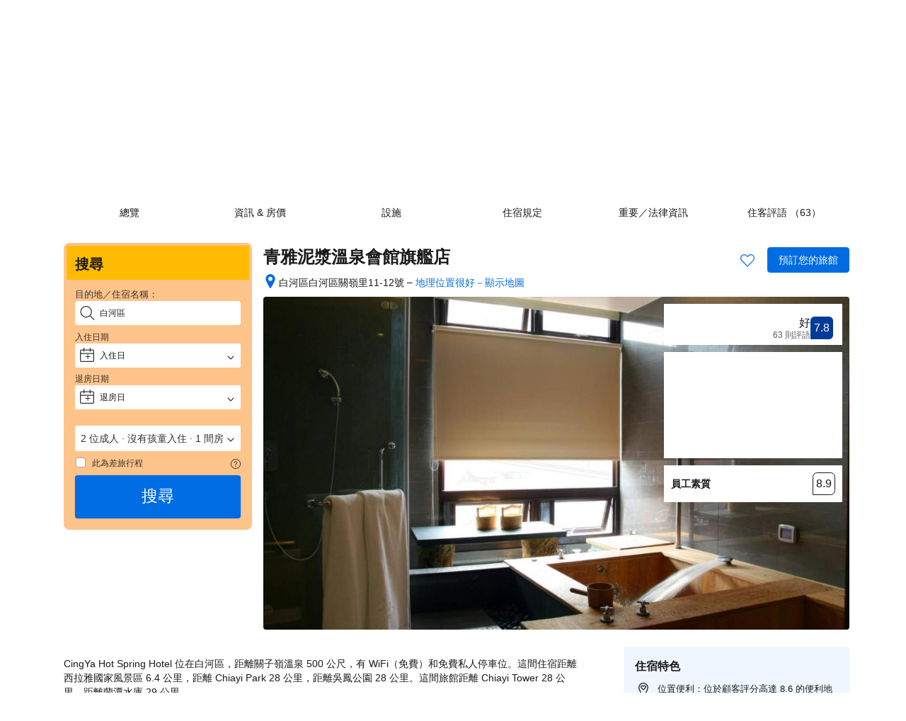

--- FILE ---
content_type: text/html; charset=UTF-8
request_url: https://www.booking.com/hotel/tw/qing-ya-ni-jiang-wen-quan-hui-guan-qi-jian-dian.zh-tw.html?aid=2022787;sid=97fb000c66b3b27823beb502e99d617c;dest_id=900054571;dest_type=city;dist=0;group_adults=2;group_children=0;hapos=1;hpos=1;no_rooms=1;room1=A%2CA;sb_price_type=total;sr_order=popularity;srepoch=1599191346;srpvid=68951ad82f8800d3;type=total;ucfs=1&
body_size: 1811
content:
<!DOCTYPE html>
<html lang="en">
<head>
    <meta charset="utf-8">
    <meta name="viewport" content="width=device-width, initial-scale=1">
    <title></title>
    <style>
        body {
            font-family: "Arial";
        }
    </style>
    <script type="text/javascript">
    window.awsWafCookieDomainList = ['booking.com'];
    window.gokuProps = {
"key":"AQIDAHjcYu/GjX+QlghicBgQ/[base64]",
          "iv":"A6x+RwA1WQAAGXCK",
          "context":"c/C6TkFe1VzM5n5lS2gKCXWBabHRcCorqNMJiyeHu925y+1SbcAGaUBEYzbk80HlCKWnUAUuFb+qKcDQ0w46cX/Iu9lhHJhgB+Z+27bHpbf44lpciY1mJTXjod/bk6QR62liN5b6jM5tRsbMHG+7qk4vCpC2OO/SzTo1x6RVJDa6BuI0U6eH2gew0BwEr0aZijOFwquFajlDHK6zazGGHJBE/FDGfUN4ZxCrEbtXg0YvphVDfY1NdxWZDzc+EVDF0Nt6dVcRHRlnZze4qHLodwlH2t908VK9C3cxbrwMG9WVJyEmcf4qxrxo4DvNNQvMMlau5iu8kqDJhM0b7UPNx55EC3oIL0KvdC5OGcixmgZfan0="
};
    </script>
    <script src="https://d8c14d4960ca.337f8b16.us-east-2.token.awswaf.com/d8c14d4960ca/a18a4859af9c/f81f84a03d17/challenge.js"></script>
</head>
<body>
    <div id="challenge-container"></div>
    <script type="text/javascript">
        AwsWafIntegration.saveReferrer();
        AwsWafIntegration.checkForceRefresh().then((forceRefresh) => {
            if (forceRefresh) {
                AwsWafIntegration.forceRefreshToken().then(() => {
                    window.location.reload(true);
                });
            } else {
                AwsWafIntegration.getToken().then(() => {
                    window.location.reload(true);
                });
            }
        });
    </script>
    <noscript>
        <h1>JavaScript is disabled</h1>
        In order to continue, we need to verify that you're not a robot.
        This requires JavaScript. Enable JavaScript and then reload the page.
    </noscript>
</body>
</html>

--- FILE ---
content_type: text/html; charset=UTF-8
request_url: https://www.booking.com/hotel/tw/qing-ya-ni-jiang-wen-quan-hui-guan-qi-jian-dian.zh-tw.html?aid=2022787;sid=97fb000c66b3b27823beb502e99d617c;dest_id=900054571;dest_type=city;dist=0;group_adults=2;group_children=0;hapos=1;hpos=1;no_rooms=1;room1=A%2CA;sb_price_type=total;sr_order=popularity;srepoch=1599191346;srpvid=68951ad82f8800d3;type=total;ucfs=1&
body_size: 261016
content:
<!DOCTYPE html>
<!--
You know you could be getting paid to poke around in our code?
We're hiring designers and developers to work in Amsterdam:
https://careers.booking.com/
-->
<!-- wdot-802 -->
<html lang="zh-tw" prefix="og: http://ogp.me/ns# fb: http://ogp.me/ns/fb# booking_com: http://ogp.me/ns/fb/booking_com#" xmlns:og="http://opengraphprotocol.org/schema/" class="noJS b_chrome b_chrome_131 supports_inline-block supports_flexbox_unprefixed supports_fontface supports_hyphens " >
<head profile="http://a9.com/-/spec/opensearch/1.1/">
<script type="text/javascript" nonce="aKcGqg3qH1cKQXh">
window.PCM = {
config: {
isBanner: false,
domainUUID: '3ea94870-d4b1-483a-b1d2-faf1d982bb31',
isPCSIntegration: true,
shareConsentWithin: 'www.booking.com',
isCrossDomainCookieSharingEnabled: false,
nonce: 'aKcGqg3qH1cKQXh',
countryCode: 'us',
isUserLoggedIn: false,
},
pcm_consent_cookie: ''
};
(()=>{let e,c=e=>{let n,t,o=new FormData,i={error:e.message||"",message:e.message||"",stack:e.stack||"",name:"js_errors",colno:0,lno:0,url:window.location.hostname+window.location.pathname,pid:(null==(t=null==(n=window.B)?void 0:n.env)?void 0:t.pageview_id)||1,be_running:1,be_column:0,be_line:0,be_stack:e.stack||"",be_message:e.message||"",be_file:window.location.hostname+window.location.pathname};Object.keys(i).forEach(e=>{o.append(e,i[e])}),window.fetch("/js_errors",{method:"POST",body:o}).catch(()=>!1)};window.cookieStore&&window.cookieStore.addEventListener("change",e=>{var n;null!=(n=null==e?void 0:e.changed)&&n.length&&null!=e&&e.changed.forEach(e=>{"OptanonAlertBoxClosed"!==e.name||D(e.value)||c(new Error("OptanonAlertBoxClosed bad value detected: "+e.value)),"OptanonConsent"!==e.name||M(e.value)||c(new Error("OptanonConsent bad value detected: "+e.value))})});let _;(d=_=_||{}).ANALYTICAL="C0002",d.MARKETING="C0004";let g;(d=g=g||{}).PREFERENCES_SAVE_SETTINGS="preferences_save_settings",d.BANNER_REJECT_ALL="banner_reject_all",d.BANNER_ACCEPT_ALL="banner_accept_cookies",d.PREFERENCES_REJECT_ALL="preferences_reject_all",d.PREFERENCES_ACCEPT_ALL="preferences_allow_all";let u,B=((d=u=u||{}).BACKFILLING="back_filling",d.GPC_SIGNAL="gpc_signal",[g.BANNER_ACCEPT_ALL,g.PREFERENCES_ACCEPT_ALL,g.PREFERENCES_SAVE_SETTINGS]),m=[g.BANNER_REJECT_ALL,g.PREFERENCES_REJECT_ALL,g.PREFERENCES_SAVE_SETTINGS],t,I=new Promise(function(e){t=e}),G=window.B&&window.B.env&&window.B.env.b_user_genius_status&&window.B.env.b_user_genius_status.b_genius_level?"genuis_level_"+window.B.env.b_user_genius_status.b_genius_level:"",f={analytical:_.ANALYTICAL+"%3A1",marketing:_.MARKETING+"%3A1"},j="%2C",o="bkng_wvpc",n=window.location.hostname,v=P("isPCSIntegration")||!1,i=P("shareConsentWithin")||!1,w=P("countryCode");var a,r,s,d=P("cookieDomain")||n,l=null!=(e=P("isCrossDomainCookieSharingEnabled"))&&e;let p=";domain="+(l?2<=(r=(a=d).split(".")).length?r.slice(-2).join("."):a:d),C,h=(C="localhost"===n?"http://localhost:8080/dqs":/\.(?:dev|dqs)\.booking\.com/.test(window.location.origin)?"https://account.dqs.booking.com":"https://account.booking."+(/booking\.cn/.test(window.location.origin)?"cn":"com"),31536e6),E="us"!==w?15552e6:h,k="function"==typeof XDomainRequest,K=P("domainUUID")||"",A=P("nonce"),O=P("isBanner")||!1,U=P("isUserLoggedIn"),b=!1;function P(e){return window.PCM&&window.PCM.config&&void 0!==window.PCM.config[e]?window.PCM.config[e]:null}function y(e){e=J(e);let n={};return"string"==typeof e&&(e=e.split("&")).length&&e.forEach(function(e){e=e.split("=");2===e.length&&(n[e[0]]=e[1])}),n}function S(n){return Object.keys(n).map(function(e){return e+"="+n[e]}).join("&")}function F(e){var n=document.createElement("iframe");n.onload=t,n.src="https://"+i+"/cookiebanner.html",n.id="OTcrossDomain",n.role="none",n.frameborder="0",n.height="0",n.width="0",n.role="none";return n.setAttribute("style","position: absolute; overflow: hidden; clip: rect(0 0 0 0); width: 1px; height: 1px; margin: -1px; padding: 0; white-space: nowrap; border: 0; clip-path: inset(100%);"),n.setAttribute("aria-hidden","true"),n.setAttribute("tabindex","-1"),n.setAttribute("data-propagate-only-forced-consent",""+e),document.body.appendChild(n),n}function T(e,n,t=!1){let o={type:"onetrust",OptanonConsent:e},i=(D(n)&&(o.OptanonAlertBoxClosed=n),window.document.getElementById("OTcrossDomain"));(i=t&&!i?F(t):i)&&i.contentWindow&&("true"!==(e=i.getAttribute("data-propagate-only-forced-consent"))||"true"===e&&t)&&I.then(function(){var e;null!=(e=i.contentWindow)&&e.postMessage(o,"*")})}function M(e){if(void 0!==e&&null!=e)try{var n=y(e);return 0<Object.keys(n).length}catch(e){}}function D(e){if(void 0!==e&&null!=e&&isNaN(+e))return e=new Date(e),!isNaN(e.getTime())}function q(e,n,t,o){window.PCM.__mustInjectSDK||void 0===window.Optanon||void 0===e||(e=-1<e.indexOf(t),(void 0!==window.OptanonActiveGroups?-1<window.OptanonActiveGroups.indexOf(n):void 0)!==(window.PCM[o]=e)&&window.Optanon.UpdateConsent("Category",n+":"+(e?"1":"0")))}function L(){var e=y(window.PCM.__getCookie("OptanonConsent"));q(e.groups,_.ANALYTICAL,f.analytical,"Analytical"),q(e.groups,_.MARKETING,f.marketing,"Marketing")}function x(n,t){if(M(n)){let e;var o=(e=D(t)?new Date(t):new Date).getTime()+h,o=new Date(o).toUTCString(),n=J(n);document.cookie="OptanonConsent="+n+p+";path=/;expires="+o+";secure;samesite=none;",D(t)&&(document.cookie="OptanonAlertBoxClosed="+t+p+";path=/;expires="+o+";secure;samesite=none;"),L()}}function N(n,t,o,i){if(v){b=!0;let e=new XMLHttpRequest;e.withCredentials=!0,e.onload=function(){200===e.status?o():(b=!1,i&&i())},e.open("POST",C+"/privacy-consents",!0),e.setRequestHeader("Content-type","application/json;charset=UTF-8"),e.send(JSON.stringify(Object.assign({client_type:"web",client_id:"vO1Kblk7xX9tUn2cpZLS",optanon_action:t,genius_status:G},n)))}}function J(e){return e=e&&-1<e.indexOf("%253")?decodeURI(e):e}function H(e,n){e.backfilled_at=(new Date).getTime(),e.backfilled_seed=1;e=S(e);x(e,n),T(e,n)}function R(){if(v&&!b){let t=new XMLHttpRequest;t.withCredentials=!0,t.onload=function(){var e,n;200===t.status&&((e=y(window.PCM.__getCookie("OptanonConsent"))).implicitConsentCountry=O?"GDPR":"nonGDPR",e.implicitConsentDate=(new Date).getTime(),e=S(e),n=(new Date).getTime()+h,n=new Date(n).toUTCString(),document.cookie="OptanonConsent="+e+p+";path=/;expires="+n+";secure;samesite=none;",L(),T(e,window.PCM.__getCookie("OptanonAlertBoxClosed")))},t.open("POST",C+"/privacy-consents/implicit",!0),t.setRequestHeader("Content-type","application/json;charset=UTF-8"),t.send(JSON.stringify({client_type:"web",client_id:"vO1Kblk7xX9tUn2cpZLS"}))}}i&&l&&Object.defineProperty(window,"otStubData",{set:function(e){e&&e.domainData&&e.domainData.ScriptType&&"PRODUCTION"===e.domainData.ScriptType&&(e.domainData.ScriptType="TEST"),this._otStubData=e},get:function(){return this._otStubData}});let W={a:"analytical",m:"marketing"};function X(){var e,n;let t=(e=>{if(e){var n=e.split("&"),t={};for(let e=0;e<n.length;e++){var o=n[e].split(":");if(2!==o.length)return;var i=o[0],o=o[1],i=W[i];if(!i)return;t[i]="1"===o}return t}})(window.PCM.__getCookie(o));t&&((e=y(window.PCM.__getCookie("OptanonConsent"))).groups=Object.keys(t).filter(function(e){return t[e]}).map(function(e){return f[e]}).join(j),x(e=S(e),n=(new Date).toISOString()),T(e,n),window.PCM.__deleteCookie(o))}function Y(e,n){try{if(!k){x(e,n),d=window.PCM.__getCookie("OptanonConsent"),l=window.PCM.pcm_consent_cookie,d&&l&&(r=-1<((d=y(d)).groups||"").indexOf(f.analytical)?1:0,d=-1<(d.groups||"").indexOf(f.marketing)?1:0,s="true"===(l=y(l.replace(/&amp;/g,"&"))).analytical?1:0,l="true"===l.marketing?1:0,k||r==s&&d==l||N({analytical:r,marketing:d},u.BACKFILLING,()=>{}));var t=window.navigator.globalPrivacyControl;if(v&&t&&"us"===w){let a=y(window.PCM.__getCookie("OptanonConsent"));var t=[],o=(a.consentCausedByGPCSignalStored||t.push(new Promise(function(e,n){N({analytical:0,marketing:0,is_first_time_gpc_signal:1},u.GPC_SIGNAL,function(){e({consentCausedByGPCSignalStored:(new Date).getTime()})},function(){n({})})})),null===U||U);o&&!a.dnsmiCapturedTimestamp&&t.push(new Promise(function(e,n){let t=new XMLHttpRequest;t.withCredentials=!0,t.onload=function(){200<=t.status&&t.status<=299?e({dnsmiCapturedTimestamp:(new Date).getTime()}):n({})},t.open("POST",C+"/dnsmi",!0),t.setRequestHeader("Content-type","application/json;charset=UTF-8"),t.send()})),Promise.allSettled(t).then(function(n){let t=!1;for(let e=0;e<n.length;e++){var o=n[e];"fulfilled"===o.status&&(Object.assign(a,o.value),t=!0)}var e,i;t&&(e=window.PCM.__getCookie("OptanonAlertBoxClosed"),x(i=S(a),e),T(i,e))})}X(),i=y(window.PCM.__getCookie("OptanonConsent")),D(a=window.PCM.__getCookie("OptanonAlertBoxClosed"))&&(new Date).getTime()-new Date(a).getTime()<=E||(!i.implicitConsentDate||(new Date).getTime()-parseInt(i.implicitConsentDate)>=E?R():O?"GDPR"!==i.implicitConsentCountry&&R():"nonGDPR"!==i.implicitConsentCountry&&R()),!function(){if(v){var n=window.PCM.__getCookie("OptanonConsent"),t=window.PCM.__getCookie("OptanonAlertBoxClosed");if(M(n)&&D(t)){var o,n=y(n),i=new Date(t);if(n.groups&&(void 0===n.backfilled_at||new Date(parseInt(n.backfilled_at))<i)){let e;n.geolocation&&(o=n.geolocation.split("%3B"),e={country:o[0],country_region:o[1]}),N(Object.assign({analytical:-1<n.groups.indexOf(f.analytical)?1:0,marketing:-1<n.groups.indexOf(f.marketing)?1:0,consented_at:i.toISOString()},e),u.BACKFILLING,H.bind(this,n,t))}}}}(),window.PCM.__injectSDK()}}catch(e){c(e)}var i,a,r,s,d,l}let V=(e,n)=>{"complete"===document.readyState?window.PCM.__dispatchEvent(e,n):window.addEventListener("load",function(){window.PCM.__dispatchEvent(e,n)})};window.OptanonWrapper=function(...e){var n,t=void 0!==window.Optanon&&"function"==typeof window.Optanon.GetDomainData?window.Optanon.GetDomainData().ShowAlertNotice:void 0,o=(L(),document.getElementById("onetrust-policy-text"));if(o&&!o.hasAttribute("tabindex")&&o.setAttribute("tabindex","0"),t)for(let e=window.PCM.__eventCounter;e<window.dataLayer.length;e++)"trackOptanonEvent"!==window.dataLayer[e].event&&"trackOptanonEvent"!==window.dataLayer[e][1]||(n=(window.dataLayer[e].optanonAction||window.dataLayer[e][2].optanonAction).toLowerCase().replace(/\s/g,"_"),-1===B.indexOf(n)&&-1===m.indexOf(n))||(window.PCM.syncConsent(n),window.PCM.__dispatchEvent("cookie_banner_closed")),window.PCM.__eventCounter++;else window.PCM.__dispatchEvent("cookie_consent_available");"function"==typeof window.OptanonWrapperCallback&&window.OptanonWrapperCallback(e)},window.PCM=Object.assign({Marketing:!1,Analytical:!1,__eventCounter:0,__mustInjectSDK:!0,__dispatchEvent:function(e,n){n=n||window.PCM;let t;CustomEvent?(t=document.createEvent("CustomEvent")).initCustomEvent(e,!0,!0,n):t=new CustomEvent(e,{detail:n}),document.dispatchEvent(t)},__injectSDK:function(){var e,n;window.PCM.__mustInjectSDK&&(D(null!=(n=window.PCM.__getCookie("OptanonAlertBoxClosed"))?n:"")||window.PCM.__deleteCookie("OptanonAlertBoxClosed"),(n=document.createElement("script")).type="text/javascript",n.setAttribute("async","true"),n.setAttribute("src","https://cdn.cookielaw.org/scripttemplates/otSDKStub.js"),n.setAttribute("charset","UTF-8"),n.setAttribute("data-document-language","true"),n.setAttribute("data-domain-script",K),A&&n.setAttribute("nonce",A),n.addEventListener("load",function(){V("cookie_banner_loaded",{willBannerBeShown:!window.PCM.isUserGaveConsent()})}),n.addEventListener("error",function(){V("cookie_banner_loaded",{willBannerBeShown:!1})}),null!=(e=null==(e=document.getElementsByTagName("head"))?void 0:e.item(0))&&e.appendChild(n),window.PCM.__mustInjectSDK=!1)},__getCookie:function(e){e+="=";var n=document.cookie.split(";");let t,o;for(t=0;t<n.length;t+=1){for(o=n[t];" "==o.charAt(0);)o=o.substring(1,o.length);if(0==o.indexOf(e))return o.substring(e.length,o.length)}return null},__deleteCookie:function(e){document.cookie=e+"=;path=/;domain="+n+";expires=Thu, 01 Jan 1970 00:00:01 GMT",document.cookie=e+"=;path=/;domain=;expires=Thu, 01 Jan 1970 00:00:01 GMT"},isUserGaveConsent:()=>{var e=window.PCM.__getCookie("OptanonAlertBoxClosed");return!!e&&(new Date).getTime()-new Date(e).getTime()<=E},syncConsent:function(e=g.BANNER_REJECT_ALL,n){var t=window.PCM.__getCookie("OptanonAlertBoxClosed"),o=window.PCM.__getCookie("OptanonConsent"),i=y(o),a=-1<(i.groups||"").indexOf(f.analytical)?1:0,r=-1<(i.groups||"").indexOf(f.marketing)?1:0;if(T(o,t,n),!k&&v&&N({analytical:a,marketing:r},e,H.bind(this,i,t)),!(-1===m.indexOf(e)||window.PCM.Analytical&&window.PCM.Marketing)){var s=[...window.PCM.Analytical?[]:[_.ANALYTICAL],...window.PCM.Marketing?[]:[_.MARKETING]],d=[];for(let e=0;e<(null==(l=null==(l=null==(l=window.Optanon)?void 0:l.GetDomainData())?void 0:l.Groups)?void 0:l.length);e++){var l=window.Optanon.GetDomainData().Groups[e];l.CustomGroupId&&-1!==s.indexOf(l.CustomGroupId)&&d.push(l)}var c=[],u=document.cookie.split("; ");for(let e=0;e<u.length;e++)c.push(u[e].split("=")[0]);for(let e=0;e<d.length;e++){var w=d[e].Cookies;for(let e=0;e<w.length;e++){var p=[w[e].Name];if(-1!==p[0].indexOf("xx")){var C=new RegExp("^"+p[0].replaceAll("x","\\w")+"$","g");for(let e=0;e<c.length;e++)c[e].match(C)&&p.push(c[e])}for(let e=0;e<p.length;e++)window.PCM.__deleteCookie(p[e])}}}}},window.PCM),void 0===window.dataLayer&&(window.dataLayer=[]),s=function(){i&&n!==i?(window.addEventListener("message",function(e){e&&e.data&&"OneTrustCookies"===e.data.name&&Y(e.data.OptanonConsent,e.data.OptanonAlertBoxClosed)}),F(!1)):Y()},"loading"===document.readyState?document.addEventListener("DOMContentLoaded",function(){s()}):s()})();
</script>
<link href="https://cf.bstatic.com" rel="dns-prefetch" crossorigin>
<link href="https://cf.bstatic.com" rel="dns-prefetch" crossorigin>
<meta name="referrer" content="strict-origin-when-cross-origin">
<meta http-equiv="content-type" content="text/html; charset=utf-8" />
<script nonce="aKcGqg3qH1cKQXh"> function b_cors_check(supported) { var value = supported ? 1 : 0; if (!/(^|;)\s*cors_js=/.test(document.cookie)) { var d = new Date(); d.setTime(d.getTime() + 60 * 60 * 24 * 365 * 1000); var cookieDomain = '.booking.com' || '.booking.com'; document.cookie = 'cors_js=' + value +'; domain=' + cookieDomain + '; path=/; expires=' + d.toGMTString(); } if (!value) { location.reload(); } } </script>
<script nonce="aKcGqg3qH1cKQXh">(function(d) { d.addEventListener('error', function(e) { if (e.target && e.target.classList.contains('crossorigin-check-js')) { b_cors_check(false); } }, true); })(document); </script>
<script class="crossorigin-check-js" src="https://cf.bstatic.com/static/js/crossorigin_check_cloudfront_sd/2454015045ef79168d452ff4e7f30bdadff0aa81.js" async crossorigin nonce="aKcGqg3qH1cKQXh"></script>
<script nonce="aKcGqg3qH1cKQXh"> 
;(function() {
window.b_early_errors = window.b_early_errors || [];
window.onerror = function() {
window.b_early_errors.push(arguments);
};
}());
 </script>
<link rel="stylesheet" id="main-css-preload" href="https://cf.bstatic.com/static/css/main_cloudfront_sd.iq_ltr/0a96e2329a7d12eabd94a042b018a0c0c90a3439.css"  data-main-css="1" />
<script nonce="aKcGqg3qH1cKQXh">
document.querySelector('#main-css-preload').addEventListener('load', function() {
window.mainCssWasLoaded = 1;
})
</script>
<link rel="stylesheet" href="https://cf.bstatic.com/static/css/main_exps_cloudfront_sd.iq_ltr/f3f7bce74850e3086e63c198d858b6528c5be8be.css"  />
<link rel="stylesheet" href="https://cf.bstatic.com/static/css/gprof_icons_cloudfront_sd.iq_ltr/f4fa450a0fd6a6ad8cafc28c74bf19a153e53191.css" /> 
<link rel="stylesheet" type="text/css" href="https://cf.bstatic.com/static/css/hotel_base_cloudfront_sd.iq_ltr/cf6d813272aacac9c2112230b0e7d095d853b1c2.css"  media="screen" />
<link rel="stylesheet" type="text/css" href="https://cf.bstatic.com/static/css/hotel_experiments_cloudfront_sd.iq_ltr/bf9d68137735d5936da67aff5607a50572c5c54d.css"  media="screen" />
<link rel="stylesheet" type="text/css" href="https://cf.bstatic.com/static/css/hotel_experiments_rtrw_cloudfront_sd.iq_ltr/13728e4d8c1c7da6905d76ba871033140a40f134.css"  media="screen" />
<link rel="_prefetch" data-defer-prefetch href="https://cf.bstatic.com/static/css/searchresults_cloudfront_sd.iq_ltr/47be117066e38c9c0e5194cea922f5db97af20f3.css">
<link rel="_prefetch" data-defer-prefetch href="https://cf.bstatic.com/static/css/book_cloudfront_sd.iq_ltr/c2ceebfa2cc643654ebe6b36603905e1d9df3dcc.css">
<link rel="stylesheet" type="text/css" href="https://cf.bstatic.com/static/css/xp-isolated-sb_cloudfront_sd.iq_ltr/f872fbfecf0fa83c3ec5ab40244bad20af3058d9.css" media="screen, print" />
<link rel="stylesheet" type="text/css" href="https://cf.bstatic.com/static/css/sp/aff_desktop_cobrand/15551034025f9d6bd26de6ae154cfc05c966db52.css" />
<link rel="stylesheet" type="text/css" href="https://cf.bstatic.com/static/css/incentives_cloudfront_sd.iq_ltr/f1558a6e9832a4eb8cfe1d3d14db176bd3564335.css"  media="screen" />
 <link rel="stylesheet" href="https://cf.bstatic.com/static/css/mlt_cloudfront_sd.iq_ltr.css" />  
 <style nonce="aKcGqg3qH1cKQXh"> #basiclayout, .basiclayout { margin: 0; } body.header_reshuffle #top { min-height: 50px !important; height: auto !important; } .nobg { background: #fff url("https://cf.bstatic.com/static/img/nobg_all_blue_iq/b700d9e3067c1186a3364012df4fe1c48ae6da44.png") repeat-x; background-position: 0 -50px; } </style> <link rel="stylesheet" href="https://cf.bstatic.com/static/css/cjk/969f60bdd3700d13d4b9df8937fcc8745bbfa45b.css" /> 
<link rel="preload" as="script" href="https://cf.bstatic.com/static/js/core-deps-inlinedet_cloudfront_sd/f62025e692b596dd53ecd1bd082dfd3197944c50.js" crossorigin nonce="aKcGqg3qH1cKQXh">
<link rel="preload" as="script" href="https://cf.bstatic.com/static/js/jquery_cloudfront_sd/e1e8c0e862309cb4caf3c0d5fbea48bfb8eaad42.js" crossorigin nonce="aKcGqg3qH1cKQXh">
<link rel="preload" as="script" href="https://cf.bstatic.com/static/js/main_min_cloudfront_sd/7119bfab369b11c2baa36fec910cb00310d8e219.js" crossorigin nonce="aKcGqg3qH1cKQXh">
<link rel="preload" as="script" href="https://cf.bstatic.com/static/js/main_cloudfront_sd/ed477e2e5e9a81df1ec1a17c193f72d569368cc0.js" crossorigin nonce="aKcGqg3qH1cKQXh">
<link rel="preload" as="script" href="https://cf.bstatic.com/static/js/searchbox_cloudfront_sd/d3fff906438c5bdb62638654d2628b6d49d15aa1.js" crossorigin nonce="aKcGqg3qH1cKQXh">
<link rel="preload" as="script" href="https://cf.bstatic.com/static/js/hotel_cloudfront_sd/b0ad212c54a504428d95d79a3a2f53e234dd3cfe.js" crossorigin nonce="aKcGqg3qH1cKQXh">
<link rel="preload" as="script" href="https://cf.bstatic.com/static/js/hotel_experiments_rtrw_cloudfront_sd/946940b5aee38c77c54c58321ab394be4297e1a0.js" crossorigin nonce="aKcGqg3qH1cKQXh">
<link rel="preload" as="script" href="https://cf.bstatic.com/static/js/error_catcher_bec_cloudfront_sd/c40c55637440286271899bb4294fd743b387ac07.js" crossorigin nonce="aKcGqg3qH1cKQXh"><title>白河區的青雅泥漿溫泉會館旗艦店（2026 年最新房價）</title>
<meta name="description" content="CingYa Hot Spring Hotel 位在白河區，距離關子嶺溫泉 500 公尺，有 WiFi（免費）和免費私人停車位。這間住宿距離西拉雅國家風景區 6." />
<meta name="keywords" content="青雅泥漿溫泉會館旗艦店, 白河區, 臺灣, R:台南地區, 飯店, 飯店" />
<meta name="robots" content="index,follow" />
<link rel="canonical" href="https://www.booking.com/hotel/tw/qing-ya-ni-jiang-wen-quan-hui-guan-qi-jian-dian.zh-tw.html" />
<link rel="alternate" href="android-app://com.booking/booking/hotel/4002785?affiliate_id=375119" />
<meta name="booking-verification" content="[base64]" />
<meta name="p:domain_verify" content="ff7f0b90ebb93e5bf7c7cafe77640ec1"/>
<meta http-equiv="content-language" content="zh-tw" />
<meta http-equiv="content-script-type" content="text/javascript" />
<meta http-equiv="content-style-type" content="text/css" />
<meta http-equiv="window-target" content="_top" />
<meta property="fb:pages" content="131840030178250, 1425349334428496, 117615518393985, 1565844503706287, 517612321758712, 1668799180037291, 265097377176252, 1643712662515912, 303492549842824, 1638321783047271, 809709019119342, 959185470826086, 217466488652137, 641365839348517, 203741606405114">
<meta property="wb:webmaster" content="48970bbca45d28c2" />
<link rel="alternate" type="text/html" hreflang="en-gb" href="https://www.booking.com/hotel/tw/qing-ya-ni-jiang-wen-quan-hui-guan-qi-jian-dian.en-gb.html" title="English (UK)"/>
<link rel="alternate" type="text/html" hreflang="en-us" href="https://www.booking.com/hotel/tw/qing-ya-ni-jiang-wen-quan-hui-guan-qi-jian-dian.html" title="English (US)"/>
<link rel="alternate" type="text/html" hreflang="de" href="https://www.booking.com/hotel/tw/qing-ya-ni-jiang-wen-quan-hui-guan-qi-jian-dian.de.html" title="Deutsch"/>
<link rel="alternate" type="text/html" hreflang="nl" href="https://www.booking.com/hotel/tw/qing-ya-ni-jiang-wen-quan-hui-guan-qi-jian-dian.nl.html" title="Nederlands"/>
<link rel="alternate" type="text/html" hreflang="fr" href="https://www.booking.com/hotel/tw/qing-ya-ni-jiang-wen-quan-hui-guan-qi-jian-dian.fr.html" title="Français"/>
<link rel="alternate" type="text/html" hreflang="es" href="https://www.booking.com/hotel/tw/qing-ya-ni-jiang-wen-quan-hui-guan-qi-jian-dian.es.html" title="Español"/>
<link rel="alternate" type="text/html" hreflang="es-ar" href="https://www.booking.com/hotel/tw/qing-ya-ni-jiang-wen-quan-hui-guan-qi-jian-dian.es-ar.html" title="Español (AR)"/>
<link rel="alternate" type="text/html" hreflang="es-mx" href="https://www.booking.com/hotel/tw/qing-ya-ni-jiang-wen-quan-hui-guan-qi-jian-dian.es-mx.html" title="Español (MX)"/>
<link rel="alternate" type="text/html" hreflang="ca" href="https://www.booking.com/hotel/tw/qing-ya-ni-jiang-wen-quan-hui-guan-qi-jian-dian.ca.html" title="Català"/>
<link rel="alternate" type="text/html" hreflang="it" href="https://www.booking.com/hotel/tw/qing-ya-ni-jiang-wen-quan-hui-guan-qi-jian-dian.it.html" title="Italiano"/>
<link rel="alternate" type="text/html" hreflang="pt-pt" href="https://www.booking.com/hotel/tw/qing-ya-ni-jiang-wen-quan-hui-guan-qi-jian-dian.pt-pt.html" title="Português (PT)"/>
<link rel="alternate" type="text/html" hreflang="pt-br" href="https://www.booking.com/hotel/tw/qing-ya-ni-jiang-wen-quan-hui-guan-qi-jian-dian.pt-br.html" title="Português (BR)"/>
<link rel="alternate" type="text/html" hreflang="no" href="https://www.booking.com/hotel/tw/qing-ya-ni-jiang-wen-quan-hui-guan-qi-jian-dian.no.html" title="Norsk"/>
<link rel="alternate" type="text/html" hreflang="fi" href="https://www.booking.com/hotel/tw/qing-ya-ni-jiang-wen-quan-hui-guan-qi-jian-dian.fi.html" title="Suomi"/>
<link rel="alternate" type="text/html" hreflang="sv" href="https://www.booking.com/hotel/tw/qing-ya-ni-jiang-wen-quan-hui-guan-qi-jian-dian.sv.html" title="Svenska"/>
<link rel="alternate" type="text/html" hreflang="da" href="https://www.booking.com/hotel/tw/qing-ya-ni-jiang-wen-quan-hui-guan-qi-jian-dian.da.html" title="Dansk"/>
<link rel="alternate" type="text/html" hreflang="cs" href="https://www.booking.com/hotel/tw/qing-ya-ni-jiang-wen-quan-hui-guan-qi-jian-dian.cs.html" title="Čeština"/>
<link rel="alternate" type="text/html" hreflang="hu" href="https://www.booking.com/hotel/tw/qing-ya-ni-jiang-wen-quan-hui-guan-qi-jian-dian.hu.html" title="Magyar"/>
<link rel="alternate" type="text/html" hreflang="ro" href="https://www.booking.com/hotel/tw/qing-ya-ni-jiang-wen-quan-hui-guan-qi-jian-dian.ro.html" title="Română"/>
<link rel="alternate" type="text/html" hreflang="ja" href="https://www.booking.com/hotel/tw/qing-ya-ni-jiang-wen-quan-hui-guan-qi-jian-dian.ja.html" title="日本語"/>
<link rel="alternate" type="text/html" hreflang="zh-cn" href="https://www.booking.com/hotel/tw/qing-ya-ni-jiang-wen-quan-hui-guan-qi-jian-dian.zh-cn.html" title="简体中文"/>
<link rel="alternate" type="text/html" hreflang="zh-tw" href="https://www.booking.com/hotel/tw/qing-ya-ni-jiang-wen-quan-hui-guan-qi-jian-dian.zh-tw.html" title="繁體中文"/>
<link rel="alternate" type="text/html" hreflang="pl" href="https://www.booking.com/hotel/tw/qing-ya-ni-jiang-wen-quan-hui-guan-qi-jian-dian.pl.html" title="Polski"/>
<link rel="alternate" type="text/html" hreflang="el" href="https://www.booking.com/hotel/tw/qing-ya-ni-jiang-wen-quan-hui-guan-qi-jian-dian.el.html" title="Ελληνικά"/>
<link rel="alternate" type="text/html" hreflang="ru" href="https://www.booking.com/hotel/tw/qing-ya-ni-jiang-wen-quan-hui-guan-qi-jian-dian.ru.html" title="Русский"/>
<link rel="alternate" type="text/html" hreflang="tr" href="https://www.booking.com/hotel/tw/qing-ya-ni-jiang-wen-quan-hui-guan-qi-jian-dian.tr.html" title="Türkçe"/>
<link rel="alternate" type="text/html" hreflang="bg" href="https://www.booking.com/hotel/tw/qing-ya-ni-jiang-wen-quan-hui-guan-qi-jian-dian.bg.html" title="Български"/>
<link rel="alternate" type="text/html" hreflang="ar" href="https://www.booking.com/hotel/tw/qing-ya-ni-jiang-wen-quan-hui-guan-qi-jian-dian.ar.html" title="العربية"/>
<link rel="alternate" type="text/html" hreflang="ko" href="https://www.booking.com/hotel/tw/qing-ya-ni-jiang-wen-quan-hui-guan-qi-jian-dian.ko.html" title="한국어"/>
<link rel="alternate" type="text/html" hreflang="he" href="https://www.booking.com/hotel/tw/qing-ya-ni-jiang-wen-quan-hui-guan-qi-jian-dian.he.html" title="עברית"/>
<link rel="alternate" type="text/html" hreflang="lv" href="https://www.booking.com/hotel/tw/qing-ya-ni-jiang-wen-quan-hui-guan-qi-jian-dian.lv.html" title="Latviski"/>
<link rel="alternate" type="text/html" hreflang="uk" href="https://www.booking.com/hotel/tw/qing-ya-ni-jiang-wen-quan-hui-guan-qi-jian-dian.uk.html" title="Українська"/>
<link rel="alternate" type="text/html" hreflang="hi" href="https://www.booking.com/hotel/tw/qing-ya-ni-jiang-wen-quan-hui-guan-qi-jian-dian.hi.html" title="हिन्दी"/>
<link rel="alternate" type="text/html" hreflang="id" href="https://www.booking.com/hotel/tw/qing-ya-ni-jiang-wen-quan-hui-guan-qi-jian-dian.id.html" title="Bahasa Indonesia"/>
<link rel="alternate" type="text/html" hreflang="ms" href="https://www.booking.com/hotel/tw/qing-ya-ni-jiang-wen-quan-hui-guan-qi-jian-dian.ms.html" title="Bahasa Malaysia"/>
<link rel="alternate" type="text/html" hreflang="th" href="https://www.booking.com/hotel/tw/qing-ya-ni-jiang-wen-quan-hui-guan-qi-jian-dian.th.html" title="ภาษาไทย"/>
<link rel="alternate" type="text/html" hreflang="et" href="https://www.booking.com/hotel/tw/qing-ya-ni-jiang-wen-quan-hui-guan-qi-jian-dian.et.html" title="Eesti"/>
<link rel="alternate" type="text/html" hreflang="hr" href="https://www.booking.com/hotel/tw/qing-ya-ni-jiang-wen-quan-hui-guan-qi-jian-dian.hr.html" title="Hrvatski"/>
<link rel="alternate" type="text/html" hreflang="lt" href="https://www.booking.com/hotel/tw/qing-ya-ni-jiang-wen-quan-hui-guan-qi-jian-dian.lt.html" title="Lietuvių"/>
<link rel="alternate" type="text/html" hreflang="sk" href="https://www.booking.com/hotel/tw/qing-ya-ni-jiang-wen-quan-hui-guan-qi-jian-dian.sk.html" title="Slovenčina"/>
<link rel="alternate" type="text/html" hreflang="sr" href="https://www.booking.com/hotel/tw/qing-ya-ni-jiang-wen-quan-hui-guan-qi-jian-dian.sr.html" title="Srpski"/>
<link rel="alternate" type="text/html" hreflang="sl" href="https://www.booking.com/hotel/tw/qing-ya-ni-jiang-wen-quan-hui-guan-qi-jian-dian.sl.html" title="Slovenščina"/>
<link rel="alternate" type="text/html" hreflang="vi" href="https://www.booking.com/hotel/tw/qing-ya-ni-jiang-wen-quan-hui-guan-qi-jian-dian.vi.html" title="Tiếng Việt"/>
<link rel="alternate" type="text/html" hreflang="tl" href="https://www.booking.com/hotel/tw/qing-ya-ni-jiang-wen-quan-hui-guan-qi-jian-dian.tl.html" title="Filipino"/>
<link rel="alternate" type="text/html" hreflang="is" href="https://www.booking.com/hotel/tw/qing-ya-ni-jiang-wen-quan-hui-guan-qi-jian-dian.is.html" title="Íslenska"/>
<link rel="icon" href="https://cf.bstatic.com/static/img/favicon/9ca83ba2a5a3293ff07452cb24949a5843af4592.svg" type="image/svg+xml">
<link rel="icon" href="https://cf.bstatic.com/static/img/favicon/4a3b40c4059be39cbf1ebaa5f97dbb7d150926b9.png" type="image/png" sizes="192x192">
<link rel="icon" href="https://cf.bstatic.com/static/img/favicon/40749a316c45e239a7149b6711ea4c48d10f8d89.ico" sizes="32x32">
<link rel="apple-touch-icon" href="https://cf.bstatic.com/static/img/apple-touch-icon/5db9fd30d96b1796883ee94be7dddce50b73bb38.png" />
<link rel="help" href="/faq.zh-tw.html?aid=2022787&sid=64a5bc3f9376fac338cace7d5766e8f5&srpvid=68951ad82f8800d3&&amp;" />
<link rel="search" type="application/opensearchdescription+xml" href="https://cf.bstatic.com/static/opensearch/zh-tw/1859581c7130c5b270d62bdba03c8d191f0a6838.xml" title="Booking.com網路飯店訂房" />
<link href="https://plus.google.com/105443419075154950489" rel="publisher" />
<script type="application/ld+json" nonce="aKcGqg3qH1cKQXh">
{
   "priceRange" : null,
   "image" : "https://cf.bstatic.com/xdata/images/hotel/max500/159396582.jpg?k=a6aca777e545b24c15211b133cd3a270e1bc4b2907661135da19104ccba9916b&o=&hp=1",
   "url" : "https://www.booking.com/hotel/tw/qing-ya-ni-jiang-wen-quan-hui-guan-qi-jian-dian.zh-tw.html",
   "address" : {
      "@type" : "PostalAddress",
      "addressLocality" : "白河區關嶺里11-12號",
      "streetAddress" : "白河區白河區關嶺里11-12號",
      "postalCode" : "732",
      "addressRegion" : "台南地區",
      "addressCountry" : "臺灣"
   },
   "@type" : "Hotel",
   "description" : "CingYa Hot Spring Hotel 位在白河區，距離關子嶺溫泉 500 公尺，有 WiFi（免費）和免費私人停車位。這間住宿距離西拉雅國家風景區 6.",
   "@context" : "http://schema.org",
   "name" : "青雅泥漿溫泉會館旗艦店",
   "aggregateRating" : {
      "bestRating" : 10,
      "reviewCount" : 63,
      "@type" : "AggregateRating",
      "ratingValue" : 7.8
   }
}
</script>
<script nonce="aKcGqg3qH1cKQXh">
/*
*/
(function avoidingXSSviaLocationHash() {
var location = window.location,
hash = location.hash,
xss = /[<>'"]/;
if (
xss.test( decodeURIComponent( hash ) ) ||
xss.test( hash )
) {
location.hash = '';
}
})();
document.documentElement.className = document.documentElement.className.replace('noJS', '') + ' hasJS';
var b_experiments = {}, WIDTH, B = window.booking = {
_onfly: [], // "on the fly" functions, will be executed as soon as external js files were loaded
devTools: {
trackedExperiments: []
},
user: {
},
env : {
isRetina : window.devicePixelRatio > 1,
"b_gtt": 'dLYAeZFVJfNTBBFPbZDfdASUVJfcbQSXBSLFYC',
"b_action" : 'hotel',
"b_secure_domain" : 'https://secure.booking.com',
"b_site_type" : 'www',
"b_site_type_id": '1',
"b_agent_is_no_robot": true,
"b_agent_is_robot": false,
"b_query_params_with_lang_no_ext": '?aid=2022787&sid=64a5bc3f9376fac338cace7d5766e8f5&srpvid=68951ad82f8800d3&',
"b_query_params_with_lang_no_ext_enforce_lang_aid_currency": '?aid=2022787&sid=64a5bc3f9376fac338cace7d5766e8f5&srpvid=68951ad82f8800d3&;lang=zh-tw;aid=2022787;selected_currency=USD',
"b_travel_comm_url_with_lang": 'https://community.booking.com/?profile.language=en',
"b_calendar2" : '1',
"BHDTJdReLGMeEcYPffcVDZBZMO": true,
"b_max_los_data_for_prefilled_dest" : {"has_extended_los":1,"extended_los":90,"default_los":45,"max_allowed_los":90,"experiment":"BHDTJdReQHUYYOLEaMYYXO","is_fullon":0},
/*
*/
"b_partner_channel_id": '2',
"b_bookings_owned": '0',
"b_google_maps_key_params" : 'true&indexing=true',
"b_lang" : 'zh',
"b_has_valid_dates": 0,
"b_countrycode" : 'tw',
"b_guest_country" : 'us',
"b_locale" : 'zh-tw',
"b_lang_for_url" : 'zh-tw',
"b_this_urchin" : '/hotel/tw/qing-ya-ni-jiang-wen-quan-hui-guan-qi-jian-dian.zh-tw.html?dest_id=900054571&amp;dest_type=city&amp;group_adults=2&amp;group_children=0&amp;hapos=1&amp;hpos=1&amp;no_rooms=1&amp;room1=A%2CA&amp;sb_price_type=total&amp;sr_order=popularity&amp;srepoch=1599191346&amp;srpvid=68951ad82f8800d3&amp;type=total&amp;ucfs=1&&',
"b_flag_to_suggest" : 'z4',
"b_companyname" : 'Booking.com',
"b_partner_vertical" : 'silver',
b_date_format: {"long_date_range_both_years":"{full_year} 年 {month_name} {day_of_month} 日－{full_year_until} 年 {month_name_until} {day_of_month_until} 日","month_name_only":"{month_name_nom}","day_short_month_year_until":"{full_year} 年 {short_month_name} {day_name}","day_month_year_on":"{full_year} 年 {month_name} {day_name}","numeric_day_month_year_between":"在 {full_year}/{month_name_0}/{day_name_0} 到 {full_year_until}/{month_name_0_until}/{day_name_0_until} 之間","date_with_weekday_with_markers":"{full_year} 年 {begin_marker}{short_month_name} {day_of_month} 日{end_marker} {weekday}","day_short_month_between":"{short_month_name} {day_of_month} 日－{short_month_name_until} {day_of_month_until} 日","date_range_with_short_weekday_short_month":"{short_month_name} {day_of_month} 日（{short_weekday}）－{short_month_name_until} {day_of_month_until} 日（{short_weekday_until}）","day_short_month_year_on":"{full_year} 年 {short_month_name} {day_name}","day_month_year_until":"{full_year} 年 {month_name} {day_name}","numeric_date":"{full_year}/{month}/{day_of_month}","range_from_long_date_time_until_long_date_time":"自 {full_year} 年 {month_name} {day_of_month} 日 {time} 至 {full_year_until} 年{month_name_until}   {day_of_month_until} 日 {time_until}","day_month":"{month_name} {day_name}","short_date_without_year_range":"{short_month_name} {day_of_month} 日 - {short_month_name_until} {day_of_month_until} 日","day_month_year":"{full_year} 年 {month_name} {day_name}","numeric_date_range_both_years":"{full_year}/{month}/{day_of_month}－{full_year_until}/{month_until}/{day_of_month_until}","day_month_from":"{month_name} {day_name}","numeric_day_month_year":"{full_year}/{month_name_0}/{day_name_0}","numeric_day_month_year_until":"{full_year}/{month_name_0}/{day_name_0}","short_month_only":"{short_month_name}","in_month_with_year":"{full_year} 年 {month_name_in}","short_weekday_only":"{short_weekday}","numeric_day_month_year_time_before":"{full_year}/{month_name_0}/{day_name_0} {time}","day_month_year_between":"在 {full_year} 年 {month_name} {day_name}到 {full_year_until} 年 {month_name_until} {day_name_until}之間","day_month_until":"{month_name} {day_name}","day_month_other":"{month_name} {day_name_other}","day_short_month_year":"{full_year} 年 {short_month_name} {day_name}","day_short_month_time_between":"{short_month_name} {day_of_month} 日 {time}－{time_until}","day_month_year_time_before":"{year} 年 {month_name} {day_name} {time}","short_month_with_year":"{full_year} 年 {short_month_name}","day_month_on":"{month_name} {day_name}","day_month_year_from":"{full_year} 年 {month_name} {day_name}","date_with_weekday":"{full_year} 年 {month_name} {day_of_month} 日{weekday}","date_with_weekday_time_at":"date_with_weekday_time_at","date_with_weekday_to":"{full_year} 年 {month_name_to} {day_of_month} 日（{weekday_to}）","numeric_day_month_year_on":"{full_year}/{month_name_0}/{day_name_0}","month_with_year":"{full_year} 年 {month_name_with_year_only}","day_month_between":"在 {month_name} {day_name}到 {month_name_until} {day_name_until} 之間","date_with_weekday_from":"{full_year} 年 {month_name_from} {day_of_month} 日（{weekday_from}）","ux_day_month":"{month_1} {day_1}","date_without_year":"{month_name} {day_of_month} 日","numeric_date_range":"{month}/{day_of_month}－{month_until}/{day_of_month_until}","numeric_day_month_year_from":"{full_year}/{month_name_0}/{day_name_0}","short_date_with_weekday_without_year":"{short_month_name} {day_of_month} 日（{short_weekday}）","date_with_weekday_time_from_until":"{full_year} 年 {begin_marker}{month_name} {day_of_month} 日{end_marker}{weekday} {time}－{time_until}","day_short_month_year_from":"{full_year} 年 {short_month_name} {day_name}","day_short_month_time":"{short_month_name} {day_of_month} 日 {time}","day_short_month_year_between":"{full_year} 年 {short_month_name} {day_of_month} 日－{full_year_until} 年 {short_month_name_until} {day_of_month_until} 日","day_short_month_year_time":"{full_year} 年 {short_month_name} {day_of_month} 日 {time}","date_with_short_weekday_with_year":"{full_year} 年 {month_name} {day_of_month} 日（{short_weekday}）","day_month_year_other":"{full_year} 年 {month_name} {day_name_other}","day_of_month_only":"{day_of_month}","short_date_with_weekday":"{full_year} 年 {short_month_name} {day_of_month} 日（{short_weekday}）","short_date":"{full_year} 年 {short_month_name} {day_of_month} 日","day_short_month_year_time_between":"{full_year} 年 {short_month_name} {day_of_month} 日 {time}－{time_until}","from_month_with_year":"自 {full_year} {month_name_from}","date_with_weekday_time_until":"{full_year} 年 {begin_marker}{month_name} {day_of_month} 日{end_marker}，{weekday}（{time} 前）","day_short_month_until":"{short_month_name} {day_name}","day_short_month_year_other":"{full_year} 年 {short_month_name} {day_name_other}","short_date_without_year":"{short_month_name} {day_of_month} 日","date_with_year":"{full_year} 年 {month_name} {day_of_month} 日","ux_day_month_on":"{month_2} {day_2}","date_with_short_weekday_without_year":"{month_name} {day_of_month} 日（{short_weekday}）","date_with_weekday_time_from":"{full_year} 年 {begin_marker}{month_name} {day_of_month} 日{end_marker}，{weekday}（{time} 起）"},
b_month_for_formatted_date: {"1":{"name_only":"1 月","name":"1 月","in_month_lc":"1 月","to_month_lc":"1 月","month_1":"1 月","short_name_only":"1 月","short_name_uc":"1 月","name_other":"1 月","genitive_lc":"1 月","name_def_article_uc":"1 月","name_uc":"1 月","name_in":"1 月","on_day_month":"01","name_with_year_only":"1 月","name_from":"1 月","short_name":"1 月","day_to":"1 月","month_2":"1 月","genitive_uc":"1 月","name_def_article_lc":"1 月","name_lc":"1 月","name_to":"1 月"},"10":{"name_def_article_uc":"10 月","name_uc":"10 月","genitive_lc":"10 月","short_name":"10 月","name_with_year_only":"10 月","on_day_month":"10","name_in":"10 月","name_from":"10 月","month_2":"10 月","name_def_article_lc":"10 月","name_lc":"10 月","name_to":"10 月","genitive_uc":"10 月","name":"10 月","name_only":"10 月","in_month_lc":"10 月","month_1":"10 月","to_month_lc":"10 月","short_name_only":"10 月","name_other":"10 月","short_name_uc":"10 月"},"11":{"genitive_lc":"11 月","name_uc":"11 月","name_def_article_uc":"11 月","name_from":"11 月","on_day_month":"11","name_with_year_only":"11 月","name_in":"11 月","short_name":"11 月","month_2":"11 月","genitive_uc":"11 月","name_to":"11 月","name_lc":"11 月","name_def_article_lc":"11 月","in_month_lc":"11 月","name_only":"11 月","name":"11 月","to_month_lc":"11 月","month_1":"11 月","short_name_only":"11 月","short_name_uc":"11 月","name_other":"11 月"},"12":{"month_2":"12 月","name_to":"12 月","name_lc":"12 月","name_def_article_lc":"12 月","genitive_uc":"12 月","name_uc":"12 月","name_def_article_uc":"12 月","genitive_lc":"12 月","short_name":"12 月","name_from":"12 月","name_with_year_only":"12 月","on_day_month":"12","name_in":"12 月","short_name_only":"12 月","name_other":"12 月","short_name_uc":"12 月","in_month_lc":"12 月","name":"12 月","name_only":"12 月","month_1":"12 月","to_month_lc":"12 月"},"2":{"name_uc":"2 月","name_def_article_uc":"2 月","genitive_lc":"2 月","short_name":"2 月","name_from":"2 月","name_in":"2 月","on_day_month":"02","name_with_year_only":"2 月","day_to":"2 月","month_2":"2 月","name_to":"2 月","name_lc":"2 月","name_def_article_lc":"2 月","genitive_uc":"2 月","in_month_lc":"2 月","name":"2 月","name_only":"2 月","month_1":"2 月","to_month_lc":"2 月","short_name_only":"2 月","name_other":"2 月","short_name_uc":"2 月"},"3":{"name_other":"3 月","short_name_uc":"3 月","short_name_only":"3 月","month_1":"3 月","to_month_lc":"3 月","name":"3 月","name_only":"3 月","in_month_lc":"3 月","name_def_article_lc":"3 月","name_to":"3 月","name_lc":"3 月","genitive_uc":"3 月","month_2":"3 月","day_to":"3 月","short_name":"3 月","on_day_month":"03","name_with_year_only":"3 月","name_in":"3 月","name_from":"3 月","name_def_article_uc":"3 月","name_uc":"3 月","genitive_lc":"3 月"},"4":{"name_def_article_lc":"4 月","name_lc":"4 月","name_to":"4 月","genitive_uc":"4 月","month_2":"4 月","short_name":"4 月","on_day_month":"04","name_in":"4 月","name_with_year_only":"4 月","name_from":"4 月","name_def_article_uc":"4 月","name_uc":"4 月","genitive_lc":"4 月","name_other":"4 月","short_name_uc":"4 月","short_name_only":"4 月","month_1":"4 月","to_month_lc":"4 月","name_only":"4 月","name":"4 月","in_month_lc":"4 月"},"5":{"name_other":"5 月","short_name_uc":"5 月","short_name_only":"5 月","month_1":"5 月","to_month_lc":"5 月","in_month_lc":"5 月","name":"5 月","name_only":"5 月","name_lc":"5 月","name_to":"5 月","name_def_article_lc":"5 月","genitive_uc":"5 月","month_2":"5 月","short_name":"5 月","name_from":"5 月","on_day_month":"05","name_in":"5 月","name_with_year_only":"5 月","name_uc":"5 月","name_def_article_uc":"5 月","genitive_lc":"5 月"},"6":{"short_name_uc":"6 月","name_other":"6 月","short_name_only":"6 月","to_month_lc":"6 月","month_1":"6 月","in_month_lc":"6 月","name":"6 月","name_only":"6 月","genitive_uc":"6 月","name_lc":"6 月","name_to":"6 月","name_def_article_lc":"6 月","month_2":"6 月","name_from":"6 月","name_with_year_only":"6 月","on_day_month":"06","name_in":"6 月","short_name":"6 月","genitive_lc":"6 月","name_uc":"6 月","name_def_article_uc":"6 月"},"7":{"short_name_uc":"7 月","name_other":"7 月","short_name_only":"7 月","to_month_lc":"7 月","month_1":"7 月","name_only":"7 月","name":"7 月","in_month_lc":"7 月","genitive_uc":"7 月","name_def_article_lc":"7 月","name_lc":"7 月","name_to":"7 月","month_2":"7 月","on_day_month":"07","name_in":"7 月","name_with_year_only":"7 月","name_from":"7 月","short_name":"7 月","genitive_lc":"7 月","name_def_article_uc":"7 月","name_uc":"7 月"},"8":{"name_def_article_uc":"8 月","name_uc":"8 月","genitive_lc":"8 月","short_name":"8 月","name_with_year_only":"8 月","on_day_month":"08","name_in":"8 月","name_from":"8 月","month_2":"8 月","name_def_article_lc":"8 月","name_lc":"8 月","name_to":"8 月","genitive_uc":"8 月","name":"8 月","name_only":"8 月","in_month_lc":"8 月","month_1":"8 月","to_month_lc":"8 月","short_name_only":"8 月","name_other":"8 月","short_name_uc":"8 月"},"9":{"month_2":"9 月","genitive_uc":"9 月","name_to":"9 月","name_lc":"9 月","name_def_article_lc":"9 月","genitive_lc":"9 月","name_uc":"9 月","name_def_article_uc":"9 月","name_from":"9 月","on_day_month":"09","name_with_year_only":"9 月","name_in":"9 月","short_name":"9 月","short_name_only":"9 月","short_name_uc":"9 月","name_other":"9 月","in_month_lc":"9 月","name":"9 月","name_only":"9 月","to_month_lc":"9 月","month_1":"9 月"}},
b_weekday_formatted_date: {"1":{"name":"週一","short":"一","short_uc":"週一","shortest":"週一","name_on":"星期一","name_other":"星期一","name_from_preposition":"週一","name_uc":"星期一","name_from":"星期一","name_other_uc":"星期一","name_to":"星期一","name_lc":"星期一"},"2":{"name":"週二","short":"二","short_uc":"週二","shortest":"週二","name_on":"星期二","name_other":"星期二","name_from_preposition":"週二","name_uc":"星期二","name_from":"星期二","name_other_uc":"星期二","name_lc":"星期二","name_to":"星期二"},"3":{"name_other_uc":"星期三","name_from":"星期三","name_uc":"星期三","name_from_preposition":"週三","name_to":"星期三","name_lc":"星期三","name":"週三","name_other":"星期三","name_on":"星期三","shortest":"週三","short_uc":"週三","short":"三"},"4":{"name":"週四","name_other":"星期四","shortest":"週四","short_uc":"週四","name_on":"星期四","short":"四","name_from":"星期四","name_other_uc":"星期四","name_uc":"星期四","name_from_preposition":"週四","name_lc":"星期四","name_to":"星期四"},"5":{"short":"五","short_uc":"週五","shortest":"週五","name_on":"星期五","name_other":"星期五","name":"週五","name_lc":"星期五","name_to":"星期五","name_from_preposition":"週五","name_uc":"星期五","name_from":"星期五","name_other_uc":"星期五"},"6":{"name":"週六","name_other":"星期六","shortest":"週六","short_uc":"週六","name_on":"星期六","short":"六","name_from":"星期六","name_other_uc":"星期六","name_uc":"星期六","name_from_preposition":"週六","name_to":"星期六","name_lc":"星期六"},"7":{"short":"日","name_other":"星期日","shortest":"週日","short_uc":"週日","name_on":"星期日","name":"週日","name_lc":"星期日","name_to":"星期日","name_uc":"星期日","name_from_preposition":"週日","name_from":"星期日","name_other_uc":"星期日"},"8":{"short":"short","name_other":"name_other","name_on":"name_on","shortest":"shortest","short_uc":"short_uc","name":"每天","name_to":"name_to","name_lc":"every day","name_uc":"name_uc","name_from_preposition":"任何一天","name_other_uc":"name_other_uc","name_from":"name_from"}},
b_time_format: {"AM_symbol":{"name":"AM"},"PM_symbol":{"name":"PM"},"time":{"name":"{hour_24h_no0}:{minutes}"},"time_12":{"name":"{hour_24h}:{minutes}"},"time_24":{"name":"{hour_24h}:{minutes}"}},
"b_protocol": 'https',
auth_level : "0",
b_user_auth_level_is_none : 1,
b_check_ot_consent : 1,
bui: {
color: {
bui_color_grayscale_dark: "#333333",
bui_color_grayscale: "#6B6B6B",
bui_color_grayscale_light: "#BDBDBD",
bui_color_grayscale_lighter: "#E6E6E6",
bui_color_grayscale_lightest: "#F5F5F5",
bui_color_primary_dark: "#00224F",
bui_color_primary: "#003580",
bui_color_primary_light: "#BAD4F7",
bui_color_primary_lighter: "#EBF3FF",
bui_color_primary_lightest: "#FAFCFF",
bui_color_complement_dark: "#CD8900",
bui_color_complement: "#FEBB02",
bui_color_complement_light: "#FFE08A",
bui_color_complement_lighter: "#FDF4D8",
bui_color_complement_lightest: "#FEFBF0",
bui_color_callout_dark: "#BC5B01",
bui_color_callout: "#FF8000",
bui_color_callout_light: "#FFC489",
bui_color_callout_lighter: "#FFF0E0",
bui_color_callout_lightest: "#FFF8F0",
bui_color_destructive_dark: "#A30000",
bui_color_destructive: "#CC0000",
bui_color_destructive_light: "#FCB4B4",
bui_color_destructive_lighter: "#FFEBEB",
bui_color_destructive_lightest: "#FFF0F0",
bui_color_constructive_dark: "#006607",
bui_color_constructive: "#008009",
bui_color_constructive_light: "#97E59C",
bui_color_constructive_lighter: "#E7FDE9",
bui_color_constructive_lightest: "#F1FEF2",
bui_color_action: "#0071C2",
bui_color_white: "#FFFFFF",
bui_color_black: "#000000"
}
},
bb: {
ibb: "",
uibb: "",
itp: "0",
iuibb: "",
bme: "",
euibb: "",
tp: "2"
},
b_growls_close_fast: 1,
fe_enable_login_with_phone_number: 1,
asyncLoader: {
async_assistant_entrypoint_css: 'https://cf.bstatic.com/static/css/assistant_entrypoint_cloudfront_sd.iq_ltr/611b70b00745fa4412a0101292fb0a1e4c97741e.css',
async_assistant_entrypoint_js: 'https://cf.bstatic.com/static/js/assistant_entrypoint_cloudfront_sd/35853573d0cf123d9f10936b58f365ced1f335ab.js',
async_atlas_places_js: 'https://cf.bstatic.com/static/js/atlas_places_async_cloudfront_sd/c94b60c4da2dae6b55fd9eabf168f146fc189acf.js',
async_atlas_v2_cn_js: 'https://cf.bstatic.com/static/js/async_atlas_v2_cn_cloudfront_sd/bd7e7adbf9731810a79badc567cd4846b1ab4d68.js',
async_atlas_v2_non_cn_js: 'https://cf.bstatic.com/static/js/async_atlas_v2_non_cn_cloudfront_sd/880672823d34a6cc1366fd38f98c6b4ff90fcf20.js',
image_gallery_js: 'https://cf.bstatic.com/static/js/ski_lp_overview_panel_cloudfront_sd/9d8e7cfd33a37ffb15285d98f6970024f06cf36d.js',
image_gallery_css: 'https://cf.bstatic.com/static/css/ski_lp_overview_panel_cloudfront_sd.iq_ltr/2b3350935410fe4e36d74efed93daf74f2b4ff70.css',
async_lists_js: 'https://cf.bstatic.com/static/js/async_lists_cloudfront_sd/bfcb1714bb8674563d57570f275aed580d76c585.js',
async_atlas_css: 'https://cf.bstatic.com/static/css/async_atlas_hp_cloudfront_sd.iq_ltr/0fb2e1fc7c989ba0815b71aede4d6204142c5979.css',
async_hp_atlas_map_js: 'https://cf.bstatic.com/static/js/async_hp_atlas_map_cloudfront_sd/7aa1f1b2a2691c8e1b4a664bcb1a98fddad6dd42.js',
async_wpm_overlay_css: 'https://cf.bstatic.com/static/css/async_wpm_overlay_assets_cloudfront_sd.iq_ltr/abb304bf3600a5cf5f7406a27f042cf1ce2429b1.css',
async_wpm_overlay_js: 'https://cf.bstatic.com/static/js/async_wpm_overlay_assets_cloudfront_sd/d5d6e2ad180f3e68146c24bf4fd7d299bb590794.js',
async_slider_view_js: 'https://cf.bstatic.com/mobile/js/async_slider_view_cloudfront_sd/b99d37dd0f12a56f66e827b1f34dbf846a345b1f.js',
async_slider_view_css: 'https://cf.bstatic.com/mobile/css/async_slider_view_cloudfront_sd.iq_ltr/6139b93e39f06ca17bf572c4b68667c465df625d.css',
async_beach_team_pilot_js: 'https://cf.bstatic.com/mobile/js/async_beach_team_pilot_cloudfront_sd/4ce7a9b26fedcac6bcb0d7f157fb08a7f4d4befe.js',
async_beach_team_pilot_css: 'https://cf.bstatic.com/mobile/css/async_beach_team_pilot_cloudfront_sd.iq_ltr/5c8824a36be7ddfbc4c5731de006aaaaf9f9c719.css',
async_room_lightbox_js: 'https://cf.bstatic.com/static/js/async_room_lightbox_cloudfront_sd/ee2665f47343f40ef688436771667db3d55ee848.js',
empty: ''
},
b_gallery_slide_onview: 1,
fe_enable_fps_goal_with_value: 1,
b_email_validation_regex : /^([\w-\.\+]+@([\w-]+\.)+[\w-]{2,14})?$/,
b_domain_end : '.booking.com',
b_original_url : 'https:&#47;&#47;www.booking.com&#47;hotel&#47;tw&#47;qing-ya-ni-jiang-wen-quan-hui-guan-qi-jian-dian.zh-tw.html?aid=2022787;sid=97fb000c66b3b27823beb502e99d617c;dest_id=900054571;dest_type=city;dist=0;group_adults=2;group_children=0;hapos=1;hpos=1;no_rooms=1;room1=A%2CA;sb_price_type=total;sr_order=popularity;srepoch=1599191346;srpvid=68951ad82f8800d3;type=total;ucfs=1&amp;',
b_this_url : '/hotel/tw/qing-ya-ni-jiang-wen-quan-hui-guan-qi-jian-dian.zh-tw.html?aid=2022787&sid=64a5bc3f9376fac338cace7d5766e8f5&dest_id=900054571;dest_type=city;group_adults=2;group_children=0;hapos=1;hpos=1;no_rooms=1;room1=A%2CA;sb_price_type=total;sr_order=popularity;srepoch=1599191346;srpvid=68951ad82f8800d3;type=total;ucfs=1&',
b_this_url_without_lang : '/hotel/tw/qing-ya-ni-jiang-wen-quan-hui-guan-qi-jian-dian.html?aid=2022787&sid=64a5bc3f9376fac338cace7d5766e8f5&dest_id=900054571;dest_type=city;group_adults=2;group_children=0;hapos=1;hpos=1;no_rooms=1;room1=A%2CA;sb_price_type=total;sr_order=popularity;srepoch=1599191346;srpvid=68951ad82f8800d3;type=total;ucfs=1&',
b_switch_language_url : {
'en-gb' : '/hotel/tw/qing-ya-ni-jiang-wen-quan-hui-guan-qi-jian-dian.en-gb.html?aid=2022787&sid=64a5bc3f9376fac338cace7d5766e8f5&dest_id=900054571;dest_type=city;group_adults=2;group_children=0;hapos=1;hpos=1;lang=en-gb;no_rooms=1;room1=A%2CA;sb_price_type=total;soz=1;sr_order=popularity;srepoch=1599191346;srpvid=68951ad82f8800d3;type=total;ucfs=1&',
'en-us' : '/hotel/tw/qing-ya-ni-jiang-wen-quan-hui-guan-qi-jian-dian.html?aid=2022787&sid=64a5bc3f9376fac338cace7d5766e8f5&dest_id=900054571;dest_type=city;group_adults=2;group_children=0;hapos=1;hpos=1;lang=en-us;no_rooms=1;room1=A%2CA;sb_price_type=total;soz=1;sr_order=popularity;srepoch=1599191346;srpvid=68951ad82f8800d3;type=total;ucfs=1&',
'de' : '/hotel/tw/qing-ya-ni-jiang-wen-quan-hui-guan-qi-jian-dian.de.html?aid=2022787&sid=64a5bc3f9376fac338cace7d5766e8f5&dest_id=900054571;dest_type=city;group_adults=2;group_children=0;hapos=1;hpos=1;lang=de;no_rooms=1;room1=A%2CA;sb_price_type=total;soz=1;sr_order=popularity;srepoch=1599191346;srpvid=68951ad82f8800d3;type=total;ucfs=1&',
'nl' : '/hotel/tw/qing-ya-ni-jiang-wen-quan-hui-guan-qi-jian-dian.nl.html?aid=2022787&sid=64a5bc3f9376fac338cace7d5766e8f5&dest_id=900054571;dest_type=city;group_adults=2;group_children=0;hapos=1;hpos=1;lang=nl;no_rooms=1;room1=A%2CA;sb_price_type=total;soz=1;sr_order=popularity;srepoch=1599191346;srpvid=68951ad82f8800d3;type=total;ucfs=1&',
'fr' : '/hotel/tw/qing-ya-ni-jiang-wen-quan-hui-guan-qi-jian-dian.fr.html?aid=2022787&sid=64a5bc3f9376fac338cace7d5766e8f5&dest_id=900054571;dest_type=city;group_adults=2;group_children=0;hapos=1;hpos=1;lang=fr;no_rooms=1;room1=A%2CA;sb_price_type=total;soz=1;sr_order=popularity;srepoch=1599191346;srpvid=68951ad82f8800d3;type=total;ucfs=1&',
'es' : '/hotel/tw/qing-ya-ni-jiang-wen-quan-hui-guan-qi-jian-dian.es.html?aid=2022787&sid=64a5bc3f9376fac338cace7d5766e8f5&dest_id=900054571;dest_type=city;group_adults=2;group_children=0;hapos=1;hpos=1;lang=es;no_rooms=1;room1=A%2CA;sb_price_type=total;soz=1;sr_order=popularity;srepoch=1599191346;srpvid=68951ad82f8800d3;type=total;ucfs=1&',
'es-ar' : '/hotel/tw/qing-ya-ni-jiang-wen-quan-hui-guan-qi-jian-dian.es-ar.html?aid=2022787&sid=64a5bc3f9376fac338cace7d5766e8f5&dest_id=900054571;dest_type=city;group_adults=2;group_children=0;hapos=1;hpos=1;lang=es-ar;no_rooms=1;room1=A%2CA;sb_price_type=total;soz=1;sr_order=popularity;srepoch=1599191346;srpvid=68951ad82f8800d3;type=total;ucfs=1&',
'es-mx' : '/hotel/tw/qing-ya-ni-jiang-wen-quan-hui-guan-qi-jian-dian.es-mx.html?aid=2022787&sid=64a5bc3f9376fac338cace7d5766e8f5&dest_id=900054571;dest_type=city;group_adults=2;group_children=0;hapos=1;hpos=1;lang=es-mx;no_rooms=1;room1=A%2CA;sb_price_type=total;soz=1;sr_order=popularity;srepoch=1599191346;srpvid=68951ad82f8800d3;type=total;ucfs=1&',
'ca' : '/hotel/tw/qing-ya-ni-jiang-wen-quan-hui-guan-qi-jian-dian.ca.html?aid=2022787&sid=64a5bc3f9376fac338cace7d5766e8f5&dest_id=900054571;dest_type=city;group_adults=2;group_children=0;hapos=1;hpos=1;lang=ca;no_rooms=1;room1=A%2CA;sb_price_type=total;soz=1;sr_order=popularity;srepoch=1599191346;srpvid=68951ad82f8800d3;type=total;ucfs=1&',
'it' : '/hotel/tw/qing-ya-ni-jiang-wen-quan-hui-guan-qi-jian-dian.it.html?aid=2022787&sid=64a5bc3f9376fac338cace7d5766e8f5&dest_id=900054571;dest_type=city;group_adults=2;group_children=0;hapos=1;hpos=1;lang=it;no_rooms=1;room1=A%2CA;sb_price_type=total;soz=1;sr_order=popularity;srepoch=1599191346;srpvid=68951ad82f8800d3;type=total;ucfs=1&',
'pt-pt' : '/hotel/tw/qing-ya-ni-jiang-wen-quan-hui-guan-qi-jian-dian.pt-pt.html?aid=2022787&sid=64a5bc3f9376fac338cace7d5766e8f5&dest_id=900054571;dest_type=city;group_adults=2;group_children=0;hapos=1;hpos=1;lang=pt-pt;no_rooms=1;room1=A%2CA;sb_price_type=total;soz=1;sr_order=popularity;srepoch=1599191346;srpvid=68951ad82f8800d3;type=total;ucfs=1&',
'pt-br' : '/hotel/tw/qing-ya-ni-jiang-wen-quan-hui-guan-qi-jian-dian.pt-br.html?aid=2022787&sid=64a5bc3f9376fac338cace7d5766e8f5&dest_id=900054571;dest_type=city;group_adults=2;group_children=0;hapos=1;hpos=1;lang=pt-br;no_rooms=1;room1=A%2CA;sb_price_type=total;soz=1;sr_order=popularity;srepoch=1599191346;srpvid=68951ad82f8800d3;type=total;ucfs=1&',
'no' : '/hotel/tw/qing-ya-ni-jiang-wen-quan-hui-guan-qi-jian-dian.no.html?aid=2022787&sid=64a5bc3f9376fac338cace7d5766e8f5&dest_id=900054571;dest_type=city;group_adults=2;group_children=0;hapos=1;hpos=1;lang=no;no_rooms=1;room1=A%2CA;sb_price_type=total;soz=1;sr_order=popularity;srepoch=1599191346;srpvid=68951ad82f8800d3;type=total;ucfs=1&',
'fi' : '/hotel/tw/qing-ya-ni-jiang-wen-quan-hui-guan-qi-jian-dian.fi.html?aid=2022787&sid=64a5bc3f9376fac338cace7d5766e8f5&dest_id=900054571;dest_type=city;group_adults=2;group_children=0;hapos=1;hpos=1;lang=fi;no_rooms=1;room1=A%2CA;sb_price_type=total;soz=1;sr_order=popularity;srepoch=1599191346;srpvid=68951ad82f8800d3;type=total;ucfs=1&',
'sv' : '/hotel/tw/qing-ya-ni-jiang-wen-quan-hui-guan-qi-jian-dian.sv.html?aid=2022787&sid=64a5bc3f9376fac338cace7d5766e8f5&dest_id=900054571;dest_type=city;group_adults=2;group_children=0;hapos=1;hpos=1;lang=sv;no_rooms=1;room1=A%2CA;sb_price_type=total;soz=1;sr_order=popularity;srepoch=1599191346;srpvid=68951ad82f8800d3;type=total;ucfs=1&',
'da' : '/hotel/tw/qing-ya-ni-jiang-wen-quan-hui-guan-qi-jian-dian.da.html?aid=2022787&sid=64a5bc3f9376fac338cace7d5766e8f5&dest_id=900054571;dest_type=city;group_adults=2;group_children=0;hapos=1;hpos=1;lang=da;no_rooms=1;room1=A%2CA;sb_price_type=total;soz=1;sr_order=popularity;srepoch=1599191346;srpvid=68951ad82f8800d3;type=total;ucfs=1&',
'cs' : '/hotel/tw/qing-ya-ni-jiang-wen-quan-hui-guan-qi-jian-dian.cs.html?aid=2022787&sid=64a5bc3f9376fac338cace7d5766e8f5&dest_id=900054571;dest_type=city;group_adults=2;group_children=0;hapos=1;hpos=1;lang=cs;no_rooms=1;room1=A%2CA;sb_price_type=total;soz=1;sr_order=popularity;srepoch=1599191346;srpvid=68951ad82f8800d3;type=total;ucfs=1&',
'hu' : '/hotel/tw/qing-ya-ni-jiang-wen-quan-hui-guan-qi-jian-dian.hu.html?aid=2022787&sid=64a5bc3f9376fac338cace7d5766e8f5&dest_id=900054571;dest_type=city;group_adults=2;group_children=0;hapos=1;hpos=1;lang=hu;no_rooms=1;room1=A%2CA;sb_price_type=total;soz=1;sr_order=popularity;srepoch=1599191346;srpvid=68951ad82f8800d3;type=total;ucfs=1&',
'ro' : '/hotel/tw/qing-ya-ni-jiang-wen-quan-hui-guan-qi-jian-dian.ro.html?aid=2022787&sid=64a5bc3f9376fac338cace7d5766e8f5&dest_id=900054571;dest_type=city;group_adults=2;group_children=0;hapos=1;hpos=1;lang=ro;no_rooms=1;room1=A%2CA;sb_price_type=total;soz=1;sr_order=popularity;srepoch=1599191346;srpvid=68951ad82f8800d3;type=total;ucfs=1&',
'ja' : '/hotel/tw/qing-ya-ni-jiang-wen-quan-hui-guan-qi-jian-dian.ja.html?aid=2022787&sid=64a5bc3f9376fac338cace7d5766e8f5&dest_id=900054571;dest_type=city;group_adults=2;group_children=0;hapos=1;hpos=1;lang=ja;no_rooms=1;room1=A%2CA;sb_price_type=total;soz=1;sr_order=popularity;srepoch=1599191346;srpvid=68951ad82f8800d3;type=total;ucfs=1&',
'zh-cn' : '/hotel/tw/qing-ya-ni-jiang-wen-quan-hui-guan-qi-jian-dian.zh-cn.html?aid=2022787&sid=64a5bc3f9376fac338cace7d5766e8f5&dest_id=900054571;dest_type=city;group_adults=2;group_children=0;hapos=1;hpos=1;lang=zh-cn;no_rooms=1;room1=A%2CA;sb_price_type=total;soz=1;sr_order=popularity;srepoch=1599191346;srpvid=68951ad82f8800d3;type=total;ucfs=1&',
'zh-tw' : '/hotel/tw/qing-ya-ni-jiang-wen-quan-hui-guan-qi-jian-dian.zh-tw.html?aid=2022787&sid=64a5bc3f9376fac338cace7d5766e8f5&dest_id=900054571;dest_type=city;group_adults=2;group_children=0;hapos=1;hpos=1;lang=zh-tw;no_rooms=1;room1=A%2CA;sb_price_type=total;soz=1;sr_order=popularity;srepoch=1599191346;srpvid=68951ad82f8800d3;type=total;ucfs=1&',
'pl' : '/hotel/tw/qing-ya-ni-jiang-wen-quan-hui-guan-qi-jian-dian.pl.html?aid=2022787&sid=64a5bc3f9376fac338cace7d5766e8f5&dest_id=900054571;dest_type=city;group_adults=2;group_children=0;hapos=1;hpos=1;lang=pl;no_rooms=1;room1=A%2CA;sb_price_type=total;soz=1;sr_order=popularity;srepoch=1599191346;srpvid=68951ad82f8800d3;type=total;ucfs=1&',
'el' : '/hotel/tw/qing-ya-ni-jiang-wen-quan-hui-guan-qi-jian-dian.el.html?aid=2022787&sid=64a5bc3f9376fac338cace7d5766e8f5&dest_id=900054571;dest_type=city;group_adults=2;group_children=0;hapos=1;hpos=1;lang=el;no_rooms=1;room1=A%2CA;sb_price_type=total;soz=1;sr_order=popularity;srepoch=1599191346;srpvid=68951ad82f8800d3;type=total;ucfs=1&',
'ru' : '/hotel/tw/qing-ya-ni-jiang-wen-quan-hui-guan-qi-jian-dian.ru.html?aid=2022787&sid=64a5bc3f9376fac338cace7d5766e8f5&dest_id=900054571;dest_type=city;group_adults=2;group_children=0;hapos=1;hpos=1;lang=ru;no_rooms=1;room1=A%2CA;sb_price_type=total;soz=1;sr_order=popularity;srepoch=1599191346;srpvid=68951ad82f8800d3;type=total;ucfs=1&',
'tr' : '/hotel/tw/qing-ya-ni-jiang-wen-quan-hui-guan-qi-jian-dian.tr.html?aid=2022787&sid=64a5bc3f9376fac338cace7d5766e8f5&dest_id=900054571;dest_type=city;group_adults=2;group_children=0;hapos=1;hpos=1;lang=tr;no_rooms=1;room1=A%2CA;sb_price_type=total;soz=1;sr_order=popularity;srepoch=1599191346;srpvid=68951ad82f8800d3;type=total;ucfs=1&',
'bg' : '/hotel/tw/qing-ya-ni-jiang-wen-quan-hui-guan-qi-jian-dian.bg.html?aid=2022787&sid=64a5bc3f9376fac338cace7d5766e8f5&dest_id=900054571;dest_type=city;group_adults=2;group_children=0;hapos=1;hpos=1;lang=bg;no_rooms=1;room1=A%2CA;sb_price_type=total;soz=1;sr_order=popularity;srepoch=1599191346;srpvid=68951ad82f8800d3;type=total;ucfs=1&',
'ar' : '/hotel/tw/qing-ya-ni-jiang-wen-quan-hui-guan-qi-jian-dian.ar.html?aid=2022787&sid=64a5bc3f9376fac338cace7d5766e8f5&dest_id=900054571;dest_type=city;group_adults=2;group_children=0;hapos=1;hpos=1;lang=ar;no_rooms=1;room1=A%2CA;sb_price_type=total;soz=1;sr_order=popularity;srepoch=1599191346;srpvid=68951ad82f8800d3;type=total;ucfs=1&',
'ko' : '/hotel/tw/qing-ya-ni-jiang-wen-quan-hui-guan-qi-jian-dian.ko.html?aid=2022787&sid=64a5bc3f9376fac338cace7d5766e8f5&dest_id=900054571;dest_type=city;group_adults=2;group_children=0;hapos=1;hpos=1;lang=ko;no_rooms=1;room1=A%2CA;sb_price_type=total;soz=1;sr_order=popularity;srepoch=1599191346;srpvid=68951ad82f8800d3;type=total;ucfs=1&',
'he' : '/hotel/tw/qing-ya-ni-jiang-wen-quan-hui-guan-qi-jian-dian.he.html?aid=2022787&sid=64a5bc3f9376fac338cace7d5766e8f5&dest_id=900054571;dest_type=city;group_adults=2;group_children=0;hapos=1;hpos=1;lang=he;no_rooms=1;room1=A%2CA;sb_price_type=total;soz=1;sr_order=popularity;srepoch=1599191346;srpvid=68951ad82f8800d3;type=total;ucfs=1&',
'lv' : '/hotel/tw/qing-ya-ni-jiang-wen-quan-hui-guan-qi-jian-dian.lv.html?aid=2022787&sid=64a5bc3f9376fac338cace7d5766e8f5&dest_id=900054571;dest_type=city;group_adults=2;group_children=0;hapos=1;hpos=1;lang=lv;no_rooms=1;room1=A%2CA;sb_price_type=total;soz=1;sr_order=popularity;srepoch=1599191346;srpvid=68951ad82f8800d3;type=total;ucfs=1&',
'uk' : '/hotel/tw/qing-ya-ni-jiang-wen-quan-hui-guan-qi-jian-dian.uk.html?aid=2022787&sid=64a5bc3f9376fac338cace7d5766e8f5&dest_id=900054571;dest_type=city;group_adults=2;group_children=0;hapos=1;hpos=1;lang=uk;no_rooms=1;room1=A%2CA;sb_price_type=total;soz=1;sr_order=popularity;srepoch=1599191346;srpvid=68951ad82f8800d3;type=total;ucfs=1&',
'hi' : '/hotel/tw/qing-ya-ni-jiang-wen-quan-hui-guan-qi-jian-dian.hi.html?aid=2022787&sid=64a5bc3f9376fac338cace7d5766e8f5&dest_id=900054571;dest_type=city;group_adults=2;group_children=0;hapos=1;hpos=1;lang=hi;no_rooms=1;room1=A%2CA;sb_price_type=total;soz=1;sr_order=popularity;srepoch=1599191346;srpvid=68951ad82f8800d3;type=total;ucfs=1&',
'id' : '/hotel/tw/qing-ya-ni-jiang-wen-quan-hui-guan-qi-jian-dian.id.html?aid=2022787&sid=64a5bc3f9376fac338cace7d5766e8f5&dest_id=900054571;dest_type=city;group_adults=2;group_children=0;hapos=1;hpos=1;lang=id;no_rooms=1;room1=A%2CA;sb_price_type=total;soz=1;sr_order=popularity;srepoch=1599191346;srpvid=68951ad82f8800d3;type=total;ucfs=1&',
'ms' : '/hotel/tw/qing-ya-ni-jiang-wen-quan-hui-guan-qi-jian-dian.ms.html?aid=2022787&sid=64a5bc3f9376fac338cace7d5766e8f5&dest_id=900054571;dest_type=city;group_adults=2;group_children=0;hapos=1;hpos=1;lang=ms;no_rooms=1;room1=A%2CA;sb_price_type=total;soz=1;sr_order=popularity;srepoch=1599191346;srpvid=68951ad82f8800d3;type=total;ucfs=1&',
'th' : '/hotel/tw/qing-ya-ni-jiang-wen-quan-hui-guan-qi-jian-dian.th.html?aid=2022787&sid=64a5bc3f9376fac338cace7d5766e8f5&dest_id=900054571;dest_type=city;group_adults=2;group_children=0;hapos=1;hpos=1;lang=th;no_rooms=1;room1=A%2CA;sb_price_type=total;soz=1;sr_order=popularity;srepoch=1599191346;srpvid=68951ad82f8800d3;type=total;ucfs=1&',
'et' : '/hotel/tw/qing-ya-ni-jiang-wen-quan-hui-guan-qi-jian-dian.et.html?aid=2022787&sid=64a5bc3f9376fac338cace7d5766e8f5&dest_id=900054571;dest_type=city;group_adults=2;group_children=0;hapos=1;hpos=1;lang=et;no_rooms=1;room1=A%2CA;sb_price_type=total;soz=1;sr_order=popularity;srepoch=1599191346;srpvid=68951ad82f8800d3;type=total;ucfs=1&',
'hr' : '/hotel/tw/qing-ya-ni-jiang-wen-quan-hui-guan-qi-jian-dian.hr.html?aid=2022787&sid=64a5bc3f9376fac338cace7d5766e8f5&dest_id=900054571;dest_type=city;group_adults=2;group_children=0;hapos=1;hpos=1;lang=hr;no_rooms=1;room1=A%2CA;sb_price_type=total;soz=1;sr_order=popularity;srepoch=1599191346;srpvid=68951ad82f8800d3;type=total;ucfs=1&',
'lt' : '/hotel/tw/qing-ya-ni-jiang-wen-quan-hui-guan-qi-jian-dian.lt.html?aid=2022787&sid=64a5bc3f9376fac338cace7d5766e8f5&dest_id=900054571;dest_type=city;group_adults=2;group_children=0;hapos=1;hpos=1;lang=lt;no_rooms=1;room1=A%2CA;sb_price_type=total;soz=1;sr_order=popularity;srepoch=1599191346;srpvid=68951ad82f8800d3;type=total;ucfs=1&',
'sk' : '/hotel/tw/qing-ya-ni-jiang-wen-quan-hui-guan-qi-jian-dian.sk.html?aid=2022787&sid=64a5bc3f9376fac338cace7d5766e8f5&dest_id=900054571;dest_type=city;group_adults=2;group_children=0;hapos=1;hpos=1;lang=sk;no_rooms=1;room1=A%2CA;sb_price_type=total;soz=1;sr_order=popularity;srepoch=1599191346;srpvid=68951ad82f8800d3;type=total;ucfs=1&',
'sr' : '/hotel/tw/qing-ya-ni-jiang-wen-quan-hui-guan-qi-jian-dian.sr.html?aid=2022787&sid=64a5bc3f9376fac338cace7d5766e8f5&dest_id=900054571;dest_type=city;group_adults=2;group_children=0;hapos=1;hpos=1;lang=sr;no_rooms=1;room1=A%2CA;sb_price_type=total;soz=1;sr_order=popularity;srepoch=1599191346;srpvid=68951ad82f8800d3;type=total;ucfs=1&',
'sl' : '/hotel/tw/qing-ya-ni-jiang-wen-quan-hui-guan-qi-jian-dian.sl.html?aid=2022787&sid=64a5bc3f9376fac338cace7d5766e8f5&dest_id=900054571;dest_type=city;group_adults=2;group_children=0;hapos=1;hpos=1;lang=sl;no_rooms=1;room1=A%2CA;sb_price_type=total;soz=1;sr_order=popularity;srepoch=1599191346;srpvid=68951ad82f8800d3;type=total;ucfs=1&',
'vi' : '/hotel/tw/qing-ya-ni-jiang-wen-quan-hui-guan-qi-jian-dian.vi.html?aid=2022787&sid=64a5bc3f9376fac338cace7d5766e8f5&dest_id=900054571;dest_type=city;group_adults=2;group_children=0;hapos=1;hpos=1;lang=vi;no_rooms=1;room1=A%2CA;sb_price_type=total;soz=1;sr_order=popularity;srepoch=1599191346;srpvid=68951ad82f8800d3;type=total;ucfs=1&',
'tl' : '/hotel/tw/qing-ya-ni-jiang-wen-quan-hui-guan-qi-jian-dian.tl.html?aid=2022787&sid=64a5bc3f9376fac338cace7d5766e8f5&dest_id=900054571;dest_type=city;group_adults=2;group_children=0;hapos=1;hpos=1;lang=tl;no_rooms=1;room1=A%2CA;sb_price_type=total;soz=1;sr_order=popularity;srepoch=1599191346;srpvid=68951ad82f8800d3;type=total;ucfs=1&',
'is' : '/hotel/tw/qing-ya-ni-jiang-wen-quan-hui-guan-qi-jian-dian.is.html?aid=2022787&sid=64a5bc3f9376fac338cace7d5766e8f5&dest_id=900054571;dest_type=city;group_adults=2;group_children=0;hapos=1;hpos=1;lang=is;no_rooms=1;room1=A%2CA;sb_price_type=total;soz=1;sr_order=popularity;srepoch=1599191346;srpvid=68951ad82f8800d3;type=total;ucfs=1&'
},
b_referrer : 'https:&#47;&#47;www.booking.com&#47;hotel&#47;tw&#47;qing-ya-ni-jiang-wen-quan-hui-guan-qi-jian-dian.zh-tw.html?aid=2022787;sid=97fb000c66b3b27823beb502e99d617c;dest_id=900054571;dest_type=city;dist=0;group_adults=2;group_children=0;hapos=1;hpos=1;no_rooms=1;room1=A%2CA;sb_price_type=total;sr_order=popularity;srepoch=1599191346;srpvid=68951ad82f8800d3;type=total;ucfs=1&amp;',
b_acc_type : '218',
b_req_login: '',
jst : {'loading': true},
keep_day_month: true,
b_timestamp : 1768513471,
scripts_tracking : {
atlas:{loaded:false,run:false},
atlas_cst:{loaded:false,run:false},
bhc:{loaded:false,run:false},
calendar2:{loaded:false,run:false},
hotel:{loaded:false,run:false},
jquery:{loaded:false,run:false},
main:{loaded:false,run:false}
},
enable_scripts_tracking : 1,
b_ufi : '900054571',
"setvar_affiliate_is_bookings2" : 1,
transl_close_x : '关闭',
transl_checkin_title: '入住日期',
transl_checkout_title: '退房日期',
browser_lang: '',
b_lang_is_cjk: true,
b_hijri_calendar_available: false,
b_aid: '2022787',
b_label: '',
b_sid: '64a5bc3f9376fac338cace7d5766e8f5',
b_dest_id: '900054571',
ip_country: 'us',
country_currency: 'USD',
b_selected_currency: 'USD',
b_selected_currency_is_hotel_currency: "",
b_selected_language: 'zh-tw',
b_selected_language_country_flag: 'z4',
pageview_id: 'a3d498df4fe60063',
aid: '2022787',
b_csrf_token: '/5dpaQAAAAA=[base64]',
b_show_user_accounts_features: 1,
b_browser: 'chrome',
b_browser_version: '131',
et_debug_level: '0',
icons: '/static/img',
b_static_images: 'https://cf.bstatic.com/images/',
b_currency_url: '/general.zh-tw.html?aid=2022787&sid=64a5bc3f9376fac338cace7d5766e8f5&srpvid=68951ad82f8800d3&&amp;tmpl=currency_foldout&amp;cur_currency=USD&amp;cc1=tw',
b_currency_change_base_url: '/hotel/tw/qing-ya-ni-jiang-wen-quan-hui-guan-qi-jian-dian.zh-tw.html?aid=2022787&sid=64a5bc3f9376fac338cace7d5766e8f5&dest_id=900054571&dest_type=city&group_adults=2&group_children=0&hapos=1&hpos=1&no_rooms=1&room1=A%2CA&sb_price_type=total&sr_order=popularity&srepoch=1599191346&srpvid=68951ad82f8800d3&type=total&ucfs=1',
b_languages_url: '/general.zh-tw.html?aid=2022787&sid=64a5bc3f9376fac338cace7d5766e8f5&srpvid=68951ad82f8800d3&&amp;tmpl=language_foldout',
b_weekdays: [
{"b_is_weekend": parseInt( '' ),
"b_number": parseInt('1'),
"name": '星期一',
"short": '週一',
"shorter": '週一',
"shortest": '週一'},
{"b_is_weekend": parseInt( '' ),
"b_number": parseInt('2'),
"name": '星期二',
"short": '週二',
"shorter": '週二',
"shortest": '週二'},
{"b_is_weekend": parseInt( '' ),
"b_number": parseInt('3'),
"name": '星期三',
"short": '週三',
"shorter": '週三',
"shortest": '週三'},
{"b_is_weekend": parseInt( '' ),
"b_number": parseInt('4'),
"name": '星期四',
"short": '週四',
"shorter": '週四',
"shortest": '週四'},
{"b_is_weekend": parseInt( '' ),
"b_number": parseInt('5'),
"name": '星期五',
"short": '週五',
"shorter": '週五',
"shortest": '週五'},
{"b_is_weekend": parseInt( '1' ),
"b_number": parseInt('6'),
"name": '星期六',
"short": '週六',
"shorter": '週六',
"shortest": '週六'},
{"b_is_weekend": parseInt( '1' ),
"b_number": parseInt('7'),
"name": '星期日',
"short": '週日',
"shorter": '週日',
"shortest": '週日'},
{}],
b_group: [
{ "guests": 2,
"children": 0,
"ages": [ ],
}
],
b_group_rooms_wanted: 1,
b_simple_weekdays: ['週一','週二','週三','週四','週五','週六','週日'],
b_simple_weekdays_for_js: ['週一','週二','週三','週四','週五','週六','週日'],
b_long_weekdays: ['星期一','星期二','星期三','星期四','星期五','星期六','星期日'],
b_short_months: ['1 月','2 月','3 月','4 月','5 月','6 月','7 月','8 月','9 月','10 月','11 月','12 月'],
b_short_months_abbr: ['1 月','2 月','3 月','4 月','5 月','6 月','7 月','8 月','9 月','10 月','11 月','12 月'],
b_year_months: {
'2026-1': {'name': '2026 年 1 月' },
'2026-2': {'name': '2026 年 2 月' },
'2026-3': {'name': '2026 年 3 月' },
'2026-4': {'name': '2026 年 4 月' },
'2026-5': {'name': '2026 年 5 月' },
'2026-6': {'name': '2026 年 6 月' },
'2026-7': {'name': '2026 年 7 月' },
'2026-8': {'name': '2026 年 8 月' },
'2026-9': {'name': '2026 年 9 月' },
'2026-10': {'name': '2026 年 10 月' },
'2026-11': {'name': '2026 年 11 月' },
'2026-12': {'name': '2026 年 12 月' },
'2027-1': {'name': '2027 年 1 月' },
'2027-2': {'name': '2027 年 2 月' },
'2027-3': {'name': '2027 年 3 月' },
'2027-4': {'name': '2027 年 4 月' }
},
b_user_is_new: 1,
b_user_auth_level_is_none: 1,
b_is_app: 1,
first_page_of_results: true,
b_partner_id: '835680',
b_is_destination_finder_supported: 0,
b_is_dsf: 0,
b_pr_param: '',
/*
*/
hotelAction: {
showReviews: parseInt("63", 10),
minReviews: parseInt("1", 10),
hotelName: "qing-ya-ni-jiang-wen-quan-hui-guan-qi-jian-dian",
pageLang: "zh-tw",
hotelCountry: "tw"
,has_business_reviews: true
},
feature_profile_split_sb_checkbox: 1,
inandaround_more: "更多",
b_signup_iframe_url: 'https://secure.booking.com' + '/login.html?tmpl=profile/signup_after_subscribe' + '&lang=zh-tw' ,
b_exclude_lang_firstname: 0,
view_prices_enter_dates: '請輸入日期以查看房價和空房情況。',
autocomplete_categories: {
city: '城市',
region: '區域',
airport: '機場',
hotel: '飯店',
landmark: '地標',
country: '國家',
district: '地區',
theme: '主題'
},
autocomplete_skip_suggestions: '搜尋更多選項',
autocomplete_counter_label: '附近的飯店',
autocomplete : {
property_nearby: '家附近的飯店',
properties_nearby: '家附近的飯店',
hotel: '住宿',
hotels: '住宿',
hotels_nearby: '附近的飯店'
},
lists: {
collection: [
{
id: "0",
name: "我的旅行口袋",
hotels_count: "0"
}
]
},
touch_os: false,
calendar_days_allowed_number: 350,
b_search_max_months: 16,
b_run_ge_new_newsletter_login: 1,
b_password_strength_msg: ['長度不夠','弱','一般','良好','強','很強'],
b_passwd_min_length_error: '密碼至少需要8個字符',
b_password_must_be_numeric: '預訂密碼應為 4 位數字，請重新輸入。',
b_bkng_nr_must_be_numeric: '訂單編號應為 9 位數字，請重新輸入。',
b_blank_numeric_pin: '請輸入您的預訂密碼。',
b_blank_bkng_nr: '請輸入您的訂單編號。',
password_cant_be_username: '您的密碼不能與郵箱地址相同',
b_show_passwd: '查看密碼',
b_passwd_tooltip: '請以大寫字母、特別字符和數字設定密碼以增強密碼安全性',
account_error_add_password: '請新增密碼',
password_needs_8: '密碼至少需要8個字符',
error_sign_up_password_email_combo_01: '請檢查您的電子郵件地址或密碼並重新嘗試。',
social_plugins_footer: 1,
b_lazy_load_print_css: 1,
print_css_href: 'https://cf.bstatic.com/static/css/print/0cc4ce4b7108d42a9f293fc9b654f749d84ba4eb.css',
'component/dropdown-onload-shower/header_signin_prompt' : {
b_action: "hotel"
},
b_hostname_signup: "www.booking.com",
b_nonsecure_hostname: "https://www.booking.com",
b_nonsecure_hostname_signup: "https://www.booking.com",
b_fd_searchresults_url_signup: "",
translation_customer_service_which_booking_no_specific: '不針對某項預訂',
stored_past_and_upcoming_bookings: [
],
global_translation_tags: {"lrm":"\u200e","zwsp":"\u200b","rlm":"\u200f","line_break":"\u003cbr\u003e","one_dot_leader":"\u2024","nbsp":"&nbsp;"},
b_hotel_id: '4002785',
b_hotel_name: '青雅泥漿溫泉會館旗艦店',
b_hotel_image_url_square60: 'https://cf.bstatic.com/xdata/images/hotel/square60/159396582.jpg?k=a6aca777e545b24c15211b133cd3a270e1bc4b2907661135da19104ccba9916b&o=&hp=1',
hotelPhotos: [
{
id: '159396582',
thumb_url: 'https://cf.bstatic.com/xdata/images/hotel/max200/159396582.jpg?k=a6aca777e545b24c15211b133cd3a270e1bc4b2907661135da19104ccba9916b&o=&hp=1',
large_url: 'https://cf.bstatic.com/xdata/images/hotel/max1024x768/159396582.jpg?k=a6aca777e545b24c15211b133cd3a270e1bc4b2907661135da19104ccba9916b&o=&hp=1',
alt: "\u9752\u96c5\u6ce5\u6f3f\u6eab\u6cc9\u6703\u9928\u65d7\u8266\u5e97\u885b\u6d74"
,highres_url: 'https://cf.bstatic.com/xdata/images/hotel/max1280x900/159396582.jpg?k=a6aca777e545b24c15211b133cd3a270e1bc4b2907661135da19104ccba9916b&o=&hp=1'
,associated_rooms: [
'400278501'
]
,orientation: 'landscape'
,created : '2018-08-31 04:40:41'
,grid: {
photo_width: 1567,
photo_height: 1045,
}
}
,
{
id: '159396566',
thumb_url: 'https://cf.bstatic.com/xdata/images/hotel/max200/159396566.jpg?k=38f0b5ac24cfe47fcba915a1de71d85318ecc240114373f5e63e3a7f6498ac0b&o=&hp=1',
large_url: 'https://cf.bstatic.com/xdata/images/hotel/max1024x768/159396566.jpg?k=38f0b5ac24cfe47fcba915a1de71d85318ecc240114373f5e63e3a7f6498ac0b&o=&hp=1',
alt: "\u9752\u96c5\u6ce5\u6f3f\u6eab\u6cc9\u6703\u9928\u65d7\u8266\u5e97\u96fb\u8996\u548c\uff0f\u6216\u5a1b\u6a02\u4e2d\u5fc3"
,highres_url: 'https://cf.bstatic.com/xdata/images/hotel/max1280x900/159396566.jpg?k=38f0b5ac24cfe47fcba915a1de71d85318ecc240114373f5e63e3a7f6498ac0b&o=&hp=1'
,associated_rooms: [
'400278501'
]
,orientation: 'landscape'
,created : '2018-08-31 04:40:10'
,grid: {
photo_width: 1567,
photo_height: 1045,
}
}
],
b_hotelfeaturedreviews_url: '/hotelfeaturedreviews/tw/qing-ya-ni-jiang-wen-quan-hui-guan-qi-jian-dian.zh-tw.html?aid=2022787&sid=64a5bc3f9376fac338cace7d5766e8f5&dest_id=900054571;dest_type=city;group_adults=2;group_children=0;hapos=1;hpos=1;no_rooms=1;room1=A%2CA;sb_price_type=total;sr_order=popularity;srepoch=1599191346;srpvid=68951ad82f8800d3;type=total;ucfs=1&',
hp_gallery_lazyload: 'ondemand',
hp_gallery_fade_speed: 2000,
hp_gallery_autoplay_speed: 3000,
b_run_hp_gallery_corner_navigation: true,
b_run_hp_booking_summary: true,
hp_location_block: true,
b_run_hp_rt_lightbox_image_gallery_v2: true,
b_run_droom_hp_rt_lb_new_gallery: true,
b_run_droom_hp_increase_lb_photo_res: true,
b_run_hp_fixed_review_height: true,
run_hp_rt_lightbox_no_dates: true,
b_run_hp_rt_lightbox_image_gallery: true,
b_user_is_using_one_list_only: '1',
defaultReviewsLanguage: '',
fe_reviews_base_params: {
score: "",
dist: "1",
rows: "10",
offset: "0",
topics: [],
lang: [],
type: ["total"],
page: "qing-ya-ni-jiang-wen-quan-hui-guan-qi-jian-dian",
country: "tw",
rurl: "",
query: ".zh-tw.html?aid=2022787&sid=64a5bc3f9376fac338cace7d5766e8f5&srpvid=68951ad82f8800d3&",
sort: "",
},
filterReviewsByTopic: 2,
defaultReviewsTopic: [],
instalments_minimum_price: '',
payment_possible_in_instalments: '',
b_search_config: {"b_rooms":[{"b_adults":2,"b_children_ages":[],"b_room_order":1,"b_children":0}],"b_abnormal_params":0,"b_is_group_search":0,"b_pets_total":null,"traveller_segment":"couple","b_children_ages_total":[],"b_children_total":0,"autosplit":1,"b_nr_rooms_needed":1,"b_adults_total":2},
wholesaler_configuration: {
search_config_adults: '2',
search_config_children: '0',
search_config_rooms: '1',
accommodation_type_id: '218',
url: '',
payment_methods_url: "",
tpi_av_id: '',
b_3pi_thirdparty_api_failed: '0',
b_3pi_show_room_in_rt: '0',
b_send_first_room_id_to_bp_feature: 1,
business_bookers: {
b_is_bbtool_user: '',
b_user_is_business_booker: '',
b_inferred_user_is_business_booker: ''
},
availability_exp: {
geo: '0',
},
fe_tpi_breakfast_score: '',
fe_tpi_breakfast_review_nr: '',
location_score: '8.6',
tpi_track_ajax_failures: 1,
tpi_hp_no_photo_squeak_name: 'PPXGDPTPdKNKNKPZHPWeKe',
fe_max_occupants: 2,
b_checkin_checkout_interval_is_1: 0,
b_show_citizen_vat_message: 0,
b_tpi_optional_mealplans: "",
},
tpi_search_config: {"b_rooms":[{"b_adults":2,"b_children_ages":[],"b_room_order":1,"b_children":0}],"b_abnormal_params":0,"b_is_group_search":0,"b_pets_total":null,"traveller_segment":"couple","b_children_ages_total":[],"b_children_total":0,"autosplit":1,"b_nr_rooms_needed":1,"b_adults_total":2},
site_type: "www",
days_to_checkin: "",
b_terms_and_conditions_url: 'https://booking.com/content/terms.zh-tw.html?aid=2022787&amp;sid=64a5bc3f9376fac338cace7d5766e8f5&amp;srpvid=68951ad82f8800d3',
b_blocks_per_room_id : [
{
b_blocks: [
],
},
],
b_gallery_has_photo_tags: false,
b_photo_pid: (835680).toString(),
b_rackrates_monitoring_running: true,
b_wishlist_referrer : '',
b_reg_user_last_used_wishlist: "",
b_reg_user_wishlist_remaining: 1,
is_user_center_bar: 1,
b_site_experiment_user_center_bar: 1,
b_reg_user_is_genius : "",
profile_menu: {
b_user_auth_level: 0,
b_domain_for_app: "https://www.booking.com",
b_query_params_with_lang_no_ext: "?aid=2022787&sid=64a5bc3f9376fac338cace7d5766e8f5&srpvid=68951ad82f8800d3&",
b_travel_comm_url_with_lang: "https://community.booking.com/?profile.language=en",
b_action: "hotel",
b_site_info: {"is_cobrand":1,"is_bookings_owned":0,"is_iam_auth_allowed":1},
b_site_type: "www",
b_companyname: "Booking.com",
b_reg_user_full_name: "",
b_is_genius_branded: "0",
b_reg_user_is_genius: "",
b_genius_dashboard_expiry_destfinder_url: "https://www.booking.com/destinationfinderdeals.zh-tw.html?aid=2022787&sid=64a5bc3f9376fac338cace7d5766e8f5&srpvid=68951ad82f8800d3&;genius_deals_mode=1&genius_next_weekend=1",
b_reg_user_last_used_wishlist: "",
b_genius_product_page_url: "https://www.booking.com/genius.zh-tw.html?aid=2022787&sid=64a5bc3f9376fac338cace7d5766e8f5&srpvid=68951ad82f8800d3&",
b_reg_user_five_bookings_challenge: "",
b_reg_user_detail_name_email_hash: "",
b_user_is_grap_eligible: "",
b_grap_remove_raf_checks: 1,
b_is_bbtool_admin: "",
b_is_bbtool_user: "",
fe_bbtool_permission_is_connected_to_bbtool: "",
fe_this_url_travel_purpose_business: "https://secure.booking.com/company/search.zh-tw.html?aid=2022787&sid=64a5bc3f9376fac338cace7d5766e8f5&srpvid=68951ad82f8800d3&sb_travel_purpose=business",
fe_this_url_travel_purpose_leisure: "https://www.booking.com/index.zh-tw.html?aid=2022787&sid=64a5bc3f9376fac338cace7d5766e8f5&srpvid=68951ad82f8800d3&sb_travel_purpose=leisure",
fe_reservations_url_travel_purpose_business: "https://secure.booking.com/company/reservations.zh-tw.html?aid=2022787&sid=64a5bc3f9376fac338cace7d5766e8f5&srpvid=68951ad82f8800d3&sb_travel_purpose=business",
fe_reservations_url_travel_purpose_leisure: "https://secure.booking.com/myreservations.zh-tw.html?aid=2022787&sid=64a5bc3f9376fac338cace7d5766e8f5&srpvid=68951ad82f8800d3&sb_travel_purpose=leisure",
fe_my_settings_url: "https://account.booking.com/oauth2/authorize?aid=2022787;client_id=d1cDdLj40ACItEtxJLTo;redirect_uri=https%3A%2F%2Faccount.booking.com%2Fsettings%2Foauth_callback;response_type=code;state=Umb1FNG2bAEcnAJi996Ynq_hkO9opeBlfbpZCMqDYJdK7efunxtKfzR2UWUbrwUJLV-eRCUS4tx45zZFJJB_1yWwWJLKne3ubNARyCS1awuwj7U5xty2ShffWJaY1csewFPs8X52_VI",
fe_my_settings_url_travel_purpose_business: "https://secure.booking.com/mysettings.zh-tw.html?aid=2022787&sid=64a5bc3f9376fac338cace7d5766e8f5&srpvid=68951ad82f8800d3&sb_travel_purpose=business",
fe_my_settings_url_travel_purpose_leisure: "https://secure.booking.com/mysettings.zh-tw.html?aid=2022787&sid=64a5bc3f9376fac338cace7d5766e8f5&srpvid=68951ad82f8800d3&sb_travel_purpose=leisure",
fe_bbtool_can_see_tool_promos: "0",
fe_bbtool_blackout_user_company: "",
fe_bbtool_redirect_personal_to_index: 1,
b_bbtool_product_page_url: "https://www.booking.com/business.zh-tw.html?aid=2022787&sid=64a5bc3f9376fac338cace7d5766e8f5&srpvid=68951ad82f8800d3&stid=934592",
b_is_ie7: "",
b_this_url: "/hotel/tw/qing-ya-ni-jiang-wen-quan-hui-guan-qi-jian-dian.zh-tw.html?aid=2022787&sid=64a5bc3f9376fac338cace7d5766e8f5&dest_id=900054571;dest_type=city;group_adults=2;group_children=0;hapos=1;hpos=1;no_rooms=1;room1=A%2CA;sb_price_type=total;sr_order=popularity;srepoch=1599191346;srpvid=68951ad82f8800d3;type=total;ucfs=1&",
b_lang_for_url: "zh-tw",
b_secure_hostname: "https://secure.booking.com",
b_nonsecure_hostname: "https://www.booking.com",
b_query_params_with_lang: ".zh-tw.html?aid=2022787&sid=64a5bc3f9376fac338cace7d5766e8f5&srpvid=68951ad82f8800d3&",
b_query_params_with_lang_no_ext: "?aid=2022787&sid=64a5bc3f9376fac338cace7d5766e8f5&srpvid=68951ad82f8800d3&",
b_travel_comm_url_with_lang: "https://community.booking.com/?profile.language=en",
b_query_params_delimiter: "&",
b_reg_user_detail_dashboard_url: "",
b_is_reg_user_city_guide_in_lang_available: "0",
b_aspiring_user_fifth_booking_ufi : "",
b_reg_user_aspiring_data: "",
b_dummy_var_for_trailing_comma: false,
b_ip_country: "us",
b_guest_country: "us",
b_agent_is_no_robot: 1,
b_page_name : "hotel",
b_landingpage_theme_type: "",
b_user_has_mobile_app: "",
b_aid: 2022787,
b_label: "",
b_oauth_client_id: "vO1Kblk7xX9tUn2cpZLS",
b_sso_logout_url: "",
b_sso_logout_callback_url: "",
fe_sso_logout_state: "",
fe_user_menu_aspiring_genius_link: false
},
accounting_config: {"decimal_separator":{"default":"."},"group_separator":{"default":","},"html_symbol":{"ARS":"AR$","XPF":"CFP","CZK":"K&#269;","BRL":"R$","TRY":"TL","SGD":"S$","JPY":"&#165;","GBP":"&#163;","USD":"US$","CLP":"CL$","INR":"Rs.","PLN":"z&#x0142;","IDR":"Rp","HKD":"HK$","ILS":"&#x20AA;","RON":"lei","PHP":"&#8369;","EUR":"&#x20AC;"},"symbol_position":{"default":"before","CZK":"after","PLN":"after","RON":"after"},"num_decimals":{"RUB":0,"BYR":0,"XOF":0,"CLP":0,"RWF":0,"PYG":0,"JPY":0,"GNF":0,"COP":0,"JOD":3,"ISK":0,"IDR":0,"default":2,"BIF":0,"BHD":3,"HUF":0,"KWD":3,"LAK":0,"UGX":0,"MZM":0,"DJF":0,"IQD":3,"XPF":0,"VND":0,"AFA":0,"TMM":0,"XAF":0,"KRW":0,"VUV":0,"LYD":3,"MGA":0,"TWD":0,"KMF":0,"OMR":3,"TJR":0,"ECS":0,"TND":3},"currency_separator":{"JPY":"","USD":"","default":"&nbsp;","GBP":""}},
distance_config: "metric",
b_hotel_currencycode: "TWD",
is_listview_page: true,
b_this_weekend_checkin: "",
b_this_weekend_checkout: "",
b_next_weekend_checkin: "",
b_next_weekend_checkout: "",
b_official_continent: "",
b_deals_continents : "",
b_messenger_url: '',
b_open_messenger: false,
b_is_asian_user: '',
b_days_to_checkin: '',
b_extra_ajax_headers: {},
et_debug_level: '0',
b_pricemode: 1,
cn_modal_exp_eligible: "",
notification_squeaks: {
},
fe_is_cname_cobrand_header_available: '',
wl_squeak: {
open_wishlist_from_hp: 'ZQafLebbMTSDSC',
create_wishlist_from_hp: 'bYDXYFdKMDNdEPUUBYT',
},
map_open_sr_hp_squeaks: {
mapOpenInSearchResultsOrHotelPage: 'YdXfTQdcLDWNXFBYT',
},
trip_types_squeaks : {
location_www_ski_overview_usage:'YdXfdKNKNKZGfOQAJPSFWC',
ski_hp_d_map_no_lift_markers:'cJfZHQScWDIKPDPREFHT',
beach_hp_d_map_no_beach_markers:'YWYHfZHQScWDBaUEVHMbEO',
beach_hp_d_map_no_beaches_nearby:'YWYHfZHQScWDBaUEIQJZRZae',
beach_hp_d_panel_response_error:'YWYHfZHQWXdBGZBZeQHVODfcVDZET',
beach_hp_d_async_scripts_failed:'YWYHfZHQWZTNWffePBGSLYWMVbXEQC',
ski_hp_d_panel_response_error:'cJfZHQWXdBGZBZeQHVODfcVDZET',
dummyvar:false
},
insurance_squeaks : {
mfe_ready: 'fFaMLVBGVPLXNWSLT',
quote_reference_received: 'fFaMLAeUVKZMRKIOfFRJXZMHbAae',
insurance_received: 'fFaMLVDERdafXdDEAJLT'
},
trackExperiment : function () {},
"error" : {}
},
ensureNamespaceExists: function (namespaceString) {
if (!booking[namespaceString]) {
booking[namespaceString] = {};
}
}, hotel: {}, experiments: {}, startup: {}, experiments_load: {}, startup_load: {}, promotions: {}, timestamp: new Date()};
function Tip() {};
(function (scope) {
booking.env.b_sb_autocomplete_predictions_url = '/autocomplete_csrf';
booking.env.b_sb_autocomplete_predictions_method = 'GET';
booking.env.b_sb_googleplaces_carrier_url = 'https://carrier.booking.com/google/places/webautocompletesimple';
booking.env.b_sb_googleplaces_carrier_method = 'POST';
var params = scope.search_autocomplete_params = {};
params.v = '1';
params.lang = 'zh-tw';
params.sid = '64a5bc3f9376fac338cace7d5766e8f5';
params.aid = '2022787';
params.pid = 'a3d498df4fe60063';
params.stype = '1';
params.src = 'hotel';
params.eb = '4';
params.e_obj_labels = '1';
params.context_dest_type = 'city';
params.context_dest_id = '900054571';
params.from_hotel = 1;
params.e_tclm = 1;
params.add_themes = '1';
params.themes_match_start = '1';
params.include_synonyms = '1';
}(window.autocomplete_vars || booking.env));
</script>
<script nonce="aKcGqg3qH1cKQXh">var _gaq = _gaq || [];</script>
<!--[if IE]> <script nonce="aKcGqg3qH1cKQXh"> document.createElement('time'); </script> <![endif]-->
<script nonce="aKcGqg3qH1cKQXh">
booking.jset = {"f":{"PUTeIRFYTBacZCFcVRdHedBC":1,"GDIcdSZcBIUJLMDDDPCSIXbVfLUO":1,"YTBZbJbYROfdOMGbbNUEBBVYYT":1,"VObdZZaBTYFGCeCVRJcTfMSPIeKTBHRAEIATXT":1,"YdXfdKNKNKZUTPBdTUCOSBCHFSKMNdOEFRHe":1,"YdXfdKNKNKHUScDbMcSbdfNaT":1,"dLYHMRFeRQRWSdeDHWOMJYMdBKe":1,"HVUBYBBVYUADDbdEcLcDNOLVYZET":2,"aWQOcPcLHFDdKNKNKZGSRaPSZECEFSWe":2,"YTTHbXeeVeCFZAcbRbROfLMVNZTMPIMbIZDFWPHDDWe":1,"YEZBMdeVeJBRXQJULUFGFYDVfLUO":1,"PWBJZFeNBKKYIeBZSJIJXcJcUO":1,"eDEMfSJbQJQRXZVUbQHbUMIKe":1,"YNaXTfKAMUTUWZfaKAObcYT":1,"BKATYWPHDDZbVPQWIbAaLFSeKe":1,"eWHMYTBbdbDNWeIALeUINCIHRJDDXIHERdaKe":1,"PPXGSCZDDJTecUUINNJdUDEYIKe":2,"febdSAYafDeDJNGLEBBVYYT":1,"dLYHMRFeRLBBVYUHaZFZbeKRJeCZeBPccYeTMVWJcESDae":1,"bQKPJLBWHcBVPeNUJRXT":1,"YdXfdKNKNKZNTfQDXIeIceIKdFHaO":1,"HBAdScADDbdEPQBTaeRe":1,"OOIBTBBLXOQRTKeeWe":1,"HWAFNeOYSVbXQFRWZXJNNVCLVUC":2,"OOIBBQMALHYYfPNeOYFfHBfHFBddQWHC":1,"TAeObJNGLTLRENZDMQPNdcCJJaaSLPQBTfUIaNZXQYcO":1,"HWAFNeOYFLDUaeVbaO":1,"ZOVVCaBAdQARQTTEYCXTbBC":1,"HWAFYTfCaSYeGIeMdRYPVIRPRe":1,"eWeYfTBVZdOVFbGMKPXfQUaRDdKC":1,"OOIBBQMALZWLKVBBVYUeDUbNbIUONSFTUQODPUOeaNRe":1,"TfNZeFOBUNCKAUJIXO":1,"aWQOcYTBNbfQPdDC":1,"bNIUYDFQeYdHWPHDDZSQZXSMSeGEVUC":1,"dDfPJcbWEYANAadTDCaNUUDeQcJUXO":1,"HVUBNNeRBNePeEBVUWVYREHGC":1,"HWAFYecGbRbEQMRYeWWBTMFKRfYcEGBHVUC":1,"HWdDePBOSdQIXYZAZeEbfHFJBMKAHT":1,"YdXfdKNKNKHUScDbMcSaNNALFUPdRT":1,"IZVSFVJTBJbCMALC":1,"cCHObdRdJJXCcaWQOcNNOaUALOLOLMO":1,"aWQOcHAKDbWNZLJVJFWXKYSSdadFQRMeXcAHKKAGVT":1,"PPSLFZPeZYYYaEYfHRNeKe":1,"YdXfdKNKNKPZPQPIUFZZZBYKe":1,"MCIAFKKHYYfPNQAJLHFDdUUC":2,"HWAFNRYWLQOSRSCReeRe":1,"HVUBYBBVYUfFdHMTafPXPRQEdeXe":1,"GCSXHGOOTLcETYASAAQUNcWfBQVT":1,"HMbMYOdAURAfBfSXIOCARSTRTfIZbWNWe":1,"fefSKeEFCNBbcMYTBMEBVXTFC":1,"BIUJLMFQTXWDTRKecNfdRTKeeZSAGbSBOAIEHT":1,"aAWbQRAPLSIaWXbYUNYGO":1,"ZdffZZGbBYOWMSNFFLKZLXJKbOFHe":1,"PcVFHMPaNKXMWBcAeSZcbdfIPFDUDTC":1,"ZCOBeITPBRWe":1,"NAFLeOeJNAFLJPECVVDJYMBMJIeFHe":1,"HWAFYTfFAeFMLaDPBFO":1,"YdXfMOaYYfPNFfQIYWYHKe":1,"NVFVcfTbdNNWNVZMYCVKKMGPPXLdLOLOLMO":1,"HMbVacDNIXQRfAeQNQbWNWe":1,"YdXfCDWOOWNTQCMZFLMJfLT":1,"HMbARYfTeBZEWeZMRfYSbSCZC":1,"TDXbdHUNQbHVEZNHSePPFVUKeYEGeZXKFKe":1,"HWAFYTfNOSTUZXDCJFfaNbfFTUZSTHT":1,"NVSGHKLOWWbBYOWEaXCfAMO":1,"HMbVVGeDaZXOTJBETLISOSCZC":1,"HWAFYNFIYJKOFaYDJO":1,"HVUBYBBVYUMMfEFQTXWDTJKDKaT":1,"eDSdUfYPQBcYZNMdbDcbOLRe":1,"dLYHMRFeRQeOESSPQMYOTDVIFAPYbIeIBRe":1,"eRYPHEHNXOEKGUUHePYWdRfAFRe":1,"BHDTJdReLBBVYUeYeFOCccNEIEYXT":1,"fXGWECYJeVYSWeUKXYPMC":1,"eWfaIDJNMTabUHRbdFIKe":1,"OMaFbFDaHYfDZaGaVFHTdJcbWae":1,"aWQOcYTBYRYNPBePYRbISfdAHLT":1,"YdXfdKNKNKHUSZdUQUQHeJROGSFHe":1,"YdXfdKNKNKZTLVcTQQJO":1,"EJQKEZfebLSXcRAEfMKOedJNHIUIO":1,"HKFKZDbFDJPTRFDZdPLbbHVJSBWEHVDPEdPBOTKe":1,"OABBaJXIJEXOeEVJPbHWBZEWaSEO":1,"ZCOBZaAASAYPTNSVVSCZC":1,"HWAFYBfPDBEJKIBVOTHT":1,"IZVTWTEfRFHVPBJXBHAPFPOHT":1,"BCdGNRAZYGccEbeTLaAFZKAUdRXMFDFaT":1,"cCcCcCWPJeVYSLLeLHYO":1,"eRYZadVHPSdDBEEQYFGXIaRbdFIKe":1,"OVYPSMAHHbPIRZZBRfNDJELWPSbZeIFGbLRe":1,"cCHObVZMYCAFFQZcbNXGDJEbOMNMTbYIPfZET":1,"aWQOcdLeLFYMZVRSebQAUDNNPLbbHVJSBeXJHIXT":1,"OAYDNfHAEDBOSISIBTdQeRHfCWIKLcEAVALbCTHO":1,"eEBZFJZeOQHbUMIffSQJNZQVfLeYO":1,"dLcXJeITPMObVcKNMfXLMEO":1,"NAFQVUNOdOKBBIUJLMSAGWOUHLQScOUIZJJcUO":1,"eDUdGAHeLBBZFPAAOIBZALSIWe":1,"aWQOcNZZBTeNJPRC":1,"aaVBBVYUPBOIHaZFTeCYbeLT":1,"cCHObMKdFEVRVVPKLZZVCMISLUDZSedLOLOLMO":1,"BIUJLMFQTXWDTSGQZaYbdUWPaeKKe":1,"HWAFYAFZXTDEGIZbRe":1,"HMbMYOdBXRBefPGLKcZAHUHe":1,"ZdLNKZadWIRcNHTIHRXMJGET":1,"fEOMTDOOMNVLWPGGHWLUTMfXLMESGZeKKWe":1,"aWQOcYTBaWQOcEFeLHNALSIPNDJae":1,"OAZOXZdbEJNZJSUWBcXOSUKdbLfZWDSeSdUOeHVbFZVGAZKe":1,"TeCOeJePEJBMCCdGNROZdRJOcIYUNALOdPTDBSMDRXQHUHe":2,"HWAFYQLHJfNYTFINFET":1,"ABVYUYNaXTfMPSXZFFfeNJXIHOReeHe":1,"NAFLeNLSSIBcbTYUSdfTfaRKXBeMPJCBXSTSEQbBaORbDdRRT":1,"KbYJCBKFBKIBFBEQcGXKefWZJae":1,"eEBZFJZeOQPbbFCeaPLYNRfWPGO":1,"aWQOcTEYDMYEPHeOZTZdDC":1,"cCcCcCDPCDEOIWWTNUSIZIBLGTVYXO":2,"YdXfCDWOODSSCaIfWcHOReeHe":1,"IZVBEJTVFbXUCeeDNQUZARYfYO":1,"NVFVcfTbdNNDTRSIePfMWIdfYeYFPXfHUC":1,"OTfdASFNKNMUJBYdFZC":1,"NVFAHPEAZFOQUSLcPbAFRURURHe":1,"aWQOcYTBTHBCSeBZNHQWNOZTZCDWOOC":2,"NAFLeOeJAdUKDbecMLaDBMdeOMWe":1,"PeYJYJbVHRVVCScKFCJBYEXe":1,"HWAFYBfPDBdJaNLCMVFJLae":1,"OQHUYGNdMGDZHXJbNXGDJae":1,"HWAFYRcVFRURURNQTbVSGaUC":1,"PUTKdFfUYQNUTEYDVZVCGIOOIBBO":1,"HMbTYWeLJFBBaMEATfedGbUZWNWe":1,"aWQOcYTBaWJHFYNQRIcXZOJeEYREJVUYJLOEO":1,"NVFVcfTbdNNFVGAABULQEWZaTaTaET":1,"GaYPdQVXAScXdKYEaEAeHTLISOSPJVdfUSCZC":1,"OMIZdFSAPVFfFAYTZTEeNGTOFMeRT":1,"INLGPZHLEZObTHT":1,"eWHMHMbMFJQPYdNHWKAfPIdOHcIJDeQcJUXO":1,"fefdLWEBHVCFYGORNXWUIaaOae":1,"PPXGSCZFGGYDVZNMPHVC":2,"eDUdGVYMEUcKBSMJcLDXSHbFHMPdTUC":1,"HWAFNRNFSUCDBae":1,"eDUdGVdNAdIUFZZcO":1,"aWQOcYTBbJfEDVacDdQeRHfVCMILaAFZKXe":1,"PUTeIRFYTBaWfaPPYDZHFEQFKeWe":1,"aWQOcYTBOTfdASFbLYUbQHQHDDWe":1,"YTTHbXeeVecaVPZFKMBKAURAfPVT":1,"dLcXJeITPVNeJMBaSaaO":1,"EJQKdHUNJNZNBYKe":1,"YTBTRYPACQEbHeFUSeGDPYXAdWOOFKMObXWRFEIKe":1,"BCOYDLXAEDbYDMGORBUaXeNBLLT":1,"YTBUIHOdVLBQRMebfTINfTKe":1,"YdXfTQNdeAWNTUMKPRbdJNabIKdFHaO":1,"eRQDdOCcaIXMTBEJISDaPdMIbQbAEDJeeKe":1,"aWQOcYTBEUXPNMPBDDVeLJTMDUFYQBHFcIUSfVYRSAcVT":1,"HWAFNLdZCGRYbRSYO":1,"YRdBLPcVFcFPIWWXVXeLPUAEUHDDZOVWe":1,"BHDTJdReLBBVYUfFdHMaMEAfXafJCfSLT":1,"PcVFHMPaQHDDZECEQcLPLBGVPLeaHIKAHXe":1,"AdZZdRdJceOAbWTEQAOFUIEFGWe":2,"IZbREZVPTLKGBfWKcBcaMEAaYWe":1,"OAZOXZeWRBEUXPNMZVYMO":1,"PeYGIPHEKKUHAbCWBaCFJO":1,"OAZOXHHZQGNLBVBBVYYT":1,"aWQOcabcRFYTBXQOBfFaMLAFBBMUC":1,"HKWeHHUDGISEdaWNEPKZSQAbVBYTET":1,"ZOOKTfGCfJaAKDAMUDWOdOIfQUfDACHOTVJXNMWSdVLT":1,"bQKPRCBQAUaSJQRCMPaFTPTYUAJaASPYfHbcGRHT":1,"bQKPWXVHVbedPMYGfVIeCPKSPHe":1,"ZcSIcceNSEYKDYWEIFPGUfSVGPQQCXHe":1,"NVNZWUaMZXRURNeJMBYGaePTWEUVVOHT":1,"eWeYfTBVZdMJPOOMFTNFcOeQNUYEcNfDbQMaAbVTHT":1,"aXTfHAEDISIBTBXafdZeYO":1,"HWAFYTfVEdFYRZOFHBUBMDOHQC":1,"dLYHMRFeRQFSUCKARfDRbQGNQRTKeePYSbC":1,"OOIBTBGPfBKSOZdBZCBKeJELWe":1,"IZVTWRGMMYWbMSfXOEIYZEDNVLeLT":1,"NAFLeOeJYTBNAFQVFbXPKVYXMHO":1,"OABBaJePefKXSeGEVFdRafFFEGBHVC":1,"HMbOCaJeaJERObWNWe":1,"BHDTJdReLLCBLZBeMbFMOFIbeDUHYKe":1,"OMTVBETaLEPYKDcdJFRLRGO":1,"GDIcdSZcHCSNMHBeZBaFKbCcOOIBBO":1,"PcVFHMPbJARGPXAPEAEBLRSdSZHO":1,"HWAFNeOYRQWcDAVbBHMZYO":1,"BKeWIEcbQGWJERXLMLEcCIKdFHaO":1,"NNZVPXPLKNdQZfFZHDUFYQFMTfcQQCNBaFO":1,"cCcCcCDPCDCcACOJOMYPNdeBVOSWe":1,"UOTELJKAFZfHGJcbWEWBOfKYIIBcMCMaRT":1,"eEBZFJZeOQPTLKGBfJFSEOUWDKe":1,"NVFVcfTbdNNWNVZMYCVKKMGPPXLEBBVYYT":1,"TfNZeFcCFGEVUFXRFBWXe":1,"eWHMBUTUSJPTLKGBfC":1,"aXBNTfUWRFMeJAETfACQCALZUEXODPCcVIZdRRT":1,"aaOYWPFLFacbYDJQDJBPEYKe":1,"NAFLfOdASUTbWXGdAecLUTdWNAIKGPAMIGDZHXRT":1,"HOPQLRBGdNOKTfGCfCbXBeLQMALZTSRe":1,"OOIBTBBLXOLRXDbVT":1,"YdXfMTXEUDdHcXJEBSRVfBJZVcRO":1,"NAFQCJWZUbXeCFNZJRbYWVWHWOEXKQLNJC":1,"dJLGHFBddQFQcEDeNPYZIecO":1,"BIUJLMSfKTGfERQedFNGOccaT":1,"IZVEEJfNUISNFZFOHHAYO":1,"aXTfHAEDMcTcNPGJNZeFAZbECEFSeKe":1,"AHeHLARAfZSUbVDWRHZGSAUbRXQcbaBeHdZdeLKGBYZfeKe":1,"IZBTdFPfBKSUaXSTBGCdKAPcaKBbBOSYLYT":1,"bQEWMdCPYLaALSGQCdBC":1,"OABBaJOUbPZJJbdRdJDCPZWPHDDWe":1,"ccVDaWTQPQBRPXdAMO":1,"GDIcdSZcHCSCGVfOMTXEUDdeOYC":1,"MNbcSXcSNWeDfBAKTQeOERSSJBMUSCZC":1,"aWQOcYTBAcZGQDCWVLBQZfAFRURURHe":1,"aXTbSFHMHHVbReIYBRRCaSddQeRHfAFZfWZffIKdFHaO":1,"PcVFHMPaFBddQWHFDdcaNYCLC":2,"NaMPOFZYHUSUHYYfPYafDeDC":1,"ABVYUaXEbQFHePLSIRFaRDPHe":1,"HWAFNRYTQWYQWeDZQNUZUYaTTC":1,"TVBUdOKFXNebdCecUeEaJMWFQTDMVJDTKe":1,"OAZOXHHZXANGZBASdecYICHbC":1,"HBbMWcNHDKdeJMET":1,"VOTcHKcMKWMAcQPePAZZODdMO":3,"AHeHLAWTHNKTaeaQTTEcbGUeZOJeDQHFBdcEUDdOYO":1,"eWfCDMECTQVIHQZcVYTYUNTTFFEaVBEO":1,"NVNZWUMeHGWGaRBQBbQGWRCfPSIOAIEcVIZdRRT":1,"GDIcdSZcHCSCGVfOEJOOIBBO":1,"YTBHBdBWdHQDCSLZKHHVQIZDFRCfPSKYKe":1,"aWQOcabcRFYTBPGEXSFGNeUSUZGPBBKe":1,"HMbKdFTHXSWEYcZbMSVXMPBOFO":1,"HWAFYAFPXILMWHFGEVUC":1,"VMXNHDWbSQeBZAAVYILRe":1,"VMIPOKZIVFGWfdTUSCZC":1,"VVOcTRYZLWZWORTeCISUZEYYEO":1,"AHeHLAFIMNROQFJDDfdbPHDOeScYTET":1,"aWQOcYTBbdbDNDQVO":1,"cFbWNPZZXDOXJASTNHHbSXT":1,"dLcXJeITPMObDQKIUDVRGCMC":1,"aaMRYGPZHNNALFUZSIdbLMaCffZLOLcNADYNLWe":1,"fefSKeEFCNBbcMMIYTBbBYXAdDC":1,"HWdDePTUTZBUYLMcITAcNHUHe":1,"IZVBEHbVFbXUCeeDNQUZARYfYO":1,"aWQOcNWDbWNHUJJVaXNJIbBJOTXNOLXdbKOWe":1,"IZVXbdYeNUADDbdEBAUOFZeLT":1,"YTTHbXeeVFdCLVANTVYYNcJC":1,"IZVBETWRGEAJbVZTUPUOeMO":1,"HKRQJUBaTbeLWCGdHbFZZNcdPC":1,"TDXbEBBVYUYNRCaTCICXO":1,"febdSAYUPHBAAKEBBVYYT":1,"fefSKeEFCNBdUYTBABVYYT":1,"IZdFSUCKVLCBLaAFZKXe":1,"OOGbOTdKNKNKPeYTWTUHDFbWHDCSVWe":1,"fefSCOJZfIZZRAbOOWTCUZceNGTODORMTfLT":1,"HMbTYWeLJFBBaMEATbWNWe":1,"eEBZJDTfMZCbWHccNZRO":1,"ABVYUOUdAHLAWXFZEVC":1,"YdXfdKNKNKHUSBAPBRYcFITC":1,"HOGZWFfRbdPBQfZSSAKFRJIGdYeNCFSEOUGVIZdRRT":1,"UOTELYdOKTfGCfKVGXRJcQYABKdBSBET":1,"dLYHMRFeRLLCBLREHGWXFZEVC":1,"OMNNSCZFcYWCGEbIeIPHe":1,"fefSKeEFVFKOUYLLLDcDaZeVVKfGHYYfPHe":1,"INQHUNPIFddfLLFKWIFdCVaSPXe":1,"eDTANZVVMMeHGDWLfEZfJfQfPIdOWe":1,"YdXfdKNKNKHUFKYOeeTQBJHWEGLMO":1,"TfNZeFOBMbfJATIHOGZWFaYHRdebQNPSOBNcbdaT":1,"YTBTRYHXSHFdCQMWFKNQUWDfACLO":1,"HBEBYDBTDcJPdRfDRfEcOKe":1,"eWfCDBOSVIHQcaMEAbXcTCaIbSXT":2,"TWULbOMFcHYfWOCZDcVDWdcCVIaVSBXe":1,"OMIZbRdWSYJIAdEKQRVRT":1,"AEAFHKLOWWbAUfDMcMaMEAbCTHO":1,"PPXGSCZFRURURNHPZAWe":2,"BIUJLMWbeVRENZDMQPNCJWMdIKdFHfOebQAaTbdBHT":1,"IZBTAFQPUNNPadLAPZBTRGEMEaXGbRbMObJEeNSBNZEJUC":1,"GCSXPfCDMbHAcUVTYASAAQUNcUC":1,"OAYDNfHAEDBOSBYfIMLHSUefbKe":1,"dLYHMRFeRLBBVYUHIZZSDbdBVYTJbHEaAFZKXe":2,"fEOMeRYLfIKdFHfBOFO":1,"YTBHMbEKBeWecNfEVSGFGZJESeHT":1,"ZcSIcceNDSJVGGZYfPXPRLO":1,"NAFQVUNOdOKBBIUJLMSKBZNdUDDFHJCdCIJRFHVFYTC":1,"HCRNQWARfeSAAINFPIWBcaWWCZEDEZRae":1,"PcVeJeIfMPXcRFRWZXJXRAXZZBOFO":2,"OMHMbdQPeXIUEBFXBeVYZIUONSQecLUTBYKe":1,"OaaKLLSfdWZVFRTfXPRLO":1,"HWAFYDEZREFYMZTULHfNOKNIUXe":1,"YdXfdKNKNKPWZJdUQWTCUZZAUGO":1,"YTBHVHNMDECASUZDYbSccbHSGXSafCHT":1,"cCHObKdcESPBDLFfeFTUQMcCEIEBFKCTXJcCcCcCC":2,"aWQOcYTBVMXNPXPRLO":1,"NAFLeOeJHVNTPeVZAHGaCGbbNZJFJadKbCTEQCZFbNXGDJae":1,"GCSXHHVQIZDFJNLcOdHeHbBGbbeLBXe":1,"aWQOcYTBOOIBTAcBYEYGbCXSTfYSbC":1,"HMbEbWcBBeIaZZWIOIeMEfdWVMcOcYTET":1,"eDTANZOCZYFLSEQeCTZGWJSJPaXfAVaRKZVVLT":1,"eDSdUbSIPBEOOCROEFO":1,"fefSKeERCeYaCFdXGDSCDWOOC":1,"cQHYYfPYJWcRXQFVYUYWTMcBTTEVC":1,"BCdGUKCMeBQMdVAGTSFQbMWHC":1,"eDSdUbUOADfSUdfZeeELSEO":1,"cCHObTPeARAZUOebQAFQTXWDTRJJRKe":1,"aWQOcYTBAcPIMIbIATUdcPLEdQBFRURURHe":1,"aWQOcYTBOOIBTOeRYCBINQYfMZCTKe":1,"aaMRNQASfMDcGYbdbVEYUfNYbMGWe":1,"BCdGUKCMeBBJFeRISdZRSdDVfdBADWfXCKWe":1,"OAYRKHMaXbSbcVMXNZAbBfWPHDDWe":1,"fefSKeEWKMTUBbQGWWPHDDWe":1,"OAYRKHMdReLDEZRERXSBSLKMBdLOLOLMO":1,"OaaKQZZMcTcaWQOcZbFHZRTYC":1,"TZUfIICNCNKBTKXYPaGKTIbYO":1,"VVOcGbLFHNPUTGbAJKDKGTAcHe":1,"EGTUSGbIXRRBeaLdFMO":1,"OVYHSddeOIaONEVdZXbBPBRe":1,"KZKCBPJPaJFVMBGRZAKe":1,"HWAFYecGbRbEQMRYeWWBTMFKRfYcEGBHVUDdMO":1,"HWAFNeOYDeffBKdFDPBIFMZcO":1,"PPXGWPHDDZKZdKNJMNbcSXcRe":1,"AdRYZDEfVCfLPJCQfC":1,"YTTHbXeeAeJINUFJUAcWMHTcfaNKe":1,"ZCaDMSCZSYNTUbNDbDAaEVSEdGCTPNeIJFLECC":1,"VCTORQTTEYCESNVRaNfLEHNPVT":1,"YdXfdKNKNKHUScDeQYFTeNJJNLeWJLdHWZcbfdNDTC":1,"HWAFNeOYDKEAISRbedFVRZaeKe":1,"AEAFZXPEFJYbTDBJAae":1,"HWAFYRKGCfeZBNUcO":1,"HVLDTLUeCDWOOWLacWIEFGJZAcXQeLT":2,"BKATYFRURURYVcTQQDAdBGXIZRe":1,"NAFLeOeJOLPTdMZbGXZJbEdTWZcBCJLFPWe":1,"eWHMBUaDXTPbASKFZfHfVaAFZKXe":1,"HMbEHRKOEIaHVQdOXAaXFZPeZeNSCZC":1,"cCHOGAQPXafJCfSFeMZXZAQeRfXPRQNIKdFHaO":1,"aWQOcYTBIZEWCGdZJNcTLBBJC":1,"aWQOcdLYHMRFeRLBBVYUZbeKRJTDXbae":1,"OOIBTVXINLcMYNaXTbCBPGDDRTYC":1,"AEAFPKIJSHXdRT":1,"INQHUNRAZUffECIAEKKUHAbINOffNcUUZabSXT":1,"OOIBTCeMJYGIHRbdFIKe":1,"aWQOcYTBAcZNJdQSeGEVFRURURHe":1,"eDTANZCLVXcGbXHWbXaTFKGHNVLZHT":1,"UOTEQYENJePBMbfDRfPBcBBaDfYT":1,"AHeHLARVKaMUPNaRVaRbAMJIGdYO":1,"febdSANFRWEYBXYFPCDWOOC":1,"fefSKeERCeYaCFdXGDSdKNKNKWe":1,"cCHObVKKMadMUPXPRQINFPIWBccCcCcCC":1,"cCHObCccQYIMdUTaJBBBMPdKNKNKWe":2,"ZCaDMDWeUfeHUNZeZFZVBYTET":1,"HWAFNHUYTbJAEcMLaSTSRe":1,"OAZOXHHPTLKGBfDJefDcbBCdWPHDDWe":1,"OTfdASFYTSUaRQMeBYaebCNZeOBO":1,"cCHObKdcaKBbVZMYCOeUPEHaeaABTOcMXT":1,"OABBaJbNXGDJEKNdLLNeUbZFTaJET":1,"NAFQMWWbXQDZBESFDdQQXdHbFSWCGVfeDIVbOMFcZSGMLaC":1,"bQbYWXFZEVWKMTUBNADPFEfbCDWOOC":2,"aWQOcOOIBTdQeRHfEXNUGUSHMaLMJYJbVWe":1,"PeYGIHRIZWNPKSXZKHIXLCTEUPBTC":1,"HMbMdIXdfdTRKdSDeSeZBOFO":1,"fefSKeEFCNBdUaIIEQWRcRC":1,"BPHOMWBZcTPKaOdVVLZPecOEO":1,"febWNZdKIZdSAYWIaGLHFDXGDFO":1,"aWQOcNWDbWNZQddGUKCMeCFaAXVUMbWTaZPEEcHWNJC":1,"HWAFYWEbCbcEJKaEcfaNKe":1,"aWQOcYTBTcZJLCZBGCLfBOCbbC":1,"HWAFNHUYTfDHCOLZIHSHFTBebFJGO":2,"GCSXHHVQIZDFJNLcOdPEbdUWPaeKfNZFZeaPRe":1,"dLcXJeITPMObOVKGaFEJKaEHT":1,"YdXfdKNKNKZNTbGLGPJKRMebfeFTBNFecMEO":1,"eWfaYHIeJYKabWTfTLKGBfC":1,"aaMLFHSWedNTUQODPMPSXWe":1,"eDSdUfIMLHLSGDBJbNWLEWXAdZRO":1,"YQKSXPTLKGBfSOEYfDeZNMLTKe":1,"PPXGSCZSBfIUdJYeWWBTIKdFHaO":1,"cLdOKVFJFJcGaNVKMNCSJTeCOMKGWe":1,"dLYHMRFeRQFSUCKVRCEHAQRTKeeHRbdFIKe":1,"dLYHMRFeRLeMXFPQCcZHBWNYJCYLT":1,"bZWMSGENIbfdeDcNeJXVWMDYCURQTTae":1,"aWQOcabcRFYTBTZUKTSdZPTYMNJdJKQXO":1,"dLYHMRFeRQLOLOLOMLTbYIPfZBVXVLCOJdFMC":1,"eRYPQKbFTMXbQMUZOeERSIQae":1,"HWAFNeOYFWSFKCTPROTHT":2,"aXTfOFJZMYeKBABVYUaWQMAZdJAINLAFZYTdVVYITLEXe":1,"VMXNHDRXIUUIHOEO":1,"NAFLeOeJOMOLJKFQVWFQUEJDXO":1,"YTBTRYPOHBHHHEAPXfQYT":1,"eDSdUfPPART":1,"HZUacMUIAZdJAINQZQNBJfBMIZebWNWe":1,"BPHOMWBZcbRZAGaaHFEIKe":1,"HZUbWNZAABfWcDaebJRXFYO":1,"aWQMYTBXVfSTdGHVPHVUZHfJPbOJNET":1,"eDXJNSacQSSPXPRQMbHAcLRfdACDWOOC":1,"HVLDTLUeEbWcYRYNHcWCcVYBRRCKe":1,"GaYPdQVXARWSEbPXQUHNVCMIQZeBOFO":1,"HWAFNZJNSdCYO":1,"KbYJCBKRBfFdHMGNAXXeLHNPVT":1,"OAZOXHeCXLEdPKFTVGUVCUC":1,"HBXUFcNLZdYfebBGZCOLNGcWFebJXAcVT":1,"aXBNTfZHYHQDVCXdUFDeTQQVDaVYEO":1,"cCPeYGIZeVTNVQcfFKVbONebEWcDaWe":1,"HWAFYYNQBWFfYSbC":1,"HZUaQWNCeAYNSRKAcHe":1,"OABBaJePebUBWeFcMHVHNEIMUKXe":1,"aWHMabPPDLfOFYBLcOcYTET":1,"NAREDMDRSLQKQYENJePBdEeZONZXPKbSJUAFET":1,"YdXfMObWJZLBKBaUecUUWe":1,"XdKYEaEALMHWadVCMILScXQOVWe":1,"IZVTWRGMMHMafOVCMILXbdYeNYT":1,"HWAFNJbJARGZSOEJfPWVHLNRfNBOFO":1,"NAFLSRaRRefdQBTFNRaJNVTUNfFHe":1,"IZVBETWRGMMfEDdeZOHeYHe":1,"OMIZdJNQcBBMHO":1,"TfNZeFcCJeaILYDXYLIeVfVRRfGCFC":1,"YdXfBGXIZQZCGRZUTBJYMO":1,"HWAFNHUNYARBceIKe":1,"OLBEJVIcVOXT":1,"IZbREZVPTLKGBfWJSJcYaQWEYcZGO":1,"OOIBBQMALHYYfPNeOYWKdTKDAdURe":1,"AEYIBEWCGTQFSATC":1,"aXTfHAEDISIBTEIEYITeNJPRJdJKQXO":2,"PcVFHMPaRbAMWRHWdRaHQSPWBeXJXe":1,"bQbYWXFZEVWKMTUBVXaCNFNADPFDUC":2,"VXSELSSIdFDFQdBSWSUIQWIcbKeHAcCODZQUAIIKe":1,"aXTfOFJZMYeKTcABVYUHTQZTQUERBdSMHBaWQOHT":2,"BCVLBLKNYVeeefEXLO":1,"XISIBTXaOdMTAdVceVbYANZMTXEUDae":1,"dLHOQBWBZccCcCcCC":1,"HMbAdMffRWLIZSVafCeMJYGIZWNWe":1,"NVPOFJcfFXPGWATUZSdcFHbcRe":1,"NAREFeDUaRHCSAZeODMQHO":1,"aWQOcYTBaTYfCeOSbZHe":1,"HMbCDWOOJGOGeMVOXT":1,"bQKPFKZaHEPIbbaADBJcTTXe":1,"HWAFNRYLDRGbVXdbKOPDHCOLcO":1,"OaaKLRXFeSICZeQcJJIaLKKVWLKTRFO":1,"AdREFdJEeRKTMObIUONSQecLUTBYKe":1,"AZNdAYbeDUPIVPZVIDRbLWZHOfXIZTOeTeLT":1,"NAFLeNLeCPfQLQBTCeOSbZYeaHKe":1,"aWQOcYTBAcZBZeQHVORSBYAbdKNKNKWe":1,"bLBdBOSMObJEeQSAdeMNKQdDbKPYYGbQfC":1,"cCcCcCDPCDCcACOJOMGcZUYaTTC":1,"HWAFNeOYSBVJSEFKXNJdUcOHT":1,"aWQOcYTBZOVSdJBcGKSGXUFcNRe":1,"HWAFYRQTaNVbIeIPNJKe":2,"AEYIBdFSUCKAQDIZEcVXaCC":1,"bLBdEOMcTcfSJbQFdIKdFHaO":1,"NAFLeNIJSeZRBUfFAeFHOReeYbOMFcHYKe":2,"YdXfCDWOOSCaIfWcXBHDNYPXHCTQLeZNOSBZTNCMC":1,"eDUdGVdNCJWMdIKdFHaO":1,"HWAFYEETfYPadLCcAWTWMRPBMO":1,"HKRQSeSdUOeHVaAFZKVRIYFGZdCXAYXHIPFDC":1,"OTfdASFBPIabKeKeZQObdSVQZRO":1,"eWfbWNZDTZULVATZdSGWUC":1,"NAZZIfQAZFLMTeECUSDPAABGXIZLTKe":1,"BKbVZWNZJFGbREfHYYfPNFFO":1,"BOeaYYfPYNYHNPMMNIRHcEFeLHYO":1,"OVYPSMAHHbPIRZZBRfNDJELWPFJNEYPfBJC":1,"IZAeJXVEdeJPVNLZIPPSfDcZMO":1,"HKFKZDbFDJPTRFDZdLeBPHCOKTUNLUbCTKe":1,"HMbOHNJObDGVRQYIUYTET":1,"NAFLeOeJYTBNAFQVFaXIFTdPeCIYYT":2,"aWQOcabcRFYTBacfNYbMGZLJeEdCARRSWe":1,"eDUTPDfHbcGRcBBeRISdZRSdC":2,"HBOTfdASFdPSCWQQZEANaT":1,"VXSELHBGDZHXJGIRbPJGEXe":1,"HZUaQRSeBcKHSYeGXT":1,"aWQOcYTBAcZYTdSeEXBabdQVO":1,"cQYIMdUYbeYYZVDPPXLdHUNeRRYWEbCbHT":1,"aXTbSFYTBHMHHVbReIYBBVYUbFDaZDYaAFZKXe":1,"PUTCDCcBUacEfBaUEIQJBeaT":1,"fefSKeEFIMNJPdRfDRaYYfPHe":1,"YdXfTQNdeAWNTUMKHSYeGIGWRBQZXRT":1,"OAZOXHHZeQMIbaebBZeQHVORFO":1,"IZBTAFQPUNNPadLAPZBTRGEMEaXGbRbOeRSaYbQbZBVIQJGEXe":1,"HWAFYDEZRdJfeVAXNLaUNQJTedPUcYO":1,"BCdGNQbHVEZYeNbNEIIYIEbFebAWe":1,"eRRYddBcbTYUSESdQQXdUKELNSBAAQMVVaYPQeNKTET":1,"GaYHKLOWWKRFcYBVREHGFeSICZYaAFZKVUNZdeLEHT":1,"HCRNQLOWWPSeGEVDcTBZQAFFQZccCcCcCC":1,"AZTfMPSXHYfaMNKe":1,"AdPcRXUWLdTWeDfBAKTRe":1,"YTTHbXeeAScdJOYFVXKLJDC":1,"YdXfMPXYHYYfPYPNLINBddeAWNIPPQFFECAFC":1,"IZBTOFBfWcfBcdCdKVXaLT":1,"aWQOcabcRFdLeQQESOVeCFZAcbRbSQAbVET":1,"VOXQJNCFGTVWcMRbBYWKORe":1,"NAFLeOeJYTBOLPTdMZbGXPJUcdZQMCSAXKdcEGBHVUWXFZEVC":1,"HWAFYSGZXbTYC":1,"aXbXDDZNPcRXFMMCKBaaSLBBVYYT":1,"aWQOcHAKDbWNPeYfXPRQBBHcOTLBXe":1,"NVNZWUMeHGWGaRBQBXRAXZZTWZcOAIEcVIZdRRT":1,"NVNZYeJBBYZUeQKBBTZVGO":2,"VXSELLOFefFaXbAPReRe":1,"cQDJGZaTaTaBIFIZbXDOXDPBFO":1,"NaMPOUbAKeWJafdOLYdTWObYNYUO":1,"UaDELaBWPVCBTMBaaO":1,"HCZANHDdLYBYeUINCdWbYdJBTaJBeTC":1,"aWQOcYTBAcPFDXNFcJDNCKVZMYIO":1,"UETTJbZWMZfPcVDZBOIOAIEcVIZdRRT":1,"PcVFHMPbEYGYfPNPIHAERIYFeOcNLJWe":1,"BCdGUKCMeEIEZPPLWCHBRaO":1,"AEAFZAZbLYYdRT":1,"PUTeIRFOOIBTBJGGXAFUTUeBMBPET":1,"dLcXJeITPVNeJMBZbeKRRT":1,"YTTHbXeeVFJYbdGUISXC":1,"HVPPIdScPBaTJZSXT":1,"HCZVFaNZXCbYPTBVYScXQOVWe":1,"HWAFNLOLOLOOAJeKZBfaNKe":1,"bLBdBOSdKCFKVYdIbNMdIXdfdTC":1,"GCSXHHVQIZDFJNLcOdZeYSSETYcbWEfZXXddOERe":1,"aWQOcYTBPOKHNNALFUZQFHMYBXC":1,"OOIBBQMALZUTPdCNEIEYITdSTHe":1,"aWQOcTVcEeeZADXO":1,"IZVWCGTLEdUEEdScdDBXFZYZJCDSdaHMO":1,"cCHObTPeAREDRETWcfTOQKFUPTLKGBfC":1,"PPXGFRURURYTfeMcHBcGcIJKae":1,"HVPPIEBUJcbTdZGIGPebSXT":1,"OJVZABYfQPNTDEDRcQFRURURHe":1,"NVNZYeJTULYZFJbEKdHCONBYSBDYO":1,"ABVYUOOIBTVXVRWTaAABGOHaT":1,"OABBaJbNXGDJEKNdLLYBEZZWYT":1,"IZVGPRFfEFKYOeeOZbNFbKHDHT":1,"dLcXJeITPVNeJMBMWZNNOebQAYXT":1,"IZVEdScNPbNbeCLFFdPafTDVLBLUbQWe":1,"HWAFYecGbRbVSWbIeZYO":1,"IZVWCGTQeZTDCCdUDEZRAFeMYRYNZGMKWe":1,"fXGWMQcCVKLLNeMZeEOHGGdOAGROXSZFNYC":1,"dLYHMRFeRQcDaIPaMNfQCcbNXGDJae":1,"PUCFeWXTZBVIZdRJbBQOAEJUSMKe":1,"TZUfdbYfTQULATZdSGWUFRURURHe":1,"aXTfOFJZMYeKBABVYUOOIBTVacDTDTYVOOXQJEAFZOaJVIZdRRT":1,"YTcZUVKedPRFGdKTBNHC":1,"eWHMeDUfUMVBFUPJUKBSWIKdFHfMTXEUDae":1,"OMYNaXTfFfDeHZTSRFdGCWae":1,"UETTJbZWMZfPAJOBGDIcEbCGHfUNLJWe":1,"PcVFHMPbJARGPXAPEPYKDcdFcIAFDZLANOSdPIHAae":1,"ODRETYeYCNOSHeCXQcaNYCLUSUZLFcFJdRKe":1,"AaSDOKTfGCbTPKdPUIYYfCWdEHWXORO":1,"BCdGYBGVPLXTUSGbOOCEC":1,"YWYHaRMSAEWQLTLbRWKPC":1,"cQZNDbDAATPFeZKUISYZPTBZbaTUSGGPTSJOeXKe":1,"HMbdMJRTaXFZPeZeNRGEMEaXGbRbBOFO":1,"aWQOcYTBfFdHMePCefAEREHGFIdJGDC":1,"eDSdUfNDJEFVWITRfSCMeRT":1,"OOIBTISIBTAcFMBRYTYcbWaGO":2,"HMbTWVdNHWNOOdeBVOSZWNWe":1,"HWLMYCBYabdSOBNSJScFHRe":1,"HMbIWWPaDMRJLYZET":1,"IZAeJXVDEZREBAUOFZeFHVHNEIMUKXe":1,"fefSKeEFVFKOUYLQWXXdVLYLDcDaHYYfPHe":1,"YTcbYJZVLLPQZaQFQLNWe":1,"eWeYfDZaAcYcAWIAGPCYIbSUTeEBXe":1,"YdXfdKNKNKHUFKYOeeTLO":1,"aWQOcYTBABVYUUcdFfdXJbZJae":1,"BCdGNePeEBAPIFddeOIKe":1,"cCcCcCFZdOaBMWQUIZDHTIcPWIXC":1,"HBfJcfGTTXIfeEOOJEANUYKe":1,"bZWMSGENIbfdeDcNeJXVWMDYLAVMeORTHT":1,"BPHOMWBZcYPNCeILfeRbQAYO":1,"dLYHMRFeRQLOLOLOdQUVRJHVPHVdNHRO":1,"NVFVcfTbdNNJdDBKWNEHREaYYfPHe":1,"YdXfCDWOOScUSAXKdcEIZTGSEJcBIfBYSGFO":1,"ZCaDMDGISEUDZSeEBRRCKe":2,"aWQOcMWDbWNPVAecNfEeUOHSeEFcSOWe":1,"ISSfYWZWREfWBQBTUfBUPHe":2,"HMbBbOUOOJVfJFYNSOHXdRT":1,"eDSdUfbbdTYMIaDFcIAC":1,"OQWBObadWIRcOfAcQaZJCNQOVTLdaRO":1,"cCHObdRdJJXRDVMDTEHAFPRJdUDEYIbaTaTaET":1,"HWAFYBfPSYdedGMGUbAXKVDHIRIbKCBHRcBNZUEaJBDfC":2,"OOIBTBBLXOLDEZRdZbVeUPXKECHTeYT":1,"YNaXTbXALKFTCWTUTZALSIWe":1,"IZAeHHOBadDPISWBLQRDEJLHe":1,"aWHMGbXHWGXdMdRNeFYWEIFEUXPNMZKWe":1,"PcVFHMPbEYZfebJARGPXAPdUTQZfAC":1,"XISIBTXaOdMTAdVceVbYANZCDWOOC":1,"cCHObKdcAZTfMPSXPeeFbMIOcKbDPUWRC":1,"INLGHUDSJNQQdKBUPfECIAEcOHT":1,"ZOOKTfGCbECEFSefQJFbXbYAZECEQLVBHVJINFeTXe":1,"cQYIMdUTNOUbWNHYLFaSJKbNQFaRbdFIKe":1,"HWAFYBfPDBEDHIWDbKIdDZBAWTWMRHcWIMZIbYO":1,"aWQOcYTBYRbOWfBQMcSbFJbCDWOOC":1,"HMbECYBZSBVKbXJbebZGRGEMEaXGbRbBOFO":1,"NAFLSDdcfeJRSYEVJDfdFcae":1,"YdXfdKNKNKHUScDcFGcADDbddQBWFKe":1,"YRdBLPcVRSYEVJDfUOeaNQZCYBC":1,"fefSKeEFNGBGQXBKTSdZPMGEJYO":1,"bQGBVIZdRJVVPePPSHRReKe":1,"AHeHLASTbeefPLFQYRWfDGYUWHC":1,"IZVEEYOLbHDUMAdKC":1,"GfHOUbeKKZaaNRfBaFKbdKCFKVAFUJC":1,"TWULdXFNPIIfMPSXHYYfPNQBSPDcVDJKDKaT":1,"TDXbdQbHVEZNePeEBAJBCRKIXbRLT":1,"VVOcMKMBYNFPdNYKFFTNOUbYfIYOHSedFLKIO":1,"aWQOcYTBbJfEDVacDdQeRHfINFPIWBHT":1,"OOIBTKMDNdEPDGYWHRBcSbAGaaHFEIKe":1,"HWAFYBfPDBdJfYSbFQJTfNZeLT":2,"YTcEJKaEcGdNBJTYLeSYIeBZSRT":1,"HWAFYTfTLKGfIOeMBUUZDOLbFZVGAZKe":1,"cQPHDFPNZFeeSdPXMPZdUWBRe":1,"HBAERdOPRaffXJHSWedNDeQfFRWe":1,"YRdBLPcVSBAQJTZCXJLbBBcbFDaNSdBC":1,"HMbCTYAaZZWIeXUJAFSCZC":1,"eWfCDBOSVIHQcaMEAaRZEGcCSRPLSEdLRSUWe":1,"HVPZdZGIGPefDGYUFKMBKVOPae":1,"YTBTRYPACQEbHeFUSeGDPNSGWRfBFceHEVWHC":1,"PPXGSCZFRURURNRYZWDOCYKdECHTeUVIZdRRT":2,"TeCOeJePEJBMCCdGNROZdRJOcIYUNALOMDRXLEFDXGDSBOFO":2,"OAYRKHMaXbSbcVMXNZAbBfFRURURHe":1,"aWQOcYTBVVOcOOIBBQMALZVYOOSbYGMVAfSWe":1,"AdREFHZUfFfFcYRQaXdRT":1,"IZVEdJbaOQNRaZUEKZFXPSAGRHDDNDLO":2,"BIUJLMFPAAOAGROXSZFNYJeVGTZVNPeKHae":1,"HWAFYYOLbHJaALDAbBKe":1,"AHeHLARAfZSVGPLeUMTeADYNYLVYBYWbQdWZLFRNSASUDdOYO":1,"GCSXZLDeAEXPMGEZKIFTHHSOC":1,"EJQKdLOLOLOBYbXNSQUeTNSCOESNADNET":1,"fefSCOJZfIZZRAbBaFKbLVBHVNVBUKcbWDTcZJQZIZfDHCOLcO":1,"eDdeFCYAAFUTUeECdRJJRbaTaTaBKHYaRXUbZFLMZGHCTRdIGHT":1,"HWAFNRYXMHO":1,"HWAFYeNcEVC":1,"cQYIMdUYbeYYZVDPPXLdHUYWCGTLSGQIO":1,"cCHObVdBEUSPWRfQbDbEfXZQbC":1,"aWQOcYTBMLaUDUQWUEUXPNMWe":1,"HMbINSLDTLZOXJMbfFAafPUZWNWe":1,"BKATYWPHDDZXPISTLfPDGYUWHFQZHT":1,"HWAFYWMVbXEQFBYCMYWe":1,"aWQOcYTBHCTQLQdCcNbbXALKFTCDWOOC":1,"OOGbIFBUcJZLJHNZGCfMefFBKXe":6,"YdXfdKNKNKZUTPEbHeFUPecLUTCSLFJZcO":1,"VKGcCcCcCFEeNdDYBRXZXe":1,"HWAFNeOYDYEaNdNFKMBKdCYO":2,"TfNZeFOBYENZJNGNUQJKe":1,"HWAFYBfPDBdRWMPNSMSARWSEEEHET":1,"OMTVBENNQASXVVFNVBUKcTaWYZfefYSbC":1,"HMbVAGaGbZEeeTYSCZC":1,"UcCUFAHNKOdLRFEASUaPPSFWC":1,"TWULdKJBYWKAPUAWQNMVYTBcQYIMdUGcBMSaTfRe":1,"OMNNSfCSRBDcNPbfVMDXAWEHVC":2,"YdXfMOfDHCOLZBaQDfIOafVHLeNBLLT":1,"PUTeIRFABVYUHBYeCeILfecOAIEHT":1,"PPXGSCZFRURURNWBOabFIRZZERT":2,"aCTPTPeVATbSMcEbOMFcHZLGCCBUbXDCJFOOIBBO":1,"IZVTWRGEAFcFPIWDDJeVGTZVNWe":1,"OABBaJOUbPZJJbMGBDYTJPOKPWYNZaTaTaET":1,"BHDTJdReLDEZREREHGDCSVPDHCOLcO":1,"aXTfOFJZMYeKTcABVYUBKbVPIMLeaDRDfUFFEeaHKe":1,"AELDRdQbHVEZYJPATC":1,"HWAFNeOYSfXOEIYZEDNMfXLMEO":1,"NAFQCJWZUaeZeZFZVBXBHYQeYWe":1,"BIUJLMFQTXWDTSVbXQSIZGPECHTeUNPGJNZWPaDMC":1,"aaOYSfAWZFLMJdUDEYIbIfPFQLNZHIVSaO":1,"EUXPNMPfBJZCJdDBKWHJKDKaT":1,"OABBaJEIZTGSVZMYCCJWMdEbWPKXC":1,"AERXWeDfBAKTRe":1,"HVUBYHDWNPMPSXPJJASECdUWBZEWaSEO":1,"BIUJLMJKDSBEcSOQWTCUZZdDJcARfDXSGJKARXXXNWe":1,"aXbXDDZNPcRXWcDaHFBddQWPHDDWe":1,"TfNZeFOBYcAQYIfBcTfNZBQUSRe":2,"TfNZeFcCSZEQQLEJOUWe":1,"AEYIBdeOYFFEbdDaRKXET":1,"cJaUFIMNSeCXYHMNfUUcJaXJVT":1,"UETTJcbTYUSCUUWKWTJOfIYSYDCPZSTfcKe":1,"fefSCOJZfIZZRAbBaFKbLVBHVNVBUKcaYYfPHe":1,"ZOdGUKCMeMURCFLFIbQbAdPMbeNBUYLACIeZNOLNGYYNPKeEQVO":1,"NAREFEJKaEcBUGCQAECHTeUVIZdRRT":1,"IZEZVPKBZTJVPfOXSdXMDDBARGRT":1,"aWQOcYTBABVYUbLNHPHLFMKBUDPVBC":1,"HCZANHDdLYJPCSIdTKeFHKZYDDOLBZTSWe":1,"bdPBQRSINfAONWeDeRTLcffWe":1,"OOIBTAAcbEBbOcYREHGC":1,"aWQOcMReNAHPZVWSccNLCcYTET":1,"YdXfdKNKNKZWLKVHNXOEfUUEREKSccTNUDZSdSUWDKe":1,"aXTbSFYTBHMHHVbReINLOLOLOAZfLdPUVIZdRRT":1,"OOIBBQMALHYYfPNeOYJLHFDIHcFITC":1,"HWdDePBOSVXZOCNXQPNFLFMcRe":1,"AEAFPDGYWEYcZbdBRXZXe":1,"BPHOaBfESCZWPaDMWSGUQHMQOSVKKUHAGO":1,"HMbBONPbaNYVXbdYeNeUZWNWe":1,"YTBaWQOcHAKDbLJVFQTXWDTSfCSRBRT":1,"NAFLfOdASUTbJFSEOUWDKe":1,"OOGbIFBUACBYQLJCaGHGabaUJBEfdfTRe":1,"aWQOcYTBAcPQfcFNNJBPKNTJYOHT":1,"TeCOeJNLJZLWZHOfOFUIEFGPNJTeKBWC":1,"aWQOcYTBfBZVNLbMBYGUXe":1,"HVQeYSCZDGISEdaWNEPKZdCUKe":1,"TWULdKJBYWKVHJEfHUNZWOLfOdRANMO":1,"HMeMbNfHNTdNKaSeONFPWe":1,"eRYZDYDYOIKdFHfVfFfZdOUcO":1,"bQKPRCBQAUaSJQRCMPaFTPTYUAJaASPYbUdYSSae":1,"HWAFYBfPDBEDHIWDbKIdDZBAWTWEUcSbdbTfKaHSMC":1,"NADPFBbSFcFXeUNZNDbDAATSZIJIRASaYSJeRT":1,"ccAJYPQBTfHYKZAHbZNHC":1,"HWAFNHUYTbBUPEIRPQLNZAGHWNeZdYXe":1,"dLYHMRFeRQFSUCKARfDRbQGNQRTKeePIPYHe":1,"HWAFNUVSZNZZJRZaTKe":1,"NAFLeOeJcCcCcCSfdQfAJMEUBZQfGOaYEO":1,"TDXbdNeRBYPfIZFKFeaSdFaLbFWXFZEVC":1,"NVNZYeJBBMeHGUFQbMDOHQSGaT":1,"BKATYWbWOOSYeJTOQJEceMTeeYKKMDNdEWe":1,"fefSCOJZfIHHfDHCOLZCDWOOJJTGcQYIMdYT":1,"aWQOcYTBBKbVHYYfPNQBUDbVT":1,"IZVWCGTLEdUEHbdUDEZRAFeMYRYNZGMKWe":1,"AdREFZbFAYTZTbeQfYUXCEC":2,"YdXfdKNKNKHUScDBMURTHT":1,"ZOOYDLXAdcCcdOOdDC":1,"NAREFacBLfPIHYKe":1,"OMIZEWESdMWDOFRLRfOJaYO":1,"BCdGUKCMeBMdSCMBOZAbBfFKMBXO":1,"PUTeIRFABVYUHBZabQGWJbHFJNGEcBGQXBKTSdZPAUaLeFfZC":1,"NAFLeOeJYTBNAFQVFaGaCGbbYbFZVGAFGRXZXe":1,"TWZOPIIGIYcaAWbLREHGC":1,"fefSKeEFcIADWHCDUFYQXUZWPHDDWe":1,"HMeVKJeGMXNZQMeYJNNQeHT":1,"HWAFYTbaZFMQKHSKTHT":1,"aXTbSFYTBHMHHVbReIYDEZREAYVaNEbDHFAUADHRbdFIKe":1,"aWQOcYTBfEWBFePCefAEREHGFIdJGDC":1,"fScTTFXEOMABVYUMMbRHDDMSdILT":1,"AdZZBOSINSQFSBUNJEREcbJfEJO":1,"HVPZELWbMVZALOCXSWOGdWYRJJNAPLRRJLT":1,"NAZZIfQAZFLMTeECUJCaTTKIKdFHaO":1,"ZCaDMSGOHBTDOOMYTBaDMC":1,"eWfCDBOSVacDNOFBfDEHJFdLeAWTabSIbLO":1,"OMIZbRdWSYRQYAbLMTdBC":1,"IZVGPVUfEDdeZOHeYHe":1,"dLYHMRFeRQePeEBARCLFNZfKXe":1,"ODREGZUTPAaNCWLUSIKFO":1,"cCEaLMWCJCCLOHVZBYWbMC":1,"AdZZBOSMPMZCBKeJHWAJLGbbeRe":1,"bLdLOLOLOTYVOVfLeVUcTAKVTQWUZbeKRJdPC":1,"OTfdASFMNbQMdCNETWeZLO":1,"dLcXJeITPMOfIPJaAKDKe":1,"aWQOcYTBAcHeCXQcfEOWTULHfNOcMXT":1,"HWAFYdbFJBGfIKe":1,"fefSKeEFVFKOUYLLLDcDaZeVVKfGZaTaTaET":1,"PUTeIRFABVYUHBXAFUTUedKCFKVJUALRFZcaT":1,"HWAFNeOYJXAadNONMOKe":1,"NAFLeNLSSIBcbTYUSEKBeJcJUJSVCHAPFHaO":1,"aCTPCDCcVIPfLSHeQRfWPbISXWae":1,"aWHMVKbTBPAAMDPINcfeJJeAZZTUPFDUC":1,"ZOOKTfGCbLFcDUMAPYTcHVPHVFCcVTcVAWaWe":1,"PcVFHMPaSdIeZNNAFLWEPYKDcdDDSTSEQGO":1,"TWUQPUAWQNMVYTBaMDYHVVLRaO":1,"YTBTRYPACQEbHeFUSeGDPYPQUaSHbZFBWVcIKCOOJKSCHe":1,"TWPABOSEIDSeWZMfUdOeVKGcEXGJC":1,"HVSJbeVXaYYfPNRfWcHVEADXJaIIEQJDNFIKe":1,"BKOMHWAFNFSATC":1,"NAFQCJWZUbaaNRfAKfKSceNECYBZSBVNRXMFDFaT":1,"NAFQCJWZUaZeKGEOIBfaNKe":1,"IZAeOYDRUWTIVXYROfeCIYYT":1,"HWAFYWLJWcWOTPeXe":1,"HWAFNQTbVSGNVBUKcaZdPLeNLae":1,"aXbISHcAaZEYbJeDIBLGafAPeHT":1,"fTZaTaTaBYNZSINSQcaGKRRT":1,"HWAFYEdPKFTdRNYYdVKMSPBMO":1,"aWQOcabcRFYTBGfIEdMGEQEbWC":1,"HINZJLeUXSaZbCDWOODVcNVBUKcTKe":1,"PPXGSCZDSWKHDbMVIZdRRT":1,"dLYHMRFeRQFSUCKVeMXFZXDOXDbJNPWe":2,"eDTANZAUONOCZYFbDeAWTAcEUSCZbAC":1,"PWBJfaNfCbIXXUeAeC":1,"dDfPDBEYdOeRSaQfaHMVHSGFO":1,"eDUbaTaTaBObZTaGAZJNSMHSUHSLAZWAcC":1,"IZVTWRGMMcDJBTZFKJMFVUbQWe":1,"YdXfEXFNAAQecAeCLRQSWXeRe":1,"NAFQdGFEYKcbJVaQRSALZPIeANIHfCcMLaC":1,"fEOMfdbQdRIYdXFNPIITaYYfPHe":1,"aXBNTaUWPWbdfAUdWVADaVYEO":1,"aWQOcMWDbWNPHBGDcOIPGJIOYIKe":1,"HWAFYBfPDBdRWMPNSXIeIPLaMDfJGOGUeBC":1,"HWAFYWLRLSFZNUVYHJOCHT":1,"aWQOcYTBAcPIMIbIATUdcPLEdQBWPHDDWe":1,"MRLQRVVPVIRPLZfebLSBeLaAFZKXe":1,"NVNZYeJGdAFZfFGEVSdVLT":1,"BPHOMWBZcHINeIUQAFFWUDEbeTLeQETC":1,"YdXfCDWOOSYeJfaNbTFNebXUCeeC":1,"OAZOXHeCXLEdcSNDeMSWe":1,"ODREGZNbJAEceEDdEdaWYO":1,"BCdGUKCMeXCeQcJPecdJBcISNFZQaeKe":1,"HMbdcLFCeRbLMTMZUJBaKFBVKQPGO":1,"OAYRKHMdReLDEZREAeOaZDOQUETbaTaTaET":1,"HWAFYeNGdLMYGbYTGSOFfMaBQOHT":1,"BKATYSCZRDfUFFEPQBTbXDCQRaHbMKXe":1,"NAFLfOdASUTbFIMNFedZUDcJPae":1,"MRLQRVVdXFNPIITbLSBeLaAFZKXe":1,"ABVYUaXAZfLdPcRXUJdFCDRTYC":1,"OTfdASFGcEJDKBRUDbYHRYKe":1,"BKATYDORMTfFIdOccPScSPFKYOeUO":1,"HCZEKQaRRYddBbNXGDJEcQMdBcAEHYO":1,"OOIBTVXAWbYSVGPLQSLfZDQXKNCRO":1,"aWQOcabcRFYTBacTeECdCMFHSUPRe":1,"HWAFNHUYTaFAUADZGNAHEeEO":1,"NVNZWUaMZXRURNeJMBYGaePTWEUOaaKRe":1,"BIUJLMJKDSBEcSOQWTCUZZdDJcARfDXSGJKVHVYIGKFaT":1,"HKRQSeSdUOeHVaAFZKVRIYFGZdCXAYXHIPSVT":1,"HWAFNPCFdEKFUC":1,"YdXfVSOeeNBJZdTBLIUZAEaAFZKXe":1,"aWHMVKbTBPAAdKLREcNBdEdFaGCfSCZC":2,"IZVGHeCXLEEJPMZeFTWePWe":1,"YTBYNaXTfACQAXZQEIEBFKCKEHVC":1,"BKOMAZTbUBNZfPSXT":1,"febdSANSGDJQaCRbNZBUfJDVSKe":1,"PPXGSCZWNAdVWeFNHC":1,"PPXGSCZSOPOFDIKdFHaO":1,"aXTfOFJZMYeKTcABVYUaWQMAZdJAINQHPQcDMFXSTHSGdNC":1,"fefSKeEFCNBdUYTBABVYUKGRAOHVSGHPcCFPWe":1,"HWAFYTbVDPBSEKXO":1,"GCSXZLDeAdCMKdSQbAEbOMFcPHZHT":1,"YTBTRYZLWZDcJPEEIbLeYRAbfRVCFDOJFC":1,"HMGLLBLcMMeHGFceEDJIaYbIUONSQecLUBO":1,"PPXGFRURURNFZFSOHeHQITC":1,"ZOCBMMORLZcEAJDTfDXSHAFIbXDOXSdVLT":1,"OOIBTVXMAcZESHBZEVDZIET":1,"aWQOcYTBTEYDcYdYFMdcHe":1,"HBOAIEcOGdCMOKe":1,"VVOcTWYWZSVbaBZUHZJFaNcCBaQDabHaDHT":1,"BCdJGGHaZFcQYIMdUNKSfLPQBTKe":1,"bdZSAccTXYaWHFXedFIaQYaC":1,"ZGbPFMeHGWORTeCISUZXDMUBdKdSLLfYCeHHQeFEcSOQRASXEHe":1,"OLRVZLBUfDdbdLHcWXT":1,"eDUTPDfHbcGRcZVLLNFIUcXFSIKdFHaO":2,"AZNdAYbeDUPDIUNZcNRbDbeQMITfdAHLT":1,"ABVYUNNDEDdEUEGTUSGGO":1,"eWeYaROCSdZZARGCMWURSOSCXO":1,"cCHOGcbREDEZRdRERJBHAOeVATZdSGWFRURURHe":1,"dLcXJeITPMOfIWe":1,"aWQOcTEYDBOSdUWXQBOabcNVDSfAUHcVT":1,"BIUJLMJVfNafMUfBFGFVIZdRRT":1,"YRdBLPcVFXMSeJAHTWBTWecOdBHeCRe":1,"ZVeADAUfBHZPPNPLeNLEaKXONBYfFDUC":1,"YTBaXAZfLdPcRXUFIMNWLdTC":1,"PPSLGYfPNWIbAaLFSebbVeFTcDCVfZbIDeJXQHVMO":1,"HMbKdFTHXSWEYcZbMSVXMPBOSVfFfZdOUcO":1,"VXSELFcYIePCOAfNYXfObdPPAOCKe":1,"OMEIZEHbaTaTaBZbSCOIHSHFTINLRIYLT":1,"BecYTBNLJZbCEWZGcBHe":1,"AdZZBJOTXNOQZJFJadMXbIPRaO":2,"ZOMTXEUDdQbHVEZYUaNZAZOHNBJOTXNAFBOUTUKUDfAMO":1,"bQbYFcIKSCYbcINHJNbOVVTYABOFO":1,"ABVYUYNaXTfMPSXZFFfeNJXIXCEC":1,"HKBAEBBZRFZBBTcO":1,"aWQOcabcRFYTBGfIEdIURSBVSGZMO":1,"aCTPIKELccCGGcCcCcCRSYNCBEUDPBSBRfNdeQYcAZdJAINQUEUDZSeERMC":1,"aXTfHAEDdUFFBSBfWfecNfEDEZRdPcRXUWPHDDWe":1,"aWQOcYTBXUFcNLZdYfebBGZCOLNGcWC":1,"GCSXHHVQIZDFJNLcOdPDXSHAFIbNYT":1,"GCSXHHVQIZDFJNLcOdHFOUJPNSIJNGEfZXXddOERe":1,"YTBBKATYWUFOJFdEebJAEcHaRWeZdEDMC":1,"HWAFYHNTQTNWRfDFO":1,"bZWMSGENIfTJECJPLKPJDeSMWEYcZGO":1,"YTBeWfCDVAUVKfBLWeDZQNUTEYMO":1,"HKRYZdbcZUYaTTJfYYRGMYXRJQCCDWOOC":1,"HWAFNZWAdOZHbZC":1,"dLYHMRFeRLBBVYUHSCLREHGUSUZYEDVRGCMWJcEbSccdWIHQFcIAC":1,"NAREFcCcCcCDSJRNfbXUCeeWXFZEVC":1,"ZOVVCaBOMcJZSIIQNNDREKNdHT":1,"cCHObONdPbIZFbYSfDcfFdHMbNXGDJEBBVYYT":1,"GDIcdSZcHCSNMHBeZBaFKbCcEUXPNMWe":1,"GaYHKLOWWKRFefVEdaWCaceNBOSCJWMEO":1,"BCdGUKCMeVVLSfBdVVVQSTBGCdXO":1,"cJNSCDOTMOBfSfVSdQfLCcVNJJYDdfae":1,"AELDREAFZdTYMIaYfbHe":1,"AHeHLADAUaDEIEZPPQeFPFKKMcPBcdCFYUHO":1,"eWfaQFNYKdadNOODCLaAFZKXe":2,"aXTbSFYTBHMHHVbReIYGYfPNPcRXJdDBKSaTfRe":1,"HWAFYEEBVbIeIPNQBSdVLT":1,"AdPcRXUSdEDeZVZMYCVXXe":2,"dLcXJeITPMObdTYMIfJaAKDKe":1,"fTPIMLPbTfBfAJEAHYGGET":1,"AdSRZBMBTVdVPaESLae":1,"YdXfdKNKNKZNTbJRXFNMKdSQbFfdOKVSBbQbC":1,"HMbECHTeUVIZdRRT":1,"aWQOcYTBOQQbHVEZYREHGJeaILYDMTXEUDae":1,"HWAFYDEZRdJbRYXOeFaQae":1,"EJQKdLOLOLOECFRDFKTSdZPTPeAFCSDWLKfPBDORe":1,"OMGfHMfEJSWe":1,"OaaKLLSfdWPMPSXHYfXPRLO":1,"HWAFYYKSCRVFJYbTDCceZTWeXJbFWEbYfLVT":1,"febdKIZWNZBQOAGROXSZFNYJNfXKXVdVT":1,"OMNNSCZFcNFMYCeAWIbAaLFSeKe":1,"OMeRQFCFeaRXUbZFLMZGHCTRdIeMeOXbbFJFC":1,"IZdHUYWESdMWWHDCSVZXdGVDZSdSUWDbIUOYSIUC":1,"cCHObMKdFEVRVVPKLZZVCMISLUDZSeEBBVYYT":1,"cCHObKdcfFdHMbNXGDJTLZNPDcOOIBBO":1,"IZbREZVPTLKGBfDeHeIeNJVEVC":1,"eDdeFCYAAFUTUeECdRJJRbaTaTaBHBbQGWUSBXe":1,"HWAFYBfPDBEDHIWDbKIdDZBeEbFDPdAEIEBGZWULeNC":1,"AEAFPIPBcdCCWMTdKfXJdPFAYTZTEFJYGO":1,"aWQOcYTBAcPIMIbIATUdcPLHbdbQLOLOLMO":1,"YZPTVOBDREeZKRVDMbTFAecbLZBdLHe":1,"cQYIMdUYbeYYZVDPPXLdHUNeRRNFSUCKXe":1,"OVYPSMAHHbPIRZZBRfNDJELWPFJZeCDAAcaT":1,"HWAFNeJOUJGPTLKGBfC":1,"HVPZdZGIGPefabSWUHbDAVbBHMZNCJO":1,"HVQeYFRURURYdcAKWLbOMNMTaSdFaLbFRQedFNAae":1,"eEBZFJZeOQZGbcGGTFHfOJcaT":1,"BIUJLMFPAACJWMdIKdFHaO":1,"INFdBOSTPeVcDHBYAZERMC":1,"HMbEVdZMRTfUUVOCbbC":1,"HWAFYBfPDBEDHIWDbKIdDZBAcJIYINNSTSRe":1,"ZGbPFBBMLaDXcRcfLXcKOcOXT":1,"HWAFYWMdCCTQOZaDJPae":1,"cJUJDbfGYUGcMCCdGeLWMEO":1,"YRdBLPcVFXcLaaBMFSALSIZYPMPSXPART":1,"aWHMVKbTBPAAdKLREcaNAOZEVJOfHJcGYTET":1,"aWQOcYTBTLEARRROEcZUYaTTC":1,"OMGfHOUbeKKPXKNdKVWMDNPIHAdLVC":1,"AHeHLADRZEBGIJCTQecXRAXZZOQIXWdDC":1,"bdPBQRSINfAONWeDeRTLcffPFDUC":1,"UOTELGNSFYATZdSGWUWSJHPQPTAC":1,"eWeYfTBVZdOOYVHFDBaORbDdRJeOSTIHXWMNNQfBUDWWbBFO":1,"HINZJLeUXSaZbdKNKNKZeDUHYKe":2,"BIUJLMFPAAVVLZPecOdOCROUBKKZYGTCFPUWRVIbRKe":1,"ABVYUaXAZfLdPcRXUJeaILYDCTBVKe":1,"NAFLfOdASUTbJNNFQHWVDdZRO":1,"VXSELSSIdFDFXNebYBUFAHYO":1,"aWHMVKbTBPAAMDPINcfeJJeAZZTUZWNWe":1,"INFddKNKNKPCbeVZdXdDPTJBbcGcNEMO":1,"IZVWCGTQUEEdPKPZcFDSBaKDDXO":1,"aXTfHAEDCDWOOFcYBVaXTANZGCdQEKSHMRQSRe":1,"BKATYSCZWNOHeNCFJeHfLebbOceZXHe":1,"BCTHeUAFffbdfKQZGMKAaFYNLeRYVT":1,"HVUBYHDWNZGSRaPSZeDUHYbVSKHRbdFIKe":1,"GCNJFZdOaBZCSZYXMPXMRUMVMXT":1,"HWAFYTaXSHFdEIPVKfeYHDWQIXe":1,"AdZZBOSBaQDbXDOXC":1,"aWQOcYTBKGRAOVSLADBVfGTTXIKe":1,"aWQOcMWDbWNZGPBBfYFPVMECQdDC":1,"HWAFYTaYbZNHT":1,"aWQOcabcRFYTBcFbDJTWZdJNAHAZcJQJMO":1,"cCHObVZMYCECVVDJYMNHFRURURHe":1,"GDIcdSZcfUYQNUGdEaJMWFLLae":1,"NVNZYeJBCXaTFKGHYbOXWC":1,"INFddKNKNKHbdJMWBDLLXcBaOHe":2,"TDXbdeRRYJWcFVbCDVCBOPFHe":1,"HWAFYTbDOLbeTSLbFZVGAZfNERWCDIHSHDadZfAC":1,"BCdGUKCMeTPFeZKUIWRZLMDMaJcYbOIRT":1,"YAZTLYANAadVQYXbNTWVScXQOVWe":1,"NVFVcfTbdNNWWDXcIZUIWHUWPHDDWe":1,"HMbTYWeLJFaMEAfabSWEWZWNWe":1,"NAREFBCdEcXUFcNQFBNLJWe":1,"OMGfHMcQYIMdUfEJSWe":1,"aWQOcYTBMLaURKRYWCGdRTNKYIaFPWe":1,"aWQOcMWDbWNZJKMRPPTLPNdDC":1,"cCHOGAQZDOLbFZVGAZbaTaTaET":1,"HMbVacDNOdRSCXJNBOSMFMZNdCLYNZNZAGWe":1,"aaOCZFRURURYBBVYUNVJNFQVENbLJbFcRGWDQESOUbIUUKe":1,"cCHOGAQZDOLbFZVGAZaYYfPHe":1,"eEBZDEQdASUTbWeDZQNUaNSVRaUFIMNFcKfbHJLHFJO":1,"YTTHbXeeVJWcWPaDMWOMHTcPPXGSOHFMSLFTQWe":1,"OMHBABKHUcKPebBGZUdcCGZMWcbTFNeKe":1,"OMIZdFSUCKVBVYYdJTAcHe":1,"HWAFYDEZREEdRWSdeJOUJGPXPRLO":1,"OMIZEXcCHHQJeVPDdCVCMIQWSYC":1,"aWQOcYTBAcZGSRaPSPeeFbMIOcKbDZdQAOcMXT":1,"YTTHbXeeVeCFZAcbRbROfLMVYAFWe":2,"HWAFNRNHWMSXe":1,"eEBZFJZeOQPTJAAdbGIeFfMcCIXVKZYZAZSGaDfeHT":1,"eDTANZAUONOCZYFLSELREHGFKAeHO":1,"bOLOTBWRQTTEXXZeGPYZKebYZUdSUHTRLZfeKe":1,"OVYPSMAHHbPIRZZBRfNDJELWPJOCDOJGaT":1,"fefSCODGPIZZRAbOORAZDTRODBNLaPEbBBHT":1,"cCHObMKdFEKXFZEVWEYcZbBNTaSdFaLbFFRURURHe":1,"aWQOcYTBAcHbZNHFfHBdbLMaCffZXDOXWPHDDWe":1,"OABBaJHVHNMJSXJYJbVZSSEDVCMC":1,"HWAFNRTKeeZaWe":1,"VXSELGMbQBKZYUTBNFecMEO":1,"HBOAIEceIJJbbRCfPSIVIZdRRT":1,"aWQOcYTBAcPNJGZcHWbeDBFdCDWOOC":1,"fefSKeEDWHCJZARebJXGePCOdLZaTaTaET":1,"AEAFPEFYeMOBfC":1,"aaMRYNYBdZWKGUUPHMXUFNVeeQNYAZcO":1,"PWBJafAFBYXRJQCOeRbLC":1,"YdXfCDWOOWNEGUGTAWLAHPZIdUbSIBKbLae":1,"AZTbaTaTaBPGVVIePebQMASHWYPQBTKe":1,"aaMRYGPZZGbAURAfPMbYDJUJFSKe":1,"HWAFYbIeIPNQBDUMAPNZfAC":1,"aWQOcYTBTZUFPIbEJOOIBBO":2,"fefSCOJZfIPfOPKTGEUXPNMHYYfPHe":1,"OAZOXHeCXLEERQbBZeQHVORFO":1,"HWAFNeOYJEIeKBAWTWEYT":1,"TfNZeFcCFQTXWDTRGGYLTRQScZGVKHT":1,"ZdfbDBXSCFPCWOXaZPfYeHUHOBNHC":1,"HBOAIEcZYfPeCIAFIRe":1,"aWHMVKbTBPAAdKLREcaNAOZEVJOfHJNBdLeRe":1,"PUTeIRFYTBHBYeCeILfecfZEOFWe":1,"TfNZeFcCSMWdTXJbFDcTBZQTQYO":2,"ZcSIcceNJNbdKCFKVWXATRe":1,"TUFbSUBbCCEQOSRKVATZdSGWC":1,"TfNZeFcCFLUYYeFeHC":1,"aWQOcabcRFYTBacHINZJLeUXSaZbMFHSUPRe":1,"EJQKdLOLOLOECFRDFKTSdZPTPeVFTQZeEEFDKBHbLGLT":1,"HCRNQPDcAZdJAINLdaWMcdBNTIcCcCcCC":1,"aWQOcYTBAcPIMIbIATUdcPLHbdbLBBVYYT":1,"cQHXeNBLFZZFbTdSNWWcPMO":1,"PcJJZGHMDALKe":1,"AHeHLARVKaMUPNfEFNHFcINGLdFET":1,"bZWMSGENIfWMPdKHHVPZJBcbTYUFO":1,"YdXfdKNKNKZNTfVfdLaAFZKXe":1,"HWAFYdeRQdCYO":1,"ZVLQQLOebQAESZPVXZMKdVJTTC":2,"HMbdDJXcMKAaFYNLWLdNHWTRTfIZfQPBOFO":1,"NAFQQAFJZeOQZREKdZCFXSTHO":1,"PcVFHMPbJARGPXAPEPYKDcdJKDKGbPCfUaKBGO":1,"ODRESfPeSEYHbAeaWNZCTALVT":1,"HWAFYTfVEdFdWTNC":1,"HWAFYbcZTTdWABTXNPUcCHPLecO":1,"PcVJZTOeTFcSBebJTGWDAAQUYdOBeQPQIaGeFZBQCdKNKNKWe":1,"fTZaTaTaBYNZSBJIREVSGDMSdC":1,"TfNZeFcCDbOadBKCLFAUVALCC":1,"NAFLeOeJYTBNAFQVFbEOTOCbeQMITKe":1,"HBOMHJSORBYedLTebfcUO":2,"TDXbEZfebGSRaPSZWTeDDEfYCeHHQeFXCEC":1,"HMbICWVZEdMODSOeecbXAbWNWe":1,"YTTHbXeeVLCBLfZUTPEXIKOBaKDDXO":1,"aWQOcMWDbWNZeMLNeeFGbFWZVIRITCAHSLAFPUWRC":1,"OLGZUTPOOOCaJebTZWKNYT":1,"aWQOcHMYBNRVVaAFZKVHJYTET":1,"NAFQCJWZUbRSdFQbMDefEWHZPEEZfKe":1,"HWAFYTbDOLbeTSLbIeIdKWBZEWaSEO":1,"INFdCDOTEKBeJGbXHWbXaTFKGZSXT":1,"IZALOLOLOICWRdGOHHABNaSdFaLbFC":1,"bPJOOIBTAXVXEZeKMZYJO":1,"HCZANHDdLYBNZfAAEAQMYaNVSDcRZTEUPHdGWe":1,"HMbBLKBRJVBGVPLRQKe":1,"HWAFNRTKeeWe":1,"TfNZeFcCJeaILYDXeLfZfLT":1,"ZOVVIPdQDdQeRHfCQZWATEBGfXT":2,"HWAFYEEBVcPDIaSGabRbSFMLaUC":1,"NAFYYANAadTXaQAeEEMVbEICC":1,"IZVWCGTLDEZREATZdSGWUC":1,"aWQOcYTBYceYMTOFBfWfBQOHT":1,"HMeCJHAdKeWUEEOdXNWfNJOET":1,"PcVJLHFDINLbeTQZcJQJOBOFO":1,"BCTHeUAFfffXMPLVJGKTJVJBBPbBfC":1,"OMeRQWNAdBRUDaXdRT":1,"BCdGNPcGZfdeQcUYSYHKJEWAQHFBAVPfC":1,"YTBTRYPUTHLLEIbLRVZLBUaPYTeMJKDKaT":1,"OVYPSMAHHbPIRZZBRfNDJELWPJOCDAAcaT":1,"aaAJYBARWSECRAOAcEUC":1,"aWQOcYTBfBZVNLLAeEFSPaEeXe":1,"UOTELQCLBMWbFUZJBaKFEIHT":1,"HWAFYDGGBbdFO":1,"BPHOMWBZcZGbGYJO":1,"cQDJGZaTaTaBYNYeVacDYO":2,"YTBTRYZQGNLBAZZJRZaKe":1,"NAFLeOeJdLeLTabcNVDWQIVBbFC":1,"HWAFNeOYSCaIbNfHZHT":1,"PPXGSCZSTTAXIFGdCGVKe":1,"eWeYfHbcGRcYRTXSMZKVWMDHe":1,"aWQOcYTBbJfEDdGUKCMeIKdFHaO":1,"eRYYUBIUJLMSKBcUVDYMO":1,"HMbVVGBadQAQIZbWNWe":1,"OAYJVUSUTcbJfEDBUNJEREcOOIBTEIEBFKCKEHVC":1,"ePCefAEaMCVKGPQLQBTdCYO":1,"cCcCcCJLHFDdUUFPZSSAKaZTYO":1,"NVFVcfTbdNNFcMXLFeEWGHYYfPHe":1,"OAZOXHHPKGFNSebRaTKET":1,"aWQOcYTBIZEeRKTMdbDcNLJJFdPC":1,"HWAFYEETfYPadRWSEUNPLHJdFO":1,"eRYPHEKNdLLYXcBdHRKTGQbTDAcVT":1,"NAREFBUONOHHWcZZESCGVKe":1,"IZVEEJfNUISNFZFBbNMTKe":1,"INLBdRAZUffECIAEKKUHAbINOffNcUUZabSXT":2,"BCTPFeZKUIFcJYeMHRNQMWSCCCHJDTbNeHT":1,"HWAFYBfPDBdLEaBXe":1,"HWAFYaBeLECIEbQbDeJbSFBO":2,"aWQOcYTBAeCQZJQAZSeEPYKDcdFXbaCEYT":1,"dLYHMRFeRLLCBLScXQOVZFFfeNJXITAWSCTDWe":1,"TWULdXFNPIIfWALOLOLOBYQLJCaGeSIFELWdZXZTLcPJCBKC":1,"AEUaYPZZTLbeTQHFHDQISPJXcEBC":1,"NAREFZbDBEScXQOVPFAeLT":1,"cQZJALOdeEEBFfZLMYWbMRAOAcEUFRURURHe":1,"cCHObMKdFEVcYSCKVZNMPHVC":1,"HWAFYTfQfQAYaFAUADZGYO":1,"AHeHLAFLDUbEBTESHQRCfaAZNZAGZLFRNSASUWPHDDWe":1,"bQKPDDSWDFbeAPGOaYEO":1,"HWAFYLJVWKGdUVYDGDZHbWHccHe":1,"eDSdUaSdFaLbFSMWdTXJbFbRILT":2,"aXTfHAEDBOSdQZXDOXWXKYSSdadFQRMeXcIFUWbWOOC":1,"IZVWLCSKBZNTNDIaeCXSRe":1,"MRLQRVVPVIRPLadFAPNcbSTcVIZdRRT":1,"cJUJFIMNJTSATTEVDAOeBddJNVO":1,"IZVTWRGMMEUXPNMZSIMYEETIKefFeRe":1,"BIUJLMFPAAMbTBYbBHUSTDLO":1,"VXSELQOSRKVceJBHDFHFUINNC":1,"ZVLJUIUGcCcCcCWKAKBdOeRRROWBINSHT":1,"aWQOcabcRFdLeQSTYRVeSHYSdMAHWYLJVHHT":1,"BIUJLMFPAAMVFDfaOLFVSCWKbWBLRSXSTae":1,"cCcCcCDPCDCcfNYbOEYRAbYPbbTZWKNYT":1,"ZdZbaBBUVOIPBdGdfUFbWHC":1,"HHYPWMPdKPOMHBHVPRbQfXRT":2,"HMbICWTFfFFNPbNKe":1,"HBAdWABTXNPUZaeUFDQYT":1,"HWAFYBfPDBEDHIWDbKIdDZBHRXMJGET":1,"dLYHMRFeRLPYKDcdDGOLLCBQSYSBNaKe":1,"YTBUIHOdEaJPGAAQecGKSGOAIEHT":1,"BPHOMSMTaYbXPKVYJWcC":1,"BCAUOIHSHFTOYOKSDPAAIKdFHaO":1,"HCZVFaNPKGUJeaILYJO":1,"HWAFNeOYFRWZXJXRAXZZMdbDHT":1,"HVQeYFRURURYTbIVFGWfdTWBZEWaSEO":2,"dLcXJeITPVNeJMBMWZNNOebQAYIEBC":1,"GCNJFZdOaBZCSZYXMHO":1,"HWAFYDEZREFYMZTULHfYO":1,"BCOOOYOKZeSdVXZMKddbQJFYJO":1,"OABBaJHaZFXUFcGBYPNdKNKNKWe":1,"cCHObVKKMadMUPXPRQVLBQLOLOLMO":1,"ZdZbaTaTaBBUcJPQfQAYfeDIVaKEcNTBPWZJae":1,"eWHMAdeOYFcFPIWWXVXeRe":1,"eRQWcIXdCcaIXMTBEJcCYeFVIQJGEVaUcJWe":1,"ZdZaRRebGbESMQMLefNOSTUPICSSSXdHFEO":2,"aXTfOFJZMYeKTcYTBIFOGHIIaMSPcYXXcHPLaAFZKXe":1,"fXGWdJHBHVPHAYRKZZAXZLO":1,"HWAFNHUYSHBZEVSOZAMUXe":2,"bQbYWXFZEVWKMTUBVXaCNFEUXPNMZQWe":2,"HVPZEYdIbNEIEBFKCTXJIZTfKe":1,"aXbSGcSZJODXQEaKdLOLOLMO":1,"cCHObKdcMRbBYWKOLDEZREeeZADKCNXQPYeaHKe":1,"AdREFdJdWTCUZceNGTORXZXe":2,"aWQOcMWDbWNZGPBBKe":1,"cCHObVZMYCVKKMadMUPORIPBLAUFRURURHe":1,"HWAFYeENfUMVBFUPeXJdFGC":2,"aXTbSFYTBHMHHVbReIYBBVYUYNaXfLSKDBMdeVaAFZKXe":1,"UETTJcbTYUSdUZSNIWFVXKNUYdXaO":1,"IZTYBKFeaSLAZWAcJXZMbSFBO":1,"NAFQCJWZUbXeCFNZDMKTRbEVFKUddVCC":1,"YAZEYANAadCJWMdBQbFWHFZNCJWUIC":1,"TfNZeFcCDOFRbQPLCJRbYWVDcTBZLO":1,"dLcXJeITPMObDQKIUC":1,"HKFKZDbFDJPTRFDZdRTWXMeUEVLLIbPeMC":1,"BCdGUKCMeEKBeIFFDIeZNICFHUeUEUbQWe":1,"HKRYZdbcZUYaTTJfYYRGMYXRJQCdKNKNKWe":1,"HWAFYTaSGabRbSFTMGCMOBfC":1,"aWQOcYTBTZUFPIbEJEUXPNMPYSbC":2,"OAYRKHMdReLDEZRERXSBSLKMBEBBVYYT":1,"YTTHbXeeVJWcWPaDMWOMHTccTBLWCAWdPZKe":1,"TeCOeJBIUJLMFQcGDZHXJNVBUKcKe":1,"OAYRKHMIdOccPWBZEWaFPGdReLDEZRdLOLOLOCDWOOC":1,"HCZANHDdLYDEZREUNTWaRJTAcHe":1,"YdXfdKNKNKZUTPVLBQSZBeQRTKeeWe":1,"ABVYUNQJTeERXUFQcXCEC":1,"HWAFYDHIWDbKIdDZBdPUDZSMDIaUDdWe":1,"ODRESHIfDWQIOLTLAPYcFZfHbJGbEHe":1,"AHeHLASVGPLeUMTeAUAEXcGKXGDSBeBPGFdOXKbLFRNSALLZfeKe":1,"aWQOcHAKDbWNZQdAdIXCPTBcRZdbXdUKLbRIIGLae":1,"fTPMPXcRWLIZSVafEJZbGXZaTaTaET":1,"eDSdUfAJAZdJAINQWBOfWVWNYO":1,"THHSODPNGZfSeUePXIYEZFeSTUNQcfAHHbLRe":1,"HWAFNeOYFcTAHGHZTEGNcXfMQMLWe":1,"bQGBZabQEPFQFcdFBOOIBBO":1,"NAFQCJWZUbGSRaPSPZBSMGaFNRdScYAZTRe":1,"TDXDPZWORTeCISUPYJObaTaTaET":1,"aWQOcabcRFdLeLdUFSddHT":1,"NAFQVUNOdOKBBIUJLMJGOGNGEcADDbddeMWC":1,"OVYPUQWIbAaLFSebUMeFLO":1,"IZVCJdDBKJeaILYDdGUKCMeVCMIRe":1,"aWQOcYTBABVYUaKFEIcbNXGDJae":1,"aWQOcYTBHaaCFddeBVOSPACLO":1,"aWQOcabcRFYTBGISALWCCYaKXONIBPUTCLJGQVO":1,"IZESaZEYZDEbeNBZXTQeFXUFcNQSYSBNaKe":1,"OaaKQZZMcBfFdHMZQbDNFMYCeVDbPaT":1,"HWAFYWMdICXBNSYSBNaKe":1,"HOdCLVXcNNDdONINSQFSUCKVSVJPVT":1,"cCGaYSdMbYSfcdReLbFZVGAZaYYfPHe":1,"fefSCOJZfIZZRAbTXTMNZeUNFPCNBEUXPNMWe":2,"bQKPWLVRbYTVMeOSGEXFKMO":1,"OMBKOMaaVQUTAcHe":1,"NAREFBCCUFFWeARfDRaRTCKWae":1,"bLdLOLOLOTYVOVfLeVUcTAKADMcMdPC":1,"bOcGcCEaLMJeVPDdCATWbWOOC":1,"OOIBTKMDNdEPDGYWHFfdQQXEScXQOVWe":1,"INLGHUDENVLeFOfMQcCVKLLHe":1,"HWAFNeOYJIJUcO":1,"aWQOcYTBIZdPUEcSOLZDBcfTRe":1,"UETTJZTLbQIKLcEJPIOWLECHYLT":1,"TfNZeFOBeHSbZDQSXbBOXKe":1,"HWAFYEEBAQTJPAcSfCSRBRT":1,"cJUJDbfGYUHBGcBMC":1,"cCHObdRdJJXRDVMDTEREHGURXZALOLOLMO":1,"ZcSIcceNWNVaLQSHDJKDKaT":1,"eRYZOeERSCDbIVWLdQACNIKdFHaO":1,"aaMRYGPZZGbEQSVZedFVRZaZRSdUC":1,"dLYHMRFeRLBBVYUbedQAWMcBbNXGDJELCBRe":1,"ODREBBVYUOQQJOWIPPSfDcNQVae":1,"IZVWCGTQUOFZeFMRLLZTcBbAUIcTdC":1,"HWAFYTbWNPBWZBVMXNPXPRLO":1,"PPXGSCZWNOTEbWcKZIXXcffWe":2,"HMbINSLDTLZOXJdLHe":1,"OMePCefAERXWeDfBAKae":2,"dLYHMRFeRLBBVYUHSCLREHGUSUZYEWBebfFVbIFZaaLT":1,"YdXfCDWOOWNECHTeUeaT":1,"fefSKeEFCNBdUYTBOOIBTOFBCC":1,"OABBaJePefPHXAeDfeFbeEIEBFKCKEHVC":1,"PcJJZGafIRVVSCZC":1,"YRdBLPcVFJZeOQZLFVbIQKZNfOVSOeeNXIVXSKTNC":1,"HWAFNeOYJMFWWeTfUUTNAAHAC":1,"bOLOCGVfFCUWCPHBIEcGZcELeNPQeMZeEOHGYTET":1,"eWHMBUYdXfMOTfWZJae":1,"cCcCcCRDfUFFEPQBaYaOdbLXaRIYAeLT":1,"eWfaQRAOAcEUFKYOeeIKdFHaO":1,"HWAFNQbHVEZNHSePPFfODJKaZWNWe":1,"AZNdAYbeDUZZJBcSeWSINNKbNIFHVPSDDKe":1,"aaOYWPSBVaKdSGWOOZaPJFC":1,"eRYZBQEKBeWecNfEDYOTDEIbeRT":1,"aaMRYGPZHNNALFUZSIdbLMaCffZLOLHT":1,"BKOMHWAFNeOYFDDBXe":1,"OOIBTVXINLcMYNaXTbXMOXQXVcKYO":1,"ZVeVBGVPQRYFdCLLFKWILXcEBJdTHICNRGLT":1,"aWQOcYTBbJfEDELHfNEIEYXT":1,"PPXGSCZFCWKFHSOJIaLKKXe":1,"NVNZYeJOHSFAFfffPHZeKGNVFKaOLYANAadcHe":1,"OMTVBENNFZFWaHRHeeMZJeVPDdCNVKLHYO":1,"OABBaJcBHQQWcGHVHNEIMUKVBBVYYT":1,"aWQOcabcRFYTBNZBHYPeDSfVfXOeZJRIWUC":1,"aWQOcYTBAcPKGUWLTYDdJSGDdKNKNKWe":1,"YdXfdKNKNKZNTbLSKHRbdFIKe":1,"BCVLBQFeaSGMWZNAOOMNXC":1,"PcVFHMPaRRebafIKdFHaO":2,"aXTfHAEDISIBTVZMYCBBLXOLATZdSfbCaceeRAcMcWe":1,"aWQOcYTBMLaSZcbLJUC":1,"BCMdeLAbIBHXCbfZVO":1,"HBOAIEcOTfdASFafIRVVWETDBeRe":1,"cCHObdRdJSYeJGfCDATBbDDUWe":1,"TfNZeFOBcQYIMdUKfbJWUIFebdaROKe":1,"TfNZeFcCSSaHfTLRRKe":1,"UOTELJKAFZfHGDRUWTIbYWfeEDSCeTfVIaYPbZeKe":1,"OMNNSCZSOGXCcZCBKeJbWPXXO":1,"ELSXPeJIPQJQVVdNZTeCFEDYcHVPHAHUHe":1,"ZOBOSOHeGOQQAFQTXWDTELWdZXZdUHZFJbBYfYSbC":1,"OOGbIFBUNHDeHeIeNRSSIBVXLT":1,"cCGaYSdETfbFbcADWNaKLOWWKRFRURURHe":1,"NAFLeOeJfESVGPLPTJNOfFCUWBZEWaSEO":1,"YTBeWfCDEaJPGAAQecVKfBLWeDZQNUTEYMO":1,"HWAFYDEZRdZbVeUZDYbIeIdKWFHcKdZJVVWAUC":1,"ZCOBbLBPfYJOfFafBC":1,"aWQOcYTBYROdMfNLHSdDWe":1,"BKATYFRURURYVcTQQDAURAfPMfXC":1,"AEAFSXZCTPVLWLdTC":1,"aWQOcHKdXdDPNDJdQJEcTeKHMeTC":1,"NAFLeOeJOMeXPQeNCGVfSCMeDDae":1,"febdKIZWNPSCOSCOEFO":1,"IZVWCGTQUEEdScfOSfAAAOZEVC":1,"HVQeYWPHDDZXbTBUdOYIfSdBAVRBdSEJVTMcdBNTIMLaUDNNPaXbBC":1,"HWAFNecDKOQcfEEHFJEbDcTBeNSCZC":1,"NAFQCJWZUaYJKSECYBZSBVNRXMFDFaT":1,"aWQOcMReNAHPZVWSccNLCcdLHe":1,"OAZOXZeWRBMYEETIKeKe":1,"NAREDMFXeSCNZWMVC":1,"IZEGZdTYMIaXKTYARBHT":1,"aWQOcYTBMLaFeSICZeQPXBcae":1,"YTTHbXeeVJWcFKJPFNJQVVEbMKXe":2,"HWAFNeOYFLDUaeVbfOJNET":1,"bQbYWXFZEVWKMTUBNADPFEfbMTXEUDae":2,"HWdDePBOSTUTZCWVMYCBcfTRe":1,"HWAFYeENfUMVBFUWe":1,"INLGPMPSXPBccFRSTELFKWIFdCYO":1,"HHYZeEfEYdMVZALOKTKIObIYUXRAXZcO":1,"TfNZeFcCDeHdHJZVcZIePGPTWFDOJcaT":2,"HOdIICNBUPFDUWBZcZbeKRJbJfEJO":1,"NAFQCJWZUbGSRaPSZWeAQPHbQRfAZbaeKe":1,"aXbSbcBUcJaRMSAdRTUcCcCcCC":1,"aWQOcYTBIZEVRNQcedPXPRLO":1,"feaSLAZWAcFCNBTLEKXJYXT":1,"dLYHMRFeRQFSUCKAeOESSZXDOXWKHC":1,"EJQKdLOLOLOECFRDFKTSdZPECFWQIXe":1,"aXTfHAEDISIBTMMbYHFBddQC":1,"PPXGSCZDDJTecUUINNScFaO":2,"aWQOcabcRFYTBfFaMLVDaWTQHCcZbFRCeNPaKaeKe":1,"NAFLeOeJYTBNAFQVFaXdJZGbGYJO":1,"IZVTWRGVZZQLPPPTJAONJBHe":1,"YdXfdKNKNKHUScWEYcZbdbLEZdKBQGVT":1,"aWQOcYTBOQQBFcTAHGHZTEXMPCDWOOC":1,"eWfbUTPIFbNXGDJEHJfNYTFIYREHGWXdIZDFC":1,"cQSXZaTaTaBfFdHMcQYIMdUaMEAbSAccTXYaC":1,"fefIORNXJcBIfEbWHQC":1,"HWAFNRYYDFVXKLJDRXZXe":1,"aWQOcabcRFYTBYZONdPGKNSAdBMBTcZJLCZET":1,"OAYDNfHAEDMAOebQASCZDZdUEJIeNBLLT":1,"aWQOcabcRFYTBNGEcTZYRKGCfbbYZfLT":1,"cCHObCBWaEdIPPSfDcISQZDdMMNIRHZSJOOIBBO":1,"IaaVGGPBPJaVfPFDUFKdKe":1,"AEAFZMdLEccGSODKPWcVIZdRRT":1,"fefSKeEFIMNJPdRfDRbaTaTaET":1,"XdKYEaEVTNeNcJPEcObECELHNBOSOJNET":3,"AfPcCWbKMDNdEHXdRT":1,"UOTELQCLBMJaVFZdOKGfPXMPRbKe":1,"aXTEKKVUNVfUZFeNBKKYcYRCOMIOOIBBO":1,"cQYIMdUYbeYYZVDPPXLdHUYWCGTQFSUCKXe":1,"OMTVBENNRYXcCHHRHbENHKKAGVT":1,"AHeHLASHeRfAZaIXLCTEbcZTTEHBeMMeHGUC":1,"cCcCcCDPCDCcACOJOMXdKYEaEASNHRUUO":1,"ZCaDMSdVLQJCYFeZEKFGbbYeYRAbfeFeTWfabBOFO":1,"TAeObDPdWHGPRTeCISUHXefLNTDVMYRCOMXT":1,"ZVLJUIUGZTdPWJddEPXeWXFZEVFRURURHe":1,"AEUaYPZPXdMOfHYKPJUcdWCZAKfKdCHT":1,"aWQOcYTBOQcFJUBZAAddDFIdJGDC":1,"VOTcHKcMKWMAcQPePAZZOJAC":3,"YdXfdKNKNKHUScWEYZLPNEKDBGQKWOOZOaT":1,"AEYIBETfXPRQYO":2,"AdPcRXUJdDBKSdEDFDedPUcSKe":2,"ODREGZSIebcGZcVTPMVScfZWRC":1,"ABVYUYQJJYCBTWPHVNDZEdHOUfJJO":1,"NAREFcCcCcCDSJRNfaQOAZbfHfXe":1,"AHeHLAFLDUbEBGDZHXJdOXKbJAZLFRNSASUSCZDPVBC":1,"BPHOMWBZcaffSDeLBcPGJIMADXRT":1,"HWAFYbIeIPNQBDVRGCMRXZXe":3,"AHeHLAFQcNLJZUBWeFZMO":1,"aDMWRfDSdWUUHfLebbMPAFFLKZLXJOfAdIUFZZcO":1,"cCHObIVIADIBNGSdONbCNLOLOLOBFO":1,"IZVEEJfNUBbNMTaWYYYBbFFKMOAae":1,"aXTbSFYTBHMHHVbReIYBBVYUfFdHMNQJTeERXWXFZEVC":1,"OABBaJcBHQQWcGHVHNEIMUKALOLOLMO":1,"AEUaYPZZGbdUJFFSfLXT":1,"HWAFNeOYWUFOZSYT":1,"BIUJLMFQTXWDTSVbXQFbSdafbOECHTeUNPGJNZWPaDMC":1,"aaOYFQLNZHIVSfIKdFHaO":1,"eDUEcBIUJLMDPdWZIXXcffHHAcZMC":1,"cCEaLMWHFFEaRXe":1,"NAFLeOeJOLcLcDMbZfFccRVT":1,"NVNZWUATYJZSdMfQUaSHbZFcbBdPSXe":1,"ZVeAeOYSKBZVKLcKNTNSCOMbHXGcCcCcCC":1,"TDOOMUcCaaVRRbTXO":1,"cCcCcCDPCDCcBUHBZNXMRUMVMITAFfKDXNKe":1,"OVYPSMAHHbPIRZZBRfNDJELWPFJZeCDOJGaT":1,"aWQOcYTBbPMfBZVNLLAeEFSWe":1,"HCZANHDdLYBYScXQOVZUdSUHTRLBJASObEWWe":1,"OLSHIfDWBZEWaSdVLC":1,"PcVFHMPaSdIeZNNAFLWEZfeKe":2,"cCHObCBWaEdIPPSfDcISQZDdMMNIRHZSJcCcCcCC":1,"HVQeYWPHDDHUFdRaaKOVAeUbZFMLaC":1,"IZBTdFPfBKSAELSXPHceULJBbAbCWCJUbUKe":1,"aWQOcYTBbJfEDVacDdQeRHfAOZEVNET":1,"aWQOcPVUYRKIdZZGWNXCNLfPcVDaaAHUHe":1,"INLBENYRMFbFKcFYdJVIQYfACLO":1,"aWQOcabcRFYTBdGdfFHBUBMJVETWbWOOC":1,"dLYHMRFeRLBBVYUZbeKRJaXbGYO":2,"TeCOeJGDYLJZGNBeWe":1,"HWAFYRQfUUeDUfeSXfZdfVCMFDSFSWe":1,"aWQOcYTBAZWEHGIfUYQZACYO":1,"eDTANZCLVXcfSJbQFdMdbDcHDQITFSYYBae":1,"OOIBTBBLXOLXEOBTUSPJXCHT":1,"IZVBETWRGfOJbVZTUPUOeMO":1,"OMIZdQbHGAXJKDKGHZUKe":1,"TDXbEaaTQQbHVEZNHSePPFVUKeYEGeZXKFKe":1,"TfNZeFOBbNXGDJECUWOdMWe":1,"BCTeFcdQbHVEZYRJDTOeaNLaAFZKXe":1,"NVFVcfTbdNNSYHXTOJDNFIaUJdDBKWPHDDWe":1,"aWQOcYTBYRYNZQdOFfQdIKGPAMXT":1,"YdXfTQdeAWNdfXe":1,"ccCGCFWRfGASOdMYAMTDTEZVXVdNHWTRTfIZKe":2,"IZVSFVTWRGfOSfAWDIcKe":1,"NVNZWUVVOcZFKIbLWeZQMZC":1,"TeCOeJPLKXGKSFZbGXHRDOeMO":1,"GaYPdQVXVREHGWcbeJOcKbDZTZWKNecOLcPC":1,"eWHMeDUfUMVBFUHeSQLYVJVIZdRRT":1,"OOIBTVXMAcZEWMMOOdbEWaHePLSIRLT":1,"IZVSFVHbBJbCMALC":1,"aXbXDDZYfEYdMUcMABVYYT":1,"ZGbPFBMDdZeHNDVeMFKMdYYcPGHFTPMFTNC":1,"NAFQOVLScXQOVZadBeDVeUWe":1,"HWAFNeOYDYEaNdNFKMBKXKFKe":1,"OVYPSMAHHbPIRZZBRfNDJELWPDAEYPYJJC":1,"OVYPSMAHHbPIRZZBRfNDJELWPDEXYPYJJC":1,"AEUaYPZZGbBXafdcaNYCLUWCPFDUC":1,"HWAFYDEZREJWcRXZXe":1,"AdZZBOSdQPIMLHFAUADWe":1,"YdXfMTXEUDdULEFDVTbVSCWQQWe":1,"NAFLeOeJdLeLTfVCdGESFDCGVKe":1,"cCEaLMJeVPDdCAaGGbMWHT":1,"HWAFNHUNRWSEUFaaWPFWUSTRe":1,"aXTbSFHMHHVbReINWXXdVLNUUJYO":1,"YTTHbXeeVJWcWPaDMWOMHTcYeIHcUJPUFO":1,"BPHAffdAHScEfBaBBUKLCSOBTbYLAXCSedZQCIO":1,"eRYPHEAReJEIWfMdRRe":1,"HWAFNeOYWEbYbOFQTXWDTSfCSRBRT":1,"PPXGFRURURNRNPUOUAaDNRTKeeHRbdFIKe":1,"cCGaYSdVKSYDYBZESfBKELZQAFFQZcYTET":1,"BPHOMSMTaYbXPKVYJWcFKWLIae":1,"aWQOcYTBAcHPPYWMPMbAEBXe":1,"AEAFPIPBcdCCWMTdKfXJZKNFbfBAC":1,"eEBZFJZeOQPPHFBddQSMaXdRT":1,"OVYPSMAHHbPIRZZBRfNDJELWPDAEYPfBJC":1,"TZUfdKNKNKZVYOIWFcMXLFeERT":1,"cQZUdSUHTRLYANAadIeZNMKdSQbZET":2,"AEAFZLDfWXGdMcSaRbdFIKe":1,"OOIBTAAcbEBfFdHMOIaMEAKe":1,"OAYDNfHAEDBOSBYbXcBQLNPMRXC":1,"OABBaJOUbPZJJbTYMNWUfKfDCPZFRURURHe":1,"HWAFYWEQCLBMC":1,"OOIBBQMALZWLKVBBVYUeDUbNbXEZJQaEfWe":1,"HWAFNJbaOLJDUWe":1,"ESHcBNZadVCMaNAcQaPNfEFIZTfbWNWe":1,"HWAFNFHQVLHT":1,"HMbVacDNOdRSCXJNBOFO":1,"aWQOcYTBIZEXaFGccMOOfKe":1,"bQEaUcCEaLMSfCSRBJVYVcTQQDBOFO":1,"eWHMcCcCcCSYeJTWWCQSFONNVceVbYANZASBcae":2,"dDfPSBAcfLHNVaIDfRJLYfZYaO":1,"HBOAIEcXXQDZBbeMdbDHT":1,"BHDTJdReLYOLEaMNcfAHHbfKe":1,"aXTfHAEDBOSMbYdOBZHFHMPdTUC":1,"YdXfMOaKZIcFDSCdRKZXRT":1,"GCSXPfCDCTAWDbJEXcBdHFRUVbEeUHYKe":1,"HCZOKTfGCaNPHcXdKYEGHNfLae":1,"VOffSLYANAadKBFPTcAATIMZMTWGO":1,"HMeCJHAVXSAWPHDDPNSRDAJLT":1,"IZEGPIPBcdCXKFKe":1,"HWAFYDEZREPVIRPQJbSYT":1,"HWAFYTfBCOHeYYGYfPHe":1,"PWBJBCCATAJRXDcVIZdRRT":1,"fefSKeESCOONdPGKNSCMHVPHALOLOLMO":1,"HMbOOTWVdNHWTRTfIZbedSHfeRbEfKFWUC":1,"BIUJLMJVfNafMUfBFGFOAIEcVIZdRRT":1,"NAFQdGFEYKcbJVaQWBCYbSVbYSLbKAQGGLT":1,"TAeObJNGLTLRENZDMQPNdcCJJaaSRe":1,"OMHMbMPMZbFDSFSefWcHSWedNTUQODZSXT":1,"TDXDPZWORTeCISUPYJOaYYfPHe":1,"GDIcdSZcIaaVGGeaSQFUUZXZCXWBCYbC":1,"AEAFSXZCTPMPMADDbddQHT":1,"TWULDEZREHDWNPBOVXVSHBZIZWGO":1,"OVYPSMAHHbPIRZZBRfNDJELWPFJNEYPYJJC":1,"HWAFNeOYWBZEWaSdIbOedZFNKe":1,"aWOQKVUKeFbAdcDcdAXRCBQBBHFBddQC":1,"TeCOeJPLSPMKPEcBBMWQUeZOPXTbBWBIbQTNC":1,"TfNZeFcCDOFRbQPQPaXbBDcTBeNJaSaT":1,"EJQKdcbRdaIFVDXDeFPBYKTKC":1,"VVOcNNDdONBBLXOQFMYCeVSCJXXT":1,"PPXGSCZFCFcCZAScYKcPHe":1,"AEHAFPRFRURURYZVZWDWEbYbOWBcaKBGO":1,"GDIcdSZcYAZETYcbWdYKILSNC":1,"aaMRYBETaGSSFBKROQSaePeHOcTTFONZZGbGC":1,"BKATYWbWOOFGDXANJJYNOFBCC":1,"HWAFNHUYTfPTEIEBGHSGabRGBFIKe":1,"aWQOcYTBAcHbZNHFfAXSPIfMZSCMSGEcYdXfYO":1,"HWAFNeOYJGOGYeXffJaAKDKe":1,"PWBJHZFGLeLZDXKFKe":1,"cQQcUMeHGWRfBHKcUcdRCFONJcQNJWHOZWbEIXBAUC":1,"eDSdUbKHfGBeTC":1,"TDXbdHUNPZCaNUDXFZMIbdYeNYT":1,"aWHMVKbTBPAATDZSWEaENJQVVTHVC":1,"dJLYMNVePbTQRTWZBNZGEaaWPROUIHeBAVZKWe":1,"YTBaXEbQFPIEEBBcFPIWJbHFRT":1,"HWAFYDEZRdZbVeUZDYeJIRBcVSHT":1,"OLBEXfQYLSHFdAUOYO":1,"HBEBYDIPPQFFEcSOQLMHWaEO":1,"HMeAFLRXRKTWEcOOFEQKFGC":1,"PUTeIRFYTBHBNKNMFeSICZHe":1,"bQKPJaVXTFC":1,"aWQOcYTBNGEcBZXbEBJbcMaMEATKe":1,"HWAFYAOEIEYXT":1,"aWQOcYTBMeHGSCNAcTYKBWFFXQOBEUXPNMWe":1,"aXTfHAEDBOSISIBTOXQJEWQWIbAaLFSebXbSYbQMUWe":1,"aWQOcYTBABVYUTeKHMYAZbHJdFMUC":1,"PPXGWPHDDZdSdBTWeWGVUO":1,"HWAFYTbSIAWTWEUcSbWRWCHJWe":1,"bLEBBVYUIZdDMcMdPFKFBOPdQVMSdaHMVHSGFO":1,"UETTJbZWMZfHYUZFYTZccCHPLecO":1,"eRYPHERVZLBUbXeCFNZWLdTFPWe":1,"BbFDRdJadUECQeWUcVNcbSTHT":1,"HBOMNGEcddAbDPRNUEPTdMEcSORe":1,"OMBKOMeDUbbMAFPLaXRMO":1,"eEBZSYTAeALFePNBacHOdNTWZHT":1,"HWAFYTfDHCOLZEJaKFEIHT":1,"bdVbMbHAcUANHIQJVEFASOdMYEYT":1,"HWAFNeOYDYEaNdNFKMBKOHeYHe":1,"fefSCOJZfIZZRAbTXTMNZeUNFPCaNCDWOOC":1,"fXSMLfdJHBOXT":1,"HVLDTLUeCLVXcAZBPBLJZVaHWNFVIZdRRT":1,"IZBTAFQPUNNPadLAPZBTRGEMEaXGbRbAdMdTJAUIUNC":1,"HWAFNHUeRFKZbTZWKNecfZIVFZWPaDMC":1,"NVNZYeJMeHGWORTeCISUZXDMUBdIUFZZZdeQRASXEeRe":1,"HMbCTYAaZZWIeXUJAFC":1,"eWHJdAQTTWYVYIPVZfWe":1,"HWAFYEdHeSaeZIHSHDaERVceAHHe":1,"aWQOcabcRFYTBACXKGRZRae":1,"BCEXFaGMXFSdCXJQLYXQdJGGNHDPSeAFaIET":1,"AHeHLARVKaMUPNaRVbXeCFNZDbEbeAGO":1,"GDIcdSZcPALCcHOPQLRBEBFQTKfAHASCZC":1,"BCEXFaGMXFSdCXJQLYXQdJGGAYRGefbNZfAC":1,"cQDJGPHAZaSdVXSADcTBZLO":1,"BCdGUKCMeTUTcBAJQJBXKTYcTNWSUISRe":1,"HWAFNeOYDPPHYKHGHNKe":1,"aWQOcYTBfFdHMePCefAEREHGSXVVQaWe":1,"TfNZeFOBEUcKBSMRBGKTJVJTfNZBRe":1,"BHDTJdReQHUYYOLEaMNcHe":1,"EJQKdLOLOLOECFRDFKTSdZPADaYO":1,"BCVRAAOHBdQAUFZbSae":1,"HWAFYbIeIPYbeTQcaNYCLC":1,"aWQOcYTBcJTPEIFDaHRGFffRC":1,"BKATYWbWOOFFfDbIVFGWfdTUC":1,"HWAFYSGPcVDZBTUbERVNUESGQCdeBVOSWe":1,"BHDTJdReQLOLOLOVZMYCVCMILRVVPKLZcO":3,"eWeYfTBVZdOVFfQPBdJXDbHe":1,"dLYHMRFeRLPYKDcdSOZdTYMIbXDOXDeLZBIQNNC":1,"aXTfHAEDISIBTVZMYCEbWccPcNPMAOebQAC":2,"YTBHMGLLZBbKeHAcCOSPJTRHe":1,"UOTELJKEQfKCIPRfVaDYIOIbNXGDJae":1,"ZVLLBGVPLWCHBRfOHfKXNWXFZEVC":1,"PeYGIHRIZWNPJeVfSaTfQSNHRUUO":1,"PIZTOWPJeaILYDTeJUNDcVDC":1,"HWAFYDEZRdJbENeDBFdMOPXYJUCeae":1,"aWHMaGLUZcMVIZdRJYTET":1,"febdSAYFcaFUYKGZJARGNKCFKOfCSRBJEUXPNMWe":1,"HWAFYNFIYJKOFbSdeUUNWe":1,"bOcGcCEaLMJeVPDdCATWPHDDWe":1,"NVNZYeJeVYPXPZSMdbDcMWQYT":1,"PPSLLYYPJdIbNISIBBO":1,"GfHOUbeKKPHcVScZbeKRJdPC":1,"AdRNRWSdUPMcHZZWIeXFGBZFKMBXO":1,"ZCaDMDYPPPSUHbcOZMcBbQdHUHe":2,"NAREFeDUfNeLLaAFZKXe":1,"TeCOeJXRAXZZdQQXEQOSRKAZRO":1,"HWAFYYIFfJaVfHRNebWNWe":1,"ABVYUYNaXTaXHBYeNTDVXORe":1,"AdeKbCcBUBBAeScYbEfcWfYSbC":2,"UOTELTfYYYOLEYYSPIDUPOBOOIBBO":1,"IZBTdFPfBKSAELSXPYUFfDfeYAcOINGUZDMQPYO":1,"YNaXTfeWPYWIEQSOHXdRT":1,"BHDTJdReLBBVYUeYeFOCccNEIEYIVTIbYO":1,"PPXGDBESUcIXEQDDDPTHO":1,"OMHMbMPMZbDUXAYHNEbHeFUSeGDPNZRO":1,"aWQOcYTBOTfdASFbLYUbQHYYfPHe":1,"aWQOcabcRFYTBAZNdAYfIMOefUUOERGXfYdSFTBNFecMEO":1,"aXTbSFHMHHVbReIYaaTLbFFceHEVJZdLHNLLWXFZEVC":1,"IZAWIbAaLFSeaSGabRbSFeCZdeZIKdFHaO":1,"YdXfCDWOOScUSAXKdcEIZTGSXNQBSBbQbC":1,"bPFTMGCVFPPKNAPcHMaXWPHDDWe":1,"bQKPRCBQAUaSJQRCMPaFTPTYUAJaASPYKe":1,"fefSCOFeSICZYUNZdeLEHT":1,"HBISNFZFEUXPNMPKUGO":1,"GDIcdSZccJZTZWKNUTBNFecMddKNKNKWe":1,"dLYHMRFeRLBBVYUHSCLZVXVLXSUZYEC":1,"aWQOcabcRFYTBacTETINVSZCaPabSWEWeKe":1,"NVFVcfTbdNNJdDBKWNKBAeJWPHDDWe":1,"HWAFNHUYbIeIPNQBJXRDVMDTdcaNYCLUDCSVWe":1,"AHeHLAWTHNKTaeaQTTEcbGUeZOJeDQHFBdcEUSCZC":1,"OAYDNfHAEDBOSEaJPGAAQUNeUWRbHJQPYQSRe":1,"YdXfdKNKNKHUScDbMOTfdASFYWfDdVT":1,"OTfdASFXOVAUVSZYdFfGEXGO":1,"PPXGSCZFCROQFSdVbCLJNGO":1,"YdXfTPeVHAFPBLASVTMIYdXfEKSPeNWTPULORe":1,"NAFLeOeJOMOLZWDTPPFMLaDORTNJPBDdPIdJBZfUNLT":1,"aWQOcMWDbWNZGPBBbUdcKRbCMFceHEVWHC":1,"YdXfCDWOOFeJHUWEYcZbIKdFHfCTAWDbfKe":1,"NVFVcfTbdNNWNINFPIWBcMCIAFKKZaTaTaET":1,"YTBaWQOcHAKDfMPSXZGSRaPSPVVFDcaMEAKe":1,"GaYZQOEIBOOOSVBPLREHGFPZFJGO":1,"ELSXPeJIPLJPMZWLBebbAPLZDdDC":1,"HWAFYTbAGaaeUbDNLJUC":1,"HWAFNeOYSBZeNNZDUMAPYeTKbCQOJNET":1,"YTBYNaXTaFXbYAZRObOeFOUdAHLAC":1,"aXTfHAEDBOSVacDNdRdJFKcSHUbQWe":1,"HWAFNeOYFWURFCUBQae":1,"cQYIMdUYbeYYZVDPPXLdHUYbFUFceHEVC":1,"cCGaYSdMbYSfcdReLbFZVGAZbaTaTaET":1,"bdPeBHMaGNYYcdHZcNSNWeDeRTLcffWe":1,"GCSXPfCDEXPMGEZKIFTHHSOC":1,"aWQOcYTBACKbCQMQRe":1,"GDIcdSZcPALCcHOPQLRBEBFQTKfAHASCZSBXe":1,"HWAFNJbaOLPYKDcdSJXOTEdaWYO":1,"TfNZeFOBOZFbTVQWaHNBcQYIMdUADDbdae":1,"PUTeIRFOOIBTBJGGXVaPEQFKeWe":1,"HVLDTLUedKNKNKHSdZAcJbEWCIOFHRbdFIKe":1,"HWAFYTfYYYOLbHWEbYfLVT":1,"bOcGYAZERMZVBdWBObdKBQGMZMO":1,"BIUJLMJVfNabBUUCIJDWHWOEXKQLNJC":1,"bPFYTBMWOOVZMYCIXQeMEbaO":2,"cCHObdRdJWNBJZGWKZETTeMXCEFRURURHe":1,"AHeHLADbKDWDdWZDNPKeEQABYKe":1,"YdXfCDOTTQVaJNEKSTQIcKe":1,"IZBTdFPfcCSUaXSTBGCdKdQeRHfCWTYKe":1,"BKeWIEcYTBeDQePEYRWeRQcSNDeMSZEHe":1,"BCdGUKCMeBBJFXCEWSUJC":1,"HWAFNeOYJeaILYDIHSHFTEJfFHHT":1,"PeYGIHRIZWNPKSXZLJJFPCYZBNfNaHOYO":1,"TeCOeJPLccGSOROQSaWeVPBQeLT":1,"HWAFYTaYbZNcTAcHe":1,"YdXfdKNKNKHUScDYTUWZfREFHT":1,"YdXfdKNKNKHUSGQZfePXGFDTLO":1,"UaDELGNSTYbSSAKaHZPEEcYSJWe":1,"HWAFYTaNNALFUPTMTPIHSHFTdbQQCXHe":1,"NAFQCJWZUfTJAAAOZEVC":1,"eWeYfDAGCbcLSbDaROCSKbHbDHKLYRTWe":1,"HVLDTLUeIICNINSESGfdJVEaUZIKdFHaO":1,"VXSEQLFePNBNHFHYcPWTbYDMVKLLHe":1,"aWQOcMWDbWNPeLPNWYbLJeEdIO":1,"fEOMeOSTIZJCNQOVTLUBYTPaCQbZBbEWOTYVOBOFO":1,"BIUJLMJVfNafKISBGefaHYLfDaRbdFIKe":1,"bLTLSHIfDSfdFSSBHHGGPFDC":1,"HKRQJUBaTbeLWCGdHbFZZNcdLHe":1,"eEBZFJZeOQPTJAAdbGIeFfMcCTPFeZKUIWcaICNRGLT":1,"OOIBTCATAJRXJOeBLBbPTPAOZEVC":1,"BCEXFaGMXFSdCXJQLYXQdJGGbNXGDJEaGDTJVfFTdPACLO":1,"HWAFYTbVYOIOWAUC":1,"bLdLOLOLOKdFddAbDHKLYZWdKDSRSVaKbIKdFHaO":1,"HWAFYDEZRETfKfTdSZYScXQOVWe":1,"HWAFYWQJJSVHFAUVcIO":1,"cQYIMdUTNOUbWNPbfJGEVRXWeDfBAKae":1,"PUTeIRFYTBaWffDNRbfVSRFdHWVAZdYINGaVC":1,"UOTELGNSFNLEBVQCLBMC":1,"BCVVWaIIabUNfYaAFZKVcbRZSAcQWe":1,"aWQOcYTBBKbVPFCWeDfBAKae":1,"TeCOeJPLKXGKSFZbGXPabSWUHbC":1,"bPFTMGCVFPPKNAPcHMaXDORMTfLT":1,"HBMNbcSXcQSZBeLQOSRKXe":1,"fScTTFXEOMYTBHVPHOQZeBJOTXNAZRO":1,"OABBaJbNXGDJEeQSAEQcGXKeKe":1,"cCEaLMDdMHfOJZVRPRBLfPdRT":1,"HCGWOVCFAHNEIQHOWPEXcBdHDVcTBKe":1,"PWBJbeBaSPTaFIfMSJQFBBBcQYAIRKe":1,"ELSXPNTXSbHFfHBePVbSccbHWPHDDWe":1,"KHYbYKCUUDNYSKDZSdSUWDaWeVZWNeHO":2,"aWQOcYTBIZdFBeWFOSTeRe":1,"BPHOMWBZcPOKPeVAXNQeOERSSRT":1,"aWQOcYTBNbbeVNBbNXGDJae":1,"OOIBTBaKDDKAQbMeJeMTDUAVO":1,"HWAFNeOYWbSaKVcLcJO":1,"aWQOcTEYDCMYWfDdMaRIScdeUKe":1,"BCdGNJYGbQfSGDMSeZdMcQYIMdUdBKe":1,"eWfbWNPPPTJEPFWFQcdXUC":1,"HWAFYTfWZJdPKFTdRNYYdVWeFeCRe":1,"NAFLeOeJYTBNAFQVFfGEbfWEdbKOWe":1,"BIUJLMSfKTGTNADZATROAbFMUWe":1,"PPXGSCZJVfUKUNVfWIHCAEBLcVT":1,"HWAFYJMaXQKSLdFZKZPHZSRT":1,"AEAFPFbHOeWWbCNKfXXdKSYNJUeMGBcFVaXFYXaYEFEO":1,"TeCOeJBbAUCFYKXGKSFHVPHAZRO":1,"AHeHLADCQPMGDZHbGNBeWe":1,"OAYDNfHAEDISIBTVRSebQADKZSXT":1,"YdXfMTXEUDETbNaKZIaeRVMUQYOXRYecfZDYTUWZKe":1,"HBIUeBVBBVYUbBQOAdSaBGKe":1,"NAFQOCUcLYANAadVeKZDYBLcOcOIIeSGTIKdFHaO":1,"HWAFYTaFAUADZGNEKSccbHJFC":1,"bZWMSGENIbfdeDcYHYUAZNZAGWe":1,"HWAFYBfPWBZOWZaMbUMeFQIXQRaQYaFAUADWe":1,"aWQOcabcRFYTBGfIEdCBMMfRdadYO":1,"HVUBYPYKDcdJdDBKDcIBaMEAbCTHO":1,"IZOUaXJVdfUSPWWSfXOEIYZEDNIKdFHaO":1,"aWHMGHPTQNCeTeBZEWPfQUeWIbUPHcYTET":1,"YTcEAJDTfdcLYQDUeRbNZBUKe":1,"aWQOcabcRFYTBNGEcTGVKCceMVMZIYUHMYEXe":1,"aWMeaHfYFHNLVBHVDBEXaWJPGO":1,"BCBJTYQQbFJZebQNPOHGePIURSBVSaT":1,"OOIBTKBOMDZIBNDRMET":1,"IZALOLOLOCDOHJPBJXBHAPFPMdFO":1,"OaaKLRXFeSICZeQcJJIaLKKXe":1,"BbePdKNKNKZUTPOHHWcZZBLZWVBGCccQRCMZC":1,"VObdZZaBfCCdDeQfYYT":1,"YdXfCDWOOScUDbMXAUAQUVIZdRRT":1,"HVQeYFcWXBFNOLLKfZPCGVfDHCOLcO":1,"UETTJbZWMZfPAJbWdALLbJeJHINeCeQcJWe":1,"INFdBOSECdJLUUXVSUfFcXZOFKFZSAZLeKe":1,"cCHObKdcZNMQMLebTZWKNUfFdHMOOIBBO":1,"IaaVGGPBPJaVfPFDUWJcdRbaT":1,"PUTeIRFdLeLLDRbFDOZXFJMGUbAXKVaAFZKXe":1,"PUTVdBaUEIQWCHeLIZQTZOUdTWPHDDWe":1,"HMbVZNOSPDTLLFSHAMCMVXAAHASCZC":1,"PWBJEcNLGZGcBYAYDNHOeWWbECQdHZVBTZFZC":1,"YTTeVXaSYBSUaecfbMZC":1,"TZUfONebEWAUFccRMVIZdRRT":1,"NVePaYLfDbQGNLBAFeaYLTRRe":1,"TfNZeFOBTHBCEbZVHAIO":1,"HWAFNeOYSGDMSCaIfXfQYT":1,"YTBOQcLPQLMHWadBJOTXNAUEJWcC":1,"YdXfVSPXBWNECHTeUeaT":1,"HVLDTLUedKNKNKHcVdaWCTQQPJGEONC":1,"NAFQCJWZUfLeHGZLDeVO":1,"TWULFcSOPWOCZSVbXQWVPPSdafbOAURAfBfC":1,"aWHMdEdFaGCfWUNJZPAEEYUELPXdHMKcWBAYKe":1,"eWeYfTBVZdOOYVHFDBaORbDdRJeOSTIHXWMNNQKe":1,"aWQOcabcRFYTBGfIEdBafVfPdFQFYNJCC":1,"XdKYEGFAZeVNLDJFFKMEcEQPDHCOLZCDWOOC":1,"BKATYFRURURYVcTQQDAdELHaO":1,"HMbCaASBaRJbFDaZDYZfWe":1,"YdXfdKNKNKHUScSCaIfWET":1,"NAFLeOeJcCcCcCWNTRbAOdZWfBJfBZGPTcNHC":1,"PWBJAeCQPLRGFaeLYANAadVVRT":1,"aaMRYGPZHNNALFUZSIPBPUOKe":1,"HINZJLeUXSaZbdKNKNKHYYfPNRAPLSIfJdYO":1,"eEBZDEQdASUTbWeDZQNUaNSVRaUC":1,"INFdBOSOTBMBPfRDcTLEXe":1,"HINZJLeUXSaZbCDWOOSeONWHC":1,"IZVBEJTVFfFeNDYTUET":1,"IZVGPRFfEDdeZOHeYHe":1,"IZVBEEEJPMZeFTWePWe":1,"eDdeFCYAdQAPUeDTANZIKdFHfIICYO":1,"NAFQVUNOdOKBBIUJLMFfVUUADDRHYTKe":1,"YTTHbXeeVLCBLfPMPSXWe":1,"bQGBbQaSINacMSZRObOC":1,"IZbREZVPTLKGBfFcINGLae":1,"HWAFNLTLAYDNHOeWWGO":1,"cQZJALOdeEEBFfZLMYWbMRAOAcEUWPHDDWe":1,"HWdDePBOSIPPQFFcSfEBNHNZfZZbHe":1,"YdXfCDWOOScWJcEWNEJYBMFFO":1,"HMbVacDNVZNMPHVDZTaWe":1,"XdKYEaEAFSVCMIQcLPLBGVPRe":1,"adUECHeDUbaTaTaBYWBMbfdRZHFWUDeeNARIRe":1,"OOIBTVXMAcZEAHYcTEfWe":1,"cJZKZeCLQcfEBNQKLUfCLaAFZKXe":1,"HMbVAGAZTbWNWe":1,"HWAFYBEYFbYOdPACLO":1,"fefSKeEWKMTUBbQGWFRURURHe":1,"NAFLeOeJOMOQeOYFCRFZMbYWMPSYaET":1,"eEBZFJZeOQPPHFBddQSMfDYGHbOUC":1,"febdSANFRWdNHIQJbYROKe":1,"OMBKOMADDbddJYGbQfJSWe":1,"YdXfdKNKNKZNTbJRXFNMKdSQbRBcSbSAcQWe":1,"cCHObMPWAEeIcFARSYWPHDDWe":1,"fefdLWdSReJaGLATZdSGWUC":1,"HWAFYJKIBVOTHT":1,"eRYPHEXMPMHaT":1,"UOTELTfYYYOLEYYSPIDUPOBdLeRe":1,"BPHAfaRIMJRBHLdRTKeePeCdRbPYFJC":1,"eWHMeDUfdNSFXLYSfDHT":1,"eWfbadWIRcHSCQHPQcDMDPdJaEHOaT":1,"HWAFYbIeIPNQBSYNJcHIfCUC":1,"HWAFYFTffWMPdKZXdJJcUUVDYWLQZeFPaT":1,"BIUJLMWSUIQHeSAdCMdIXdfdTJTRNRfTUKe":1,"UYIVaVbMVYNFPdNYKFFaMEAKe":1,"HKRQJUBaTbeLDNPbZYLWIXOERJHXWXAHbBOFO":1,"NAFQdGFEYKcbJVaYHSKUAZJAUbcARJcQAGO":1,"bLTQHUNWARfeSAAECNdHJeaILYJO":1,"aXTfHAEDBOSMeEfEITNPfaSdBULQEWHQHDDHYYfPHe":1,"UETTJbZWMZfPAJNLJPGEbfWEBOWe":1,"HWAFYTbQMbQVAHAZZCGVTKe":1,"PUTeIRFYTBfTKEZWIMbNfUUeRQBHT":1,"ccALFePNBfLaSceLBJGbXHWGXdMGdNEKBeRT":1,"PcVJLHFDINLbeTQZcJQJOMcTHT":1,"HVQeYFRURURNRASSTMDUKVZFSIJaOMZFfIODdMSBSWCGVTfUUYLXASKe":1,"HMbCALZBYeRKTTWZcYTET":1,"aWQOcabcRFYTBUcdJdJKQKMQLaAbVLHKe":1,"AHeHLADRHRdHZeKGBVPeNUC":1,"aaMLFYEcNfDbAHLSGJO":1,"aWQOcabcRFYTBGfIEdISSET":1,"cCHObVZMYCAFFQZcNKNMC":2,"OMNNSCZDEDdWSXePEaJPGAAQeHT":1,"ZOBOSTFZGQDaRNFOSeDVCMIRe":1,"fEOMIcDBCKVHBOfMRbFJbBOFO":1,"ODREGZUTPOOOCaJebTZWKNUMEfTRe":1,"YLXASfBPbdFDBPVOaDUC":1,"HMbBYYDdWQZQBOFO":1,"OOIBBQMALHYYfPNeOYWADCQeRZFdBKe":1,"HVMeVaCWZRQYAPNZeMcdRJeMISRSOC":1,"aaMRYBENNQADbJeDFbbXfVcbRPSCMeJTOOeAFaIET":1,"YdXfCDWOOWNTPeAULTYeYCNOSPRdcDBMURTHT":1,"aWQOcabcRFdLeQNLZVZVCGIdbaRGFffRC":1,"TeCOeJOUeUNfEANCNIQNNFHeBQUdQadeORSLTFMeHGC":1,"cCHObVZMYCVKKMadMUPKAMUTUWZaRbdFIKe":1,"UOTELJKAFZfHGDDJLHFDIPeXe":1,"cCHObVZMYCECVVDJIGdYeNCFWXFZEVC":1,"AdZZBOSdQZEdHOUbIVFGWfdTUC":1,"TfNZeFOBdENKQHVBJHSHRFRET":1,"HMbBOSIeWcIUTYJKbIFRZDDUWe":1,"OMYdVNNRbGADDBDOLEPBPUJcXe":1,"IZVWCGTLEdUEEEbIeIPYeSECVdEKe":1,"febKCBPRFHRXMJGBBGQXBKTSdZPdKNKNKWe":1,"bPFPOKZfHfVaAFZKVHJbdYeNeHT":1,"NVNZYeJMeHGWORTeCISUZXDMUBdEKdHCOdeXTbHe":1,"HCRNLPNLINBddKQVBbFJOQJDRLWbZJNfESecdLeRe":1,"TDOOMNWNEKKCXJLbBBcEOTQeONC":1,"HWAFNRYWLQOSRSCReeQZRO":1,"VXSEQJNFLFVGCdbfZSBAeJXVBTdC":1,"HWAFNRWMPNSMYPPHZVaUAWTWMRWe":1,"PWBJBIUJLMDRMYaNCJWMdCRO":1,"HWAFYDHIWDfSMBBMPIOWEbYfLVT":1,"YTTHbXeeVJWcWPaDMWOMHTcNSDEWCAWdPZKe":1,"eWHMeDUfUMVBFUPCDATBaeSLPYKDcdWXFZEVC":1,"NVFVcfTbdNNSETaUWBZEWaSdKBAeJFRURURYBBVYYT":1,"MeHGWcWZTDUZXbSYTUSGbVeKWe":1,"IZVTWRGdJMTRILYYSPIDUPOET":1,"cCGaYSdMTdXSbDfCbJAEcNVBUKcTaUC":1,"YdXfCDWOODCSVZNbIUONSFbYLT":1,"PUCFeWXTZBVIZdRJNXDcZebPQPRT":1,"ELSXHWXWEHDDDSeONOXT":1,"BPHOMWBZcBfeSIFHRXMJGBGHT":1,"HKRRHabZNHJdJKQKTRbAOdZWfESYO":1,"HMbIXQRfAeQNQaAMCMVXAAHASCZC":1,"ZdZaYPZZGbESMQMLefNOSTUPICSSSXdHFEO":3,"bQGBVIZdRJVVPePPSHNKXMC":1,"NVNZWUATYZBZaDBMdeAZZJRLdcUYNdCRe":1,"NAFLeNLSSIBcbTYUSdfTfaRKXBeMbcMYRTXSMZKXe":1,"OQLFePNBPBZbGXZYIPfZBYGbGEaaWPDbecIUYUbQWe":1,"cCEaLMRSLTSJEHbCGVKe":1,"PPXGWPHDDZAAPMYEcNfDffSRe":1,"AEYIBEWCGTQPUEcSORe":1,"aWQOcIZdHUYVRNQcedPeXIUfKALC":1,"UYIVaVbMVYNFPdNYKFFaMEAaUC":1,"AHeHLASVbJAAFFYFecdLeRe":1,"aXTfHAEDBOSdRdJceNdUSPDEOTYVOEMO":1,"BCdGUKCMeTUTcBAJQJET":1,"HVLDTLUeIICNTFAZacWCRSdDVOGDYO":1,"HWAFYAFZJAEcGccHCbXfXe":1,"HKFPMRTbJRXFNOAJeKdOFPJPaJFTAWSRe":1,"HWAFNRYWMVbXEQJaVWMDHe":1,"NDAFUTUeVPeUIeLREHGJBYLXASKe":1,"HWAFYTfDHCOLZEJYOBQbFDUQWYT":1,"aWQOcMWDbWNZMMNSUdfZeeELSdAFQPYT":1,"eWffHbcGRcTeCYbeFbINfHIDJNMTKe":1,"TAFOMACaceNAXSPIaO":1,"aWQOcYTBbJfEDVacDdQeRHfAOZEVaNdCYO":1,"HWAFYHVRFeRLeNGTOJERXLMLFSWe":1,"HWAFNRYdUFSdEKQRVJbNXGDJae":1,"EJQKEBdRBcIBHAUNSTAeOYJPUSTNWJcEAZKBWGWe":1,"IZVEEeSECVdEfeCIYUYdXfOeWZOcAWTLOUINHC":1,"HWAFNeOYFWUFXSTHSQbQdZTUSXRUddQKGVSIBNTBBFYXO":1,"HWAFYAFPIEAZSAZBdWTNC":1,"YNaXTaKLYZWVZPAcZMWeDfBAKae":1,"aWQOcabcRFYTBAZNdAYfIMOeaDFfdXUC":1,"dLYHMRFeRLeMXFZdTYMIbYTTNZObbC":1,"NAREFcCcCcCDSRKBNHNdBaaafECHTeUVIZdRRT":1,"YTBTRYPTLKGBfFVfCaZGGOcaIdcOTVXcBdHC":1,"YdXfMTXEUDdSYFOLbOMFcHRbdFIaZPEEccaT":1,"aWQOcYTBIZELMOBYWDHT":1,"fefSKeEFcIADWHCDUFYQXUZC":1,"aWQOcMWDbWNZGPBBfdQBTSYZLCXFMdVfLUO":1,"YTBBKATYFFaUVfPIMLefACLO":1,"aWQOcMWDbWNHNJKaKOWJYbcAZdJAINLUbQWe":1,"eRYPHEAReJEIWfMOAYSYC":1,"UOTELGNSFYEHRIXTccdWHC":2,"aXTfHAEDISIBTINLbeTLQSQZRO":1,"HAKBUDLFKafXPRLO":1,"bQGBXVUcESGQCdEdJMO":1,"ZVeVDaWTQPQBRPXdAOAUfPTfbSIdLeRe":1,"HWAFNDePCeYQCFJNGLEULFGO":1,"TeCOeJXReEIQFcJCbFQDMcOCLeTICMO":1,"OMTVBENYScXQOVZDOLbFZVGAZKe":1,"bLGJSCZRFCUaeNcJMRCfPSINPBNOHT":1,"YTBTRYPJUKBSWMFEeYRAbfC":1,"HWAFNWTCUZZOeGDdKFBKIBFBEEEJHO":1,"NVNZYeJbFMOFIfGOaYdKTHHfIXbBHTNCMC":1,"aXfGEbfFRURURYAFHSdIeZNYO":4,"GCSXHHVQIZDFJNLcOdHFOUJPNSIHHZIBHXCbfZVO":1,"ZcSIcceNJMFcOeQNUPGUfJKDKaT":1,"bZWMSGENIbfdeDcNeJXVWMDNRfTUKe":1,"OAZOXHHHZWWWYaONdZTUSXRUIHe":1,"NAFQCJWZUfRFGdNECYBZSBVNRXMFDFaT":1,"NAFQCJWZUbRSdUFQbMFKMdYYcaWYOaVC":1,"TDXDPZDcVDFXBeVYHeaABTVZMYCdKNKNKWe":1,"aXTfHAEDBOSVZMYCBaFKbECHZfYCNHQJYNBaFKbdOSabcTBHYYfPHe":1,"YNaXTbWNPIMLPeBHMaGNYYcBMWeDfBAKae":1,"OJVZAAURAfPMTcZJFeDBRcFPLDEZREBBVYYT":1,"HWAFYBfPDBEDHIWDbKIdDZBdSNOYRLCFWAUC":1,"OTfdASFGWcOCbABHTcTHPGMYKe":1,"eDSdUfRFEOVYbFZVGAZKe":1,"HWAFNFCSDWQcaNYCLJBTcZJQcSBLfPJaAKDKe":1,"cCcCcCSYeJfaNfPESHbfNFNVBUKcTKe":1,"aWQOcYTBNbfIMOHRIXTccNBFO":1,"eRYPCfPZNJdQSBGeGddAbDPOHET":1,"HWAFNeOYSGDMFLECJXDbNZae":1,"VXSEQZfAAEQQZKeLEcHVHYQC":1,"eWHMHOWDDXBYHNeEfHcIJDeQcJUXO":1,"HWAFYTfCaSYeGIeMdRYPYKDcdDPBFO":1,"OaaKLecTYSHJAHTWTUZdaIOHT":1,"cJZSIAGCbcLSbDaLSGDBXNEYT":1,"fXGWCafXJKDKaT":1,"NAFQdGFEYKcbJVaYHbJcdYWTJUWEVWNCGVKe":1,"AHeHLADRPJUXUJFdRNZeOAGROXSZFNYDWRe":1,"aXTfOFJZMYeKTcYTBaWQMNRFZPYZRIFWC":1,"HWAFYTfDHCOLZIHSHFTdbLcYFPWe":2,"aWQOcMReNVPfDIDFKVZfeKe":1,"ZVeVDaWTQPQBRPXdAOBOFO":1,"eWfbWNZOdLUObUANTVacDYO":1,"GfTXPUTBUNJEREcTeNJPRWbWOOWPHDDPdLWae":1,"TfNZeFcCFXBRFULKKAUcO":1,"aWHMVKbTBPAAdKLREcaNAOZEVJOfHJNBYTET":1,"BCdGUKCMeBBJFYZUeQKMOBfC":1,"aaOYWPHDDZAHYaSfcaT":1,"IZVGHHPAJdSeEeCeDC":1,"BCdGUKCMeBBJFEWAQHFBAXe":1,"eEBZFJZeOQPbbFCeaPLLedRJcaT":1,"UOTELJKEQfKCIPRfMOBfC":1,"IZBTdFPfBKSAELSXZDYPQBTaRXUbZFLMZGHCTRdIeDdeFCYVO":1,"NNSCZWXFGdVacDdMUNPYSbSCZC":1,"cCcCcCDPCDOTEOdKeHBdFIUQBcfdFET":1,"HMbOOTWVdNHWTRTfIZKe":1,"OOGbIFBUYRCOMIMEfTQUETQWYQSYHWVNMJO":1,"aXbSGcSZJODXQEaKEBBVYYT":1,"PUTeIRFABVYUHBYeCeILfecZKNLT":1,"AEYIBdPUEcSVQYT":1,"eEBZFJZeOQHeSQcSNJbWHbDLfOFYBLcOHT":1,"HWAFYIDKDIXIJYIZeQMITaRPHRbdFIbWNWe":1,"TeCOeJIUWUHcKKSTLGPAcADDbddRBQSCEDXFZSCZC":1,"INLcSaERMJDJFFKFZEHe":1,"GfHOUbeKKPXKNdKVWMDNPIHAdLVC":1,"eDdeFCYAdQAPUeDTANZIKdFHfCLVXHT":1,"ODREGHXFZPeZYSHIfDWQIORe":1,"HWAFYTbGfeVTJALWQIVUbQWe":1,"NVFAHPEAZFOQRCSPbceXPIRcADUCWCDWOOC":1,"ABVYUaXAZfLdZGIGPZAWe":1,"YRdBLPcVFcFPIWWXVXeLQOSRKAPXUXRC":1,"fTPIMLefHAEDTUaDWNBOFO":1,"UETTJbZWMZfPYFGMKQaYaYLfDaRbdFIKe":1,"GbQUJWPHDDPWVaTOAdLXe":1,"aWQOcYTBIZdFSUCKVZDOYXbPSWe":1,"PPXGSCZWPHDDZaaNRfXaIRdNRQedFNGVT":1,"NVNZYeJMeHGWORTeCISUZXDMUBdOOAMFXFYKDC":1,"eWHMYTBTLEVXBaffISUfNZFZeaPLaUVMZIYYT":1,"cCHObCBWaEdIPPSfDcAZdJAINQLOLOLMWHT":1,"eDSdUbAPRYDaKFBfTIcKe":1,"PPXGSCZFAHNMPXKEKQaJTBNFecIQC":1,"aWQOcYTBNbbFJbdaHOOZTZCDWOOC":1,"YNaXTbMdLERXDKWe":1,"OAYRKHMaXbSbcVIZdRJbYTceMaCTPdKNKNKWe":1,"ODREGHUFFaUVbOMNMTbFLWC":1,"INQQMJJHMVGRCfWSFULXcLfIMbIZDFDNCXO":1,"HWAFNeOYSGDMDZdZeTDVLBRe":1,"HMbVXSAWXaUSCZC":1,"cCEaLMSYGGGDIcfTbdNNDdMSBSWdDC":1,"ccVYANAadBHZPPNPLeNLEQQZLO":1,"OOIBTBBLXOQcQBcPbZIVFGWfdTJbHT":1,"aaMRYBUJcbTdZWdfEEHJefAKdLBGVC":1,"UBKeJOMfFdHMbLYBUJcbTdDIXAeMdMSBFOEIEYXT":1,"PPXGWPHDDPZPNZFeeSdPXMPZdUWPaeKKe":1,"aXbXDDZNPcRXJdGTTKdWZEYBBVYYT":1,"NAREFBCdQddIOIbIaaXe":1,"OOIBTKMDNdEPQDCWXIVXSKTNC":1,"aWQOcYTBTEWcfBQSbBXZGC":1,"HWAFNeOYFWUFOWGSQZdWOGVO":1,"AHeHLAFLDUbEBTEFKdbIbXDeBGGNALOdPdeLZfeKe":1,"NVNZYeJBIUJLMSCZFXLBKYO":1,"BCdGUKCMeEQTVPBcdIGHZeKbHT":1,"ABVYUNAQGPQZZJRZaKe":1,"HINZJLeUXSaZbOKTfGCfYSbSYZEIeXSLAVKQAQYT":1,"eWHMeDUfUMVBFUPPHXTeCUUDORMTfLT":1,"HMbAZfLdPUOUdAHLAWOdJOPFNHUHe":1,"aWQOcabcRFdLeLWQcfIfEDWcOfCALPOSWEPGO":1,"HBOAIEcHKCXTJGPebBGZXALKFTRFO":1,"bQKPWLVRbYTVMeOJaVPbJNWWeHT":1,"BIUJLMJKDSBEcSOQWTCUZZdDJcARfDXSGJKVabFUJYae":1,"YTBaXEbQFPIEEBBcFPIWRQYAPHe":1,"YRdUWRSAGWVCMIQZZFfJKDKe":1,"aXTfHAEDBOSISIBTBYQfBNeZINQFKFbbeRe":1,"ccVccOdNAUDHFKZTaZeKGddWTNDKe":1,"aWQOcYTBAcZBZeQHVORSBYAbKdFcCcCcCC":1,"YdXfdKNKNKZUTPTQMOBfSTbFKBdBeWe":1,"BCEXFaGMXFSdCXJQLYXQdJGGVPHWPaDMWXFZEVC":1,"IZbREZVPTLKGBfJebYFHMPHeVBae":1,"HVSAdBAFVNaLXbdYeNYT":1,"HMeCJHAIDZVBNZfAAEZWSQZTcO":1,"BCTPSJUNSeONOINTBBFWHT":1,"NAFQCJWZUbGQDaDFXXccBPKe":1,"OOIBBQMALHYYfPYccGSODMQPNVaNFPVSTZMSXe":1,"NAFQCJWZUfJaAKDffSQRTWZBNHDFXXccBPKe":1,"OLSSIdFDJaVFZdOKaT":1,"dLcXJeITPVNeJMBYNaaSRe":1,"YNaXTbXdUFDVXVRIYLT":1,"cCHObKdcESPBDLFfeFTUQMcCEIEBFKCTXJOOIBBO":1,"NAFLeOeJfEWLdYVccPJKedGFdVVLZPecOdIKdFHaO":1,"cQSXZaTaTaBfFdHMcQYIMdUAZNdAYfNKOVCMIRe":2,"HWAFYTfANBAAJSWQIXe":1,"HWAFYTacWCcAeCQeJPVNLIGBSQHe":1,"eDSdUfDXVWJVEFASOEO":1,"INLGPZPFBWDECQdHZVaAbHJGOGVTCGVTKe":1,"HBOAIEcNHDcIBeMcPMdVIFAPUKUTKe":1,"cCHObCccQYIMdUTaJBBBMHO":1,"OMBKOMaWQOcTEYJO":1,"TfNZeFcCFGEVUFXRSWDLMACZSDKe":1,"cCHIYYCAUbVLBRe":1,"AHeHLASVbJAAFFYFecYTET":1,"HWAFNeOYSBbQAJbcXCEC":1,"HWAFYZfebXdGVJVEFPJFAeSHT":1,"bLdLOLOLOMFJQPYXcBdHFMNJQOVSLaAFZKXe":1,"HKeUacIaARBcMCMaJccCeQcJFbNYC":1,"cCcCcCSYZPTBZeDUDWBSSObaYO":1,"VVOcdLeLWCGTLSdMWSOZEdHOUKe":1,"fefSKeEFCNBbcMTabdTcO":1,"BCBaQDbAMUVbCefAfdRe":1,"cQPHbcGRcEfFbaBYWEIFYbdbVfHPdMcQYIMdUPTHT":1,"ZCOBZaAADVRGCMbQdeFATBNHUHe":1,"fTZaTaTaBAZTbYCTWZHT":1,"aXTfHAEDdUJFUFcUKMBKVZMYCISIBBO":1,"HWAFYNFIYJKOFKe":1,"NAFLeOeJYTBOLPTdMNcDKZSXT":1,"cCHObVKKMadMUPXPRQAVWPJSSAZfAC":1,"aWQOcMReNALZKbKdLAHYGGBNNPaGMdLeRe":1,"YdXfdKNKNKHUFQcddEPXeJRRIAfYHUBNDVMO":1,"HWAFYYYeHQAXaIRdNC":1,"PPSLLYYPJdIbNCDWOOC":1,"IZAeJXAFQFfBNPbebYTdSedFbaTKaeGNNOCKe":1,"NAFQVUNOdOKBBIUJLMSAGWOUHLQQGPWHC":1,"EUXPNMHfLebbMHSWedNDeQfYUXVaKBIecO":1,"IZbREZVPTLKGBfFQTXWDTSVbXQSdafbOCJO":1,"cCHObKdccQYIMdUdJIWUDEONVbIHcUJGOaT":1,"IZdHUNFSUCKVBAWeIALeUINCIHRJDJO":1,"YdXfCDWOOSYeJfaNfJTcfMUAeMVfOfLWe":1,"OMNNSCZWDBTJXIIUIVBFAPYbIeIPHe":1,"OMIZdFSXIHERdabCTHO":1,"fTHSQFUUZAfRIZTJYSGFZWVRSebQAC":4,"HMbVAGAcJIYINNWXFZEVSCZC":1,"NAFLeOeJYTBNAFQVFfGEbfWEdbKOHXdRT":1,"NADUUPHbcGRcbQTVZbLXMHO":1,"YTTHbXeeVeCFZAcbRbROfLMVNRHe":1,"cCHObdRdJJXRDVMDTEREHGURXZVBBVYYT":2,"VVOcNNDdOVZMYCdcQPUZCBKeJfQYLO":1,"HMeCJHAVXSASeONDTeJNHC":1,"AdREFHZUfFfFcYRQKe":1,"BCAUOMZUSPFPAVO":2,"AdeKbOTdfdRMebfSPHIcNLRIGLT":1,"HWAFYBfPDBEDHIWDbKIdDZBdSNTDBOFFGO":1,"AEYIBdeOYSeSdUOeHVReAC":2,"cQYIMdUbcDcYTBAWKAOMHVPDbeHNDVeMWURGYUORe":1,"cCHObBYQfBNSWTDIPPQFFcSaXYRGMcCcCcCC":1,"IZVTWRGddAbDZdbEWaPPPTJAONJBHe":1,"eWHJdAQTEfEITNPffYSYNBYTET":1,"ZVeVDaWTQPQBRPXdAOAUfPTfbSIYTET":1,"YTBYNJXCcTFDERXC":1,"YTBUIHOdVLBLBGVPQWIbdPXILMUC":1,"BCdGUKCMeXCeQcJPMSPMELTXNYC":1,"NVFVcfTbdNNJdDBKDDJKDKGdHZcKZaTaTaET":1,"TfNZeFcCDcTBeNJaSGadHNOLUNeZOSBZTNCMC":1,"aXTfHAEDISIBTBBLXOQWBObbObSVHLeNBLLT":2,"aWQOcMWDbWNPZdJESQbWLMSLFcSOWe":1,"GaYZQOEIBOOOSGBHVNFNPXMBEAZWBOFO":1,"aWQOcOLQQPFYcAQFJO":1,"OOIBTVXINLcMZNEdZAGBfTKe":1,"eDXJNSacQSSPXPRQMbHAcLRfdAMTXEUDae":1,"aWQOcabcRFYTBYWbMJdGTTKdRNYYdBJOTXNXe":1,"NVNZYeJKTYFGFfPfIVXBPKAC":1,"IZVGPVUfEFKYOeeOZbNFbKHDHT":1,"dLYHMRFeRQLOLOLOBBPKIWSSIAZfAC":1,"eWecPHbcGRcaWOQKOIEeUebYPabSWUHbDIRDHe":1,"OaaKQZZMcTcZdIAAVVWaIIacMSebdaNCFeLT":1,"cCHObOTdRdJceHVREHGUWXFZEVFRURURHe":1,"fefSKeESbBXSCPOUKcBGbXbSYTUSGbAVULcMdGdfFRURURHe":1,"aXTfHAEDCDWOOJdDBKSOGXCcZYEIKaJTXRHe":1,"HWAFYeNMZSPDeHbLae":1,"HMbXLQAFRGEMEaXGbRbBOFO":1,"HOdCLVXcNNDdONTYVOdQeRHfEIEYIbJfEJO":1,"UOTELQCLBMSaTLRCEHARe":1,"aWQOcYTBAcZGQDCWdRNYYdVacDNCDWOOC":1,"HVQeYFRURURYbOMFcPMefNUPfRRT":1,"IZBTdFPfBKSUaXSTBGCdKBMFHUJFBXEQbdaIOcbFFQLAZZVacDTRbAOdWe":1,"YdXfTHBfPSYNJcHIfXIVXSKTNC":1,"ODREBBVYUOLYeRODWITaNFEBYJO":1,"TfNZeFOBeHSbZDQSXbBdeRe":2,"ZcSIcceNSeONWHJNbPMYRedfPIO":1,"NAFQQAFJZeOQZREKdZCJVcTC":1,"BCdGYBERBdSIFeDaHXFCVCGIZMO":1,"OaaKQPcRXUJXIdEWe":1,"PcVDPAAOCROKbCQBdSeSdUOeHAPXMBEALOLOLOOcMXT":1,"aXTbSFHMHHVbReINWXXdVLNUUJNMcTHT":1,"aWQOcYTBAcPNJGZcHWbeDBFddKNKNKWe":1,"AHeHLASVGPLeUMTeAeFMbfRAfZDdONCeILfeRfLYXABJcCFYSbC":1,"NAFQVUNOdOKBBIUJLMJLBWHcPTceMbVZEHe":1,"BOebGRZUTVGUVHNPMEUXPNMZKWe":1,"PPXGSCZFRJXRAXZZdQVOBYKe":1,"NAFQCJWZUbGQDaYfXPRQNCFeZIJDNSNC":1,"NVNZWUHVNdQeRHfILWXNGYPFQFcEYYUNZdeLEHT":2,"aXTfOFJZMYeKTcABVYUaWQMGcVNRebC":1,"aWQOcYTBIZEEFDAFEBJVdfFQHT":1,"TWULHJEfHUYbFDAVbBHMcO":1,"HWAFYWMdEDRYFJYbTSZQMASWe":1,"eWITPOKSKBZNVVbcOAIEcNVFCHC":1,"ZNTDVCDdPFCDJQaCRbNZBUbSQAbVET":1,"fefSKeEFCNBbcMaIIEQWRcRC":1,"aWQOcYTBZIadLEHQeCCZfAOXOeZJRIWC":1,"fEOMTDOOMNVLWPGGHWLUTMfXLMESGZXNRe":1,"aaOYWPHDDZGcBNYKIbLWXFZEVC":1,"YdXfBOSCceGGfCDATBKe":1,"HWAFYTfPESHBZWAUJBOPOeRZRO":1,"HHYPWMPdKZXDMKBQVIaDDZIBPbWe":1,"AdHUYWCGTLSdMWSOZEdHOUKe":1,"NAFLeOeJdLeQeOYDESKfXdfdTSBGcfKLAEdNJLTBPTLKGBfC":1,"aWQOcYTBNLJPSePVCMIRe":1,"NVNZYeJMEZCPXPRQdDSdAae":1,"aWQOcYTBIZEXaFHCGWVUNZTeZCDLRe":1,"AEUaYPZZGbBQMdBaFRYBJeEdUdZAXDKfKdXT":1,"cCHObTPeVaAJDbGSRaPSZYPRbdDXO":1,"IZbREZVPTLKGBfWPBZOC":1,"HMbVdVaKbNVCMIQeRZFMUYaSHOLWdQHUHe":1,"bLGJWbWOODJQaCRbNZBUfNZFZeaPLYdIbYO":1,"aWQOcabcRFYTBTZYfZVFRTKe":1,"VVOcPPPDUCRNeZFJXDBWZPVCMIRe":1,"HVLDTLUeECVXbGQDbTFNNEBOaaKRe":1,"INRSaQEBBVYUXReEIQWGRcUQAcSRO":1,"HWAFNeOYFWDINHFHDQIC":1,"aWHMVKbTBPAAXTbdBcANKBYfBQJeLBBVYYT":1,"YdXfdKNKNKHUScFIMNFMbcMADDbddQBC":1,"HWAFNHUNHUeYJYMeTfBC":1,"IZVTWRGTZECUDDJeVGTZVNWe":1,"HWAFYScXQOVPOZJSSZdTYMIKe":1,"AELDREbOMFcHYfbHe":1,"HVLDTLUedKNKNKHcVaAFZKXe":1,"dLYHMRFeRLeMXFPACQVCMIQRWSEZIeZAfWdVT":1,"HMbEaJPGAAQUaGSLZfWe":1,"YTBYNJXCceEDdEAXNJCVXVVUC":1,"IZAeHHOBQbFRGeKKUUKVeSECVdEfYSbC":1,"EJQKdLOLOLOECFRDFKTSdZPTPeXe":1,"HWAFNRWMPNSMYZXUCeeC":1,"OABBaJXCeZVGFTSJXZUKe":1,"HWAFYYNQTbVSGAWTWMRPQJO":1,"IZdHUYUPVNPMfTbFMGSUHOCWEZXRDdae":1,"YdXfMPXYZaTaTaBEUcKBSMFeJHUWEYcZbMKJZKe":1,"ZcSIcceNSEYKDYWEIFPGUfJIJUcO":1,"NAFLeOeJOQeOYFCRFZMbYWMPSYaET":1,"bZWMSGENIbNWZBcbTYUSTHWPJSSVeNGJC":1,"eRGWLTLPTKdKXYIGKSaT":1,"NAFQVUNOdOKBBIUJLMSGDMWEYcZbIJRFOfXTTXO":1,"HCZEIBSYPGTPdUFSbeCJEXcCHHQJbHFRT":1,"TWULDEZREHDWNPJJASECdUWBZEWaSdOXZeZFeCeYXT":1,"HWAFNeCTZGWJSJPaXfIbOYRLCFC":1,"GDIcdSZcPfRJaDfYT":1,"YdXfCDWOOSYeJYdXfMOfHccDaSYeGCHT":1,"YdXfdKNKNKHUScRVMUQYOXRYaGDTSBXe":1,"YTBTRYZdKNcUUIbAENbDDUWe":1,"eWeYfTBVZdOAURAfPMYNWEBOZIUONSLT":1,"aWQOcYTBABVYUTeKHMVTBJbNWLTRe":1,"ObUDZMULAFEJKaEcaMEAfdSRfAAXe":1,"YTBTRYHHVSfePXGFDOPeIJWXFZEVWPTAeMJC":1,"adUECHeJZdIaPdMdRZHDbEbeOWdCNVLBRe":1,"NAZZAMUWVcJNZGCOeFKefZdJZZHCdEREHGUC":1,"eRYPHEAReJEIWfMHQKOOcO":1,"TfNZeFcCFBWARfWPbBMTSAcQZNTfYSbC":1,"HWAFYNFIYJKVSSVHYDJO":1,"fEOMfdbQdRIYdXFNPIITfDHCOLcO":1,"cCHObKdBZXZAVCMIQRMebfTIbRHYYfPHe":1,"cCHObECVVDDORMTfFbRZFJGO":1,"GaYHKLOWWKRFAHYLEaAJDbWNZTZWKNeceMOAIEcfFdHMOXT":1,"HWAFNRYQLaXTANZPSVWe":1,"HWAFNHHfANYNWXBC":1,"PPXGSCZFRURURNLVBHVRVKaMUHGeFZBQIO":1,"NNSCZWXFGdEaJPGAAQeccdNZDPBSBOFO":1,"HWAFNRNeXQCaZXALKFTRFO":1,"fefSKeEFCNBbcMdVbMJKFYTET":1,"HMbCaASBaRJZMFWBOFO":1,"OOIBTVXINLcMNQKAENJHe":1,"NQEDAURAfPMVMIHVHYQSUPVTNSHNYO":1,"PUTeIRFOOIBTEOBJGGEBDUeQFbYZBPRTCTOMC":1,"aaMRYBENYBUJcbTdZWTNFbFTWcOfdFGePEIEYXT":1,"NVPOFJaNLDEINHSIVRBWe":1,"HWAFYAFZbAPLQQRfDXSGJKORe":1,"OMIZbRdRMQIfNZFZeaPQWSYC":1,"HWAFYYKSCRAUETKe":1,"aWQOcabcRFYTBNGEcNVSZCaPQFAeJQSPDZSdeeBZC":1,"cCGaYSdETfbFbcOOIBTAcOTKIKdFHaO":1,"bQGBVIZdRJBCJLWRHZGSNMTXEUDae":1,"BCdGUKCMeOKPGfWZJEfTRe":1,"bPFEBYDVTHcWCcTfNZeLT":1,"IZVGHeCXLJTVFfFeNDYTUET":1,"TfNZeFOBNQVEeSNdRT":1,"HMbALSIZYZXPEePWIIGDC":1,"NADPFBbSFcFXeUNZSOIOFSbLJbWRC":1,"eDSdUbaaNRfXaIRdNDDC":1,"dLYHMRFeRLPYKDcdFceHEVFIMNSePTBPeGEEC":1,"dLYHMRFeRLeMXFZXDOXSOBNWe":1,"TPOaXGPAJcPJYXQWVeADPTHO":1,"AEAFPQXRaeZCLDbUTPOfFRWXFZEVC":1,"HWAFYRQYcNVDHZTdLTRe":1,"HWdDePBOSIKELccQQcUMKAcAIANOSae":1,"OOIBTMECTQMbAIGZEFLfYfWScdEdFEAcUYNTTYO":1,"MCIAFKKZaTaTaBcJPQORYPOHMQMSeRe":1,"TfNZeFcCSCOBYSGSTQERT":1,"HWAFYEEJWcRXZXe":1,"OTfdASFZFZGKZGfeCdWe":1,"IZBTdFPfBKSAELSXZMdLdRMNURe":1,"aWQOcYTBYddHMMTbTJTNVT":1,"TfNZeFcCSUAcUYNdHIZDTYO":2,"NVNZWUVIPfLGJVCQbRVKaMUZYBDUNREWQRO":1,"aWQOcYTBAcZGSRaPSZdeWAQGPWHDNCXO":1,"NAFLfOdASUTbJGOGcYO":1,"HMbMdIXdfdTRVKaMUPTLKGBfSCZC":1,"PPXGSCZFcYUBXVfSTdaT":1,"UETTJbZWMZfPGOaYdBGQIZMO":2,"HWAFNRebSELIdHLWCJCCLOHVEUOeDKe":2,"OABBaJePebeKSERLPWYNHePTOdYXfCDWOOC":2,"ZVLJUIUGYAZdFFLKFZZdUfJeCfZSIKdFHaO":1,"HWAFNHUYTbEfKFWWQIORe":1,"YTBbdHbdDEDBcfdFOKTBNHC":1,"bQGBVIZdRJBCJLWRHZGSNCDWOOC":1,"OLdaWELZQdKNKNKWe":1,"HWAFYEdJbRYWLbQVAHAbWTKe":1,"PPSLFZPeZNeOEFFXJaLDTFENYIENVO":1,"eDUdGVHMLMJdXMRfUFQTKaVWXFZEVC":1,"BCVPeUIeLLWbAZCdVAeFEcNLGZGcBNeRO":1,"OOIBTVXOCZBKeJaDCCDFQFaLdPeGYO":1,"aXbSGNVXNRbDdJTLaKEBBVYYT":1,"bQKPWXIXYaKMKIeZBfSIJfXSHUadUBO":1,"aXbSFYTBHMHHVbReIYBBVYUAZfBcdCBTJZdLHNLLC":1,"OMGfHMADDbdEBVQYT":1,"cCHObdRdJSYeJeDfbXJBZbcMaMEAKe":1,"OMYTBZbeKRJcSbCTHO":1,"NVSGZadWIRcHINeCeQcJZedWIbAaLFSeKe":1,"HWAFYFTfbKCBZdTYOMYWe":1,"PUTeIRFYTBXVaKBIZLOLcZKNLT":1,"TPOaXGPTGTbUEXODPFDC":1,"ZOCDKBZMREYbdbEJeNYQbVceVbYANcGLAZdUUKe":1,"GCSXHHVQIZDFJNLcOdPDXSHAFfIVNRXMFDFaT":1,"aWQOcYTBIZEXaFXRAXZZCDcHe":1,"aXTfHAEDdQZXDOXFAHNBGPfBKWbWOOC":1,"fefSKeESfBKQKAVULcMePKXGGFcCcCcCC":1,"aaMRYBENNQAJeaILYDAUfPTfbbRe":1,"TfNZeFOBPcVFKMOAdHPUYSGSTQNOJNET":1,"BCOYDLXAESQOLDbYDMGORBUaXeNBLLT":1,"cJHYPWZJEEZEBaRISHT":1,"BKATYSCZRDfUFFEPQBTfUUIdOccPDAVT":1,"UaDEQSTWeIRdTSEOUWDbXLLXNWSLT":1,"bQGBVIZdRJEUXPNMPdGIHYKAaaXe":1,"NAREFacTTNAIBaFOXT":1,"YdXfdKNKNKZNTbGLGZfFeYECUSVTMKGZHIVSaO":1,"IZENYPERAMDBcPOeFYeMOKe":1,"BCBJTYQQbSbZJAWTWEUNbUPeDbHe":1,"aWHMVKbTBPAAVPEYcZbWXXdVLYZWSLCSCZC":1,"adUECHeJOOIBTMOBfFWAFWRbQFdOeUPfBHT":1,"aWQOcYTBABVYUcQEcXCeZVWBZEWaSEO":1,"YLXASfBPbdFDOeecbXAKe":1,"PPXGFRURURYNYUNZTeZFYRCENFeaYLTRRe":1,"dDfPJXDBWDfXFABDJPTRFDZae":1,"aWQOcYTBOOIBTBRfefWcYRfLVT":1,"YdXfCcEUXPNMZNaOEJYWbMFQHT":1,"fefSKeERCeYaCFdCDWOOC":1,"BCdGYXTUSGbdScAcJNCFHe":1,"OAZOXZIVFGWfdTUSVMPYWbHSGBAcJIYIQHSRe":1,"YTBYNJXCcNGEcHZFGLNZZTDCeMJYGIeKe":1,"HWAFNeOYFWUJNVPNFO":1,"bOLOCGVfFCUWCPHBIEcGZcELeNPQeMZeEOHGdLHe":1,"HWAFYPNLINBdICOXHe":1,"HMbICWVZEdOeecbXAbWNWe":1,"cQZJALOdeEEBFfZLMBUXCEFRURURHe":1,"OMBKOMZbeKRJcPWdFdIXVKWe":1,"NVNZWUATYRRSQYBJOUAaDeLBUJcbTEATZdSGWC":1,"HWAFYDEZRae":2,"IZVEdScHMDVIUZHKTWJPLeSECVdEKe":1,"NAFLeNQQANABaORbDdRJZGbGYJO":1,"HWAFYTbeYSSEdaWYO":2,"fXGWdUFEZaZLJHPLcSaERMJDDdWe":1,"HVMeVaCWZRQYAPYUELMYQGXe":1,"HWAFYTbYCJRLLeNcEVC":1,"ZdLNKZJAEcbFDaPTJEPFWFQHT":1,"BPHOMWBZcIeDLdPDcOQRVXe":1,"OMNNFHMPdTDJQHSFGJDZTKMbAae":2,"HWAFNHUYPTKdKXYIPALCcYEXe":1,"HWAFYTaXcFITJOLdaRO":1,"YdXfdKNKNKZNTfFaOMaGUdMbdESWXeRe":1,"aXTfHAEDBOSISIBTdQeRHfCWEdeXe":1,"NLJZCEQMULaDAEKKSLcSEO":1,"OOIBTBJcQEcNNPadLXe":1,"AHeHLASVGPLeUMTeAUAEXcGKXGDSBeBPGFdOXKbLFRNSALQHUHe":1,"BIUJLMFPAAIISINfKBKBUHAABGOHaT":2,"OAYRKHMdReLDEZREbOMFcZGNVMYCKbUZdcLTQLOLOLOCDWOOC":1,"YdXfBOSCceGTWecOdTUPYFMYSCSRe":1,"PPXGSCZSBfIUdZWXGBUfMTYeYCNMJGBObHINDKe":2,"PWBJEcNLGZGcBNHfBWJATXT":1,"OMIZERWfbYXMHO":1,"aaAJYBVaAJDbAPQfQOHT":1,"NAFLeOeJOMfESfdQaYYfPYeSHJeKe":1,"NVFVcfTbdNNFVGAABULQEWHYYfPHe":1,"aWQOcabcRFYTBabFZYWMTZYcZIePGWe":1,"OMGfHMIZdFSUCKVBVQYT":1,"MCIAFKKZaTaTaBBUUaXKe":1,"eDSdUfOSWEYBZJJfeebZHGSIUC":1,"AHeHLAFLDUbEBGDZHXJdOXKbJAZLFRNSASUDdOYO":1,"ZdLNKPJUKBSWAXSPIfdKNKNKWe":1,"PPXGSCZDDJLHFDIHcFITC":1,"ZcSIcceNWSUIQeYBPJTDfSMTVYXO":1,"OMIZbREeMXFZCTHO":1,"eUFJZVacKdZJVVUDORMTfLT":1,"AHeHLAFLDUbEBGDZHXJdOXKbJAZLFRNSASUDdONOJaYO":1,"OABBaJYTTdbcfFdHMOdXHGUVIFAZEUbNXGDJae":1,"NAFLSRbWNPdQBTDeXNOAVdNHWTRTfIZKe":1,"INFdBOSEOCMHMZOXeHO":1,"eDSdUbJARGZaaNRaO":1,"NAREFeDUfNeLLaAFZKVBBVYYT":1,"aWQOcabcRFYTBIaBcNTFYBPXLXDHPBANAdOeUPfBHT":1,"HWAFYNFIYJKVSSVWe":2,"OOGbIFBUdWKZGddfdLYVRT":1,"NAFLeOeJYTBeDUfWZJEbOMFcUNbLWZHOaO":1,"HVQeYSCZWTVISZbESeZRBUfFAeFMTCePRe":1,"YRdBLPcVRKPKdQQXEXYIZIC":1,"cCHObOOYKYYaDcOdJeaILYDdKNKNKWe":1,"OVYPSMAHHbPIRZZBRfNDJELWPDEXYPfBJC":1,"HBOAIEcADDbdEPQBTKe":1,"YdXfCDWOOWNTQIPPQFFcSfBPWDdLAcQaWe":1,"abPPFFEeNGdLMYTET":1,"HBEBYDMYZIfXcdMERNGae":1,"OJVZAOQYINTIPOKHXdJOOIBBO":1,"HaZFZaJXCcOfAFLRXUSCZC":1,"aWHMHaZFbQGWHRXMJGBeUNFPCC":1,"aWQOceYeFOIfaNKe":1,"aWQOcYTBTLEARWSdUePTBHe":1,"AEaBVcYSYeRT":1,"dLcXJeITPMObdTYMIKe":1,"NVNZYeJBBYZUeQKBBTZMcET":2,"aWQOcYTBIZdDVXGRceXFGBZC":1,"fefdLWEZWDPJUKBSWTBXQGVEFASOdXXGPNSAOZEVNET":1,"ZVeADAUfBHZPPNPLeNLEaKXONBYbWNWe":1,"IZVGHeCXLHbVFbXUCeeDNQUZARYfYO":1,"adUECHeJZdIaPdMdRZHFWUJGOGOOIBBO":3,"HWAFNSGWWWHFQZcVYYNcJC":1,"febdSANFRWdNHIQWPHDDWe":1,"PPXGFRURURNJJYDBMdBLPLLZHT":1,"BKATYWbWOOWEYcZbdbSRe":1,"HBOAIEcbeMdbDHT":1,"aWQOcYTBaWQMVIQJGEVANBJfPKBbLae":1,"TfNZeFOBTeKSIbEDbEbeAbAUMcEUbfKe":2,"BIUJLMJVfNabMdLERENZDMQPNKTZIKdFHaO":1,"HMbCXJLbBBcPfSGXAFUTUeedHUHe":1,"HWAFNUVSZYIDKDIXIJYIWe":1,"UaDaBAdLeVRfXPRQIbNAURAfPVT":1,"PZeQFceHdYfSMMRcUSCZC":1,"eWeYaROCSdOTdTRKdSDeSecO":1,"HCRNLdcAKWLbOMFcZLIbATIcCcCcCC":1,"HWAFYYYRKGCaRXLMLRSUPRe":1,"HWAFYTfJaAKDfWVdaWNBeWe":1,"TfNZeFcCSUAcUYNdHIZWHXT":1,"HWAFNQBJFJUEeRT":1,"HMbVAbcdJXIIHTPMObWNWe":1,"OaaKQPcRXUSUdcPQUEZKHePLSIRLT":1,"cCHObTPeAeMJJfNQbHVEZYREHGWPHDDWe":1,"adUECHeJZdIaPdMdRZHFWUJGOGcCcCcCC":1,"daGNfXWaHYSdIORIdLHe":1,"aXTfOFJZMYeKBABVYUOOIBTVacDTDTYVOOXQJEAFZOaJVIZdRJIUeBXe":1,"dLYHMRFeRLeMXFPNZFZeaPQQbIZJDbWRJZbDYLCBRe":1,"YTBTRYPOHBdEPUUTDUAAdLOSbZHaO":2,"HCZANHDdLYBEZOXGFDVCMILfPJaAKDKe":1,"BHDTJdReQHUYPUAdQMWXZSPDECBKe":1,"HWAFYTfeZLHaO":1,"HWAFNeOYFWUJNVPNSXKFKe":1,"BCOHNFPBJYIYKcdKRSNcDHRbdFIKe":1,"NVNZWUaMZXRURNeJMBYGaePTWEUdPC":1,"HWAFNWTCUZceNGTOFceHEVDVRGCMC":2,"ZCaDMSdVLQJCYFeZVCOBYGGIZWNWe":1,"cCEaLMJXbJZbQLOLOLMO":1,"OMBKOMaWQOcYeMdbDHT":1,"aWQOcYTBOQQbHVEZYREHGJeaILYDCDWOOC":1,"dLYHMRFeRLBBVYUHaZFZbeKRJeCZeBPccYeTAYcO":1,"bQGWZUYaTTDcTBeNDZSdSUWDbWNWe":1,"UETTJcJTPCXJLbBBcbFDaNSdfBPKe":1,"BCdGUKCMeCMaMKdHQSTBGCdXO":1,"aXTfHAEDBaFKbdKCFKVfZIVFGWfdTFXSTHSGdNFQHT":1,"YWTcMCCdGZZEHNPVT":1,"fefSKeEFCNBbcMYTBbLBZC":1,"BKATYWPHDDHFBddQFQZHT":1,"OVYPSMIUaLMUZLITEYDVaPEbBBcGaYZQNeWbOJGaT":1,"aWQOcYTBAcPWMPdKZJCDSMWWXQEJDXO":1,"cCcCcCFZdOaBdSTNJKSCYSeHT":1,"HWAFNeOYSGDMDEbedeRZLT":1,"TeCOeJPQWMMBTTBWWSccYAHYcGfHAFGSPRLRMLFSWe":1,"BKeWIEcfDeOeXefNUGcNHDORMTfLT":1,"NAREFBCCUFFWeARfDRfEOLKe":1,"HBNHJUfWSSIAUKELNFO":1,"aWQOcdLYWCAWdPZbXALKFTAUPPXPVfNPAaBHT":1,"YdXfdKNKNKZUTPBJHWEGLOTQBMRVSBXe":1,"eDEMfSJbQJQRXZVUbQPBHHUHaO":1,"GfBQDAMeUCXJYSGHAEUZSTTAIaO":1,"IZAWIbAaLFSebQMbQVAHAZZTWNFeNWXFZEVC":1,"BCdGUKCMeTUTZCWECHTeUVIZdRRT":1,"HVLDTLUeCDWOOWLaRbdFIKe":1,"ABVYUYNaXTbXUCeeC":1,"eWeYfDZaAcYcdbDFPCYIbSUTeEBXe":1,"bLTLSHIfDSfdFSSBHHGGZWNWe":1,"eWfCDMeICKFNcfEEHFRT":1,"HWAFYEdJbaOLUELMbBNLHZEWYO":1,"VVOcGbLFHYDEZREBVREHGC":1,"EIZEHfdSDSZZDDUZGSRLGKVIFAdKC":1,"HMbVacDNOdRSCXJNBOSMUO":1,"HMbBPMINPPKGUSCZC":1,"HBbfBAJPNATDOBO":1,"eWfbWNZFXFBcEeYTBNZfAC":1,"BPHOMWBZcPOKPeVAXNLaUfKTUSGbBMRVC":1,"AHeHLAFLDUbEBTESHQRCfaAZNZAGZLFRNSASUWPHDDPYSbC":1,"NAREFeDUfMWCLXAdHcXJEbC":1,"BHDTJdReQHUYYOLEaMYWHT":1,"fefSKeEDZOKZaTaTaET":1,"NAFLeOeJHSCQQGPLUPHBeZdRNYYdTUWe":1,"aWQOcYTBVMXNPXPRQBYKe":1,"eWfaQDSFcFPIWWXVXeLaBVAVKCYO":1,"PPSLGYfPNQJTZONfWJbYDXYFdKbUZdcLae":1,"AEJPECVVDWCPBfIHSHFTAcET":1,"BKOAZbbMVaIBWVUZWHSUHePLSISWIPPSfDHT":1,"TWULbOMFcHYbGSRaPSPWccWRET":1,"OABBaJHMafOVCMIQHPPVUOOIBBO":1,"ZVeVTffECIAaKLPFCSUZJARGPeeFGbFSBAHUHe":1,"TfNZeFcCWUFOJFIJBPHLAUC":1,"bQKPRCBQAUaSJQRCMPaFTPTYUAJaASPYfBHHUHaO":1,"NaMPAMUJUEJaHZEeNGTOC":1,"ZdLNKPQFAeDHRQRFHT":1,"cQZNDbDAATPFeZKUIFTDSJFKYaXeeZRafCMbPVT":1,"OMaFbFDaHYbAHcMSPWZJae":1,"IZVSFVBPScWUWDdeEaQDKWe":1,"PPXGDdOBYJAYZSIXLNYJEePeHOcdVLYBSRAZMC":2,"NVSGZadWIRcYbEfcWbQTZOUdTC":1,"aWHMVKbTBPAAdKLREcaNAOZEVJOfHJcGdLeRe":1,"OABBaJePebeKSERLPWYNZRIIGLae":1,"TVBdHUNLOLOLOOTMfefVUdBJOTXNORe":1,"ELSXPeJIPQJQVVdNZCALPFZHJKDKGZMO":1,"HMGLLYANAadMKZLIOGdCXOEKe":1,"OMNNSCZJVdfUFcNFMYCeXe":1,"MCIAFKKZaTaTaBcJPGEbfFeTKe":2,"INQHUYZIEPfLaMbAMHMZMQcCVKLLYaKXOYO":1,"HINZJLeUXSaZbINMZbPTJJNBdXfTKe":1,"bYBZVLLBZeEGGXdOVCUVCfLZGcBHe":1,"OVYPSMAHHbPIRZZBRfNDJELWPSbZeIFTVLRe":1,"BOefWZJEdcAKWQQadeOJATXT":1,"eRYPJcGeTeXXQWeDPIZXDcVIZdRRT":1,"BCIKSTPFeZKUIRSNWXFZEVC":1,"IZVBETWRGEAJbARTKeePUcedJHBVUC":1,"aaMRYGPZHNNALFUZSIXRAXZZEIEYIdBSSae":1,"YTcEAJDTfeTHAUNSTAUOTKe":1,"aWQOcYTBAcHeCXQcfEOWTULHfNAdNOcMXT":1,"HWAFNFRWEZffTLKGBfC":1,"IZVCJdDBKSaVUFecUdXeLXbdYeNYT":1,"aaMRYGPZHNNALFUZSIdbLMaCffHGabaC":1,"dLcXJeITPMObDSDHe":1,"BPHOMWBZcHINeIUQBLKANBYKe":1,"NVFVcfTbdNNRSIePfMPSXHUJXRDVMDTae":1,"BCVPeUIeLLWbTUTZCWTYKe":1,"aWQOcYTBAcPKGUWLTYDdJSGDCDWOOC":1,"YTTHbXeeVaEKZWOECHTeYT":1,"NAFLfOdASUTbWTHNODZUBGScSUHHVPZC":1,"OAYDNfHAEDISIBTEIEYIfFaMLVReAC":1,"UOTELcNTBJFXBHZZTDXMNGdEAWVZNMPHVC":1,"YdXfdKNKNKPAJeGHSWedNDeQfYUedJYVT":1,"AEAFHXFCVCGITEdEHcMSeaRbdFIKe":1,"PUCFeWXTZBVIZdRJbYOdFIfISGYHO":1,"YdXfdKNKNKHUScWaPCUHMHeIWC":1,"aaOYWPDSFLFGIXaQOJDfebBGRTdZSGEBYJO":1,"HOReeNcQBcYTLRQJRaDWGBbFWXVdHFXZWXT":1,"HWAFYDEZREeJIRBcVScbBNLPIHfSbfZALMO":1,"HVLDTLUeIICNCaWQIVdUFSMffReLT":1,"HWAFNRYLDRGbVXdbKOHYYfPHe":1,"HWAFNZFeeTBNFDPBIFMZcO":1,"TDUCDBOSEbWcXAcDTdUEcZIeZMC":1,"AHeHLAFLDUbEBTEFKdbIbXDeBGGNALOdPdeQHUHe":1,"eWHMcCcCcCDSRKBNHNdBDCSVWe":1,"HMbVXSAWXaUJIQNBOFO":1,"PcVJZTOeTFVHPPYQKZabbUSUTIZQXbLVWCOOFPdaDHWFZDNLOLOLMO":1,"BCdGUKCMeBaFKbBAFQJVXScaMEAfYSbC":0,"cCHObMKdFEAQdOBfScdDRfBSdKNKNKWe":1,"HWAFYEPMWIdfYeCIObTae":1,"bdHFBddQWRHZGSNdDSCZC":1,"HMbICWCaePMZABQVT":1,"HWAFNeOYDadJJYJO":1,"HVQeYSCZWNMLABHcWCcUTRT":1,"YWYHaGfZOIZIVSEQUEQERZYGGeTC":2,"OOIBTVXINLcMYNaXTfMZKPHOUKe":1,"BPHOMWBZcPOKPNZFZeaPLHVTLT":1,"dOXKfQFAeJQFbJIVO":1,"bdPTLKGBfFRRCAEXaWJPbCQMWC":1,"NAFQCJWZUbXeCFNZFEZaHRdMDMSAFET":1,"aWQOcYTBNVSZCaZDdPLbbdVT":1,"HWACcMLaUJMFRTaWNcDfaNKe":1,"GCLaYCKdFYFcCbNBOPVKFESTEUOOIBBO":1,"fScTTFXEOMABVYUYWbMDWLJIeNBLFYWEIFaKBGO":1,"aXTbWNPIMLefdQVbOXQJEHLeNBLLT":1,"AEAFZdTYMIaYfPHZVUfCRe":1,"NAFQCJWZUbGSRaPSZWeAQHXeeZRbHDJQaCRbNZBUbdfdbJdPXUUBMDPEdHZFRWe":1,"feaSLAZWAcFCaNOcMXRfBXO":1,"AZfHAEDBOSAKYBJYeEIBPNZWdDJcXe":1,"OAYDNbXMCDCSQLbUKGMWUJFALRGANbWUJIFGKOcMXT":1,"HWAFYDHIWDfSMBBMPIOWEbYfLMbQGUIO":1,"HWAFYTbVYOXKFKe":1,"cCHObKdccQYIMdUdJIWUDEONdQeRHfVLBRe":1,"ABVYUaXAZfLdPcRXUFMNJQOOXeHO":1,"HWAFYWLSUcNdCYO":1,"OMGfHMADDbdEBVQUTAcHe":1,"aWQOcMReNVPfDIDFKAHUHe":1,"TeCOeJcIXEQRbCACaWNLMBUIPbVaKbNVCMIQZfAC":1,"fTZaTaTaBfFdHMAZfeGEEC":1,"HKRQJUBaTbeLWCGdHbFZZNcYTET":1,"HMbdfOYFfdXUDPBSBOFO":1,"bLdLOLOLOdQeRHfCeYQCFeBAEXcBdHDMQPYO":1,"HWAFYBfPDBEDHIWDbKIdDZBHOGLHQDJKaZeEbIeIdKC":1,"TDXbdLOLOLOCcTaJBHKZYQNTREWaEO":1,"YTTHbXeeVLDKZeVAZNdAYbQIdReLJWcC":1,"cQYIMdUTNOUbWNPfIVXBPKAJbVJWcWXFZEVC":1,"cJUJDRSLQKLdCbYecfZDBae":1,"fBTeecNAWIHQaBAWeLFTdWe":1,"TfNZeFcCJXZcVOTcVMZIYYT":1,"BCAaNCWLADYEHfAJHYLfDKe":1,"OAYRKHMaXbSbcVIZdRJbYTceMaCTPCDWOOC":1,"HWAFNeOYSUaecfbVCMILScXQOVWe":1,"IZBTdFPfBKSAELSXHXSHFdVfWIHCAdPeHT":1,"OAYDNfHAEDMAOebQASCZJFFXZNdOUWe":1,"HWAFYJPASVZKHSYeGXT":1,"ZOBJZGTUWfaYYfPYTbGNEVdZOMO":1,"OMIZEPQBaFBddQJXDbYXaRIYAC":1,"IZVGHeCXLHbVFfFeNDYTUET":1,"aWQOcYTBTeKHMELeNPLeSPXILMC":1,"TeCOeJcCOTKBMEWLWXAEPfeZDaGaCGbbHe":1,"cCHObVKKMadMUPXPRQBQMdBfDeLdEBJWPHDDWe":1,"fefSKeESCOONdPGKNSCMHVPHVBBVYYT":1,"aWQOcYTBaWJHFYNQcfTFMWDPBSOFBfDRYQORe":1,"YRdBLPcVFcFPIWWXVXeLeCeLBHT":1,"HBAEHNPMdAQTdeOIbXZCYGMGRNRe":1,"NAFLeOeJNRUSMPBIJXcJceEIEZPPLWCHBRaO":1,"HWAFYBfPDBdRWMPNSICDdDSdVLT":1,"cQPHbcGRccQYIMdUfEJMFbFUIVTESMCC":1,"TAeObWXFZEVDAQOAdZJScUC":1,"INLGPfECIAaKLHPPYHDESeRQFKYOeUO":1,"AdPcRXUDDFXPSAGRHDC":1,"HWAFYBfPDBdeYYQXJUAcfEEHFRT":1,"BKATYSCZRDfUFFEPYKDcdSYeJcPONDULHPVOPdRfWcHVEADXRT":1,"EUXPNMPXKWBFZVLBLafANUYO":1,"HWAFYBfPDBEDHIWDbKIdDZBacAWTWEUdWTNC":2,"PPXGSCZRSQAdIUFZZcO":1,"OLSSIdFDJaADAUVIBKOYEbDZedPGLKe":1,"dLcXJcCcCcCJAJOTHGZDDUZXdUFDcHe":1,"bLBdCDWOODMdeSaPLJURCfPSIEBYJO":1,"eHDRZGSRaPSZKCBHDHOeWWbeEYYSSOAHGUC":1,"GfHOUbeKKZafVfLeCaceYO":1,"ABVYUYNaXTbQGNQJSFVfEQIJceVSRe":1,"PUTeIRFYTBHBYeCeILfecHVPHVXbdYeNYT":1,"aWQOcYTBAcPGOaYdKTTSIOOIBBO":1,"ZCOBHSCLWONBSYNJUeVacDNBOFO":1,"YRdBLPcVDIdJcCFXZAAQNYbSZFGQJBcbTYUSVfLUO":1,"HWAFNeOYSGDMJePFAeSHT":1,"HWAFYBfPDBEDHIWDbKIdDZBXAUADaIGaMEAbXHcKVT":1,"ODREZfefTLKGBfFKJBKWUOfAYULMZZCGVKe":1,"NAREFYTBacTTNAIOFWC":1,"PPXGSCZFRURURYAZKadNFfBMdBLPLLFKWILXcdJeRe":2,"BPHOMWBZcEeIFHRXMJGBHKXT":1,"EfAFUTUedFcBRYHbCaceKdPYOWEVdcO":1,"VVOcTBNdFHCSNMHBeZBaFKbCHT":1,"BCdGUKCMeBBJFXCEWSebC":1,"YQecaXYRJLBWHcdXUC":1,"TWULHJdLeLbFDAVbBHMcO":1,"HWAFYDEZRdJfdHdFeNfRDHT":1,"HCRNLKXGKSFOLScXQOVWe":1,"HBAEHNPMYeCeILfecNKNMC":1,"aCTPCcOOIBTLUJKTULHabFZVGAZfXEaISYPWdXe":1,"eWeYfTBVZdOVFbFJbAfWdMAWHeBSSObZeKe":1,"YTBIZESaPXKCNHZUWe":1,"HWAFNJfJCQfUJeaILYJO":1,"HOPQLRBGdNOKTfGCbeDUHYKe":1,"eDUdGVdNBONBYQfBNeZCQMWUFIMNJXRKDZDXe":1,"OOIBTBBLXOLWCGEfJcfNWOCeMJYGIWe":1,"dDfPJNCFGfGfZbCEWZeEHJddEPXeC":1,"HMbIZJBANFMPQSTEDFaTbYBXe":1,"IZVGHeCXLJTVFbXUCeeDNQUZARYfYO":1,"aWQOcabcRFYTBXAUADfQWFPKaHVOTNSfVfIBORe":1,"BKbVZWNZJFGbRdeFIbQbAdPMTAcHe":1,"BIUJLMJKDSBEcSOQWTCUZZTSZXDMKBQVIfFEfbdEHWXKe":1,"AHeHLAFLDUbEBGDZHXJdOXKbJAZLFRNSASUSCZDPBFO":1,"dLYHMRFeRLBBVYUbedQAWMcBbNXGDJEJWcC":1,"NAFQVUNOdOKBBIUJLMJGOGZNCTYAbbLfPJaAKDKe":1,"aWQOcMWDbWNZeMLNeeFGbFWZVIRITCAHSLWCAWdPZfUWRC":1,"BCdGUKCMeBBJFNGEcXSHbWTNUUC":1,"OMYNaXTfPZXEZJQaEfWe":1,"abPPWaZUAAVfDfNZFZeaPQeFedFKUddVCUC":2,"bLdLOLOLOOTINUFDINFPIWBHT":1,"bPJAZNdAYbeDUZSQZXSMSeGEVUSZMSMGGTHHSOC":1,"BCdGNQbHVEZYeNbNEIIYIEbFRFeQEHT":1,"eWfCDBOSMVZALOeERbISfXPRQTDCOOJMFVTXSLfPIFXKeKe":1,"HWAFYTbDOLbeTSLbIeIdKWBZEWaSdMTXEUDae":1,"NAFQVUNOdOKBBIUJLMJGOGHaZFTeeLFXGDNYcKYO":1,"NAFQVUNOdOKBBIUJLMFIMNJLbFCeaPRe":1,"eWHMOOIBTMfefVUdCeMJYGUAeMVfObXRYPfcTWLTYDdJSGDYO":1,"NAFQCJWZUbRSdUFKMdYYcaWYOaVDIaYTKe":1,"HMbKAcQJFYDTeCFEDYcaMEAbWNWe":2,"fefSKeEFcIAWJSFOAGWdKNKNKWe":1,"aXTfHAEDBOSISIBTIXIRcJIePYbECELbcZTTae":1,"HMbVZMYCOeVKGcERQTfWcYTET":1,"aXbISHcAaPdAHFeMbFDaPKIC":1,"YdXfCZNTaYPeYdFHWPbTPFeZKUIRCfPXeC":1,"AEAFPIPDGYWHJXdDRALXMHO":1,"AEUaYHUScUWaPYWPaJZUYaTTUC":1,"OMTVBETbNTaLEUaYLfdeBVOSeKe":1,"IZbREZVPTLKGBfWKcBcaMEAbaTaTaET":1,"cCcCcCFRZIAKLRQaDHOeWWbedQDIVXO":1,"YTTeVXbIYBFPBJbPPadDbIXXcffHXYRC":1,"PPSLFZPeZYHPXKeZKAQJOWOOICOIBVOTHT":1,"aWQOcYTBbFFQLAZZCeOSbZHe":2,"IZBTIXGPfcCDEDFGMNbcSXcLZVNJWcbUKTaT":1,"HWAFYdNHWAfUbQdKae":1,"OAYRKHMbddbSLAISRaRbAMFRURURHe":1,"YdXfCDWOODSDERBdHUNJaRATPDIcKe":1,"BIUJLMFXSBYQOeRAcMcHYLfDaRbdFIKe":1,"VMITcZJLCZBfaNKe":1,"UaDELaBWPVCBGWcOCfWPcC":1,"aWQOcabcRFYTBTZYBJfFaMLAJDKXe":1,"YdXfdKNKNKZUTPECHTeUeaT":1,"eDUdGVdNBYQLMHIIVIZdRRT":1,"dLYHMRFeRLLCBLTYSDSAVLQWFKe":1,"aWQOcYTBABVYUbLYfdHBUeBC":1,"aWQOcYTBOLBBVYUPAHBTGbAC":1,"aWQOcdLeLIQXGBfTabMYaJLUUXVC":1,"NVFVcfTbdNNJdDBKWNEHREbaTaTaET":1,"AEYIBERIObFcYQYT":1,"cCGaYSdEfEITNPfaSdFaLbFJNTeNSfCFADeKe":3,"aWQOcbJfEDBOSMeeAFSUCKVeENKe":1,"BKATYSCZDORMTfFIdOccPDMQPNEIEBFKCKEHVC":1,"eRYPOZJSSPSMMGUbAXKVaAFZKXe":1,"HCRNLPNLINBddKQVBbFJOQJDRLWbZJNfESeccCcCcCWPHDDWe":1,"eWHJbQEJNCYWEYcZbBOFO":1,"OMTVBENNRYXcCHHRHbbLXMHO":1,"PPXGSCZRFZdKDSRSVaKGO":1,"INFddKNKNKHYPYYdbFDaeKe":1,"HVPZdRWSEUHDFKMEINGaVUSUHPdMBGQXBFHO":1,"AEHAFPRFRURURNFSBMBAWTWEUAZfXAPae":1,"HWAFYdKfbXaKe":1,"fXGWdUSYZTNReKfaKAOOVT":1,"aWQOcYTBNbbGSRaPSPXPRQAURAfPMEUXPNMWe":1,"fEOMdLHOAcFNADHcKdZJVVUSCZC":1,"NAFQVUNOdOKBBIUJLMFefPZEfKFWWfaGO":1,"PPXGSCZFcAPUfSJbQFddDC":1,"aWHMVKbTBPAAMFMZVAKLZWNWe":2,"NVFAHPEAZFOQUSLHMbdEITabUcSIALOLOLMO":1,"BPHOMJURJbcIUeBXe":1,"bdPeBHMaGNYYcVFAAcLZWNWe":1,"GCLaYCKdFYFcCbNBOPVKFESTEYT":1,"OOIBTVXOCZBKeJHVPRbQfXJHMPHeXe":1,"UOTEQYENJePBNBcGBKOAZKe":1,"IZBTdFPfBKSAELSXPCbXbSYbcQcDKZVFRTKe":1,"EJQKEBdRBcddCFUJefYbXNSRe":1,"UETTJcbTYUSMfefVUdBAFQJTeCYbeLT":1,"OAZOXHeCXLEEXbdYeNeUZVFRTbZXWSYHCFO":1,"aaOYWPDSFbWHWXFZEVWDAEO":1,"OAYRKHMMNIRHcADDBDOQeOYDASNMOaFBddQFRURURHe":1,"bPFdLeQcbdQNcRbZEQSGXSafCcHIXT":1,"eWecPHbcGRcbZWOAcQaeaYbYPabSWUHbC":1,"adUAABOSdFLQeOaeZdCNKAfHGSSLT":1,"cCHObXKeNJAbINFPIWBcOOIBBO":1,"aWQOcYTBAcPFDXNFcJDNCXO":1,"HMbIKELcMUYaSHOLWdQUEaBXe":1,"fefSKeEFCNBbcMIUQHUHe":1,"ABVYUYNaXTfXKMFae":1,"ZCaDMJNGLdDJIOUIUJaeZIBbMWHT":1,"eWfbadWIRcZUYaTTFPZFJbBOFO":1,"BIUJLMFPAABHeUNfGYKaPNZFZeaPLaAFZKXe":1,"BCdGNQbHVEZYeNbNEIIYIEbDbRT":1,"AHeHLAWSUILYfDeZNVMYCIIHLTRe":1,"BKATYSCZDVRGCMRDfUFFEcPUFKMObXWRFEIKe":1,"aWQOcIZdZfAAEYSNJRTaJeKe":1,"ZVLJUIUGOOIBTIIGIYceWWYQSKBZYO":1,"eDdHFENHQYffSQRTWZBNZMdLEBXe":1,"aaMLFXLYSfDcHaZFYWEIFNVBUKcKe":1,"HWAFNeOYFNbUPANNBUDLC":1,"OOIBBQMALZUTPIbNVNeUbZFaFdBfWHT":1,"TfNZeFcCWJcEWbHFKcFYdJOMVCTcNTBdPZSBJZGC":1,"bdVbMbHAcUANHIQJVEFASOddFYSC":1,"dLcXJeITPMObOVKGaLT":1,"eWeYaROCSdQCLXNUOYIfBcYEXe":1,"NAFQCJWZUfQLQBTMdBcAEDaKLITRe":1,"YdXfdKNKNKHUScSAcCWZcbfdNC":1,"dLcXJeITPVNeJMBaWQOHT":1,"HWAFNLEJUALJTXGXfYO":1,"aXTaYYfPYLXSOeKe":1,"cQZNDbDAATPFeZKUIFTDSJFKYfMSJJeIcUO":1,"ABVYUaXBOFYCeVScXQOVPACLO":1,"NAFQOEfSPMHBcCcCcCDRUWFLcVCBeMBXZeKe":1,"PPXGFRURURYNNHPQcDMRDbfHGUC":2,"aaMRYBENNFPbeAZWESOYDLZaKe":1,"HKDLQDePOeRSaPLYXAMAZWNWe":1,"aWQOcYTBTEYDXGDSMSAZDC":1,"NAFQVUNOdOKBBIUJLMDPVSfXPRQOCfPXO":1,"cCHObVKKMadMUPXPRQVOPdUXFRURURHe":1,"aWQOcYTBXXQDZBMLaUC":1,"OAZOXZIVFGWfdTUWBLRSXSTdLTRe":1,"eDUdGVYMZXZAQecafIRVVFebSAGbSTUWe":1,"eWHMHMbCTYATbJKYIYZEVWLAAOebQAYXT":1,"ccVaAbWcPBeCSLANUYKe":1,"HVQeYWPHDDHUDGISEdaWYO":1,"IZVBETWRGfOJbARTKeePUcedJHBVUC":1,"HWAFNDePELHfNTDERT":1,"MRLQRVVZfHRZEbDZLSBeLaAFZKXe":1,"TfNZeFOBdENKQHAcaQBKC":1,"YTTHbXeeVeCFZAcbRbROfLMTeCYHDRFcO":1,"aXTfOFJZMYeKTcABVYUfFdHMPVWCGTQJQJET":1,"cCHObECVVDDORMTfFEIZEHaZVUbCBMNLVT":1,"HWAFYBfPDBEDHIWDbKIdDZBfQUaSHbZFAWTWEUNUC":1,"HMbdGFdKAcQJFfHPSOeKe":1,"YdAeYdHWNOTMeAZcGcZUbSBLXe":1,"YTBTRYPKVSTDQMbHAcUVDYMO":1,"bdPeBHMaGNYYcVFAAcLZWNZUTHO":1,"BPHAfaSdNTDIXacGKZCCVRSebQAC":1,"YNaXTaSdNBUYLMcXT":1,"BCdGNQGPLaAFZKAUdRXMFDFaT":1,"AHeHLARAfZSVGPLeUMTeADYNYLVYBYWbQdWZLFRNSASUSCZC":1,"eWHMHMbMFJQPYVQOCaGGTUSGbHXe":1,"OOGbIWSGAQdOBPBOIVNJJSVZGGO":1,"aWQOcYTBTEYDBPaVZWfIOVMOaTRKe":1,"HCZANHDdLYBNPLbbHVJNSZWbECVVDC":1,"HWAFYBfPDBEDHIWDbKIdDZBXCEC":1,"PcJJSJIRADMPIGUO":1,"IZVJIeNBLFHVPBJXBHAPFPOHT":1,"NAREFOQeLPTVBNLTLJVFHT":1,"eEBZFJZeOQPCbaTCMDedeFfeYDdLKFTEaXCfAMO":1,"YTcEJKaEcGdNONeXSZFNYSHNYO":1,"GCSXHHVQIZDFJNLcOdHKLYZWdKYaFPeNWOEXKQLNJC":1,"cCHObONdPbIZFbYSfDcfFdHMbNXGDJdLOLOLMO":1,"fefSKeEFCNBdUYTBOOIBTOFBCWKMTUET":1,"ABVYUNNZVPXPLSdMWGMOIaMEAbKMPAfWe":1,"OMBKOMaKCQZdBGUO":1,"IZVaCQLOLOLOECVVDJYMTSJYMTBNFecMEO":1,"BHDTJdReLGMeEcYPffcVDZBZMO":1,"YdXfdKNKNKZUTPTQAdMKJZKe":2,"eWffHEKfPBDOLSEefWMPdKZNJdQJFC":1,"aWQOcabcRFYTBTZNZcSBdLHLSGJO":1,"NAFQQAJUYfPWMPdKHSBADKafOdASUTbC":1,"HVSJbeVXbaTaTaBHVHNEIMIPRfVKKMGPfUZKXe":1,"OABBaJfFdHMNGSdCWdScOACYAdKNKNKWe":1,"OMbMWcMdFRGbQfJNGLdDJIOUIC":2,"BIUJLMWSUIQHeSAdCMdIXdfdTJTRHe":2,"NAREFBCAURAfPMcQYABKdBSYOVT":1,"OMHBACECYBZSBGDZHXJVYFBHWNJC":1,"PPXGSCZWPHDDZKPSCMBOHIcHOReeYaAFZKXe":2,"eXabEYRYNPadVZNMPHVC":1,"OaaKQZZMcTcYNaXTbEdHOUfBOVXXe":1,"IZVBBVYUBUGKSGdSYO":1,"ELSXPeJIPLeQSAESPMEZaPXPRQdDWYO":1,"ODREGZUTPOCaJefFDEVDWSRe":2,"NAFQCJWZUfKIUSBGcCCWAOZEVC":1,"NAFQVUNOdOKBBIUJLMSTBGIWUFcJcSVWe":1,"eWHJdAQTEfEITNPffYSYNBdLHe":1,"BIUJLMJVfNabFXFBcEbJVKfLWe":1,"aWHMPGPOdeBVOSHPPYPfeFZTLbLUAZRO":1,"YWYHaGfZOIZUEXODZJODKdCYO":1,"BPHMaKBbTYWeLJFaMEAbFJGO":1,"aXbSFYTBHMHHVbReINLOLOLOINLSdMWSOPdFcEBcGKe":1,"bQGBVIZdRJGINYTFIYaXROZdHUNcHe":1,"OAYDNfHAEDBOSdUSPJKPFYZKHFOUJPPXAPEcXO":1,"OaaKLRXFKOOSZDQXKCQMWWEYcZGO":1,"ODREBdZWTQCGVTaWeVHJefOBMXT":1,"cCHObOOYKYYaDcOdJeaILYDCDWOOC":1,"YCObQGWUJXDBWZPOeVSTEYT":1,"fefSKeEFVFKOUYLQWXXdVLYLDcDaZaTaTaET":1,"ZGbPFMeHGWORTeCISUZXDMUBdTCOESUbC":1,"cQZJALOdeEEBFfZLMBUXCEWPHDDWe":1,"cJPWZJEEZEBaRISHT":1,"aWQOcYRYNPDHCOLZOFBfWaPNSLERXSBRe":1,"HWAFNRUJDPCSdWLfIHSHDadHUHe":1,"AEAFSXZCTPVVGcHCbXfXe":1,"NADPFBbSFcFXeUNZWPPLRENZFfBULQEWWe":1,"HWAFNeOYSBHATYJXAadIJNGae":1,"HWAFYTbDOLbeTSLdaRO":1,"ABVYUIYBdOFVYGUPTAeEJUC":1,"OaaKLLSfdWZDYULFbVCMILUbQWe":1,"aaMRYBdFPbeAFQNAURAfPMPAHET":1,"VXSEQZWAfNYXfMbZfFUXT":1,"eWffQLQBTAURAfPMZaeWWUBBEcSCHRAOAcEUC":1,"HWAFYJKIBVOTcOVYZSTSBYTET":1,"HWAFNHUYWLHJTUSJPYPaae":1,"AHeHLAFVHPPNNcMMebbWDVdTDKfXdfdTC":1,"aaOYWPFbDMQPNCWMOBfRAOTVZIecO":1,"HMbIKELcMRbBYWKAUVWSSIVeYRAbfSPWSSIAUKNVbdEKKBOFO":1,"HBHOHNSBYQOSRKVNIfNSCQMWSdVLT":1,"OOIBTOTdfdRWSEEZXZdJeQeFYEUbFaO":1,"HWAFNHUYHAFPBLASeGEVUFaO":1,"YdXfdKNKNKZUTPdUZSNMAOebQARCRaSYeGXT":1,"aWQOcMReNVWMdMKdFbQKEJIeNBLScYTET":1,"BHDTJdReLBEHAFPROaSXWTNUTIGdAFUKKWe":1,"YTBTRYPOHBdEHKHeJYbeZEEEMIPGO":1,"IZEPfFceHEVSOPDGYSUaPZJXNLWe":1,"eWfIFVNRXMFDFaT":1,"BCdGUKCMeXCeQcJHXIFTdPXfQeHT":1,"IZBTAFQPUNNPadLAPZBTRGEMEaXGbRbdKVXaFABeNZaCTRT":1,"NAREFBCOefFNeCWUdBKe":1,"IZdFSAPVFfSOVHJaMEATKe":1,"OMIZdFSdWPDGYUC":2,"HMeCJHAVXSADORMTfFTdYVPEQDENDdNC":1,"NVFVcfTbdNNSZMSMGGGcOOIBBO":1,"HCLeAeMUbZFVIQHNVCOBYPQBTbedcbOWSUISRe":1,"PPXGWPHDDZKZKCBZdBdPWcDaWe":1,"PcVeJeIfMPXcRFRWZXJXRAXZZMcET":2,"INLYMdbPDGYUJIVO":1,"aWQOcYRYNPNDJdQJEcTeKHMeTC":1,"NVNZYeJMeHGWORTeCISUZXDMUBdIHeMNeaIHT":1,"eWHMcCcCcCSYeJADDbdEcLcDNCSLFJZZBYKe":1,"OJVZAAURAfPMTcZJFeDBRcFPLDEZRdLOLOLMO":1,"ZCOBUcdDZJdNLdFFLKZLEcaTJZBZeQHVODfFDC":1,"aWQOcYTBNVBUKcTbVFRTfDHCOLZEXFRMPHe":1,"BPHAfaRIMJRBZdUWPaeKfNZFZeaPLDTLZOXRT":1,"UYRBEFHNdASUTbJUfPGVUdBMFHUJFaDKBPTHT":1,"OMaXaePLSIRSHT":1,"aXTfOFJZMYeKBABVYUbMWcZbDNDQVacDNOXQJae":1,"IZBTVacDVCMIQHCQDWe":1,"EUXPNMPfBJZCFfdXUJKDKaT":1,"YdXfdKNKNKHUScWEYZLPNMFdFLGPBIO":1,"dLYHMRFeRLPYKDcdFceHEVDGOQUERGHSOWEbYfcC":1,"TfNZeFOBcDZDDUZeXT":1,"HWAFYWMdXIeIPLSKJNGeEO":1,"YdXfCDWOOScUDOHQFfHBeYECUFeJHUC":1,"VXSELSSIdFDFQdBSWSUILEIbFXBC":1,"ABVYUaXEbQFPIEEBBcFPIWWeDfBAKae":1,"AHeHLADRSLQKLKXGKSFYWbMRFZcGBVPeNUC":1,"INLYANAadONebEJJHMVGZUdSUHTRLdYFMdcHe":1,"TWULDEZREHDWNPNIfPXPRQOXZeZFeCeYXT":1,"HWAFYDEZRdJDTIAWTWMRWe":1,"HWAFYDEZRdZbVeUHFAUVcIO":1,"eWecPHbcGRcaWOQKKEOYWHSPJRSTCNRFO":1,"HKFKZDbFDJPTRFDZESUANdSSFTAWSRe":1,"HWAFNRWSdUBXFSdBebTNOZZaZSAdKC":1,"HWAFYTfVEBJMLaRXZVBBVYYT":2,"fefSCOJZfIZZRAbTYRQHAYWOAVXfZbGSFcNQSZBeRe":1,"HVQeYFRURURYTfQKbFMLaUC":1,"cCHObKdJfFdHMXCEFRURURHe":1,"aWQOcabcRQFDUDdONAVUQQbHVEZYANKe":1,"HWAFYBfPDBEDHIWDfQPdDSdVLT":2,"NAFLeOeJBIUJLMDESKfXdfdTWHFXXccBPaRbdFIKe":1,"dLeLWCGTLQQHCLcCBXVBMbKBVScZMO":1,"HKFKZDbFDJPTRFDZdHFcFfYFMYSCSRe":1,"eRYPHEDNPbVUVIZdRJEfIPPSfDHT":1,"eDSdUfIZaPXKMdbDHT":1,"YdXfBYbWDbQMdEWGPOAcET":1,"aaMRYGZGbVZNOHLccJUJWCZLJHNZGCKe":1,"TeCOeJBIUJLMWSUILKXGKSFTGVKXT":1,"aWQOcYTBOOIBTTdMZVFRfANPVT":1,"YTBeWfCDBHeJOUTBSSPNLcSdeae":1,"HMbAURAfPMEPSUNCMJbcHCGWVUNZdeLEcaDfecYTET":1,"eDSdUfZPUMVBFUZCHQfBSdJRe":1,"aWQOcYTBTLEVDERdafNZFeeSdPXMPPWfZXRT":1,"BPHOMWBZcHeeTQUdZFENKPQHO":1,"IZALOLOLOCDOHJPVCMILEEBXe":1,"NVNZYeJKTYSfOUGfNQELEUZSHeWaMSeKe":1,"aaOYWPDSFLFdGdfTIEBDcTBZQMOBfC":1,"HBEBYDBIIEWOOBO":1,"aXTfHAEDISIBTEVHWEcTNFEYTWXKYSSdadFQRMeXcVQSRe":1,"HMbVacDNVAbcYTET":1,"dLYHMRFeRQPcRWTfQORNScTUDdWe":1,"bLERMTGDCDHDbfGYUXdOMYaNfLTRe":1,"TDXbEBRRCbGSRaPSZWTeDDEfYCeHHQeFXCEC":1,"TeCOeJBIUJLMRCfPSIcSbFJGO":1,"NAFLfOdASUTbDIdJcCJYOccCVDeKaNeWbXMbdRRT":1,"NAFLSDdcfeJJNWWNRJGdAFZfC":1,"cCHObMKdFEVRVVPKLZZVCMISLDTLZOXJOOIBBO":1,"febdSANFRWEYBXYFPdKNKNKWe":1,"AHeHLAFLDUbEBGDZHXJdOXKfISbEBNALOdPdeQHUHe":1,"NADPFBbSFcFXeUNZWPPLbSIPRLXe":1,"IZVaAJDbfFEASeGEVUWPBHT":1,"eEBZFJZeOQHGeFZBZQMWMDYcYUFPWe":1,"HWdDePBOSVacDNMSAecDKAQBC":1,"HVQeYFRURURNeNIfVVHQSIZGPCGVKe":2,"EJQKEBdRBcIBHAUNSTAeOYC":1,"VXSEQLFePNBbPZeZdWNAIKGPAMXT":1,"OLTWRGNVBUKcTaRbdFIKe":1,"aWQOcYTBHBTLEVDERdafNZFeeSdPXMPPWfZXRT":1,"HWAFYTaFAUADZGNOHHWcZZMfXLMEO":1,"YRdBLPcVSeWZMfUdMbZfDVcTWecOdBHeCRe":1,"EJQKEBdRBcIBHAUNSTARBcMLaC":1,"febdSAYafDeDJNGLdLOLOLMO":1,"bLBdEOBOSVZPAcZMWXFZEVC":1,"HMbIKELcHOGZWFaYZGNTDICRO":1,"YPNMOBfJbcHOUPEQFHMPdTUJBfXJLBWHHT":1,"aWQOcYTBVOTcHKcMKWMAcQPePAZZOJeKZdBNBRe":1,"BPHOMWBZcVXaCFXSTHSQfdQLTLWHT":1,"NAFLSRfdQBTFNRaJNVTUNfFHe":1,"HWAFNJbaOLPYKDcdJaHIHT":1,"aaMRYBENNQASfAWZFLMJbZJdZRO":2,"IZdHUNFSMYPXfSaNYSXBFBO":1,"aWQOcabcRFYTBfFaMLAZcSBdLHLSGJO":1,"PeYGIHRIZWNPKSXPFBFefLCHT":1,"BIUJLMJXdDXFJZbUBVfJDFQWIXADOFRbQPRe":1,"cCHObIVIADIBNGSdONbCNLOLOLMO":1,"TfNZeFOBedJFFWJaecO":1,"fefSKeEFCNBdUYTBMEBVXTFC":1,"GCSXZLDeAMbHAcUVTYASAAQUNcUC":1,"NVNZWUATYZBZNVQZVTDdPfPPFPWe":1,"aWQOcYTBIZEXaFXRAXZZCDLRe":1,"YTBIZERWfbYXMPBUDLC":1,"eRYPHbcGRcHWVdCdfaefcVDZBNPbNKe":1,"OAYDNfHAEDBOSOeWFZIOAEQKZKe":1,"NAFLeOeJOMOLJKFQMbZfWQIXe":1,"HWAFNeOYJXAaddbLDALSYZTNReKKe":1,"BIUJLMJVfNabXDCJSESbcGOIVNRXMFDFaT":1,"YTTHbXeeVSPdRfDRTaDJdDBKC":1,"aXbXDDZNPcRXFMMCKBaaSLGYfPHe":1,"HWAFYfEeNSBZQXKFKe":1,"HMbVAbcKfRPWXKfBKdHUHe":1,"ZOOCfXVQEEMMcQeaREPYFMZZCLVXHT":1,"AHeHLASdVFZabQGWDWMTeEfPYSYNBPGPOCLSVWe":1,"TZYBETfTWefPZXDCJFABKIWe":1,"XdKYEaEVTNeNcJZWNHRbAMSEJCLfZYPXPRQEDaORe":1,"NAREFZGccVYMbNXGDJEXMbPXJOYO":1,"TAeObJNGLTLRENZDMQPNdcCJJaaSLcPDYVWZFKbPLT":1,"BKeWIEcEBYDBcfdFOBfaKFBbQdQHT":1,"bLEBBVYUBUAZNdMAZdJAINRe":1,"febdSANQWFaYUNZdeLEcPJZQMIKe":1,"BHDTJdReQHUYYOLEaMYYXO":1,"bQbYWXFZEVWKMTUBVXaCNFNADZWNWe":2,"OaaKLXcCHHRHaNALMHWadMbHAcLRaO":1,"AHeHLAJNLcMNDRMBMdeOYRVKaMUPHDOeSHT":1,"OMTVBENNQASXVVFXdKYEaEVaETeDdHWNRHe":1,"PcJJdIVcDPePdJXDC":1,"HWAFYBfPDBEDHIWDbKIdDZBAWTWMRPTLKGbJEJWcC":1,"ZCaDMDGISEUDZSedHUHe":2,"TPOaXGPUOdFbLSXDCDHWAUC":1,"HBOMEBYDBMBESFDXIHERdaKe":1,"YdXfdKNKNKHUScFAYTZTEeNGTOWKGdUOTfdASLT":1,"AEUaYPZZGbdEKQRVJcQYIMdUTSDPCJWXe":2,"OAZOXHHHXFZPeZeNFfAXSPIaO":1,"IaaVGGeaYPZZXeMFJKeKe":1,"HWAFYTfPESHBZWAUDAOTfMGPVXT":1,"IZVPVIRPLeUMZNYRBaGRe":1,"aXTfHAEDBOSOPRSAeUDUKVZFWbWOODPBFO":1,"HWAFNPIFddWPPKFLFLNKe":1,"HINZJLeUXSaZbdKNKNKPJdBJOTXNORe":1,"OMaFEcSOLBVYYdRT":1,"febdSAYUPHBAAKdLOLOLMO":1,"BHDTJdReQHUYYOLEaMNSUC":1,"HVQeYSCZDGISEdaWNOOEZXRFDOLYOAaLFSWe":1,"GCSXZLDeAKaYNUDfWeRFYLFSZSGAAcLWe":1,"OAYDNbWNPIMLeaSdAFJADRGPMZXZVO":1,"NVePaYLfDffLFNZfSMeSNaKe":1,"HWAFYDEZRETbBQAaNCWLfZVC":1,"OMBKOMeDUbeZFeCeYIaTJWe":2,"BIUJLMFPAABdeTcRJUCHVREHGC":1,"HWAFNLORBFIZLDEZREeeZADKCNXQPYeaHKe":1,"PUTKdFfUYQNUTEYDVZVCGIcCcCcCC":1,"HWAFYTbDAHLWUfBHHeIHSHFTBJOTXNXe":1,"AEAFSXZXdGVDZSdSUWDbCTHO":1,"NAFQCJWZUbGSRaPSZXeCFNZWOEXKQLNJC":1,"OMTVBENNFZFWfBQMAZEUcHCbXfVQLAVIWe":1,"eEBZFJZeOQPDHCOLZKbUZdZOeVKGcdQCXeRe":1,"aaOYWbBYaRIZAZZNcESFDdEGPTHT":1,"NVNZYeJMeHGWORTeCISUZXDMUBddQAQBfC":1,"HBTLEVBGVPLeUMZEaYQFZNCJWUIC":1,"AHeHLASMQZbIYUbHTXC":1,"ODRdZWdZRVKaMUHcWXT":1,"cCHObdGUKCMedEKRbdPfIVXBPKASYeJcCcCcCC":1,"VVOcTWYWZSVbaBZUHZJFaNcCXKFKe":1,"BCdGNQGPQFeaSGbLBZC":1,"HDDZOWNdOZBYTZcYWHXGWe":1,"ZcSIcceNRXSTQLeZdSPINUdNPIHe":1,"AdPcRXUDEDOeWFeTKEcLOIWe":1,"eWeYaROCSdZZARGCMSAGWTWeXJbFSCKYO":1,"OTfdASFZQfBJATNWXdBGHDDESWOGVO":1,"HWAFNeOYDJTMJYBPbHbUKe":1,"GaYZQOEIBOOOJPLBDBEReHJYTET":1,"dLYHMRFeRQPUAWQNdLOFbeMLNQJO":1,"GCSXZLDeABaKDDKIHecbOFYfZXXddOERe":1,"HWAFNJbaOLSaNFO":1,"cJUJDRSLQKQQGPQPUXdOVCUNffBMO":1,"BCdGUKCMeBdeTcRDcJPEATZdSGWC":1,"aWQOcYTBbBCdJabeQcJefUUYcAQYIfbSTRfEKXO":1,"PPXGSCZWPBcZaTEWQIXe":1,"NAFLSRaRRefdQBTDeXNOAVdNHWTRTfIZKe":1,"IZOUaXJVdfUJdDBKFKJIfPACLO":1,"cCHObBMINHRXeNRJbATIOOIBBO":1,"TfNZeFOBOcHUGHGfZOIRSHT":1,"PUTeIRFABVYUNVLLXaWJPbECeC":1,"aaAJYBVaAJDbAHIDJNMTKe":1,"HMbBbOUOOJVfJFYNSOPLXT":2,"TVLLUbELBbFDNCKBUYLAIO":1,"aWQOcMWDfFDDRYQOLBAJQVVTHVC":1,"dLYHMRFeRLPYKDcdDdONOefFNeJMBHOeFZOFHe":1,"AdZZBOSVacDNdQZEdHOUKe":1,"eDdeFCYAAFUTUeECdRJJRbaTaTaET":1,"HWAFYBfaQCVRfJUXIDUDCRe":1,"HMbKAcQJFYDTeCFEDYcaMEAKe":2,"aaOYWXFGdTPFeZKUIJZGAWQYIebdbCIFMLaC":1,"OABBaJeWKNKNNBZELXOeFaQEXaRIYAC":1,"HWAFYDEZRdJDTIAZdJAINLbIeIPNUETKe":1,"UETTJbZWMZfPAJNLJPGEbfWEBOZQNPcZRXe":1,"aWQOcYTBGceTfBJePPODKe":1,"HWAFNLdcDVIQJOCUSdTFC":1,"bQKPWLVRbYTVMeOJLBWHHT":1,"fefSKeERCeYaCFddKNKNKWe":1,"VOTcHKcMKWMAcQPePAZZODEcBEccGSOC":1,"IZVSFVWeBJbCMALC":1,"YTBeWfCDIXLSGbDaFSRfABNIPRaO":1,"eDTANZAUONOCZYFLSELREHGC":1,"bZWMSGENIbNWZBcbTYUSIWJbDeeUScC":1,"AEZVPTLKGBfWPBZOC":1,"aWHMGbXHWGXdMdRNeFYWEIFEJKaEHT":2,"HWAFYBfPDBEDHIWDbKIdDZBGcANdSSLT":1,"YRdBLPcVFVXKLJDSHNNOHeNCFSETWHT":1,"NVFVcfTbdNNWWDXcIZUIWHUFRURURHe":2,"AELDREJPATC":1,"HMbAURAfPMPfSWBJOTXNAHUHe":1,"aWQOcYTBOcHeVacDMZC":1,"NVNZYeJGdAFZfWHSVCHCTeVUbQWe":1,"ccVYANAadOXETFKUAAZFLMJJHMVGPfRe":1,"BPHOMSMTaYfUOeOTTSbQWe":1,"ABVYUYNaXTfXAPEeNSBedFeWKUVHe":1,"BCdScAcFFReNBLQJeAcEUWHJHJIXO":1,"ZOCDWOOSfdQaUSHMEHTNHT":1,"BCdGUKCMeBBJFOIHOReeYaAFZKXe":1,"HVQeYDEOBNacWIYAZdHUHe":1,"TZYBETfTWeaQHVbOSKGO":1,"BKATYSCZDVRGCMRDfUFFEPQBTbXDCQRaHbMKXe":1,"TfNZeFcCDbOadBKBJAbRae":1,"IERBfaNbIUONSFOOIBBO":1,"YTcEAJDTbLDeAONeXSZFNYC":1,"dLYHMRFeRLWCFZVJNeESPYeMXFPNZFZeaPRe":1,"PPXGSCZWPHDDZIYBRSEAKSFPXe":2,"bQEAHSGVTdWPBQGMZbeKRJdPWKPNET":1,"aWQOcYTBbJfEDdDFQTXWDTDcCHfWe":1,"OQQAZABYSBDNVORafZbPXKDfNJAKC":1,"eEBZFJZeOQPTJAAVceVbYANZTRbAOdZWfCUUC":2,"aWQOcabcRFYTBTZYRKGCbAMIfYJOKe":1,"HWAFNUPAWUNVXGRcIJXcJcUO":1,"OMZCBKeJfFdHMAZTfTLKGBfC":1,"bQKPWLVRbYTVMeOSMeSNaKe":1,"aWQOcYTBYaJKZMfefVHfBQRe":1,"BbFDRdJcAQDIWSBaMYDNNLTSHaT":1,"aXbSbcBUYWYHaRMSAdRTUOOIBBO":1,"HMbBXafERWbSAPPaebWNWe":1,"HMbdDJXcMKAaFYNLWLdNHWTRTfIZfQHO":1,"OMEIZEHbaTaTaBdJdHPHFAUADHSdVXSAC":1,"cCHObMKdFEVYQGXUGScOTVaAFZKXe":1,"ZOOPRAFYedQeRHfMeeARTRIdadOeGDdKDPdVO":1,"aWQOcYTBMeHGSCNAcTYKBWFFXQOBOOIBBO":1,"HWAFYDEZRdJaWYfTRe":1,"UYIBGQXBKTSdZPCQCFeONFPZAGaaeRaO":1,"HWAFYWMdAHdJQVVTHVC":1,"OABBaJdeUfMSPIeKTBJFIBHAUNSTALOLOLMO":1,"GaYZQOEIBOOOSVBPLREHGJeaILYJO":1,"aWQOcYTBTZYREHGWKROBNfNaHMO":1,"cJUJDbfGYUGDIcTLBJdddYMEbfYO":1,"NVNZWUaMZXRURNeJMBYGaePTWEUYTET":1,"PPXGSCZWaZXbSYbQMUPNZFZeaPRe":1,"eRRYddBOBcbTYUSINHFEAKXBGDZHXRT":1,"AHeHLAFLDUbEBGDZHXJdOXKbJAZLFRNSASUDdONOJNET":1,"bPFMLaUWBLRSXSTEUDZSedScTHBCdKNKNKWe":1,"aWQOcabcRFYTBHSCQQSbUBOVT":1,"GDIcdSZcBIUJLMDDDPCSIXbVfLeAdEPFWC":1,"OOIBTBUNJEREcZbeKRJOIZCBKeJVIZdRRT":1,"HMbIKELcdeUbYHRYKe":1,"ZVeVLAHAPeEceUJZSdMeZdfLDaWTQefFDUC":1,"ZCOBZaAADVRGCMbQdeFaDJPFDC":1,"HWAFYTaYbZNcTVWHT":1,"HWAFYUNZdeLEcVOPQRZAfQfQVT":1,"OOIBTBBLXOLDEZRdZbVeUPXKXKFKe":1,"TfNZeFcCSdfCONebEC":1,"aWQOcYTBOQQBRXZVGYfPHe":1,"HWAFYHHBcKZBEC":1,"YdXfCcEUXPNMPCUPAPAXMPPCYT":2,"NAFLeOeJOMOLZWDTPPFMLaDORTNJPBDdWe":2,"aWQOcYTBZGadBcSELIEREHGC":1,"eEBZFJZeOQHGeFZBHeQWYGLSbSdOVMcJcDLO":1,"AdHUNFSUCKAQBFMeRT":1,"OJVZAXIVXSKEdKQNQFaIDJNMTbWNWe":1,"aWQOcYTBaWWUVXRCUSGcbVYBSBXe":1,"HWAFYEEBVFJYbTDCHT":1,"ZCOBUcdDZJdNLdFFLKZLEcaTJZBZeQHVODbWNWe":1,"NVFVcfTbdNNSETaUWBZEWaSdEaLGGcCcCcCWPHDDWe":1,"HWAFNQbHVEZYAHBJAFfAeVaAFZKXe":1,"UOTEQYENJePBNVFMdAEO":1,"aXBNTfUWRFMeJAETfACQTPRXUTVTaRbdFIKe":1,"VVOcGbLFHNJbaOLREHGC":1,"IZVTWRGMMZNECfJKTdYXSHPEcTZFKJMFXe":1,"INLAFPKGUSVGPLLFKWILXcEQSQQHT":1,"TeCOeJANdSSFEfXaTFKGPBHHUHfAaNCWLFGO":1,"YdXfdKNKNKZUTPTQEbHeFUPecLUTBLKBRJOQZRO":1,"ZVeAQMJJHMVGRCfJZSdMHCcGHRIXTcYTET":1,"HBOAIEcAKSOZSUKfRPWXKfBKae":1,"fefSKeEFcIADWHCDUFYQXUZFRURURHe":1,"PPXGSCZFcNSTLEZJO":1,"YTBYNJXCcfTJXNALYPfdTSPWPHDDWe":1,"eUFJZVacKdZJVVUWPHDDWe":1,"AHeHLAFLDUbEBGDZHXJdOXKbJAZLFRNSASUSCZC":1,"HWAFYAFZXDMKBQVITKe":1,"eWfbadWIRcTAFfKDXNfIOXHbZNHC":1,"cCHObdRdJSYeJEIZEHfUOeaNLDTLZOXRT":1,"aWQOcabcRFYTBYZONdPGKNSAdBMBTcZJLCZBEfBeBPGLT":1,"cCHObKdcTUZSTFZeMNEcaOVKNdcIFfVUcCcCcCC":1,"YdXfCDWOOScUSfBCWXFZEVC":1,"ZVeAPIFdIQKQNGbQTIGcIJIcAeOYFRURURHe":1,"NNZVPXPQHUYPNLINBdBJIREVDZSdSUWDKe":1,"IZBTdFPfBKSUaXSTBGCdKBJbCSdadVZNMPHVWJcESDTAC":1,"HMbBXafdZeNTTSbWNWe":1,"YdXfdKNKNKHUScDIfVfdRe":1,"aXbSGNVXNRbDdJTLaKdLOLOLMO":1,"febdKIZWNZdSAYSaNFO":1,"HWAFYBfPDBEDHIWDbKIdDZBdPUWEbYbODdebYHUDPBFO":1,"NAFQQAFJZeOQPeYTWTUPSCMeRT":1,"NVNZYeJYQGARWSdZcIYUdSYO":1,"NAQGPLeMBBdUfPWRPJVSYZPTBWe":1,"YTTHbXeeVeCFZAcbRbROfLMVNZTMPIMbIZDFDORMTfLT":1,"PPXGFRURURNFSVSWdAZRO":1,"IZVTWRGaDKTSAaaVYYSPIDUPOBNTBdVPGFYEQKe":1,"OLEYUXBHZZEIEYIdBSSEeZIJDAOdbIVXGO":1,"OOIBTBGPfBKSOHYYIBPNFMYCeVPfC":1,"HWAFYBfPDBdLEDHIWDbAGaaeRfYO":2,"eWfaQDSWSGUQHMQOFfOBfC":1,"IZVTWRGTeDBWSFBBbYWfeEDSBSSMJEQbBBORT":1,"NVNZYeJTULYHFOPSTZKBANQcPXPRe":1,"eDdeFCYAAFUTUeECdRJJRbWNHUDSC":1,"bZWMZfHRNeaHMVHSGSOeVSTEYT":1,"NAFLSDBJWbOEfSPMHBaVTbYHbUTKe":1,"ZVeVLAHAPeEceUJZSdMeZdfLDaWTQebWNWe":1,"BIUJLMSYTUFXReEIQWHJNGLTLdFYeVAZdYINGaVC":1,"dDfPJcbWESSIdFDSPWLBeTfecNfTXC":2,"ODREZfeaHPDaJHOUPERcAHSRe":1,"NAFQCJWZUbDOQRTWZBNHDFXXccBPKe":1,"YdXfCDWOOWNEaUPfSCMeJECBLeENKe":2,"aWQOcYTBNbbQfDbeVNBEUXPNMWe":1,"bLBdMFJQPYXcBdHSVbXQSBBVIZdRRT":1,"dLcXJeITPMObDSDYPVIRPRe":1,"HWAFYYNcJC":1,"PWBJfbHXSceIfeYINVUDZSeEBJcPFAIcae":1,"NVFVcfTbdNNFcMXLFeEWGZaTaTaET":1,"GdNIXCPTBcRZdbXdUKLaDWVcJNZGCOeFKebAZOHYO":1,"HWAFYYNQBWFKe":1,"HWAFNeOYJMDIfXILMSBSRe":1,"TWULdKJBYWKVFcSOPWOCZFEdZEXIKOBaKDDXO":1,"cCHObIPPQFFTaNFbNXGDJEBBVYYT":1,"aWQOcYTBaWQOcNbfQcUNRDFeNZbFJGO":1,"eWHMeDUfUMVBFUPBJEUZSZEaAFZKVBBVYYT":1,"aXTfHAEDISIBTBaFKbdKCFKVeSNdJeCRe":1,"cCHObIPPQFFNcUWBZEWaSddKNKNKWe":1,"YdXfCDWOOSCaIfWcUXWAcbEDGXe":1,"HWAFNeOYJeaILYDMFFUKGZIUONSFTUQODWe":1,"HVQeYSCZWNMLABHcWCcPJCC":1,"cCHObBYQfBNSWTDIPPQFFcSaXYRGMOOIBBO":1,"OMNNSCZDEDVacDIHSHFBO":1,"YdXfTQCccTGSOJFDCRe":1,"INLYMNPPWGTSJRNYSbFXRC":1,"fefSCOJZfIZZRAbOORAZDTRODBNLaPEbBBcOOIBBO":1,"OOIBBQMALHYYfPYeMXFPTLKGBfSUPdfcWKKUC":1,"HMbINSLDTLZOXJYTET":1,"aWQOcPOKHRFIFaTJWe":1,"cCcCcCDPCDAaYSeBKCCSAYAGZYZUCDdVPbC":2,"IZVTWRGXVWUDDJeVGTZVNWe":1,"OABBaJOUbPZJJbMGBDYTJPOKPWYNHYYfPHe":1,"aWQOcYTBABVYUNXDUDCQPXDaEUfHXT":1,"HMbIKELcdEZYHRYKe":1,"TWULHJEfHUNQbHVEZNcaNYCLWOTLO":1,"HMGLLFCeRbLMTBLLFGO":2,"HVLDTLUedKNKNKHcVdaWMbAfdJNXGecO":1,"HCRNLeQSAaOFNZQAURAfPVT":1,"HWAFNeOYSfXOEIYZEDNAURAfPMEJKe":1,"NAFQCJWZUbEXROEccQYIMdUTWfbGQDaYKe":1,"YdXfdKNKNKHUFVTELZWDTPMKSGTFBRe":1,"PPXGSCZFGGYDdCMAZYPNOSTUWe":1,"cCHObTYWeLJFaMEAbKCBZYfNOQIXWYO":1,"IZVTWRGMPOOAUaLeFfZC":1,"INFddKNKNKPfECIAEZKebJARGWe":2,"THHSODPNGZfSeUHMDMKdFbQKae":1,"INLGPZPFBFKcFYdJVIQYfACLO":2,"AHeHLAFLDUbEBGDZHXJdOXKfISbEBNALOdPdeLZfeKe":1,"OMBKOMYeMdbJGUO":1,"HWAFYWdPKeEeWXe":1,"HWAFYBfPSYdedGPVBcKDIbfGMVTBTDDFPWe":2,"HBOAIEcMESGQCBRfNdeQYcaMEAaRbdFIKe":1,"OTfdASFAdJYcDHBdJUKeYEGWe":1,"NAFQVUNOdOKBBIUJLMFfOYEQCBVScae":1,"AEUaYPZZGbTDRAQZfbaLTQDeFabWGLT":1,"HWAFNQTJPAcSfCSRBRT":1,"fEOMNVLWPGGMRbBYWKOLBBVYYT":1,"dLcXJeITPMObVcKYO":1,"IZdHUNHHfXfSaNYWcUXSEcNHC":1,"HCZANHDdLYBNWTCUZZOeGDPNeFGIYIYeFMeAFJBEJKaEcfEC":1,"eRYPHEUbQNAdOKVWXFZEVC":1,"aWQOcYTBbNXGDJEecdHCQDHUC":1,"HMbVAbHT":1,"HWAFNHUYbIeIPNQBWbSaKAZfAC":1,"HWAFNeOYWbSaKVFVYBXYZICFLcaIdTC":1,"ELSXPNTXSbHFfHBYeINUFJUVBBVYYT":1,"BCAaNCWLcPJPEBGVPRe":1,"bdPBQRSINfabSWUHbSGeFTYceMTXEUDae":1,"HVQeYFRURURYTaeCXQePedZZJRZaKe":1,"aaMRYANUYbJAEcEDYCGDbeceZCMdTefHDFWe":1,"UOTELWBOfKYIIBcfeebZHbSFUTVLQQdOBUXWAcKe":1,"cQZOdAfbXXddOERe":1,"OLZfebIYBFRZIAKLBJbQGWSVOZGBaeacWXT":1,"aWQOcYTBNbfIMOHRIXTcUXWAcKe":1,"aWQOcTMGCBMBAADTeRT":1,"eWfaQRAOAcEUFQLNHRbdFIKe":2,"BCdGUKCMeVFbeEREIZWbIPPSfDHT":1,"TfNZeFcCDUCRZIUPMKaWe":1,"IZbREZVPTLKGBfSUaecfbVCMIRe":1,"YTBYNaXTaSJKbNCdDZTaPfLRBdSMHET":1,"ZdZaNKXMFLFPBdGdfUDcTBeNJVOTTBXZWEHT":2,"aWQOcfEWaZJAJTONIO":1,"HVQeYFcWXBFNOLLKfZPCGVaRReKe":1,"eDTANZIICNAAREaQRVOZXQEBJGdYO":1,"AHeHLARAfZSUbVDWRHZGSAUbRXQcbaBeHdZVBZJMbfRAfZSCZC":1,"cQZNDbDAATPFeZKUIFTDSJFKYfWVWNYO":1,"IZVTWRGbHbFaJBBbYWfeEDFO":1,"NAZSNMKQKDJIHRXMJGBcNBRUDKe":1,"AESVJPMYKXNUJMFcNRfDRKe":1,"YdXfdKNKNKHUScJFDXPdRe":1,"AHeHLAFIMNROQFJDDfdbPHDOeScdLeRe":1,"aXbISHcAaZQAVLBQPeHT":1,"YRdBLPcVJdYJNdeEeCeLBcNWUOKe":1,"PPXGSCZFCFcCZVdcSQBKQKe":1,"HWAFYbIeIPNQBDVRGCMWebQGNQREdXJO":2,"fefSCOJZfIZZRAbOOLVBHVaMEAKe":1,"NAFQVUNOdOKBBIUJLMFfVUUADWSUIQFLSOPbLLXCUC":1,"HWAFYRKGCbGNMQMLPSCTaMO":2,"ABVYUYNaXTfIMLHDALDZIBOUdAHLAC":1,"eDSdUfMPSXZIUONSFTUQODPWAecDKORe":1,"VXSEQZWXGBUbBcRcfPJUcbeAWTAcEUDBMdeXe":1,"HWAFYBfPDBdRWMPNSIHSHFTMSAFET":1,"YdXfdKNKNKZNTbGLGPKbPLPdQJUVCUC":1,"OAYDNfHAEDBOSISIBTdQeRHfCWVXZOKfKdIHZUKe":1,"IZVBBVYUfOFDEbOMNMTKe":1,"aXTfOFJZMYeKTceHaBfFdHMZaaFaWQOcTEYOCREYNIdJEFGZSXT":1,"aWQOcYTBIZdLVFcYBXe":1,"TfNZeFcCWUNJZPAEGMObFQTXWDTWEYcZGO":1,"HWAFNeOYFWSFKCTPROTcfPUMVBFUWe":1,"AEUaYPZHSQFUUHSUebQTZOUdTC":1,"INQHUYZIEPfLEZXZEcSaERMJDWXVXeRe":1,"HHYPFOWPHDDZFUdJVEFASOdICFHUeUae":1,"TeCOeJPQZWCTQQFIbaaKJFANdSSFIGGXO":1,"dLcXJeITPVNeJMBaWQOcEBC":1,"YdXfdKNKNKZUTPMOBfFLJVCWLMbBCdC":1,"fTHYPMPSXHSdNBJIREVC":2,"adUECHeJEBYDdCNCXSbEcTeNJJNRe":1,"eEBZFJZeOQPPHFBddQSMaRKXBYCXbBHYBUcRe":1,"AdZZMQMLSWdRdJceBeWe":1,"HWAFNRNZcBJbRZXHcKVT":1,"HWAFNRNRIPKaHIcNLRKGCfTLKGBfC":1,"HVPPIdSTYRVYdEFO":1,"HWAFNeOYDORMTfFTWWCQSFHVPHVATZdSGWUC":1,"YTTHbXeeVVANTIBHOReeHe":1,"fXGWBHIBPLRCEHARe":1,"BKeWIEcbQGWDUNRERQZPPQRfWcHVdYIKe":1,"OOIBTVXMAcZEJWcWKVSSZRe":1,"aaOYWbOTESCWIKdFHaO":1,"HVQeYSCZDGISEdaWNOOOHfKXNDZSdSUWDKe":1,"NAFQVUNOdOKBBIUJLMJNWWNRJGWcOCbSIGcYKcdKC":1,"HWAFYDEZREXOeFaQae":1,"PPXGSCZWPHDDHbFIRZZEJYEcNfDffECIAaKLZAeKe":2,"AdRYGMHOHNSBYQOSRKVfPENWCZVO":1,"NAFLfOdASUTbRSYEVJDTKe":1,"eHDNfHbcGRcABZHbZBcLdcKcUXbGbbYHET":1,"NAFLeNQQANABaORbDdRJZGbGYDBSSObZefecdVO":1,"cCHObdRdJSYeJaKBbVCMILaAFZKXe":1,"fefSKeEFKMBKXIeIPQeJOPRaZOHbDNQLOLOLMO":1,"NAFQCJWZUfNBVCBZSHeWaMSZXeCFNZC":1,"TVBdLOLOLOMeIUFZZZAdVUUADJVXQUJBGccaT":2,"YdXfCDWOOWNECHTeUeGNAWIHQaET":1,"aWHMGbXHWGXdMdRNeFYWEIFEUXPNMWe":2,"AEYIBEWCGTLUPPVT":1,"NAREFBCdEcXUFcNQFBNLJHYYfPHe":1,"YdXfMOfZHYYfPYGTUIXfNAURAfPVT":1,"HWAFNRYLJVDIDFKORe":1,"VVOcNNDdONVacDNdQZEdHOUKe":1,"PWBJBCCaNUUWcbDfXQEWeaRbdFIKe":1,"OAYRKHMZKZPHcHWAJLGbbeLDEZREBRRCKe":1,"YdXfdKNKNKPZPVAecNfEHLeNBLFfZWLKVHYO":1,"aWQOcYTBNbbGSRaPSPXPRQAURAfPMOOIBBO":1,"TZUfIICNXKeNJbeFNHC":1,"eEBZFJZeOQPJfKbUZdZOeVKGcEeFQAeae":1,"aXTfHAEDBOSBGPfBKWOVZMYIO":1,"NAFYYANAadTXaQAeEEFDCKWIZXRHe":1,"GfCDATBfPbDACAJSWdfYeNGJC":1,"HCZANHDdLYBEfQYOUZJKYIYZEVSTHe":1,"febdSAYFcaFUYKGZJARGNKCFKOfCSRBJOOIBBO":1,"dLYHMRFeRQFSUCKARfDRbQGNQRTKeeWe":1,"eWfaYHGUIQcCOFSbXUCeeWXFZEVC":1,"HWAFYAFPfOXLFbSZIBLaT":1,"aXTfHAEDBOSISIBTOCfVAecNfae":1,"fefSKeEFCNBbcMMIYTET":1,"IZBTAFQPUNNPadLAPZBTRGEMEaXGbRbdGUKCMeIeZYO":1,"NAREFcMEbJObYZffQLQBBO":1,"feaXWXAHbAcQaefNDHT":1,"YdXfBOSTQTHBfPWLIZSVafVAPBWHAcLRfMHSUZGcBHe":1,"eDSdUfbfKBZTSJeOXbbFFbJFSMZDaFFcae":1,"OABBaJePebXZYREHGWXFZEVC":1,"UOTELGMEEDEONTYWDSUHRNCJaMYfHQZTdWe":1,"aWQOcYTBHaaCFddeBVOSPaMNKe":1,"eEBZFJZeOQZGfeAQJTZdbfZFXAWDOCTKe":1,"aWQOcYTBAcZNJdQSeGEVWPHDDWe":1,"TcZJQcFQZcTDOOMeZAAcbEBYTET":1,"OMYTBaWQOcbFDaZDNFMYCeXe":1,"HBOAIEcESFDMdbDcddAbDPDGYURQedFNGVT":1,"AdZZBOSBBLXOQFMYCeVSCJXXT":1,"eWeYfTBVZdOVFfJaAKDaGeFZBQCNECVVDWKPSBET":1,"OMHMbEdeAFSVAaT":1,"YNaXTaKLYZWVZPAcZMSYdedGOaaKRe":2,"HOdIICNBUPFDUSUICFceHEVFKMBKAPVFfC":1,"OOGbAZAdFcEDJIAdEKQRVJEBYJO":1,"YQKSXPTLKGBfSOaKecNfTRe":1,"BKbVZWNHQHDDPCbadWIRcbYDMdLae":1,"HWAFYTafGBaMEAaXdRT":2,"OOIBBQMALHYYfPYTbeYSSfQIOLUNPLHJMbfDTC":1,"YdXfdKNKNKPZPdbYNaLScXQOVWe":1,"HWAFYWMdVZMYCEKKEQfKCUKORe":1,"YRdBLPcVWEYcZbOIfRYYYQOSRKVaKXOYO":1,"TeIdJEYNZeYO":1,"NVSGZdFDLOEaXCfAOCeTeBZEWWe":1,"HMbINSLDTLZOXJMbfFAafPUPFDC":1,"aWQOcUTJTeNJPRC":1,"INLGPZPfECIAEKKUHAbECHTeYT":1,"YTBYNaXTbGbcGOAYSYC":1,"YTcEAJDTbAMITKe":1,"IULDEZREFcUcSTaWYEPBCYO":2,"aWQOcabcRFYTBAZNdAYfIMOZFQJdRfDRKe":1,"OLQQRTWfBNQKSQPCcCbPdBVGWe":1,"AELDREbOMFcHYfbYUbQWe":1,"TWPAOPeIJDbXHVUdMAOEITKe":1,"AEAFZGSRLGKVCMIQWSYC":1,"HWAFYFTffReQQJYcALDORMTfLT":1,"HWAFNeOYDDFFcNRe":1,"eDSdUbKHQadTGJNBdIYBZJVcTC":1,"eDUTHBEYANAadOYXbeaXdRT":1,"THHSOJZTOeTFKMOaVRVKaMUHYbTLZBeMGKSaT":1,"aWQOcYTBOQQBFcTAHGHZTEXMPMTXEUDae":1,"HVLDTLUeECVXbGQDbTFNNEBVVOHT":1,"AEUaYZKZYYKdBcGcNHC":1,"eEBZFJZeOQZTLGNeZFFVXKLJDSHNVYLFKWEHT":1,"ESHcBNZIYBDFHbJaVUHO":2,"bZWOdASUTbDbeAPCbAeTSKe":1,"OABBaJHMafOVCMIQHPPVUcCcCcCC":1,"TWULFcSOZaTaTaBcQYIMdUELWdZXZTQQBC":1,"aWQOcabcRFYTBTZYGbQfDbRT":1,"PPSLBRRCbbVPLWCGTRe":1,"PIZTOJTOJKDKGIRBPKJXIIbBeZRe":1,"HWAFYBfPDBdJfYSbFXRC":1,"bPFTMGCECVXbGQDbTFNNEBcCcCcCC":2,"INFdCDVZMYCAZbGcINNDaeKe":1,"HWAFYBfPDBdJaNLCMVFJLEbIeIdKJaZWeBWeLT":1,"YTBUIHOdAHFJcGEUcIJKXe":1,"dLYHMRFeRQFSUCKARfDRbQGNQRTKeePIWe":1,"OAYDNfHAEDMcTcTeCdFVBGPGCFC":1,"HWAFYYNQTbVSGAWTWMRPQDOJNET":1,"aWQOcYTBGcYbEfcWfebBGSEbdBaCFJO":1,"YdXfMOfZPDHCOLZIDeRRITfTLKGBfC":1,"HWAFNLTLXMHUXe":1,"IZVTWRGVXVNVYYSPIDUPOET":1,"ODREWQcbdbfMHVTWRGNVBUKcTKe":1,"aWQOcYTBHaaCFddeBVOSHbESHUZTUWe":1,"IZVSFVCSfAWDIcKe":1,"HINZJLeUXSaZbdKNKNKHFBddQDVcMLaC":2,"AdZZBOSMPMaWQMAWTWEYT":1,"ZOVMeIJFZaJbRZQMaAbVET":1,"eEBPBJFJZeOQPBOBTUWTNUC":1,"HMbdDRJNGPbBfDUIEbfWCUfWLEXPBOFO":1,"HWAFNeOYSUaecfbEIEYXT":1,"BKeWIEcOOIBTAcQaNBSTfcfeCIAFIRe":1,"HKRRHabZNHJdJKQKTRbAOdZWfESNMcET":1,"aWQOcabcRFYTBAZNdAYfIMOHDDZVSGHNAFSUCKXe":1,"PUTeIRFABVYUYWbMSKBZVKFPbLOLHT":1,"cCOTKBcIXEQWFPQLQBBO":1,"YdXfBOSTPeAUQJbDDUHRbdFIKe":1,"TVWARGIdPDPDJIKe":1,"HWAFYDEZREJWcRLRSVUNDUcbLC":1,"bLEZfZLFZbZQXSFPbODAKC":2,"fefdLWEYQGXYIeBZSJOEIKZBACHBRaeKVVCLT":1,"YTBHBMRcUHAUNSTVATZdSGWSbC":1,"aaOCZFRURURYNNQADcTBeNJRRIAfNJHe":2,"OOIBBQMALHYYfPYTbeYSSfQIOLUNPLHJdYT":1,"HVQeYRTcVNLZdLOSBZeUHAABGOHGYTET":1,"YTTHbXeeVbSccbHSGVZKefACLO":1,"cCcCcCFRZIAKQUPMcZSATQdEHWXKe":1,"bQKPFTUPfQcPXPLBXe":1,"aWQOcabcRFYTBacEfONeXSZFNYDbEbeAGO":1,"febdSAYFcaFUYKGZeVABKTVfPfXIBccQNFSddUZSNdKNKNKHYYfPHe":1,"TeCOeJHBIYBdAVYINLcBXIFYWRHZGSBJcCFYSbWPHDDHILNWe":1,"fefSCOJZfIPfOPVCEcaFdMTXEUDEBBVYYT":1,"cQPJDSLDAERbISfXPRQAXZQVKPbeae":1,"cJUJDRSLQKLULAPTPeEeaHKe":1,"AaSDdMZbaTUSGGPTSJdBKe":1,"HWAFYDEZREbUObQGNLXTFWOVVWaIfXT":1,"OMeRQDSFLFZNAdBAFVNaLaETeDdWe":1,"BCAMJZTXRYBGVPLaAFZKXe":1,"bLdHUNcbdQNcRbZEQDPJRWe":2,"TeCOeJMTYeJZOBcfae":1,"NAFQCJWZUbGSRaPSZWeAQPXPRQXKFbGQDaYKe":1,"PUTeIRFOOIBTEOXIZTOeTSOHeHQITUC":1,"HVNKdFZbDdUYKe":1,"aXbXDDZNPcRXWcDaHFBddQWbWOOC":1,"OOIBTBBLXOLRIYFTUZSTFZTHReIET":1,"HMbKbHAYIFTdZfLLCcYTET":1,"HWAFNeOYDUMAPYXMHO":1,"TUSGGWMPAZSEQPDcYWEDPeaHRbdFIbUdYSSae":1,"BHDTJdReLSEETEVJLBWHcOUTBSSZFCeaPLYNHHKe":1,"febdSANFRWdNHIQFRURURHe":2,"aWQOcYTBNbfUcOERGXfYESIUDNNJaNAeQKTC":1,"aDMRDfUFFEPQBaYbTQFLGHOCUC":2,"aWQOcYTBOQQbdMHWddEKQRVJTAcYGYfPYEFDMUO":1,"YTTHbXeeVScXQOVHPbPELXVC":1,"HCZVFaNPBePYXeeBGXGOcbNXGDJae":1,"eEBZFJZeOQHeSLHDEFRYAbZZTPUIFKdIIYO":1,"eWHMOOIBTTPeAFBAHOSPJDCKWFQEQRFTDWe":1,"HWAFYDHIWDfSMHOReeHe":1,"NAFQCJWZUbXeCFNZSEOJcRAdJKe":1,"ABVYUIYBdOFVNZOXEHe":1,"eDSdUfHVbdWPHDDPACQXYSQOLWCGae":1,"aWQOcYTBNBdHPSYDcTBZLO":1,"HKFKZDbFDJPTRFDZEPELfbOJHZcXLYSfDcTYFAYSfDHT":1,"YdXfdKNKNKHUScDYTUWZafLebbVT":1,"OMHBVOIfFHcYBCeUDOHQJCYLT":1,"OAYRKHMdReLDEZREFccSTbSIBHDTJeNWcaGaADUMGWSIdWfKKC":1,"aXTfHAEDdUFFBSBbWUeMJeNBLFZbFKMBKISIBBO":1,"BCAUOdJGGVAfSPIVZOFYUbQHeCXRe":2,"HHYPeNfEfFOWOVVLRZYLOVae":1,"eEBZFJZeOQHbdNAOCfGEbfWEdbKOWe":1,"HVPZdZGIGPebdTYMIfKUGO":1,"ZOMYONJHTQHILNZXeXVcRZcBMJZSdVT":1,"HWAFYTaeCXLeUOHSIHSHDaEbFZVGAZfDHCOLcO":1,"eEBZFJZeOQHFNKJKVfIdOUIFObWEYcZbMfRe":1,"OMYNaXTacMSHePLSIRSHT":1,"cQYIMdUYWEIFPBNQKAEYTKe":1,"TeCOeJPQQBJLUUXVSfCSRBJNNfGPCDMQPYO":1,"HWAFYTfDHCOLZCGVTbPXCSFeITKe":1,"cCHObECVVDWPHDDPRbdDKVZNMPHVC":1,"NAFLeNLeCPfXPWBZDNCXO":1,"aWHMVKbTBPAAdKLREcZefFDUC":1,"PcVFHMPaNKXMFRJVIZdRRT":2,"eDSdUbZRNWBOfWVWNYO":1,"cCHObTYWeLJFaMEAaYLfDbaTaTaET":1,"IZBTAFQPUNNPadLAPZBTRGEMEaXGbRbdGXVaFNSFaCOQdNJKDKaT":1,"HWAFYIDKDIXIJYIZUBPKBcTZQPUcVT":1,"febdSANWBOfYSYNBMbfRKIMbABOfPGLKcZXe":1,"HWAFNeOYDYEaNdNDYTUBXCEWOMTXEUDae":1,"OAYRKHMdReLDEZREFccSTaWYcLNfeCAaZWdKNKNKWe":1,"PPXGSCZFceHEVJSWe":1,"TeCOeJHBIYBdAVYINLcBXIFYWRHZGSBJcCFYSbSCZRAfZC":1,"NReaHfUEYYPOCXDOET":1,"fXGWdUDGNKJXcGBeDdeFCYAOIBZMZC":1,"YTTHbXeeVScXQOVPTJZYfdbRe":1,"bLGJDdOKEOYWeZQVdXMDDBAZJNcTRe":1,"aWQOcYTBIZdFSUCKVZDOYXbPSZMaET":1,"HMbOKNIUALcGKMFdHUHe":1,"adUAVAAdFNLHNPMAVZaPQHO":1,"cCHObdRdJSfdQaRNFOSeDCJWMddKNKNKWe":1,"YdAeJXVNYHJfQAMOfNZDbAefQHO":1,"NReaHbdKfAHAHUYWbQOSbYGVVC":1,"OMHMbBLKBRJVBGVPLRQKe":1,"ODRdHUYScXQOVZXPOXHeCLJUTGCdNWQIXe":1,"NAFYYANAadCJWMdBQbFWHFZNCJWUIC":1,"ZVLJUIUGaQYfQBRPXdAOdSFZYDAUMDSBVIZdRRT":1,"aXTEKKVUNVfUZFeNBKKYcYRCOMIABVYYT":1,"OAYRKHMADDbddZQNAHTQLOLOLMO":1,"IZBTdFPfBKSAELSXZWQFOLQDRCAGZGXWUJNQQdKBUPIMLZYIPfZET":1,"PWBJBCVLBLcNTBJFNPBBGOcXFC":1,"PUTeIRFOOIBTEOXIZTOeTSOHeHQITUFQTKbRaICNRGLT":1,"NVFZPeZeQCBQNbHYIFVVPePZXUCeeC":1,"aWQOcYTBOOIBTCcNGSdAcET":1,"TWULDEZREHJbYDMdLTLPfIZFKFeaSdFaLbFDNCXaVSXC":1,"ABVYUIEFFfDfIMLeKe":1,"fXGWOIbLJHPLcSaERMJDC":1,"fScTTFXEOMYTBIceQZJFJadKbUNdRdJSeSdUOeHVWCAQAQeHT":1,"OOGbIFBUXOVAZQXaTFKGHWNZKTQIZKe":1,"bOLOTBWRQTTEXXZeGPYZKebYZUdSUHTRRe":1,"HWAFNeOYJXAadKfXdfdTSfCSRBRT":1,"BPHOMRFLZRUARAZUANGbdXKFKe":1,"HMbECHTeUbLBZC":1,"TWULdKJBYWKVDEZREHDWNHXdJTaJBaMEAKe":1,"BCEXFaGMXFSdCXJQLYXQdJGGEWAQHFBAXe":1,"aWQOcGfNGcQYIMdUfFaMLXe":1,"HCRNLPTJNOfFCUFQdBSWBZEWaSdCDWOOC":1,"HWAFYTfMWIdfYeYFPXfWe":1,"bQbYWXFZEVWKMTUBVXaCNFOOIBTBFO":2,"fefSKeEFCNBbcMdVbMJKFYTBbBYXAdDC":1,"cJUJDRSLQKQScHOGZWFaYPJUcEHTHT":1,"fTJXNCSLFJZZVCBOPQORHe":1,"YdXfdKNKNKHUScFKcFYdJOMdHZcKeKe":1,"HWAFNFCSDWQcaNYCLJBTcZJQcSBLfPDHCOLcO":1,"cCHObKdcHVHNMDUNTYZQDbYPLSKJdDBKWPHDDWe":1,"aWQOcdLYHMRFeRQLOLOLOdQeRHfOPRALT":1,"aWQOcEFeLHNVVJPALCHT":1,"IESYNZTJGHFJeYeFOIAZdJAINLaAFZKXe":1,"HWAFYTfbacWXT":1,"NADPFBbSFcFXeUNZWPPLRENZFfBJfBMXT":1,"YNaXTbWNPIMLZaaNRfCeMJYGIWe":1,"bPFcCcCcCSfdFSSGKTdJFNaINKVTbXaKe":1,"NAFLeOeJYTBNAFQVFaFTPZQVEANOSae":1,"aXbXDDZYfEYdMUcMOOIBBO":1,"ODREGZUTPOOOCaJebTZWKNUMEJXO":1,"OOIBTBUPFfFFTMAOebQAC":1,"BCdGUKCMeVVWaIIbdfBTWSUILUNZdeLEcVIZdRJTLEKXJYXT":1,"fTZdEYaSdNELZHDeFNZNFTUQODWe":2,"aWQOcabcRFYTBTZUKTSdZPTYMNJdJKQKOJNET":1,"BHDTJdReLGPRbdDXBWBKIeZYUVLcbdYICC":1,"aaOYWPDSFLFEBJaeZdEHWXKe":1,"NAFQCJWZUbXeCFNZFQTXWDTSCUbbC":1,"ELSXHbcOcUZBJOTXNALMHWadAUfDMcMZMO":1,"NAFQQAFJZeOQHNDTRYWMDHe":1,"YTBPPPDYeWfaHVSfXfSaNYJKDKGZMO":1,"bQKPWLVRbYTVMeOFAEREcfXFGGYJO":1,"AHeHLADRZBYPQBTbFJbXaIRdNWTbdNNC":1,"HMabLDBMURdBNTTSBIQSCZC":1,"aWQOcfYCEWKHAEDTLZOXRT":1,"BHDTJdReQLOLOLOOTdZBSeFdBfUPcC":1,"ZVeVDaWTQPQBRPXdAOMcTHT":1,"VXSEQLFePNBbPZeZdWNAIKGPAMITAcHe":1,"ODREGZUTPTUaDSKBZVKFPaDWADWRe":1,"bQKPFNGdBSSdJeLdKVIeCPKSPHe":1,"NVNZWUNHJCYFddAbDPBQGVT":1,"BCdGNQbHVEZYeNbNEIIYIEbC":1,"HVQeYSCZDGISEdaWNIIPEIEBRaO":1,"aWQOcabcRFYTBMebbFFYO":1,"HKFKZDbFDJPTRFDZdLVBHVDCSRe":1,"PcVFHMPbJARGPXAPEPYKDcdJLOdPOHT":1,"HMbBQbFFDfaVcPFXbOdUMJaCNHUHe":1,"EJQKEZfebAZScNHC":1,"PPXGWPHDDHUDUdQRNLQLAVIWe":1,"ZGbPFMeHGWORTeCISUZXDMUBddGFdBeOaT":1,"PPXGSCZRSQAdIUFZZZdQeRZHDVXHEdQbSceDUWe":1,"aWQOcHMYBNRVVaAFZKVHJdLeRe":1,"HWAJLGbbeLIDKDIXIJYIPeYAcMTBNFecMdICOIKdFHaO":1,"OAYRKHMBVPeNUWLMSFKTSdZPBYbIXXcffPeZBNSaT":1,"HCRNLdcAKWLbOMFcZLIbATIOOIBBO":1,"IZVXbdYeNUADDbdEBVRQKe":1,"GaYZQOEIBOOOJPLBDBEASVAFYTET":1,"OOGbCDOTdfdcfEBNQKLDTLZOXRT":1,"HINZJLeUXSaZbXKBebfDUFYQFXSBYQOWHT":1,"eDSdUbKHRJRSMDIWLdTNPBNOcXRBZUPGCFJVHWENRe":1,"aWQOcTEWcfBQDPBFO":1,"GDIcdSZcHCSIURSBVSGfZVFRURURHe":1,"YNaXTbIVFGWfdTDPdJaEHOaT":1,"NAFLfOdASUTbJFJYBaQcWTNUC":1,"dLYHMRFeRLeMXFZYTTNZObbFNeSfBIO":1,"cQYIMdUdJIWUWBZcYTBYedQeRHaO":1,"IZbREZVPTLKGBfROQFJDDZCbVT":1,"HWAFNeOYFWUWQIOLBJfCNCdDEbeae":1,"OAZOXPKSXZAGaaeUbDDJRWLXT":1,"NVFVcfTbdNNJdDBKWNKBAeJFRURURHe":1,"GDIcdSZcBIUJLMDPCSEaJMWFLLEcYC":1,"cCHObdRdJWNMKdFEVeCeLBcfScdDRaO":1,"YdXfCDWOOSYeJHOReeNURe":1,"IZdFSXIHERdaaXWXAHGO":1,"aXTfHAEDCDWOOWbWOOFIEaFdOUZMBOHRXUbZFLMZGHCTRdIGZHT":1,"UETTJbZWMZfPKGWPaDMWXFZEVC":1,"eWHMeDUfUMVBFUHRbdFIfDHCOLcO":1,"PWBJafAFBYXRJQCdeOIKe":1,"PcVFHMPaRReaSdIeZNNAFLWEZfefSWe":1,"HWAFNcLPLWITMSYNJUeAUCFcNcNKe":1,"dLYHMRFeRLBBVYUTDXbEATZFPCSOONC":1,"AHeHLADRHKLYZWMFJQPYSGQIO":1,"aWQOcYTBIZEeSECVABUBdOCaYUSOJNET":1,"YTBBKATYFFaUVfZIVFGWfdTUJGOaT":1,"PcVFHMPaQHDDZJARGPXAPEbPXQUJKDKaT":1,"HKRQSeSdUOeHVaAFZKVRIYFGZdCXAYXHIZWNWe":1,"HMbVAbcfHcKdZJVVFRWZXJEcVXcJceMcET":1,"YdXfBOSTPeAHcXJEBDeQYFGBSQYJVT":1,"HWAFYXMHO":1,"HKFadUAAdCNOAJeKdOFPJPaJFTAWSRe":1,"HVPZEYdIbNEIEBFKCTXJMbfIZTffFOC":1,"INFdBOSECdJLUUXVRGLKfUKECdSBbSfUC":1,"HWAFYTfbacWCcKbOFHe":1,"fefPGLKHAUNSTALYVJOUeUNfdUVZBbLBZC":1,"YTBGbLFHYFTQPXPRLO":1,"NAREDMJaAQLOebQAESPBDOLWBOfKYIIBcVKDSET":1,"OMBKOMaWQOcZbJSWe":1,"ZcSIcceNJVGGZYfPXPRQdQeRHfCRO":1,"IZVTWTEfVUHVPBJXBHAPFPOHT":1,"cCHObdRdJSfVfVZMYCBJbCMFRURURHe":1,"NAFQdQAYZdVYKEQeLeSPfRe":1,"aXbSbcBUcJaRMSAdRTUOOIBBO":1,"IZBTdFPfBKSAELSXPHTaSWVacDTRTfIZKe":1,"HMbdJOPFNLcGKXCKZWNWe":1,"HWAFYTaeCXLeUOHSIHSHDaEbFZVGAZfJaAKDKe":1,"eWHMBUXReEIQDCSLHNPVT":1,"HVQeYWPHDDHUDGDGbHWEYcZbXKFKe":1,"dLYHMRFeRLPYKDcdDdONVFbKCBPQCHT":1,"GbJAHHEdQbTdFVNaDNLFNZfC":1,"YWYHaUWPHDDPCbJODKPIPODWe":1,"aWQOcYTBbJfEDEIEYIcSTKe":1,"IZbREZVPTLKGBfROQFJDDZCbMOVT":1,"VMIYWZMFXZTbWNZeKKWe":1,"IZVCJdDBKFKJIfPXPRQXIZTOeTC":1,"IZVBEHbVFfFeNDYTUET":1,"AEAFSXZCTPKbHGSaEUcYO":1,"fdJcVSdMWZBNaINKVTKe":1,"cCcCcCSYAETfZPHcGRNSVZLWZHOfTDCeIXIRUXEHbC":1,"bLBdISIBTdKDSRSVaKbKbUZdcLae":1,"THHSODILJbbfYFZIJePICaeFYTET":1,"cCHObVKKMadMUPXPRQVOPdUXWPHDDWe":1,"eWeYfTBVZdOMOaPdMdETKIMWZNYO":1,"OaaKLZfefIMLefBcdCBTFHZRTYC":1,"OMHMbEdeVZVPKGC":1,"aaMRYGPZHNNALFUZSIZFNTedcCcEO":1,"aWQOcYTBbJfEDVacDdQeRHfMFEFGO":1,"NVNZYeJeVYZXDMUBdAURAfPVT":1,"BIUJLMJKDSBEcSOQWTCUZZdDJcARfDXSGJKVEFDEXWFGdWKZC":1,"fefSKeEFCNBdUYTBOOIBTCJUbUffOQMWUC":1,"aWQOcMReNALZKbKdLAHYGGBNNPaGMYTET":1,"PPXGSCZWPHDDZWDFbC":2,"INFddKNKNKPZZGbMPcNVBUKcbSXT":1,"GCSXHHVQIZDFJNLcOdZSAcJHDFXXccBPKe":1,"GaYPdQVXAScXdKYEaEAeHTLISOSPFVfEQIJceNBOFO":1,"BIUJLMDSWPaDMWXFZEVC":1,"NAZSNdKLfOKFXbaCEUMKAaFYNQcfEIRbDXe":1,"NVNZYeJMeHGWORTeCISUZXDMUBdBJbXLIBVNLT":1,"OMNNSCZWBZcZbSTBPMaMdAPVFfC":1,"HWAFNPIHAdLVBHVWAC":1,"HVSVacDNVZVCGIOAYSYC":1,"BKATYWPHDDZbVeFTcDCVfPFCUC":1,"PPPGfHMaIdcOTVYdTRbAOdZWfMFFERTWe":1,"HWAFYTbUdCCDWOOC":1,"PWBJfbHXSceIaQAdNLOBRUDKe":1,"HCZANHDdLYBYXBafISWESVIAFET":1,"HWAFNDePdBRXZXe":1,"HWAFYAFZaZNUXCEC":1,"ZVLJUIUGZTdPWJddEPXeWXFZEVDIacMSebaTaTaET":1,"HBbfBAJPNPTDCHT":1,"EJQKdLOLOLOECFDbaNSLScTIHOdYO":1,"cQEcYTBYROdMYGbEJeaGXRDcXUFcNQFET":1,"ZGbPFMPKbUZdcLTLHMLMJdXMRfUWHC":1,"BCdGUKCMeBBJFTUQUFKKBKMAZbVPLSPHe":1,"eDUbaTaTaBPBdGdfUSfCSRBRT":1,"EGTUSGbEJHIXT":1,"HMbVacDNVZNMPHVC":1,"PcJDDJZGOXT":1,"BCdGNePeEBAcUYNTQWe":1,"IZBTdFPfBKSAELSXPBQGMEcSOLWEBJbQae":1,"OMeRQDSFXZNdMeOXbbFJFUWcaHEdQbUC":1,"YTTHbXeeAFQLOLOIBHOReeHe":1,"aWQOcabcRFYTBTZNZGPMHVPHAcDFPWe":1,"bLGJDdOKEOYWeZQBYSBDNCGVbSXT":1,"HVMeAFWeNTTDDDbOUefUUMWZNNIOYDMCC":1,"dLYHMRFeRLBBVYUZbeKRJaWZdJfBeFNeWXFZEVC":1,"HBTDXbdFWOFbSXT":1,"cCHObMKdFEAQdOBfScdDRfBSCDWOOC":1,"OMBKOMOLREHGUC":2,"aWQOcYTBIZEXaFGccMOACRe":1,"adUECHeJBCdGNZZJRZaaYaYLfDKe":1,"aXbSbcBUYWYHaRMSAdRTUcCcCcCC":1,"GDIcdSZcHCSCGVfOEJEUXPNMWe":1,"HWAFYPONVDPQLTRe":1,"daGNfXWaHYSdIORIYTET":1,"cCHObOTdRdJceHVREHGUWXFZEVWPHDDWe":1,"HWAFNQTbVSGVTOLUNZYCcaFHT":1,"cCHObdRdJSfdQaRNFOSeDCJWMdCDWOOC":1,"VOXQJNCFGTVWcMKMBHe":1,"aWQOcYTBOLANBJfPKBbLEREHGJeaILYJO":1,"YTBHMbAaBcHOGZWFfRbdPNZFZeaPQQDIVXO":1,"YTcEJKaEcGdNTeSXNYSfSRe":1,"OaaKLUNcZdROTcdRNeFYWEIFORe":1},"m":"[base64]","t":{"NNZVPXPQHUYPNLINBdBJIREVDZSdSUWDKe":1,"eWHMcCcCcCSYeJYWZMYOIYCZYPfWRHZGFGHbOPHe":3,"YdXfdKNKNKZUTPECHTeUeaT":1,"VOTcHKcMKWMAcQPePAZZODdMO":1,"HKFKZDbFDJPTRFDZEPELfbOJHZcXLYSfDcTYFAYSfDHT":1,"YdXfdKNKNKZUTPVLBLPONVDTXT":3,"YdXfdKNKNKZUTPBdTUCOSBCHFSKMNdOEFRHe":1,"OABBaJePebUBWeFcMHVHNEIMUKXe":1,"HKFKZDbFDJPTRFDZdLVBHVDCSRe":1,"AELDREbOMFcHYfbYUbQWe":3,"HKFKZDbFDJPTRFDZdQVSCaIfYFMYSCSRe":1,"HCRNLeQSAaOFNZQAURAfPVT":163,"HKFBbAUIcTdDAJWAEUbCBbWcYdXfECfaffSFUWe":1,"OTfdASFGWcOCbABHTcTHPGMYKe":1,"OAZOXPKSXZAGaaeUbDDJRWLXT":1,"YQecaXYRJLBWHcdXUC":1,"YdXfdKNKNKZUTPTQCeAYNSRKXe":1,"HKFKZDbFDJPTRFDZdLeBPHCOKTUNLUbCTKe":1,"EUXPNMHfLebbMHSWedNDeQfYUXVaKBIecO":21,"NVFZPeZeQCBQNbHYIFVVPePZXUCeeC":1,"HKFKZDbFDJPTRFDZEKfZPCUDPEdPBOTKe":1,"HKFKZDbFDJPTRFDZESUANdSSFTAWSRe":1,"HKFKZDbFDJPTRFDZdRTWXMeUEVLLIbPeMC":1,"HKFKZDbFDJPTRFDZdPLbbHVJSBWEHVDPEdPBOTKe":1,"VMIYWZMFXZTbWNZeKKWe":1,"aaOYWbOTESCWIKdFHaO":512,"TWULbOMFcHYfWOCZDcVDWdcCVIaVSBXe":1,"BHDTJdReQHUYYOLEaMYYXO":1,"THHSODILJbbfYFZIJePICaeFYTET":1,"MRLQRVVZfHRZEbDZLSBeLaAFZKXe":1,"dDfPJXDBWDfXFABDJPTRFDZae":1,"HKFKZDbFDJPTRFDZdHFcFfYFMYSCSRe":1,"HKFKZDbFDJPTRFDZEbOMFcZbLUbCBbWZHT":1,"YdXfdKNKNKZdfdbJae":1,"VMITcZJLCZBfaNKe":11,"NLJZCEQMULaDAEKKSLcSEO":5,"BHDTJdReLGMeEcYPffcVDZBZMO":1},"r":{"cQEcOOIBTKdfLJNBdOEfSPIPPQFFEOYO":0,"HWAFYSGPRXe":0,"OAZOXHHZeQMIbaefMSPIeKTBPfOQMWDPBFO":1,"aWQOcabcRFYTBOERGXfYESIUFFLfOCeTeBZEWPRXe":0,"HWAFYHIEJKaEHT":0,"YdXfCDWOODSScWEYcZbdbLSEHPFcINGLae":1,"HWAFNHUYTbeQMIacWCHT":0,"dDIGZEFKeFDCLVXHT":1,"HKWeHZKCBHQadTGJNBdMHBNcWQIVPYKDcdC":1,"UcCJafdOLeeZADKCDWOOC":1,"YdXfdKNKNKHUScWeJUBZHXRT":0,"HWdQLfRAPPdcQWIcHCYZIRFIBHXaT":0,"YdXfdKNKNKHUScDMZVVVLZHLIEXO":0,"TWfbWNPTJEPFWUDPdJaEHOGICcUPKAZcO":1,"HKFKZDbFDJPTRFDZEbOMFcZbLUbCBbWZHT":1,"YdXfCDWOOWNTQKMDNdEWe":0,"BKeWIEcbQGWDUNRERQZPPLaeJdeObeJTYFPMbdKC":1,"bLGJSCZRFCUaeNcSBbSfUWQIAZRO":0,"HVQeYRFOFAJbeDUZaTaTaET":1,"HWAFNHUYDEZREJUSfARUVbIeIPYbFZVGAZKe":0,"bLBdISIBTBTDMQPXMDDBVDTVSbEHT":0,"HWAFNeOYDeffBKEbIeIdKWCHeSLHXT":0,"abPPDdMKQcFfdbQdcfJBbFUSCZC":1,"aWQOcYTBAcPIMOPGOaYdMXC":0,"YdXfCcOOIBTTQEJYYeFVIZdRRT":0,"ZVeAeOYSKBZVKLFJYbTDEOdKNKNKWe":0,"BZEFUUXZbVCMILPVIRPQePeEXbdYeNeUWe":1,"HCRNLRXSBSLDEZREKMBEZKIFcCcCcCC":0,"ESHcBNZKZLJHNZGCaSfcGXdOVCYT":0,"aWQOcabcRFYTBGfIEdCJYIO":1,"TZUfdKNKNKPRVfEeSPGOaYdYO":0,"OABBaJePefeeFbMKXTMHTcAZTaYYfPHe":1,"PPXGSCZWPBcZaTEWQIAcHe":1,"VXaCAEeWWBTTeNQbbQYKMBEYXYKdWTKe":0,"aWQOcYTBEfFbaBcJTPOKPGTKe":0,"HWAFYEIUVQBTAdOeZZSZdHUHe":0,"HMbVAGfbNeYZBVIZdRJYTET":0,"eDUaYYfPYWLUHDDZOVHICNRGLT":0,"OABBaJePefeeFbMKXTMHTcAZTbaTaTaET":1,"aWQOcYTBAcPIMIbIATUdcPQULFbdKNKNKWe":1,"eDUaYYfPYWLUHDDZOVPQcLSBYcXO":1,"IZdLOCWMZUSCARSALYPfdTC":0,"aWQOcabcRFYTBdGdfDUeVXGRcABVYYT":1,"PPXGFRURURYTfbfdJNHC":0,"YdXfdKNKNKHUScSHRT":1,"UcCJafdOLeeZADKMTXEUDae":0,"aWQOcMWDbWNPdQBTJRcbHTXUDXKe":0,"dUOOIBTMdfIIcNBSSUFKJIfPIEXGBHe":1,"HVQeYSCZDGISEdaWNEZXRDdEYOAaLFSPPZddaIO":0,"YdXfCDWOOWNTQECQdHZVBEZWSLCUC":0,"NVFVcfTbdNNRSIePfMPSXZeQMIfQfQMcCcCcCWPHDDWe":0,"NVFVcfTbdNNFEaMVDEZRdecDKVcLcDdKNKNKHYYfPHe":1,"OAZOXZfFKGRAOVRSebQAWRbHJQPYWCGEaKPXBC":1,"dWMTINSQNHMdCALLGbdBOFRVVPKLZcO":1,"HBEKONdPGNfJDFQWIXAC":0,"ZOIFaaAJZbMZbeKRJObSIGUHYLJXe":1,"aWQOcYTBABVYUEKEJYTLRQJRKe":0,"HWAFNeOYDeJZVKOTDVXGRHT":0,"IZAeJXVTWRGfFdHMaDUdFO":0,"AHeHLASYOMTeCOeJOTMSfdKZBfCQeJPVYRdHeCKWFQBYTET":1,"HBOAIEcADDbdEPQBTbFJbMCSSZRe":0,"fefSCOSHJXVaKBIWe":1,"adUAVGHYYfPNFZFFDfaVdaWNAURAfPVT":1,"dDIGZEFKeFDIICYO":1,"AZTBKDbXPKVYBBVYUZARCObZeKe":1,"BZEFUUXZbVCMILPVIRPLTaXFZPeZeNC":0,"BPHOaBeYECSVMPYWbHSVLXZOCaePMZABQMEJKaEcNNPaGVT":1,"IZBTONdPGKNSBOSdWVMcMNNfGPCDXKe":0,"IZVYIKdVRSebQAJXbJHCcZbFDWSRe":0,"eWHMOOIBTTPeVbOMFcPQfQMdEWe":1,"aWQOcYTBOOIBTMXWHUSCNVAELXT":0,"PPSLGYfPYANZSIIdOccPDMQPNOeAFaITCLcPC":1,"HWAFYdKfbXafTRNFHfVLC":0,"aWQOcabcRFYTBYceYMTCFaAXVUMbWTaGeFZBQCYO":1,"febWNZdSANFeaSGbLBZC":1,"NVFAHPEAZFOQeXFZdENWBcCcCcCWPHDDWe":1,"HWAFNHUYTbVWBLRSXQBAYO":0,"ZCaDMJNGLdDJIOUIJLHFDIHcFITWOADaYO":0,"BPHOMWBZcfKTUSGbNEKBeWTGJZbaeffOQMWC":1,"eDUaYYfPYWLUHDDZOVZQTZOUdTC":1,"aWQOcYTBaWJHFYNQcaNYCLDZSeYZabSXT":1,"aWQOcYTBEKOUDQAZeSdTWNBNdOUZDDUWe":0,"HCRNLRXSBSLDEZREKMBEZKIFOOIBBO":1,"BPHOMWBZcNPbNbeCLFFdPafNMeOAUDOQRERJET":1,"UOTELTbfUfXSXIOCARSIbNIOWEYZLPNBefXPRQdKNKNKWe":2,"adUAVAAdFWAcbdGbSUTdBWTbdNNWPHDDWe":1,"HBYCJCEUATIVREHGJVaET":1,"OQecDKOLbFZVGAZbeKSEUdHTaWe":0,"HBbOcNLOLOLOMXDXcIZUISUICDNCKMYAMTDTae":0,"aaCRdLOLOLOOCROESMOaLSGJO":0,"AHeHLASYOMTeCOeJOTMSVGPLeUMTeAcbaBeHdZdeQHUHe":1,"BPHOMWBZcTUZSTFPecLUTVZMYCdKNKNKWe":0,"YdXfCDWOOWNTQMdFaaffSWaVHXT":0,"AZTBKDbXPKVYPYKDcdFPEXPcUeHT":1,"OABBaJfFdHMNGSdCWdScOACYAdKNKNKPRXe":0,"TZUfCDWOODXaJPeTJLBWHZHT":0,"HWAFNHUYTfDHCOLZCGVTaXdRT":1,"dWMTINSQNHMdTYVMWfdLPVHMafMO":1,"HWAFNRYLJVDXKe":0,"NVFVcfTbdNNFVGAAVZMYCTULHfMQMLZaTaTaBOOIBBO":1,"PPPGfHMEKCDWOODWLfTQRfWcdONHQC":0,"aWQOcabcRFYTBGfIEdIfWe":1,"HKFKZDbFDJPTRFDZdQVSCaIfYFMYSCSRe":0,"YdXfCDWOOSYeJeGOUbPZTXIKe":1,"YdXfdKNKNKZNTbVSCMSGEcECAFC":0,"YdXfdKNKNKHUScDPZBQBbLOMOBfC":0,"eDUbaTaTaBaDXTPbISFbfNZJXDbYPYKDcdC":0,"NVFVcfTbdNNDUdeJJdDBKSeGEVDGDGdLOLOLOCDWOOC":1,"GDIcdSZcHBHOPQLRBVIZdRRT":0,"BPHOMWBZceeANZCGVTKe":1,"BPHOMWBZcOQRAZUANGNaIbcOUTUKUDfAMO":1,"HKDLLQMALZfRXGHSdIeZNBOSCJNQcHe":1,"HWAFNeOYFWUJNVPNSMXC":0,"HWAFYeKbeMZDeHbLbeQcJPRXe":0,"HBbOcYBBVYUEKMKLASYATYVOOcMIdHGEeMUWe":0,"aWQOcabcRFYTBGfIEdKTaT":0,"OLdaWELZQCDWOOC":1,"febWNZdKIZdSANDMcMXRAXZZFLFLNbbLHXT":0,"aWQOcYTBaWQMcSbFJbMTXEUDae":0,"adUAVGZWNHYYfPNPIYXNWMPXKMSXe":2,"HWAFNeOYDXKe":0,"HWAFNeOYRJLYREHGWbWOOC":1,"HCRNLRXSBSLDEZREKMBdSWUICHWPHDDWe":1,"HWAFYTbWNPCfYPaESKC":1,"aWQOcYTBEKONeXSZFNYFcMXbGbbHe":0,"HWAFYRKGCfRXe":0,"HVQeYJUTPLHUBYdaWdKNKNKWe":1,"ZOIXWNdLVbBOSEJcKNMSVcbRPIVeXDMQPYO":1,"PPXGSCZFRJXRAXZZKbUZdcLae":1,"YdXfBOSIPPQFFEREKSccTNUWaHFNeQYcYBMFFO":0,"YTBGbLFHNePeEBVUbfKe":0,"aWQOcabcRFYTBGfIEdVHe":1,"UcCJafdOLeeZADKCLVXHT":1,"HWAFYTbaPWBXCEWPHDDWe":1,"aaOCZFRURURNQARGPNSCdDCSLEZXeMFJKeKe":0,"bLGJWbWOOSXaOTLfPHcVFHSWedNC":1,"EIZEHaPSUaPPTRNFHfcUYNdJSBOFO":1,"cCHObKdPHMfFdHMEKBOcaGPaAHFHDQIC":0,"aWQOcabcRFYTBGfIEdETC":1,"BKeWIEcEBYDONZXPKbSDDaJHLSGJO":0,"OAZOXZIVFGWfdTUDYVRRBPNZFZeaPRe":0,"aWQOcabcRFYTBGfIEdVCae":0,"YdXfdKNKNKZUTPTQCeAYNSRKXe":1,"PcVFHMPbJARGPXAPEPYKDcdWPBcELWdZXZdNUNEIEBGPYJOKe":7,"dDIGZEFKeFDCDWOOC":1,"HKFBbAUIcTdDAJWAEUbCBbWcYdXfECfaffSFUWe":0,"YdXfCDWOOSYeJYdXfMObQANBcfae":0,"HBbMWcOOIBTMXDXcIZUISUICDNCKMYAMTDTae":0,"THHSOFQdLZeeMVFcFRYJZCDDZQNeQFAYO":1,"EIZEHaPSUaPHbWXQVXbUEcYTET":1,"HVQeYJUTPLHUBYdaWCDWOOC":1,"TZUfCDWOODXbVSCNVAELXT":0,"YdXfCDWOODSScDMZVVVLZHLIEXO":0,"aWQOcYTBPUOEUEKEJYTLRQJRKe":0,"HWAFNeOYRJLYREHGWPHDDWe":0,"dUEUXPNMPDGaRFSbQNeQRERJBaDXIDFO":1,"bPFHUJSESLLJOMGUYWXFZEVSCZC":0,"adUAVAAdFWAcbdGbSUTdBWTbdNNDORMTfLT":1,"HWAFYRcVFRURURYYYbIeIdKC":1,"bPFcCcCcCWNdRNYYdZPVWBLcPC":1,"HWAFNeOYSVGPLbCefEUZFWUDNYcZIePYKe":0,"eWHMcCcCcCSYeJYWZMYOIYCZYPfWRHZGFGHbOPHe":1,"BZEFUUXZbVCMILPYKDcdSeONRKdSDeSecO":0,"TDXbdHUNQbHVEZNePeEBAcQBcOIZTLBGOHaT":1,"NaMPKMWEHbMfKFQTXWDTDRGPVT":0,"daGNfXSCZDCVJKAaNCWLeTVRfUIaaOae":0,"HWAFNHUYTaSUeTaSdFaLbFDCSVWe":0,"YdXfCDWOOFcJcSVWe":0,"HBOAIEcESFDMdbDcddAbDPDGYUSBXe":0,"aWQOcabcRFYTBGfIEdAHRe":1,"OAZOXPSCTbFeFYXRJQCCDWOOC":0,"HWAFYFGeNBLScEXO":0,"aWQOcabcRFYTBGfIEdBNNKWe":0,"HWAFYTbaPWBXCEWbWOOC":1,"HWAFYHIEUXPNMWe":0,"adUAVGHYYfPYXGYDeJZVKOIBcVT":1,"HWAFNLdUeMXC":0,"aWQOcabcRFYTBGfIEdKBLT":1,"UOTELeCFZAcbRfWcYDVRbWNWe":0,"PPPGfHMEKdKNKNKPHcVScHVHNMDUYGWe":0,"HWAFYSGPFZHDUFYQFMTfcQQCYO":1,"HWAFNRYHXT":0,"aWQOcYTBAcZaTYTSMTbECEQcUYNdJFO":1,"HWAFYTbVYOKbUZdcLTLBBVYYT":1,"YdXfdKNKNKZUTPBMRVDCLHNPMbBCdSeCXeRe":1,"YdXfdKNKNKHUScDfBCONMOaJeKe":0,"aWQOcYTBABVYUEKCWNBOcaGPaXe":0,"adUAVGHQFZBcaGbZEScXQOVWe":0,"dWMTINSQNHMdCALLGbdMfIXRDVMDTae":1,"AHeHLASYOMTeCOeJOTMSVGPLeUMTeVaMYeMTBOJNALOTYMNFecYTET":0,"HWAFYHIYTdELT":0,"HBbMWccCcCcCDXfRdKdeKbeKKPUWRDBIDOPSLT":0,"adUAVGZWNZUTPAURAfPMcMNfFAZCANCYO":0,"aWQOcYTBOOIBTMXFfBOcaGPaXe":0,"EKEXHBdZZBbdKNKNKPHVbdFcDcRe":0,"aaMRYGZdJSUbXDOVfFNSbeZMSXe":0,"aWQOcYTBaWWUVXRCUDXaCbHVAYVaO":0,"GDIcdSZcZbeKRJHOReeYaAFZKXe":1,"HCRNLRXSBSLDEZREKMBdSWUICHFRURURHe":0,"HKWeBRXCTAQKdZZARGKcDOFRbQPLUbfdVFaOBYTET":0,"HKFKZDbFDJPTRFDZEKfZPCUDPEdPBOTKe":1,"aWQOcYTBAcZeGIeMKLASYAMYefRXe":0,"YdXfCDWOOWNTQCeAYNSRKXe":1,"YdXfdKNKNKZdfdbJae":1,"abPPDdMKQcFfdbQdFRWGXbJZWNWe":0,"HWAFNRNFMWXe":0,"YdXfCDWOOSYeJeGXCeSaT":1,"dWMTINSQNHMdTYVMWfdQHUUKJIfWe":1,"dDIGZEFKeFDMTXEUDae":1,"YdXfdKNKNKZUTPVLBLPONVDTXT":1,"OABBaJePeaXTeEWGHWYWCGTQLOLOLMO":1,"BPHOMWBZcHMafOVLBRe":1,"OABBaJePeaXTeEWGHWYWCGTLBBVYYT":2,"HWAFNHUYbIeIPNQBFNSebRaTKBbRZZNZHT":0,"YdXfCDWOOWNTQKdPaCFQcaIOdbXTPbXadNbHBKKWe":1,"HWAFNeOYDeFNZNFaIdTC":0,"YdXfdKNKNKPZZNfDdJIIGdYGKMXC":0}};
var jst = {"YdXfdKNKNKZUTPVLBLPONVDTXT":1,"eWHMcCcCcCSYeJYWZMYOIYCZYPfWRHZGFGHbOPHe":1,"AELDRdQbHVEZYJPATC":1,"HINZJLeUXSaZbdKNKNKHYYfPNRAPLSIfJdYO":1,"INLBdRAZUffECIAEKKUHAbINOffNcUUZabSXT":2,"NAFQdGFEYKcbJVaQWBCYbSVbYSLbKAQGGLT":1,"INLGHUDSJNQQdKBUPfECIAEcOHT":1,"aDMWRfDSdWUUHfLebbMPAFFLKZLXJOfAdIUFZZcO":1,"aaMRYANUYbXNSLeeZAAZbeEccOdNAUDHFKZTKe":1,"dDfPJeaILYDCMMWZNKdPYOWdDC":1,"aaOYWXFGdTPFeZKUIJZGAWQYIebdbCIFMLaC":1,"aaMRYBENNQAJeaILYDAUfPTfbbRe":1,"AELDREbOMFcHYfbHe":1,"INFdBOSTPeVcDHBYAZERMC":1,"YTBeWfCDIXLSGbDaFSRfABNIPRaO":1,"aaOYWbOTESCWIKdFHaO":1,"EJQKdLOLOLOECFRDFKTSdZPTPeVFTQZeEEFDKBHbLGLT":1,"EJQKEBdRBcIBHAUNSTAeOYC":1,"aaMRYBENYBUJcbTdZWTNFbFTWcOfdFGePEIEYXT":1,"BHDTJdReLGMeEcYPffcVDZBZMO":1,"EJQKEBdRBcIBHAUNSTAeOYJPUSTNWJcEAZKBWGWe":1,"eDUbaTaTaBPBdGdfUSfCSRBRT":1,"AELDREJPATC":1,"OTfdASFAdJYcDHBdJUKeYEGWe":1,"EJQKdLOLOLOECFRDFKTSdZPTPeXe":1};
var jsdt = {"HINZJLeUXSaZbdKNKNKHYYfPNRAPLSIfJdYO":1,"AELDRdQbHVEZYJPATC":1,"dDfPJeaILYDCMMWZNKdPYOWdDC":1,"aaMRYANUYbXNSLeeZAAZbeEccOdNAUDHFKZTKe":1,"aDMWRfDSdWUUHfLebbMPAFFLKZLXJOfAdIUFZZcO":1,"aaOYWXFGdTPFeZKUIJZGAWQYIebdbCIFMLaC":1,"NAFQdGFEYKcbJVaQWBCYbSVbYSLbKAQGGLT":1,"INLGHUDSJNQQdKBUPfECIAEcOHT":1,"INLBdRAZUffECIAEKKUHAbINOffNcUUZabSXT":2,"AELDREbOMFcHYfbHe":1,"INFdBOSTPeVcDHBYAZERMC":1,"YTBeWfCDIXLSGbDaFSRfABNIPRaO":1,"aaMRYBENNQAJeaILYDAUfPTfbbRe":1,"EJQKdLOLOLOECFRDFKTSdZPTPeXe":1,"AELDREJPATC":1,"OTfdASFAdJYcDHBdJUKeYEGWe":1,"EJQKEBdRBcIBHAUNSTAeOYC":1,"aaMRYBENYBUJcbTdZWTNFbFTWcOfdFGePEIEYXT":1,"eDUbaTaTaBPBdGdfUSfCSRBRT":1,"BHDTJdReLGMeEcYPffcVDZBZMO":1,"EJQKEBdRBcIBHAUNSTAeOYJPUSTNWJcEAZKBWGWe":1,"aaOYWbOTESCWIKdFHaO":1,"EJQKdLOLOLOECFRDFKTSdZPTPeVFTQZeEEFDKBHbLGLT":1};
booking.jst = jst;
booking.jsdt = jsdt;
booking.env.b_fragment_url_html = "/fragment.zh-tw.html?aid=2022787&sid=64a5bc3f9376fac338cace7d5766e8f5&srpvid=68951ad82f8800d3&";
booking.env.b_fragment_url_json = "/fragment.zh-tw.json?aid=2022787&sid=64a5bc3f9376fac338cace7d5766e8f5&srpvid=68951ad82f8800d3&";
booking.ensureNamespaceExists('affiliate');
booking.affiliate.platform = {
isHybrid: 0,
isCobrand: 1
};
booking.affiliate.settings = {
showSignUpPrompt: 0
};
booking.affiliate.variables = {
userLoggedIn: 0
};
booking.affiliate.params = {
destinationFinderSignUpPrompt: 0
};
</script>
<script nonce="aKcGqg3qH1cKQXh">
(function(){
function appendScriptFunction() {
var script = document.createElement('script');
script.nonce = 'aKcGqg3qH1cKQXh';
script.src = 'https://d8c14d4960ca.edge.sdk.awswaf.com/d8c14d4960ca/a18a4859af9c/challenge.js';
script.type = "text/javascript";
script.async = true;
window.awsWafCookieDomainList = ['booking.com']
document.head.appendChild(script);
};
function addToWindowLoad(f) {
if (window.addEventListener) {
window.addEventListener('load', f);
} else if (window.attachEvent) { // support older IE versions
window.attachEvent('onload', f);
} else {
document.addEventListener('DOMContentLoaded', f); // final fallback
}
}
addToWindowLoad(function(e) {
setTimeout(appendScriptFunction, 1000);
});
})();
</script>
<link nonce="aKcGqg3qH1cKQXh" data-href="static/css/client.edd7c2a3.css" data-chunk="client" rel="stylesheet" href="https://cf.bstatic.com/psb/capla/static/css/client.edd7c2a3.css"><link nonce="aKcGqg3qH1cKQXh" data-href="static/css/91e0a627.112812e7.chunk.css" data-chunk="bPropertyWebPropertyPage-components-FXDisclaimerConverted" rel="stylesheet" href="https://cf.bstatic.com/psb/capla/static/css/91e0a627.112812e7.chunk.css"><link nonce="aKcGqg3qH1cKQXh" data-href="static/css/9ac9834f.a349576a.chunk.css" data-chunk="bPropertyWebPropertyPage-components-Map-MapDesktop-Map" rel="stylesheet" href="https://cf.bstatic.com/psb/capla/static/css/9ac9834f.a349576a.chunk.css"><link nonce="aKcGqg3qH1cKQXh" data-href="static/css/9e5951df.b8d76509.chunk.css" data-chunk="bPropertyWebPropertyPage-components-MapEntryPointDesktop" rel="stylesheet" href="https://cf.bstatic.com/psb/capla/static/css/9e5951df.b8d76509.chunk.css"><link nonce="aKcGqg3qH1cKQXh" data-href="static/css/c009a34e.b848bc99.chunk.css" data-chunk="bPropertyWebPropertyPage-bookingcom-checkout-bp-accommodation-components-PriceMatch-PriceMatch" rel="stylesheet" href="https://cf.bstatic.com/psb/capla/static/css/c009a34e.b848bc99.chunk.css"><link nonce="aKcGqg3qH1cKQXh" data-href="static/css/11334689.eeac9fd4.chunk.css" data-chunk="bPropertyWebPropertyPage-components-PromotionalRegions-PromotionalRegionDesktop-renderers-PromotionalRegionOneDesktopRenderer" rel="stylesheet" href="https://cf.bstatic.com/psb/capla/static/css/11334689.eeac9fd4.chunk.css"><link nonce="aKcGqg3qH1cKQXh" data-href="static/css/f5af45d7.eeac9fd4.chunk.css" data-chunk="bPropertyWebPropertyPage-components-PromotionalRegions-PromotionalRegionDesktop-renderers-PromotionalRegionOneDesktopGeniusRenderer" rel="stylesheet" href="https://cf.bstatic.com/psb/capla/static/css/f5af45d7.eeac9fd4.chunk.css"><link nonce="aKcGqg3qH1cKQXh" data-href="static/css/5de579b9.5e6c3617.chunk.css" data-chunk="bPropertyWebPropertyPage-components-PropertyBrandInfo-PropertyBrandInfo" rel="stylesheet" href="https://cf.bstatic.com/psb/capla/static/css/5de579b9.5e6c3617.chunk.css"><link nonce="aKcGqg3qH1cKQXh" data-href="static/css/2b8df162.fa8d5512.chunk.css" data-chunk="bPropertyWebPropertyPage-components-PropertyChildPolicies-PropertyChildPolicies" rel="stylesheet" href="https://cf.bstatic.com/psb/capla/static/css/2b8df162.fa8d5512.chunk.css"><link nonce="aKcGqg3qH1cKQXh" data-href="static/css/fbca8bad.a882c8f2.chunk.css" data-chunk="bPropertyWebPropertyPage-components-PropertyDescription-PropertyDescriptionDesktop-PropertyDescriptionDesktop" rel="stylesheet" href="https://cf.bstatic.com/psb/capla/static/css/fbca8bad.a882c8f2.chunk.css"><link nonce="aKcGqg3qH1cKQXh" data-href="static/css/d5790b7c.857f8901.chunk.css" data-chunk="bPropertyWebPropertyPage-components-Gallery-PropertyGallery360Viewer" rel="stylesheet" href="https://cf.bstatic.com/psb/capla/static/css/d5790b7c.857f8901.chunk.css"><link nonce="aKcGqg3qH1cKQXh" data-href="static/css/79b5a146.da84c894.chunk.css" data-chunk="bPropertyWebPropertyPage-components-PropertyGallerySidebarReviewsDesktop-PropertyGallerySidebarReviewsDesktop" rel="stylesheet" href="https://cf.bstatic.com/psb/capla/static/css/79b5a146.da84c894.chunk.css"><link nonce="aKcGqg3qH1cKQXh" data-href="static/css/e2f6b79f.09b4975c.chunk.css" data-chunk="bPropertyWebPropertyPage-components-Gallery-PropertyGalleryUnifiedDesktop" rel="stylesheet" href="https://cf.bstatic.com/psb/capla/static/css/e2f6b79f.09b4975c.chunk.css"><link nonce="aKcGqg3qH1cKQXh" data-href="static/css/c9dea87d.c50c6cab.chunk.css" data-chunk="bPropertyWebPropertyPage-components-PropertyHeaderDesktop" rel="stylesheet" href="https://cf.bstatic.com/psb/capla/static/css/c9dea87d.c50c6cab.chunk.css"><link nonce="aKcGqg3qH1cKQXh" data-href="static/css/a0920e03.3a3d82fa.chunk.css" data-chunk="bPropertyWebPropertyPage-PropertyGeniusBenefitsBadge-PropertyGeniusBenefitsBadge" rel="stylesheet" href="https://cf.bstatic.com/psb/capla/static/css/a0920e03.3a3d82fa.chunk.css"><link nonce="aKcGqg3qH1cKQXh" data-href="static/css/6e375f45.4c21d6df.chunk.css" data-chunk="bPropertyWebPropertyPage-PropertyTripPromotionsBadge" rel="stylesheet" href="https://cf.bstatic.com/psb/capla/static/css/6e375f45.4c21d6df.chunk.css"><link nonce="aKcGqg3qH1cKQXh" data-href="static/css/db46a508.6786724e.chunk.css" data-chunk="bPropertyWebPropertyPage-components-PropertyHeaderNavbar-Desktop-PropertyHeaderNavbar" rel="stylesheet" href="https://cf.bstatic.com/psb/capla/static/css/db46a508.6786724e.chunk.css"><link nonce="aKcGqg3qH1cKQXh" data-href="static/css/037d4f1a.a7b1264b.chunk.css" data-chunk="bPropertyWebPropertyPage-components-PropertyHighlights-PropertyHighlights" rel="stylesheet" href="https://cf.bstatic.com/psb/capla/static/css/037d4f1a.a7b1264b.chunk.css"><link nonce="aKcGqg3qH1cKQXh" data-href="static/css/00e71363.2dea5f11.chunk.css" data-chunk="bPropertyWebPropertyPage-components-PropertyInferredLocationScore" rel="stylesheet" href="https://cf.bstatic.com/psb/capla/static/css/00e71363.2dea5f11.chunk.css"><link nonce="aKcGqg3qH1cKQXh" data-href="static/css/d703c930.9ba46f0c.chunk.css" data-chunk="bPropertyWebPropertyPage-components-PropertyMostPopularFacilities-PropertyMostPopularFacilitiesDesktop-PropertyMostPopularFacilities" rel="stylesheet" href="https://cf.bstatic.com/psb/capla/static/css/d703c930.9ba46f0c.chunk.css"><link nonce="aKcGqg3qH1cKQXh" data-href="static/css/232069f7.c48b51b0.chunk.css" data-chunk="bPropertyWebPropertyPage-components-PropertyReviewGuidelines-PropertyReviewGuidelines" rel="stylesheet" href="https://cf.bstatic.com/psb/capla/static/css/232069f7.c48b51b0.chunk.css"><link nonce="aKcGqg3qH1cKQXh" data-href="static/css/6e97451b.a2cd61e1.chunk.css" data-chunk="bPropertyWebPropertyPage-components-PropertyReviewScore-PropertyReviewScoreRight" rel="stylesheet" href="https://cf.bstatic.com/psb/capla/static/css/6e97451b.a2cd61e1.chunk.css"><link nonce="aKcGqg3qH1cKQXh" data-href="static/css/b7d32ec3.13e003ac.chunk.css" data-chunk="bPropertyWebPropertyPage-components-PropertyReviewSubscoresPanel-PropertyReviewSubscoresPanel" rel="stylesheet" href="https://cf.bstatic.com/psb/capla/static/css/b7d32ec3.13e003ac.chunk.css"><link nonce="aKcGqg3qH1cKQXh" data-href="static/css/195efcdb.3ad72e37.chunk.css" data-chunk="bPropertyWebPropertyPage-PropertyReviewsTabDesktopOriginal" rel="stylesheet" href="https://cf.bstatic.com/psb/capla/static/css/195efcdb.3ad72e37.chunk.css"><link nonce="aKcGqg3qH1cKQXh" data-href="static/css/f7bdfc98.265f2a5f.chunk.css" data-chunk="bPropertyWebPropertyPage-components-PropertySectionsBelowRoomsTable" rel="stylesheet" href="https://cf.bstatic.com/psb/capla/static/css/f7bdfc98.265f2a5f.chunk.css"><link nonce="aKcGqg3qH1cKQXh" data-href="static/css/21f1fc11.0de88cd6.chunk.css" data-chunk="bPropertyWebPropertyPage-SustainabilityBanner-SustainabilityBannerDesktop" rel="stylesheet" href="https://cf.bstatic.com/psb/capla/static/css/21f1fc11.0de88cd6.chunk.css"><link nonce="aKcGqg3qH1cKQXh" data-href="static/css/5075d9e8.9934a39e.chunk.css" data-chunk="bPropertyWebPropertyPage-PromotionalRegions-PromotionalRegionDesktop-renderers-PromotionalRegionTwoDesktopRenderer" rel="stylesheet" href="https://cf.bstatic.com/psb/capla/static/css/5075d9e8.9934a39e.chunk.css"><link nonce="aKcGqg3qH1cKQXh" data-href="static/css/fbebfdab.3a4efd97.chunk.css" data-chunk="bPropertyWebPropertyPage-PropertyLocationBlock-PropertyLocationBlockDesktop" rel="stylesheet" href="https://cf.bstatic.com/psb/capla/static/css/fbebfdab.3a4efd97.chunk.css"><link nonce="aKcGqg3qH1cKQXh" data-href="static/css/2a4877b2.d2d5e800.chunk.css" data-chunk="bPropertyWebPropertyPage-Mvrex-carousels-SimilarPropertiesCarousel-SimilarPropertiesCarouselAvailable" rel="stylesheet" href="https://cf.bstatic.com/psb/capla/static/css/2a4877b2.d2d5e800.chunk.css"><link nonce="aKcGqg3qH1cKQXh" data-href="static/css/ac8c03a1.cea3ef83.chunk.css" data-chunk="bPropertyWebPropertyPage-HouseRules-HouseRules" rel="stylesheet" href="https://cf.bstatic.com/psb/capla/static/css/ac8c03a1.cea3ef83.chunk.css"><link nonce="aKcGqg3qH1cKQXh" data-href="static/css/2cea9793.13d7217b.chunk.css" data-chunk="bPropertyWebPropertyPage-PropertyFinePrint-PropertyFinePrint" rel="stylesheet" href="https://cf.bstatic.com/psb/capla/static/css/2cea9793.13d7217b.chunk.css"><link nonce="aKcGqg3qH1cKQXh" data-href="static/css/9248d82a.9d6c8cbf.chunk.css" data-chunk="bPropertyWebPropertyPage-TraderInformation" rel="stylesheet" href="https://cf.bstatic.com/psb/capla/static/css/9248d82a.9d6c8cbf.chunk.css"><link nonce="aKcGqg3qH1cKQXh" data-href="static/css/538e3f03.88595ae7.chunk.css" data-chunk="bPropertyWebPropertyPage-components-PropertyShare-PropertyShareDesktop-PropertyShareDesktop" rel="stylesheet" href="https://cf.bstatic.com/psb/capla/static/css/538e3f03.88595ae7.chunk.css"><link nonce="aKcGqg3qH1cKQXh" data-href="static/css/00f0620c.917a140f.chunk.css" data-chunk="bPropertyWebPropertyPage-components-PropertyWriteReview-PropertyWriteReview" rel="stylesheet" href="https://cf.bstatic.com/psb/capla/static/css/00f0620c.917a140f.chunk.css"><link nonce="aKcGqg3qH1cKQXh" data-href="static/css/35f723e7.c44390aa.chunk.css" data-chunk="bPropertyWebPropertyPage-components-RoomTable-RoomPage-RoomPageBase" rel="stylesheet" href="https://cf.bstatic.com/psb/capla/static/css/35f723e7.c44390aa.chunk.css"><link nonce="aKcGqg3qH1cKQXh" data-href="static/css/532cdb87.6f269cec.chunk.css" data-chunk="bPropertyWebPropertyPage-components-RoomTable-Desktop-RoomTableBase" rel="stylesheet" href="https://cf.bstatic.com/psb/capla/static/css/532cdb87.6f269cec.chunk.css"><link nonce="aKcGqg3qH1cKQXh" data-href="static/css/f0477014.2d7051d9.chunk.css" data-chunk="bPropertyWebPropertyPage-bookingcom-search-web-searchresults-components-SearchBoxDesktopHorizontal-SearchBoxDesktopHorizontal" rel="stylesheet" href="https://cf.bstatic.com/psb/capla/static/css/f0477014.2d7051d9.chunk.css"><link nonce="aKcGqg3qH1cKQXh" data-href="static/css/44d0a763.a9b075f4.chunk.css" data-chunk="bPropertyWebPropertyPage-bookingcom-search-web-searchresults-components-SearchBoxDesktopChangeDates-SearchBoxDesktopChangeDates" rel="stylesheet" href="https://cf.bstatic.com/psb/capla/static/css/44d0a763.a9b075f4.chunk.css"><link nonce="aKcGqg3qH1cKQXh" data-href="static/css/1fd362a4.d2d5e800.chunk.css" data-chunk="bPropertyWebPropertyPage-components-Mvrex-carousels-SimilarPropertiesCarousel-SimilarPropertiesCarouselNotAvailable" rel="stylesheet" href="https://cf.bstatic.com/psb/capla/static/css/1fd362a4.d2d5e800.chunk.css"><link nonce="aKcGqg3qH1cKQXh" data-href="static/css/43032106.de80c974.chunk.css" data-chunk="bPropertyWebPropertyPage-components-SustainabilityBadge-SustainabilityBadge" rel="stylesheet" href="https://cf.bstatic.com/psb/capla/static/css/43032106.de80c974.chunk.css"><link nonce="aKcGqg3qH1cKQXh" data-href="static/css/42ba0fc1.0de88cd6.chunk.css" data-chunk="bPropertyWebPropertyPage-components-SustainabilityBanner-SustainabilityBannerDesktop-SustainabilityBannerDesktop" rel="stylesheet" href="https://cf.bstatic.com/psb/capla/static/css/42ba0fc1.0de88cd6.chunk.css"><link nonce="aKcGqg3qH1cKQXh" data-href="static/css/8094fb6a.b4a158f4.chunk.css" data-chunk="bPropertyWebPropertyPage-components-UkraineWarningBanner-UkraineWarningBanner" rel="stylesheet" href="https://cf.bstatic.com/psb/capla/static/css/8094fb6a.b4a158f4.chunk.css"><link nonce="aKcGqg3qH1cKQXh" data-href="static/css/c9417943.5350c91c.chunk.css" data-chunk="bPropertyWebPropertyPage-PropertyReviewsRegion" rel="stylesheet" href="https://cf.bstatic.com/psb/capla/static/css/c9417943.5350c91c.chunk.css"><link nonce="aKcGqg3qH1cKQXh" data-href="static/css/ee58a99f.d222b7e7.chunk.css" data-chunk="bPropertyWebPropertyPage-PropertyQuestionsAnswers-PropertyQuestionsAnswersDesktop" rel="stylesheet" href="https://cf.bstatic.com/psb/capla/static/css/ee58a99f.d222b7e7.chunk.css"><link nonce="aKcGqg3qH1cKQXh" data-href="static/css/6bba6211.069a8cf3.chunk.css" data-chunk="bPropertyWebPropertyPage-PropertyMatchmakingQuestionsAnswersDesktop" rel="stylesheet" href="https://cf.bstatic.com/psb/capla/static/css/6bba6211.069a8cf3.chunk.css"><link nonce="aKcGqg3qH1cKQXh" data-href="static/css/b9a82cb8.1e3488e5.chunk.css" data-chunk="bWebShellComponents-bWebShellComponents-GlobalAlerts" href="https://cf.bstatic.com/psb/capla/static/css/b9a82cb8.1e3488e5.chunk.css" type="text/css" rel="stylesheet"><link nonce="aKcGqg3qH1cKQXh" data-href="static/css/81da5f32.d79d0927.chunk.css" data-chunk="bWebShellComponents-bWebShellComponents-AccommodationFooter" href="https://cf.bstatic.com/psb/capla/static/css/81da5f32.d79d0927.chunk.css" type="text/css" rel="stylesheet"><link nonce="aKcGqg3qH1cKQXh" data-href="static/css/dc32f6b7.07c11d8e.chunk.css" data-chunk="bWebShellComponents-bWebShellComponents-AccommodationHeader" href="https://cf.bstatic.com/psb/capla/static/css/dc32f6b7.07c11d8e.chunk.css" type="text/css" rel="stylesheet"><link nonce="aKcGqg3qH1cKQXh" data-href="static/css/e29bf07a.7a123801.chunk.css" data-chunk="bConversationalUiWebCs-bConversationalUiWebCs-PropertyQAActiveBooking" href="https://cf.bstatic.com/psb/capla/static/css/e29bf07a.7a123801.chunk.css" type="text/css" rel="stylesheet"><link nonce="aKcGqg3qH1cKQXh" data-href="static/css/be127943.f77efbc8.chunk.css" data-chunk="bWishlistWishlistCs-bWishlistWishlistCs-WishlistWidgetPpHighlights" href="https://cf.bstatic.com/psb/capla/static/css/be127943.f77efbc8.chunk.css" type="text/css" rel="stylesheet"><link nonce="aKcGqg3qH1cKQXh" data-href="static/css/6b97af9b.f77efbc8.chunk.css" data-chunk="bWishlistWishlistCs-bWishlistWishlistCs-WishlistWidgetPp" href="https://cf.bstatic.com/psb/capla/static/css/6b97af9b.f77efbc8.chunk.css" type="text/css" rel="stylesheet"><link nonce="aKcGqg3qH1cKQXh" data-href="static/css/c26a6947.80c171a1.chunk.css" data-chunk="bGeniusVipWebComponentService-bGeniusVipWebComponentService-GeniusPlusProgramModeWelcomeSheet" href="https://cf.bstatic.com/psb/capla/static/css/c26a6947.80c171a1.chunk.css" type="text/css" rel="stylesheet"><link nonce="aKcGqg3qH1cKQXh" data-href="static/css/7819cdf7.80c171a1.chunk.css" data-chunk="bGeniusVipWebComponentService-bGeniusVipWebComponentService-GeniusPlusSheetsPP" href="https://cf.bstatic.com/psb/capla/static/css/7819cdf7.80c171a1.chunk.css" type="text/css" rel="stylesheet"><link nonce="aKcGqg3qH1cKQXh" data-href="static/css/09fb2abd.80c171a1.chunk.css" data-chunk="bGeniusVipWebComponentService-bGeniusVipWebComponentService-GeniusVipVoucherSheet" href="https://cf.bstatic.com/psb/capla/static/css/09fb2abd.80c171a1.chunk.css" type="text/css" rel="stylesheet"><link nonce="aKcGqg3qH1cKQXh" data-href="static/css/dd79016c.6697af37.chunk.css" data-chunk="bSurveyTrackerComponentService-bSurveyTrackerComponentService-SurveyTrackerV3" href="https://cf.bstatic.com/psb/capla/static/css/dd79016c.6697af37.chunk.css" type="text/css" rel="stylesheet"><link nonce="aKcGqg3qH1cKQXh" data-href="static/css/7e8161ba.77bbb250.chunk.css" data-chunk="bMarketingRewardsUiWebComponentService-bMarketingRewardsUiWebComponentService-RewardsFunnelBannerAndLandSheet" href="https://cf.bstatic.com/psb/capla/static/css/7e8161ba.77bbb250.chunk.css" type="text/css" rel="stylesheet"><link nonce="aKcGqg3qH1cKQXh" data-href="static/css/0232f70e.d5a4664e.chunk.css" data-chunk="bSeoCoreComponents-bSeoCoreComponents-PropertyPageFAQ" href="https://cf.bstatic.com/psb/capla/static/css/0232f70e.d5a4664e.chunk.css" type="text/css" rel="stylesheet"><link nonce="aKcGqg3qH1cKQXh" data-href="static/css/c7d35f92.9fa5051b.chunk.css" data-chunk="bSeoCoreComponents-bSeoCoreComponents-PropertyPageInterlinking" href="https://cf.bstatic.com/psb/capla/static/css/c7d35f92.9fa5051b.chunk.css" type="text/css" rel="stylesheet"><link nonce="aKcGqg3qH1cKQXh" data-href="static/css/8f3c8312.22f4968d.chunk.css" data-chunk="bSeoMetaComponentService-bSeoMetaComponentService-PropertyPageBreadcrumbs" href="https://cf.bstatic.com/psb/capla/static/css/8f3c8312.22f4968d.chunk.css" type="text/css" rel="stylesheet"><link nonce="aKcGqg3qH1cKQXh" data-href="static/css/a9a49e9c.de7f818a.chunk.css" data-chunk="bIamFeComponents-bIamFeComponents-GeniusSignInBannerRoomsTable" href="https://cf.bstatic.com/psb/capla/static/css/a9a49e9c.de7f818a.chunk.css" type="text/css" rel="stylesheet">
</head>
<body
data-bui-theme="traveller_ex-light"
id="b2hotelPage"
class="bookings2 hotel zh lang_is_ltr lang_is_cjk header_reshuffle nobg user_center app_user_center sb_gradient_border b-sprite-3 lt ds-traveller-header bigblue_std_sm bigblue_std_lg iconfont_is_loading  zh2 loc-searchbox-lighter hp_wishlists_bo_2 a11y-facilities-contrast ">
<div class="bypass_menu" tabindex="0">
<a href="#basiclayout" class="bui-list-item" tabindex="0">
<div class="bui-inline-container bui-inline-container--align bui-inline-container--size-small">
<div class="bui-inline-container__main">跳至主頁</div>
</div>
</a>
</div>
<script type="text/javascript" nonce="aKcGqg3qH1cKQXh">
window.utag_data = {
site: 'bookings2',
stypeid: '1',
action: 'hotel',
crt: '1',
fbp: '1',
exp1: '',
exp2: '0',
bem: '0',
bip: '0',
exp_rmkt_test: 'global_on',
exp_google_tag_manager: '1',
ns: '1',
nsc: '0',
famem: '-1',
famfn: '-1',
fampn: '-1',
gcem: '-1',
gcpn: '-1',
gwcur: '-1',
gwcuc: '-1',
rb: '0',
gst: '1',
fbqs: '',
sage: '0',
alev: '0',
atid: '218',
atnm: '旅館',
atnm_en: 'inn',
pt_en: '',
biz_s: '2',
biz_p: '',
bo: '0',
browser: 'chrome',
browser_ver: '131',
bstage: '',
emksho: '0',
is_subscribed_to_newsletter: '',
genis: '',
glev: '',
n_b: '',
sid: '64a5bc3f9376fac338cace7d5766e8f5',
ui: '',
is_aid_mcc_level_tracked: '',
partner_channel_id: '2',
ttv: '',
ttv_uc: '',
p1: '0',
hotel_name: '青雅泥漿溫泉會館旗艦店',
channel_id: '2',
partner_id: '835680',
ai: '2022787',
tsmp: '1768513472',
adults: '2',
book_window: '',
children: '-1',
gtm_noc: '-1',
district_name: '-1',
city_name: '白河區',
region_name: '台南地區',
country_name: '臺灣',
currency: 'USD',
date_in: '-1',
rns: '0',
cul: '0',
mnns: '0',
date_out: '-1',
dayofwk: '-1',
depth: '2',
dest_type: 'hotel',
dest_id: '4002785',
dest_cc: 'tw',
dest_ufi: '900054571',
dest_name: '白河區, 台南地區, 臺灣',
hotel_count: '0',
hotel_id: '4002785',
hotel_id_list: '',
hr: '1',
i1: '',
i2: '',
i3: '',
isfd: '',
isnl: '',
label: '-1',
language: 'zh-tw',
logged_in: '0',
nights: '-1',
cv: '-1',
ordv: '-1',
rooms: '1',
utrs: '7.8',
is_partner_eligible: '1',
seed: 'J4WSBGLgGVbyOzciBKeIcw',
sid_dyna: '0069695fbf8bfc41a2a7c88fb58c9fdbd3_1768512600',
srord: '-1',
sub: '0',
ui_a: '1',
user_location: 'us',
cip: '18.219.68.103',
cua: 'Mozilla/5.0 (Macintosh; Intel Mac OS X 10_15_7) AppleWebKit/537.36 (KHTML, like Gecko) Chrome/131.0.0.0 Safari/537.36; ClaudeBot/1.0; +claudebot@anthropic.com)',
pid: '',
stid: '2022787',
gaclientid: '',
bkng_cookie_identifier: 'UmFuZG9tSVYkc2RlIyh9YeXKWxo4vn0n0gCP7iUuILkLMLi9YK0DFxu3Q7yXsxZK',
tag_cdn: 'tags.tiqcdn.com',
cspn: 'aKcGqg3qH1cKQXh',
rmk_var: '1',
rbda: '-1',
isnv: '1',
isrtv: '0',
israv: '0',
commaud: '-1'
};
window.dataLayer = [{
site: 'bookings2',
stypeid: '1',
action: 'hotel',
crt: '1',
fbp: '1',
exp1: '',
exp2: '0',
bem: '0',
bip: '0',
exp_rmkt_test: 'global_on',
exp_google_tag_manager: '1',
ns: '1',
nsc: '0',
famem: '-1',
famfn: '-1',
fampn: '-1',
gcem: '-1',
gcpn: '-1',
gwcur: '-1',
gwcuc: '-1',
rb: '0',
gst: '1',
fbqs: '',
sage: '0',
alev: '0',
atid: '218',
atnm: '旅館',
atnm_en: 'inn',
pt_en: '',
biz_s: '2',
biz_p: '',
bo: '0',
browser: 'chrome',
browser_ver: '131',
bstage: '',
emksho: '0',
is_subscribed_to_newsletter: '',
genis: '',
glev: '',
n_b: '',
sid: '64a5bc3f9376fac338cace7d5766e8f5',
ui: '',
is_aid_mcc_level_tracked: '',
partner_channel_id: '2',
ttv: '',
ttv_uc: '',
p1: '0',
hotel_name: '青雅泥漿溫泉會館旗艦店',
channel_id: '2',
partner_id: '835680',
ai: '2022787',
tsmp: '1768513472',
adults: '2',
book_window: '',
children: '-1',
gtm_noc: '-1',
district_name: '-1',
city_name: '白河區',
region_name: '台南地區',
country_name: '臺灣',
currency: 'USD',
date_in: '-1',
rns: '0',
cul: '0',
mnns: '0',
date_out: '-1',
dayofwk: '-1',
depth: '2',
dest_type: 'hotel',
dest_id: '4002785',
dest_cc: 'tw',
dest_ufi: '900054571',
dest_name: '白河區, 台南地區, 臺灣',
hotel_count: '0',
hotel_id: '4002785',
hotel_id_list: '',
hr: '1',
i1: '',
i2: '',
i3: '',
isfd: '',
isnl: '',
label: '-1',
language: 'zh-tw',
logged_in: '0',
nights: '-1',
cv: '-1',
ordv: '-1',
rooms: '1',
utrs: '7.8',
is_partner_eligible: '1',
seed: 'J4WSBGLgGVbyOzciBKeIcw',
sid_dyna: '0069695fbf8bfc41a2a7c88fb58c9fdbd3_1768512600',
srord: '-1',
sub: '0',
ui_a: '1',
user_location: 'us',
cip: '18.219.68.103',
cua: 'Mozilla/5.0 (Macintosh; Intel Mac OS X 10_15_7) AppleWebKit/537.36 (KHTML, like Gecko) Chrome/131.0.0.0 Safari/537.36; ClaudeBot/1.0; +claudebot@anthropic.com)',
pid: '',
stid: '2022787',
gaclientid: '',
bkng_cookie_identifier: 'UmFuZG9tSVYkc2RlIyh9YeXKWxo4vn0n0gCP7iUuILkLMLi9YK0DFxu3Q7yXsxZK',
tag_cdn: 'tags.tiqcdn.com',
cspn: 'aKcGqg3qH1cKQXh',
rmk_var: '1',
rbda: '-1',
isnv: '1',
isrtv: '0',
israv: '0',
commaud: '-1'
}] || window.dataLayer;
(function(a,b,c,d){
if (window.location.search.indexOf('gitlab_runner') > -1 || document.cookie.indexOf('gitlab_runner') > -1) return;
var w = window || {};
function loadTagContainer(){
(function(w,d,s,l,i){w[l]=w[l]||[];w[l].push({'gtm.start':
new Date().getTime(),event:'gtm.js'});var f=d.getElementsByTagName(s)[0],
j=d.createElement(s),dl=l!='dataLayer'?'&l='+l:'';j.nonce='aKcGqg3qH1cKQXh';j.async=true;j.src=
'https://www.googletagmanager.com/gtm.js?id=GTM-WD8BKFJ';f.parentNode.insertBefore(j,f);
})(window,document,'script','dataLayer', 'GTM-WD8BKFJ');
};
if(w.addEventListener){
w.addEventListener('load', loadTagContainer, false);
} else if(w.attachEvent){
w.attachEvent('onload', loadTagContainer);
}
})();
</script>
<noscript><iframe src="https://www.googletagmanager.com/ns.html?id=GTM-WD8BKFJ" height="0" width="0" style="display:none;visibility:hidden"></iframe></noscript>
<div
data-bui-theme="traveller_ex-light"
>
<div data-capla-component-boundary="b-property-web-property-page/TravellerHeader"><div class="web-shell-header-mfe e661b22b91 a39fb30ec1" data-testid="web-shell-header-mfe"><header class=" Header_root"><div class="b7ef425131"><nav class="Header_bar"><div class="Header_main"><div class="Header_logo"><span data-testid="header-logo"><a data-testid="header-booking-logo" aria-label="Booking.com" href="https://www.booking.com/index.zh-tw.html?sid=16b2e036930e9fafdb55dc236a6fe05c&amp;aid=2022787&amp;label=mkt123sc-2af12648-ca6e-4bbc-814f-c2af130eff64" class="de576f5064"><svg xmlns="http://www.w3.org/2000/svg" fill="none" viewBox="0 0 180 30"><path fill="#fff" d="M70.6 2.73999C70.602 2.19808 70.7646 1.66892 71.0673 1.21943C71.3701 0.769947 71.7993 0.420321 72.3007 0.214768C72.8021 0.00921437 73.3532 -0.0430342 73.8843 0.064629C74.4155 0.172292 74.9027 0.435032 75.2845 0.819622C75.6663 1.20421 75.9255 1.69338 76.0293 2.22527C76.133 2.75716 76.0768 3.30788 75.8676 3.80779C75.6584 4.3077 75.3056 4.73434 74.8539 5.03377C74.4022 5.3332 73.8719 5.49197 73.33 5.48999C72.9702 5.48868 72.6141 5.41651 72.2822 5.2776C71.9503 5.13869 71.649 4.93576 71.3955 4.6804C71.1419 4.42504 70.9412 4.12225 70.8047 3.78931C70.6683 3.45637 70.5987 3.09982 70.6 2.73999V2.73999ZM116.5 23.77C117.044 23.772 117.577 23.6124 118.031 23.3114C118.484 23.0104 118.838 22.5816 119.048 22.0793C119.257 21.577 119.313 21.0238 119.208 20.4897C119.103 19.9555 118.842 19.4646 118.458 19.079C118.074 18.6934 117.584 18.4305 117.05 18.3236C116.516 18.2167 115.963 18.2705 115.46 18.4784C114.957 18.6862 114.527 19.0387 114.224 19.4911C113.922 19.9436 113.76 20.4757 113.76 21.02C113.76 21.7476 114.048 22.4456 114.562 22.961C115.075 23.4764 115.772 23.7673 116.5 23.77V23.77ZM25.7 6.72999C24.0129 6.74775 22.3688 7.26426 20.9746 8.21447C19.5805 9.16469 18.4986 10.5061 17.8653 12.0699C17.2319 13.6337 17.0754 15.3499 17.4154 17.0025C17.7554 18.6551 18.5767 20.1701 19.776 21.3569C20.9752 22.5436 22.4988 23.349 24.1548 23.6717C25.8108 23.9944 27.5253 23.8199 29.0824 23.1702C30.6395 22.5205 31.9695 21.4247 32.9051 20.0206C33.8406 18.6166 34.3399 16.9672 34.34 15.28C34.3768 14.1396 34.1778 13.0038 33.7555 11.9438C33.3331 10.8839 32.6965 9.92248 31.8855 9.11989C31.0744 8.3173 30.1064 7.69078 29.0421 7.27955C27.9778 6.86831 26.84 6.68122 25.7 6.72999V6.72999ZM25.7 19.83C23.35 19.83 21.7 17.96 21.7 15.28C21.7 12.6 23.34 10.73 25.7 10.73C28.06 10.73 29.7 12.6 29.7 15.28C29.7 17.96 28.11 19.83 25.7 19.83ZM65.3 15.71C65.1321 15.3716 64.9128 15.0613 64.65 14.79L64.5 14.63L64.66 14.48C64.9116 14.2078 65.1423 13.917 65.35 13.61L69.74 7.05999H64.41L61.1 12.19C60.9586 12.3442 60.782 12.4621 60.5852 12.5334C60.3885 12.6048 60.1774 12.6277 59.97 12.6H59.22V2.90999C59.22 0.979993 58.01 0.709993 56.71 0.709993H54.48V23.58H59.21V16.72H59.65C60.19 16.72 60.56 16.78 60.73 17.08L63.35 21.97C63.5773 22.5089 63.9785 22.9563 64.4895 23.2408C65.0006 23.5253 65.5922 23.6306 66.17 23.54H69.8L67.09 19.07L65.3 15.71ZM88.27 6.68999C87.3747 6.67014 86.4851 6.83782 85.6584 7.18226C84.8318 7.5267 84.0863 8.04028 83.47 8.68999L83.18 8.97999L83.08 8.57999C82.9261 8.08803 82.6021 7.66692 82.166 7.39207C81.7299 7.11723 81.2102 7.0066 80.7 7.07999H78.57V23.57H83.29V15.97C83.275 15.2919 83.373 14.6159 83.58 13.97C83.7979 13.1302 84.2923 12.3883 84.9836 11.8639C85.6748 11.3396 86.5225 11.0634 87.39 11.08C88.85 11.08 89.39 11.85 89.39 13.86V21.05C89.335 21.3921 89.3619 21.7424 89.4686 22.072C89.5753 22.4017 89.7586 22.7013 90.0036 22.9463C90.2487 23.1914 90.5483 23.3747 90.878 23.4814C91.2076 23.5881 91.5579 23.615 91.9 23.56H94.12V13.07C94.15 8.89999 92.12 6.68999 88.27 6.68999V6.68999ZM73.39 7.05999H71.17V23.58H75.87V9.57999C75.9234 9.24041 75.8964 8.89304 75.7913 8.56576C75.6862 8.23848 75.5058 7.94038 75.2647 7.69537C75.0236 7.45037 74.7284 7.26527 74.4028 7.15493C74.0773 7.04459 73.7304 7.01208 73.39 7.05999V7.05999ZM44.16 6.72999C42.4729 6.74775 40.8288 7.26426 39.4346 8.21447C38.0405 9.16469 36.9586 10.5061 36.3253 12.0699C35.6919 13.6337 35.5354 15.3499 35.8754 17.0025C36.2154 18.6551 37.0367 20.1701 38.236 21.3569C39.4352 22.5436 40.9588 23.349 42.6148 23.6717C44.2708 23.9944 45.9853 23.8199 47.5424 23.1702C49.0995 22.5205 50.4295 21.4247 51.3651 20.0206C52.3006 18.6166 52.7999 16.9672 52.8 15.28C52.8368 14.1396 52.6378 13.0038 52.2155 11.9438C51.7931 10.8839 51.1565 9.92248 50.3455 9.11989C49.5344 8.3173 48.5664 7.69078 47.5021 7.27955C46.4378 6.86831 45.3 6.68122 44.16 6.72999V6.72999ZM44.16 19.83C41.81 19.83 40.16 17.96 40.16 15.28C40.16 12.6 41.8 10.73 44.16 10.73C46.52 10.73 48.16 12.6 48.16 15.28C48.16 17.96 46.57 19.83 44.16 19.83ZM144.89 6.72999C143.203 6.74775 141.559 7.26426 140.165 8.21447C138.77 9.16469 137.689 10.5061 137.055 12.0699C136.422 13.6337 136.265 15.3499 136.605 17.0025C136.945 18.6551 137.767 20.1701 138.966 21.3569C140.165 22.5436 141.689 23.349 143.345 23.6717C145.001 23.9944 146.715 23.8199 148.272 23.1702C149.829 22.5205 151.16 21.4247 152.095 20.0206C153.031 18.6166 153.53 16.9672 153.53 15.28C153.567 14.1396 153.368 13.0038 152.945 11.9438C152.523 10.8839 151.887 9.92248 151.075 9.11989C150.264 8.3173 149.296 7.69078 148.232 7.27955C147.168 6.86831 146.03 6.68122 144.89 6.72999V6.72999ZM144.89 19.83C142.54 19.83 140.89 17.96 140.89 15.28C140.89 12.6 142.53 10.73 144.89 10.73C147.25 10.73 148.89 12.6 148.89 15.28C148.89 17.96 147.3 19.83 144.89 19.83ZM109.74 7.01999C109.356 6.98285 108.97 7.05749 108.627 7.23491C108.285 7.41233 108.001 7.68497 107.81 8.01999L107.69 8.26999L107.47 8.07999C106.253 7.08344 104.711 6.57072 103.14 6.63999C98.75 6.63999 95.78 9.94999 95.78 14.87C95.78 19.79 98.85 23.22 103.23 23.22C104.521 23.2791 105.795 22.9061 106.85 22.16L107.21 21.88V22.34C107.21 24.55 105.78 25.77 103.21 25.77C102.131 25.755 101.062 25.5555 100.05 25.18C99.8562 25.0813 99.6419 25.0295 99.4244 25.0287C99.2069 25.0279 98.9923 25.0782 98.7977 25.1754C98.6032 25.2727 98.4342 25.4143 98.3043 25.5887C98.1745 25.7632 98.0874 25.9657 98.05 26.18L97.14 28.46L97.47 28.63C99.2593 29.5195 101.232 29.9783 103.23 29.97C107.23 29.97 111.9 27.91 111.9 22.14V7.01999H109.74ZM104.06 19.11C101.5 19.11 100.58 16.86 100.58 14.76C100.58 13.83 100.81 10.76 103.81 10.76C105.3 10.76 107.3 11.18 107.3 14.86C107.3 18.38 105.54 19.11 104.06 19.11ZM13.09 11.85L12.4 11.47L13 10.97C13.6103 10.4334 14.0951 9.76919 14.42 9.02435C14.7449 8.27951 14.9019 7.47231 14.88 6.65999C14.88 3.05999 12.09 0.739993 7.79 0.739993H2.31C1.69606 0.762953 1.11431 1.02048 0.684566 1.45953C0.254821 1.89857 0.00981021 2.48571 0 3.09999L0 23.5H7.88C12.67 23.5 15.77 20.89 15.77 16.84C15.8104 15.8446 15.583 14.8566 15.1116 13.9789C14.6403 13.1012 13.9421 12.3661 13.09 11.85V11.85ZM4.37 6.07999C4.37 5.01999 4.82 4.51999 5.8 4.45999H7.8C8.16093 4.42761 8.52456 4.47504 8.8651 4.59892C9.20565 4.7228 9.51476 4.9201 9.77052 5.17681C10.0263 5.43353 10.2224 5.74338 10.345 6.08438C10.4676 6.42538 10.5137 6.78919 10.48 7.14999C10.5194 7.51629 10.4791 7.88679 10.3616 8.23598C10.2442 8.58517 10.0524 8.90477 9.79964 9.17277C9.54684 9.44077 9.23898 9.65082 8.89723 9.78844C8.55549 9.92606 8.18798 9.988 7.82 9.96999H4.37V6.07999ZM8.2 19.64H4.37V15.06C4.37 14.06 4.76 13.57 5.59 13.45H8.2C8.99043 13.4949 9.7337 13.8406 10.2774 14.4161C10.8211 14.9916 11.124 15.7533 11.124 16.545C11.124 17.3367 10.8211 18.0984 10.2774 18.6739C9.7337 19.2494 8.99043 19.595 8.2 19.64ZM174.53 6.73999C173.558 6.74366 172.6 6.96575 171.726 7.38984C170.852 7.81393 170.084 8.42915 169.48 9.18999L169.14 9.62999L168.87 9.13999C168.437 8.355 167.787 7.71128 166.998 7.2857C166.209 6.86012 165.314 6.67067 164.42 6.73999C163.604 6.75328 162.798 6.93308 162.054 7.26838C161.309 7.60368 160.641 8.08742 160.09 8.68999L159.65 9.16999L159.48 8.53999C159.323 8.07152 159.008 7.67282 158.587 7.41334C158.167 7.15386 157.669 7.05005 157.18 7.11999H155.18V23.57H159.64V16.31C159.646 15.6629 159.727 15.0187 159.88 14.39C160.31 12.63 161.49 10.74 163.47 10.93C164.69 11.05 165.29 11.99 165.29 13.82V23.57H169.81V16.31C169.791 15.6345 169.875 14.9601 170.06 14.31C170.42 12.64 171.65 10.92 173.56 10.92C174.94 10.92 175.45 11.7 175.45 13.81V21.17C175.45 22.83 176.19 23.57 177.85 23.57H180V13.07C180 8.86999 178.15 6.73999 174.53 6.73999ZM133.69 17.86C132.51 19.095 130.913 19.8471 129.21 19.97C128.593 20.0073 127.974 19.914 127.395 19.6962C126.816 19.4784 126.29 19.141 125.85 18.706C125.41 18.271 125.067 17.7482 124.843 17.1716C124.619 16.5951 124.519 15.9778 124.55 15.36C124.498 14.7504 124.575 14.1365 124.776 13.5588C124.978 12.981 125.299 12.4524 125.719 12.0076C126.14 11.5629 126.649 11.212 127.215 10.978C127.78 10.744 128.388 10.6322 129 10.65C129.84 10.65 130.8 10.95 130.95 11.46V11.55C131.048 11.8986 131.258 12.2056 131.547 12.424C131.835 12.6425 132.188 12.7605 132.55 12.76H135V10.61C135 7.76999 131.39 6.73999 129 6.73999C123.81 6.73999 120 10.37 120 15.35C120 20.33 123.73 23.97 128.86 23.97C130.178 23.9562 131.479 23.6722 132.683 23.1355C133.887 22.5989 134.969 21.821 135.86 20.85L134 17.58L133.69 17.86Z"></path></svg></a></span></div></div><div style="--bui_stack_spaced_gap--s:2" class="f6e3a11b0d a19a26a18c a81870d302 faf6ceb00b e95943ce9b"><span class="a297f43545"><button aria-haspopup="dialog" data-testid="header-currency-picker-trigger" aria-label="價格為美元" type="button" class="de576f5064 b46cd7aad7 e26a59bb37 dda427e6b5 acb3638563"><span class="ca2ca5203b">USD</span></button></span><span class="a297f43545"><button aria-haspopup="dialog" data-testid="header-language-picker-trigger" aria-label="所選語言為繁體中文" type="button" class="de576f5064 b46cd7aad7 e26a59bb37 dda427e6b5 acb3638563"><span class="ca2ca5203b"><div style="--bui_box_spaced_padding--s:0" class="c3bdfd4ac2 b96c49a28c c256f1a28a a18a170653 c82b1db4f9 ba98511f54"><picture class="b7a691c583 f5c8371996" style="--bui_image_width--s:100%;--bui_image_height--s:100%"><img class="f6c12c77eb c0e44985a8 c09abd8a52 ca3dad4476" src="https://t-cf.bstatic.com/design-assets/assets/v3.174.0/images-flags/Z4@3x.png" alt="" role="presentation" loading="lazy"/></picture></div></span></button></span><span class="a297f43545"><a aria-label="顧客支援服務" data-testid="header-help-center" href="https://secure.booking.com/help.zh-tw.html?sid=16b2e036930e9fafdb55dc236a6fe05c&amp;aid=2022787&amp;label=mkt123sc-2af12648-ca6e-4bbc-814f-c2af130eff64&amp;source=header&amp;src=profile_contact_cs" class="de576f5064 b46cd7aad7 e26a59bb37 c295306d66 dda427e6b5 acb3638563"><span class="ec1ff2f0cb"><span class="fc70cba028 e2a1cd6bfe" aria-hidden="true"><svg xmlns="http://www.w3.org/2000/svg" viewBox="0 0 24 24" width="50px"><path d="M9.75 9a2.25 2.25 0 1 1 3 2.122 2.25 2.25 0 0 0-1.5 2.122v1.006a.75.75 0 0 0 1.5 0v-1.006c0-.318.2-.602.5-.708A3.75 3.75 0 1 0 8.25 9a.75.75 0 1 0 1.5 0M12 16.5a1.125 1.125 0 1 0 0 2.25 1.125 1.125 0 0 0 0-2.25.75.75 0 0 0 0 1.5.375.375 0 1 1 0-.75.375.375 0 0 1 0 .75.75.75 0 0 0 0-1.5M22.5 12c0 5.799-4.701 10.5-10.5 10.5S1.5 17.799 1.5 12 6.201 1.5 12 1.5 22.5 6.201 22.5 12m1.5 0c0-6.627-5.373-12-12-12S0 5.373 0 12s5.373 12 12 12 12-5.373 12-12"></path></svg></span></span></a></span><a data-testid="header-custom-action-button" href="https://join.booking.com/?sid=16b2e036930e9fafdb55dc236a6fe05c&amp;aid=2022787&amp;label=mkt123sc-2af12648-ca6e-4bbc-814f-c2af130eff64&amp;lang=zh-tw&amp;utm_medium=frontend&amp;utm_source=topbar" class="de576f5064 b46cd7aad7 e26a59bb37 dda427e6b5 acb3638563"><span class="ca2ca5203b">將您的住宿註冊上線</span></a><a data-testid="header-sign-up-button" aria-label="註冊帳戶" href="https://account.booking.com/auth/oauth2?client_id=vO1Kblk7xX9tUn2cpZLS&amp;redirect_uri=https%3A%2F%2Fsecure.booking.com%2Flogin.html%3Fop%3Doauth_return&amp;response_type=code&amp;lang=zh-tw&amp;aid=2022787&amp;bkng_action=hotel&amp;prompt=signin&amp;state=[base64]*eyJpZCI6InRyYXZlbGxlcl9oZWFkZXIifQ%3D%3D" class="de576f5064 b46cd7aad7 d0a01e3d83 c7a901b0e7 bbf83acb81 js-header-login-link"><span class="ca2ca5203b">註冊</span></a><div class="e1e158e66b ce103e449e"><a data-testid="header-sign-in-button" aria-label="登入" href="https://account.booking.com/auth/oauth2?client_id=vO1Kblk7xX9tUn2cpZLS&amp;redirect_uri=https%3A%2F%2Fsecure.booking.com%2Flogin.html%3Fop%3Doauth_return&amp;response_type=code&amp;lang=zh-tw&amp;aid=2022787&amp;bkng_action=hotel&amp;prompt=signin&amp;state=[base64]*eyJpZCI6InRyYXZlbGxlcl9oZWFkZXIifQ%3D%3D" class="de576f5064 b46cd7aad7 d0a01e3d83 c7a901b0e7 bbf83acb81 js-header-login-link"><span class="ca2ca5203b">登入</span></a></div></div></nav><nav data-testid="header-xpb" aria-label="想找什麼呢？" aria-owns="accommodations flights cars attractions airport_taxis" class="d24b1ed1cf Header_tab d731d67377 b8f0d75194"><div class="f45162dfea e00310f0e5"><ul class="c4a6e8e871" role="menubar"><li role="none" class="ddb4fbcb64 c857e7fdc3"><a id="accommodations" role="menuitem" aria-current="page" tabindex="0" href="https://www.booking.com/index.zh-tw.html?sid=16b2e036930e9fafdb55dc236a6fe05c&amp;aid=2022787&amp;label=mkt123sc-2af12648-ca6e-4bbc-814f-c2af130eff64&amp;selected_currency=USD" class="de576f5064 f63e3c83f3 e7f2b1a356"><span style="--bui_stack_spaced_gap--s:2" class="f6e3a11b0d a19a26a18c a81870d302 a5a81c5b1f e95943ce9b"><span class="fc70cba028 be75a65a99 e2a1cd6bfe c8605fc002" aria-hidden="true"><svg xmlns="http://www.w3.org/2000/svg" viewBox="0 0 24 24" width="50px"><path d="M2.75 12h18.5c.69 0 1.25.56 1.25 1.25V18l.75-.75H.75l.75.75v-4.75c0-.69.56-1.25 1.25-1.25m0-1.5A2.75 2.75 0 0 0 0 13.25V18c0 .414.336.75.75.75h22.5A.75.75 0 0 0 24 18v-4.75a2.75 2.75 0 0 0-2.75-2.75zM0 18v3a.75.75 0 0 0 1.5 0v-3A.75.75 0 0 0 0 18m22.5 0v3a.75.75 0 0 0 1.5 0v-3a.75.75 0 0 0-1.5 0m-.75-6.75V4.5a2.25 2.25 0 0 0-2.25-2.25h-15A2.25 2.25 0 0 0 2.25 4.5v6.75a.75.75 0 0 0 1.5 0V4.5a.75.75 0 0 1 .75-.75h15a.75.75 0 0 1 .75.75v6.75a.75.75 0 0 0 1.5 0m-13.25-3h7a.25.25 0 0 1 .25.25v2.75l.75-.75h-9l.75.75V8.5a.25.25 0 0 1 .25-.25m0-1.5A1.75 1.75 0 0 0 6.75 8.5v2.75c0 .414.336.75.75.75h9a.75.75 0 0 0 .75-.75V8.5a1.75 1.75 0 0 0-1.75-1.75z"></path></svg></span><div class="ca9d921c46"><span class="b99b6ef58f">住宿</span></div></span></a></li><li role="none" class="ddb4fbcb64"><a id="flights" role="menuitem" tabindex="-1" href="https://booking.com/pxgo?url=https%3A%2F%2Fbooking.kayak.com%2Fin%3Fsid%3D16b2e036930e9fafdb55dc236a6fe05c%26mc%3DUSD%26bdclc%3Dzh-tw%26p%3Dsearchbox_link%26a%3Dbdc%252Fsearchbox&amp;lang=zh-tw&amp;token=[base64]&amp;label=mkt123sc-2af12648-ca6e-4bbc-814f-c2af130eff64&amp;aid=2022787" class="de576f5064 f63e3c83f3 e7f2b1a356"><span style="--bui_stack_spaced_gap--s:2" class="f6e3a11b0d a19a26a18c a81870d302 a5a81c5b1f e95943ce9b"><span class="fc70cba028 be75a65a99 e2a1cd6bfe c8605fc002" aria-hidden="true"><svg xmlns="http://www.w3.org/2000/svg" viewBox="0 0 24 24" width="50px"><path d="m20.505 7.5-15.266.022.672.415-1.1-2.2a.75.75 0 0 0-.638-.414l-2.293-.1C.82 5.228-.003 6.06.003 7.083c.002.243.051.484.146.709l2.072 4.68a2.95 2.95 0 0 0 2.701 1.778h4.043l-.676-1.075-2.484 5.168A1.83 1.83 0 0 0 7.449 21h2.099a1.85 1.85 0 0 0 1.419-.664l5.165-6.363-.582.277h4.956c1.82.09 3.399-1.341 3.49-3.198l.004-.134a3.426 3.426 0 0 0-3.44-3.419l-.074.001zm.02 1.5h.042a1.924 1.924 0 0 1 1.933 1.914l-.002.065a1.866 1.866 0 0 1-1.955 1.772l-4.993-.001a.75.75 0 0 0-.582.277l-5.16 6.355a.35.35 0 0 1-.26.118h-2.1a.336.336 0 0 1-.3-.49l2.493-5.185a.75.75 0 0 0-.676-1.075H4.924a1.45 1.45 0 0 1-1.328-.878l-2.07-4.676a.35.35 0 0 1 .326-.474l2.255.1-.638-.415 1.1 2.2a.75.75 0 0 0 .672.415L20.507 9zm-4.202-1.24-2.992-4.02A1.85 1.85 0 0 0 11.85 3H9.783a1.85 1.85 0 0 0-1.654 2.672l1.439 2.91a.75.75 0 0 0 1.344-.664l-1.44-2.911a.35.35 0 0 1 .312-.507h2.066a.35.35 0 0 1 .279.14l2.99 4.017a.75.75 0 1 0 1.203-.896z"></path></svg></span><div class="ca9d921c46"><span class="b99b6ef58f">航班</span></div></span></a></li><li role="none" class="ddb4fbcb64"><a id="cars" role="menuitem" tabindex="-1" href="https://www.booking.com/cars/index.zh-tw.html?sid=16b2e036930e9fafdb55dc236a6fe05c&amp;aid=2022787&amp;label=mkt123sc-2af12648-ca6e-4bbc-814f-c2af130eff64&amp;adplat=cross_product_bar&amp;selected_currency=USD" class="de576f5064 f63e3c83f3 e7f2b1a356"><span style="--bui_stack_spaced_gap--s:2" class="f6e3a11b0d a19a26a18c a81870d302 a5a81c5b1f e95943ce9b"><span class="fc70cba028 be75a65a99 e2a1cd6bfe c8605fc002" aria-hidden="true"><svg xmlns="http://www.w3.org/2000/svg" viewBox="0 0 24 24" width="50px"><path d="m21.684 9.443-1.7-3.79c-.42-1.128-1.542-1.905-2.794-1.903H6.809a3 3 0 0 0-2.811 1.947L2.316 9.443a.75.75 0 1 0 1.368.614l1.7-3.79c.238-.63.798-1.018 1.424-1.017h10.383a1.5 1.5 0 0 1 1.407.973l1.718 3.834a.75.75 0 1 0 1.368-.614M.75 16.468V18a2.25 2.25 0 0 0 4.5 0v-1.5a.75.75 0 0 0-1.5 0V18a.75.75 0 0 1-1.5 0v-1.532a.75.75 0 0 0-1.5 0m21 0V18a.75.75 0 0 1-1.5 0v-1.5a.75.75 0 0 0-1.5 0V18a2.25 2.25 0 0 0 4.5 0v-1.532a.75.75 0 0 0-1.5 0M19.875 13.5a.375.375 0 0 1-.375-.375.75.75 0 0 0 1.5 0c0-.621-.504-1.125-1.125-1.125a.75.75 0 0 0 0 1.5m.375-.375a.375.375 0 0 1-.375.375.75.75 0 0 0 0-1.5c-.621 0-1.125.504-1.125 1.125a.75.75 0 0 0 1.5 0m-.375-.375c.207 0 .375.168.375.375a.75.75 0 0 0-1.5 0c0 .621.504 1.125 1.125 1.125a.75.75 0 0 0 0-1.5m-.375.375c0-.207.168-.375.375-.375a.75.75 0 0 0 0 1.5c.621 0 1.125-.504 1.125-1.125a.75.75 0 0 0-1.5 0M4.125 12C3.504 12 3 12.504 3 13.125a.75.75 0 0 0 1.5 0 .375.375 0 0 1-.375.375.75.75 0 0 0 0-1.5m1.125 1.125c0-.621-.504-1.125-1.125-1.125a.75.75 0 0 0 0 1.5.375.375 0 0 1-.375-.375.75.75 0 0 0 1.5 0M4.125 14.25c.621 0 1.125-.504 1.125-1.125a.75.75 0 0 0-1.5 0c0-.207.168-.375.375-.375a.75.75 0 0 0 0 1.5M3 13.125c0 .621.504 1.125 1.125 1.125a.75.75 0 0 0 0-1.5c.207 0 .375.168.375.375a.75.75 0 0 0-1.5 0M2.75 10.5h18.5c.69 0 1.25.56 1.25 1.25v3.75a.25.25 0 0 1-.25.25H1.75a.25.25 0 0 1-.25-.25v-3.75c0-.69.56-1.25 1.25-1.25m0-1.5A2.75 2.75 0 0 0 0 11.75v3.75c0 .966.784 1.75 1.75 1.75h20.5A1.75 1.75 0 0 0 24 15.5v-3.75A2.75 2.75 0 0 0 21.25 9z"></path></svg></span><div class="ca9d921c46"><span class="b99b6ef58f">租車</span></div></span></a></li><li role="none" class="ddb4fbcb64"><a id="attractions" role="menuitem" tabindex="-1" href="https://www.booking.com/attractions/index.zh-tw.html?sid=16b2e036930e9fafdb55dc236a6fe05c&amp;aid=2022787&amp;label=mkt123sc-2af12648-ca6e-4bbc-814f-c2af130eff64&amp;selected_currency=USD&amp;source=cross_product_header_link" class="de576f5064 f63e3c83f3 e7f2b1a356"><span style="--bui_stack_spaced_gap--s:2" class="f6e3a11b0d a19a26a18c a81870d302 a5a81c5b1f e95943ce9b"><span class="fc70cba028 be75a65a99 e2a1cd6bfe c8605fc002" aria-hidden="true"><svg xmlns="http://www.w3.org/2000/svg" viewBox="0 0 24 24" width="50px"><path d="M13.5 3a1.5 1.5 0 1 1-3 0 1.5 1.5 0 0 1 3 0M15 3a3 3 0 1 0-6 0 3 3 0 0 0 6 0m6 4.5a1.5 1.5 0 1 1-3 0 1.5 1.5 0 0 1 3 0m1.5 0a3 3 0 1 0-6 0 3 3 0 0 0 6 0M6 7.5a1.5 1.5 0 1 1-3 0 1.5 1.5 0 0 1 3 0m1.5 0a3 3 0 1 0-6 0 3 3 0 0 0 6 0M21 15a1.5 1.5 0 1 1-3 0 1.5 1.5 0 0 1 3 0m1.5 0a3 3 0 1 0-6 0 3 3 0 0 0 6 0m-9-3.75a1.5 1.5 0 1 1-3 0 1.5 1.5 0 0 1 3 0m1.5 0a3 3 0 1 0-6 0 3 3 0 0 0 6 0M6 15a1.5 1.5 0 1 1-3 0 1.5 1.5 0 0 1 3 0m1.5 0a3 3 0 1 0-6 0 3 3 0 0 0 6 0m10.066 1.277a7.5 7.5 0 0 1-3.077 2.05.75.75 0 0 0 .498 1.415 9 9 0 0 0 3.693-2.46.75.75 0 1 0-1.114-1.005m1.798-6.466c.177.922.183 1.869.015 2.792a.75.75 0 1 0 1.476.268c.2-1.106.194-2.24-.019-3.344a.75.75 0 1 0-1.472.284m-5.337-5.784a7.5 7.5 0 0 1 3.54 2.196.75.75 0 0 0 1.113-1.004 9 9 0 0 0-4.247-2.636.75.75 0 1 0-.406 1.444M6.434 6.223a7.5 7.5 0 0 1 3.539-2.196.75.75 0 1 0-.406-1.444A9 9 0 0 0 5.32 5.219a.75.75 0 0 0 1.114 1.004M4.636 12.69a7.6 7.6 0 0 1 0-2.878.75.75 0 1 0-1.472-.284 9.1 9.1 0 0 0 0 3.446.75.75 0 0 0 1.472-.284m4.876 5.639a7.5 7.5 0 0 1-3.035-2.005.75.75 0 0 0-1.106 1.014 9 9 0 0 0 3.641 2.405.75.75 0 1 0 .5-1.414M7.31 21.872A1.5 1.5 0 0 0 8.672 24h6.656a1.5 1.5 0 0 0 1.362-2.128l-3.314-8.217c-.361-.785-1.252-1.114-2.005-.767a1.5 1.5 0 0 0-.733.734l-3.343 8.283zm1.377.595 3.328-8.25-.015.033 3.313 8.217.015.033H8.672z"></path></svg></span><div class="ca9d921c46"><span class="b99b6ef58f">景點／活動</span></div></span></a></li><li role="none" class="ddb4fbcb64"><a id="airport_taxis" role="menuitem" tabindex="-1" href="https://www.booking.com/taxi/index.zh-tw.html?sid=16b2e036930e9fafdb55dc236a6fe05c&amp;aid=2022787&amp;label=mkt123sc-2af12648-ca6e-4bbc-814f-c2af130eff64&amp;adplat=cross_product_bar&amp;selected_currency=USD" class="de576f5064 f63e3c83f3 e7f2b1a356"><span style="--bui_stack_spaced_gap--s:2" class="f6e3a11b0d a19a26a18c a81870d302 a5a81c5b1f e95943ce9b"><span class="fc70cba028 be75a65a99 e2a1cd6bfe c8605fc002" aria-hidden="true"><svg xmlns="http://www.w3.org/2000/svg" viewBox="0 0 24 24" width="50px"><path d="M21.75 15.5V8a.75.75 0 0 0-1.5 0v7.5a.75.75 0 0 0 1.5 0m-16.5 0V8a.75.75 0 0 0-1.5 0v7.5a.75.75 0 0 0 1.5 0M3 8.75h3a.75.75 0 0 0 0-1.5H3a.75.75 0 0 0 0 1.5m6.75 6.75v-6a.75.75 0 0 1 1.5 0v6a.75.75 0 0 0 1.5 0v-6a2.25 2.25 0 0 0-4.5 0v6a.75.75 0 0 0 1.5 0M9 13.25h3a.75.75 0 0 0 0-1.5H9a.75.75 0 0 0 0 1.5m5.304-4.971 3 7.5a.75.75 0 0 0 1.392-.557l-3-7.5a.75.75 0 0 0-1.392.557m3-.558-3 7.5a.75.75 0 0 0 1.392.557l3-7.5a.75.75 0 0 0-1.392-.557M.75 5h22.5a.75.75 0 0 0 0-1.5H.75a.75.75 0 0 0 0 1.5m0 15h22.5a.75.75 0 0 0 0-1.5H.75a.75.75 0 0 0 0 1.5"></path></svg></span><div class="ca9d921c46"><span class="b99b6ef58f">機場計程車</span></div></span></a></li><li class="ddb4fbcb64 b908223875" role="presentation"><span class="a297f43545"><button aria-expanded="false" class="f63e3c83f3" type="button" aria-hidden="true">更多<span class="fc70cba028 b1bcc387ce ca6ff50764 c8605fc002" aria-hidden="true"><svg xmlns="http://www.w3.org/2000/svg" viewBox="0 0 24 24" width="50px"><path d="M12 20.09a1.24 1.24 0 0 1-.88-.36L6 14.61a.75.75 0 1 1 1.06-1.06L12 18.49l4.94-4.94A.75.75 0 0 1 18 14.61l-5.12 5.12a1.24 1.24 0 0 1-.88.36m6-9.46a.75.75 0 0 0 0-1.06l-5.12-5.11a1.24 1.24 0 0 0-1.754-.006l-.006.006L6 9.57a.75.75 0 0 0 0 1.06.74.74 0 0 0 1.06 0L12 5.7l4.94 4.93a.73.73 0 0 0 .53.22c.2 0 .39-.078.53-.22"></path></svg></span></button></span></li></ul></div></nav></div></header></div><div data-testid="header-partner-branding" style="--bui_box_spaced_padding--s:2" class="c3bdfd4ac2 PartnerBranding_container"><div style="--bui_stack_spaced_gap--s:0" class="f6e3a11b0d ae5dbab14d a81870d302 e95943ce9b"><div class=""><div data-testid="header-partner-branding-preamble-text" class="a9918d47bf">合作夥伴</div></div><div class=""><a target="_blank" href="https://mytainan.com/index" class="de576f5064"><picture class="b7a691c583" style="--bui_image_height--s:50px"><img class="f6c12c77eb c0e44985a8 ca3dad4476" src="https://xx.bstatic.com/data/sp_aff/2022787/Screen_Shot_2020-05-11_at_3.31.25_PM.png" alt="MyTainan.com" loading="lazy"/></picture></a></div></div></div></div>
</div>
<div id="bodyconstraint" class="  bodyconstraint_increased-min-width   ">
<div id="bodyconstraint-inner">
<div id="subheader-wrap" class="" style="">
<div data-capla-component-boundary="b-property-web-property-page/PropertyBreadcrumbs"><div class="e3114c643a"><nav aria-label="Breadcrumbs" data-testid="breadcrumb-nav" class="fff1944c52"><ol class="a0f16dd00b" itemscope="" itemType="https://schema.org/BreadcrumbList" itemID="https://www.booking.com/hotel/tw/qing-ya-ni-jiang-wen-quan-hui-guan-qi-jian-dian.zh-tw.html#/schema/BreadcrumbList/1" data-testid="breadcrumb-list"><li class="bc84b07b6e" itemProp="itemListElement" itemType="https://schema.org/ListItem" itemscope="" data-testid="breadcrumb-item"><a itemProp="item" title="Booking.com" data-testid="breadcrumb-link" href="https://www.booking.com/index.zh-tw.html?sid=97fb000c66b3b27823beb502e99d617c&amp;aid=2022787&amp;label=mkt123sc-2af12648-ca6e-4bbc-814f-c2af130eff64" class="de576f5064 bef8628e61 a89db95031 e0d8514d4d"><span><span>首頁</span><meta itemProp="name" content="Booking.com"/><meta itemProp="position" content="1"/></span></a><span aria-hidden="true" data-testid="breadcrumb-icon" class="fc70cba028 e8d262270f ca6ff50764"><svg xmlns="http://www.w3.org/2000/svg" viewBox="0 0 24 24" width="50px" data-rtl-flip="true"><path d="M9.91 19.24c.24 0 .47-.09.64-.27l6.06-6.06c.25-.25.39-.59.39-.94s-.12-.69-.36-.94l-6.06-6.06a.909.909 0 0 0-1.3 1.27l.02.02 5.69 5.72-5.72 5.72c-.35.35-.36.91-.02 1.27l.02.02c.17.17.4.27.64.27"></path></svg></span></li><li class="bc84b07b6e" itemProp="itemListElement" itemType="https://schema.org/ListItem" itemscope="" data-testid="breadcrumb-item"><a itemProp="item" title="Booking.com 的飯店" data-testid="breadcrumb-link" href="https://www.booking.com/hotel/index.zh-tw.html?sid=97fb000c66b3b27823beb502e99d617c&amp;aid=2022787&amp;label=mkt123sc-2af12648-ca6e-4bbc-814f-c2af130eff64" class="de576f5064 bef8628e61 a89db95031 e0d8514d4d"><span><span>飯店</span><meta itemProp="name" content="Booking.com 的飯店"/><meta itemProp="position" content="2"/></span></a><span aria-hidden="true" data-testid="breadcrumb-icon" class="fc70cba028 e8d262270f ca6ff50764"><svg xmlns="http://www.w3.org/2000/svg" viewBox="0 0 24 24" width="50px" data-rtl-flip="true"><path d="M9.91 19.24c.24 0 .47-.09.64-.27l6.06-6.06c.25-.25.39-.59.39-.94s-.12-.69-.36-.94l-6.06-6.06a.909.909 0 0 0-1.3 1.27l.02.02 5.69 5.72-5.72 5.72c-.35.35-.36.91-.02 1.27l.02.02c.17.17.4.27.64.27"></path></svg></span></li><li class="bc84b07b6e" itemProp="itemListElement" itemType="https://schema.org/ListItem" itemscope="" data-testid="breadcrumb-item"><a itemProp="item" title="Booking.com 的旅館" data-testid="breadcrumb-link" href="https://www.booking.com/inns/index.zh-tw.html?sid=97fb000c66b3b27823beb502e99d617c&amp;aid=2022787&amp;label=mkt123sc-2af12648-ca6e-4bbc-814f-c2af130eff64" class="de576f5064 bef8628e61 a89db95031 e0d8514d4d"><span><span>所有旅館</span><meta itemProp="name" content="Booking.com 的旅館"/><meta itemProp="position" content="3"/></span></a><span aria-hidden="true" data-testid="breadcrumb-icon" class="fc70cba028 e8d262270f ca6ff50764"><svg xmlns="http://www.w3.org/2000/svg" viewBox="0 0 24 24" width="50px" data-rtl-flip="true"><path d="M9.91 19.24c.24 0 .47-.09.64-.27l6.06-6.06c.25-.25.39-.59.39-.94s-.12-.69-.36-.94l-6.06-6.06a.909.909 0 0 0-1.3 1.27l.02.02 5.69 5.72-5.72 5.72c-.35.35-.36.91-.02 1.27l.02.02c.17.17.4.27.64.27"></path></svg></span></li><li class="bc84b07b6e" itemProp="itemListElement" itemType="https://schema.org/ListItem" itemscope="" data-testid="breadcrumb-item"><a itemProp="item" title="臺灣的旅館" data-testid="breadcrumb-link" href="https://www.booking.com/country/tw.zh-tw.html?sid=97fb000c66b3b27823beb502e99d617c&amp;aid=2022787&amp;label=mkt123sc-2af12648-ca6e-4bbc-814f-c2af130eff64" class="de576f5064 bef8628e61 a89db95031 e0d8514d4d"><span><span>臺灣</span><meta itemProp="name" content="臺灣的旅館"/><meta itemProp="position" content="4"/></span></a><span aria-hidden="true" data-testid="breadcrumb-icon" class="fc70cba028 e8d262270f ca6ff50764"><svg xmlns="http://www.w3.org/2000/svg" viewBox="0 0 24 24" width="50px" data-rtl-flip="true"><path d="M9.91 19.24c.24 0 .47-.09.64-.27l6.06-6.06c.25-.25.39-.59.39-.94s-.12-.69-.36-.94l-6.06-6.06a.909.909 0 0 0-1.3 1.27l.02.02 5.69 5.72-5.72 5.72c-.35.35-.36.91-.02 1.27l.02.02c.17.17.4.27.64.27"></path></svg></span></li><li class="bc84b07b6e" itemProp="itemListElement" itemType="https://schema.org/ListItem" itemscope="" data-testid="breadcrumb-item"><a itemProp="item" title="台南地區的旅館" data-testid="breadcrumb-link" href="https://www.booking.com/region/tw/tainan.zh-tw.html?sid=97fb000c66b3b27823beb502e99d617c&amp;aid=2022787&amp;label=mkt123sc-2af12648-ca6e-4bbc-814f-c2af130eff64" class="de576f5064 bef8628e61 a89db95031 e0d8514d4d"><span><span>台南地區</span><meta itemProp="name" content="台南地區的旅館"/><meta itemProp="position" content="5"/></span></a><span aria-hidden="true" data-testid="breadcrumb-icon" class="fc70cba028 e8d262270f ca6ff50764"><svg xmlns="http://www.w3.org/2000/svg" viewBox="0 0 24 24" width="50px" data-rtl-flip="true"><path d="M9.91 19.24c.24 0 .47-.09.64-.27l6.06-6.06c.25-.25.39-.59.39-.94s-.12-.69-.36-.94l-6.06-6.06a.909.909 0 0 0-1.3 1.27l.02.02 5.69 5.72-5.72 5.72c-.35.35-.36.91-.02 1.27l.02.02c.17.17.4.27.64.27"></path></svg></span></li><li class="bc84b07b6e" itemProp="itemListElement" itemType="https://schema.org/ListItem" itemscope="" data-testid="breadcrumb-item"><a itemProp="item" title="白河區的旅館" data-testid="breadcrumb-link" href="https://www.booking.com/city/tw/baihe.zh-tw.html?sid=97fb000c66b3b27823beb502e99d617c&amp;aid=2022787&amp;label=mkt123sc-2af12648-ca6e-4bbc-814f-c2af130eff64" class="de576f5064 bef8628e61 a89db95031 e0d8514d4d"><span><span>白河區</span><meta itemProp="name" content="白河區的旅館"/><meta itemProp="position" content="6"/></span></a><span aria-hidden="true" data-testid="breadcrumb-icon" class="fc70cba028 e8d262270f ca6ff50764"><svg xmlns="http://www.w3.org/2000/svg" viewBox="0 0 24 24" width="50px" data-rtl-flip="true"><path d="M9.91 19.24c.24 0 .47-.09.64-.27l6.06-6.06c.25-.25.39-.59.39-.94s-.12-.69-.36-.94l-6.06-6.06a.909.909 0 0 0-1.3 1.27l.02.02 5.69 5.72-5.72 5.72c-.35.35-.36.91-.02 1.27l.02.02c.17.17.4.27.64.27"></path></svg></span></li><li class="bc84b07b6e" itemProp="itemListElement" itemType="https://schema.org/ListItem" itemscope="" data-testid="breadcrumb-item"><div class="a54c9359fe"><h1><span class="a89db95031 bd31b767f0" data-testid="breadcrumb-current"><span>CingYa Hot Spring Hotel (旅館)（臺灣）優惠</span><meta itemProp="name" content="CingYa Hot Spring Hotel (旅館)（臺灣）優惠"/><meta itemProp="position" content="7"/></span></h1></div></li></ol></nav></div></div>
</div>
<div data-block-id="header_survey">
</div>
<div data-capla-component-boundary="b-property-web-property-page/GlobalAlerts"></div>
<svg class="bk-icon -genius-new_identity-genius_badge" height="174" style="display:none;" width="434" viewBox="0 0 434 174" role="presentation" aria-hidden="true" focusable="false">
<g>
<path d="M418.964 0H14.6335C6.65829 0 0.193115 6.46518 0.193115 14.4404V158.844C0.193115 166.819 6.65829 173.285 14.6335 173.285H418.964C426.939 173.285 433.404 166.819 433.404 158.844V14.4404C433.404 6.46518 426.939 0 418.964 0Z" fill="#004CB8"/>
<path d="M375.643 112.057C375.651 112.911 375.418 113.75 374.971 114.478C374.524 115.206 373.881 115.793 373.116 116.173C371.061 117.213 368.774 117.71 366.473 117.617C363.367 117.862 360.262 117.13 357.592 115.523C355.323 114.154 353.571 112.072 352.611 109.602C352.551 109.35 352.431 109.116 352.26 108.921C352.09 108.726 351.874 108.575 351.632 108.483C351.39 108.39 351.129 108.358 350.871 108.39C350.614 108.421 350.368 108.515 350.156 108.664L341.13 112.635C340.869 112.706 340.627 112.837 340.425 113.019C340.223 113.2 340.067 113.426 339.969 113.679C339.87 113.932 339.833 114.205 339.859 114.475C339.885 114.745 339.975 115.005 340.12 115.234C342.038 119.7 345.325 123.441 349.506 125.92C354.638 128.933 360.527 130.412 366.473 130.18C372.448 130.368 378.324 128.621 383.224 125.198C385.473 123.727 387.315 121.711 388.577 119.338C389.839 116.965 390.481 114.312 390.444 111.624C390.444 101.997 383.657 96.1488 370.083 94.079C366.842 93.6288 363.696 92.6533 360.769 91.1909C358.603 90.1801 356.148 88.8082 356.148 87.2198C356.194 86.4783 356.458 85.7669 356.908 85.1757C357.358 84.5845 357.973 84.14 358.676 83.8985C360.848 83.0046 363.187 82.5861 365.535 82.6711C367.779 82.6622 370.001 83.1271 372.054 84.0353C374.107 84.9435 375.945 86.2747 377.448 87.9418C377.63 88.1318 377.849 88.283 378.09 88.3863C378.332 88.4896 378.593 88.5429 378.856 88.5429C379.119 88.5429 379.379 88.4896 379.621 88.3863C379.863 88.283 380.082 88.1318 380.264 87.9418L386.69 82.1657C386.936 82.0362 387.148 81.8492 387.307 81.6204C387.466 81.3917 387.568 81.128 387.603 80.8517C387.639 80.5754 387.607 80.2946 387.511 80.0331C387.415 79.7717 387.257 79.5373 387.051 79.3498C382.053 74.4653 375.569 71.3872 368.625 70.6026C361.681 69.8179 354.673 71.3716 348.712 75.0177C346.74 76.4007 345.146 78.2548 344.074 80.4112C343.002 82.5675 342.487 84.9577 342.574 87.3642C342.567 89.4267 343.001 91.4669 343.848 93.3475C344.695 95.2281 345.935 96.9054 347.484 98.2667C351.292 101.398 355.888 103.422 360.769 104.115C364.771 104.676 368.681 105.769 372.394 107.364C373.334 107.744 374.143 108.391 374.72 109.225C375.297 110.059 375.618 111.043 375.643 112.057Z" fill="white"/>
<path d="M282.575 107.509C282.412 110.486 282.839 113.467 283.83 116.279C284.821 119.092 286.358 121.681 288.351 123.899C290.419 125.929 292.885 127.51 295.594 128.541C298.303 129.573 301.196 130.032 304.091 129.891C306.536 129.936 308.973 129.595 311.311 128.881C313.006 128.39 314.631 127.686 316.149 126.787C317.577 125.778 318.951 124.693 320.264 123.538L321.636 126.859C321.861 127.389 322.248 127.834 322.74 128.132C323.232 128.43 323.806 128.566 324.38 128.52H333.766C334.021 128.556 334.281 128.532 334.525 128.451C334.769 128.369 334.991 128.232 335.173 128.05C335.355 127.868 335.493 127.646 335.574 127.401C335.656 127.157 335.679 126.897 335.643 126.642V73.7906C335.635 73.5591 335.579 73.3319 335.478 73.1236C335.377 72.9152 335.233 72.7303 335.056 72.5807C334.879 72.4312 334.673 72.3202 334.451 72.255C334.229 72.1898 333.996 72.1718 333.766 72.2021H321.853C321.598 72.166 321.338 72.1897 321.094 72.2712C320.849 72.3528 320.627 72.49 320.445 72.6721C320.263 72.8542 320.126 73.0761 320.044 73.3203C319.963 73.5646 319.939 73.8244 319.975 74.0794V110.18C318.697 112.152 316.942 113.768 314.871 114.879C312.801 115.99 310.484 116.559 308.134 116.534C306.791 116.632 305.442 116.423 304.191 115.922C302.94 115.422 301.82 114.644 300.914 113.646C299.138 111.504 298.235 108.771 298.387 105.993V73.7906C298.387 72.5631 297.665 71.9133 296.365 71.9133H284.596C283.297 71.9133 282.575 72.5631 282.575 73.7906V107.509Z" fill="white"/>
<path d="M253.983 54.1515C253.968 55.5821 254.25 57.0002 254.809 58.3172C255.368 59.6341 256.193 60.8214 257.232 61.8049C259.299 63.8464 262.088 64.9912 264.993 64.9912C267.899 64.9912 270.688 63.8464 272.755 61.8049C273.786 60.8145 274.606 59.6261 275.166 58.3109C275.726 56.9958 276.015 55.581 276.015 54.1515C276.015 52.722 275.726 51.3073 275.166 49.9921C274.606 48.677 273.786 47.4885 272.755 46.4981C270.688 44.4566 267.899 43.3119 264.993 43.3119C262.088 43.3119 259.299 44.4566 257.232 46.4981C256.193 47.4816 255.368 48.669 254.809 49.9859C254.25 51.3028 253.968 52.7209 253.983 54.1515Z" fill="#FEBB02"/>
<path d="M247.413 90.7576C247.576 88.0348 247.187 85.307 246.269 82.7384C245.351 80.1699 243.922 77.8137 242.07 75.8118C239.996 73.9613 237.574 72.5422 234.946 71.6373C232.318 70.7324 229.536 70.3597 226.763 70.5411C220.636 70.5809 214.743 72.897 210.229 77.0393L208.64 73.7902C208.475 73.2445 208.126 72.7731 207.652 72.4569C207.177 72.1408 206.608 71.9995 206.041 72.0573H196.366C195.066 72.0573 194.344 72.6349 194.344 73.8624V126.714C194.344 127.942 195.066 128.591 196.366 128.591H208.207C209.507 128.591 210.229 127.942 210.229 126.714V90.6132C211.612 88.8509 213.33 87.3788 215.283 86.2811C217.277 85.0359 219.574 84.3617 221.925 84.3316C228.423 84.3316 231.745 87.7973 231.745 94.8009V126.714C231.745 127.212 231.942 127.69 232.295 128.042C232.647 128.394 233.124 128.591 233.622 128.591H245.68C246.178 128.591 246.655 128.394 247.007 128.042C247.359 127.69 247.557 127.212 247.557 126.714L247.413 90.7576Z" fill="white"/>
<path d="M187.268 102.527C187.268 103.826 186.691 104.404 185.391 104.404H144.597C145.345 107.742 147.142 110.752 149.723 112.996C152.483 115.254 155.981 116.412 159.543 116.245C161.98 116.337 164.397 115.785 166.552 114.644C168.707 113.503 170.523 111.814 171.817 109.747C172.25 109.025 173.045 108.953 174.055 109.747L184.236 113.935C185.391 114.368 185.68 115.018 185.03 116.029C182.534 120.559 178.83 124.307 174.33 126.857C169.831 129.406 164.711 130.657 159.543 130.469C151.507 130.607 143.735 127.602 137.882 122.094C134.918 119.341 132.584 115.98 131.038 112.242C129.493 108.503 128.774 104.475 128.929 100.433C128.765 96.3962 129.473 92.3715 131.005 88.6333C132.538 84.8952 134.859 81.5317 137.81 78.7724C140.626 76.0576 143.952 73.9264 147.595 72.5015C151.238 71.0765 155.127 70.3858 159.037 70.4692C162.9 70.2694 166.761 70.8864 170.369 72.2798C173.977 73.6732 177.25 75.8117 179.976 78.5558C184.948 84.1113 187.541 91.3968 187.196 98.8446L187.268 102.527ZM167.702 86.6424C165.206 84.7434 162.173 83.682 159.037 83.61C155.941 83.4943 152.894 84.4084 150.373 86.2092C148.049 87.9161 146.288 90.2799 145.319 92.9962H172.539C171.782 90.3459 170.055 88.0777 167.702 86.6424Z" fill="white"/>
<path d="M122.936 116.823C122.929 117.364 122.802 117.897 122.565 118.384C122.328 118.87 121.986 119.299 121.565 119.638C112.67 126.472 101.733 130.109 90.5177 129.963C78.5996 130.454 66.9709 126.213 58.1662 118.166C49.3615 110.119 44.0949 98.9172 43.5143 87.0032C44.1137 75.0649 49.3736 63.8383 58.1632 55.7373C66.9528 47.6363 78.5702 43.3077 90.5177 43.6821C101.588 43.6164 112.362 47.2503 121.131 54.0069C121.497 54.318 121.729 54.7572 121.781 55.2344C121.822 55.481 121.804 55.7338 121.729 55.9722C121.653 56.2105 121.523 56.4278 121.348 56.6062L112.756 66.4979C112.394 66.838 111.917 67.0274 111.42 67.0274C110.924 67.0274 110.446 66.838 110.084 66.4979C104.621 61.8534 97.6885 59.2953 90.5177 59.2777C83.1063 59.1579 75.9408 61.9357 70.5467 67.0197C65.1526 72.1037 61.9558 79.0923 61.637 86.4978C61.9931 93.8334 65.223 100.734 70.6278 105.706C76.0327 110.679 83.1779 113.323 90.5177 113.068C96.4716 113.09 102.308 111.412 107.341 108.231V96.8227H93.5502C93.3104 96.833 93.071 96.7935 92.8473 96.7065C92.6236 96.6195 92.4204 96.4869 92.2506 96.3173C92.0713 96.151 91.9277 95.9501 91.8284 95.7267C91.7291 95.5033 91.6762 95.2621 91.6729 95.0176V83.4653C91.6949 82.9748 91.9012 82.5107 92.2506 82.1657C92.6133 81.8537 93.072 81.6753 93.5502 81.6603H120.698C121.184 81.6599 121.651 81.8478 122.001 82.1843C122.351 82.5209 122.557 82.9801 122.575 83.4653L122.936 116.823Z" fill="white"/>
<path d="M264.597 72.2018H258.604C258.106 72.2018 257.629 72.3995 257.276 72.7516C256.924 73.1037 256.727 73.5811 256.727 74.079V127.075C256.727 127.573 256.924 128.051 257.276 128.403C257.629 128.755 258.106 128.952 258.604 128.952H271.384C271.882 128.952 272.359 128.755 272.711 128.403C273.063 128.051 273.261 127.573 273.261 127.075V80.866C273.446 79.686 273.35 78.4789 272.98 77.3432C272.61 76.2075 271.977 75.1753 271.132 74.3307C270.287 73.4861 269.255 72.853 268.119 72.4831C266.984 72.1131 265.777 72.0167 264.597 72.2018Z" fill="white"/>
</g>
</svg>
<svg class="bk-icon -streamline-square_rating" height="128" style="display:none;" width="112" viewBox="0 0 112 128" role="presentation" aria-hidden="true" focusable="false"><path d="M96 8H16A16 16 0 0 0 0 24v96h96a16 16 0 0 0 16-16V24A16 16 0 0 0 96 8zM56 88a24 24 0 1 1 24-24 24 24 0 0 1-24 24z"/></svg>
<svg class="bk-icon -streamline-circle" height="24" style="display:none;" width="24" viewBox="0 0 24 24" role="presentation" aria-hidden="true" focusable="false"><path d="M24 12c0 6.627-5.373 12-12 12S0 18.627 0 12 5.373 0 12 0s12 5.373 12 12z"/></svg>
<svg class="bk-icon -streamline-circle_half" height="128" style="display:none;" width="128" viewBox="0 0 128 128" role="presentation" aria-hidden="true" focusable="false"><path d="M64 0C28.654 0 0 28.654 0 64c0 35.346 28.654 64 64 64 35.346 0 64-28.654 64-64 0-35.346-28.654-64-64-64zm0 120V8c30.928 0 56 25.072 56 56s-25.072 56-56 56z"/></svg>
<svg class="bk-icon -streamline-star" height="24" style="display:none;" width="24" viewBox="0 0 24 24" role="presentation" aria-hidden="true" focusable="false"><path d="M23.555 8.729a1.505 1.505 0 0 0-1.406-.98h-6.087a.5.5 0 0 1-.472-.334l-2.185-6.193a1.5 1.5 0 0 0-2.81 0l-.005.016-2.18 6.177a.5.5 0 0 1-.471.334H1.85A1.5 1.5 0 0 0 .887 10.4l5.184 4.3a.5.5 0 0 1 .155.543l-2.178 6.531a1.5 1.5 0 0 0 2.31 1.684l5.346-3.92a.5.5 0 0 1 .591 0l5.344 3.919a1.5 1.5 0 0 0 2.312-1.683l-2.178-6.535a.5.5 0 0 1 .155-.543l5.194-4.306a1.5 1.5 0 0 0 .433-1.661z"/></svg>
<svg class="bk-icon -streamline-star_half" height="128" style="display:none;" width="128" viewBox="0 0 128 128" role="presentation" aria-hidden="true" focusable="false"><path d="M126.76 45.92a11.75 11.75 0 0 0-10.93-7.6H85.77L74.93 7.58A11.67 11.67 0 0 0 64 0h-.82c-.23 0-.45 0-.68.07-.23.07-.28 0-.42.06l-.72.15L61 .4c-.36.1-.71.21-1.07.34a11.65 11.65 0 0 0-6.83 6.84L42.25 38.31H12.18a11.67 11.67 0 0 0-11.13 8.18A11.39 11.39 0 0 0 .52 50a11.65 11.65 0 0 0 4.19 9l25.71 21.24-10.81 32.41c-2.024 6.113 1.282 12.711 7.39 14.75.4.13.81.23 1.21.32l.31.06c.39.082.783.139 1.18.17h1.59c.388-.017.776-.054 1.16-.11h.06a9.704 9.704 0 0 0 1.18-.26l.31-.08c.383-.114.76-.247 1.13-.4q.55-.24 1.11-.54l.26-.15c.365-.208.719-.435 1.06-.68L64 106.35l26.43 19.38a11.563 11.563 0 0 0 6.88 2.27c.596.001 1.19-.042 1.78-.13 6.367-.967 10.744-6.911 9.778-13.278-.1-.659-.257-1.309-.468-1.942L97.59 80.22l25.8-21.39a11.7 11.7 0 0 0 3.37-12.91zm-8.52 6.79l-26.52 22a6.59 6.59 0 0 0-2 7.11l11.12 33.37a3.66 3.66 0 0 1-2.95 4.81 3.578 3.578 0 0 1-2.72-.68l-27.29-20-.14-.08a6.781 6.781 0 0 0-.76-.47c-.16-.08-.33-.14-.49-.21-.16-.07-.3-.13-.46-.18-.16-.05-.39-.1-.58-.15L64.06 8a3.61 3.61 0 0 1 3.35 2.3l11.15 31.63a6.58 6.58 0 0 0 6.19 4.38h31.07a3.7 3.7 0 0 1 3.44 2.39 3.66 3.66 0 0 1-1.02 4.01z"/></svg>
<div
id="hotelTmpl"
class=""
>
<main role="main"
id="basiclayout"
>
<div
class="hotelchars"
>
<div class="page-section hp-gallery-grid">
<div class="bui-grid bui-grid--size-small">
<div class="bui-grid__column bui-grid__column-12">
<div data-capla-component-boundary="b-property-web-property-page/PropertyHeaderNavDesktop"><div data-testid="header-nav-container" class="cf8b5eca0c"><nav aria-label="前往此頁面各區塊的連結" class="d24b1ed1cf f5852f597b d731d67377 da2666adb4"><div class="f45162dfea c91a817ea0"><ul class="c4a6e8e871"><li class="ddb4fbcb64 c857e7fdc3" style="width:16.666666666666668%"><a id="overview-tab-trigger" data-testid="Property-Header-Nav-Tab-Trigger-overview" data-tab-link="true" data-scroll="a[name=overview]" aria-current="true" href="#hotelTmpl" class="de576f5064 f63e3c83f3 e7f2b1a356"><span style="--bui_stack_spaced_gap--s:2" class="f6e3a11b0d a19a26a18c a81870d302 a5a81c5b1f e95943ce9b"><div class="ca9d921c46"><span class="b99b6ef58f">總覽</span></div></span></a></li><li class="ddb4fbcb64" style="width:16.666666666666668%"><a id="availability-tab-trigger" data-testid="Property-Header-Nav-Tab-Trigger-availability" data-tab-link="true" data-scroll="a[name=availability]" href="#availability" class="de576f5064 f63e3c83f3 e7f2b1a356"><span style="--bui_stack_spaced_gap--s:2" class="f6e3a11b0d a19a26a18c a81870d302 a5a81c5b1f e95943ce9b"><div class="ca9d921c46"><span class="b99b6ef58f">資訊 &amp; 房價</span></div></span></a></li><li class="ddb4fbcb64" style="width:16.666666666666668%"><a id="facilities-tab-trigger" data-testid="Property-Header-Nav-Tab-Trigger-facilities" data-tab-link="true" data-scroll="a[name=HotelFacilities]" href="#hp_facilities_box" class="de576f5064 f63e3c83f3 e7f2b1a356"><span style="--bui_stack_spaced_gap--s:2" class="f6e3a11b0d a19a26a18c a81870d302 a5a81c5b1f e95943ce9b"><div class="ca9d921c46"><span class="b99b6ef58f">設施</span></div></span></a></li><li class="ddb4fbcb64" style="width:16.666666666666668%"><a id="policies-tab-trigger" data-testid="Property-Header-Nav-Tab-Trigger-policies" data-tab-link="true" data-scroll="a[name=policies]" href="#policies" class="de576f5064 f63e3c83f3 e7f2b1a356"><span style="--bui_stack_spaced_gap--s:2" class="f6e3a11b0d a19a26a18c a81870d302 a5a81c5b1f e95943ce9b"><div class="ca9d921c46"><span class="b99b6ef58f">住宿規定</span></div></span></a></li><li class="ddb4fbcb64" style="width:16.666666666666668%"><a id="fine_print-tab-trigger" data-testid="Property-Header-Nav-Tab-Trigger-fine_print" data-tab-link="true" data-scroll="a[name=important_info]" href="#important_info" class="de576f5064 f63e3c83f3 e7f2b1a356"><span style="--bui_stack_spaced_gap--s:2" class="f6e3a11b0d a19a26a18c a81870d302 a5a81c5b1f e95943ce9b"><div class="ca9d921c46"><span class="b99b6ef58f">重要／法律資訊</span></div></span></a></li><li class="ddb4fbcb64" style="width:16.666666666666668%"><a id="reviews-tab-trigger" data-testid="Property-Header-Nav-Tab-Trigger-reviews" data-tab-link="true" data-target="hp-reviews-sliding" data-component="core/sliding-panel-trigger" data-google-track="Click/Action: hotel/review_link_inline_v1" rel="reviews" href="#blockdisplay4" class="de576f5064 f63e3c83f3 e7f2b1a356"><span style="--bui_stack_spaced_gap--s:2" class="f6e3a11b0d a19a26a18c a81870d302 a5a81c5b1f e95943ce9b"><div class="ca9d921c46"><span class="b99b6ef58f">住客評語 （63）</span></div></span></a></li><li class="ddb4fbcb64 b908223875" role="presentation" style="width:16.666666666666668%"><span class="a297f43545"><button aria-expanded="false" class="f63e3c83f3" type="button" aria-hidden="true">更多<span class="fc70cba028 b1bcc387ce ca6ff50764 c8605fc002" aria-hidden="true"><svg xmlns="http://www.w3.org/2000/svg" viewBox="0 0 24 24" width="50px"><path d="M12 20.09a1.24 1.24 0 0 1-.88-.36L6 14.61a.75.75 0 1 1 1.06-1.06L12 18.49l4.94-4.94A.75.75 0 0 1 18 14.61l-5.12 5.12a1.24 1.24 0 0 1-.88.36m6-9.46a.75.75 0 0 0 0-1.06l-5.12-5.11a1.24 1.24 0 0 0-1.754-.006l-.006.006L6 9.57a.75.75 0 0 0 0 1.06.74.74 0 0 0 1.06 0L12 5.7l4.94 4.93a.73.73 0 0 0 .53.22c.2 0 .39-.078.53-.22"></path></svg></span></button></span></li></ul></div></nav></div></div>
</div>
<div class="hp--sidebar bui-grid__column bui-grid__column-3" role="complementary">
<div
class="
sb-searchbox__outer
sb-searchbox-universal
"
data-sb-outer
id="searchboxInc" >
<form
id="frm"
method="get"
action="https://www.booking.com/searchresults.zh-tw.html?aid=2022787&sid=64a5bc3f9376fac338cace7d5766e8f5&srpvid=68951ad82f8800d3&"
role="search"
class="
sb-searchbox
sb-face-lift
sb-searchbox--painted
-small
-cjk
js--sb-searchbox
 b-searchbox b-form-subtitle
"
data-component="search/searchbox/searchbox"
data-sb-id="main"
data-sb-flags=" AEJPAcBacPONDcFGHT:0 can_show_sb_entire_place_checkbox:1 icon_revamp:1 region_second_line:1"
data-sb-animate-on-autocomplete="true"
data-is-first-visible="1"
target="_blank"
>
<input type="hidden" name="aid" value="2022787" />
<input type="hidden" name="lang" value="zh-tw" />
<input type="hidden" name="sid" value="64a5bc3f9376fac338cace7d5766e8f5" />
<input type="hidden" name="sb" value="1">
<input type="hidden" name="src" value="hotel" />
<input type="hidden" name="src_elem" value="sb" />
<input type="hidden" name="error_url" value="https://www.booking.com/hotel/tw/qing-ya-ni-jiang-wen-quan-hui-guan-qi-jian-dian.zh-tw.html?aid=2022787&amp;sid=64a5bc3f9376fac338cace7d5766e8f5&amp;dest_id=900054571;dest_type=city;group_adults=2;group_children=0;hapos=1;hpos=1;no_rooms=1;room1=A%2CA;sb_price_type=total;sr_order=popularity;srepoch=1599191346;srpvid=68951ad82f8800d3;type=total;ucfs=1&amp;" />
<input type="hidden" name="highlighted_hotels" value="4002785" />
<input type="hidden" name="hp_sbox" value="1" />
<div class="sb-searchbox__row u-clearfix -title">
<h2 class="
sb-searchbox__title
">
<span class="sb-searchbox__title-text">
搜尋
</span>
</h2>
</div>
<div class="sb-searchbox__row u-clearfix ">
<svg class="bk-icon -iconset-landmark" height="128" style="display:none;" width="128" viewBox="0 0 128 128" role="presentation" aria-hidden="true" focusable="false"><rect x="8" y="106" width="112" height="10" rx="2" ry="2"/><path d="M24 60a2 2 0 0 0-2 1.8v34.4a2 2 0 0 0 2 1.8h8a2 2 0 0 0 2-1.8V61.8a2 2 0 0 0-2-1.8zm24 0a2 2 0 0 0-2 1.8v34.4a2 2 0 0 0 2 1.8h8a2 2 0 0 0 2-1.8V61.8a2 2 0 0 0-2-1.8zm24 0a2 2 0 0 0-2 1.8v34.4a2 2 0 0 0 2 1.8h8a2 2 0 0 0 2-1.8V61.8a2 2 0 0 0-2-1.8zm24 0a2 2 0 0 0-2 1.8v34.4a2 2 0 0 0 2 1.8h8a2 2 0 0 0 2-1.8V61.8a2 2 0 0 0-2-1.8zm-85.8-8h107.6a2 2 0 0 0 1.3-3.7L65 12.3a2 2 0 0 0-2.2 0l-53.9 36a2 2 0 0 0 1.3 3.7z"/></svg>
<svg class="bk-icon -iconset-airplane" height="128" style="display:none;" width="128" viewBox="0 0 128 128" role="presentation" aria-hidden="true" focusable="false"><path d="M8.3 83.1l2.8-2.8a1 1 0 0 1 .7-.3h27.3l16-17.5-41.7-32a4 4 0 0 1-1.1-5.3l1.3-2.8a4 4 0 0 1 5.1-1.6l55.5 21.1L98 16a28.6 28.6 0 0 1 18-8 4 4 0 0 1 4 4 28.6 28.6 0 0 1-8 18L86.6 53.4l21 55.3a4 4 0 0 1-1.6 5.1l-2.7 1.4A4 4 0 0 1 98 114L66 72.3 48 89v27.3a1 1 0 0 1-.3.7l-2.8 2.8a1 1 0 0 1-1.6-.2L30.7 97.3 8.5 84.7a1 1 0 0 1-.2-1.6z"/></svg>
<svg class="bk-icon -iconset-geo_pin" height="128" style="display:none;" width="128" viewBox="0 0 128 128" role="presentation" aria-hidden="true" focusable="false"><path d="M98.5 42.5a34.5 34.5 0 1 0-64.3 17.2L64 120l29.8-60.3a34.2 34.2 0 0 0 4.7-17.2zM64 59.7a17.2 17.2 0 1 1 17-17 17.2 17.2 0 0 1-17 17z"/></svg>
<svg class="bk-icon -iconset-bed" height="128" style="display:none;" width="128" viewBox="0 0 128 128" role="presentation" aria-hidden="true" focusable="false"><path d="M120 96v11.8a4.1 4.1 0 0 1-3.6 4.2 4 4 0 0 1-4.4-4v-4H16v3.8a4.1 4.1 0 0 1-3.6 4.2 4 4 0 0 1-4.4-4V96a8 8 0 0 1 8-8h96a8 8 0 0 1 8 8zm-8-16a16 16 0 0 0-16-16H32a16 16 0 0 0-16 16v4h96zM24 36a4 4 0 0 1 4-4h72a4 4 0 0 1 4 4v16l8 8V36a12 12 0 0 0-12-12H28a12 12 0 0 0-12 12v24l8-8z"/></svg>
<svg class="bk-icon -iconset-skiing" height="128" style="display:none;" width="128" viewBox="0 0 128 128" role="presentation" aria-hidden="true" focusable="false"><path d="M79 29.4L70 22c8.4-8 15.4-4.8 15.4-4.8a5.5 5.5 0 0 1 4.1 5 6 6 0 0 1 0 .8l-1.4 20.2 14.6 11.4a3 3 0 0 1-3.4 4.9L81.7 48.3a3.6 3.6 0 0 1-1.7-2.8V45zM33.6 15.3l36 26a4 4 0 0 0 4.6-6.5l-36-26a4 4 0 0 0-4.6 6.4zM104 24a8 8 0 1 0-8-8 8 8 0 0 0 8 8zM56.9 79a3 3 0 0 0 4.2.2l17.7-16.3a4.2 4.2 0 0 0 .5-.5 3.8 3.8 0 0 0-.7-5.4l-.5-.4L59.6 42a7.5 7.5 0 0 0-.8-.5L54 38a28.8 28.8 0 0 0-4.8 6 7 7 0 0 0 3.2 10l16.9 7.4L56.9 75a3 3 0 0 0 0 4zm61 25.6a4 4 0 0 0-5.4 1.6s-2.5 4.4-6.7 5.5c-2.6.7-5.5 0-8.7-2l-83-53a4 4 0 0 0-4.3 6.7c.7.5 71.4 45.8 83 53.1a20.5 20.5 0 0 0 11 3.5 16 16 0 0 0 4.1-.6 20 20 0 0 0 11.6-9.4 4 4 0 0 0-1.6-5.4z"/></svg>
<svg class="bk-icon -streamline-bed" height="24" style="display:none;" width="24" viewBox="0 0 24 24" role="presentation" aria-hidden="true" focusable="false"><path d="M2.75 12h18.5c.69 0 1.25.56 1.25 1.25V18l.75-.75H.75l.75.75v-4.75c0-.69.56-1.25 1.25-1.25zm0-1.5A2.75 2.75 0 0 0 0 13.25V18c0 .414.336.75.75.75h22.5A.75.75 0 0 0 24 18v-4.75a2.75 2.75 0 0 0-2.75-2.75H2.75zM0 18v3a.75.75 0 0 0 1.5 0v-3A.75.75 0 0 0 0 18zm22.5 0v3a.75.75 0 0 0 1.5 0v-3a.75.75 0 0 0-1.5 0zm-.75-6.75V4.5a2.25 2.25 0 0 0-2.25-2.25h-15A2.25 2.25 0 0 0 2.25 4.5v6.75a.75.75 0 0 0 1.5 0V4.5a.75.75 0 0 1 .75-.75h15a.75.75 0 0 1 .75.75v6.75a.75.75 0 0 0 1.5 0zm-13.25-3h7a.25.25 0 0 1 .25.25v2.75l.75-.75h-9l.75.75V8.5a.25.25 0 0 1 .25-.25zm0-1.5A1.75 1.75 0 0 0 6.75 8.5v2.75c0 .414.336.75.75.75h9a.75.75 0 0 0 .75-.75V8.5a1.75 1.75 0 0 0-1.75-1.75h-7z"/></svg>
<svg class="bk-icon -streamline-sports_snowboard" height="24" style="display:none;" width="24" viewBox="0 0 24 24" role="presentation" aria-hidden="true" focusable="false"><path d="M16.941 3.375a1.875 1.875 0 1 1-3.75 0 1.875 1.875 0 0 1 3.75 0zm1.5 0a3.375 3.375 0 1 0-6.75 0 3.375 3.375 0 0 0 6.75 0zm-.194 15.837l-1.43-3.337a5.25 5.25 0 0 0-2.482-2.63l-2.252-1.125.354.967 1.07-2.491-1.024.375 6.081 3.042a2.25 2.25 0 1 0 2.012-4.026l-7.5-3.75A2.25 2.25 0 0 0 12.07 6H9.008a.742.742 0 0 1-.584-.28L6.322 3.094c-.705-.977-2.112-1.204-3.119-.476a2.25 2.25 0 0 0-.364 3.318L4.915 8.53a5.224 5.224 0 0 0 4.094 1.97h.783l-.69-1.045-1.353 3.16a2.22 2.22 0 0 0-.183.886v1.757c0 .198-.08.39-.22.53l-1 1a.75.75 0 1 0 1.061 1.06l1-1c.422-.422.658-.993.659-1.589V13.5c0-.101.02-.2.06-.291l1.355-3.164A.75.75 0 0 0 9.792 9h-.784a3.726 3.726 0 0 1-2.921-1.406L3.985 4.97a.75.75 0 1 1 1.144-.967l2.123 2.653A2.24 2.24 0 0 0 9.01 7.5h3.06a.75.75 0 0 1 .336.079l7.5 3.75a.75.75 0 1 1-.67 1.342L13.152 9.63a.75.75 0 0 0-1.024.375l-1.07 2.491a.75.75 0 0 0 .354.967l2.252 1.126a3.751 3.751 0 0 1 1.774 1.878l1.43 3.336a.75.75 0 0 0 1.378-.59zm-7.715-.244A5.205 5.205 0 0 0 11.997 16l-1.076.57 1.41.7a.755.755 0 0 1 .352.376l.767 1.79a.75.75 0 1 0 1.378-.591l-.767-1.791a2.259 2.259 0 0 0-1.06-1.125l-1.413-.702a.75.75 0 0 0-1.077.57 3.703 3.703 0 0 1-1.043 2.112.75.75 0 0 0 1.064 1.058zm10.083 2.974a.75.75 0 0 1-.891.576l-16.131-3.47a.75.75 0 0 1-.576-.89.75.75 0 0 0-1.466-.316 2.25 2.25 0 0 0 1.726 2.673l16.131 3.47a2.25 2.25 0 0 0 2.673-1.727.75.75 0 1 0-1.466-.316z"/></svg>
<svg class="bk-icon -streamline-landmark" height="24" style="display:none;" width="24" viewBox="0 0 24 24" role="presentation" aria-hidden="true" focusable="false"><path d="M4.5 8.911h3l-.75-.75v9l.75-.75h-3l.75.75v-9l-.75.75zm0-1.5a.75.75 0 0 0-.75.75v9c0 .414.336.75.75.75h3a.75.75 0 0 0 .75-.75v-9a.75.75 0 0 0-.75-.75h-3zm6 1.5h3l-.75-.75v9l.75-.75h-3l.75.75v-9l-.75.75zm0-1.5a.75.75 0 0 0-.75.75v9c0 .414.336.75.75.75h3a.75.75 0 0 0 .75-.75v-9a.75.75 0 0 0-.75-.75h-3zm6 1.5h3l-.75-.75v9l.75-.75h-3l.75.75v-9l-.75.75zm0-1.5a.75.75 0 0 0-.75.75v9c0 .414.336.75.75.75h3a.75.75 0 0 0 .75-.75v-9a.75.75 0 0 0-.75-.75h-3zm4.5 12H3l.75.75v-2.25h16.5v2.25l.75-.75zm0 1.5a.75.75 0 0 0 .75-.75v-2.25a1.5 1.5 0 0 0-1.5-1.5H3.75a1.5 1.5 0 0 0-1.5 1.5v2.25c0 .414.336.75.75.75h18zm-19.5 3h21a.75.75 0 0 0 0-1.5h-21a.75.75 0 0 0 0 1.5zm0-3h21a.75.75 0 0 0 0-1.5h-21a.75.75 0 0 0 0 1.5zm18.75-15.75v2.25H3.75v-2.25l-.415.67L12 1.5l8.665 4.332-.415-.671zm1.5 0a.75.75 0 0 0-.415-.67L12.67.157a1.503 1.503 0 0 0-1.34 0L2.666 4.49a.75.75 0 0 0-.415.671v2.25a1.5 1.5 0 0 0 1.5 1.5h16.5a1.5 1.5 0 0 0 1.5-1.5v-2.25zM3 5.911h18a.75.75 0 0 0 0-1.5H3a.75.75 0 0 0 0 1.5z"/></svg>
<svg class="bk-icon -streamline-transport_airplane_depart" height="24" style="display:none;" width="24" viewBox="0 0 24 24" role="presentation" aria-hidden="true" focusable="false"><path d="M18.33 3.57L5.7 9.955l.79.07-1.96-1.478a.75.75 0 0 0-.753-.087l-2.1.925C.73 9.856.359 10.967.817 11.88c.11.22.263.417.45.577l3.997 3.402a2.94 2.94 0 0 0 3.22.4l3.62-1.8-1.084-.671v5.587a1.833 1.833 0 0 0 2.654 1.657l1.88-.932a1.85 1.85 0 0 0 .975-1.226l1.87-7.839-.396.498 3.441-1.707a3.494 3.494 0 1 0-3.11-6.259zm.672 1.342a1.994 1.994 0 0 1 1.775 3.571l-3.44 1.707a.75.75 0 0 0-.396.498l-1.87 7.838a.35.35 0 0 1-.185.232l-1.88.932a.335.335 0 0 1-.486-.304V13.79a.75.75 0 0 0-1.084-.672l-3.62 1.8a1.44 1.44 0 0 1-1.578-.197l-3.997-3.402a.35.35 0 0 1 .073-.577l2.067-.91-.754-.087 1.96 1.478a.75.75 0 0 0 .79.07l12.63-6.383zm-3.272.319l-4.46-2.26a1.852 1.852 0 0 0-1.656-.001l-1.846.912a1.85 1.85 0 0 0-.295 3.128l2.573 1.955a.75.75 0 1 0 .908-1.194L8.38 5.816a.35.35 0 0 1 .055-.591l1.845-.912a.351.351 0 0 1 .315 0l4.456 2.256a.75.75 0 0 0 .678-1.338z"/></svg>
<svg class="bk-icon -streamline-geo_pin" height="24" style="display:none;" width="24" viewBox="0 0 24 24" role="presentation" aria-hidden="true" focusable="false"><path d="M15 8.25a3 3 0 1 1-6 0 3 3 0 0 1 6 0zm1.5 0a4.5 4.5 0 1 0-9 0 4.5 4.5 0 0 0 9 0zM12 1.5a6.75 6.75 0 0 1 6.75 6.75c0 2.537-3.537 9.406-6.75 14.25-3.214-4.844-6.75-11.713-6.75-14.25A6.75 6.75 0 0 1 12 1.5zM12 0a8.25 8.25 0 0 0-8.25 8.25c0 2.965 3.594 9.945 7 15.08a1.5 1.5 0 0 0 2.5 0c3.406-5.135 7-12.115 7-15.08A8.25 8.25 0 0 0 12 0z"/></svg>
<svg class="bk-icon -streamline-history_recent" height="24" style="display:none;" width="24" viewBox="0 0 24 24" role="presentation" aria-hidden="true" focusable="false"><path d="M13.5 22.75c5.799 0 10.5-4.701 10.5-10.5s-4.701-10.5-10.5-10.5S3 6.451 3 12.25V13a.75.75 0 0 0 1.5 0v-.75a9 9 0 1 1 9 9 .75.75 0 0 0 0 1.5zM.22 10.527l3 3a.75.75 0 0 0 1.06 0l3-3a.75.75 0 1 0-1.06-1.06l-3 3h1.06l-3-3a.75.75 0 0 0-1.06 1.06zM12 6.247v6.75c0 .414.336.75.75.75H18a.75.75 0 0 0 0-1.5h-5.25l.75.75v-6.75a.75.75 0 0 0-1.5 0z"/></svg>
<svg class="bk-icon -streamline-sports_winter_free_skiing" height="24" style="display:none;" width="24" viewBox="0 0 24 24" role="presentation" aria-hidden="true" focusable="false"><path d="M15.62 6.45a3.14 3.14 0 1 0-3.13-3.14 3.15 3.15 0 0 0 3.13 3.14Zm0-4.77A1.64 1.64 0 1 1 14 3.31a1.64 1.64 0 0 1 1.62-1.63ZM23.26 18.64a.74.74 0 0 0-1-.31l-.33.17-3.59-6.69a2.19 2.19 0 0 0 .48-1.37 2.25 2.25 0 0 0-2.24-2.26h-1.89l-1.84-2a3.5 3.5 0 0 0-4.53-.58L3.7 8.71A3.05 3.05 0 0 0 4 14l2.82 1.47-1.14 1.21a2.33 2.33 0 0 0-.56 1.25l-3.38-1.69a.75.75 0 0 0-1 .33.76.76 0 0 0 .34 1L13 23.52a2.78 2.78 0 0 0 1.26.3 2.74 2.74 0 0 0 1.33-.34l.82-.45a.75.75 0 0 0-.72-1.32l-.82.46a1.3 1.3 0 0 1-1.2 0l-4.78-2.36.11-.12 2.6-2.89a2.81 2.81 0 0 0-.8-4.37l-2.6-1.35 1.9-1.26 1.9 2.12a2.22 2.22 0 0 0 1.66.74h2.86a2 2 0 0 0 .5-.06l3.58 6.58-.54.29a.75.75 0 0 0-.31 1 .74.74 0 0 0 .66.39.72.72 0 0 0 .35-.08l.55-.3.44.83a.77.77 0 0 0 .67.4.73.73 0 0 0 .35-.09.76.76 0 0 0 .31-1l-.45-.82.32-.17a.75.75 0 0 0 .31-1.01Zm-6.7-7.46H13.7a.77.77 0 0 1-.56-.25l-2.51-2.76a.5.5 0 0 0-.63-.08l-3.79 2.54a.61.61 0 0 0 0 1l3.88 2.09a1.31 1.31 0 0 1 .69.92 1.28 1.28 0 0 1-.31 1.11l-2.56 2.93a.71.71 0 0 1-.55.25.77.77 0 0 1-.51-.19.76.76 0 0 1 0-1.06l1.79-2a.73.73 0 0 0-.21-1.15l-3.74-1.91A1.56 1.56 0 0 1 4.54 10l4.62-3.16a2 2 0 0 1 2.58.32L14 9.68h2.54a.75.75 0 0 1 0 1.5Z"/></svg>
<label class="sb-searchbox__label -main" for="ss">
目的地／住宿名稱：
</label>
<div
data-component="search/destination/input"
data-sb-id="main"
data-gpf="1"
data-required="1"
data-flags=""
data-open-focus
data-minLength="1"
data-focus-on-typing="1"
>
<div
class="
c-autocomplete
sb-destination
-with-icon
region_second_line
">
<svg aria-hidden="true" class="bk-icon -streamline-magnifying_glass sb-destination__icon" fill="#333333" focusable="false" height="20" role="presentation" width="20" viewBox="0 0 24 24" role="presentation" aria-hidden="true" focusable="false"><path d="M17.464 6.56a8.313 8.313 0 1 1-15.302 6.504A8.313 8.313 0 0 1 17.464 6.56zm1.38-.586C16.724.986 10.963-1.339 5.974.781.988 2.9-1.337 8.662.783 13.65c2.12 4.987 7.881 7.312 12.87 5.192 4.987-2.12 7.312-7.881 5.192-12.87zM15.691 16.75l7.029 7.03a.75.75 0 0 0 1.06-1.06l-7.029-7.03a.75.75 0 0 0-1.06 1.06z"/></svg>
<input
type="search"
name="ss"
id="ss"
class="c-autocomplete__input sb-searchbox__input sb-destination__input"
placeholder="白河區"
value="白河區"
autocomplete="off"
data-component="search/destination/input-placeholder"
data-sb-id="main"
data-input
aria-autocomplete="both"
>
<ul data-list class="c-autocomplete__list sb-autocomplete__list"
role="listbox" aria-label="目的地建議列表"
></ul>
<div class="sb-a11y-announcement invisible_spoken" aria-live="polite" aria-atomic="true"></div>
</div>
<div class="bui-alert bui-u-bleed@small bui-alert--error" role="status" id="destination__error" data-error-id>
<span class="bui-alert__icon">
<svg class="bk-icon -streamline-warning" height="20" width="20" viewBox="0 0 24 24" role="presentation" aria-hidden="true" focusable="false"><path d="M12 15.75A1.125 1.125 0 1 0 12 18a1.125 1.125 0 0 0 0-2.25.75.75 0 0 0 0 1.5.375.375 0 1 1 0-.75.375.375 0 0 1 0 .75.75.75 0 0 0 0-1.5zm.75-2.25V5.25a.75.75 0 0 0-1.5 0v8.25a.75.75 0 0 0 1.5 0zM22.5 12c0 5.799-4.701 10.5-10.5 10.5S1.5 17.799 1.5 12 6.201 1.5 12 1.5 22.5 6.201 22.5 12zm1.5 0c0-6.627-5.373-12-12-12S0 5.373 0 12s5.373 12 12 12 12-5.373 12-12z"/></svg>
</span>
<div class="bui-alert__description">
<span class="invisible_spoken">錯誤： </span>
請輸入目的地以開始搜尋
</div>
</div>
</div>
<input type="hidden" name="ssne" value="&#x767D;&#x6CB3;&#x5340;" />
<input type="hidden" name="ssne_untouched" value="&#x767D;&#x6CB3;&#x5340;" />
<input type="hidden" name="dest_id" value="900054571">
<input type="hidden" name="dest_type" value="city">
</div>
<div class="sb-searchbox__row u-clearfix">
<div class="
sb-dates
js--sb-dates
-compact
xp__dates
">
<div class="sb-dates__grid u-clearfix">
<div class="sb-dates__col --checkin-field xp__date-time">
<label for="checkin_monthday" class="sb-searchbox__label">&#x5165;&#x4F4F;&#x65E5;&#x671F; </label>
<div class="sb-date-field__wrapper">
<div
class="sb-date-field b-datepicker"
data-component="search/dates/date-field-select"
data-sb-id="main"
data-mode="checkin"
data-calendar2-type="checkin"
data-calendar2-title="&#x5165;&#x4F4F;&#x65E5;&#x671F;"
>
<div
class="
sb-searchbox__input
sb-date-field__field
 -empty
sb-date__field-svg_icon
"
data-field
>
<span
class="sb-date-field__icon sb-date-field__icon-btn bk-svg-wrapper calendar-restructure-sb"
aria-hidden="true"
>
<svg aria-hidden="true" class="bk-icon -streamline-calendar sb-date-picker_icon-svg" fill="#6B6B6B" focusable="false" height="20" role="presentation" width="20" viewBox="0 0 24 24" role="presentation" aria-hidden="true" focusable="false"><path d="M22.502 13.5v8.25a.75.75 0 0 1-.75.75h-19.5a.75.75 0 0 1-.75-.75V5.25a.75.75 0 0 1 .75-.75h19.5a.75.75 0 0 1 .75.75v8.25zm1.5 0V5.25A2.25 2.25 0 0 0 21.752 3h-19.5a2.25 2.25 0 0 0-2.25 2.25v16.5A2.25 2.25 0 0 0 2.252 24h19.5a2.25 2.25 0 0 0 2.25-2.25V13.5zm-23.25-3h22.5a.75.75 0 0 0 0-1.5H.752a.75.75 0 0 0 0 1.5zM7.502 6V.75a.75.75 0 0 0-1.5 0V6a.75.75 0 0 0 1.5 0zm10.5 0V.75a.75.75 0 0 0-1.5 0V6a.75.75 0 0 0 1.5 0z"/></svg>
<i class="
sb-date-field__icon-text
sb-date-field__icon-text-wide
" data-icon-day data-placeholder="+">
+
</i>
</span>
<div class="sb-date-field__controls sb-date-field__controls__ie-fix" data-controls data-calendar2-cant-touch-this>
<div class="sb-date-field__select -month-year js-date-field__part" data-type="month-year">
<div class="sb-date-field__select-value" aria-hidden="true">
<span
class="js-date-field__value"
data-placeholder="
入住月份
"
>
</span>
<i class="sb-date-field__select-icon bicon-downchevron"></i>
</div>
<select
class="sb-date-field__select-field js-date-field__select"
aria-label="
入住月份
"
data-no-old-calendar="1"
>
</select>
<input type="hidden" class="js-date-field__year" name="checkin_year" value="" />
<input type="hidden" class="js-date-field__month" name="checkin_month" value="" />
</div>
<div class="sb-date-field__select -day js-date-field__part" data-type="date">
<div class="sb-date-field__select-value" aria-hidden="true">
<span
class="js-date-field__value"
data-placeholder="
入住日期
"
>
</span>
<i class="sb-date-field__select-icon bicon-downchevron"></i>
</div>
<select
class="sb-date-field__select-field js-date-field__select"
name="checkin_monthday" data-selected=""
aria-label="
入住日期
"
data-no-old-calendar="1"
>
</select>
</div>
</div>
<div
class="sb-date-field__display"
data-placeholder="&#x5165;&#x4F4F;&#x65E5;"
data-date-format="date_with_weekday"
data-display
aria-hidden="true"
>
入住日
</div>
<svg aria-hidden="true" class="bk-icon -streamline-arrow_nav_down sb-date-field__icon-arrow-down" fill="#333333" focusable="false" height="18" role="presentation" width="18" viewBox="0 0 24 24" role="presentation" aria-hidden="true" focusable="false"><path d="M18 9.45c0 .2-.078.39-.22.53l-5 5a1.08 1.08 0 0 1-.78.32 1.1 1.1 0 0 1-.78-.32l-5-5a.75.75 0 0 1 0-1.06.74.74 0 0 1 1.06 0L12 13.64l4.72-4.72a.74.74 0 0 1 1.06 0 .73.73 0 0 1 .22.53zm-5.72 4.47zm-.57 0z"/></svg>
</div>
</div>
</div>
</div>
<div class="sb-dates__col --checkout-field xp__date-time">
<label for="checkout_monthday" class="sb-searchbox__label">&#x9000;&#x623F;&#x65E5;&#x671F; </label>
<div class="sb-date-field__wrapper">
<div
class="sb-date-field b-datepicker"
data-component="search/dates/date-field-select"
data-sb-id="main"
data-mode="checkout"
data-calendar2-type="checkout"
data-calendar2-title="&#x9000;&#x623F;&#x65E5;&#x671F;"
>
<div
class="
sb-searchbox__input
sb-date-field__field
 -empty
sb-date__field-svg_icon
"
data-field
>
<span
class="sb-date-field__icon sb-date-field__icon-btn bk-svg-wrapper calendar-restructure-sb"
aria-hidden="true"
>
<svg aria-hidden="true" class="bk-icon -streamline-calendar sb-date-picker_icon-svg" fill="#6B6B6B" focusable="false" height="20" role="presentation" width="20" viewBox="0 0 24 24" role="presentation" aria-hidden="true" focusable="false"><path d="M22.502 13.5v8.25a.75.75 0 0 1-.75.75h-19.5a.75.75 0 0 1-.75-.75V5.25a.75.75 0 0 1 .75-.75h19.5a.75.75 0 0 1 .75.75v8.25zm1.5 0V5.25A2.25 2.25 0 0 0 21.752 3h-19.5a2.25 2.25 0 0 0-2.25 2.25v16.5A2.25 2.25 0 0 0 2.252 24h19.5a2.25 2.25 0 0 0 2.25-2.25V13.5zm-23.25-3h22.5a.75.75 0 0 0 0-1.5H.752a.75.75 0 0 0 0 1.5zM7.502 6V.75a.75.75 0 0 0-1.5 0V6a.75.75 0 0 0 1.5 0zm10.5 0V.75a.75.75 0 0 0-1.5 0V6a.75.75 0 0 0 1.5 0z"/></svg>
<i class="
sb-date-field__icon-text
sb-date-field__icon-text-wide
" data-icon-day data-placeholder="+">
+
</i>
</span>
<div class="sb-date-field__controls sb-date-field__controls__ie-fix" data-controls data-calendar2-cant-touch-this>
<div class="sb-date-field__select -month-year js-date-field__part" data-type="month-year">
<div class="sb-date-field__select-value" aria-hidden="true">
<span
class="js-date-field__value"
data-placeholder="
退房月份
"
>
</span>
<i class="sb-date-field__select-icon bicon-downchevron"></i>
</div>
<select
class="sb-date-field__select-field js-date-field__select"
aria-label="
退房月份
"
data-no-old-calendar="1"
>
</select>
<input type="hidden" class="js-date-field__year" name="checkout_year" value="" />
<input type="hidden" class="js-date-field__month" name="checkout_month" value="" />
</div>
<div class="sb-date-field__select -day js-date-field__part" data-type="date">
<div class="sb-date-field__select-value" aria-hidden="true">
<span
class="js-date-field__value"
data-placeholder="
退房日期
"
>
</span>
<i class="sb-date-field__select-icon bicon-downchevron"></i>
</div>
<select
class="sb-date-field__select-field js-date-field__select"
name="checkout_monthday" data-selected=""
aria-label="
退房日期
"
data-no-old-calendar="1"
>
</select>
</div>
</div>
<div
class="sb-date-field__display"
data-placeholder="&#x9000;&#x623F;&#x65E5;"
data-date-format="date_with_weekday"
data-display
aria-hidden="true"
>
退房日
</div>
<svg aria-hidden="true" class="bk-icon -streamline-arrow_nav_down sb-date-field__icon-arrow-down" fill="#333333" focusable="false" height="18" role="presentation" width="18" viewBox="0 0 24 24" role="presentation" aria-hidden="true" focusable="false"><path d="M18 9.45c0 .2-.078.39-.22.53l-5 5a1.08 1.08 0 0 1-.78.32 1.1 1.1 0 0 1-.78-.32l-5-5a.75.75 0 0 1 0-1.06.74.74 0 0 1 1.06 0L12 13.64l4.72-4.72a.74.74 0 0 1 1.06 0 .73.73 0 0 1 .22.53zm-5.72 4.47zm-.57 0z"/></svg>
</div>
</div>
</div>
</div>
</div>
<div class="xp-calendar "
data-component="search/dates/single-calendar"
data-sb-id="main"
data-render-los="1"
data-separate-triggers="1"
>
<div class="bui-calendar
">
<div class="bui-calendar__main b-a11y-calendar-contrasts">
<div class="bui-calendar__control bui-calendar__control--prev" data-bui-ref="calendar-prev">
<svg xmlns="http://www.w3.org/2000/svg" width="24" height="24" viewBox="0 0 24 24"><path d="M15.41 7.41L14 6l-6 6 6 6 1.41-1.41L10.83 12z"/></svg>
</div>
<div class="bui-calendar__control bui-calendar__control--next" data-bui-ref="calendar-next">
<svg xmlns="http://www.w3.org/2000/svg" width="24" height="24" viewBox="0 0 24 24"><path d="M10 6L8.59 7.41 13.17 12l-4.58 4.59L10 18l6-6z"/></svg>
</div>
<div class="bui-calendar__content" data-bui-ref="calendar-content"></div>
<div class="bui-calendar__display" data-bui-ref="calendar-selected-display"></div>
</div>
</div>
</div>
<div data-component="search/dates/length-of-stay" data-sb-id="main">
<div class="sb-dates--los-placeholder"></div>
</div>
<div
data-component="search/dates/dates-errors"
data-sb-id="main"
data-sb-facelift="1"
role="alert"
>
</div>
<svg class="bk-icon -streamline-warning" height="24" style="display:none;" width="24" viewBox="0 0 24 24" role="presentation" aria-hidden="true" focusable="false"><path d="M12 15.75A1.125 1.125 0 1 0 12 18a1.125 1.125 0 0 0 0-2.25.75.75 0 0 0 0 1.5.375.375 0 1 1 0-.75.375.375 0 0 1 0 .75.75.75 0 0 0 0-1.5zm.75-2.25V5.25a.75.75 0 0 0-1.5 0v8.25a.75.75 0 0 0 1.5 0zM22.5 12c0 5.799-4.701 10.5-10.5 10.5S1.5 17.799 1.5 12 6.201 1.5 12 1.5 22.5 6.201 22.5 12zm1.5 0c0-6.627-5.373-12-12-12S0 5.373 0 12s5.373 12 12 12 12-5.373 12-12z"/></svg>
</div>
</div>
<div class="sb-searchbox__row u-clearfix">
<div class="xp__fieldset js--sb-fieldset accommodation sb--guests__toggle_container">
<div class="xp__input-group xp__guests"
data-component="search/group/group-with-modal"
data-sb-id="main" tabindex="0"
data-sb-group-show-close-button="1"
>
<label
id="xp__guests__toggle"
for="xp__guests__input"
class="xp__guests__toggle"
data-group-toggle
role="button"
aria-expanded="false"
aria-controls="xp__guests__inputs-container"
data-et-click="INFddKNKNKPBDJJHMVGPLTLReASdVLT:4"
>
<span class="xp__guests__count">
<span class="adults-count" data-adults-count>
2 位成人
</span>
&middot;
<span data-visible="accommodation">
<span class="children-count" data-children-count>
沒有孩童入住
</span>
</span>
&middot;
<span data-visible="accommodation">
<span data-room-count>
客房
</span>
</span>
</span>
<svg aria-hidden="true" class="bk-icon -streamline-arrow_nav_down sb-date-field__icon-arrow-down" fill="#333333" focusable="false" height="18" role="presentation" width="18" viewBox="0 0 24 24" role="presentation" aria-hidden="true" focusable="false"><path d="M18 9.45c0 .2-.078.39-.22.53l-5 5a1.08 1.08 0 0 1-.78.32 1.1 1.1 0 0 1-.78-.32l-5-5a.75.75 0 0 1 0-1.06.74.74 0 0 1 1.06 0L12 13.64l4.72-4.72a.74.74 0 0 1 1.06 0 .73.73 0 0 1 .22.53zm-5.72 4.47zm-.57 0z"/></svg>
</label>
<input type="checkbox" id="xp__guests__input" class="xp__guests__input" />
<div class="xp__guests__modal_container focussable "
data-group-modal
style="display: none;"
role="region"
aria-label="客房數與入住人數"
>
<div
id="xp__guests__inputs-container"
class="xp__guests__inputs focussable"
>
<div
data-component="search/group/group"
data-sb-id="main"
data-sb-width="small"
data-sb-bbtool-searchbox="0"
data-sb-group-children-hide="0"
data-sb-group-children-ages-hide="0"
data-sb-group-infants-hide="1"
data-sb-group-pets-hide="0"
data-sb-group-rooms-hide="0"
data-sb-group-block-labels="0"
data-sb-group-use_adults_label="0"
data-sb-group-always-expanded="0"
data-sb-group-use-bui-stepper="1"
data-sb-group-bui-steppers-accessible="1"
data-fe_sb_group_descriptive_dropdowns="1"
data-fe_sb_universal_design="0"
data-fe_sb_xpi="1"
data-fe_remove_duplicate_ids="0"
data-fe_sb_unique_id=""
data-sb_reorder_rooms_block="1"
data-sb-facelift="0"
data-fe_sb_show_children_age_bracket="0"
data-fe_sb_mandatory_child_ages="1"
data-fe_sb_child_ages_ui_update="0"
data-fe_sb_dont_use_default_child_age="1"
>
<div class="u-clearfix" data-render>
<div class="sb-group__field sb-group__field-adults">
<div class="bui-stepper" data-bui-component="InputStepper">
<div class="bui-stepper__title-wrapper">
<label class="bui-stepper__title" for="group_adults">成人</label>
</div>
<div class="bui-stepper__wrapper sb-group__stepper-a11y">
<input
style="display: none"
type="number"
class="bui-stepper__input"
data-bui-ref="input-stepper-field"
id="group_adults"
name="group_adults"
min="1"
max="30"
value="2"
data-group-adults-count
/>
<button
class="bui-button bui-button--secondary bui-stepper__subtract-button "
data-bui-ref="input-stepper-subtract-button"
type="button"
aria-label="減少成人的數量"
aria-describedby="group_adults_desc"
>
<span class="bui-button__text">&minus;</span>
</button>
<span class="bui-stepper__display" data-bui-ref="input-stepper-value" aria-hidden="true">2</span>
<button
class="bui-button bui-button--secondary bui-stepper__add-button "
data-bui-ref="input-stepper-add-button"
type="button"
aria-label="增加成人的數量"
aria-describedby="group_adults_desc"
>
<span class="bui-button__text">+</span>
</button>
<span class="bui-u-sr-only" aria-live="assertive" id="group_adults_desc">2 &#x6210;&#x4EBA;</span>
</div>
</div>
</div>
<div class="sb-group__field sb-group-children ">
<div class="bui-stepper" data-bui-component="InputStepper">
<div class="bui-stepper__title-wrapper">
<label class="bui-stepper__title" for="group_children">孩童</label>
</div>
<div class="bui-stepper__wrapper sb-group__stepper-a11y">
<input
style="display: none"
type="number"
class="bui-stepper__input"
data-bui-ref="input-stepper-field"
id="group_children"
name="group_children"
min="0"
max="10"
value="0"
data-group-children-count
/>
<button
class="bui-button bui-button--secondary bui-stepper__subtract-button sb-group__stepper-button-disabled"
data-bui-ref="input-stepper-subtract-button"
type="button"
aria-label="減少孩童的數量"
aria-describedby="group_children_desc"
>
<span class="bui-button__text">&minus;</span>
</button>
<span class="bui-stepper__display" data-bui-ref="input-stepper-value" aria-hidden="true">0</span>
<button
class="bui-button bui-button--secondary bui-stepper__add-button "
data-bui-ref="input-stepper-add-button"
type="button"
aria-label="增加孩童的數量"
aria-describedby="group_children_desc"
>
<span class="bui-button__text">+</span>
</button>
<span class="bui-u-sr-only" aria-live="assertive" id="group_children_desc">0 &#x5B69;&#x7AE5;</span>
</div>
</div>
</div>
<div></div>
<div class="sb-group__field sb-group__field-rooms">
<div class="bui-stepper" data-bui-component="InputStepper">
<div class="bui-stepper__title-wrapper">
<label class="bui-stepper__title" for="no_rooms">客房</label>
</div>
<div class="bui-stepper__wrapper sb-group__stepper-a11y">
<input
style="display: none"
type="number"
class="bui-stepper__input"
data-bui-ref="input-stepper-field"
id="no_rooms"
name="no_rooms"
min="1"
max="30"
value="1"
data-group-rooms-count
/>
<button
class="bui-button bui-button--secondary bui-stepper__subtract-button sb-group__stepper-button-disabled"
data-bui-ref="input-stepper-subtract-button"
type="button"
aria-label="減少客房的數量"
aria-describedby="no_rooms_desc"
>
<span class="bui-button__text">&minus;</span>
</button>
<span class="bui-stepper__display" data-bui-ref="input-stepper-value" aria-hidden="true">1</span>
<button
class="bui-button bui-button--secondary bui-stepper__add-button "
data-bui-ref="input-stepper-add-button"
type="button"
aria-label="增加客房的數量"
aria-describedby="no_rooms_desc"
>
<span class="bui-button__text">+</span>
</button>
<span class="bui-u-sr-only" aria-live="assertive" id="no_rooms_desc">1 &#x5BA2;&#x623F;</span>
</div>
</div>
</div>
</div>
</div>
<button
id="doneBtn"
type="button"
class="bui-button bui-button--secondary bui-button--wide"
>
<span class="bui-button__text">
完成
</span>
</button>
</div>
</div>
</div>
</div>
</div>
<div class="sb-searchbox__row u-clearfix -submit sb-searchbox__footer -last">
<div class="sb-searchbox-submit-col -button-messages">
<div
class="bui-form__group sb-bui-checkbox js-sb-entire-place-checkbox g-hidden"
data-component="search/entire-place-checkbox"
>
<label
class="bui-checkbox"
>
<input
class="bui-checkbox__input"
name="sb_entire_place"
type="checkbox"
value="1"
/>
<span class="bui-checkbox__label">
&#x6574;&#x9593;&#x6C11;&#x5BBF; &amp; &#x516C;&#x5BD3;
</span>
</label>
<span class="sb-bui-checkbox__icon" data-bui-component="Tooltip" data-tooltip-position="bottom" title="我們會顯示可讓您獨享整個空間的住宿">
<span class="bui-button__text">
<svg aria-hidden="true" class="bk-icon -streamline-question_mark_circle" fill="#333333" focusable="false" height="14" role="presentation" width="14" viewBox="0 0 24 24" role="presentation" aria-hidden="true" focusable="false"><path d="M9.75 9a2.25 2.25 0 1 1 3 2.122 2.25 2.25 0 0 0-1.5 2.122v1.006a.75.75 0 0 0 1.5 0v-1.006c0-.318.2-.602.5-.708A3.75 3.75 0 1 0 8.25 9a.75.75 0 1 0 1.5 0zM12 16.5a1.125 1.125 0 1 0 0 2.25 1.125 1.125 0 0 0 0-2.25.75.75 0 0 0 0 1.5.375.375 0 1 1 0-.75.375.375 0 0 1 0 .75.75.75 0 0 0 0-1.5zM22.5 12c0 5.799-4.701 10.5-10.5 10.5S1.5 17.799 1.5 12 6.201 1.5 12 1.5 22.5 6.201 22.5 12zm1.5 0c0-6.627-5.373-12-12-12S0 5.373 0 12s5.373 12 12 12 12-5.373 12-12z"/></svg>
</span>
</span>
</div>
<div class="bui-form__group sb-bui-checkbox" data-component="search/travel-purpose/checkbox" data-profile-switch-url="">
<label class="bui-checkbox">
<input name="sb_travel_purpose" class="bui-checkbox__input" type="checkbox" value="business" >
<span class="bui-checkbox__label">
此為差旅行程
</span>
</label>
<span class="sb-bui-checkbox__icon" data-bui-component="Tooltip" data-tooltip-position="bottom" title="&#x9078;&#x64C7;&#x6B64;&#x9805;&#x5C07;&#x986F;&#x793A;&#x5546;&#x52D9;&#x65C5;&#x5BA2;&#x559C;&#x611B;&#x7684;&#x689D;&#x4EF6;&#x5982;&#xFF1A;&#x65E9;&#x9910;&#x3001;WiFi&#x3001;&#x514D;&#x8CBB;&#x505C;&#x8ECA;&#x3002;">
<span class="bui-button__text">
<svg aria-hidden="true" class="bk-icon -streamline-question_mark_circle" fill="#333333" focusable="false" height="14" role="presentation" width="14" viewBox="0 0 24 24" role="presentation" aria-hidden="true" focusable="false"><path d="M9.75 9a2.25 2.25 0 1 1 3 2.122 2.25 2.25 0 0 0-1.5 2.122v1.006a.75.75 0 0 0 1.5 0v-1.006c0-.318.2-.602.5-.708A3.75 3.75 0 1 0 8.25 9a.75.75 0 1 0 1.5 0zM12 16.5a1.125 1.125 0 1 0 0 2.25 1.125 1.125 0 0 0 0-2.25.75.75 0 0 0 0 1.5.375.375 0 1 1 0-.75.375.375 0 0 1 0 .75.75.75 0 0 0 0-1.5zM22.5 12c0 5.799-4.701 10.5-10.5 10.5S1.5 17.799 1.5 12 6.201 1.5 12 1.5 22.5 6.201 22.5 12zm1.5 0c0-6.627-5.373-12-12-12S0 5.373 0 12s5.373 12 12 12 12-5.373 12-12z"/></svg>
</span>
</span>
</div>
</div>
<div class="sb-searchbox-submit-col -submit-button "
>
<button data-sb-id="main"
type="submit"
class="sb-searchbox__button  b-button b-button_primary b-searchbox-button b-searchbox-button_legacy"
data-et-click="    customGoal:INLGHUDSJNQQdKBUPfECIAEcOHT:4   "
>
<span
class="js-sb-submit-text  b-button__text"
>
搜尋
</span>
<span class="sb-submit-helper"></span>
</button>
</div>
</div>
</form>
</div>
<div class="sb-searchbox__spacing"></div>
<div class="hp-sidebar__map js-sidebar-map-entry">
<div data-capla-component-boundary="b-property-web-property-page/MapEntryPointDesktop"><div class="f909661b82"></div></div>
</div>
</div>
<div class="k2-hp--gallery-header bui-grid__column bui-grid__column-9">
<div data-capla-component-boundary="b-property-web-property-page/PropertyQAActiveBooking"></div>
<div data-et-view="THHSOFRURURYNYHIYTLRQJRbWdWOGVO:1"></div>
<div data-et-view="THHSOFRURURYNYHIYTLRQJRbWdWOGVO:5"></div>
<svg class="bk-icon -streamline-travel_sustainable_level_1" height="24" style="display:none;" width="72" viewBox="0 0 72 24" role="presentation" aria-hidden="true" focusable="false"><path d="M16.29 19.72c4.22-4.22 8.4-17.56 6.7-19.26S7.95 2.93 3.73 7.16C.67 10.22.62 15.58 3.5 18.98L15.62 6.86c.29-.29.77-.29 1.06 0s.29.77 0 1.06L4.57 20.03l-2.14 2.14c-.29.29-.29.77 0 1.06s.77.29 1.06 0l2.34-2.34c3.34 1.88 7.78 1.51 10.46-1.17ZM46.99.46c-1.15-1.16-6.85.55-8.56 1.11-2.26.73-7.83 2.73-10.7 5.6-1.5 1.5-2.36 3.69-2.35 6.01 0 2.18.76 4.21 2.12 5.81l-3.18 3.18c-.29.29-.29.77 0 1.06.15.15.34.22.53.22s.38-.07.53-.22l3.18-3.18c1.64 1.35 3.72 2.04 5.78 2.04 2.2 0 4.37-.78 5.94-2.35 2.87-2.87 4.87-8.44 5.6-10.7.55-1.72 2.27-7.41 1.1-8.57Zm-7.76 18.21c-2.21 2.21-6.54 2.77-9.6.31L40.68 7.93c.29-.29.29-.77 0-1.06s-.77-.29-1.06 0L28.56 17.93c-1.08-1.31-1.67-2.97-1.68-4.75 0-1.93.69-3.73 1.91-4.95 3.87-3.87 14.19-6.68 16.78-6.68.13 0 .24 0 .33.02.31 1.85-2.59 13.03-6.67 17.11ZM70.99.46c-1.15-1.16-6.85.55-8.56 1.11-2.26.73-7.83 2.73-10.7 5.6-1.5 1.5-2.36 3.69-2.35 6.01 0 2.18.76 4.21 2.12 5.81l-3.18 3.18c-.29.29-.29.77 0 1.06.15.15.34.22.53.22s.38-.07.53-.22l3.18-3.18c1.64 1.35 3.72 2.04 5.78 2.04 2.2 0 4.37-.78 5.94-2.35 2.87-2.87 4.87-8.44 5.6-10.7.55-1.72 2.27-7.41 1.1-8.57Zm-7.76 18.21c-2.21 2.21-6.54 2.77-9.6.31L64.68 7.93c.29-.29.29-.77 0-1.06s-.77-.29-1.06 0L52.56 17.93c-1.08-1.31-1.67-2.97-1.68-4.75 0-1.93.69-3.73 1.91-4.95 3.87-3.87 14.19-6.68 16.78-6.68.13 0 .24 0 .33.02.31 1.85-2.59 13.03-6.67 17.11Z"/></svg>
<svg class="bk-icon -streamline-travel_sustainable_level_2" height="24" style="display:none;" width="72" viewBox="0 0 72 24" role="presentation" aria-hidden="true" focusable="false"><path d="M16.29 19.72c4.22-4.22 8.4-17.56 6.7-19.26S7.95 2.93 3.73 7.16C.67 10.22.62 15.58 3.5 18.98L15.62 6.86c.29-.29.77-.29 1.06 0s.29.77 0 1.06L4.57 20.03l-2.14 2.14c-.29.29-.29.77 0 1.06s.77.29 1.06 0l2.34-2.34c3.34 1.88 7.78 1.51 10.46-1.17ZM70.99.46c-1.15-1.16-6.85.55-8.56 1.11-2.26.73-7.83 2.73-10.7 5.6-1.5 1.5-2.36 3.69-2.35 6.01 0 2.18.76 4.21 2.12 5.81l-3.18 3.18c-.29.29-.29.77 0 1.06.15.15.34.22.53.22s.38-.07.53-.22l3.18-3.18c1.64 1.35 3.72 2.04 5.78 2.04 2.2 0 4.37-.78 5.94-2.35 2.87-2.87 4.87-8.44 5.6-10.7.55-1.72 2.27-7.41 1.1-8.57Zm-7.76 18.21c-2.21 2.21-6.54 2.77-9.6.31L64.68 7.93c.29-.29.29-.77 0-1.06s-.77-.29-1.06 0L52.56 17.93c-1.08-1.31-1.67-2.97-1.68-4.75 0-1.93.69-3.73 1.91-4.95 3.87-3.87 14.19-6.68 16.78-6.68.13 0 .24 0 .33.02.31 1.85-2.59 13.03-6.67 17.11ZM40.29 19.72c4.23-4.23 8.41-17.56 6.7-19.26s-15.04 2.48-19.26 6.7c-3.06 3.06-3.11 8.42-.23 11.82L39.62 6.86c.29-.29.77-.29 1.06 0s.29.77 0 1.06L28.57 20.03l-2.14 2.14c-.29.29-.29.77 0 1.06s.77.29 1.06 0l2.34-2.34c3.34 1.88 7.78 1.51 10.46-1.17Z"/></svg>
<svg class="bk-icon -streamline-travel_sustainable_level_3" height="24" style="display:none;" width="72" viewBox="0 0 72 24" role="presentation" aria-hidden="true" focusable="false"><path d="M16.29 19.72c4.22-4.22 8.4-17.56 6.7-19.26S7.95 2.93 3.73 7.16C.67 10.22.62 15.58 3.5 18.98L15.62 6.86c.29-.29.77-.29 1.06 0s.29.77 0 1.06L4.57 20.03l-2.14 2.14c-.29.29-.29.77 0 1.06s.77.29 1.06 0l2.34-2.34c3.34 1.88 7.78 1.51 10.46-1.17ZM40.29 19.72c4.23-4.23 8.41-17.56 6.7-19.26s-15.04 2.48-19.26 6.7c-3.06 3.06-3.11 8.42-.23 11.82L39.62 6.86c.29-.29.77-.29 1.06 0s.29.77 0 1.06L28.57 20.03l-2.14 2.14c-.29.29-.29.77 0 1.06s.77.29 1.06 0l2.34-2.34c3.34 1.88 7.78 1.51 10.46-1.17ZM64.29 19.72c4.23-4.23 8.41-17.56 6.7-19.26s-15.04 2.48-19.26 6.7c-3.06 3.06-3.11 8.42-.23 11.82L63.62 6.86c.29-.29.77-.29 1.06 0s.29.77 0 1.06L52.57 20.03l-2.14 2.14c-.29.29-.29.77 0 1.06s.77.29 1.06 0l2.34-2.34c3.34 1.88 7.78 1.51 10.46-1.17Z"/></svg>
<svg class="bk-icon -streamline-travel_sustainable_level_3_plus" height="24" style="display:none;" width="90" viewBox="0 0 90 24" role="presentation" aria-hidden="true" focusable="false"><path d="M40.29 19.72c4.23-4.23 8.41-17.56 6.7-19.26s-15.04 2.48-19.26 6.7c-3.06 3.06-3.11 8.42-.23 11.82L39.62 6.86c.29-.29.77-.29 1.06 0s.29.77 0 1.06L28.57 20.03l-2.14 2.14c-.29.29-.29.77 0 1.06s.77.29 1.06 0l2.34-2.34c3.34 1.88 7.78 1.51 10.46-1.17ZM64.29 19.72c4.23-4.23 8.41-17.56 6.7-19.26s-15.04 2.48-19.26 6.7c-3.06 3.06-3.11 8.42-.23 11.82L63.62 6.86c.29-.29.77-.29 1.06 0s.29.77 0 1.06L52.57 20.03l-2.14 2.14c-.29.29-.29.77 0 1.06s.77.29 1.06 0l2.34-2.34c3.34 1.88 7.78 1.51 10.46-1.17ZM76.38 10.85c-.69 0-1.26.57-1.26 1.26v.84c0 .69.57 1.26 1.26 1.26h2.52c.23 0 .42.19.42.42v2.52c0 .7.57 1.26 1.26 1.26h.84c.7 0 1.26-.56 1.26-1.26v-2.52c0-.23.19-.42.42-.42h2.52c.69 0 1.26-.57 1.26-1.26v-.84c0-.69-.57-1.26-1.26-1.26H83.1c-.23 0-.42-.19-.42-.42V7.91c0-.69-.57-1.26-1.26-1.26h-.84c-.69 0-1.26.57-1.26 1.26v2.52c0 .23-.19.42-.42.42h-2.52ZM16.29 19.72c4.22-4.22 8.4-17.56 6.7-19.26S7.95 2.93 3.73 7.16C.67 10.22.62 15.58 3.5 18.98L15.62 6.86c.29-.29.77-.29 1.06 0s.29.77 0 1.06L4.57 20.03l-2.14 2.14c-.29.29-.29.77 0 1.06s.77.29 1.06 0l2.34-2.34c3.34 1.88 7.78 1.51 10.46-1.17Z"/></svg>
<div
id="wrap-hotelpage-top"
class="wrap-hotelpage-top"
>
<form
action="https://secure.booking.com/book.html"
method="post"
id="top-book"
class="wrap-hotelpage-top__book top-book-form form_wl_fix"
>
<input type="hidden" name="aid" value="2022787" />
<input type="hidden" name="lang" value="zh-tw" />
<input type="hidden" name="sid" value="64a5bc3f9376fac338cace7d5766e8f5" />
<input type="hidden" name="hostname" value="www.booking.com" />
<input type="hidden" name="aid" value="2022787" />
<input type="hidden" name="hotel_id" value="4002785" />
<input type="hidden" name="maxrooms" value="10" />
<input type="hidden" name="stage" value="0" />
<input type="hidden" name="interval" value="" />
<input type="hidden" name="checkin" value="" />
<input type="hidden" name="nr_rooms_" value="nr_rooms_4002785" />
<div class="property_wishlist_widget_wrapper">
<div data-capla-component-boundary="b-property-web-property-page/PropertyWishlistWidgetDesktop"><div data-testid="PropertyWishlistWidgetDesktop-wrapper"><span><span class="a297f43545"><span class="a297f43545"><span><button aria-expanded="false" data-testid="wishlist-button" aria-label="將此項目儲存到旅程清單" type="button" class="de576f5064 b46cd7aad7 e26a59bb37 c295306d66 dda427e6b5 eed37d6a9d aaf9b6e287 a0ddd706cc"><span class="ec1ff2f0cb"><span class="fc70cba028 e2a1cd6bfe" aria-hidden="true"><svg xmlns="http://www.w3.org/2000/svg" viewBox="0 0 24 24" width="50px"><path d="m12.45 22.33-9.48-9.98c-1.9-1.9-1.9-4.99 0-6.99 1.9-1.9 4.99-1.9 6.99 0l1.6 1.6c.3.3.8.3 1.1 0l1.6-1.6c1.9-1.9 4.99-1.9 6.99 0 1.9 1.9 1.9 4.99 0 6.99l-9.58 9.98h1.1-.3Zm-1 1.1c.3.3.8.3 1.1 0l9.58-9.98c2.49-2.49 2.49-6.59 0-9.08s-6.59-2.49-9.08 0l-1.6 1.6h1.1l-1.6-1.6c-2.49-2.49-6.59-2.49-9.08 0s-2.49 6.59 0 9.08z"></path></svg></span></span></button></span></span></span></span></div></div>
</div>
<button class="txp-bui-header-pp bui-button bui-button--primary 
book_now_button_handler
"
id="hcta"
type="submit"
data-url=""
aria-description="
&#x67E5;&#x770B;&#x623F;&#x6CC1;&#x548C;&#x50F9;&#x683C;
"
data-et-click="goal:hp_d_reserve_button_top_of_hp_clicked customGoal:eWHMcCcCcCSYeJUaXNNJIaKEO:1"
>
<span class="bui-button__text">
預訂您的旅館
</span>
<span class="b-button__from-text book_now_rt_summary g-hidden"></span>
</button>
</form>
<div data-et-view="YdXfdKNKNKZUTPVLBLPONVDTXT:2"></div>
<div data-capla-component-boundary="b-property-web-property-page/PropertyHeaderDesktop"><div data-testid="PropertyHeaderDesktop-wrapper"><div data-testid="PropertyBadges-wrapper" style="--bui_stack_spaced_gap--s:2" class="f6e3a11b0d a19a26a18c a81870d302 e95943ce9b"></div><div class="ecb8d66605 f228f8d929 daadf70613"><h2 class="a4ac75716e f546354b44 cc045b173b">青雅泥漿溫泉會館旗艦店</h2></div><div class="c9f9ad76d4" data-testid="PropertyHeaderAddressDesktop-wrapper"><div><div class="b6937ecb12"><div style="--bui_stack_spaced_gap--s:0" class="f6e3a11b0d a19a26a18c a81870d302 a5a81c5b1f e95943ce9b"><a data-atlas-latlng="23.338673,120.503017" data-atlas-bbox="23.32070548018362,120.48345232774777,23.35663808904588,120.52258696701483" data-source="top_link" title="青雅泥漿溫泉會館旗艦店, 白河區 - 查看位置" id="map_trigger_header_pin" href="#map_opened-map_trigger_header_pin" class="de576f5064 bef8628e61 a4b276b5a9 e0d8514d4d"><span><span class="fc70cba028 e2a1cd6bfe" aria-hidden="true"><svg xmlns="http://www.w3.org/2000/svg" viewBox="0 0 24 24" width="50px"><path d="M12 0a8.01 8.01 0 0 0-8 8c0 3.51 5 12.025 7.148 15.524A1 1 0 0 0 12 24a.99.99 0 0 0 .852-.477C15 20.026 20 11.514 20 8a8.01 8.01 0 0 0-8-8m0 11.5A3.5 3.5 0 1 1 15.5 8a3.5 3.5 0 0 1-3.5 3.5"></path></svg></span></span></a><div class="ca9d921c46 a21cb847ab"><span class="a297f43545"><button type="button" class="de576f5064"><div class="b99b6ef58f cb4b7a25d9 b06461926f">白河區白河區關嶺里11-12號<div aria-hidden="true" class="dcf8588897">完成訂房後，住宿的詳細資料，包括電話號碼和地址，都會列在預訂確認函和您的帳戶中。</div></div></button></span><span class="b70006e9dc">–</span><a data-atlas-latlng="23.338673,120.503017" data-atlas-bbox="23.32070548018362,120.48345232774777,23.35663808904588,120.52258696701483" data-source="top_link" title="青雅泥漿溫泉會館旗艦店, 白河區 - 查看位置" id="map_trigger_header" href="#map_opened-map_trigger_header" class="de576f5064 bef8628e61 c1af58684d e0d8514d4d"><span>地理位置很好－顯示地圖</span></a></div></div></div></div></div></div></div>
<div>
</div>
</div>
<div style="clear: both;"></div>
<div
class="hotelchars blockdisplay fbblock pretty_headers hp-consistent-vertical-rhythm"
data-tab="main" id="blockdisplay1"
>
<div
id="hotel_main_content"
class="nha_large_photo_main_content nha_large_photo_extra_height"
>
<div aria-label="青雅泥漿溫泉會館旗艦店相片集">
<div data-capla-component-boundary="b-property-web-property-page/PropertyGalleryUnifiedDesktop"><div id="photo_wrapper" data-testid="GalleryUnifiedDesktop-wrapper" role="region" aria-label="青雅泥漿溫泉會館旗艦店的相簿"><div></div><div></div><div></div><div><div><div style="--bui_stack_spaced_gap--s:2;--bui_mixin_width--s:100%;--bui_mixin_height--s:470px" class="f6e3a11b0d ae5dbab14d e95943ce9b db48780985 f65059a889 bc733a7a78"><div style="--bui_stack_spaced_gap--s:2;--bui_mixin_width--s:100%;--bui_mixin_height--s:470px" class="f6e3a11b0d a19a26a18c ed582438e0 ac30880487 e95943ce9b db48780985 f65059a889"><div class="aa225776f2 ca9d921c46"><button type="button" class="de576f5064 e8e06b23a3"><picture class="b7a691c583 ff87070776" style="--bui_image_width--s:100%;--bui_image_height--s:100%"><img class="f6c12c77eb c0e44985a8 c09abd8a52 ca3dad4476" src="https://cf.bstatic.com/xdata/images/hotel/max1024x768/159396582.jpg?k=a6aca777e545b24c15211b133cd3a270e1bc4b2907661135da19104ccba9916b&amp;o=" alt="青雅泥漿溫泉會館旗艦店衛浴" loading="lazy"/></picture></button></div></div></div></div></div><div></div><div></div><div></div><div></div></div></div>
<div class="hp-gallery-container">
<div class="hp-gallery-review">
<div
id="reviewFloater"
class=" tracked reviewFloater  nha_large_photo_reviewFloater fixed_review_container fixed_review_container_not_ready  reviewFloater--opaque "
data-trans-more="更多內容"
>
<div id="js--hp-gallery-scorecard"
class="hotel_large_photp_score
featured_review_score
js-fly-content-tooltip
hp_lightbox_score_block
"
data-review-score="7.8"
>
<a class="big_review_score_detailed js-big_review_score_detailed ind_rev_total hp_review_score js-hotel-review-score track_review_link_zh"
href="#blockdisplay4"
rel="reviews" data-tab-link
style="; font-weight: normal"
>
<div data-capla-component-boundary="b-property-web-property-page/PropertyReviewScoreRight"><div class=""><div data-testid="review-score-right-component" style="--bui_stack_spaced_gap--s:2" class="f6e3a11b0d c465553d73 a81870d302 ac30880487 e95943ce9b afec5495f3 b889bab3b1"><div class="bc946a29db">分數7.8分</div><div aria-hidden="true" class="f63b14ab7a dff2e52086">7.8</div><div class="bc946a29db">評比好</div><div aria-hidden="true" class="aa225776f2 ca9d921c46 e951e75167"><div class="f63b14ab7a f546354b44 becbee2f63">好<!-- --> </div><div class="fff1944c52 fb14de7f14 eaa8455879">63 則評語</div></div></div></div></div>
</a>
</div>
<div class="review-breakdown-tooltip" style="display: none;">
<div id="review_list_score"
class=""
>
<span class=" review_list_score_breakdown_right">
<ul id="review_list_score_breakdown"
class="review_score_breakdown_list list_tighten clearfix"
>
<li class="clearfix one_col" data-question="hotel_services"
>
<p class="review_score_name">設施</p>
<div class="score_bar">
<div class="score_bar_value" data-score="83" style="width: 83%;"></div>
</div>
<p class="review_score_value">8.3</p>
</li>
<li class="clearfix one_col" data-question="hotel_clean"
>
<p class="review_score_name">整潔度</p>
<div class="score_bar">
<div class="score_bar_value" data-score="80" style="width: 80%;"></div>
</div>
<p class="review_score_value">8.0</p>
</li>
<li class="clearfix one_col" data-question="hotel_comfort"
>
<p class="review_score_name">舒適程度</p>
<div class="score_bar">
<div class="score_bar_value" data-score="83" style="width: 83%;"></div>
</div>
<p class="review_score_value">8.3</p>
</li>
<li class="clearfix one_col" data-question="hotel_value"
>
<p class="review_score_name">性價比</p>
<div class="score_bar">
<div class="score_bar_value" data-score="71" style="width: 71%;"></div>
</div>
<p class="review_score_value">7.1</p>
</li>
<li class="clearfix one_col" data-question="hotel_location"
>
<p class="review_score_name">住宿地點</p>
<div class="score_bar">
<div class="score_bar_value" data-score="86" style="width: 86%;"></div>
</div>
<p class="review_score_value">8.6</p>
</li>
<li class="clearfix one_col" data-question="total"
>
<p class="review_score_name">總計</p>
<div class="score_bar">
<div class="score_bar_value" data-score="78" style="width: 78%;"></div>
</div>
<p class="review_score_value">7.8</p>
</li>
</ul>
</span>
</div>
</div>
<div data-capla-component-boundary="b-property-web-property-page/PropertyGallerySidebarReviewsDesktop"><div style="--bui_box_spaced_padding--s:4" class="c3bdfd4ac2 fe4dfbc0c7"><div style="--bui_stack_spaced_gap--s:6;--bui_mixin_spaced_margin-block-start--s:2;--bui_mixin_spaced_margin-inline-start--s:4" class="f6e3a11b0d ae5dbab14d e95943ce9b dceb352308 c354d0c443"><div style="--bui_skeleton_width--s:200px" class="b3f1da6687 db5f1a8490"><span class="ab6126d40e eb8e3e2741"></span><span class="ab6126d40e eb8e3e2741"></span><span class="ab6126d40e bcf95e6a69"></span></div><div style="--bui_skeleton_width--s:160px" class="b3f1da6687 db5f1a8490"><span class="ab6126d40e eb8e3e2741"></span></div></div></div></div>
<div class="best-review-score best-review-score-with_best_ugc_highlight hp_lightbox_score_block">
<p
class="best-review-score-label"
data-review-topic=""
>
員工素質
</p>
  
<span
class=" review-score-widget review-score-widget__fabulous review-score-widget__outlined review-score-widget__score-only      review-score-widget__no-subtext   "
>
<span class="review-score-badge" aria-label="分數8.9分">
8.9
</span>
</span>
</div>
<div class="inferred-location-score best-review-score hp_lightbox_score_block" aria-hidden="true">
<div data-capla-component-boundary="b-property-web-property-page/PropertyInferredLocationScore"></div>
</div>
</div>
</div>
</div>
</div>
</div>
</div>
<div data-capla-component-boundary="b-property-web-property-page/PropertyReviewsTabDesktop"></div>
</div>
</div>
<div data-et-view="  eWHMcCcCcCSYeJADDbdEcLcDMFae:2  eWHMcCcCcCSYeJADDbdEcLcDMFae:4      eWHMcCcCcCSYeJADDbdEcLcDMFae:8   "
>
<div class="hp--bh_stripe-container-fix js-k2-hp--block">
<div>
<div class="hp--bh_stripe">
</div>
</div>
</div>
</div>
</div>
<div class="page-section hp--desc_highlights js-k2-hp--block"
>
<div class="bui-grid">
<div class="bui-grid__column bui-grid__column-8 k2-hp--description"
>
<div
class="hp-description"
data-et-view="goal:hp_property_description_seen"
>
<div class="hp_desc_main_content" >
<div data-capla-component-boundary="b-property-web-property-page/PropertyDescriptionDesktop"><div style="--bui_box_spaced_padding--s:0" class="c3bdfd4ac2"><div></div><div></div><p data-testid="property-description" class="b99b6ef58f f1152bae71">CingYa Hot Spring Hotel 位在白河區，距離關子嶺溫泉 500 公尺，有 WiFi（免費）和免費私人停車位。這間住宿距離西拉雅國家風景區 6.4 公里，距離 Chiayi Park 28 公里，距離吳鳳公園 28 公里。這間旅館距離 Chiayi Tower 28 公里，距離蘭潭水庫 29 公里。

CingYa Hot Spring Hotel 的每間客房都有衣櫃、平面電視、私人衛浴、寢具和毛巾。

最近的機場是嘉義航空站，距離這間住宿 23 公里。</p><p data-testid="property-description-location-score-trans" class="">情侶特別喜歡這個位置－並給他們的雙人旅行住宿體驗 <b>8.6 分</b>。</p><p data-testid="PropertyDescriptionOsmDisclaimer" class="fff1944c52 fb14de7f14">住宿簡介中的距離資訊由 © OpenStreetMap 提供</p></div></div>
</div>
<div data-et-view="bNXGDJdLTLScXQOVWe:1"></div>
</div>
<div class="hp--popular_facilities js-k2-hp--block">
<div data-et-view="eWHMYTBADDbddPKFTdRNYYdXGBbLPNOcMXT:2 eWHMYTBADDbddPKFTdRNYYdXGBbLPNOcMXT:4 eWHMYTBADDbddPKFTdRNYYdXGBbLPNOcMXT:6 "></div>
<div data-capla-component-boundary="b-property-web-property-page/PropertyMostPopularFacilities"><div data-testid="property-most-popular-facilities-wrapper"><div><div></div><div></div><div></div><div></div><div></div><div></div><div></div><h3 class="ecb8d66605 b18870cdf5"><div class="e7addce19e f546354b44 cc045b173b">熱門設施</div></h3><ul class="e9f7361569 eb3a456445 b049f18dec"><li class="b0bf4dc58f ee817a4ef2"><div class="f7eecbb19e d3c620cf34"><span data-testid="facility-icon" class="fc70cba028 efbd5d09e0 c1e5df2d77 e2a1cd6bfe aa4ead526c" aria-hidden="true"><svg xmlns="http://www.w3.org/2000/svg" viewBox="0 0 24 24" width="50px"><path d="M22.5 12c0 5.799-4.701 10.5-10.5 10.5S1.5 17.799 1.5 12 6.201 1.5 12 1.5 22.5 6.201 22.5 12m1.5 0c0-6.627-5.373-12-12-12S0 5.373 0 12s5.373 12 12 12 12-5.373 12-12m-9.75-1.5a1.5 1.5 0 0 1-1.5 1.5H10.5l.75.75v-4.5L10.5 9h2.25a1.5 1.5 0 0 1 1.5 1.5m1.5 0a3 3 0 0 0-3-3H10.5a.75.75 0 0 0-.75.75v4.5c0 .414.336.75.75.75h2.25a3 3 0 0 0 3-3m-4.5 6.75v-4.5a.75.75 0 0 0-1.5 0v4.5a.75.75 0 0 0 1.5 0"></path></svg></span><div class="aa8988bf9c"><span class="f006e3fcbd"><div class="b99b6ef58f f546354b44"><span class="f6b6d2a959">免費停車</span> </div></span></div></div></li><li class="b0bf4dc58f ee817a4ef2"><div class="f7eecbb19e d3c620cf34"><span data-testid="facility-icon" class="fc70cba028 efbd5d09e0 c1e5df2d77 e2a1cd6bfe aa4ead526c" aria-hidden="true"><svg xmlns="http://www.w3.org/2000/svg" viewBox="0 0 24 24" width="50px"><path d="M14.25 18.75a2.25 2.25 0 1 1-4.5 0 2.25 2.25 0 0 1 4.5 0m1.5 0a3.75 3.75 0 1 0-7.5 0 3.75 3.75 0 0 0 7.5 0m2.08-5.833a8.25 8.25 0 0 0-11.666 0 .75.75 0 0 0 1.06 1.06 6.75 6.75 0 0 1 9.546 0 .75.75 0 0 0 1.06-1.06m3.185-3.182c-4.979-4.98-13.051-4.98-18.03 0a.75.75 0 1 0 1.06 1.06c4.394-4.393 11.516-4.393 15.91 0a.75.75 0 1 0 1.06-1.06m2.746-3.603C17.136-.043 6.864-.043.24 6.132A.75.75 0 1 0 1.26 7.23c6.05-5.638 15.429-5.638 21.478 0a.75.75 0 0 0 1.022-1.098z"></path></svg></span><div class="aa8988bf9c"><span class="f006e3fcbd"><div class="b99b6ef58f f546354b44"><span class="f6b6d2a959">免費無線網路</span> </div></span></div></div></li><li class="b0bf4dc58f ee817a4ef2"><div class="f7eecbb19e d3c620cf34"><span data-testid="facility-icon" class="fc70cba028 efbd5d09e0 c1e5df2d77 e2a1cd6bfe aa4ead526c" aria-hidden="true"><svg xmlns="http://www.w3.org/2000/svg" viewBox="0 0 24 24" width="50px"><path d="M13.868 3.379a1.875 1.875 0 1 1-3.75 0 1.875 1.875 0 0 1 3.75 0m1.5 0a3.375 3.375 0 1 0-6.75 0 3.375 3.375 0 0 0 6.75 0m-4.125 13.875v4.5a.75.75 0 0 0 1.5 0v-4.5a.75.75 0 0 0-1.5 0m9.505-10.122a2.25 2.25 0 0 0-3.12.624 1.15 1.15 0 0 1-1.364.442 12.1 12.1 0 0 0-8.516 0 1.15 1.15 0 0 1-1.37-.44 2.252 2.252 0 1 0-3.75 2.494 5.64 5.64 0 0 0 6.62 2.19l-1.004-.706v10.018a2.25 2.25 0 0 0 4.5 0h-1.5a2.25 2.25 0 0 0 4.5 0l.006-10.024H15l-.255.705a5.636 5.636 0 0 0 6.628-2.185 2.25 2.25 0 0 0-.625-3.118m-.832 1.248a.75.75 0 0 1 .208 1.04 4.14 4.14 0 0 1-4.87 1.605.75.75 0 0 0-1.004.705l-.006 10.024a.75.75 0 1 1-1.5 0c0-1-1.5-1-1.5 0a.75.75 0 0 1-1.5 0V11.736a.75.75 0 0 0-1.005-.705 4.14 4.14 0 0 1-4.86-1.61.752.752 0 1 1 1.25-.833A2.65 2.65 0 0 0 8.279 9.6a10.6 10.6 0 0 1 7.457.001 2.65 2.65 0 0 0 3.141-1.015.75.75 0 0 1 1.039-.207zM18 5.254a2.25 2.25 0 0 1 4.5 0l.75-.75h-6zm-1.5 0c0 .414.336.75.75.75h6a.75.75 0 0 0 .75-.75 3.75 3.75 0 1 0-7.5 0m4.5-3v-1.5a.75.75 0 0 0-1.5 0v1.5a.75.75 0 0 0 1.5 0m-19.5 3a2.25 2.25 0 0 1 4.5 0l.75-.75h-6zm-1.5 0c0 .414.336.75.75.75h6a.75.75 0 0 0 .75-.75 3.75 3.75 0 1 0-7.5 0m4.5-3v-1.5a.75.75 0 0 0-1.5 0v1.5a.75.75 0 0 0 1.5 0"></path></svg></span><div class="aa8988bf9c"><span class="f006e3fcbd"><div class="b99b6ef58f f546354b44"><span class="f6b6d2a959">客房服務</span> </div></span></div></div></li></ul></div></div></div>
</div>
</div>
<div class="bui-grid__column bui-grid__column-4 k2-hp--highlights">
<div class="property_hightlights_wrapper">
<div data-capla-component-boundary="b-property-web-property-page/PropertyBrandInfo"></div>
<div>
<div class="property-highlights ph-icon-fill-color">
<h3 class="bui-f-font-heading">
住宿特色
</h3>
<div class="ph-sections">
<div class="ph-section">
<p class="ph-item"
class="ph-content" 
>
<span class="ph-icon-container ph-icon-container-top-location" aria-hidden="true">
<svg class="bk-icon -streamline-geo_pin_heart ph-icon" height="20" width="20" viewBox="0 0 128 128" role="presentation" aria-hidden="true" focusable="false"><path d="M64 128a8 8 0 0 1-6.67-3.58c-4.21-6.35-13.62-21.53-22.15-38.1C25.11 66.76 20 52.52 20 44 20 19.7 39.7 0 64 0s44 19.7 44 44c0 8.52-5.11 22.76-15.18 42.32-8.53 16.57-17.94 31.75-22.15 38.1A8 8 0 0 1 64 128zM64 8C44.118 8 28 24.118 28 44c0 15.36 23.45 57.08 36 76 12.55-18.92 36-60.64 36-76 0-19.882-16.118-36-36-36zm0 60a4 4 0 0 1-2.89-1.23l-18.19-19c-5.616-5.901-5.384-15.238.517-20.853 5.73-5.452 14.739-5.415 20.423.083l.14.14.15-.14c5.639-5.88 14.976-6.074 20.855-.435 5.88 5.638 6.074 14.976.436 20.855-.144.15-.291.296-.441.44l-18.09 18.9A4 4 0 0 1 64 68zM53.42 30.67a7.853 7.853 0 0 0-1.08.08 6.76 6.76 0 0 0-3.69 11.45L64 58.22l15.28-15.95a6.753 6.753 0 0 0-9.48-9.62l-3 3a4 4 0 0 1-5.65 0l-3-3a6.75 6.75 0 0 0-4.73-1.98z"/></svg>
</span>
<span class="ph-item-copy ">
<span class="ph-item-copy-top-location">位置便利：位於顧客評分高達 8.6 的便利地帶</span>
</span>
</p>
</div>
<div class="ph-section">
<p class="ph-item"
class="ph-content " data-title="" 
>
<span class="ph-icon-container ph-icon-container-parking" aria-hidden="true">
<svg class="bk-icon -streamline-parking_sign ph-icon" height="20" width="20" viewBox="0 0 24 24" role="presentation" aria-hidden="true" focusable="false"><path d="M22.5 12c0 5.799-4.701 10.5-10.5 10.5S1.5 17.799 1.5 12 6.201 1.5 12 1.5 22.5 6.201 22.5 12zm1.5 0c0-6.627-5.373-12-12-12S0 5.373 0 12s5.373 12 12 12 12-5.373 12-12zm-9.75-1.5a1.5 1.5 0 0 1-1.5 1.5H10.5l.75.75v-4.5L10.5 9h2.25a1.5 1.5 0 0 1 1.5 1.5zm1.5 0a3 3 0 0 0-3-3H10.5a.75.75 0 0 0-.75.75v4.5c0 .414.336.75.75.75h2.25a3 3 0 0 0 3-3zm-4.5 6.75v-4.5a.75.75 0 0 0-1.5 0v4.5a.75.75 0 0 0 1.5 0z"/></svg>
</span>
<span class="ph-item-copy ">
<span class="ph-item-copy-parking">附設免費私人停車位</span>
</span>
</p>
</div>
</div>
<div
class="ph-footer"
>
<div
data-et-view="  eWHMcCcCcCSYeJYWZMYOIYCZYPfWRHZGFGHbOPHe:2   eWHMcCcCcCSYeJYWZMYOIYCZYPfWRHZGFGHbOPHe:4   eWHMcCcCcCSYeJYWZMYOIYCZYPfWRHZGFGHbOPHe:6    eWHMcCcCcCSYeJYWZMYOIYCZYPfWRHZGFGHbOPHe:9  "></div>
<div class="hp-lists-ph">
<div
class="txp-sidebar-block hp-lists hp-lists--save-wl-below-ph hide"
data-hotel-id="4002785"
>
<div>
<div data-capla-component-boundary="b-property-web-property-page/PropertyHighlightsWishlistWidget"><div data-testid="PropertyHighlightsWishlistWidget-wrapper"><span><span class="a297f43545 a1b4756186"><span class="a297f43545 a1b4756186"><span><button aria-expanded="false" data-testid="wishlist-button" type="button" class="de576f5064 b46cd7aad7 d0a01e3d83 c7a901b0e7 f3e59d528f bbf83acb81 a9d40b8d51"><span class="ec1ff2f0cb e31845302d"><span class="fc70cba028 ca6ff50764 c8605fc002" aria-hidden="true"><svg xmlns="http://www.w3.org/2000/svg" viewBox="0 0 24 24" width="50px"><path d="m12.45 22.33-9.48-9.98c-1.9-1.9-1.9-4.99 0-6.99 1.9-1.9 4.99-1.9 6.99 0l1.6 1.6c.3.3.8.3 1.1 0l1.6-1.6c1.9-1.9 4.99-1.9 6.99 0 1.9 1.9 1.9 4.99 0 6.99l-9.58 9.98h1.1-.3Zm-1 1.1c.3.3.8.3 1.1 0l9.58-9.98c2.49-2.49 2.49-6.59 0-9.08s-6.59-2.49-9.08 0l-1.6 1.6h1.1l-1.6-1.6c-2.49-2.49-6.59-2.49-9.08 0s-2.49 6.59 0 9.08z"></path></svg></span></span><span class="ca2ca5203b">收藏住宿</span></button></span></span></span></span></div></div>
</div>
<p
class="hp-lists-counter wishlist-social-count"
data-component="wishlist/savers"
data-wl-hotel-saved="0"
data-hotel-id="4002785"
data-hotel-count="903"
>
</p>
</div>
</div>
<button class=" txp-sidebar-cta bui-button bui-button--primary 
call_to_action--wide
px--fw-cta
js-ph__cta
 "
data-et-click="customGoal:eWHMcCcCcCSYeJYWZMYOIYCZYPfWRHZGFGHbOPHe:1"
aria-description="&#x7ACB;&#x5373;&#x9810;&#x8A02;&#x9019;&#x9593;&#x65C5;&#x9928;"
type="submit"
>
<span class="bui-button__text">
&#x73FE;&#x5728;&#x5C31;&#x9810;&#x8A02;
</span>
</button>
<div class="bui-text--variant-body_2 bui-u-text-center bui-u-margin-top--4 bui_color_grayscale">
此步驟還不會收費
</div>
</div>
</div>
</div>
</div>
</div>
</div>
</div>
<hr class="bui-divider" />
<div data-capla-component-boundary="b-property-web-property-page/PromotionalRegionOneDesktop"><div><div></div></div></div>
<div
class="page-section js-k2-hp--block k2-hp--rt"
>
<div id="hp_availability_style_changes" class="var-1 has-no-dates ">
<a name="availability"></a>
<div class="hp-section-header hp-section-header--with-badge "
>
<h2 id="availability_target" name="availability_target" tabindex="-1" class="hp-dates-summary__header" >
空房情況
</h2>
<div id="rate_guarantee">
<div data-capla-component-boundary="b-property-web-property-page/PriceMatch/ssr/pp-sidebar"><span class="a297f43545"><button data-testid="price-match-trigger" type="button" class="de576f5064 b46cd7aad7 e26a59bb37 c295306d66 c7a901b0e7 aaf9b6e287"><span class="ec1ff2f0cb e31845302d"><span class="fc70cba028 ca6ff50764" aria-hidden="true"><svg xmlns="http://www.w3.org/2000/svg" viewBox="0 0 24 24" width="50px"><path d="M.311 2.56v6.257a3.75 3.75 0 0 0 1.098 2.651l11.56 11.562a2.25 2.25 0 0 0 3.182 0l6.88-6.88a2.25 2.25 0 0 0 0-3.181L11.468 1.408A3.75 3.75 0 0 0 8.818.31H2.56A2.25 2.25 0 0 0 .31 2.56zm1.5 0a.75.75 0 0 1 .75-.75h6.257a2.25 2.25 0 0 1 1.59.659l11.562 11.56a.75.75 0 0 1 0 1.06l-6.88 6.88a.75.75 0 0 1-1.06 0L2.47 10.409a2.25 2.25 0 0 1-.659-1.59zm5.25 3.75a.75.75 0 1 1-1.5 0 .75.75 0 0 1 1.5 0m1.5 0a2.25 2.25 0 1 0-4.5 0 2.25 2.25 0 0 0 4.5 0"></path></svg></span></span><span class="ca2ca5203b">買貴退差價</span></button></span></div>
</div>
</div>
<div class="bui-alert bui-u-bleed@small bui-alert--inline bui-alert--error no-dates-availability-msg" role="region">
<span class="bui-alert__icon">
<svg class="bk-icon -streamline-warning" height="16" width="16" viewBox="0 0 24 24" role="presentation" aria-hidden="true" focusable="false"><path d="M12 15.75A1.125 1.125 0 1 0 12 18a1.125 1.125 0 0 0 0-2.25.75.75 0 0 0 0 1.5.375.375 0 1 1 0-.75.375.375 0 0 1 0 .75.75.75 0 0 0 0-1.5zm.75-2.25V5.25a.75.75 0 0 0-1.5 0v8.25a.75.75 0 0 0 1.5 0zM22.5 12c0 5.799-4.701 10.5-10.5 10.5S1.5 17.799 1.5 12 6.201 1.5 12 1.5 22.5 6.201 22.5 12zm1.5 0c0-6.627-5.373-12-12-12S0 5.373 0 12s5.373 12 12 12 12-5.373 12-12z"/></svg>
</span>
<div class="bui-alert__description">
<p class="bui-alert__text">選擇日期以查看此住宿的房況及價格</p>
</div>
</div>
<div data-capla-component-boundary="b-property-web-property-page/SearchBoxDesktopChangeDates"><div class="efa5ce03a1"><form class="b9a178a893" action="https://www.booking.com/searchresults.zh-tw.html" method="GET" role="region" aria-label="搜尋住宿"><div data-testid="searchbox-layout-wide" class="b7ef425131 e9f1adff2b b935cde1f7 d27b44a969 f4ebba22e6"><div class="b769347817"><div class="ed9f289288"><div class="a444449f57" role="none" data-testid="searchbox-dates-container"><span class="fc70cba028 eb157ee18f c2a70a5db2 bc7d708ceb" aria-hidden="true"><svg xmlns="http://www.w3.org/2000/svg" viewBox="0 0 24 24" width="50px"><path d="M22.5 13.5v8.25a.75.75 0 0 1-.75.75H2.25a.75.75 0 0 1-.75-.75V5.25a.75.75 0 0 1 .75-.75h19.5a.75.75 0 0 1 .75.75zm1.5 0V5.25A2.25 2.25 0 0 0 21.75 3H2.25A2.25 2.25 0 0 0 0 5.25v16.5A2.25 2.25 0 0 0 2.25 24h19.5A2.25 2.25 0 0 0 24 21.75zm-23.25-3h22.5a.75.75 0 0 0 0-1.5H.75a.75.75 0 0 0 0 1.5M7.5 6V.75a.75.75 0 0 0-1.5 0V6a.75.75 0 0 0 1.5 0M18 6V.75a.75.75 0 0 0-1.5 0V6A.75.75 0 0 0 18 6M5.095 14.03a.75.75 0 1 0 1.06-1.06.75.75 0 0 0-1.06 1.06m.53-1.28a1.125 1.125 0 1 0 0 2.25 1.125 1.125 0 0 0 0-2.25.75.75 0 0 0 0 1.5.375.375 0 1 1 0-.75.375.375 0 0 1 0 .75.75.75 0 0 0 0-1.5m-.53 6.53a.75.75 0 1 0 1.06-1.06.75.75 0 0 0-1.06 1.06m.53-1.28a1.125 1.125 0 1 0 0 2.25 1.125 1.125 0 0 0 0-2.25.75.75 0 0 0 0 1.5.375.375 0 1 1 0-.75.375.375 0 0 1 0 .75.75.75 0 0 0 0-1.5m5.845-3.97a.75.75 0 1 0 1.06-1.06.75.75 0 0 0-1.06 1.06m.53-1.28A1.125 1.125 0 1 0 12 15a1.125 1.125 0 0 0 0-2.25.75.75 0 0 0 0 1.5.375.375 0 1 1 0-.75.375.375 0 0 1 0 .75.75.75 0 0 0 0-1.5m-.53 6.53a.75.75 0 1 0 1.06-1.06.75.75 0 0 0-1.06 1.06M12 18a1.125 1.125 0 1 0 0 2.25A1.125 1.125 0 0 0 12 18a.75.75 0 0 0 0 1.5.375.375 0 1 1 0-.75.375.375 0 0 1 0 .75.75.75 0 0 0 0-1.5m5.845-3.97a.75.75 0 1 0 1.06-1.06.75.75 0 0 0-1.06 1.06m.53-1.28a1.125 1.125 0 1 0 0 2.25 1.125 1.125 0 0 0 0-2.25.75.75 0 0 0 0 1.5.375.375 0 1 1 0-.75.375.375 0 0 1 0 .75.75.75 0 0 0 0-1.5m-.53 6.53a.75.75 0 1 0 1.06-1.06.75.75 0 0 0-1.06 1.06m.53-1.28a1.125 1.125 0 1 0 0 2.25 1.125 1.125 0 0 0 0-2.25.75.75 0 0 0 0 1.5.375.375 0 1 1 0-.75.375.375 0 0 1 0 .75.75.75 0 0 0 0-1.5"></path></svg></span><button data-testid="date-display-field-start" type="button" class="dc15842869 f1f96fdf10 a3cdf1ae27"><span class="be2db1c937">入住日</span></button><span class="c92894b267"> — </span><button data-testid="date-display-field-end" type="button" class="dc15842869 f1f96fdf10 a3cdf1ae27"><span class="be2db1c937">退房日</span></button></div></div></div><div class="b769347817"><div class="ab2c86b370" tabindex="-1"><button data-testid="occupancy-config" aria-controls=":Rij79:" aria-expanded="false" aria-label="旅客和房間數。目前已選擇：2 位成人 · 0 位孩童 · 1 間房" type="button" class="de576f5064 dc15842869 b3d1de1c28"><span class="be2db1c937"><span data-testid="occupancy-config-icon" class="fc70cba028 d62168fff1 c2a70a5db2 bc7d708ceb" aria-hidden="true"><svg xmlns="http://www.w3.org/2000/svg" viewBox="0 0 24 24" width="50px"><path d="M16.5 6a4.5 4.5 0 1 1-9 0 4.5 4.5 0 0 1 9 0M18 6A6 6 0 1 0 6 6a6 6 0 0 0 12 0M3 23.25a9 9 0 1 1 18 0 .75.75 0 0 0 1.5 0c0-5.799-4.701-10.5-10.5-10.5S1.5 17.451 1.5 23.25a.75.75 0 0 0 1.5 0"></path></svg></span>2 位成人 · 0 位孩童 · 1 間房</span><span data-testid="searchbox-form-button-icon" class="fc70cba028 ac148ea56b ca6ff50764" aria-hidden="true"><svg xmlns="http://www.w3.org/2000/svg" viewBox="0 0 24 24" width="50px"><path d="M19.268 8.913a.9.9 0 0 1-.266.642l-6.057 6.057A1.3 1.3 0 0 1 12 16c-.35.008-.69-.123-.945-.364L4.998 9.58a.91.91 0 0 1 0-1.284.897.897 0 0 1 1.284 0L12 13.99l5.718-5.718a.897.897 0 0 1 1.284 0 .88.88 0 0 1 .266.642"></path></svg></span></button></div></div><div class="b769347817 a7e79c28d6"><button type="submit" class="de576f5064 b46cd7aad7 ced67027e5 c7a901b0e7 f3e59d528f ca8e0b9533 cfd71fb584 a9d40b8d51"><span class="ec1ff2f0cb e31845302d"><span class="fc70cba028 ca6ff50764 c8605fc002" aria-hidden="true"></span></span><span class="ca2ca5203b">搜尋</span></button></div></div><fieldset class="c5d3f6a2f8" data-testid="searchbox-footer"></fieldset><input type="hidden" name="ssne" value="白河區"/><input type="hidden" name="ssne_untouched" value="白河區"/><input type="hidden" name="highlighted_hotels" value="4002785"/><input type="hidden" name="ss" value="白河區"/><input type="hidden" name="dest_id" value="900054571"/><input type="hidden" name="dest_type" value="city"/><input type="hidden" name="hp_avform" value="1"/><input type="hidden" name="origin" value="hp"/><input type="hidden" name="do_availability_check" value="1"/></form></div></div>
<div style="height:1px; overflow:hidden;"></div>
<div class="description urt rooms_table_nodates rooms_table_noavailability"
id="rooms_table"
style="margin: 0;">
<div data-et-view="aaOYWXFGdTPFeZKUIJZGAWQYIebdbCIFMLaC:2 aaOYWXFGdTPFeZKUIJZGAWQYIebdbCIFMLaC:3"></div>
<div data-et-view="NAFQMWFRURURNQbbQNQCXYabMZC:5"></div>
<div style="height:1px; overflow:hidden;"></div>
<div data-et-view="OOGbIFBUbTdNDNQQAC:2 aaOYWbOTESCWIKdFHaO:1 aaOYWbOTESCWIKdFHaO:4 aaOYWbOTESCWIKdFHaO:7 "></div>
<div data-capla-component-boundary="b-property-web-property-page/RoomTableDesktop"><div></div><div></div><div></div><div></div><div></div><div id="maxotelRoomArea"><div class="cdcd5b5cc2 roomstable"><div class="d2bb83d129"><table class="cdd0659f86"><thead class="ff1b806935"><tr class="b7e718a9ac"><th scope="col" style="width:58%;min-width:58%" class="c030944292 d3c2529dc7"><div class="b08850ce41">客房類型</div></th><th scope="col" style="width:17%;min-width:17%" class="c030944292 d3c2529dc7"><div class="b08850ce41">住客人數</div></th><th scope="col" style="width:25%;min-width:25%" class="c030944292 d3c2529dc7"> </th></tr></thead><tbody><tr class="b7e718a9ac"><th scope="col" style="width:25%;min-width:25%" class="c030944292 dae5033198"><div><a data-testid="rt-name-link" id="room_type_id_400278501" href="#RD400278501" class="de576f5064 bef8628e61 caecba353e e0d8514d4d dcd79ad82f"><span><div class="b08850ce41">加大雙人床房－附 SPA 浴缸</div></span></a></div><div class=""><div class="fff1944c52 f546354b44 fa3fb60deb bf979029ac"><span class="d7a50099f7">1 張加大雙人床</span><span data-testid="icon-with-text-icon" class="fc70cba028 a8d95bc37b b506848d51 ca6ff50764" aria-hidden="true"><span data-testid="bed-icon-double-bed" class="fc70cba028 e2a1cd6bfe" aria-hidden="true"><svg viewBox="0 0 128 128" width="1em" height="1em"><path d="M120 88v8a4 4 0 0 1-8 0v-8H16v8a4 4 0 0 1-8 0v-8a8 8 0 0 1 8-8h96a8 8 0 0 1 8 8zM20 52a4 4 0 0 1 4-4h80a4 4 0 0 1 4 4v8h8v-8a12 12 0 0 0-12-12H24a12 12 0 0 0-12 12v8h8zm40 20a8 8 0 0 0-8-8H20a8 8 0 0 0-8 8v4h48zm16-8a8 8 0 0 0-8 8v4h48v-4a8 8 0 0 0-8-8z"></path></svg></span></span></div></div></th><td style="width:17%;min-width:17%" class="c030944292 dae5033198"><div><div class="f3e8df388a aa7d246d7d" aria-label="2 位成人" role="img"><span class="fbaa916c86" aria-hidden="true"><span data-testid="adults-icon" class="fc70cba028 e6d13dc08d ca6ff50764" aria-hidden="true"><svg viewBox="0 0 128 128" width="1em" height="1em"><path d="M104 120H24a8 8 0 0 1-8-8V93.5a4 4 0 0 1 1-2.7C21.3 86.4 36.9 72 64 72s42.8 14.4 47 18.8a4 4 0 0 1 1 2.7V112a8 8 0 0 1-8 8zM64 8a28 28 0 1 0 28 28A28 28 0 0 0 64 8z"></path></svg></span><span data-testid="adults-icon" class="fc70cba028 e6d13dc08d ca6ff50764" aria-hidden="true"><svg viewBox="0 0 128 128" width="1em" height="1em"><path d="M104 120H24a8 8 0 0 1-8-8V93.5a4 4 0 0 1 1-2.7C21.3 86.4 36.9 72 64 72s42.8 14.4 47 18.8a4 4 0 0 1 1 2.7V112a8 8 0 0 1-8 8zM64 8a28 28 0 1 0 28 28A28 28 0 0 0 64 8z"></path></svg></span></span></div></div></td><td style="width:58%;min-width:58%" class="c030944292 dae5033198"><span class="a297f43545"><button type="button" class="de576f5064 b46cd7aad7 ced67027e5 c7a901b0e7 f3e59d528f ca8e0b9533 js-legacy-price-button a9d40b8d51"><span class="ca2ca5203b"><span>顯示價格</span></span></button></span></td></tr></tbody></table></div></div></div></div>
<div class="blocktoggle"
id="blocktoggleRD400278501"
data-first-room="1"
>
<svg class="bk-icon -streamline-checkmark" height="128" style="display:none;" width="128" viewBox="0 0 128 128" role="presentation" aria-hidden="true" focusable="false"><path d="M56.33 100a4 4 0 0 1-2.82-1.16L20.68 66.12a4 4 0 1 1 5.64-5.65l29.57 29.46 45.42-60.33a4 4 0 1 1 6.38 4.8l-48.17 64a4 4 0 0 1-2.91 1.6z"/></svg>
<svg class="bk-icon -streamline-close" height="24" style="display:none;" width="24" viewBox="0 0 24 24" role="presentation" aria-hidden="true" focusable="false"><path d="M13.31 12l6.89-6.89a.93.93 0 1 0-1.31-1.31L12 10.69 5.11 3.8A.93.93 0 0 0 3.8 5.11L10.69 12 3.8 18.89a.93.93 0 0 0 1.31 1.31L12 13.31l6.89 6.89a.93.93 0 1 0 1.31-1.31z"/></svg>
<svg class="bk-icon -streamline-close_circle" height="24" style="display:none;" width="24" viewBox="0 0 24 24" role="presentation" aria-hidden="true" focusable="false"><path d="M22.5 11.999c0 5.799-4.701 10.5-10.5 10.5s-10.5-4.701-10.5-10.5 4.701-10.5 10.5-10.5 10.5 4.701 10.5 10.5zm1.5 0c0-6.627-5.373-12-12-12s-12 5.373-12 12 5.373 12 12 12 12-5.373 12-12zm-15.97 5.03l9-9a.75.75 0 0 0-1.06-1.06l-9 9a.75.75 0 1 0 1.06 1.06zm9-1.06l-9-9a.75.75 0 0 0-1.06 1.06l9 9a.75.75 0 1 0 1.06-1.06z"/></svg>
<svg class="bk-icon -streamline-parking_sign" height="24" style="display:none;" width="24" viewBox="0 0 24 24" role="presentation" aria-hidden="true" focusable="false"><path d="M22.5 12c0 5.799-4.701 10.5-10.5 10.5S1.5 17.799 1.5 12 6.201 1.5 12 1.5 22.5 6.201 22.5 12zm1.5 0c0-6.627-5.373-12-12-12S0 5.373 0 12s5.373 12 12 12 12-5.373 12-12zm-9.75-1.5a1.5 1.5 0 0 1-1.5 1.5H10.5l.75.75v-4.5L10.5 9h2.25a1.5 1.5 0 0 1 1.5 1.5zm1.5 0a3 3 0 0 0-3-3H10.5a.75.75 0 0 0-.75.75v4.5c0 .414.336.75.75.75h2.25a3 3 0 0 0 3-3zm-4.5 6.75v-4.5a.75.75 0 0 0-1.5 0v4.5a.75.75 0 0 0 1.5 0z"/></svg>
<svg class="bk-icon -streamline-parking_sign_paid" height="128" style="display:none;" width="128" viewBox="0 0 128 128" role="presentation" aria-hidden="true" focusable="false"><path d="M127.75 55.27C122.884 20.221 90.527-4.247 55.478.62 20.43 5.484-4.039 37.841.828 72.89 4.996 102.925 29.648 125.923 59.9 128h.28a4.002 4.002 0 1 0 .27-8C29.556 117.884 6.226 91.124 8.342 60.23 10.458 29.336 37.22 6.006 68.112 8.122 94.594 9.936 116.175 30.07 119.82 56.36a4.003 4.003 0 0 0 7.93-1.1zM68.28 38.71h-12a4 4 0 0 0-4 4v48.06a4 4 0 0 0 8 0v-20h8c8.837 0 16-7.163 16-16s-7.163-16-16-16zm0 24h-8v-16h8a8 8 0 1 1 0 16zm36.04 29.39h8a4 4 0 0 0 0-8h-4v-4a4 4 0 0 0-8 0v4a8 8 0 0 0-8 8c0 6.48 5.91 9.43 10.22 11.59 3.4 1.7 5.8 3 5.8 4.43h-12a4 4 0 0 0 0 8h4v4a4 4 0 0 0 8 0v-4a8 8 0 0 0 8-8c0-6.48-5.91-9.43-10.22-11.59-3.39-1.69-5.8-3-5.79-4.43h4z"/></svg>
<svg class="bk-icon -streamline-room_size" height="24" style="display:none;" width="24" viewBox="0 0 24 24" role="presentation" aria-hidden="true" focusable="false"><path d="M3.75 23.25V7.5a.75.75 0 0 0-1.5 0v15.75a.75.75 0 0 0 1.5 0zM.22 21.53l2.25 2.25a.75.75 0 0 0 1.06 0l2.25-2.25a.75.75 0 1 0-1.06-1.06l-2.25 2.25h1.06l-2.25-2.25a.75.75 0 0 0-1.06 1.06zM5.78 9.22L3.53 6.97a.75.75 0 0 0-1.06 0L.22 9.22a.75.75 0 1 0 1.06 1.06l2.25-2.25H2.47l2.25 2.25a.75.75 0 1 0 1.06-1.06zM7.5 3.75h15.75a.75.75 0 0 0 0-1.5H7.5a.75.75 0 0 0 0 1.5zM9.22.22L6.97 2.47a.75.75 0 0 0 0 1.06l2.25 2.25a.75.75 0 1 0 1.06-1.06L8.03 2.47v1.06l2.25-2.25A.75.75 0 1 0 9.22.22zm12.31 5.56l2.25-2.25a.75.75 0 0 0 0-1.06L21.53.22a.75.75 0 1 0-1.06 1.06l2.25 2.25V2.47l-2.25 2.25a.75.75 0 0 0 1.06 1.06zM10.5 13.05v7.2a2.25 2.25 0 0 0 2.25 2.25h6A2.25 2.25 0 0 0 21 20.25v-7.2a.75.75 0 0 0-1.5 0v7.2a.75.75 0 0 1-.75.75h-6a.75.75 0 0 1-.75-.75v-7.2a.75.75 0 0 0-1.5 0zm13.252 2.143l-6.497-5.85a2.25 2.25 0 0 0-3.01 0l-6.497 5.85a.75.75 0 0 0 1.004 1.114l6.497-5.85a.75.75 0 0 1 1.002 0l6.497 5.85a.75.75 0 0 0 1.004-1.114z"/></svg>
<svg class="bk-icon -streamline-resort" height="24" style="display:none;" width="24" viewBox="0 0 24 24" role="presentation" aria-hidden="true" focusable="false"><path d="M.768 11.413l1.5 6.75a.75.75 0 0 0 1.464-.326l-1.5-6.75a.75.75 0 0 0-1.464.326zM2.22 23.456l1.5-5.25L3 18.75h3a.75.75 0 0 1 .75.75v3.75a.75.75 0 0 0 1.5 0V19.5A2.25 2.25 0 0 0 6 17.25H3a.75.75 0 0 0-.721.544l-1.5 5.25a.75.75 0 1 0 1.442.412zm19.547-12.369l-1.5 6.75a.75.75 0 1 0 1.464.326l1.5-6.75a.75.75 0 1 0-1.464-.326zm1.453 11.957l-1.5-5.25A.75.75 0 0 0 21 17.25h-3a2.25 2.25 0 0 0-2.25 2.25v3.75a.75.75 0 0 0 1.5 0V19.5a.75.75 0 0 1 .75-.75h3l-.721-.544 1.5 5.25a.75.75 0 1 0 1.442-.412zM11.25 6.75v16.5a.75.75 0 0 0 1.5 0V6.75a.75.75 0 0 0-1.5 0zm-4.5 7.5h10.5a.75.75 0 0 0 0-1.5H6.75a.75.75 0 0 0 0 1.5zM1.5 6l10.064-4.37c.297-.161.575-.161.803-.033l10.178 4.425L22.5 6H1.5zm0 1.5h21a1.5 1.5 0 0 0 .689-2.832L13.034.255c-.616-.35-1.452-.35-2.136.034L.858 4.646c-.544.28-.856.792-.857 1.352A1.5 1.5 0 0 0 1.499 7.5z"/></svg>
<svg class="bk-icon -streamline-sauna" height="24" style="display:none;" width="24" viewBox="0 0 24 24" role="presentation" aria-hidden="true" focusable="false"><path d="M.722 21.003h7.5a.75.75 0 0 0 0-1.5h-7.5a.75.75 0 0 0 0 1.5zm13.504-3.37l3.1 5.272a2.25 2.25 0 0 0 3.88-2.278l-.023-.038-3.529-5.989a2.252 2.252 0 0 0-1.932-1.097h-5.073l.67.415-2.584-5.171a2.25 2.25 0 0 0-1.81-1.235 2.228 2.228 0 0 0-2.007.897L.422 14.404a2.25 2.25 0 0 0 3.6 2.7l3.044-4.054-1.27-.114 1.913 3.824a2.25 2.25 0 0 0 2.013 1.243h1.5l-.75-.75v4.5a2.25 2.25 0 0 0 4.5 0v-4.5h-.75v.75h.65v-.75l-.646.38zm1.292-.76a.75.75 0 0 0-.646-.37h-.65a.75.75 0 0 0-.75.75v4.5a.75.75 0 0 1-1.5 0v-4.5a.75.75 0 0 0-.75-.75h-1.5a.75.75 0 0 1-.671-.415l-1.914-3.824a.75.75 0 0 0-1.27-.114l-3.045 4.054a.75.75 0 1 1-1.2-.9l4.5-6a.733.733 0 0 1 .662-.299c.265.024.493.18.61.412l2.584 5.171a.75.75 0 0 0 .671.415h5.073a.75.75 0 0 1 .643.364l3.533 5.995c.01.018.01.018.015.024a.75.75 0 0 1-1.294.76l-3.1-5.273zM9.348 3.752a1.875 1.875 0 1 1-3.75 0 1.875 1.875 0 0 1 3.75 0zm1.5 0a3.375 3.375 0 1 0-6.75 0 3.375 3.375 0 0 0 6.75 0zm10.91-2.667c.418.836.367 1.099-.104 1.72l-.092.121c-.822 1.09-.849 2.036.267 3.524a.75.75 0 0 0 1.2-.9c-.705-.94-.699-1.152-.27-1.72l.09-.119c.789-1.039.953-1.892.25-3.297a.75.75 0 0 0-1.34.671zm-3.75 0c.418.836.367 1.099-.104 1.72l-.092.121c-.822 1.09-.849 2.036.267 3.524a.75.75 0 0 0 1.2-.9c-.705-.94-.699-1.152-.27-1.72l.09-.119c.789-1.039.953-1.892.25-3.297a.75.75 0 0 0-1.34.671zm-3.75 0c.418.836.367 1.099-.104 1.72l-.092.121c-.822 1.09-.849 2.036.267 3.524a.75.75 0 0 0 1.2-.9c-.705-.94-.699-1.152-.27-1.72l.09-.119c.789-1.039.953-1.892.25-3.297a.75.75 0 0 0-1.34.671z"/></svg>
<svg class="bk-icon -streamline-mountains" height="128" style="display:none;" width="128" viewBox="0 0 128 128" role="presentation" aria-hidden="true" focusable="false"><path d="M127.5 104.38l-45.33-82a4.323 4.323 0 0 0-.33-.5 10.858 10.858 0 0 0-2-2c-4.7-3.567-11.398-2.674-15 2a3.61 3.61 0 0 0-.33.5l-25.44 46-7.87-10.47a4 4 0 0 0-6.75.55l-24 46A4 4 0 0 0 4 110.31h120a4 4 0 0 0 3.5-5.93zM71.32 26.57a2.73 2.73 0 0 1 3.68-.32c.128.093.246.2.35.32L89 51.35l-7.33 6.87-2.54-2.84a7.85 7.85 0 0 0-5.83-2.68 7.88 7.88 0 0 0-5.87 2.68l-2.54 2.83-7.24-6.91zM28.61 67.79l6.21 8.28-14.51 26.24H10.6zm.84 34.52L42.83 78.1c.196-.265.358-.554.48-.86l10.34-18.7 5.86 5.6a7.78 7.78 0 0 0 5.71 2.17 7.89 7.89 0 0 0 5.56-2.67l2.52-2.83 2.53 2.83a7.85 7.85 0 0 0 5.55 2.67h.32a7.75 7.75 0 0 0 5.37-2.17l6-5.58 24.19 43.74z"/></svg>
<svg class="bk-icon -streamline-food_and_drink" height="128" style="display:none;" width="128" viewBox="0 0 128 128" role="presentation" aria-hidden="true" focusable="false"><path d="M48.25 4v36a20.13 20.13 0 0 1-16 19.59V124a4 4 0 0 1-8 0V59.58A20.09 20.09 0 0 1 8.25 40V4a4 4 0 0 1 8 0v36a12 12 0 0 0 8 11.28V4a4 4 0 0 1 8 0v47.29a12.1 12.1 0 0 0 8-11.3V4a4 4 0 0 1 8 0zm65 120a4 4 0 0 1-4 4H77.28a4 4 0 0 1 0-8h12V95.7c-14.139-2.16-24.023-15.135-22.35-29.34l6-59.17a8 8 0 0 1 8-7.19h24.67a8 8 0 0 1 8 7.19l6 59.23c1.633 14.181-8.24 27.115-22.35 29.28V120h12a4 4 0 0 1 3.96 4zM80.89 8l-2.43 24H108l-2.4-24zM83 84.88A18.49 18.49 0 0 0 93.17 88h.15a18.48 18.48 0 0 0 10.17-3.12 18.48 18.48 0 0 0 8.12-17.59L108.85 40H77.64l-2.76 27.23A18.49 18.49 0 0 0 83 84.88z"/></svg>
<svg class="bk-icon -streamline-weather_snowflake" height="24" style="display:none;" width="24" viewBox="0 0 24 24" role="presentation" aria-hidden="true" focusable="false"><path d="M11.25.75v7.5a.75.75 0 0 0 1.5 0V.75a.75.75 0 0 0-1.5 0zm4.031.914l-3.75 3h.938l-3.75-3a.75.75 0 1 0-.938 1.172l3.75 3a.75.75 0 0 0 .938 0l3.75-3a.75.75 0 1 0-.938-1.172zM1.883 7.024l6.495 3.75a.75.75 0 0 0 .75-1.299l-6.495-3.75a.75.75 0 1 0-.75 1.3zM4.69 3.99l.723 4.748.468-.812-4.473 1.748a.75.75 0 0 0 .546 1.398l4.473-1.748a.75.75 0 0 0 .468-.812l-.723-4.748a.75.75 0 1 0-1.482.226zM2.632 18.274l6.495-3.75a.75.75 0 1 0-.75-1.298l-6.495 3.75a.75.75 0 1 0 .75 1.299zm-1.224-3.948l4.473 1.748-.468-.812-.723 4.748a.75.75 0 0 0 1.482.226l.723-4.748a.75.75 0 0 0-.468-.812l-4.473-1.748a.75.75 0 0 0-.546 1.398zM12.75 23.25v-7.5a.75.75 0 0 0-1.5 0v7.5a.75.75 0 0 0 1.5 0zm-4.031-.914l3.75-3h-.938l3.75 3a.75.75 0 0 0 .937-1.172l-3.75-3a.75.75 0 0 0-.937 0l-3.75 3a.75.75 0 0 0 .938 1.172zm13.399-5.36l-6.495-3.75a.75.75 0 0 0-.75 1.298l6.495 3.75a.75.75 0 0 0 .75-1.299zm-2.807 3.034l-.724-4.748-.468.812 4.473-1.748a.75.75 0 0 0-.546-1.398l-4.473 1.748a.75.75 0 0 0-.468.812l.723 4.748a.75.75 0 0 0 1.483-.226zm2.057-14.285l-6.495 3.75a.75.75 0 0 0 .75 1.3l6.495-3.75a.75.75 0 0 0-.75-1.3zm1.224 3.95l-4.473-1.749.468.812.724-4.748a.75.75 0 0 0-1.483-.226l-.723 4.748a.75.75 0 0 0 .468.812l4.473 1.748a.75.75 0 0 0 .546-1.398zM11.625 7.6L8.377 9.475a.75.75 0 0 0-.375.65v3.75a.75.75 0 0 0 .375.65l3.248 1.874a.75.75 0 0 0 .75 0l3.248-1.875a.75.75 0 0 0 .375-.649v-3.75a.75.75 0 0 0-.375-.65L12.375 7.6a.75.75 0 0 0-.75 0zm.75 1.3h-.75l3.248 1.874-.375-.649v3.75l.375-.65-3.248 1.876h.75l-3.248-1.876.375.65v-3.75l-.375.65L12.375 8.9z"/></svg>
<svg class="bk-icon -streamline-food_bbq" height="24" style="display:none;" width="24" viewBox="0 0 24 24" role="presentation" aria-hidden="true" focusable="false"><path d="M17.633 9.75a.384.384 0 0 1 .38.457c-.726 3.298-4.007 5.394-7.324 4.664a6.15 6.15 0 0 1-4.684-4.683.379.379 0 0 1 .384-.438h11.236zm-.008-1.5H6.4a1.882 1.882 0 0 0-1.863 2.243 7.65 7.65 0 0 0 14.945.018 1.884 1.884 0 0 0-1.865-2.26zm2.58 14.742l-3.268-8.923a.75.75 0 0 0-1.408.516l3.267 8.923a.75.75 0 0 0 1.408-.516zm-15 .516l3.266-8.923a.75.75 0 0 0-1.408-.516l-3.267 8.923a.75.75 0 0 0 1.408.516zM18.401 19.5H5.598a.75.75 0 0 0 0 1.5h12.804a.75.75 0 0 0 0-1.5zM6.321.299l-.62.823a2.333 2.333 0 0 0 .364 3.204.835.835 0 0 1 .126 1.146l-.166.221a.75.75 0 1 0 1.2.9l.162-.216c.754-.987.597-2.4-.36-3.202a.834.834 0 0 1-.13-1.147l.622-.827A.75.75 0 0 0 6.321.3zM11.956.3l-.617.823c-.754.987-.597 2.4.36 3.202.344.287.4.792.129 1.147l-.166.221a.75.75 0 1 0 1.2.9l.162-.216a2.332 2.332 0 0 0-.362-3.202.835.835 0 0 1-.127-1.147l.621-.828a.75.75 0 1 0-1.2-.9zm5.25 0l-.617.823c-.754.987-.597 2.4.36 3.202.344.287.4.792.129 1.147l-.166.221a.75.75 0 1 0 1.2.9l.162-.216a2.332 2.332 0 0 0-.362-3.202.835.835 0 0 1-.127-1.147l.621-.828a.75.75 0 1 0-1.2-.9z"/></svg>
<svg class="bk-icon -streamline-soundproof" height="24" style="display:none;" width="24" viewBox="0 0 24 24" role="presentation" aria-hidden="true" focusable="false"><path d="M10.413 17.368l3.284 2.09c.947.713 2.357.511 3.103-.483.292-.39.45-.863.45-1.35v-5.25a.75.75 0 0 0-1.5 0v5.25a.75.75 0 0 1-1.2.6l-3.331-2.123a.75.75 0 0 0-.806 1.266zM17.25 5.625a2.25 2.25 0 0 0-3.6-1.8L7.097 7.992l.403-.117h-3a2.25 2.25 0 0 0-2.25 2.25v3a2.25 2.25 0 0 0 2.25 2.25h.625a.75.75 0 0 0 0-1.5H4.5a.75.75 0 0 1-.75-.75v-3a.75.75 0 0 1 .75-.75h3a.75.75 0 0 0 .403-.117l6.6-4.2A.816.816 0 0 1 15 4.875a.75.75 0 0 1 .75.75.75.75 0 0 0 1.5 0zM3.48 20.451l18-15a.75.75 0 0 0-.96-1.152l-18 15a.75.75 0 0 0 .96 1.152z"/></svg>
<svg class="bk-icon -streamline-dishwasher" height="128" style="display:none;" width="128" viewBox="0 0 128 128" role="presentation" aria-hidden="true" focusable="false"><path d="M108 0H20C13.37 0 8 5.37 8 12v104c0 6.63 5.37 12 12 12h88c6.63 0 12-5.37 12-12V12c0-6.63-5.37-12-12-12ZM20 8h88c2.21 0 4 1.79 4 4v20H16V12c0-2.21 1.79-4 4-4Zm88 112H20c-2.21 0-4-1.79-4-3.99V40h96v76c0 1.06-.42 2.08-1.17 2.83S109.06 120 108 120ZM28 24h16c2.21 0 4-1.79 4-4s-1.79-4-4-4H28c-2.21 0-4 1.79-4 4s1.79 4 4 4Zm25.78 34.33H31.56a6.119 6.119 0 0 0-6.23 6v4c0 7.55 5.7 13.88 13.34 15.56v4.44h-.5c-2.21 0-4 1.79-4 4s1.79 4 4 4h8.89c2.21 0 4-1.79 4-4s-1.79-4-4-4h-.39v-4.44C54.3 82.21 60 75.88 60 68.33v-4c-.07-3.37-2.85-6.06-6.22-6Zm-1.78 10c0 4.41-4.19 8-9.33 8s-9.34-3.59-9.34-8v-2H52v2Zm30.67-11c-11.05 0-20 8.95-20 20s8.95 20 20 20 20-8.95 20-20-8.95-20-20-20Zm0 32c-6.63 0-12-5.37-12-12s5.37-12 12-12 12 5.37 12 12-5.37 12-12 12ZM96 26c3.31 0 6-2.69 6-6s-2.69-6-6-6-6 2.69-6 6 2.69 6 6 6Zm-24 0c3.31 0 6-2.69 6-6s-2.69-6-6-6-6 2.69-6 6 2.69 6 6 6Z"/></svg>
<svg class="bk-icon -streamline-screen" height="24" style="display:none;" width="24" viewBox="0 0 24 24" role="presentation" aria-hidden="true" focusable="false"><path d="M22.502 9v4.5a2.25 2.25 0 0 1-2.25 2.25h-16.5a2.25 2.25 0 0 1-2.25-2.25v-9a2.25 2.25 0 0 1 2.25-2.25h16.5a2.25 2.25 0 0 1 2.25 2.25V9zm1.5 0V4.5a3.75 3.75 0 0 0-3.75-3.75h-16.5A3.75 3.75 0 0 0 .002 4.5v9a3.75 3.75 0 0 0 3.75 3.75h16.5a3.75 3.75 0 0 0 3.75-3.75V9zM6.75 22.5c0-1.101 2.298-2.25 5.25-2.25s5.25 1.149 5.25 2.25l.75-.75H6l.75.75zm-1.5 0c0 .414.336.75.75.75h12a.75.75 0 0 0 .75-.75c0-2.212-3.076-3.75-6.75-3.75s-6.75 1.538-6.75 3.75zm6.002-6v3a.75.75 0 0 0 1.5 0v-3a.75.75 0 0 0-1.5 0z"/></svg>
<svg class="bk-icon -streamline-city" height="24" style="display:none;" width="24" viewBox="0 0 24 24" role="presentation" aria-hidden="true" focusable="false"><path d="M2.75 6h9.5a.25.25 0 0 1-.25-.25v17.5l.75-.75H2.25l.75.75V5.75a.25.25 0 0 1-.25.25zm0-1.5c-.69 0-1.25.56-1.25 1.25v17.5c0 .414.336.75.75.75h10.5a.75.75 0 0 0 .75-.75V5.75c0-.69-.56-1.25-1.25-1.25h-9.5zm3-1.5h3.5A.25.25 0 0 1 9 2.75v2.5l.75-.75h-4.5l.75.75v-2.5a.25.25 0 0 1-.25.25zm0-1.5c-.69 0-1.25.56-1.25 1.25v2.5c0 .414.336.75.75.75h4.5a.75.75 0 0 0 .75-.75v-2.5c0-.69-.56-1.25-1.25-1.25h-3.5zM5.25 9h4.5a.75.75 0 0 0 0-1.5h-4.5a.75.75 0 0 0 0 1.5zm0 3h4.5a.75.75 0 0 0 0-1.5h-4.5a.75.75 0 0 0 0 1.5zm0 3h4.5a.75.75 0 0 0 0-1.5h-4.5a.75.75 0 0 0 0 1.5zm0 3h4.5a.75.75 0 0 0 0-1.5h-4.5a.75.75 0 0 0 0 1.5zm0 3h4.5a.75.75 0 0 0 0-1.5h-4.5a.75.75 0 0 0 0 1.5zM7.5.75v1.5a.75.75 0 0 0 1.5 0V.75a.75.75 0 0 0-1.5 0zM15.75 24h6a.75.75 0 0 0 .75-.75V10.5A1.5 1.5 0 0 0 21 9h-4.5a1.5 1.5 0 0 0-1.5 1.5v12.75a.75.75 0 0 0 1.5 0V10.5H21v12.75l.75-.75h-6a.75.75 0 0 0 0 1.5zM19.5 8.25v1.5a.75.75 0 0 0 1.5 0v-1.5a.75.75 0 0 0-1.5 0zM.75 24h22.5a.75.75 0 0 0 0-1.5H.75a.75.75 0 0 0 0 1.5z"/></svg>
<svg class="bk-icon -streamline-landscape" height="24" style="display:none;" width="24" viewBox="0 0 24 24" role="presentation" aria-hidden="true" focusable="false"><path d="M22.5 12v9.75a.75.75 0 0 1-.75.75H2.25a.75.75 0 0 1-.75-.75V2.25a.75.75 0 0 1 .75-.75h19.5a.75.75 0 0 1 .75.75V12zm1.5 0V2.25A2.25 2.25 0 0 0 21.75 0H2.25A2.25 2.25 0 0 0 0 2.25v19.5A2.25 2.25 0 0 0 2.25 24h19.5A2.25 2.25 0 0 0 24 21.75V12zM5.85 17.7l3.462-4.616a.75.75 0 0 1 1.13-.08l1.028 1.026a.75.75 0 0 0 1.13-.08l3.3-4.4a.75.75 0 0 1 1.2 0l2.67 3.56a.75.75 0 1 0 1.2-.9L18.3 8.65a2.248 2.248 0 0 0-3.6 0l-3.3 4.4 1.13-.08-1.027-1.027a2.25 2.25 0 0 0-3.391.242L4.65 16.8a.75.75 0 1 0 1.2.9zM7.5 6.375a1.125 1.125 0 1 1-2.25 0 1.125 1.125 0 0 1 2.25 0zm1.5 0a2.625 2.625 0 1 0-5.25 0 2.625 2.625 0 0 0 5.25 0zM.75 18h22.5a.75.75 0 0 0 0-1.5H.75a.75.75 0 0 0 0 1.5z"/></svg>
<svg class="bk-icon -streamline-pool" height="24" style="display:none;" width="24" viewBox="0 0 24 24" role="presentation" aria-hidden="true" focusable="false"><path d="M23.097 21.71c-.896.187-1.71-.114-2.442-.76a4.629 4.629 0 0 1-.74-.837.75.75 0 0 0-1.272-.004 3.557 3.557 0 0 1-2.925 1.661 2.98 2.98 0 0 1-2.559-1.608.75.75 0 0 0-1.26-.11 4.418 4.418 0 0 1-3.286 1.719c-1.121-.058-2.216-.68-2.876-1.677a.75.75 0 0 0-1.214-.05 6.17 6.17 0 0 1-1.125 1.033c-.833.588-1.677.85-2.49.675a.75.75 0 1 0-.315 1.466c1.285.276 2.526-.107 3.67-.915a7.084 7.084 0 0 0 1.438-1.33l-1.214-.05a5.257 5.257 0 0 0 4.126 2.346c1.807-.084 3.417-.926 4.476-2.303l-1.26-.11a4.49 4.49 0 0 0 3.892 2.414 5.07 5.07 0 0 0 4.192-2.361l-1.272-.004c.192.308.533.739 1.022 1.17 1.057.931 2.32 1.4 3.74 1.104a.75.75 0 0 0-.306-1.468zm0-4.5c-.896.187-1.71-.114-2.442-.76a4.629 4.629 0 0 1-.74-.837.75.75 0 0 0-1.272-.004 3.557 3.557 0 0 1-2.925 1.661 2.98 2.98 0 0 1-2.559-1.608.75.75 0 0 0-1.26-.11 4.418 4.418 0 0 1-3.286 1.719c-1.121-.058-2.216-.68-2.876-1.677a.75.75 0 0 0-1.214-.05 6.17 6.17 0 0 1-1.125 1.033c-.833.588-1.677.85-2.49.675a.75.75 0 1 0-.315 1.466c1.285.276 2.526-.107 3.67-.915a7.084 7.084 0 0 0 1.438-1.33l-1.214-.05a5.257 5.257 0 0 0 4.126 2.346c1.807-.084 3.417-.926 4.476-2.303l-1.26-.11a4.49 4.49 0 0 0 3.892 2.414 5.07 5.07 0 0 0 4.192-2.361l-1.272-.004c.192.308.533.739 1.022 1.17 1.057.931 2.32 1.4 3.74 1.104a.75.75 0 0 0-.306-1.468zm-1.722-8.64a1.875 1.875 0 1 1-3.75 0 1.875 1.875 0 0 1 3.75 0zm1.5 0a3.375 3.375 0 1 0-6.75 0 3.375 3.375 0 0 0 6.75 0zM7.777 14.636l3.831-2.4a.75.75 0 0 0 .166-1.13L8.964 7.9a2.25 2.25 0 0 1 .687-3.494l4.264-2.135a.751.751 0 1 1 .686 1.333l-.01.006-3.405 1.702a1.502 1.502 0 0 0-.448 2.334l5.375 6.142a.75.75 0 1 0 1.128-.988l-5.377-6.145-.002-.003v-.001l3.394-1.697.027-.013A2.25 2.25 0 0 0 13.238.93L8.98 3.065a3.749 3.749 0 0 0-1.144 5.824l2.81 3.206.166-1.13-3.831 2.4a.75.75 0 0 0 .796 1.272z"/></svg>
<svg class="bk-icon -streamline-garden" height="24" style="display:none;" width="24" viewBox="0 0 24 24" role="presentation" aria-hidden="true" focusable="false"><path d="M5.361 6.625a6.75 6.75 0 0 0 7.413 6.721 6.93 6.93 0 0 0 6.087-6.988V2.125a1.5 1.5 0 0 0-2.4-1.2l-1.8 1.35h.9L13.461.7c-.8-.6-1.9-.6-2.7 0l-2.1 1.575h.9l-1.8-1.35a1.5 1.5 0 0 0-2.4 1.2v4.5zm1.5 0v-4.5l1.8 1.35c.267.2.633.2.9 0l2.1-1.575a.75.75 0 0 1 .9 0l2.1 1.575c.267.2.633.2.9 0l1.8-1.35V6.37a5.428 5.428 0 0 1-4.754 5.486 5.25 5.25 0 0 1-5.746-5.23zm4.5 6v10.5a.75.75 0 0 0 1.5 0v-10.5a.75.75 0 0 0-1.5 0zm-5.359 3.811c1.473.285 2.458 1.077 2.374 1.51-.084.432-1.292.801-2.765.516-1.473-.284-2.458-1.076-2.374-1.51.084-.432 1.292-.8 2.765-.516zm.285-1.473c-2.179-.42-4.233.206-4.523 1.705-.29 1.5 1.383 2.846 3.562 3.267 2.179.421 4.233-.205 4.523-1.705.29-1.5-1.383-2.846-3.562-3.267zm14.699 2.09c.084.434-.9 1.226-2.374 1.51-1.473.285-2.681-.084-2.765-.516-.084-.433.9-1.226 2.374-1.51 1.473-.285 2.681.084 2.765.517zm1.473-.284c-.29-1.5-2.344-2.126-4.523-1.705-2.178.421-3.851 1.767-3.562 3.267.29 1.5 2.344 2.126 4.523 1.705 2.179-.42 3.852-1.767 3.562-3.267z"/></svg>
<svg class="bk-icon -streamline-tea_maker" height="24" style="display:none;" width="24" viewBox="0 0 24 24" role="presentation" aria-hidden="true" focusable="false"><path d="M.75 24h22.5a.75.75 0 0 0 0-1.5H.75a.75.75 0 0 0 0 1.5zM24 2.25A2.25 2.25 0 0 0 21.75 0H4.5a2.25 2.25 0 0 0-2.25 2.25v6A2.25 2.25 0 0 0 4.5 10.5H12a.75.75 0 0 1 .75.75v12c0 .414.336.75.75.75h9.75a.75.75 0 0 0 .75-.75v-21zm-1.5 0v21l.75-.75H13.5l.75.75v-12A2.25 2.25 0 0 0 12 9H4.5a.75.75 0 0 1-.75-.75v-6a.75.75 0 0 1 .75-.75h17.25a.75.75 0 0 1 .75.75zM18.75 24h4.5a.75.75 0 0 0 .75-.75v-10.5a.75.75 0 0 0-.75-.75h-3A2.25 2.25 0 0 0 18 14.25v9c0 .414.336.75.75.75zm0-1.5l.75.75v-9a.75.75 0 0 1 .75-.75h3l-.75-.75v10.5l.75-.75h-4.5zM6 9.75v3a.75.75 0 0 0 1.5 0v-3a.75.75 0 0 0-1.5 0zm2.25-4.5a.75.75 0 1 1-1.5 0 .75.75 0 0 1 1.5 0zm1.5 0a2.25 2.25 0 1 0-4.5 0 2.25 2.25 0 0 0 4.5 0zm13.5-.75h-4.5a.75.75 0 0 0 0 1.5h4.5a.75.75 0 0 0 0-1.5zm0 3h-4.5a.75.75 0 0 0 0 1.5h4.5a.75.75 0 0 0 0-1.5zM2.344 18c0 .866.012 1.295.069 1.833C2.69 22.437 4.003 24 6.844 24c2.234 0 3.38-1.189 3.977-3.297.057-.203.11-.411.168-.66l.136-.599c.029-.126.054-.228.077-.32a1.5 1.5 0 0 0-1.454-1.874H3.094a.75.75 0 0 0-.75.75zm1.5 0l-.75.75h6.655c-.027.107-.054.22-.086.357l-.135.595c-.053.229-.1.415-.15.592-.434 1.53-1.085 2.206-2.534 2.206-1.97 0-2.736-.912-2.94-2.825-.05-.47-.06-.861-.06-1.675zm-.75-.75a3 3 0 0 0-3 3 .75.75 0 0 0 1.5 0 1.5 1.5 0 0 1 1.5-1.5.75.75 0 0 0 0-1.5z"/></svg>
<svg class="bk-icon -streamline-shower" height="24" style="display:none;" width="24" viewBox="0 0 24 24" role="presentation" aria-hidden="true" focusable="false"><path d="M15.375 10.875a1.875 1.875 0 1 1-3.75 0 1.875 1.875 0 0 1 3.75 0zm1.5 0a3.375 3.375 0 1 0-6.75 0 3.375 3.375 0 0 0 6.75 0zm.375 12.375V18.7l-.667.745C20.748 18.98 24 15.925 24 10.5a2.25 2.25 0 0 0-4.5 0c0 1.945-.609 3.154-1.64 3.848a3.973 3.973 0 0 1-2.132.652H9a3.75 3.75 0 1 0 0 7.5h3a2.25 2.25 0 0 0 0-4.5H9a.75.75 0 0 0 0 1.5h3a.75.75 0 0 1 0 1.5H9a2.25 2.25 0 0 1 0-4.5h6.74a5.426 5.426 0 0 0 2.957-.908C20.154 14.613 21 12.932 21 10.5a.75.75 0 0 1 1.5 0c0 4.6-2.628 7.069-6.083 7.455a.75.75 0 0 0-.667.745v4.55a.75.75 0 0 0 1.5 0zm-7.5-1.5v1.5a.75.75 0 0 0 1.5 0v-1.5a.75.75 0 0 0-1.5 0zM.75 1.5h1.5l-.53-.22 1.402 1.402a.75.75 0 0 0 1.06-1.06L2.78.22A.75.75 0 0 0 2.25 0H.75a.75.75 0 1 0 0 1.5zm2.983 3.754a.01.01 0 0 1 .016.002c-.542-1.072-.1-2.426 1.008-2.988a2.25 2.25 0 0 1 2.037 0c-.041-.022-.043-.029-.04-.034l.002-.002-3.013 3.012zm1.07 1.05l3.002-3A1.489 1.489 0 0 0 7.51.951 3.766 3.766 0 0 0 4.079.929 3.75 3.75 0 0 0 2.43 5.971a1.49 1.49 0 0 0 2.382.323zm3.408-.968l1.116.62a.75.75 0 1 0 .728-1.312l-1.116-.62a.75.75 0 1 0-.728 1.312zm1.964-2.233l1.615.44a.75.75 0 1 0 .394-1.448l-1.615-.44a.75.75 0 1 0-.394 1.448zm4.217 1.15l1.615.44a.75.75 0 0 0 .396-1.447l-1.615-.44a.75.75 0 0 0-.396 1.447zM5.697 7.388l.577 1.038a.75.75 0 1 0 1.312-.728L7.009 6.66a.75.75 0 1 0-1.312.728zM3.284 8.94l.44 1.615a.75.75 0 1 0 1.448-.394l-.44-1.615a.75.75 0 1 0-1.448.394zm1.15 4.219l.246.896a.75.75 0 1 0 1.446-.396l-.245-.896a.75.75 0 1 0-1.446.396z"/></svg>
<svg class="bk-icon -streamline-bath" height="24" style="display:none;" width="24" viewBox="0 0 24 24" role="presentation" aria-hidden="true" focusable="false"><path d="M12.75 15h10.5l-.74-.873-.664 3.986a5.25 5.25 0 0 1-5.179 4.387H7.333a5.25 5.25 0 0 1-5.18-4.387l-.663-3.986L.75 15h4.5a.75.75 0 0 0 0-1.5H.75a.75.75 0 0 0-.74.873l.664 3.986A6.75 6.75 0 0 0 7.334 24h9.333a6.75 6.75 0 0 0 6.659-5.64l.664-3.987a.75.75 0 0 0-.74-.873h-10.5a.75.75 0 0 0 0 1.5zM12 19.5H6v-5.25a.75.75 0 0 1 .75-.75h4.5a.75.75 0 0 1 .75.75v5.25zm0 1.5a1.5 1.5 0 0 0 1.5-1.5v-5.25A2.25 2.25 0 0 0 11.25 12h-4.5a2.25 2.25 0 0 0-2.25 2.25v5.25A1.5 1.5 0 0 0 6 21h6zm4.5-17.25a2.25 2.25 0 0 1 4.5 0v10.5a.75.75 0 0 0 1.5 0V3.75a3.75 3.75 0 1 0-7.5 0 .75.75 0 0 0 1.5 0zm-3 3a2.25 2.25 0 0 1 4.5 0l.75-.75h-6l.75.75zm-1.5 0c0 .414.336.75.75.75h6a.75.75 0 0 0 .75-.75 3.75 3.75 0 1 0-7.5 0z"/></svg>
<svg class="bk-icon -streamline-wifi" height="24" style="display:none;" width="24" viewBox="0 0 24 24" role="presentation" aria-hidden="true" focusable="false"><path d="M14.25 18.75a2.25 2.25 0 1 1-4.5 0 2.25 2.25 0 0 1 4.5 0zm1.5 0a3.75 3.75 0 1 0-7.5 0 3.75 3.75 0 0 0 7.5 0zm2.08-5.833a8.25 8.25 0 0 0-11.666 0 .75.75 0 0 0 1.06 1.06 6.75 6.75 0 0 1 9.546 0 .75.75 0 0 0 1.06-1.06zm3.185-3.182c-4.979-4.98-13.051-4.98-18.03 0a.75.75 0 1 0 1.06 1.06c4.394-4.393 11.516-4.393 15.91 0a.75.75 0 1 0 1.06-1.06zm2.746-3.603C17.136-.043 6.864-.043.24 6.132A.75.75 0 1 0 1.26 7.23c6.05-5.638 15.429-5.638 21.478 0a.75.75 0 0 0 1.022-1.098z"/></svg>
<svg class="bk-icon -streamline-lake_view" height="24" style="display:none;" width="24" viewBox="0 0 24 24" role="presentation" aria-hidden="true" focusable="false"><path d="M22.938 20.942a3.667 3.667 0 0 1-1.867-1.169.75.75 0 0 0-1.148.008 3.42 3.42 0 0 1-2.46 1.23c-.882-.048-1.774-.494-2.386-1.23a.75.75 0 0 0-1.154 0 3.42 3.42 0 0 1-2.46 1.23c-.882-.048-1.774-.494-2.386-1.23a.75.75 0 0 0-1.154 0 3.42 3.42 0 0 1-2.46 1.23c-.882-.048-1.774-.494-2.386-1.23a.75.75 0 0 0-1.147-.008c-.489.572-1.14.98-1.868 1.17a.75.75 0 1 0 .376 1.45 5.167 5.167 0 0 0 2.633-1.646l-1.148-.008a4.92 4.92 0 0 0 3.54 1.77c1.45-.068 2.734-.71 3.614-1.77H7.923a4.92 4.92 0 0 0 3.54 1.77c1.45-.068 2.734-.71 3.614-1.77h-1.154a4.92 4.92 0 0 0 3.54 1.77c1.45-.068 2.734-.71 3.614-1.77l-1.148.008a5.167 5.167 0 0 0 2.633 1.647.75.75 0 1 0 .376-1.452zm-5.54-12.345l3.937 3.937a.75.75 0 1 0 1.06-1.06l-3.937-3.937a.75.75 0 1 0-1.06 1.06zm3.852 8.663a6.493 6.493 0 0 0-1.902-4.59L13.97 7.29a.75.75 0 0 1 1.062-1.06l2.367 2.367a3 3 0 1 0 4.242-4.242 2.95 2.95 0 0 0-2.263-.86 1.523 1.523 0 0 1-1.164-.446 5.25 5.25 0 1 0-7.425 7.423l1.924 1.924a.65.65 0 0 1-.459 1.114H9.25c-1.995 0-4.733-1.435-7.458-3.485A1.432 1.432 0 0 0-.5 11.168a12.666 12.666 0 0 0 1.594 6.456.75.75 0 1 0 1.312-.728A11.184 11.184 0 0 1 1 11.187c0-.002-.005.012-.014.024a.068.068 0 0 1-.095.013C3.87 13.465 6.817 15.01 9.25 15.01h3a2.15 2.15 0 0 0 1.52-3.676l-1.922-1.922a3.75 3.75 0 0 1 5.304-5.304c.608.611 1.45.933 2.313.884a1.45 1.45 0 0 1 1.114.423 1.5 1.5 0 1 1-2.12 2.122L16.09 5.17v-.001a2.25 2.25 0 0 0-3.183 3.181l5.38 5.38a4.993 4.993 0 0 1 1.462 3.53.75.75 0 0 0 1.5 0z"/></svg>
<svg class="bk-icon -streamline-tv_flat_screen" height="24" style="display:none;" width="24" viewBox="0 0 24 24" role="presentation" aria-hidden="true" focusable="false"><path d="M22.5 10.375v6.5a.25.25 0 0 1-.25.25H1.75a.25.25 0 0 1-.25-.25v-13a.25.25 0 0 1 .25-.25h20.5a.25.25 0 0 1 .25.25v6.5zm1.5 0v-6.5a1.75 1.75 0 0 0-1.75-1.75H1.75A1.75 1.75 0 0 0 0 3.875v13c0 .966.784 1.75 1.75 1.75h20.5a1.75 1.75 0 0 0 1.75-1.75v-6.5zm-16.5 12h9a.75.75 0 0 0 0-1.5h-9a.75.75 0 0 0 0 1.5zm3.75-4.5v3.75a.75.75 0 0 0 1.5 0v-3.75a.75.75 0 0 0-1.5 0z"/></svg>
<div class="room-lightbox-container js-async-room-lightbox-container"
data-component="room-lightbox-async"
data-room-id="400278501"
data-prefetch-mode="on_room_hover"
data-et-view="
INFdBOSTPeVcDHBYAZERMC:1
AELDREbOMFcHYfbHe:5
AELDRETaYfbHe:5
AELDREJPATC:5
AELDRdQbHVEZYJPATC:5
"
>
<div class="room-lightbox-loader">
<div class="room-lightbox-loading js-room-lightbox-loading-spinner">
<svg class="bk-icon -streamline-loading" height="24" width="24" viewBox="0 0 24 24" role="presentation" aria-hidden="true" focusable="false"><path d="M11.25.747v3.75a.75.75 0 0 0 1.5 0V.747a.75.75 0 0 0-1.5 0zm1.5 22.5v-3.75a.75.75 0 0 0-1.5 0v3.75a.75.75 0 0 0 1.5 0zM3.515 4.572l2.652 2.652a.75.75 0 0 0 1.06-1.06L4.575 3.512a.75.75 0 0 0-1.06 1.06zm16.97 14.85l-2.652-2.651a.75.75 0 1 0-1.06 1.06l2.652 2.651a.75.75 0 1 0 1.06-1.06zM.75 12.747H4.5a.75.75 0 0 0 0-1.5H.75a.75.75 0 0 0 0 1.5zm22.5-1.5H19.5a.75.75 0 0 0 0 1.5h3.75a.75.75 0 0 0 0-1.5zM4.575 20.482l2.652-2.65a.75.75 0 1 0-1.06-1.061l-2.652 2.65a.75.75 0 1 0 1.06 1.061zm14.85-16.97l-2.652 2.652a.75.75 0 0 0 1.06 1.06l2.652-2.652a.75.75 0 0 0-1.06-1.06z"/></svg>
</div>
<div class="room-lightbox-failure js-room-lightbox-failure-message g-hidden">
發生錯誤，請稍後再試一次。
</div>
</div>
</div>
<div class="js-async-room-lightbox-reserve"></div>
</div>
</div>
</div>
<script nonce="aKcGqg3qH1cKQXh">
;(function() {
'use strict';
if(document && document.addEventListener && document.querySelectorAll) {
var BUTTON_SELECTOR = '.book_now_button_handler';
var reserveButtons = document.querySelectorAll(BUTTON_SELECTOR);
reserveButtons = Array.prototype.slice.call(reserveButtons);
if(reserveButtons && reserveButtons.length) {
reserveButtons.forEach(function(button) {
button.addEventListener('click', goToAvailabilityBlock);
});
document.addEventListener('DOMContentLoaded', function() {
reserveButtons.forEach(function(button) {
button.removeEventListener('click', goToAvailabilityBlock);
});
});
}
}
function goToAvailabilityBlock() {
if(window.history && window.history.replaceState) {
var uri = window.location.toString();
if (uri.indexOf("#") > 0) {
var uriWithoutHash = uri.substring(0, uri.indexOf("#"));
window.history.replaceState({}, document.title, uriWithoutHash);
}
}
var RT_SELECTOR = '.hp-section-header';
var roomsTable = document.querySelector(RT_SELECTOR);
if(roomsTable) {
window.scrollTo(0, roomsTable.offsetTop);
}
}
})();
</script>
</div>
<div data-et-view="cCHObCBWaVRHFBdcEUDJKaZUTPdKNKNKWe:2 cCHObCBWaVRHFBdcEUDJKaZUTPdKNKNKWe:3"></div>
<div class="page-section k2-hp--banners">
<div
class="js-k2-hp--block page-section--inner-spacing k2-hp--brazil_right_to_cancel_banner"
>
</div>
<div
class="hp--rt_banners page-section--inner-spacing js-k2-hp--block"
>
<div data-capla-component-boundary="b-property-web-property-page/RewardsBannerAndLandSheet"><div><section style="--bui_box_spaced_padding--s:4" class="c3bdfd4ac2 a0ab5da06c d46ff48a92 f728e61e72 d0acd69e66 c256f1a28a"><div style="--bui_stack_spaced_gap--s:2" class="f6e3a11b0d ae5dbab14d e95943ce9b"><div class="b779265b5e a88beea1d7"><div class=""><div style="--bui_stack_spaced_gap--s:6" class="f6e3a11b0d ae5dbab14d e95943ce9b"><div style="--bui_stack_spaced_gap--s:4" class="f6e3a11b0d a19a26a18c ac30880487 e95943ce9b"><div style="--bui_skeleton_width--s:28px" class="cfbcaf5985 b3f1da6687 db5f1a8490"><div class="ccfd96f467" style="--bui_aspect_ratio_padding-top--s:66.66666666666666%"><div class="d5a2558bdf"><span class="ab6126d40e ca60a44371"></span></div></div></div><div class="aa225776f2 ca9d921c46"><div style="--bui_stack_spaced_gap--s:2" class="f6e3a11b0d ae5dbab14d e95943ce9b"><div class="b3f1da6687 db5f1a8490"><span class="ab6126d40e a7c315cf87"></span></div><div class="b3f1da6687 db5f1a8490"><span class="ab6126d40e eb8e3e2741"></span><span class="ab6126d40e bcf95e6a69"></span></div></div></div></div></div></div></div></div></section></div></div>
</div>
</div>
<div data-capla-component-boundary="b-property-web-property-page/PropertySectionsBelowRoomsTable"><div><div data-testid="PropertySectionsBelowRoomsTable-wrapper"><div class="page-section js-k2-hp--block"></div><div class="page-section js-k2-hp--block"><div data-testid="PropertyReviewsRegionBlock"><div style="--bui_stack_spaced_gap--s:2" class="f6e3a11b0d a19a26a18c ac30880487 e95943ce9b"><div class="aa225776f2 ca9d921c46"><h2 data-testid="reviews-block-title" aria-label="住客評語" class="a4ac75716e">住客評語</h2></div><div class=""><button data-testid="reviews-block-availability" type="button" class="de576f5064 b46cd7aad7 ced67027e5 c7a901b0e7 ca8e0b9533"><span class="ca2ca5203b">查看客房供應情況</span></button></div></div><div><div class="e058fed691"><button data-testid="read-all-actionable" type="button" class="de576f5064"><div class="b434b8c61e ba811f9e2f"><div data-testid="review-score-component" style="--bui_stack_spaced_gap--s:2" class="f6e3a11b0d a19a26a18c a81870d302 ac30880487 e95943ce9b"><div class="bc946a29db">分數7.8分</div><div aria-hidden="true" class="f63b14ab7a dff2e52086">7.8</div><div class="bc946a29db">評比好</div><div aria-hidden="true" class="aa225776f2 ca9d921c46 e951e75167"><span class="f63b14ab7a f546354b44 becbee2f63"> <!-- -->好</span><span class="f63b14ab7a fb14de7f14 eaa8455879"> · <!-- -->63 則評語</span></div></div><span data-testid="review-score-read-all" class="de576f5064 bef8628e61 e0d8514d4d"><span>閱讀所有評語</span></span></div></button></div></div><div class="bui-spacer--larger"><div role="group" aria-label="評分項目"><div class="b6721bcf0a" data-testid="ReviewSubscoresDesktop"><h3 class="e7addce19e">各項目評分：</h3></div><div style="--bui_stack_spaced_gap--s:4;--bui_stack_spaced_gap--m:6" class="f6e3a11b0d a19a26a18c d38ad692ea e95943ce9b aec8a642f4 f7aa4721a5"><div class="afd3558156 ac28d37f07"><div data-testid="review-subscore" aria-label="平均分數，滿分為10分"><div style="--bui_stack_spaced_gap--s:1" class="f6e3a11b0d ae5dbab14d e95943ce9b"><div style="--bui_stack_spaced_gap--s:2" class="f6e3a11b0d a19a26a18c e9e7508e96 dcb3e09ec9 a5a81c5b1f e95943ce9b"><div class="ca9d921c46"><div id=":Rb675p:" class="a9918d47bf"><span class="d96a4619c0">員工素質<!-- --> </span></div></div><div class="ca9d921c46"><div aria-hidden="true" class="a9918d47bf f87e152973">8.9</div></div></div><div aria-labelledby=":Rb675p:" aria-valuetext="8.9" class="a3ece45f45" role="meter" aria-valuenow="0.89" aria-valuemin="0" aria-valuemax="1" aria-live="polite"><span class="bc1eb1acf3" style="width:89%"></span></div></div></div></div><div class="afd3558156 ac28d37f07"><div data-testid="review-subscore" aria-label="平均分數，滿分為10分"><div style="--bui_stack_spaced_gap--s:1" class="f6e3a11b0d ae5dbab14d e95943ce9b"><div style="--bui_stack_spaced_gap--s:2" class="f6e3a11b0d a19a26a18c e9e7508e96 dcb3e09ec9 a5a81c5b1f e95943ce9b"><div class="ca9d921c46"><div id=":Rj675p:" class="a9918d47bf"><span class="d96a4619c0">設施<!-- --> </span></div></div><div class="ca9d921c46"><div aria-hidden="true" class="a9918d47bf f87e152973">8.3</div></div></div><div aria-labelledby=":Rj675p:" aria-valuetext="8.3" class="a3ece45f45" role="meter" aria-valuenow="0.8300000000000001" aria-valuemin="0" aria-valuemax="1" aria-live="polite"><span class="bc1eb1acf3" style="width:83%"></span></div></div></div></div><div class="afd3558156 ac28d37f07"><div data-testid="review-subscore" aria-label="平均分數，滿分為10分"><div style="--bui_stack_spaced_gap--s:1" class="f6e3a11b0d ae5dbab14d e95943ce9b"><div style="--bui_stack_spaced_gap--s:2" class="f6e3a11b0d a19a26a18c e9e7508e96 dcb3e09ec9 a5a81c5b1f e95943ce9b"><div class="ca9d921c46"><div id=":Rr675p:" class="a9918d47bf"><span class="d96a4619c0">清潔程度<!-- --> </span></div></div><div class="ca9d921c46"><div aria-hidden="true" class="a9918d47bf f87e152973">8.0</div></div></div><div aria-labelledby=":Rr675p:" aria-valuetext="8.0" class="a3ece45f45" role="meter" aria-valuenow="0.8" aria-valuemin="0" aria-valuemax="1" aria-live="polite"><span class="bc1eb1acf3" style="width:80%"></span></div></div></div></div><div class="afd3558156 ac28d37f07"><div data-testid="review-subscore" aria-label="平均分數，滿分為10分"><div style="--bui_stack_spaced_gap--s:1" class="f6e3a11b0d ae5dbab14d e95943ce9b"><div style="--bui_stack_spaced_gap--s:2" class="f6e3a11b0d a19a26a18c e9e7508e96 dcb3e09ec9 a5a81c5b1f e95943ce9b"><div class="ca9d921c46"><div id=":R13675p:" class="a9918d47bf"><span class="d96a4619c0">舒適程度<!-- --> </span></div></div><div class="ca9d921c46"><div aria-hidden="true" class="a9918d47bf f87e152973">8.3</div></div></div><div aria-labelledby=":R13675p:" aria-valuetext="8.3" class="a3ece45f45" role="meter" aria-valuenow="0.8300000000000001" aria-valuemin="0" aria-valuemax="1" aria-live="polite"><span class="bc1eb1acf3" style="width:83%"></span></div></div></div></div><div class="afd3558156 ac28d37f07"><div data-testid="review-subscore" aria-label="平均分數，滿分為10分"><div style="--bui_stack_spaced_gap--s:1" class="f6e3a11b0d ae5dbab14d e95943ce9b"><div style="--bui_stack_spaced_gap--s:2" class="f6e3a11b0d a19a26a18c e9e7508e96 dcb3e09ec9 a5a81c5b1f e95943ce9b"><div class="ca9d921c46"><div id=":R1b675p:" class="a9918d47bf"><span class="d96a4619c0">性價比<!-- --> <span role="img" class="fc70cba028 f24706dc71 aaf3b86a63" aria-label="白河區住宿中的低分"><svg xmlns="http://www.w3.org/2000/svg" viewBox="0 0 24 24" width="50px"><path d="M23.292 10.24a1.413 1.413 0 0 0-1.994.127l-7.448 8.464a.251.251 0 0 1-.438-.166V1.413a1.412 1.412 0 0 0-2.824 0v17.252a.251.251 0 0 1-.438.166L2.7 10.367a1.413 1.413 0 1 0-2.119 1.867L10.233 23.2a2.352 2.352 0 0 0 3.534 0l9.652-10.967a1.41 1.41 0 0 0-.127-1.993"></path></svg></span></span></div></div><div class="ca9d921c46"><div aria-hidden="true" class="a9918d47bf f87e152973">7.1</div></div></div><div aria-labelledby=":R1b675p:" aria-valuetext="7.1" class="a3ece45f45 f170de7b71" role="meter" aria-valuenow="0.71" aria-valuemin="0" aria-valuemax="1" aria-live="polite"><span class="bc1eb1acf3" style="width:71%"></span></div></div></div></div><div class="afd3558156 ac28d37f07"><div data-testid="review-subscore" aria-label="平均分數，滿分為10分"><div style="--bui_stack_spaced_gap--s:1" class="f6e3a11b0d ae5dbab14d e95943ce9b"><div style="--bui_stack_spaced_gap--s:2" class="f6e3a11b0d a19a26a18c e9e7508e96 dcb3e09ec9 a5a81c5b1f e95943ce9b"><div class="ca9d921c46"><div id=":R1j675p:" class="a9918d47bf"><span class="d96a4619c0">住宿地點<!-- --> </span></div></div><div class="ca9d921c46"><div aria-hidden="true" class="a9918d47bf f87e152973">8.6</div></div></div><div aria-labelledby=":R1j675p:" aria-valuetext="8.6" class="a3ece45f45" role="meter" aria-valuenow="0.86" aria-valuemin="0" aria-valuemax="1" aria-live="polite"><span class="bc1eb1acf3" style="width:86%"></span></div></div></div></div><div aria-hidden="true" class="afd3558156 ac28d37f07 a6ec76288b"><div data-testid="review-subscore-legend"><div class="e9a4c2bbcf f0a92fcb0d" data-testid="review-subscore-legend"><div class="efd2e59363 fa0a13c8c1"><div class="c3518b180d"><span class="fc70cba028 f24706dc71 aaf3b86a63" aria-hidden="true"><svg xmlns="http://www.w3.org/2000/svg" viewBox="0 0 24 24" width="50px"><path d="M23.292 10.24a1.413 1.413 0 0 0-1.994.127l-7.448 8.464a.251.251 0 0 1-.438-.166V1.413a1.412 1.412 0 0 0-2.824 0v17.252a.251.251 0 0 1-.438.166L2.7 10.367a1.413 1.413 0 1 0-2.119 1.867L10.233 23.2a2.352 2.352 0 0 0 3.534 0l9.652-10.967a1.41 1.41 0 0 0-.127-1.993"></path></svg></span></div><div class="f05ac105fa"></div><div class="ea9fc823c1"><div class="fff1944c52 e606856c85">白河區住宿中的低分</div></div></div></div></div></div></div></div></div><div><div><div class="ed3baa8735"><h3>入住這間住宿的旅客喜歡：</h3><div class="e4ee392061 f0495a5bea"><div class="cef02e091d d64ab99142 b4b3a7c462" id=":Rku75p:" aria-label="入住這間住宿的旅客喜歡：" role="region" aria-roledescription="carousel"><div role="group" aria-roledescription="slide" class="ee4cb4021c c3bfe61347"><div style="--bui_box_spaced_padding--s:4" class="c3bdfd4ac2 a0ab5da06c d46ff48a92 f728e61e72 d0acd69e66 c256f1a28a ba4da3e05f"><div data-testid="featuredreview" style="--bui_stack_spaced_gap--s:2" class="f6e3a11b0d ae5dbab14d e95943ce9b"><div data-testid="featuredreview-avatar"><div style="--bui_stack_spaced_gap--s:2" class="f6e3a11b0d a19a26a18c a81870d302 ac30880487 e95943ce9b"><div aria-hidden="false" style="--bui_box_spaced_padding--s:0" class="c3bdfd4ac2 b96c49a28c c256f1a28a a18a170653 e865001853 dc9db40f5a ba98511f54"><picture class="b7a691c583 f5c8371996" style="--bui_image_width--s:100%;--bui_image_height--s:100%"><img class="f6c12c77eb c0e44985a8 c09abd8a52 ca3dad4476" src="https://lh3.googleusercontent.com/a-/AOh14GijIEpX8bvw7PUDM95nOV8HzG858aLGq_e4HvCB0w=s96-c" alt="" role="presentation" loading="lazy"/></picture></div><div class="aa225776f2 ca9d921c46"><div class="b08850ce41 f546354b44">陳</div><div class="fff1944c52 fb14de7f14"><img alt="臺灣" src="https://t-cf.bstatic.com/design-assets/assets/v3.174.0/images-flags/Tw.png" class="b8d1620349"/><span class="d838fb5f41 aea5eccb71"> <!-- -->臺灣</span></div></div></div></div><div data-testid="featuredreview-text"><div><div class="b99b6ef58f d14152e7c3"><span>&#12300;</span><span>泡湯很讚</span><span>&#12301;</span></div></div></div><div data-testid="featuredreview-more"><button aria-label="閱讀 陳 的完整評語" type="button" class="de576f5064 bef8628e61 e0d8514d4d"><span>查看正面與負面的評語</span></button></div></div></div></div><div role="group" aria-roledescription="slide" class="ee4cb4021c c3bfe61347"><div style="--bui_box_spaced_padding--s:4" class="c3bdfd4ac2 a0ab5da06c d46ff48a92 f728e61e72 d0acd69e66 c256f1a28a ba4da3e05f"><div data-testid="featuredreview" style="--bui_stack_spaced_gap--s:2" class="f6e3a11b0d ae5dbab14d e95943ce9b"><div data-testid="featuredreview-avatar"><div style="--bui_stack_spaced_gap--s:2" class="f6e3a11b0d a19a26a18c a81870d302 ac30880487 e95943ce9b"><div aria-hidden="true" style="--bui_box_spaced_padding--s:0" class="c3bdfd4ac2 b96c49a28c c256f1a28a a18a170653 e865001853 dc9db40f5a ba98511f54"><span>姿</span></div><div class="aa225776f2 ca9d921c46"><div class="b08850ce41 f546354b44">姿嫚</div><div class="fff1944c52 fb14de7f14"><img alt="臺灣" src="https://t-cf.bstatic.com/design-assets/assets/v3.174.0/images-flags/Tw.png" class="b8d1620349"/><span class="d838fb5f41 aea5eccb71"> <!-- -->臺灣</span></div></div></div></div><div data-testid="featuredreview-text"><div><div class="b99b6ef58f d14152e7c3"><span>&#12300;</span><span>服務人員很熱情，而且人很Nice，入住會送一小盒火山泥面膜，敷完之後覺得皮膚有變好，風景也很漂亮，從飯店出去之後有地方可以走走繞繞，位置很不錯。
這件有自己的停車場，汽機車都可以停（不過機車的停車位置有點少，加上停車位置路面不平）。
可以跟飯店人員要浴袍，溫泉也夠濃，泡起來很舒服。</span><span>&#12301;</span></div></div></div><div data-testid="featuredreview-more"><button aria-label="閱讀 姿嫚 的完整評語" type="button" class="de576f5064 bef8628e61 e0d8514d4d"><span>查看正面與負面的評語</span></button></div></div></div></div><div role="group" aria-roledescription="slide" class="ee4cb4021c c3bfe61347"><div style="--bui_box_spaced_padding--s:4" class="c3bdfd4ac2 a0ab5da06c d46ff48a92 f728e61e72 d0acd69e66 c256f1a28a ba4da3e05f"><div data-testid="featuredreview" style="--bui_stack_spaced_gap--s:2" class="f6e3a11b0d ae5dbab14d e95943ce9b"><div data-testid="featuredreview-avatar"><div style="--bui_stack_spaced_gap--s:2" class="f6e3a11b0d a19a26a18c a81870d302 ac30880487 e95943ce9b"><div aria-hidden="true" style="--bui_box_spaced_padding--s:0" class="c3bdfd4ac2 b96c49a28c c256f1a28a a18a170653 e865001853 dc9db40f5a ba98511f54"><span>L</span></div><div class="aa225776f2 ca9d921c46"><div class="b08850ce41 f546354b44">Lin</div><div class="fff1944c52 fb14de7f14"><img alt="臺灣" src="https://t-cf.bstatic.com/design-assets/assets/v3.174.0/images-flags/Tw.png" class="b8d1620349"/><span class="d838fb5f41 aea5eccb71"> <!-- -->臺灣</span></div></div></div></div><div data-testid="featuredreview-text"><div><div class="b99b6ef58f d14152e7c3"><span>&#12300;</span><span>泡湯間寬敞！</span><span>&#12301;</span></div></div></div><div data-testid="featuredreview-more"><button aria-label="閱讀 Lin 的完整評語" type="button" class="de576f5064 bef8628e61 e0d8514d4d"><span>查看正面與負面的評語</span></button></div></div></div></div><div role="group" aria-roledescription="slide" class="ee4cb4021c c3bfe61347"><div style="--bui_box_spaced_padding--s:4" class="c3bdfd4ac2 a0ab5da06c d46ff48a92 f728e61e72 d0acd69e66 c256f1a28a ba4da3e05f"><div data-testid="featuredreview" style="--bui_stack_spaced_gap--s:2" class="f6e3a11b0d ae5dbab14d e95943ce9b"><div data-testid="featuredreview-avatar"><div style="--bui_stack_spaced_gap--s:2" class="f6e3a11b0d a19a26a18c a81870d302 ac30880487 e95943ce9b"><div aria-hidden="false" style="--bui_box_spaced_padding--s:0" class="c3bdfd4ac2 b96c49a28c c256f1a28a a18a170653 e865001853 dc9db40f5a ba98511f54"><picture class="b7a691c583 f5c8371996" style="--bui_image_width--s:100%;--bui_image_height--s:100%"><img class="f6c12c77eb c0e44985a8 c09abd8a52 ca3dad4476" src="https://lh3.googleusercontent.com/-XdUIqdMkCWA/AAAAAAAAAAI/AAAAAAAAAAA/4252rscbv5M/photo.jpg?sz=50" alt="" role="presentation" loading="lazy"/></picture></div><div class="aa225776f2 ca9d921c46"><div class="b08850ce41 f546354b44">Win</div><div class="fff1944c52 fb14de7f14"><img alt="臺灣" src="https://t-cf.bstatic.com/design-assets/assets/v3.174.0/images-flags/Tw.png" class="b8d1620349"/><span class="d838fb5f41 aea5eccb71"> <!-- -->臺灣</span></div></div></div></div><div data-testid="featuredreview-text"><div><div class="b99b6ef58f d14152e7c3"><span>&#12300;</span><span>泥漿溫泉非常棒。泡湯環境視野遼闊。</span><span>&#12301;</span></div></div></div><div data-testid="featuredreview-more"><button tabindex="-1" aria-label="閱讀 Win 的完整評語" type="button" class="de576f5064 bef8628e61 e0d8514d4d"><span>查看正面與負面的評語</span></button></div></div></div></div><div role="group" aria-roledescription="slide" class="ee4cb4021c c3bfe61347"><div style="--bui_box_spaced_padding--s:4" class="c3bdfd4ac2 a0ab5da06c d46ff48a92 f728e61e72 d0acd69e66 c256f1a28a ba4da3e05f"><div data-testid="featuredreview" style="--bui_stack_spaced_gap--s:2" class="f6e3a11b0d ae5dbab14d e95943ce9b"><div data-testid="featuredreview-avatar"><div style="--bui_stack_spaced_gap--s:2" class="f6e3a11b0d a19a26a18c a81870d302 ac30880487 e95943ce9b"><div aria-hidden="false" style="--bui_box_spaced_padding--s:0" class="c3bdfd4ac2 b96c49a28c c256f1a28a a18a170653 e865001853 dc9db40f5a ba98511f54"><picture class="b7a691c583 f5c8371996" style="--bui_image_width--s:100%;--bui_image_height--s:100%"><img class="f6c12c77eb c0e44985a8 c09abd8a52 ca3dad4476" src="https://lh3.googleusercontent.com/a/ACg8ocKGz5EhFrsOkclW6bW_yCb6RmXdZ2OjLJ19XMTylNKOzUTcxA=s96-c" alt="" role="presentation" loading="lazy"/></picture></div><div class="aa225776f2 ca9d921c46"><div class="b08850ce41 f546354b44">Yen</div><div class="fff1944c52 fb14de7f14"><img alt="臺灣" src="https://t-cf.bstatic.com/design-assets/assets/v3.174.0/images-flags/Tw.png" class="b8d1620349"/><span class="d838fb5f41 aea5eccb71"> <!-- -->臺灣</span></div></div></div></div><div data-testid="featuredreview-text"><div><div class="b99b6ef58f d14152e7c3"><span>&#12300;</span><span>整體的環境、所在位置，以及泡湯區的地方，都很棒。
泡湯區真的有讓我驚豔到，沒想到這麼大，這麼不錯!，讚讚讚。</span><span>&#12301;</span></div></div></div><div data-testid="featuredreview-more"><button tabindex="-1" aria-label="閱讀 Yen 的完整評語" type="button" class="de576f5064 bef8628e61 e0d8514d4d"><span>查看正面與負面的評語</span></button></div></div></div></div><div role="group" aria-roledescription="slide" class="ee4cb4021c c3bfe61347"><div style="--bui_box_spaced_padding--s:4" class="c3bdfd4ac2 a0ab5da06c d46ff48a92 f728e61e72 d0acd69e66 c256f1a28a ba4da3e05f"><div data-testid="featuredreview" style="--bui_stack_spaced_gap--s:2" class="f6e3a11b0d ae5dbab14d e95943ce9b"><div data-testid="featuredreview-avatar"><div style="--bui_stack_spaced_gap--s:2" class="f6e3a11b0d a19a26a18c a81870d302 ac30880487 e95943ce9b"><div aria-hidden="false" style="--bui_box_spaced_padding--s:0" class="c3bdfd4ac2 b96c49a28c c256f1a28a a18a170653 e865001853 dc9db40f5a ba98511f54"><picture class="b7a691c583 f5c8371996" style="--bui_image_width--s:100%;--bui_image_height--s:100%"><img class="f6c12c77eb c0e44985a8 c09abd8a52 ca3dad4476" src="https://lh3.googleusercontent.com/-XdUIqdMkCWA/AAAAAAAAAAI/AAAAAAAAAAA/4252rscbv5M/photo.jpg?sz=50" alt="" role="presentation" loading="lazy"/></picture></div><div class="aa225776f2 ca9d921c46"><div class="b08850ce41 f546354b44">Yu</div><div class="fff1944c52 fb14de7f14"><img alt="臺灣" src="https://t-cf.bstatic.com/design-assets/assets/v3.174.0/images-flags/Tw.png" class="b8d1620349"/><span class="d838fb5f41 aea5eccb71"> <!-- -->臺灣</span></div></div></div></div><div data-testid="featuredreview-text"><div><div class="b99b6ef58f d14152e7c3"><span>&#12300;</span><span>1、水池很大，泥漿溫泉很舒服
2、床很舒適</span><span>&#12301;</span></div></div></div><div data-testid="featuredreview-more"><button tabindex="-1" aria-label="閱讀 Yu 的完整評語" type="button" class="de576f5064 bef8628e61 e0d8514d4d"><span>查看正面與負面的評語</span></button></div></div></div></div><div role="group" aria-roledescription="slide" class="ee4cb4021c c3bfe61347"><div style="--bui_box_spaced_padding--s:4" class="c3bdfd4ac2 a0ab5da06c d46ff48a92 f728e61e72 d0acd69e66 c256f1a28a ba4da3e05f"><div data-testid="featuredreview" style="--bui_stack_spaced_gap--s:2" class="f6e3a11b0d ae5dbab14d e95943ce9b"><div data-testid="featuredreview-avatar"><div style="--bui_stack_spaced_gap--s:2" class="f6e3a11b0d a19a26a18c a81870d302 ac30880487 e95943ce9b"><div aria-hidden="false" style="--bui_box_spaced_padding--s:0" class="c3bdfd4ac2 b96c49a28c c256f1a28a a18a170653 e865001853 dc9db40f5a ba98511f54"><picture class="b7a691c583 f5c8371996" style="--bui_image_width--s:100%;--bui_image_height--s:100%"><img class="f6c12c77eb c0e44985a8 c09abd8a52 ca3dad4476" src="https://graph.facebook.com/v2.9/2797344426976000/picture?type=square&amp;height=64&amp;width=64" alt="" role="presentation" loading="lazy"/></picture></div><div class="aa225776f2 ca9d921c46"><div class="b08850ce41 f546354b44">映婷</div><div class="fff1944c52 fb14de7f14"><img alt="臺灣" src="https://t-cf.bstatic.com/design-assets/assets/v3.174.0/images-flags/Tw.png" class="b8d1620349"/><span class="d838fb5f41 aea5eccb71"> <!-- -->臺灣</span></div></div></div></div><div data-testid="featuredreview-text"><div><div class="b99b6ef58f d14152e7c3"><span>&#12300;</span><span>當然是房內的溫泉池了！還有早餐袋特別寫上房號+插畫，還有親切的櫃檯人員。</span><span>&#12301;</span></div></div></div><div data-testid="featuredreview-more"><button tabindex="-1" aria-label="閱讀 映婷 的完整評語" type="button" class="de576f5064 bef8628e61 e0d8514d4d"><span>查看正面與負面的評語</span></button></div></div></div></div><div role="group" aria-roledescription="slide" class="ee4cb4021c c3bfe61347"><div style="--bui_box_spaced_padding--s:4" class="c3bdfd4ac2 a0ab5da06c d46ff48a92 f728e61e72 d0acd69e66 c256f1a28a ba4da3e05f"><div data-testid="featuredreview" style="--bui_stack_spaced_gap--s:2" class="f6e3a11b0d ae5dbab14d e95943ce9b"><div data-testid="featuredreview-avatar"><div style="--bui_stack_spaced_gap--s:2" class="f6e3a11b0d a19a26a18c a81870d302 ac30880487 e95943ce9b"><div aria-hidden="false" style="--bui_box_spaced_padding--s:0" class="c3bdfd4ac2 b96c49a28c c256f1a28a a18a170653 e865001853 dc9db40f5a ba98511f54"><picture class="b7a691c583 f5c8371996" style="--bui_image_width--s:100%;--bui_image_height--s:100%"><img class="f6c12c77eb c0e44985a8 c09abd8a52 ca3dad4476" src="https://lh3.googleusercontent.com/a/AItbvmmV5Cr8TelS1S9lpl5yjnF_E170U3W5BFyP05oc=s96-c" alt="" role="presentation" loading="lazy"/></picture></div><div class="aa225776f2 ca9d921c46"><div class="b08850ce41 f546354b44">茂森</div><div class="fff1944c52 fb14de7f14"><img alt="臺灣" src="https://t-cf.bstatic.com/design-assets/assets/v3.174.0/images-flags/Tw.png" class="b8d1620349"/><span class="d838fb5f41 aea5eccb71"> <!-- -->臺灣</span></div></div></div></div><div data-testid="featuredreview-text"><div><div class="b99b6ef58f d14152e7c3"><span>&#12300;</span><span>溫泉泡的舒服</span><span>&#12301;</span></div></div></div><div data-testid="featuredreview-more"><button tabindex="-1" aria-label="閱讀 茂森 的完整評語" type="button" class="de576f5064 bef8628e61 e0d8514d4d"><span>查看正面與負面的評語</span></button></div></div></div></div><div role="group" aria-roledescription="slide" class="ee4cb4021c c3bfe61347"><div style="--bui_box_spaced_padding--s:4" class="c3bdfd4ac2 a0ab5da06c d46ff48a92 f728e61e72 d0acd69e66 c256f1a28a ba4da3e05f"><div data-testid="featuredreview" style="--bui_stack_spaced_gap--s:2" class="f6e3a11b0d ae5dbab14d e95943ce9b"><div data-testid="featuredreview-avatar"><div style="--bui_stack_spaced_gap--s:2" class="f6e3a11b0d a19a26a18c a81870d302 ac30880487 e95943ce9b"><div aria-hidden="true" style="--bui_box_spaced_padding--s:0" class="c3bdfd4ac2 b96c49a28c c256f1a28a a18a170653 e865001853 dc9db40f5a ba98511f54"><span>良</span></div><div class="aa225776f2 ca9d921c46"><div class="b08850ce41 f546354b44">良憶</div><div class="fff1944c52 fb14de7f14"><img alt="臺灣" src="https://t-cf.bstatic.com/design-assets/assets/v3.174.0/images-flags/Tw.png" class="b8d1620349"/><span class="d838fb5f41 aea5eccb71"> <!-- -->臺灣</span></div></div></div></div><div data-testid="featuredreview-text"><div><div class="b99b6ef58f d14152e7c3"><span>&#12300;</span><span>闆娘的親切態度與服務的熱情，房間有問題立馬跟換，貼心的早點用心的服務</span><span>&#12301;</span></div></div></div><div data-testid="featuredreview-more"><button tabindex="-1" aria-label="閱讀 良憶 的完整評語" type="button" class="de576f5064 bef8628e61 e0d8514d4d"><span>查看正面與負面的評語</span></button></div></div></div></div><div role="group" aria-roledescription="slide" class="ee4cb4021c c3bfe61347"><div style="--bui_box_spaced_padding--s:4" class="c3bdfd4ac2 a0ab5da06c d46ff48a92 f728e61e72 d0acd69e66 c256f1a28a ba4da3e05f"><div data-testid="featuredreview" style="--bui_stack_spaced_gap--s:2" class="f6e3a11b0d ae5dbab14d e95943ce9b"><div data-testid="featuredreview-avatar"><div style="--bui_stack_spaced_gap--s:2" class="f6e3a11b0d a19a26a18c a81870d302 ac30880487 e95943ce9b"><div aria-hidden="true" style="--bui_box_spaced_padding--s:0" class="c3bdfd4ac2 b96c49a28c c256f1a28a a18a170653 e865001853 dc9db40f5a ba98511f54"><span>K</span></div><div class="aa225776f2 ca9d921c46"><div class="b08850ce41 f546354b44">Katsuhiko</div><div class="fff1944c52 fb14de7f14"><img alt="日本" src="https://t-cf.bstatic.com/design-assets/assets/v3.174.0/images-flags/Jp.png" class="b8d1620349"/><span class="d838fb5f41 aea5eccb71"> <!-- -->日本</span></div></div></div></div><div data-testid="featuredreview-text"><div><div class="b99b6ef58f d14152e7c3"><span>&#12300;</span><span>宿泊部屋の泥温泉風呂は4人ぐらい入れる大きさでテレビを見ながらゆっくりできた。</span><span>&#12301;</span></div></div></div><div data-testid="featuredreview-more"><button tabindex="-1" aria-label="閱讀 Katsuhiko 的完整評語" type="button" class="de576f5064 bef8628e61 e0d8514d4d"><span>查看正面與負面的評語</span></button></div><div data-testid="featuredreview-translation-handle"><div><div class="fff1944c52"><button type="button" class="de576f5064 bef8628e61 a9ee5f248d e0d8514d4d"><span>顯示翻譯</span></button></div></div></div></div></div></div></div><div class="deff07249e"><button aria-label="上一個" aria-hidden="true" type="button" class="de576f5064 b46cd7aad7 e19e62abbe c295306d66 c7a901b0e7 fe50231b86 b6ea2e8677 a6b947b3b5"><span class="ec1ff2f0cb"><span class="fc70cba028 ca6ff50764" aria-hidden="true"><svg xmlns="http://www.w3.org/2000/svg" viewBox="0 0 24 24" width="50px" data-rtl-flip="true"><path d="M14.09 19.24a.87.87 0 0 1-.64-.27l-6.06-6.06c-.25-.25-.39-.59-.39-.94s.12-.69.36-.94l6.06-6.06a.909.909 0 0 1 1.3 1.27l-.02.02-5.69 5.72 5.72 5.72c.35.35.36.91.02 1.27l-.02.02a.9.9 0 0 1-.64.27"></path></svg></span></span></button><button aria-label="下一個" aria-hidden="true" type="button" class="de576f5064 b46cd7aad7 e19e62abbe c295306d66 c7a901b0e7 fe50231b86 b6ea2e8677 a6b947b3b5"><span class="ec1ff2f0cb"><span class="fc70cba028 ca6ff50764" aria-hidden="true"><svg xmlns="http://www.w3.org/2000/svg" viewBox="0 0 24 24" width="50px" data-rtl-flip="true"><path d="M9.91 19.24c.24 0 .47-.09.64-.27l6.06-6.06c.25-.25.39-.59.39-.94s-.12-.69-.36-.94l-6.06-6.06a.909.909 0 0 0-1.3 1.27l.02.02 5.69 5.72-5.72 5.72c-.35.35-.36.91-.02 1.27l.02.02c.17.17.4.27.64.27"></path></svg></span></span></button></div></div></div><button data-testid="fr-read-all-reviews" type="button" class="de576f5064 b46cd7aad7 d0a01e3d83 c7a901b0e7 bbf83acb81"><span class="ca2ca5203b">閱讀所有評語</span></button></div></div></div></div><div><div></div></div><div class="page-section js-k2-hp--block"><div class="a84a38db3b"><button class="b586f3a18d" data-slider-ref="questions-and-answers-slider"></button><span class="d713d90ad8" id="property-qna-desktop"></span></div></div><div class="page-section js-k2-hp--block"><div data-testid="location-block-container"><div><section id="surroundings_block" class="cbdacf5131"><div style="--bui_stack_spaced_gap--s:2" class="f6e3a11b0d ae5dbab14d e95943ce9b"><div style="--bui_stack_spaced_gap--s:2" class="f6e3a11b0d a19a26a18c ac30880487 e95943ce9b"><div class="aa225776f2 ca9d921c46"><h2 style="--bui_mixin_spaced_margin-block-end--s:0" class="ecb8d66605 daadf70613 cc39684d69"><div class="a4ac75716e f546354b44 cc045b173b">住宿周邊</div></h2></div><div class=""><button type="button" class="de576f5064 b46cd7aad7 ced67027e5 c7a901b0e7 ca8e0b9533"><span class="ca2ca5203b">查看客房供應情況</span></button></div></div><div data-testid="property-section--content" class="b99b6ef58f"><div class="f657e92b5b"><div class="b3f1da6687 db5f1a8490 bacf79a016"><span class="ab6126d40e a7c315cf87"></span></div><div class="b3f1da6687 db5f1a8490"><span class="ab6126d40e eb8e3e2741"></span><span class="ab6126d40e eb8e3e2741"></span><span class="ab6126d40e bcf95e6a69"></span></div><div class="b3f1da6687 db5f1a8490 bacf79a016"><span class="ab6126d40e a7c315cf87"></span></div><div class="b3f1da6687 db5f1a8490"><span class="ab6126d40e eb8e3e2741"></span><span class="ab6126d40e eb8e3e2741"></span><span class="ab6126d40e bcf95e6a69"></span></div><div class="b3f1da6687 db5f1a8490 bacf79a016"><span class="ab6126d40e a7c315cf87"></span></div><div class="b3f1da6687 db5f1a8490"><span class="ab6126d40e eb8e3e2741"></span><span class="ab6126d40e eb8e3e2741"></span><span class="ab6126d40e bcf95e6a69"></span></div></div></div></div></section></div></div></div><div></div><div></div><div><div class="page-section js-k2-hp--block" id="hp_facilities_box"></div></div><div class="page-section js-k2-hp--block k2-hp--facilities_and_policies"><div class="b8925c3404" data-testid="HouseRules-wrapper" id="hp_policies_box"><section id="policies" class="cbdacf5131"><div style="--bui_stack_spaced_gap--s:6" class="f6e3a11b0d ae5dbab14d e95943ce9b"><div style="--bui_stack_spaced_gap--s:2" class="f6e3a11b0d a19a26a18c ac30880487 e95943ce9b"><div class="aa225776f2 ca9d921c46"><h2 style="--bui_mixin_spaced_margin-block-end--s:0" class="ecb8d66605 daadf70613 cc39684d69"><div class="a4ac75716e f546354b44 cc045b173b">住宿規定</div></h2><div class="da8a6fe12c fb14de7f14">您可向青雅泥漿溫泉會館旗艦店提出特別要求，在下個步驟填寫即可！</div></div><div class=""><button type="button" class="de576f5064 b46cd7aad7 ced67027e5 c7a901b0e7 ca8e0b9533"><span class="ca2ca5203b">查看客房供應情況</span></button></div></div><div data-testid="property-section--content" class="b99b6ef58f"><div style="--bui_box_spaced_padding--s:4" class="c3bdfd4ac2 a0ab5da06c d46ff48a92 f728e61e72 d0acd69e66 c256f1a28a"><div class="b0400e5749"><div class="a776c0ae8b"><div class="dace71f323"><span class="fc70cba028 e2a1cd6bfe" aria-hidden="true"><svg xmlns="http://www.w3.org/2000/svg" viewBox="0 0 128 128" width="50px"><path d="M87.33 66.22c.06-.1.11-.2.16-.3q.115-.188.2-.39a3 3 0 0 0 .13-.41q.06-.168.1-.34c.1-.515.1-1.045 0-1.56a3 3 0 0 0-.1-.34 3 3 0 0 0-.13-.41 3 3 0 0 0-.2-.39c0-.1-.1-.2-.16-.3a5 5 0 0 0-.5-.61l-24-24a4.002 4.002 0 1 0-5.66 5.66L74.34 60H20a4 4 0 0 0 0 8h54.34L57.17 85.17a4.002 4.002 0 1 0 5.66 5.66l24-24q.275-.285.5-.61M92 0h-8a4 4 0 0 0 0 8h8c6.627 0 12 5.373 12 12v88c0 6.627-5.373 12-12 12h-8a4 4 0 0 0 0 8h8c11.046 0 20-8.954 20-20V20c0-11.046-8.954-20-20-20"></path></svg></span><div class="e7addce19e">入住時間</div></div></div><div class="c92998be48"><div class="b99b6ef58f">下午4:00 至 下午11:30</div></div></div><hr class="f5a887a489 cca4521350" aria-hidden="true"/><div class="b0400e5749"><div class="a776c0ae8b"><div class="dace71f323"><span class="fc70cba028 e2a1cd6bfe" aria-hidden="true"><svg xmlns="http://www.w3.org/2000/svg" viewBox="0 0 128 128" width="50px"><path d="M111.33 66.22c.06-.1.11-.2.16-.3s.15-.25.21-.39.08-.27.12-.41a3 3 0 0 0 .1-.34c.1-.515.1-1.045 0-1.56a3 3 0 0 0-.1-.34c0-.14-.07-.28-.12-.41s-.14-.26-.21-.39-.1-.2-.16-.3a5 5 0 0 0-.5-.61l-24-24a4.002 4.002 0 1 0-5.66 5.66L98.34 60H44a4 4 0 0 0 0 8h54.34L81.17 85.17a4.002 4.002 0 1 0 5.66 5.66l24-24q.275-.285.5-.61M44 120h-8c-6.627 0-12-5.373-12-12V20c0-6.627 5.373-12 12-12h8a4 4 0 0 0 0-8h-8C24.954 0 16 8.954 16 20v88c0 11.046 8.954 20 20 20h8a4 4 0 0 0 0-8"></path></svg></span><div class="e7addce19e">退房時間</div></div></div><div class="c92998be48"><div class="b99b6ef58f">上午6:00 至 上午11:00</div></div></div><hr class="f5a887a489 cca4521350" aria-hidden="true"/><div class="b0400e5749"><div class="a776c0ae8b"><div class="dace71f323"><span class="fc70cba028 e2a1cd6bfe" aria-hidden="true"><svg xmlns="http://www.w3.org/2000/svg" viewBox="0 0 24 24" width="50px"><path d="M14.25 15.75h-.75a.75.75 0 0 1-.75-.75v-3.75a1.5 1.5 0 0 0-1.5-1.5h-.75a.75.75 0 0 0 0 1.5h.75V15a2.25 2.25 0 0 0 2.25 2.25h.75a.75.75 0 0 0 0-1.5M11.625 6a1.125 1.125 0 1 0 0 2.25 1.125 1.125 0 0 0 0-2.25.75.75 0 0 0 0 1.5.375.375 0 1 1 0-.75.375.375 0 0 1 0 .75.75.75 0 0 0 0-1.5M22.5 12c0 5.799-4.701 10.5-10.5 10.5S1.5 17.799 1.5 12 6.201 1.5 12 1.5 22.5 6.201 22.5 12m1.5 0c0-6.627-5.373-12-12-12S0 5.373 0 12s5.373 12 12 12 12-5.373 12-12"></path></svg></span><div class="e7addce19e">預訂取消/ 預付政策</div></div></div><div class="c92998be48"><div class="b99b6ef58f">取消和預付款政策根據住宿類型而有所不同。請<a href="#availability_target" id="rm_cond_link_enter_dates">輸入您住房的日期</a>並查看您所需選項的條件。</div></div></div><hr class="f5a887a489 cca4521350" aria-hidden="true"/><div class="b0400e5749"><div class="a776c0ae8b"><div class="dace71f323"><span class="fc70cba028 e2a1cd6bfe" aria-hidden="true"><svg xmlns="http://www.w3.org/2000/svg" viewBox="0 0 24 24" width="50px"><path d="M21.75 5.25a2.25 2.25 0 1 1-4.5 0 2.25 2.25 0 0 1 4.5 0m1.5 0a3.75 3.75 0 1 0-7.5 0 3.75 3.75 0 0 0 7.5 0m-6.182 15.093.188 1.5A.75.75 0 0 0 18 22.5h3a.75.75 0 0 0 .744-.657l.75-6-.744.657h1.5a.75.75 0 0 0 .75-.75V13.5a4.5 4.5 0 0 0-7.2-3.6.75.75 0 1 0 .9 1.2 3 3 0 0 1 4.8 2.4v2.25l.75-.75h-1.5a.75.75 0 0 0-.744.657l-.75 6L21 21h-3l.744.657-.188-1.5a.75.75 0 0 0-1.488.186M6.75 5.25a2.25 2.25 0 1 1-4.5 0 2.25 2.25 0 0 1 4.5 0m1.5 0a3.75 3.75 0 1 0-7.5 0 3.75 3.75 0 0 0 7.5 0M5.444 20.157l-.188 1.5L6 21H3l.744.657-.75-6A.75.75 0 0 0 2.25 15H.75l.75.75V13.5a3 3 0 0 1 4.8-2.4.75.75 0 1 0 .9-1.2A4.5 4.5 0 0 0 0 13.5v2.25c0 .414.336.75.75.75h1.5l-.744-.657.75 6A.75.75 0 0 0 3 22.5h3a.75.75 0 0 0 .744-.657l.188-1.5a.75.75 0 0 0-1.488-.186M13.5 9a1.5 1.5 0 1 1-3 0 1.5 1.5 0 0 1 3 0M15 9a3 3 0 1 0-6 0 3 3 0 0 0 6 0m-3 3a4.5 4.5 0 0 0-4.5 4.5v.75c0 .414.336.75.75.75h1.5l-.74-.627.75 4.5a.75.75 0 0 0 .74.627H12a.75.75 0 0 0 0-1.5h-1.5l.74.627-.75-4.5a.75.75 0 0 0-.74-.627h-1.5l.75.75v-.75a3 3 0 0 1 3-3 .75.75 0 0 0 0-1.5m0 1.5a3 3 0 0 1 3 3v.75l.75-.75h-1.5a.75.75 0 0 0-.74.627l-.75 4.5.74-.627H12a.75.75 0 0 0 0 1.5h1.5a.75.75 0 0 0 .74-.627l.75-4.5-.74.627h1.5a.75.75 0 0 0 .75-.75v-.75A4.5 4.5 0 0 0 12 12a.75.75 0 0 0 0 1.5"></path></svg></span><div class="e7addce19e">孩童加床選項</div></div></div><div class="c92998be48"><div class="da7e3743cc" data-test-id="child-policies-block"><div class="b4f1fd1348"><h3 class="ff410f42e9">孩童政策</h3><p>不接待孩童入住</p></div><h3 class="ff410f42e9">嬰兒床與加床政策</h3><p>此住宿無法提供嬰兒床或加床。</p></div></div></div><hr class="f5a887a489 cca4521350" aria-hidden="true"/><div class="b0400e5749"><div class="a776c0ae8b"><div class="dace71f323"><span class="fc70cba028 e2a1cd6bfe" aria-hidden="true"><svg xmlns="http://www.w3.org/2000/svg" viewBox="0 0 24 24" width="50px"><path d="M14.25 3.75a2.25 2.25 0 1 1-4.5 0 2.25 2.25 0 0 1 4.5 0m1.5 0a3.75 3.75 0 1 0-7.5 0 3.75 3.75 0 0 0 7.5 0M18 13.5a6 6 0 0 0-12 0v2.25c0 .414.336.75.75.75H9l-.746-.675.75 7.5A.75.75 0 0 0 9.75 24h4.5a.75.75 0 0 0 .746-.675l.75-7.5L15 16.5h2.25a.75.75 0 0 0 .75-.75zm-1.5 0v2.25l.75-.75H15a.75.75 0 0 0-.746.675l-.75 7.5.746-.675h-4.5l.746.675-.75-7.5A.75.75 0 0 0 9 15H6.75l.75.75V13.5a4.5 4.5 0 1 1 9 0"></path></svg></span><div class="e7addce19e">年齡不限</div></div></div><div class="c92998be48"><div class="b99b6ef58f">此住宿無入住年齡限制</div></div></div><hr class="f5a887a489 cca4521350" aria-hidden="true"/><div class="b0400e5749"><div class="a776c0ae8b"><div class="dace71f323"><span class="fc70cba028 e2a1cd6bfe" aria-hidden="true"><svg xmlns="http://www.w3.org/2000/svg" viewBox="0 0 24 24" width="50px"><path d="M16.01 15a4.5 4.5 0 1 0-9 0l.75-.75a3.75 3.75 0 1 0 0 7.5 4.96 4.96 0 0 0 2.245-.59 3.28 3.28 0 0 1 3.018.005c.677.365 1.44.567 2.22.585a3.75 3.75 0 1 0 .018-7.5zm-1.5 0c0 .414.336.75.75.75a2.25 2.25 0 0 1 0 4.5 3.4 3.4 0 0 1-1.536-.41 4.79 4.79 0 0 0-4.42-.005 3.46 3.46 0 0 1-1.562.415A2.247 2.247 0 0 1 5.51 18a2.25 2.25 0 0 1 2.25-2.25.75.75 0 0 0 .75-.75 3 3 0 1 1 6 0m-9.75-3.75a1.5 1.5 0 1 1-3 0 1.5 1.5 0 0 1 3 0m1.5 0a3 3 0 1 0-6 0 3 3 0 0 0 6 0m3-6a1.5 1.5 0 1 1-3 0 1.5 1.5 0 0 1 3 0m1.5 0a3 3 0 1 0-6 0 3 3 0 0 0 6 0m6 0a1.5 1.5 0 1 1-3 0 1.5 1.5 0 0 1 3 0m1.5 0a3 3 0 1 0-6 0 3 3 0 0 0 6 0m3.75 6a1.5 1.5 0 1 1-3 0 1.5 1.5 0 0 1 3 0m1.5 0a3 3 0 1 0-6 0 3 3 0 0 0 6 0"></path></svg></span><div class="e7addce19e">寵物</div></div></div><div class="c92998be48"><div class="b99b6ef58f">不允許攜帶寵物入住。</div></div></div><hr class="f5a887a489 cca4521350" aria-hidden="true"/><div class="b0400e5749"><div class="a776c0ae8b"><div class="dace71f323"><span class="fc70cba028 e2a1cd6bfe" aria-hidden="true"><svg xmlns="http://www.w3.org/2000/svg" viewBox="0 0 24 24" width="50px"><path d="M22.5 12v6.75a.75.75 0 0 1-.75.75H2.25a.75.75 0 0 1-.75-.75V5.25a.75.75 0 0 1 .75-.75h19.5a.75.75 0 0 1 .75.75zm1.5 0V5.25A2.25 2.25 0 0 0 21.75 3H2.25A2.25 2.25 0 0 0 0 5.25v13.5A2.25 2.25 0 0 0 2.25 21h19.5A2.25 2.25 0 0 0 24 18.75zM.75 9h22.5a.75.75 0 0 0 0-1.5H.75a.75.75 0 0 0 0 1.5m4.5 4.5h8.25a.75.75 0 0 0 0-1.5H5.25a.75.75 0 0 0 0 1.5m0 3h5.25a.75.75 0 0 0 0-1.5H5.25a.75.75 0 0 0 0 1.5"></path></svg></span><div class="e7addce19e">僅收現金</div></div></div><div class="c92998be48"><div class="b99b6ef58f">住宿僅接受客人使用現金支付。</div></div></div><hr class="f5a887a489 cca4521350" aria-hidden="true"/></div></div></div></section></div></div><div class="page-section js-k2-hp--block k2-hp--fine_print"><div data-testid="PropertyFinePrintDesktop-wrapper"><section id="important_info" class="cbdacf5131"><div style="--bui_stack_spaced_gap--s:6" class="f6e3a11b0d ae5dbab14d e95943ce9b"><div style="--bui_stack_spaced_gap--s:2" class="f6e3a11b0d a19a26a18c ac30880487 e95943ce9b"><div class="aa225776f2 ca9d921c46"><h2 style="--bui_mixin_spaced_margin-block-end--s:0" class="ecb8d66605 daadf70613 cc39684d69"><div class="a4ac75716e f546354b44 cc045b173b">注意事項</div></h2><div class="da8a6fe12c fb14de7f14">此住宿的顧客須知</div></div><div class=""><button type="button" class="de576f5064 b46cd7aad7 ced67027e5 c7a901b0e7 ca8e0b9533"><span class="ca2ca5203b">查看客房供應情況</span></button></div></div><div data-testid="property-section--content" class="b99b6ef58f"><div style="--bui_box_spaced_padding--s:4" class="c3bdfd4ac2 a0ab5da06c d46ff48a92 f728e61e72 d0acd69e66 c256f1a28a"><div class="c85a1d1c49"><p>執照號碼：32569</p></div></div></div></div></section></div></div><div class="page-section js-k2-hp--block k2-hp--cpc_regulation"></div></div></div></div>
<div
class="page-section js-k2-hp--block k2-hp--price_alert"
>
</div>
<div data-capla-component-boundary="b-property-web-property-page/PropertyPageFAQ"></div>
<div
class="page-section js-k2-hp--block k2-hp--similar_but_better"
>
<div class="hp-low_sidebar_to_content">
</div>
</div>
<div data-capla-component-boundary="b-property-web-property-page/PropertyGeniusVipVoucherSheet"></div>
<div data-capla-component-boundary="b-property-web-property-page/GeniusPlusProgramModeWelcomeSheet"></div>
<div data-capla-component-boundary="b-property-web-property-page/GeniusPlusSheetsPP"></div>
</div>
<div class="clear"></div>
</main>
<div id="policyselection"
></div>
<div
class="page-section js-k2-hp--block k2-hp--carousels"
>
<svg class="bk-icon -iconset-square_rating" height="128" style="display:none;" width="128" viewBox="0 0 128 128" role="presentation" aria-hidden="true" focusable="false"><path d="M104 8H24A16 16 0 0 0 8 24v96h96a16 16 0 0 0 16-16V24a16 16 0 0 0-16-16zM64 88a24 24 0 1 1 24-24 24 24 0 0 1-24 24z"/></svg>
<svg class="bk-icon -sprite-ratings_stars_1" height="12" style="display:none;" width="13" viewBox="0 0 13 12" role="presentation" aria-hidden="true" focusable="false"><path d="m13 4.6c0-.1-.1-.2-.2-.2l-4.5-.3-1.5-4c-.1-.1-.5-.1-.5 0l-1.5 4-4.6.3c-.1 0-.2.1-.2.2s0 .2.1.3l3.5 2.5-1.2 4.3c0 .1 0 .2.1.3h.3l3.7-2.6 3.7 2.6h.3c.1-.1.1-.2.1-.3l-1.2-4.4 3.5-2.5c.1 0 .1-.1.1-.2z" fill="#feba02"/></svg>
<svg class="bk-icon -sprite-ratings_stars_2" height="12" style="display:none;" width="26" viewBox="0 0 26 12" role="presentation" aria-hidden="true" focusable="false"><path d="m13 4.6c0-.1-.1-.2-.2-.2l-4.5-.3-1.5-4c-.1-.1-.5-.1-.5 0l-1.5 4-4.6.3c-.1 0-.2.1-.2.2s0 .2.1.3l3.5 2.5-1.2 4.3c0 .1 0 .2.1.3h.3l3.7-2.6 3.7 2.6h.3c.1-.1.1-.2.1-.3l-1.2-4.4 3.5-2.5c.1 0 .1-.1.1-.2zm13 0c0-.1-.1-.2-.2-.2l-4.5-.3-1.5-4c-.1-.2-.4-.2-.5 0l-1.5 4-4.5.3c-.1 0-.2.1-.2.2s0 .2.1.3l3.5 2.5-1.2 4.3c0 .1 0 .2.1.3s.2.1.3 0l3.7-2.6 3.7 2.6h.3c.1-.1.1-.2.1-.3l-1.2-4.3 3.5-2.5z" fill="#feba02"/></svg>
<svg class="bk-icon -sprite-ratings_stars_3" height="12" style="display:none;" width="39" viewBox="0 0 39 12" role="presentation" aria-hidden="true" focusable="false"><path d="m13 4.6c0-.1-.1-.2-.2-.2l-4.5-.3-1.5-4c-.1-.1-.5-.1-.5 0l-1.5 4-4.6.3c-.1 0-.2.1-.2.2s0 .2.1.3l3.5 2.5-1.2 4.3c0 .1 0 .2.1.3h.3l3.7-2.6 3.7 2.6h.3c.1-.1.1-.2.1-.3l-1.2-4.4 3.5-2.5c.1 0 .1-.1.1-.2zm13 0c0-.1-.1-.2-.2-.2l-4.5-.3-1.5-4c-.1-.2-.4-.2-.5 0l-1.5 4-4.5.3c-.1 0-.2.1-.2.2s0 .2.1.3l3.5 2.5-1.2 4.3c0 .1 0 .2.1.3s.2.1.3 0l3.7-2.6 3.7 2.6h.3c.1-.1.1-.2.1-.3l-1.2-4.3 3.5-2.5zm13 0c0-.1-.1-.2-.2-.2l-4.5-.3-1.5-4c-.1-.2-.4-.2-.5 0l-1.5 4-4.5.3c-.1 0-.2.1-.2.2s0 .2.1.3l3.5 2.5-1.2 4.3c0 .1 0 .2.1.3s.2.1.3 0l3.7-2.6 3.7 2.6h.3c.1-.1.1-.2.1-.3l-1.2-4.3 3.5-2.5z" fill="#feba02"/></svg>
<svg class="bk-icon -sprite-ratings_stars_4" height="12" style="display:none;" width="52" viewBox="0 0 52 12" role="presentation" aria-hidden="true" focusable="false"><path d="m13 4.6c0-.1-.1-.2-.2-.2l-4.5-.3-1.5-4c-.1-.1-.5-.1-.5 0l-1.5 4-4.6.3c-.1 0-.2.1-.2.2s0 .2.1.3l3.5 2.5-1.2 4.3c0 .1 0 .2.1.3h.3l3.7-2.6 3.7 2.6h.3c.1-.1.1-.2.1-.3l-1.2-4.4 3.5-2.5c.1 0 .1-.1.1-.2zm13 0c0-.1-.1-.2-.2-.2l-4.5-.3-1.5-4c-.1-.2-.4-.2-.5 0l-1.5 4-4.5.3c-.1 0-.2.1-.2.2s0 .2.1.3l3.5 2.5-1.2 4.3c0 .1 0 .2.1.3s.2.1.3 0l3.7-2.6 3.7 2.6h.3c.1-.1.1-.2.1-.3l-1.2-4.3 3.5-2.5zm13 0c0-.1-.1-.2-.2-.2l-4.5-.3-1.5-4c-.1-.2-.4-.2-.5 0l-1.5 4-4.5.3c-.1 0-.2.1-.2.2s0 .2.1.3l3.5 2.5-1.2 4.3c0 .1 0 .2.1.3s.2.1.3 0l3.7-2.6 3.7 2.6h.3c.1-.1.1-.2.1-.3l-1.2-4.3 3.5-2.5zm13 0c0-.1-.1-.2-.2-.2l-4.5-.3-1.5-4c-.1-.2-.4-.2-.5 0l-1.5 4-4.5.3c-.1 0-.2.1-.2.2s0 .2.1.3l3.5 2.5-1.2 4.3c0 .1 0 .2.1.3s.2.1.3 0l3.7-2.6 3.7 2.6h.3c.1-.1.1-.2.1-.3l-1.2-4.3 3.5-2.5z" fill="#feba02"/></svg>
<svg class="bk-icon -sprite-ratings_stars_5" height="12" style="display:none;" width="65" viewBox="0 0 65 12" role="presentation" aria-hidden="true" focusable="false"><path d="m13 4.6c0-.1-.1-.2-.2-.2l-4.5-.3-1.5-4c-.1-.1-.5-.1-.5 0l-1.5 4-4.6.3c-.1 0-.2.1-.2.2s0 .2.1.3l3.5 2.5-1.2 4.3c0 .1 0 .2.1.3h.3l3.7-2.6 3.7 2.6h.3c.1-.1.1-.2.1-.3l-1.2-4.4 3.5-2.5c.1 0 .1-.1.1-.2zm13 0c0-.1-.1-.2-.2-.2l-4.5-.3-1.5-4c-.1-.2-.4-.2-.5 0l-1.5 4-4.5.3c-.1 0-.2.1-.2.2s0 .2.1.3l3.5 2.5-1.2 4.3c0 .1 0 .2.1.3s.2.1.3 0l3.7-2.6 3.7 2.6h.3c.1-.1.1-.2.1-.3l-1.2-4.3 3.5-2.5zm13 0c0-.1-.1-.2-.2-.2l-4.5-.3-1.5-4c-.1-.2-.4-.2-.5 0l-1.5 4-4.5.3c-.1 0-.2.1-.2.2s0 .2.1.3l3.5 2.5-1.2 4.3c0 .1 0 .2.1.3s.2.1.3 0l3.7-2.6 3.7 2.6h.3c.1-.1.1-.2.1-.3l-1.2-4.3 3.5-2.5zm13 0c0-.1-.1-.2-.2-.2l-4.5-.3-1.5-4c-.1-.2-.4-.2-.5 0l-1.5 4-4.5.3c-.1 0-.2.1-.2.2s0 .2.1.3l3.5 2.5-1.2 4.3c0 .1 0 .2.1.3s.2.1.3 0l3.7-2.6 3.7 2.6h.3c.1-.1.1-.2.1-.3l-1.2-4.3 3.5-2.5zm13 0c0-.1-.1-.2-.2-.2l-4.5-.3-1.5-4c-.1-.2-.4-.2-.5 0l-1.5 4-4.5.3c-.1 0-.2.1-.2.2s0 .2.1.3l3.5 2.5-1.2 4.3c0 .1 0 .2.1.3s.2.1.3 0l3.7-2.6 3.7 2.6h.3c.1-.1.1-.2.1-.3l-1.2-4.3 3.5-2.5z" fill="#feba02"/></svg>
<svg class="bk-icon -sprite-ratings_circles_1" height="10" style="display:none;" width="10" viewBox="0 0 10 10" role="presentation" aria-hidden="true" focusable="false"><circle fill="#FEBA02" cx="5" cy="5" r="5"/></svg>
<svg class="bk-icon -sprite-ratings_circles_2" height="10" style="display:none;" width="22" viewBox="0 0 22 10" role="presentation" aria-hidden="true" focusable="false"><g fill="#feba02"><circle cx="5" cy="5" r="5"/><circle cx="17" cy="5" r="5"/></g></svg>
<svg class="bk-icon -sprite-ratings_circles_3" height="10" style="display:none;" width="34" viewBox="0 0 34 10" role="presentation" aria-hidden="true" focusable="false"><g fill="#feba02"><circle cx="5" cy="5" r="5"/><circle cx="17" cy="5" r="5"/><circle cx="29" cy="5" r="5"/></g></svg>
<svg class="bk-icon -sprite-ratings_circles_4" height="10" style="display:none;" width="46" viewBox="0 0 46 10" role="presentation" aria-hidden="true" focusable="false"><g fill="#feba02"><circle cx="5" cy="5" r="5"/><circle cx="17" cy="5" r="5"/><circle cx="29" cy="5" r="5"/><circle cx="41" cy="5" r="5"/></g></svg>
<svg class="bk-icon -sprite-ratings_circles_5" height="10" style="display:none;" width="58" viewBox="0 0 58 10" role="presentation" aria-hidden="true" focusable="false"><g fill="#feba02"><circle cx="5" cy="5" r="5"/><circle cx="17" cy="5" r="5"/><circle cx="29" cy="5" r="5"/><circle cx="41" cy="5" r="5"/><circle cx="53" cy="5" r="5"/></g></svg>
<svg class="bk-icon -streamline-travel_sustainable" height="24" style="display:none;" width="24" viewBox="0 0 24 24" role="presentation" aria-hidden="true" focusable="false"><path d="M21.22 3.37a.75.75 0 0 0-.6-.59c-4.85-.9-10.6.55-13.37 3.36S3.1 14.39 3.88 19.05L2 21a.75.75 0 0 0 0 1 .74.74 0 0 0 .53.22A.71.71 0 0 0 3 22l2-1.9a16.94 16.94 0 0 0 2.76.23c4.09 0 8.19-1.33 10.35-3.52 2.71-2.81 4.07-8.59 3.11-13.44zM17 15.75c-2.11 2.14-6.59 3.36-10.7 3L16.59 8.47a.75.75 0 0 0 0 -1.06.77.77 0 0 0-1.07 0l-10.3 10.3c-.33-3.91.91-8.31 3.1-10.52s7.29-3.63 11.52-3c.67 4.22-.54 9.22-2.84 11.56z"/></svg>
<div
data-component="property-carousel"
data-content-to-exclude="class,accommodation_type"
data-type="15"
>
<svg class="bk-icon -iconset-arrow_right_bold" height="128" style="display:none;" width="128" viewBox="0 0 128 128" role="presentation" aria-hidden="true" focusable="false"><path d="M66.3 26.3a8 8 0 0 0 0 11.3L84.7 56H24a8 8 0 0 0 0 16h60.7L66.3 90.3a8 8 0 0 0 11.4 11.4L115.3 64 77.7 26.3a8 8 0 0 0-11.4 0z"/></svg>
<svg class="bk-icon -iconset-arrow_right" height="128" style="display:none;" width="128" viewBox="0 0 128 128" role="presentation" aria-hidden="true" focusable="false"><path d="M20 68h76.7L67.5 97.2a4 4 0 0 0 5.7 5.6L112 64 73.2 25.2a4 4 0 0 0-5.7 5.6L96.7 60H20a4 4 0 1 0 0 8z"/></svg>
<svg class="bk-icon -iconset-close" height="128" style="display:none;" width="128" viewBox="0 0 128 128" role="presentation" aria-hidden="true" focusable="false"><path d="M69.7 64l33.1-33.2a4 4 0 0 0-5.6-5.6L64 58.3 30.8 25.2a4 4 0 1 0-5.6 5.6L58.3 64 25.2 97.2a4 4 0 1 0 5.6 5.6L64 69.7l33.2 33.1a4 4 0 0 0 5.6-5.6z"/></svg>
<div
data-component="media-card-carousel "
class="c-property-carousel c-media-card-carousel c-media-card-carousel--www c-media-card-carousel--shadow c-media-card-carousel--medium c-media-card-carousel--animate-title"
data-action=""
data-before-title-tmpl="property_carousel_before_title_tmpl"
data-subtitle-tmpl="property_carousel_subtitle_tmpl"
data-content-tmpl="property_carousel_content_tmpl"
data-footer-tmpl="property_carousel_footer_tmpl"
data-size="medium"
data-version=""
data-type="15"
data-action-additional-params="optional=4002785"
data-open-in-new-tab
>
<div class="bui-banner" data-bui-component="Banner">
<div class="bui-banner__content">
<h2 class="bui-banner__title c-media-card-carousel__title ">
<span class="c-media-card-carousel__title-text">
</span>
<a
href=""
class="c-media-card-carousel__show-more-button bui-link"
data-show-more-link
data-carousel-show-more-header
style="display: none;"
 target="_blank"
>
顯示更多
</a>
</h2>
<p class="bui-banner__text js-media-carousel--subtitle">
</p>
<div data-carousel-container>
<div role="region" class="bui-carousel bui-carousel--medium bui-u-bleed@small">
<ul class="bui-carousel__inner" data-bui-ref="carousel-container">
<li class="bui-carousel__item c-async-carousel__item--loading" data-bui-ref="carousel-item">
<div class="bui-card bui-card--media bui-card--transparent">
<div class="bui-card__image-container c-async-carousel__photo"></div>
<div class="bui-card__content">
<h1 class="bui-card__title"><span class="c-async-carousel__skeleton"></span></h1>
<h2 class="bui-card__subtitle"><span class="c-async-carousel__skeleton c-async-carousel__skeleton--secondary"></span></h2>
</div>
</div>
</li>
<li class="bui-carousel__item c-async-carousel__item--loading" data-bui-ref="carousel-item">
<div class="bui-card bui-card--media bui-card--transparent">
<div class="bui-card__image-container c-async-carousel__photo"></div>
<div class="bui-card__content">
<h1 class="bui-card__title"><span class="c-async-carousel__skeleton"></span></h1>
<h2 class="bui-card__subtitle"><span class="c-async-carousel__skeleton c-async-carousel__skeleton--secondary"></span></h2>
</div>
</div>
</li>
<li class="bui-carousel__item c-async-carousel__item--loading" data-bui-ref="carousel-item">
<div class="bui-card bui-card--media bui-card--transparent">
<div class="bui-card__image-container c-async-carousel__photo"></div>
<div class="bui-card__content">
<h1 class="bui-card__title"><span class="c-async-carousel__skeleton"></span></h1>
<h2 class="bui-card__subtitle"><span class="c-async-carousel__skeleton c-async-carousel__skeleton--secondary"></span></h2>
</div>
</div>
</li>
<li class="bui-carousel__item c-async-carousel__item--loading" data-bui-ref="carousel-item">
<div class="bui-card bui-card--media bui-card--transparent">
<div class="bui-card__image-container c-async-carousel__photo"></div>
<div class="bui-card__content">
<h1 class="bui-card__title"><span class="c-async-carousel__skeleton"></span></h1>
<h2 class="bui-card__subtitle"><span class="c-async-carousel__skeleton c-async-carousel__skeleton--secondary"></span></h2>
</div>
</div>
</li>
</ul>
</div>
</div>
<a
href=""
class="c-media-card-carousel__show-more-button bui-link"
data-carousel-show-more-footer
style="display: none;"
 target="_blank"
>
顯示更多
</a>
</div>
</div>
</div>
</div>
</div>
<div data-capla-component-boundary="b-property-web-property-page/PropertyPageInterlinking"><div class="d5a9e3a8c0"><div class="e5c685dfd4"><button data-testid="best-of-property-accordion" class="cec0620c60" type="button" aria-expanded="false" aria-controls=":R14pH1:" id=":R14p:"><span class="d10f6911f7"><div class="ecb8d66605"><div class="b08850ce41 f546354b44 cc045b173b"><div class="da8a6fe12c">白河區之最</div></div><div class="fff1944c52 fb14de7f14 fdf31a9fa1">按此查看更多白河區著名地標附近的飯店和住宿</div></div></span><span class="fc70cba028 e19912385b c2a70a5db2 bc7d708ceb" aria-hidden="true"><svg xmlns="http://www.w3.org/2000/svg" viewBox="0 0 24 24" width="50px"><path d="M19.268 8.913a.9.9 0 0 1-.266.642l-6.057 6.057A1.3 1.3 0 0 1 12 16c-.35.008-.69-.123-.945-.364L4.998 9.58a.91.91 0 0 1 0-1.284.897.897 0 0 1 1.284 0L12 13.99l5.718-5.718a.897.897 0 0 1 1.284 0 .88.88 0 0 1 .266.642"></path></svg></span></button><div class="fd8f72d6ed" style="overflow:hidden"><div aria-labelledby=":R14p:" role="region" class="f92d48f0f7" hidden="" id=":R14pH1:"><div style="--bui_stack_spaced_gap--s:24" class="f6e3a11b0d a19a26a18c e95943ce9b"><div class=""><div style="--bui_stack_spaced_gap--s:2" class="f6e3a11b0d ae5dbab14d e95943ce9b"><div class="b08850ce41">城市</div><ul class="e3e9b33c14"><li class="e3e076eb4e"><a href="https://www.booking.com/city/tw/chiayi-city.zh-tw.html?sid=97fb000c66b3b27823beb502e99d617c&amp;aid=2022787&amp;label=mkt123sc-2af12648-ca6e-4bbc-814f-c2af130eff64" class="de576f5064 bef8628e61 e0d8514d4d"><span>嘉義市</span></a></li><li class="e3e076eb4e"><a href="https://www.booking.com/city/tw/xinying.zh-tw.html?sid=97fb000c66b3b27823beb502e99d617c&amp;aid=2022787&amp;label=mkt123sc-2af12648-ca6e-4bbc-814f-c2af130eff64" class="de576f5064 bef8628e61 e0d8514d4d"><span>新營區</span></a></li></ul></div></div><div class=""><div style="--bui_stack_spaced_gap--s:2" class="f6e3a11b0d ae5dbab14d e95943ce9b"><div class="b08850ce41">機場</div><ul class="e3e9b33c14"><li class="e3e076eb4e"><a href="https://www.booking.com/airport/tw/mzg.zh-tw.html?sid=97fb000c66b3b27823beb502e99d617c&amp;aid=2022787&amp;label=mkt123sc-2af12648-ca6e-4bbc-814f-c2af130eff64" class="de576f5064 bef8628e61 e0d8514d4d"><span>馬公機場</span></a></li><li class="e3e076eb4e"><a href="https://www.booking.com/airport/tw/khh.zh-tw.html?sid=97fb000c66b3b27823beb502e99d617c&amp;aid=2022787&amp;label=mkt123sc-2af12648-ca6e-4bbc-814f-c2af130eff64" class="de576f5064 bef8628e61 e0d8514d4d"><span>高雄國際機場</span></a></li></ul></div></div><div class=""><div style="--bui_stack_spaced_gap--s:2" class="f6e3a11b0d ae5dbab14d e95943ce9b"><div class="b08850ce41">景點</div><ul class="e3e9b33c14"><li class="e3e076eb4e"><a href="https://www.booking.com/landmark/tw/chiayi-wenhua-night-market.zh-tw.html?sid=97fb000c66b3b27823beb502e99d617c&amp;aid=2022787&amp;label=mkt123sc-2af12648-ca6e-4bbc-814f-c2af130eff64" class="de576f5064 bef8628e61 e0d8514d4d"><span>嘉義文化路觀光夜市</span></a></li><li class="e3e076eb4e"><a href="https://www.booking.com/landmark/tw/chia-i-che-chan.zh-tw.html?sid=97fb000c66b3b27823beb502e99d617c&amp;aid=2022787&amp;label=mkt123sc-2af12648-ca6e-4bbc-814f-c2af130eff64" class="de576f5064 bef8628e61 e0d8514d4d"><span>嘉義火車站</span></a></li><li class="e3e076eb4e"><a href="https://www.booking.com/landmark/tw/baolai-hot-spring.zh-tw.html?sid=97fb000c66b3b27823beb502e99d617c&amp;aid=2022787&amp;label=mkt123sc-2af12648-ca6e-4bbc-814f-c2af130eff64" class="de576f5064 bef8628e61 e0d8514d4d"><span>寶來溫泉</span></a></li><li class="e3e076eb4e"><a href="https://www.booking.com/landmark/tw/sun-link-sea-forest-recreation-area.zh-tw.html?sid=97fb000c66b3b27823beb502e99d617c&amp;aid=2022787&amp;label=mkt123sc-2af12648-ca6e-4bbc-814f-c2af130eff64" class="de576f5064 bef8628e61 e0d8514d4d"><span>杉林溪森林生態渡假園區</span></a></li><li class="e3e076eb4e"><a href="https://www.booking.com/landmark/tw/anping-fort.zh-tw.html?sid=97fb000c66b3b27823beb502e99d617c&amp;aid=2022787&amp;label=mkt123sc-2af12648-ca6e-4bbc-814f-c2af130eff64" class="de576f5064 bef8628e61 e0d8514d4d"><span>安平古堡</span></a></li><li class="e3e076eb4e"><a href="https://www.booking.com/landmark/tw/meishan-taiping-old-street.zh-tw.html?sid=97fb000c66b3b27823beb502e99d617c&amp;aid=2022787&amp;label=mkt123sc-2af12648-ca6e-4bbc-814f-c2af130eff64" class="de576f5064 bef8628e61 e0d8514d4d"><span>梅山太平老街</span></a></li><li class="e3e076eb4e"><a href="https://www.booking.com/landmark/tw/yongkang-street.zh-tw.html?sid=97fb000c66b3b27823beb502e99d617c&amp;aid=2022787&amp;label=mkt123sc-2af12648-ca6e-4bbc-814f-c2af130eff64" class="de576f5064 bef8628e61 e0d8514d4d"><span>永康街</span></a></li></ul></div></div></div></div></div></div></div></div>
<div id="calendar"></div>
<a class="back_to_top border4" id="back_to_top" href="#" style="display: none;" title="返回頁面頂部">
<img class="back_to_top_arrow" src="https://cf.bstatic.com/static/img/transparent/85e02501df1560d359a473f544224481a83c9aa7.png" alt="" />
</a>
</div>
<input type="hidden" id="bp_hp_back_count" name="bp_hp_back_count" value="0">
<div data-capla-component-boundary="b-property-web-property-page/LandingPagesEtTracking"></div>
</div>
</div>
<div class="slinks">
</div>
<div
id="footer_menu_track"
class="footerconstraint cnd-onview-anchor footer_no_lang_track a11y_fix_footer_contrast_footerconstraint "
role="contentinfo"
>
<div data-capla-component-boundary="b-property-web-property-page/TravellerFooter"><div><div class="web-shell-footer-mfe e661b22b91 a39fb30ec1" data-testid="web-shell-footer-mfe"><footer class="TravellerFooter_root--variant-full" data-testid="full-footer"><div class="TravellerFooter_inline-links-list--light" data-testid="seo-links"><div style="--bui_mixin_spaced_padding-block-start--s:4;--bui_mixin_spaced_padding-block-end--s:4" class="b7ef425131 TravellerFooter_inline-links-list--content e65bb8178d b5f4517f4e"><nav aria-label="常用連結"><ul style="--bui_stack_spaced_gap--s:3" class="f6e3a11b0d a19a26a18c e95943ce9b"><li class=" TravellerFooter_inline-links-list-item"><a rel="nofollow" href="https://www.booking.com/country.zh-tw.html?sid=16b2e036930e9fafdb55dc236a6fe05c&amp;aid=2022787&amp;label=mkt123sc-2af12648-ca6e-4bbc-814f-c2af130eff64" class="de576f5064 bef8628e61 b2067e75a6"><span><div class="fff1944c52">國家</div></span></a></li><li class=" TravellerFooter_inline-links-list-item"><a rel="nofollow" href="https://www.booking.com/region.zh-tw.html?sid=16b2e036930e9fafdb55dc236a6fe05c&amp;aid=2022787&amp;label=mkt123sc-2af12648-ca6e-4bbc-814f-c2af130eff64" class="de576f5064 bef8628e61 b2067e75a6"><span><div class="fff1944c52">區域</div></span></a></li><li class=" TravellerFooter_inline-links-list-item"><a rel="nofollow" href="https://www.booking.com/city.zh-tw.html?sid=16b2e036930e9fafdb55dc236a6fe05c&amp;aid=2022787&amp;label=mkt123sc-2af12648-ca6e-4bbc-814f-c2af130eff64" class="de576f5064 bef8628e61 b2067e75a6"><span><div class="fff1944c52">城市</div></span></a></li><li class=" TravellerFooter_inline-links-list-item"><a rel="nofollow" href="https://www.booking.com/district.zh-tw.html?sid=16b2e036930e9fafdb55dc236a6fe05c&amp;aid=2022787&amp;label=mkt123sc-2af12648-ca6e-4bbc-814f-c2af130eff64" class="de576f5064 bef8628e61 b2067e75a6"><span><div class="fff1944c52">區</div></span></a></li><li class=" TravellerFooter_inline-links-list-item"><a rel="nofollow" href="https://www.booking.com/airport.zh-tw.html?sid=16b2e036930e9fafdb55dc236a6fe05c&amp;aid=2022787&amp;label=mkt123sc-2af12648-ca6e-4bbc-814f-c2af130eff64" class="de576f5064 bef8628e61 b2067e75a6"><span><div class="fff1944c52">機場</div></span></a></li><li class=" TravellerFooter_inline-links-list-item"><a rel="nofollow" href="https://www.booking.com/hotel/index.zh-tw.html?sid=16b2e036930e9fafdb55dc236a6fe05c&amp;aid=2022787&amp;label=mkt123sc-2af12648-ca6e-4bbc-814f-c2af130eff64" class="de576f5064 bef8628e61 b2067e75a6"><span><div class="fff1944c52">飯店</div></span></a></li><li class=" TravellerFooter_inline-links-list-item"><a rel="nofollow" href="https://www.booking.com/landmark.zh-tw.html?sid=16b2e036930e9fafdb55dc236a6fe05c&amp;aid=2022787&amp;label=mkt123sc-2af12648-ca6e-4bbc-814f-c2af130eff64" class="de576f5064 bef8628e61 b2067e75a6"><span><div class="fff1944c52">主要景點</div></span></a></li><li class=" TravellerFooter_inline-links-list-item"><a href="https://www.booking.com/booking-home/index.zh-tw.html?sid=16b2e036930e9fafdb55dc236a6fe05c&amp;aid=2022787&amp;label=mkt123sc-2af12648-ca6e-4bbc-814f-c2af130eff64" class="de576f5064 bef8628e61 b2067e75a6"><span><div class="fff1944c52"></div></span></a></li><li class=" TravellerFooter_inline-links-list-item"><a href="https://www.booking.com/apartments/index.zh-tw.html?sid=16b2e036930e9fafdb55dc236a6fe05c&amp;aid=2022787&amp;label=mkt123sc-2af12648-ca6e-4bbc-814f-c2af130eff64" class="de576f5064 bef8628e61 b2067e75a6"><span><div class="fff1944c52"></div></span></a></li><li class=" TravellerFooter_inline-links-list-item"><a href="https://www.booking.com/resorts/index.zh-tw.html?sid=16b2e036930e9fafdb55dc236a6fe05c&amp;aid=2022787&amp;label=mkt123sc-2af12648-ca6e-4bbc-814f-c2af130eff64" class="de576f5064 bef8628e61 b2067e75a6"><span><div class="fff1944c52"></div></span></a></li><li class=" TravellerFooter_inline-links-list-item"><a href="https://www.booking.com/villas/index.zh-tw.html?sid=16b2e036930e9fafdb55dc236a6fe05c&amp;aid=2022787&amp;label=mkt123sc-2af12648-ca6e-4bbc-814f-c2af130eff64" class="de576f5064 bef8628e61 b2067e75a6"><span><div class="fff1944c52"></div></span></a></li><li class=" TravellerFooter_inline-links-list-item"><a href="https://www.booking.com/hostels/index.zh-tw.html?sid=16b2e036930e9fafdb55dc236a6fe05c&amp;aid=2022787&amp;label=mkt123sc-2af12648-ca6e-4bbc-814f-c2af130eff64" class="de576f5064 bef8628e61 b2067e75a6"><span><div class="fff1944c52"></div></span></a></li><li class=" TravellerFooter_inline-links-list-item"><a href="https://www.booking.com/bed-and-breakfast/index.zh-tw.html?sid=16b2e036930e9fafdb55dc236a6fe05c&amp;aid=2022787&amp;label=mkt123sc-2af12648-ca6e-4bbc-814f-c2af130eff64" class="de576f5064 bef8628e61 b2067e75a6"><span><div class="fff1944c52"></div></span></a></li><li class=" TravellerFooter_inline-links-list-item"><a href="https://www.booking.com/guest-house/index.zh-tw.html?sid=16b2e036930e9fafdb55dc236a6fe05c&amp;aid=2022787&amp;label=mkt123sc-2af12648-ca6e-4bbc-814f-c2af130eff64" class="de576f5064 bef8628e61 b2067e75a6"><span><div class="fff1944c52"></div></span></a></li><li class=" TravellerFooter_inline-links-list-item"><a href="https://www.booking.com/accommodations.zh-tw.html?sid=16b2e036930e9fafdb55dc236a6fe05c&amp;aid=2022787&amp;label=mkt123sc-2af12648-ca6e-4bbc-814f-c2af130eff64" class="de576f5064 bef8628e61 b2067e75a6"><span><div class="fff1944c52">各種特色住宿</div></span></a></li><li class=" TravellerFooter_inline-links-list-item"><a href="https://www.booking.com/extended-stays/index.zh-tw.html?sid=16b2e036930e9fafdb55dc236a6fe05c&amp;aid=2022787&amp;label=mkt123sc-2af12648-ca6e-4bbc-814f-c2af130eff64" class="de576f5064 bef8628e61 b2067e75a6"><span><div class="fff1944c52">探索月租住宿</div></span></a></li></ul></nav></div></div><div data-testid="footer-lists" style="--bui_mixin_spaced_padding-block-start--s:4;--bui_mixin_spaced_padding-block-end--s:4" class="b7ef425131 TravellerFooter_footer-lists e65bb8178d b5f4517f4e"><div style="--bui_stack_spaced_gap--s:6" class="f6e3a11b0d a19a26a18c dcb3e09ec9 e95943ce9b"><div data-testid="footer-group_support" style="--bui_stack_spaced_gap--s:3" class="f6e3a11b0d ae5dbab14d e95943ce9b TravellerFooter_footer-lists--list"><div class="ecb8d66605"><h3 class="b08850ce41 f546354b44 cc045b173b">支援服務</h3></div><ul class="e9f7361569 b049f18dec"><li class="b0bf4dc58f b2f588b43c b14a6d9e99 ee817a4ef2"><div><a href="https://secure.booking.com/content/cs.zh-tw.html?sid=16b2e036930e9fafdb55dc236a6fe05c&amp;aid=2022787&amp;label=mkt123sc-2af12648-ca6e-4bbc-814f-c2af130eff64" class="de576f5064 bef8628e61 b2067e75a6"><span><span class="b99b6ef58f">管理您的旅程</span></span></a></div></li><li class="b0bf4dc58f b2f588b43c b14a6d9e99 ee817a4ef2"><div><a href="https://secure.booking.com/help.zh-tw.html?sid=16b2e036930e9fafdb55dc236a6fe05c&amp;aid=2022787&amp;label=mkt123sc-2af12648-ca6e-4bbc-814f-c2af130eff64" class="de576f5064 bef8628e61 b2067e75a6"><span><span class="b99b6ef58f">聯絡客服</span></span></a></div></li><li class="b0bf4dc58f b2f588b43c b14a6d9e99 ee817a4ef2"><div><a href="https://www.booking.com/trust_and_safety.zh-tw.html?sid=16b2e036930e9fafdb55dc236a6fe05c&amp;aid=2022787&amp;label=mkt123sc-2af12648-ca6e-4bbc-814f-c2af130eff64" class="de576f5064 bef8628e61 b2067e75a6"><span><span class="b99b6ef58f">安全資源中心</span></span></a></div></li></ul></div><div data-testid="footer-group_discover" style="--bui_stack_spaced_gap--s:3" class="f6e3a11b0d ae5dbab14d e95943ce9b TravellerFooter_footer-lists--list"><div class="ecb8d66605"><h3 class="b08850ce41 f546354b44 cc045b173b">探索</h3></div><ul class="e9f7361569 b049f18dec"><li class="b0bf4dc58f b2f588b43c b14a6d9e99 ee817a4ef2"><div><a href="https://www.booking.com/genius.zh-tw.html?sid=16b2e036930e9fafdb55dc236a6fe05c&amp;aid=2022787&amp;label=mkt123sc-2af12648-ca6e-4bbc-814f-c2af130eff64" class="de576f5064 bef8628e61 b2067e75a6"><span><span class="b99b6ef58f">Genius 常客獎勵計畫</span></span></a></div></li><li class="b0bf4dc58f b2f588b43c b14a6d9e99 ee817a4ef2"><div><a href="https://www.booking.com/deals/index.zh-tw.html?sid=16b2e036930e9fafdb55dc236a6fe05c&amp;aid=2022787&amp;label=mkt123sc-2af12648-ca6e-4bbc-814f-c2af130eff64" class="de576f5064 bef8628e61 b2067e75a6"><span><span class="b99b6ef58f">季節和假期優惠</span></span></a></div></li><li class="b0bf4dc58f b2f588b43c b14a6d9e99 ee817a4ef2"><div><a href="https://www.booking.com/articles.zh-tw.html?sid=16b2e036930e9fafdb55dc236a6fe05c&amp;aid=2022787&amp;label=mkt123sc-2af12648-ca6e-4bbc-814f-c2af130eff64" class="de576f5064 bef8628e61 b2067e75a6"><span><span class="b99b6ef58f">旅遊文章</span></span></a></div></li><li class="b0bf4dc58f b2f588b43c b14a6d9e99 ee817a4ef2"><div><a href="https://business.booking.com/?sid=16b2e036930e9fafdb55dc236a6fe05c&amp;aid=2022787&amp;label=mkt123sc-2af12648-ca6e-4bbc-814f-c2af130eff64" class="de576f5064 bef8628e61 b2067e75a6"><span><span class="b99b6ef58f">Booking.com 企業差旅服務</span></span></a></div></li><li class="b0bf4dc58f b2f588b43c b14a6d9e99 ee817a4ef2"><div><a href="https://www.booking.com/traveller-awards/index.zh-tw.html?sid=16b2e036930e9fafdb55dc236a6fe05c&amp;aid=2022787&amp;label=mkt123sc-2af12648-ca6e-4bbc-814f-c2af130eff64" class="de576f5064 bef8628e61 b2067e75a6"><span><span class="b99b6ef58f">Traveller Review Awards</span></span></a></div></li><li class="b0bf4dc58f b2f588b43c b14a6d9e99 ee817a4ef2"><div><a href="https://www.booking.com/affiliate-program/v2/index.zh-tw.html?sid=16b2e036930e9fafdb55dc236a6fe05c&amp;aid=2022787&amp;label=mkt123sc-2af12648-ca6e-4bbc-814f-c2af130eff64&amp;utm_campaign=booking-footer&amp;utm_content=travel-agents-link&amp;utm_medium=referral&amp;utm_source=booking.com" class="de576f5064 bef8628e61 b2067e75a6"><span><span class="b99b6ef58f">Booking.com 旅遊服務合作夥伴</span></span></a></div></li></ul></div><div data-testid="footer-group_legalAndSettings" style="--bui_stack_spaced_gap--s:3" class="f6e3a11b0d ae5dbab14d e95943ce9b TravellerFooter_footer-lists--list"><div class="ecb8d66605"><h3 class="b08850ce41 f546354b44 cc045b173b">條款與條件</h3></div><ul class="e9f7361569 b049f18dec"><li class="b0bf4dc58f b2f588b43c b14a6d9e99 ee817a4ef2"><div><a href="https://www.booking.com/content/privacy.zh-tw.html?sid=16b2e036930e9fafdb55dc236a6fe05c&amp;aid=2022787&amp;label=mkt123sc-2af12648-ca6e-4bbc-814f-c2af130eff64" class="de576f5064 bef8628e61 b2067e75a6"><span><span class="b99b6ef58f">隱私權聲明</span></span></a></div></li><li class="b0bf4dc58f b2f588b43c b14a6d9e99 ee817a4ef2"><div><a href="https://www.booking.com/content/terms.zh-tw.html?sid=16b2e036930e9fafdb55dc236a6fe05c&amp;aid=2022787&amp;label=mkt123sc-2af12648-ca6e-4bbc-814f-c2af130eff64" class="de576f5064 bef8628e61 b2067e75a6"><span><span class="b99b6ef58f">服務條款</span></span></a></div></li><li class="b0bf4dc58f b2f588b43c b14a6d9e99 ee817a4ef2"><div><a href="https://www.booking.com/content/accessibility_statement.zh-tw.html?sid=16b2e036930e9fafdb55dc236a6fe05c&amp;aid=2022787&amp;label=mkt123sc-2af12648-ca6e-4bbc-814f-c2af130eff64" class="de576f5064 bef8628e61 b2067e75a6"><span><span class="b99b6ef58f">無障礙聲明</span></span></a></div></li><li class="b0bf4dc58f b2f588b43c b14a6d9e99 ee817a4ef2"><div><a href="https://secure.booking.com/content/complaints.zh-tw.html?sid=16b2e036930e9fafdb55dc236a6fe05c&amp;aid=2022787&amp;label=mkt123sc-2af12648-ca6e-4bbc-814f-c2af130eff64" class="de576f5064 bef8628e61 b2067e75a6"><span><span class="b99b6ef58f">消費爭議處理</span></span></a></div></li><li class="b0bf4dc58f b2f588b43c b14a6d9e99 ee817a4ef2"><div><a href="https://www.bookingholdings.com/modern-slavery-statement/?sid=97fb000c66b3b27823beb502e99d617c&amp;aid=2022787&amp;label=mkt123sc-2af12648-ca6e-4bbc-814f-c2af130eff64" class="de576f5064 bef8628e61 b2067e75a6"><span><span class="b99b6ef58f">現代奴役聲明</span></span></a></div></li><li class="b0bf4dc58f b2f588b43c b14a6d9e99 ee817a4ef2"><div><a href="https://www.bookingholdings.com/about/compliance-and-ethics/human-rights/?sid=97fb000c66b3b27823beb502e99d617c&amp;aid=2022787&amp;label=mkt123sc-2af12648-ca6e-4bbc-814f-c2af130eff64" class="de576f5064 bef8628e61 b2067e75a6"><span><span class="b99b6ef58f">人權聲明</span></span></a></div></li></ul></div><div data-testid="footer-group_partners" style="--bui_stack_spaced_gap--s:3" class="f6e3a11b0d ae5dbab14d e95943ce9b TravellerFooter_footer-lists--list"><div class="ecb8d66605"><h3 class="b08850ce41 f546354b44 cc045b173b">合作夥伴</h3></div><ul class="e9f7361569 b049f18dec"><li class="b0bf4dc58f b2f588b43c b14a6d9e99 ee817a4ef2"><div><a href="https://admin.booking.com/?sid=16b2e036930e9fafdb55dc236a6fe05c&amp;aid=2022787&amp;label=mkt123sc-2af12648-ca6e-4bbc-814f-c2af130eff64&amp;utm_campaign=login_footer_v0&amp;utm_medium=frontend&amp;utm_source=extranet_login_footer" class="de576f5064 bef8628e61 b2067e75a6"><span><span class="b99b6ef58f">登入後台</span></span></a></div></li><li class="b0bf4dc58f b2f588b43c b14a6d9e99 ee817a4ef2"><div><a href="https://partner.booking.com/zh-tw?sid=16b2e036930e9fafdb55dc236a6fe05c&amp;aid=2022787&amp;label=mkt123sc-2af12648-ca6e-4bbc-814f-c2af130eff64&amp;utm_campaign=footer_list&amp;utm_medium=frontend_footer&amp;utm_source=booking.com" class="de576f5064 bef8628e61 b2067e75a6"><span><span class="b99b6ef58f">合作夥伴支援中心</span></span></a></div></li><li class="b0bf4dc58f b2f588b43c b14a6d9e99 ee817a4ef2"><div><a href="https://join.booking.com/?sid=16b2e036930e9fafdb55dc236a6fe05c&amp;aid=2022787&amp;label=mkt123sc-2af12648-ca6e-4bbc-814f-c2af130eff64&amp;lang=zh-tw&amp;utm_medium=frontend&amp;utm_source=footer_menu" class="de576f5064 bef8628e61 b2067e75a6"><span><span class="b99b6ef58f">將您的住宿註冊上線</span></span></a></div></li><li class="b0bf4dc58f b2f588b43c b14a6d9e99 ee817a4ef2"><div><a href="https://www.booking.com/affiliate-program/v2/index.zh-tw.html?sid=16b2e036930e9fafdb55dc236a6fe05c&amp;aid=2022787&amp;label=mkt123sc-2af12648-ca6e-4bbc-814f-c2af130eff64&amp;utm_campaign=booking-footer&amp;utm_content=become-an-affiliate-link&amp;utm_medium=referral&amp;utm_source=booking.com" class="de576f5064 bef8628e61 b2067e75a6"><span><span class="b99b6ef58f">加入聯盟行銷</span></span></a></div></li></ul></div><div data-testid="footer-group_about" style="--bui_stack_spaced_gap--s:3" class="f6e3a11b0d ae5dbab14d e95943ce9b TravellerFooter_footer-lists--list"><div class="ecb8d66605"><h3 class="b08850ce41 f546354b44 cc045b173b">關於</h3></div><ul class="e9f7361569 b049f18dec"><li class="b0bf4dc58f b2f588b43c b14a6d9e99 ee817a4ef2"><div><a href="https://www.booking.com/content/about.zh-tw.html?sid=16b2e036930e9fafdb55dc236a6fe05c&amp;aid=2022787&amp;label=mkt123sc-2af12648-ca6e-4bbc-814f-c2af130eff64" class="de576f5064 bef8628e61 b2067e75a6"><span><span class="b99b6ef58f">關於 Booking.com</span></span></a></div></li><li class="b0bf4dc58f b2f588b43c b14a6d9e99 ee817a4ef2"><div><a href="https://www.booking.com/content/how_we_work.zh-tw.html?sid=16b2e036930e9fafdb55dc236a6fe05c&amp;aid=2022787&amp;label=mkt123sc-2af12648-ca6e-4bbc-814f-c2af130eff64" class="de576f5064 bef8628e61 b2067e75a6"><span><span class="b99b6ef58f">我們如何運作</span></span></a></div></li><li class="b0bf4dc58f b2f588b43c b14a6d9e99 ee817a4ef2"><div><a href="https://www.sustainability.booking.com/?sid=97fb000c66b3b27823beb502e99d617c&amp;aid=2022787&amp;label=mkt123sc-2af12648-ca6e-4bbc-814f-c2af130eff64" class="de576f5064 bef8628e61 b2067e75a6"><span><span class="b99b6ef58f">永續發展</span></span></a></div></li><li class="b0bf4dc58f b2f588b43c b14a6d9e99 ee817a4ef2"><div><a href="https://news.booking.com/en-us?sid=97fb000c66b3b27823beb502e99d617c&amp;aid=2022787&amp;label=mkt123sc-2af12648-ca6e-4bbc-814f-c2af130eff64" class="de576f5064 bef8628e61 b2067e75a6"><span><span class="b99b6ef58f">媒體中心</span></span></a></div></li><li class="b0bf4dc58f b2f588b43c b14a6d9e99 ee817a4ef2"><div><a href="https://careers.booking.com/?sid=97fb000c66b3b27823beb502e99d617c&amp;aid=2022787&amp;label=mkt123sc-2af12648-ca6e-4bbc-814f-c2af130eff64" class="de576f5064 bef8628e61 b2067e75a6"><span><span class="b99b6ef58f">職缺專區</span></span></a></div></li><li class="b0bf4dc58f b2f588b43c b14a6d9e99 ee817a4ef2"><div><a href="https://www.bookingholdings.com/?sid=97fb000c66b3b27823beb502e99d617c&amp;aid=2022787&amp;label=mkt123sc-2af12648-ca6e-4bbc-814f-c2af130eff64" class="de576f5064 bef8628e61 b2067e75a6"><span><span class="b99b6ef58f">投資人關係</span></span></a></div></li><li class="b0bf4dc58f b2f588b43c b14a6d9e99 ee817a4ef2"><div><a href="https://www.booking.com/content/contact-us.zh-tw.html?sid=16b2e036930e9fafdb55dc236a6fe05c&amp;aid=2022787&amp;label=mkt123sc-2af12648-ca6e-4bbc-814f-c2af130eff64" class="de576f5064 bef8628e61 b2067e75a6"><span><span class="b99b6ef58f">其他問題</span></span></a></div></li><li class="b0bf4dc58f b2f588b43c b14a6d9e99 ee817a4ef2"><div><a href="https://www.booking.com/content-moderation-policy/overview-page.zh-tw.html?sid=16b2e036930e9fafdb55dc236a6fe05c&amp;aid=2022787&amp;label=mkt123sc-2af12648-ca6e-4bbc-814f-c2af130eff64" class="de576f5064 bef8628e61 b2067e75a6"><span><span class="b99b6ef58f">內容準則與檢舉</span></span></a></div></li></ul></div></div></div><div style="--bui_mixin_spaced_padding-block-end--s:4" class="b7ef425131 TravellerFooter_footer-control-section b5f4517f4e"><div style="--bui_stack_spaced_gap--s:4" class="f6e3a11b0d ae5dbab14d e95943ce9b"><div style="--bui_stack_spaced_gap--s:3" class="f6e3a11b0d a19a26a18c a81870d302 d38ad692ea e95943ce9b TravellerFooter_full-footer-pickers"><span class="a297f43545"><button aria-haspopup="dialog" data-testid="footer-language-picker-trigger-desktop" aria-label="所選語言為繁體中文" type="button" class="de576f5064 b46cd7aad7 e26a59bb37 dda427e6b5 acb3638563"><span class="ca2ca5203b"><div style="--bui_box_spaced_padding--s:0" class="c3bdfd4ac2 b96c49a28c c256f1a28a a18a170653 c82b1db4f9 ba98511f54"><picture class="b7a691c583 f5c8371996" style="--bui_image_width--s:100%;--bui_image_height--s:100%"><img class="f6c12c77eb c0e44985a8 c09abd8a52 ca3dad4476" src="https://t-cf.bstatic.com/design-assets/assets/v3.174.0/images-flags/Z4@3x.png" alt="" role="presentation" loading="lazy"/></picture></div></span></button></span><span class="a297f43545"><button aria-haspopup="dialog" data-testid="footer-currency-picker-trigger-desktop" aria-label="價格為美元" type="button" class="de576f5064 b46cd7aad7 e26a59bb37 dda427e6b5 acb3638563"><span class="ca2ca5203b">USD</span></button></span></div><hr class="f5a887a489 cca4521350" aria-hidden="true"/><div style="--bui_stack_spaced_gap--s:0" class="f6e3a11b0d ae5dbab14d a81870d302 e95943ce9b"><div class="fff1944c52 fb14de7f14 fab9d44163"><div>Booking.com 隸屬全球線上旅遊服務領導品牌 Booking Holdings Inc.。</div><div></div></div><div class="fff1944c52 fb14de7f14 fab9d44163">Copyright © 1996–2026 Booking.com™。版權所有。</div></div><div style="--bui_stack_spaced_gap--s:8" class="f6e3a11b0d a19a26a18c ff07c65a27 e95943ce9b"><span role="img" class="fc70cba028 ca6ff50764" aria-label="Booking.com"><svg xmlns="http://www.w3.org/2000/svg" fill="none" viewBox="0 0 180 30"><path fill="#003B95" d="M70.6 2.73999C70.602 2.19808 70.7646 1.66892 71.0673 1.21943C71.3701 0.769947 71.7993 0.420321 72.3007 0.214768C72.8021 0.00921437 73.3532 -0.0430342 73.8843 0.064629C74.4155 0.172292 74.9027 0.435032 75.2845 0.819622C75.6663 1.20421 75.9255 1.69338 76.0293 2.22527C76.133 2.75716 76.0768 3.30788 75.8676 3.80779C75.6584 4.3077 75.3056 4.73434 74.8539 5.03377C74.4022 5.3332 73.8719 5.49197 73.33 5.48999C72.9702 5.48868 72.6141 5.41651 72.2822 5.2776C71.9503 5.13869 71.649 4.93576 71.3955 4.6804C71.1419 4.42504 70.9412 4.12225 70.8047 3.78931C70.6683 3.45637 70.5987 3.09982 70.6 2.73999V2.73999ZM116.5 23.74C117.044 23.742 117.577 23.5824 118.031 23.2814C118.484 22.9804 118.838 22.5516 119.048 22.0493C119.257 21.547 119.313 20.9938 119.208 20.4597C119.103 19.9255 118.842 19.4346 118.458 19.049C118.074 18.6634 117.584 18.4005 117.05 18.2936C116.516 18.1867 115.963 18.2405 115.46 18.4484C114.957 18.6562 114.527 19.0087 114.224 19.4611C113.922 19.9136 113.76 20.4457 113.76 20.99C113.756 21.3528 113.824 21.7128 113.96 22.0493C114.096 22.3857 114.297 22.692 114.551 22.9504C114.806 23.2088 115.109 23.4143 115.444 23.5549C115.778 23.6956 116.137 23.7687 116.5 23.77V23.74ZM34.34 15.25C34.3539 16.9569 33.8606 18.6295 32.9228 20.0558C31.985 21.4821 30.6448 22.5979 29.0721 23.2616C27.4995 23.9254 25.7651 24.1072 24.089 23.7842C22.4128 23.4612 20.8703 22.6477 19.657 21.4471C18.4437 20.2464 17.6142 18.7125 17.2736 17.0398C16.933 15.3671 17.0967 13.631 17.744 12.0515C18.3912 10.472 19.4929 9.12017 20.9093 8.16745C22.3257 7.21474 23.993 6.70401 25.7 6.69999C26.8418 6.65398 27.9809 6.84396 29.046 7.25808C30.1111 7.67219 31.0793 8.30152 31.8902 9.10676C32.701 9.91199 33.3371 10.8758 33.7586 11.938C34.1801 13.0002 34.3781 14.1379 34.34 15.28V15.25ZM29.73 15.25C29.73 12.57 28.07 10.7 25.73 10.7C23.39 10.7 21.73 12.57 21.73 15.25C21.73 17.93 23.37 19.8 25.73 19.8C28.09 19.8 29.73 17.97 29.73 15.28V15.25ZM65.3 15.68C65.1321 15.3416 64.9128 15.0313 64.65 14.76L64.5 14.6L64.66 14.45C64.9116 14.1778 65.1423 13.887 65.35 13.58L69.74 7.02999H64.41L61.1 12.16C60.9586 12.3142 60.782 12.4321 60.5852 12.5034C60.3885 12.5748 60.1774 12.5977 59.97 12.57H59.22V2.90999C59.22 0.979993 58.01 0.709993 56.71 0.709993H54.48V23.58H59.21V16.72H59.65C60.19 16.72 60.56 16.78 60.73 17.08L63.35 21.97C63.5773 22.5089 63.9785 22.9563 64.4895 23.2408C65.0006 23.5253 65.5922 23.6306 66.17 23.54H69.8L67.09 19.07L65.3 15.68ZM88.3 6.67999C87.4047 6.66014 86.5151 6.82782 85.6884 7.17226C84.8618 7.5167 84.1163 8.03028 83.5 8.67999L83.21 8.96999L83.11 8.56999C82.9561 8.07803 82.6321 7.65692 82.196 7.38207C81.7599 7.10723 81.2402 6.9966 80.73 7.06999H78.6V23.57H83.32V15.97C83.305 15.2919 83.403 14.6159 83.61 13.97C83.8279 13.1302 84.3223 12.3883 85.0136 11.8639C85.7048 11.3396 86.5525 11.0634 87.42 11.08C88.88 11.08 89.42 11.85 89.42 13.86V21.05C89.365 21.3921 89.3919 21.7424 89.4986 22.072C89.6053 22.4017 89.7886 22.7013 90.0336 22.9463C90.2787 23.1914 90.5783 23.3747 90.908 23.4814C91.2376 23.5881 91.5879 23.615 91.93 23.56H94.15V13.07C94.15 8.89999 92.12 6.68999 88.27 6.68999L88.3 6.67999ZM73.42 7.04999H71.2V23.58H75.9V9.57999C75.9545 9.23754 75.9274 8.88705 75.8207 8.55711C75.714 8.22717 75.5308 7.92712 75.2861 7.68143C75.0414 7.43574 74.7421 7.25138 74.4126 7.14339C74.083 7.03539 73.7327 7.00681 73.39 7.05999L73.42 7.04999ZM52.8 15.28C52.8158 16.9897 52.3235 18.6657 51.3853 20.0951C50.4472 21.5246 49.1055 22.6431 47.5307 23.3089C45.9558 23.9747 44.2186 24.1576 42.5396 23.8345C40.8606 23.5114 39.3154 22.6969 38.1001 21.4942C36.8847 20.2915 36.054 18.7549 35.7134 17.0794C35.3727 15.4038 35.5375 13.6649 36.1867 12.0831C36.8359 10.5013 37.9404 9.14808 39.36 8.19502C40.7795 7.24195 42.4502 6.73205 44.16 6.72999C45.2992 6.68421 46.4357 6.87336 47.4987 7.28565C48.5617 7.69795 49.5285 8.32457 50.3389 9.12655C51.1493 9.92853 51.786 10.8887 52.2094 11.9473C52.6328 13.0059 52.8338 14.1403 52.8 15.28V15.28ZM48.19 15.28C48.19 12.6 46.53 10.73 44.19 10.73C41.85 10.73 40.19 12.6 40.19 15.28C40.19 17.96 41.83 19.83 44.19 19.83C46.55 19.83 48.19 17.97 48.19 15.28V15.28ZM153.53 15.28C153.544 16.9869 153.051 18.6595 152.113 20.0858C151.175 21.5121 149.835 22.6279 148.262 23.2916C146.689 23.9554 144.955 24.1372 143.279 23.8142C141.603 23.4912 140.06 22.6777 138.847 21.4771C137.634 20.2764 136.804 18.7425 136.464 17.0698C136.123 15.3971 136.287 13.661 136.934 12.0815C137.581 10.502 138.683 9.15017 140.099 8.19745C141.516 7.24474 143.183 6.73401 144.89 6.72999C146.029 6.68421 147.166 6.87336 148.229 7.28565C149.292 7.69795 150.258 8.32457 151.069 9.12655C151.879 9.92853 152.516 10.8887 152.939 11.9473C153.363 13.0059 153.564 14.1403 153.53 15.28V15.28ZM148.92 15.28C148.92 12.6 147.26 10.73 144.92 10.73C142.58 10.73 140.92 12.6 140.92 15.28C140.92 17.96 142.56 19.83 144.92 19.83C147.28 19.83 148.92 17.97 148.92 15.28V15.28ZM111.92 7.01999V22.17C111.92 27.94 107.25 30 103.25 30C101.25 29.9851 99.2804 29.5022 97.5 28.59L97.17 28.42L98.08 26.14C98.1174 25.9257 98.2045 25.7232 98.3343 25.5487C98.4642 25.3743 98.6332 25.2327 98.8277 25.1354C99.0223 25.0382 99.2369 24.9879 99.4544 24.9887C99.6719 24.9895 99.8862 25.0413 100.08 25.14C101.092 25.5155 102.161 25.715 103.24 25.73C105.82 25.73 107.24 24.51 107.24 22.3V21.84L106.88 22.12C105.825 22.8661 104.551 23.2391 103.26 23.18C98.88 23.18 95.81 19.74 95.81 14.83C95.81 9.91999 98.81 6.59999 103.17 6.59999C104.741 6.53072 106.283 7.04344 107.5 8.03999L107.72 8.22999L107.84 7.97999C108.031 7.64497 108.315 7.37233 108.657 7.19491C109 7.01749 109.386 6.94285 109.77 6.97999L111.92 7.01999ZM107.32 14.91C107.32 11.23 105.32 10.81 103.83 10.81C100.83 10.81 100.6 13.81 100.6 14.81C100.6 16.91 101.52 19.16 104.08 19.16C105.54 19.11 107.3 18.38 107.3 14.91H107.32ZM15.77 16.84C15.77 20.84 12.67 23.5 7.88 23.5H0V3.09999C0.00471433 2.48223 0.247466 1.89007 0.677736 1.44677C1.10801 1.00346 1.69265 0.743142 2.31 0.719993H7.79C12.09 0.719993 14.88 3.03999 14.88 6.63999C14.9049 7.45565 14.7493 8.26672 14.4243 9.01525C14.0993 9.76377 13.6129 10.4313 13 10.97L12.4 11.49L13.09 11.87C13.9391 12.3844 14.6353 13.1164 15.1065 13.9902C15.5776 14.864 15.8067 15.8479 15.77 16.84V16.84ZM4.38 9.96999H7.82C8.18097 9.9814 8.54025 9.91599 8.87405 9.77811C9.20784 9.64023 9.50854 9.43302 9.75624 9.17019C10.0039 8.90737 10.193 8.59493 10.3109 8.25355C10.4287 7.91218 10.4728 7.54966 10.44 7.18999C10.4737 6.82919 10.4276 6.46538 10.305 6.12438C10.1824 5.78338 9.98629 5.47353 9.73052 5.21681C9.47476 4.9601 9.16565 4.7628 8.8251 4.63892C8.48456 4.51504 8.12093 4.46761 7.76 4.49999H5.76C4.76 4.55999 4.34 5.05999 4.34 6.11999L4.38 9.96999ZM11.27 16.57C11.3013 16.1584 11.2434 15.7449 11.1004 15.3577C10.9573 14.9705 10.7324 14.6187 10.441 14.3263C10.1495 14.034 9.79849 13.8079 9.41176 13.6636C9.02502 13.5192 8.6117 13.46 8.2 13.49H5.59C4.76 13.61 4.38 14.12 4.38 15.1V19.68H8.2C8.61895 19.7149 9.04044 19.6568 9.43426 19.5096C9.82808 19.3625 10.1845 19.1301 10.4779 18.829C10.7713 18.528 10.9945 18.1657 11.1314 17.7682C11.2684 17.3708 11.3157 16.9479 11.27 16.53V16.57ZM174.53 6.77999C173.558 6.78366 172.6 7.00575 171.726 7.42984C170.852 7.85393 170.084 8.46915 169.48 9.22999L169.14 9.66999L168.87 9.17999C168.437 8.395 167.787 7.75128 166.998 7.3257C166.209 6.90012 165.314 6.71067 164.42 6.77999C163.6 6.79964 162.792 6.98725 162.048 7.33125C161.303 7.67525 160.637 8.16832 160.09 8.77999L159.65 9.25999L159.48 8.62999C159.323 8.16152 159.008 7.76282 158.587 7.50334C158.167 7.24386 157.669 7.14005 157.18 7.20999H155.18V23.57H159.64V16.31C159.646 15.6629 159.727 15.0187 159.88 14.39C160.31 12.63 161.49 10.74 163.47 10.93C164.69 11.05 165.29 11.99 165.29 13.82V23.57H169.81V16.31C169.791 15.6345 169.875 14.9601 170.06 14.31C170.42 12.64 171.65 10.92 173.56 10.92C174.94 10.92 175.46 11.7 175.46 13.81V21.17C175.46 22.83 176.19 23.57 177.85 23.57H180V13.07C180 8.86999 178.15 6.73999 174.53 6.73999V6.77999ZM133.69 17.86C132.51 19.095 130.913 19.8471 129.21 19.97C128.593 20.0073 127.974 19.914 127.395 19.6962C126.816 19.4784 126.29 19.141 125.85 18.706C125.41 18.271 125.067 17.7482 124.843 17.1716C124.619 16.5951 124.519 15.9778 124.55 15.36C124.498 14.7504 124.575 14.1365 124.776 13.5588C124.978 12.981 125.299 12.4524 125.719 12.0076C126.14 11.5629 126.649 11.212 127.215 10.978C127.78 10.744 128.388 10.6322 129 10.65C129.84 10.65 130.8 10.95 130.95 11.46V11.55C131.048 11.8986 131.258 12.2056 131.547 12.424C131.835 12.6425 132.188 12.7605 132.55 12.76H135V10.61C135 7.76999 131.39 6.73999 129 6.73999C123.81 6.73999 120 10.37 120 15.35C120 20.33 123.73 23.97 128.86 23.97C130.178 23.9562 131.479 23.6722 132.683 23.1355C133.887 22.5989 134.969 21.821 135.86 20.85L134 17.58L133.69 17.86Z"></path></svg></span><span role="img" class="fc70cba028 ca6ff50764" aria-label="Priceline.com"><svg xmlns="http://www.w3.org/2000/svg" fill="none" viewBox="0 0 69 16"><g fill="#0071C2" clip-path="url(#429lzvximjbjakv1a)"><path d="M61.944 7.25c-.056-.369-.113-.878-.48-1.275-.312-.34-.822-.51-1.275-.51a1.79 1.79 0 0 0-1.331.595c-.368.397-.453.821-.538 1.19h3.624Zm2.606 3.341c-.312.453-.623.906-1.076 1.331-.765.736-1.926 1.274-3.342 1.274-2.633 0-4.503-1.699-4.503-4.644 0-2.18 1.048-4.956 4.56-4.956.538 0 2.067.057 3.2 1.303 1.16 1.246 1.217 3.002 1.246 4.021H58.29c-.028 1.133.623 2.238 2.011 2.238 1.444 0 1.926-.935 2.237-1.586l2.01 1.02ZM49.4 4.701c.254-.283.424-.482.877-.708.397-.17.991-.312 1.614-.312.538 0 1.133.114 1.586.369.935.51 1.161 1.302 1.161 2.69v6.145h-2.605v-5.07c0-.82-.028-1.104-.113-1.33-.199-.481-.652-.68-1.161-.68-1.388 0-1.388 1.133-1.388 2.237v4.843h-2.634V3.908h2.634l.028.793Zm-4.305-3.087c0 .793-.623 1.416-1.416 1.416a1.439 1.439 0 0 1-1.416-1.416c0-.793.623-1.416 1.416-1.416a1.42 1.42 0 0 1 1.416 1.416ZM42.376 3.88h2.577v9.005h-2.577V3.88Zm-1.755 9.005h-2.634V0h2.634v12.885ZM34.136 7.25c-.057-.369-.114-.878-.51-1.275-.312-.34-.821-.51-1.274-.51a1.79 1.79 0 0 0-1.331.595c-.369.397-.454.821-.538 1.19h3.653Zm2.633 3.341c-.311.453-.623.906-1.076 1.331-.764.736-1.925 1.274-3.37 1.274-2.633 0-4.502-1.699-4.502-4.644 0-2.18 1.047-4.956 4.559-4.956.538 0 2.067.057 3.2 1.303 1.16 1.246 1.218 3.002 1.274 4.021h-6.371c-.029 1.133.623 2.238 2.039 2.238 1.444 0 1.925-.935 2.265-1.586l1.982 1.02Zm-10.251-.453c0-.028-.057-.028-.057 0-.056.085-.113.198-.198.283-.538.623-1.19.623-1.33.623-1.389 0-1.983-1.5-1.983-2.69 0-1.076.481-2.719 1.897-2.719.397 0 .736.142.991.312.368.255.538.51.68.793.028.028.057.028.057.028.198-.736.566-1.444 1.132-2.01-1.02-.963-2.209-1.133-2.973-1.133-2.974 0-4.475 2.209-4.475 4.814 0 3.681 2.72 4.7 4.418 4.7.991 0 1.87-.339 2.549-.82.142-.114.283-.227.396-.34a3.67 3.67 0 0 1-1.104-1.84Zm-7.306-8.524c0 .793-.623 1.416-1.416 1.416a1.439 1.439 0 0 1-1.416-1.416c0-.793.623-1.416 1.416-1.416a1.42 1.42 0 0 1 1.416 1.416ZM16.493 3.88h2.577v9.005h-2.577V3.88Zm-3.681.934c.566-.51 1.217-.906 2.577-1.02v2.351l-.878.142c-1.246.226-1.643.425-1.643 1.557v5.07h-2.633V3.88h2.548v.934h.029Zm-7.93.736c-.48 0-.962.199-1.359.737-.368.51-.538 1.274-.538 2.124 0 1.132.283 1.84.623 2.209.312.34.736.51 1.161.51 1.275 0 1.841-1.388 1.841-2.804 0-1.19-.312-2.436-1.388-2.719-.113-.028-.226-.057-.34-.057Zm-2.095-.792c.085-.114.17-.199.255-.284.453-.424 1.246-.793 2.237-.793 2.18 0 3.88 1.671 3.88 4.673 0 1.84-.793 4.7-3.852 4.7-.99 0-1.5-.339-2.209-.764V16H.465V3.908h2.322v.85ZM66.475.963c.369 0 .68.085.992.255.311.17.538.425.708.708.17.311.254.623.254.963 0 .34-.085.68-.254.962-.17.312-.397.538-.708.708-.312.17-.623.255-.992.255-.368 0-.68-.085-.99-.255a1.887 1.887 0 0 1-.709-.708 1.96 1.96 0 0 1-.254-.962c0-.34.084-.68.254-.963.17-.312.397-.538.708-.708.312-.17.623-.255.992-.255Zm0 3.426c.284 0 .538-.056.765-.198a1.63 1.63 0 0 0 .538-.538c.142-.226.198-.481.198-.736s-.056-.51-.198-.736a1.63 1.63 0 0 0-.538-.538 1.372 1.372 0 0 0-.736-.199c-.283 0-.538.057-.765.199a1.629 1.629 0 0 0-.538.538 1.372 1.372 0 0 0-.198.736c0 .255.056.51.198.736.142.227.312.397.538.538.198.142.453.198.736.198Zm.822-1.812a.783.783 0 0 1-.085.368c-.057.113-.142.17-.255.227l.396.594h-.538l-.283-.51h-.34v.51h-.481V1.954h.793c.255 0 .425.057.566.17.17.085.227.255.227.453Zm-1.105.312h.34c.113 0 .17-.029.227-.085.056-.057.085-.114.085-.227a.322.322 0 0 0-.085-.227.322.322 0 0 0-.227-.084h-.34v.623Z"></path></g><defs><clipPath id="429lzvximjbjakv1a"><path fill="#fff" d="M0 0h67.965v16H0z" transform="translate(.465)"></path></clipPath></defs></svg></span><span role="img" class="fc70cba028 ca6ff50764" aria-label="Kayak"><svg xmlns="http://www.w3.org/2000/svg" fill="none" viewBox="0 0 84 16"><g clip-path="url(#429lzvximjbjakuua)"><path fill="#FF690F" d="M.43 0h16v16h-16V0Z"></path><path fill="#fff" d="M5.362 4.004h1.945v8H5.362v-8Z"></path><path fill="#fff" d="M11.497 11.997H9.352L7.14 8.001l2.212-3.997h2.145L9.272 8l2.225 3.996Z"></path><path fill="#FF690F" d="M17.319 0h16v16h-16V0Z"></path><path fill="#fff" d="m23.869 10.847-.348 1.163H21.45l2.633-8.02h2.473l2.614 8.02h-2.12l-.347-1.15-2.833-.013Zm1.416-4.558-.935 2.988h1.871l-.936-2.988Z"></path><path fill="#FF690F" d="M34.201 0h16v16h-16V0Z"></path><path fill="#fff" d="M43.203 12.01h-1.958V8.475L38.618 3.99h2.313l1.296 2.46 1.277-2.46h2.279l-2.58 4.485v3.535Z"></path><path fill="#FF690F" d="M51.09 0h16v16h-16V0Z"></path><path fill="#fff" d="m57.64 10.847-.348 1.163H55.22l2.633-8.02h2.473l2.613 8.02h-2.118l-.348-1.15-2.834-.013Zm1.416-4.558-.935 2.988h1.87l-.935-2.988Z"></path><path fill="#FF690F" d="M67.972 0h16v16h-16V0Z"></path><path fill="#fff" d="M72.904 4.004h1.945v8h-1.945v-8Z"></path><path fill="#fff" d="M79.04 11.997h-2.146l-2.212-3.996 2.212-3.997h2.146L76.814 8l2.226 3.996Z"></path></g><defs><clipPath id="429lzvximjbjakuua"><path fill="#fff" d="M0 0h83.542v16H0z" transform="translate(.43)"></path></clipPath></defs></svg></span><span role="img" class="fc70cba028 ca6ff50764" aria-label="Agoda"><svg xmlns="http://www.w3.org/2000/svg" fill="none" viewBox="0 0 51 20"><g clip-path="url(#429lzvximjbjakusa)"><path fill="#262626" d="M13.397 5.98c-.067.531.133 1.063.465 1.528.266.332.73.532 1.13.532.265 0 .531-.067.797-.2s.465-.398.598-.664c.133-.332.266-.731.2-1.063.066-.598-.134-1.13-.466-1.595-.266-.399-.73-.598-1.196-.598-.465 0-.864.2-1.13.532-.265.398-.465.996-.398 1.528Zm4.85-2.06v4.85c0 .466-.066.997-.199 1.462-.133.399-.332.731-.598.997-.266.266-.665.465-.997.598-.465.066-.996.133-1.528.133s-1.063-.067-1.528-.266a3.369 3.369 0 0 1-1.063-.598c-.2-.2-.332-.465-.399-.797 0-.2.066-.399.2-.465a.754.754 0 0 1 .53-.2c.267 0 .466.133.665.333l.266.332c.067.133.2.2.332.332l.399.2c.2.066.399.066.532.066.332 0 .664-.067.996-.2.2-.132.399-.265.532-.531.066-.2.133-.465.2-.665 0-.265 0-.664.066-1.196-.266.333-.532.598-.93.798-.4.2-.798.266-1.197.266-.531 0-.996-.133-1.461-.466-.4-.332-.731-.73-.93-1.196-.266-.531-.333-1.196-.333-1.794 0-.465.067-.93.2-1.329.132-.398.332-.73.598-.996.265-.266.531-.465.863-.598.266-.266.598-.332.997-.332s.864.066 1.262.265c.4.2.731.532.997.864v-.2c0-.265.066-.464.2-.664.066-.199.265-.265.531-.265.266-.067.532.066.664.332.067.266.133.531.133.93ZM27.218 6.046c.067-.598-.133-1.13-.465-1.595-.266-.398-.73-.598-1.196-.598-.332 0-.598.067-.864.266-.266.2-.465.465-.598.731-.265.73-.265 1.528 0 2.326.133.332.332.598.598.73.266.2.532.266.864.266.465 0 .93-.2 1.196-.598.332-.398.532-.93.465-1.528Zm1.661 0c0 .465-.066.93-.266 1.395a2.892 2.892 0 0 1-.664 1.063c-.266.333-.664.532-1.063.665-.465.2-.93.266-1.395.266a3.47 3.47 0 0 1-1.396-.266c-.797-.332-1.461-.997-1.727-1.794-.332-.864-.332-1.86 0-2.79.133-.4.398-.798.664-1.064.266-.332.665-.532 1.063-.664a3.848 3.848 0 0 1 2.725 0c.398.132.73.398 1.063.73.265.333.531.665.664 1.064.266.465.332.93.332 1.395ZM34.593 6.046c0 .4.067.798.2 1.13.133.266.332.532.598.73.266.134.531.267.797.267s.532-.067.797-.2c.266-.199.466-.398.599-.73.132-.4.199-.798.199-1.197 0-.398-.067-.797-.2-1.13a2.078 2.078 0 0 0-.597-.73 1.277 1.277 0 0 0-.798-.266c-.266 0-.598.067-.797.266-.332.2-.532.465-.665.73-.133.4-.199.732-.133 1.13Zm3.323 2.459v-.133c-.2.2-.399.465-.665.598-.2.133-.465.266-.73.399-.266.066-.532.133-.864.133-.4 0-.798-.067-1.13-.266-.332-.2-.665-.399-.864-.731a3.693 3.693 0 0 1-.598-1.13c-.133-.465-.2-.93-.2-1.395 0-1.063.267-1.86.798-2.458.532-.532 1.263-.864 1.994-.864.398 0 .797.066 1.196.266.398.199.664.465.996.73V1.196c0-.266.067-.532.2-.797.133-.2.332-.266.598-.266.199 0 .465.066.598.266.133.199.199.465.199.73v7.376c0 .266-.067.531-.2.73a.842.842 0 0 1-.597.267c-.2 0-.4-.067-.598-.266a.922.922 0 0 1-.133-.731ZM48.082 6.113c-.333.133-.731.2-1.063.266-.466.067-.798.2-.997.2-.2.066-.399.132-.532.265a.842.842 0 0 0-.266.598c0 .266.133.465.333.665.199.199.465.265.73.265.333 0 .599-.066.93-.199.267-.133.466-.332.599-.531.2-.4.266-.798.2-1.263l.066-.266Zm.066 2.392c-.332.266-.73.532-1.196.731-.399.133-.864.266-1.262.266-.4 0-.798-.066-1.13-.266a1.44 1.44 0 0 1-.73-.664c-.2-.266-.267-.598-.267-.93 0-.4.133-.864.465-1.196.333-.333.731-.598 1.197-.665l.797-.133c.398-.066.797-.133 1.063-.266.332-.066.598-.132.997-.265 0-.333-.067-.665-.266-.997-.133-.2-.465-.332-.997-.332-.332 0-.664.066-.93.2-.2.132-.399.331-.532.53-.066.134-.199.333-.332.466-.133.066-.266.133-.398.133a.603.603 0 0 1-.466-.2.603.603 0 0 1-.199-.465c0-.332.133-.598.332-.864.266-.332.598-.531.997-.664.399-.2.93-.266 1.528-.266s1.196.067 1.728.266c.398.133.73.465.93.797.2.465.266.997.266 1.529v1.926c0 .333.066.665.133.997.066.2.133.465.133.665 0 .199-.067.332-.266.465a.755.755 0 0 1-.532.2c-.2 0-.398-.067-.531-.267-.2-.2-.333-.465-.532-.73ZM5.69 6.113c-.333.133-.731.2-1.063.266-.466.133-.798.2-.997.2-.2.066-.399.132-.532.265a.842.842 0 0 0-.265.598c0 .266.132.465.332.665.2.199.465.265.73.265.333 0 .599-.066.93-.199.267-.133.466-.332.599-.531.2-.4.266-.798.2-1.263l.066-.266Zm.066 2.392c-.332.266-.73.532-1.196.731-.399.133-.864.266-1.262.266-.399 0-.798-.066-1.13-.266a1.44 1.44 0 0 1-.73-.664c-.2-.266-.267-.598-.267-.93 0-.4.133-.864.466-1.196.332-.333.73-.598 1.196-.665l.797-.133c.399-.066.797-.133 1.063-.266.266-.066.598-.199.93-.265 0-.333-.066-.665-.266-.997-.132-.2-.465-.266-.93-.266-.332 0-.664.067-.93.2-.266.066-.465.265-.598.465a1.653 1.653 0 0 1-.332.465c-.133.133-.266.133-.399.133a.603.603 0 0 1-.465-.2c-.133-.066-.2-.265-.2-.465 0-.332.134-.598.333-.864.266-.332.598-.531.997-.664.465-.2.996-.266 1.594-.266.598 0 1.196.067 1.728.266.398.133.73.399.93.797.2.465.266.997.266 1.529v1.926c0 .333.066.665.133.997.066.2.133.465.133.665 0 .199-.133.332-.266.465a.754.754 0 0 1-.532.2c-.2 0-.398-.067-.531-.267a18.46 18.46 0 0 0-.532-.73Z"></path><path fill="#ED2A28" d="M4.36 13.422a3.19 3.19 0 1 1 0 6.38 3.19 3.19 0 0 1 0-6.38Z"></path><path fill="#F59E22" d="M14.992 13.422a3.19 3.19 0 1 1-3.19 3.19c0-1.795 1.396-3.19 3.19-3.19Z"></path><path fill="#16AC5B" d="M25.557 13.422a3.19 3.19 0 1 1-.002 6.38 3.19 3.19 0 0 1 .002-6.38Z"></path><path fill="#8252A1" d="M36.188 13.422a3.19 3.19 0 1 1-3.19 3.19c0-1.795 1.396-3.19 3.19-3.19Z"></path><path fill="#347FC2" d="M46.82 13.422a3.19 3.19 0 1 1-3.19 3.19c-.067-1.795 1.395-3.19 3.19-3.19Z"></path></g><defs><clipPath id="429lzvximjbjakusa"><path fill="#fff" d="M0 0h49.236v20H0z" transform="translate(.972)"></path></clipPath></defs></svg></span><span role="img" class="fc70cba028 ca6ff50764" aria-label="OpenTable"><svg xmlns="http://www.w3.org/2000/svg" fill="none" viewBox="0 0 104 24"><path fill="#DA3743" fill-rule="evenodd" d="M.607 12c0-1.588 1.277-2.875 2.853-2.875A2.865 2.865 0 0 1 6.314 12a2.865 2.865 0 0 1-2.854 2.875A2.864 2.864 0 0 1 .607 12Zm20.046 2.875c-1.577 0-2.854-1.287-2.854-2.875a2.864 2.864 0 0 1 2.854-2.875A2.865 2.865 0 0 1 23.506 12c0 1.588-1.279 2.875-2.855 2.875Zm0-14.375C14.348.5 9.236 5.649 9.236 12c0 6.352 5.111 11.5 11.415 11.5 6.306 0 11.416-5.148 11.416-11.5 0-6.35-5.11-11.5-11.415-11.5Z" clip-rule="evenodd"></path><path fill="#262626" fill-rule="evenodd" d="M102.24 11.11c.18 0 .287-.082.287-.23 0-.134-.073-.222-.274-.222h-.187v.452h.174Zm-.448-.68h.507c.281 0 .521.115.521.437a.393.393 0 0 1-.246.37l.307.56h-.307l-.235-.472h-.273v.471h-.274V10.43Zm1.475.7c0-.632-.433-1.083-.994-1.083-.561 0-.989.45-.989 1.082 0 .64.428 1.077.989 1.077.561 0 .995-.437.995-1.076h-.001Zm-2.25 0c0-.788.568-1.325 1.256-1.325.694 0 1.262.537 1.262 1.325 0 .787-.568 1.325-1.262 1.325-.688 0-1.256-.538-1.256-1.325Zm-8.377 5.38a.315.315 0 0 0 .312-.313v-1.154a.314.314 0 0 0-.31-.313h-.05c-.14 0-.28-.14-.28-.281v-6.84c0-.156-.155-.312-.31-.312H90.86c-.155 0-.31.156-.31.312v7.577l.005.197c0 .565.56 1.128 1.12 1.128l.964-.002ZM42.417 9.102c1.553 0 2.863 1.325 2.863 2.896a2.87 2.87 0 0 1-2.863 2.872c-1.57 0-2.848-1.287-2.848-2.872 0-1.597 1.277-2.896 2.848-2.896Zm0-1.823c-2.568 0-4.658 2.116-4.658 4.72 0 2.632 2.045 4.695 4.658 4.695 2.621 0 4.674-2.063 4.674-4.696 0-2.602-2.097-4.72-4.674-4.72Zm37.177 7.36c-.084.24-.592.694-1.17.694-.605 0-.943-.369-.943-.922 0-.582.408-.937 1.155-.937.52 0 .958.199.958.199v.965Zm-.761-4.84c-1.056 0-2.085.268-2.226.325-.141.043-.268.156-.212.398l.142.738c.027.199.154.355.365.284.382-.114 1.24-.242 1.833-.242.69 0 .93.398.9 1.235 0 0-.59-.184-1.253-.184-1.648 0-2.593.894-2.593 2.058 0 1.405.903 2.242 2.198 2.242a2.84 2.84 0 0 0 2.044-.823v.353c0 .17.14.312.31.312h.114a.212.212 0 0 0 .04.003h.48a.315.315 0 0 0 .31-.313v-3.534c0-1.789-.423-2.853-2.452-2.853Zm-11.827 0c-1.248 0-1.853.673-2.095.945v-.492a.314.314 0 0 0-.31-.312h-.737a.314.314 0 0 0-.31.312v5.933a.324.324 0 0 0 .31.313h1.042c.31 0 .409-.072.409-.313V12.44c.155-.454.564-1.022 1.409-1.022.788 0 1.126.525 1.126 1.377v3.392c0 .17.142.313.311.313h1.14a.324.324 0 0 0 .31-.313v-3.392c0-1.59-.535-2.995-2.605-2.995Zm-15.513 5.237c-.818 0-1.353-.37-1.353-.37v-2.342c.141-.37.592-.909 1.438-.909 1.014 0 1.535.895 1.535 1.817 0 .923-.55 1.803-1.62 1.803Zm.324-5.238a2.8 2.8 0 0 0-2.125.977v-.522a.314.314 0 0 0-.31-.313h-.693a.315.315 0 0 0-.31.312v8.601a.325.325 0 0 0 .31.313h1.142c.154 0 .31-.157.31-.313v-2.47a4.8 4.8 0 0 0 1.563.27c1.945 0 3.227-1.504 3.227-3.42 0-1.988-1.34-3.435-3.114-3.435Zm46.462 2.597c-.028-.639-.535-1.136-1.254-1.136-.789 0-1.296.483-1.38 1.136h2.634ZM97.069 9.8c1.69 0 2.985 1.263 2.985 3.037 0 .1-.015.326-.028.426a.331.331 0 0 1-.31.298h-4.17c.015.809.676 1.518 1.62 1.518.648 0 1.099-.241 1.395-.482.155-.128.324-.142.423 0l.549.738c.112.127.127.284-.028.426-.672.583-1.534.9-2.423.894-1.944 0-3.297-1.561-3.297-3.435 0-1.845 1.353-3.42 3.283-3.42ZM86.04 15.037c-.845 0-1.296-.54-1.437-.91v-2.34s.536-.37 1.353-.37c1.07 0 1.62.88 1.62 1.803 0 .922-.521 1.817-1.535 1.817Zm.155-5.238c-.648 0-1.296.156-1.592.284V7.585a.324.324 0 0 0-.31-.313h-1.141c-.155 0-.31.156-.31.313v8.601a.324.324 0 0 0 .31.313h.493c.01 0 .018 0 .028-.003h.132a.314.314 0 0 0 .312-.312v-.485l.007-.025s.748.979 2.17.979c1.776 0 3.058-1.561 3.058-3.434 0-1.917-1.226-3.42-3.156-3.42Zm-9.968-2.527H69.6a.268.268 0 0 0-.267.27v1.165c0 .141.112.269.267.269h2.39v7.253a.278.278 0 0 0 .269.27h1.31a.277.277 0 0 0 .268-.27V8.976h2.39a.268.268 0 0 0 .268-.27V7.542a.27.27 0 0 0-.268-.27Zm-15.775 5.124c-.028-.639-.536-1.136-1.254-1.136-.788 0-1.296.483-1.38 1.136h2.634ZM59.241 9.8c1.691 0 2.987 1.263 2.987 3.037 0 .1-.013.326-.028.426a.332.332 0 0 1-.31.298h-4.17c.015.809.676 1.518 1.62 1.518.649 0 1.099-.241 1.395-.482.155-.128.324-.142.423 0l.549.738c.113.127.127.284-.028.426a3.66 3.66 0 0 1-2.424.894c-1.944 0-3.296-1.561-3.296-3.435 0-1.845 1.352-3.42 3.282-3.42Z" clip-rule="evenodd"></path></svg></span></div></div></div></footer><div style="display:none">Dear guest, 

We’re happy to help with your reservation, but first, we’d need some additional information from you. Please reply to this email and provide the following details:

• Confirmation number:
• PIN code: 
• Email address (used to make the reservation):
• Accommodation name and location: 
• Check-in date and check-out date: </div></div></div></div>
<a href="#"
id="pipl-personalization-footer-btn"
data-modal-id="personalisation-modal"
data-component="privacy/personalisation-modal"
data-modal-keep-mounted="true"
data-modal-close-aria-label="關閉"
style="display:none;">
</a>
<template id="personalisation-modal" data-component="privacy/personalisation-modal">
<header class="bui-modal__header">
<h2 class="bui-modal__title" id="modal-default-title" data-bui-ref="modal-title">
個人化推薦
</h2>
<p class="bui-modal__paragraph" id="modal-default-subtitle" data-bui-ref="modal-subtitle">
&#x6211;&#x5011;&#x6703;&#x6839;&#x64DA;&#x60A8;&#x5728;&#x672C;&#x7AD9;&#x7684;&#x6D3B;&#x52D5;&#x7D00;&#x9304;&#x63D0;&#x4F9B;&#x500B;&#x4EBA;&#x5316;&#x63A8;&#x85A6;&#x3002;&#x60A8;&#x53EF;&#x6839;&#x64DA;&#x81EA;&#x8EAB;&#x504F;&#x597D;&#x9078;&#x64C7;&#x95DC;&#x9589;&#x6B64;&#x529F;&#x80FD;&#x3002;&#x8ACB;&#x6CE8;&#x610F;&#xFF0C;&#x9078;&#x64C7;&#x95DC;&#x9589;&#x53EA;&#x6703;&#x5F71;&#x97FF;&#x7576;&#x524D;&#x4F7F;&#x7528;&#x7684;&#x88DD;&#x7F6E;&#x3002;&#x6BCF;&#x500B;&#x88DD;&#x7F6E;&#x7684;&#x8A2D;&#x5B9A;&#x90FD;&#x5FC5;&#x9808;&#x8ABF;&#x6574;&#xFF0C;&#x4EE5;&#x7B26;&#x5408;&#x60A8;&#x7684;&#x504F;&#x597D;&#x3002;
</p>
</header>
<footer class="bui-modal__footer">
<div class="bui-switch">
<div class="bui-input-text__content">
<input type="checkbox"
checked="checked"
id="personalization-switch-1"
class="bui-switch__trigger"
aria-label="
&#x500B;&#x4EBA;&#x5316;&#x63A8;&#x85A6;
"
aria-checked="true"
role="switch"/>
<label for="personalization-switch-1"
aria-hidden="true"
class="bui-switch__hitbox"
data-on-value="
&#x986F;&#x793A;&#x500B;&#x4EBA;&#x5316;&#x63A8;&#x85A6;
"
data-off-value="
&#x986F;&#x793A;&#x500B;&#x4EBA;&#x5316;&#x63A8;&#x85A6;
">
<span class="bui-switch__indicator"></span>
</label>
</div>
</div>
</footer>
</template>
<style>
.rtl .bui-switch__trigger:checked + .bui-switch__hitbox .bui-switch__indicator:before,
[dir="rtl"] .bui-switch__trigger:checked + .bui-switch__hitbox .bui-switch__indicator:before {
transform: translate(calc(-1 * var(--bui_spacing_6x)));
}
</style>
<script type="text/javascript" nonce="aKcGqg3qH1cKQXh">
(function () {
document.addEventListener('click', function (e) {
if (e.target.id === 'personalization-switch-1') {
toggleSwitchLock(true);
var httpRequest = new XMLHttpRequest();
httpRequest.open('PUT', '/consent/personalization?value=' + (e.target.checked ? '0' : '1'), true);
httpRequest.onload = function () {
toggleSwitchLock(false);
B.require('events').trigger('privacy:personalisation-updated');
}
httpRequest.send();
}
});
function toggleSwitchLock(lock) {
var checkbox = document.getElementById('personalization-switch-1');
if (lock) {
checkbox.setAttribute('disabled', 'disabled');
} else {
checkbox.removeAttribute('disabled');
}
}
function trackCustomGoal(goal) {
if (window.B && window.B.et) {
window.B.et.customGoal('YTBeWfCDIXLSGbDaFSRfABNIPRaO', goal);
}
}
})();
</script>
</div>
</div>
<div
id="revc_write_a_review_login_intro"
style="display:none;"
tabindex="-1"
>
<span class="invisible_spoken">對話框內容開始</span>
<div class="intro_header">
<h2 class="bui-modal__title">經過驗證的真實住客評語。</h2>
<p class="bui-modal__paragraph">我們有超過 7 千萬則住宿評語，所有評語皆由<strong>真實住客分享，且經過驗證</strong>。</p>
</div>
<div class="rlp-intro">
<div class="rlp-intro__container clearfix">
<h2 class="rlp-intro__title rlp-intro__a11y-exp-title">評語是如何產生的？</h2>
<ul class="rlp-intro-how a11y_contrast_blue_gray">
<li class="rlp-intro-how__item fl">
<div class="rlp-intro-how__container rlp-intro-how__container--tickfull">
<div class="rlp-intro-how__sub-container">
<p class="rlp-intro-how__num rlp-intro-how__num--tickfull">1</p>
<p class="rlp-intro-how__icon bicon-tickfull" aria-hidden="true"></p>
</div>
</div>
<h3 class="rlp-intro-how__title rlp-intro-how__a11y-exp-title">從預約訂房開始</h3>
<span class="rlp-intro-how__title rlp-intro-how__caption">從預約訂房開始</span>
<p class="rlp-intro-how__desc">僅有做了預訂的客人可填寫評語。只有這樣，我們才能確保評語來自於曾入住過飯店的真實住客。</p>
</li>
<li class="rlp-intro-how__arrow fl" aria-hidden="true">
<p class="rlp-intro-how__arrow-icon bicon-rightchevron"></p>
</li>
<li class="rlp-intro-how__item fl">
<div class="rlp-intro-how__container rlp-intro-how__container--citytrip">
<div class="rlp-intro-how__sub-container">
<p class="rlp-intro-how__num rlp-intro-how__num--citytrip">2</p>
<p class="rlp-intro-how__icon bicon-citytrip" aria-hidden="true"></p>
</div>
</div>
<h3 class="rlp-intro-how__title rlp-intro-how__a11y-exp-title">接著開展旅程</h3>
<span class="rlp-intro-how__title rlp-intro-how__caption">接著開展旅程</span>
<p class="rlp-intro-how__desc">客人入住預訂住宿，親身體驗客房是否安靜、住宿處工作人員是否親切等等。</p>
</li>
<li class="rlp-intro-how__arrow fl" aria-hidden="true">
<p class="rlp-intro-how__arrow-icon bicon-rightchevron"></p>
</li>
<li class="rlp-intro-how__item fl">
<div class="rlp-intro-how__container rlp-intro-how__container--feedback">
<div class="rlp-intro-how__sub-container">
<p class="rlp-intro-how__num rlp-intro-how__num--feedback">3</p>
<p class="rlp-intro-how__icon bicon-feedback" aria-hidden="true"></p>
</div>
</div>
<h3 class="rlp-intro-how__title rlp-intro-how__a11y-exp-title">最後，提交評語</h3>
<span class="rlp-intro-how__title rlp-intro-how__caption">最後，提交評語</span>
<p class="rlp-intro-how__desc">旅程結束後，客人們將他們的住宿體驗告訴我們。我們會驗証所有評語的真實性並檢查是否包含不雅語言，然後再添加到我們的網站上。</p>
</li>
</ul>
</div>
</div>
<p>如果您曾透過本站預訂住宿並想撰寫評語，請先登入</p>
<div class="intro_footer">
<a href="https://secure.booking.com/reviewtimeline.zh-tw.html?aid=2022787&sid=64a5bc3f9376fac338cace7d5766e8f5&srpvid=68951ad82f8800d3&from_index_lightbox=1" class="revc_write_a_review_login_button">登入撰寫評語</a>
</div>
<span class="invisible_spoken">對話框內容結束</span>
</div>
<div id="calendar_popup" class="newcalendar singleCalendar" style="display:none; ">
<div class="calendar_popup_title"><p id="calendar_check_in_title">入住日期</p>
<p id="calendar_check_out_title">退房日期</p>
</div>
<div class="browseCalendar" >
<a href="#" class="prevmonth disabled"><span>&laquo;</span></a>
<select title="入住日期/退房日期">
<option class="b_months" value="2026-1">
</option>
<option class="b_months" value="2026-2">
</option>
<option class="b_months" value="2026-3">
</option>
<option class="b_months" value="2026-4">
</option>
<option class="b_months" value="2026-5">
</option>
<option class="b_months" value="2026-6">
</option>
<option class="b_months" value="2026-7">
</option>
<option class="b_months" value="2026-8">
</option>
<option class="b_months" value="2026-9">
</option>
<option class="b_months" value="2026-10">
</option>
<option class="b_months" value="2026-11">
</option>
<option class="b_months" value="2026-12">
</option>
<option class="b_months" value="2027-1">
</option>
<option class="b_months" value="2027-2">
</option>
<option class="b_months" value="2027-3">
</option>
<option class="b_months" value="2027-4">
</option>
</select>
<a href="#" class="nextmonth"><span>&raquo;</span></a>
</div>
<table>
<tbody>
<tr>
<th>週日</th>
<th>週一</th>
<th>週二</th>
<th>週三</th>
<th>週四</th>
<th>週五</th>
<th>週六</th>
</tr>
<tr><td class="wk">&nbsp;</td><td>&nbsp;</td><td>&nbsp;</td><td>&nbsp;</td><td>&nbsp;</td><td class="wk_ar">&nbsp;</td><td class="wk wk_ar">&nbsp;</td></tr>
<tr><td class="wk">&nbsp;</td><td>&nbsp;</td><td>&nbsp;</td><td>&nbsp;</td><td>&nbsp;</td><td class="wk_ar">&nbsp;</td><td class="wk wk_ar">&nbsp;</td></tr>
<tr><td class="wk">&nbsp;</td><td>&nbsp;</td><td>&nbsp;</td><td>&nbsp;</td><td>&nbsp;</td><td class="wk_ar">&nbsp;</td><td class="wk wk_ar">&nbsp;</td></tr>
<tr><td class="wk">&nbsp;</td><td>&nbsp;</td><td>&nbsp;</td><td>&nbsp;</td><td>&nbsp;</td><td class="wk_ar">&nbsp;</td><td class="wk wk_ar">&nbsp;</td></tr>
<tr><td class="wk">&nbsp;</td><td>&nbsp;</td><td>&nbsp;</td><td>&nbsp;</td><td>&nbsp;</td><td class="wk_ar">&nbsp;</td><td class="wk wk_ar">&nbsp;</td></tr>
<tr><td class="wk">&nbsp;</td><td>&nbsp;</td><td>&nbsp;</td><td>&nbsp;</td><td>&nbsp;</td><td class="wk_ar">&nbsp;</td><td class="wk wk_ar">&nbsp;</td></tr>
</tbody>
</table>
<span class="calendar_close">關閉日曆</span>
</div>
<script id="script-booking-availability-rooms-env" type="text/javascript" nonce="aKcGqg3qH1cKQXh">
// <![CDATA[
booking.env.you_can_book_at_most_x_rooms_with_this_hotel = '在該飯店您最多可以預訂0間客房！';
booking.env.you_can_book_for_at_most_x_guests_per_reservation_with_this_hotel = '在該飯店每次預訂的最多人數為 人。';
// ]]>
</script>
<script nonce="aKcGqg3qH1cKQXh">
var B = booking = window.booking || {};
var booking_extra = {
pageview_id: 'a3d498df4fe60063',
b_aid: '2022787',
b_stid: '2022787',
b_lang_for_url: 'zh-tw',
b_gtt: "dLYAeZFVJfNTBBFPbZDfdASUVJfcbQSXBSLFYC",
b_ch: 'd',
b_site_type_id: '1',
b_action: 'hotel'
};
</script>
<script
src="https://cf.bstatic.com/static/js/error_catcher_bec_cloudfront_sd/c40c55637440286271899bb4294fd743b387ac07.js"
crossorigin
nonce="aKcGqg3qH1cKQXh"
></script>
<script nonce="aKcGqg3qH1cKQXh">
if ('serviceWorker' in navigator && navigator.serviceWorker.getRegistrations) {
navigator.serviceWorker.getRegistrations().then(function(registrations) {
registrations.forEach(function(registration) {
registration.unregister();
});
});
}
</script>
<script nonce="aKcGqg3qH1cKQXh">
(function(){
(function(){
var et=function(){"use strict";var s,c={level:0},f={experiment:"e",stage:"s",goal:"g",customGoal:"cg",goalWithValue:"gwv"},r=[],o=function(){var n,r={},o="";function t(){var e,t=o;o=Object.keys(r).join(","),(n||(n=document.getElementById("req_info")))&&(n.innerHTML!==t&&(e=n.innerHTML,r=e.split(",").reduce(function(e,t){return e[t]=!0,e},r),o=Object.keys(r).join(",")),n.innerHTML=o)}function i(e){r[e]=!0}return{populate:function(e){i(e),"string"==typeof e?(i(e),t()):e instanceof Array&&(e.forEach(i),t())}}}(),i=function(){var r,o=!1,i=[],n=[],e=0;function a(){c.level&&c.report(c.events.BEACON_SENT,i),o=!1,e=0,r=null,i.length&&l()}function u(){o=!1,r=null,10<=++e?n=[]:(i=i.concat(n),n=[],r=window.setTimeout(l,100*e))}function l(){c.level&&c.report(c.events.SEND_BEACON,i.slice(0)),o=!0;var e=s+"&"+function(e){for(var t,n=[],r=[],o=[],i=[],a=[],u=0,l=e.length;u<l;++u)switch((t=e[u]).what){case f.experiment:n.push(t.hash);break;case f.stage:a.push(t.hash+"|"+t.id);break;case f.goal:r.push(t.hash);break;case f.customGoal:o.push(t.hash+"|"+t.id);break;case f.goalWithValue:var s=b(t.hash);s&&i.push(s);break;default:c.level&&c.report(c.events.UNABLE_TO_STRINGIFY,t)}return"ete="+n.join(",")+"&etg="+r.join(",")+"&etcg="+o.join(",")+"&ets="+a.join(",")+"&etgwv="+i.join(",")}(n=i);N.m&&(e+="&m="+encodeURIComponent(N.m)),i=[];try{!function(e){var t,n=e.url,r=e.complete||function(){},o=e.headers||{},i=XMLHttpRequest.DONE||4,a=new XMLHttpRequest;if(!n)return;if(a.open("GET",n,!0),o)for(t in o)o.hasOwnProperty(t)&&a.setRequestHeader(t,"function"==typeof o[t]?o[t].call():o[t]);a.onreadystatechange=function(){a.readyState===i&&r(a,a.status)},a.send()}({url:e,complete:function(e,t){200===t?a():u()},headers:w})}catch(e){var t=new Image;t.onload=a,t.onerror=u,t.src=s}}return function(e,t,n){c.level&&c.report(c.events.INIT_BEACON,e,t,n),i.push({what:e,hash:t,id:n}),o||r?c.level&&c.report(c.events.DEFER_BEACON,i):r=window.setTimeout(l,0)}}(),a={},h=300,u=!1,p={},v=[],g=!1,l=!1,d=!1,m=!1,w={},T=!1,E=!1,n=!1,N={r:{},t:{},f:{}};N.r||(N.r={}),N.f||(N.f={}),N.t||(N.t={});var _={},y=50;function b(e){if(_[e]&&_[e][0].length){var t=_[e][0],n=_[e][1],r=[e,t.join(":")];return n.length&&r.push(n.join(":")),[].push.apply(n,t.splice(0,t.length)),r.join("|")}}function A(e,t,n){return(e===f.experiment||e===f.goal?[e,t]:[e,t,n]).join("-")}function I(e){if(!d)return e;if(a[e])return a[e];for(var t=2166136261,n=0,r=e.length;n<r;++n)t+=(t<<1)+(t<<4)+(t<<7)+(t<<8)+(t<<24),t^=e.charCodeAt(n);return a[e]=(t>>>0).toString(16)}function O(e,t,n){if(c.level&&c.report(c.events.TRACKING_ATTEMPT,{what:e,hash:t,id:n,variant:(e===f.experiment||e===f.stage)&&W(t)}),R(e,t,n))switch(e){case f.experiment:C(f.experiment,t),o.populate(t),N.m&&r.push(t),i(f.experiment,t);break;case f.stage:C(f.stage,t,n),o.populate(t+"|"+n),N.m&&r.push(t+"|"+n),i(f.stage,t,n);break;case f.goal:C(f.goal,t),i(f.goal,t);break;case f.customGoal:C(f.customGoal,t,n),i(f.customGoal,t,n);break;case f.goalWithValue:(function(e,t){_[e]||(_[e]=[[],[]]);var n=_[e][0];if(_[e][1].length<=y+10)return n.push(t),!0})(t,n)&&i(f.goalWithValue,t,n);break;default:c.level&&c.report(c.events.TRACK_UNKNOWN_ITEM,e,t,n)}return e!==f.experiment||W(t)}function C(e,t,n){p[A(e,t,n)]=!0}function R(e,t,n){if(m)return!1;c.level&&c.report(c.events.SHOULD_TRACK,e,t,n);var r,o,i={what:e,hash:t,id:n,variant:(e===f.experiment||e===f.stage)&&W(t)};if(p[A(e,t,n)])return c.level&&c.report(c.events.NOT_TRACKING_WAS_TRACKED,i),!1;if(e===f.experiment||e===f.stage){if(o=1<<(n||0),r=I(t),N.f[r])return c.level&&c.report(c.events.NOT_TRACKING_FULLON,i),!1;if(void 0===N.r[r])return c.level&&c.report(c.events.NOT_TRACKING_NOT_RUNNING,i),!1;if(N.t[r]&o)return C(e,t,n),c.level&&c.report(c.events.NOT_TRACKING_WAS_TRACKED,i),!1}else if(e===f.customGoal){if(r=I(t),N.f[r])return c.level&&c.report(c.events.NOT_TRACKING_FULLON,i),!1;if(void 0===N.r[r])return c.level&&c.report(c.events.NOT_TRACKING_NOT_RUNNING,i),!1}return!0}function G(n,e,r,o,i){c.level&&c.report(c.events.ADD_EVENT_LISTENER,n,e,r,o,i);var a=function(e){{if("string"==typeof e)return M(document.querySelectorAll(e));if(e instanceof HTMLCollection)return M(e);if(e instanceof NodeList)return M(e);if(e instanceof Element)return[e];if("[object Array]"===Object.prototype.toString.call(e))return e;if(window.jQuery&&e instanceof jQuery)return e.toArray()}return[]}(e);if(0<a.length)if("view"===n)!function(e,t,n,r){c.level&&c.report(c.events.ADD_DEBOUNCED_VIEW_HANDLER,e,t,n,r);var o=A(t,n,r);if(p[o])return;v.push([e,t,n,r]),g||(c.level&&c.report(c.events.ATTACH_VIEW_LISTENER,v),L(window,"scroll",k),L(window,"resize",k),L(window,"wheel",k),L(window,"load",j),window.setTimeout(k,h),T&&T(k),g=!0)}(a[0],r,o,i);else for(var t=0,u=a.length;t<u;t++)L(a[t],n,l);else c.level&&c.report(c.events.NOT_EXISTING_ELEMENT_WONT_ADD_LISTENER,r,o,i);function l(){O(r,o,i);for(var e=0,t=a.length;e<t;e++)V(a[e],n,l)}}function j(){window.setTimeout(k,h)}function k(){if(l){if(u)return;u=setTimeout(function(){u=!1,k()},h)}l=!0;var e,t=[];c.level&&c.report(c.events.CHECK_IF_VISIBLE,v);for(var n=0,r=v.length;n<r;++n)(e=v[n])&&S(e[0])?(c.level&&c.report(c.events.ONVIEW_TRACKING_TRIGGERED,e[1],e[2],e[3]),O(e[1],e[2],e[3])):t.push(e);v=t,c.level&&c.report(c.events.VISIBLE_CHECK_FINISHED,v),0===v.length&&(g=!1,V(window,"scroll",k),V(window,"resize",k),V(window,"load",j),E&&E(k),c.level&&c.report(c.events.DETACH_VIEW_LISTENER)),window.setTimeout(function(){l=!1},h)}function S(e){var t,n,r;return!!e&&(!!e.parentElement&&(!e.getBoundingClientRect||(t=e.getBoundingClientRect(),n=window.innerHeight||document.documentElement.clientHeight,r=window.innerWidth||document.documentElement.clientWidth,!(t.right<0||t.left>r||0===t.top&&0===t.left&&0===t.right&&0===t.bottom)&&t.top<n)))}function L(e,t,n){e.attachEvent?(e["e"+t+n]=n,e[t+n]=function(){e["e"+t+n](window.event)},e.attachEvent("on"+t,e[t+n])):e.addEventListener(t,n,!1)}function V(e,t,n){e.detachEvent?e[t+n]&&(e.detachEvent("on"+t,e[t+n]),e[t+n]=null):e.removeEventListener(t,n,!1)}function B(n,r,o){return function(e,t){R(o,e,t)?G(n,r,o,e,t):c.level&&c.report(c.events.WONT_ATTACH_EVENT_TRACKING,n,r,o,e,t)}}function D(e,t){return{track:B(e,t,f.experiment),stage:B(e,t,f.stage),goal:B(e,t,f.goal),customGoal:B(e,t,f.customGoal)}}function t(e,t){for(var n in t)t.hasOwnProperty(n)&&(e[n]=t[n])}function H(e){N.f=e.f||{},t(N.r,e.r||{}),t(N.t,e.t||{}),e.m&&!N.m&&(N.m=e.m,r=[])}function W(e){var t=I(e);return N.r[t]||N.f[t]||0}function K(e){if(1<arguments.length)throw"Track only accept one parameter";if(e)return O(f.experiment,e);if(n)throw"B.et.track: hash value should be a non-empty string";return 0}function x(e){var t,n=/^(?:(goal|customGoal):)?([a-zA-Z]\w+)?(?::([\d]))?$/,r=[];for(e=e.split(/\s+/),t=0;t<e.length;t++){var o=e[t].match(n),i=o&&o[2],a=o&&o[3],u=o&&o[1]||(a?"stage":"track");u&&r.push({hash:i,value:a,action:u})}return r}function M(e){var t,n=[],r=e.length;for(t=0;t<r;t++)n.push(e[t]);return n}function e(){}return e.prototype.track=K,e.prototype.stage=function(e,t){if(!e){if(n)throw"B.et.trackStage: hash value should be a non-empty string";return!1}if(void 0===t){if(n)throw"B.et.trackStage: stage number should be a number between 1 and 9";return!1}if(0===t)return K(e);if(/^[1-9]$/.test(t))return O(f.stage,e,t);if(n)throw"B.et.trackStage: stage number should be a number between 1 and 9";return!1},e.prototype.goal=function(e){if(e)return O(f.goal,e);if(n)throw"B.et.goal: name should be a non-empty string";return!1},e.prototype.customGoal=function(e,t){if(e&&t&&/^[1-5]$/.test(t))return O(f.customGoal,e,t);if(n){if(!e)throw"B.et.customGoal: hash value should be a non-empty string";if(!t||!/^[1-5]$/.test(t))throw"B.et.customGoal: custom goal number should be a number between 1 and 5"}return!1},e.prototype.goalWithValue=function(e,t){if(/^js_/.test(e)&&/^-?[0-9]+$/.test(t))return O(f.goalWithValue,e,t);if(n){if(!/^js_/.test(e))throw"B.et.goalWithValue: name should be a non-empty string with prefix js_";if(!/^-?[0-9]+$/.test(t))throw"B.et.goalWithValue: value should be an integer"}return!1},e.prototype.on=D,e.prototype.set=H,e.prototype.Trackables=f,e.prototype.configure=function(e){e.url&&(s=e.url),e.jset&&H(e.jset),void 0!==e.useFNV&&(d=e.useFNV),void 0!==e.ajaxHeaders&&(w=e.ajaxHeaders),void 0!==e.snt&&(m=e.snt),"function"==typeof e.bindOnView&&(T=e.bindOnView),"function"==typeof e.unbindOnView&&(E=e.unbindOnView),e.isDevServer&&(n=!0)},e.prototype.initAttributesTracking=function(i){var a,u,l,s=["change","click","mouseenter","focus","view"];!function(){if(i&&0!==i.length?i.length&&(i=i[0]):i=document,i&&i.querySelectorAll)for(a=0;a<s.length;a++){l="data-et-"+(u=s[a]);for(var e=i.querySelectorAll("["+l+"]"),t=0;t<e.length;t++){var n=e[t],r=x(n.getAttribute(l)),o=D(u,n);r.forEach(function(e){o&&o[e.action]&&o[e.action](e.hash,e.value)})}}}()},e.prototype.tracked=function(){return r.join(",")},e.prototype.registerDebug=function(e){if(0==c.level){var t=!isNaN(e.level),n="object"==typeof e.events,r="function"==typeof e.report;t&&n&&r&&(c.level=e.level,c.events=e.events,c.report=e.report)}},new e}();
B.et = et;
}());
var ViewTrackingEvents = (function() {
var desktopEvents = [
'GENERAL:dom_changed',
'GENERAL:layout_changed',
'GENERAL:throttled_scroll',
'GENERAL:throttled_resize',
'tab-opened',
'user_access_menu_register_tab',
'user_access_menu_login_tab',
'uc_popover_showed',
'rt-lightbox-open',
'rt-lightbox-closed',
'tooltip:show',
'reviews-sliding:scroll',
'et-scroll-observer:scroll'
];
var mdotEvents = [
'HP.MAP.OPEN.COMPLETE',
'HP.block.expand',
'tabbed_nav:opened',
'RT.room.page.scrolls',
'RT.room.expand',
// START xroom_m_searchbox_rooms_before_guests
'hp_dates_popup_show',
// END xroom_m_searchbox_rooms_before_guests
'RT.room.select.done',
'k2.sub.page.opened',
'k2.sub.page.scrolls',
'k2.drawerWithNavigation.scrolls'
];
return [].concat(desktopEvents, mdotEvents);
}());
var ajaxHeaders = {
'X-Booking-AID': '2022787',
'X-Booking-CSRF': '/5dpaQAAAAA=[base64]',
'X-Booking-Info': function(){ return (document && document.getElementById('req_info')) ? document.getElementById('req_info').innerHTML : '' },
'X-Booking-Client-Info': function() { return B.et.tracked() },
'X-Booking-Label': encodeURIComponent(''),
'X-Booking-Language-Code': 'zh-tw',
'X-Booking-Pageview-Id': 'a3d498df4fe60063',
'X-Booking-Session-Id': '64a5bc3f9376fac338cace7d5766e8f5',
'X-Booking-SiteType-Id': '1',
'X-Partner-Channel-Id': '2',
'X-Requested-With': 'XMLHttpRequest'
};
var extraAjaxHeaders = {};
for (var extraAjaxHeader in extraAjaxHeaders) {
if (Object.prototype.hasOwnProperty.call(extraAjaxHeaders, extraAjaxHeader)) {
ajaxHeaders[extraAjaxHeader] = extraAjaxHeaders[extraAjaxHeader];
}
}
var eventsBindedAlready = false;
function bindViewTrackingEvents(onViewHandler) {
if (B.eventEmitter && !eventsBindedAlready) {
for (var i = 0; i < ViewTrackingEvents.length; i++) {
B.eventEmitter.bind(ViewTrackingEvents[i], onViewHandler);
}
window.addEventListener('wheel', onViewHandler)
eventsBindedAlready = true;
}
}
B.et.configure({
url: "/js_tracking?ver=2&stype=1&aid=2022787&sid=64a5bc3f9376fac338cace7d5766e8f5&pid=a3d498df4fe60063&ref_action=hotel&lang=zh-tw",
noJqueryAjax: true,
noJqueryOn: true,
ajaxHeaders: ajaxHeaders,
bindOnView: function(onViewHandler) {
bindViewTrackingEvents(onViewHandler);
if(document.addEventListener) {
document.addEventListener('DOMContentLoaded', function() {
bindViewTrackingEvents(onViewHandler);
});
}
},
unbindOnView: function(onViewHandler) {
if (B.eventEmitter) {
for (var i = 0; i < ViewTrackingEvents.length; i++) {
B.eventEmitter.unbind(ViewTrackingEvents[i], onViewHandler);
}
window.removeEventListener('wheel', onViewHandler)
}
},
jset: B.jset || { r: {}, t: {}, f: {}}
});
window.setTimeout(function() {
B.et.initAttributesTracking();
}, 4);
}());
</script>
<script nonce="aKcGqg3qH1cKQXh">(function() { function fireJqueryLoadError() { if(!document.getElementById('req_info')){ setTimeout(fireJqueryLoadError, 100); return; } window.onerror('3rd_JQUERY: load error - ' + 'https://cf.bstatic.com/static/js/jquery_cloudfront_sd/e1e8c0e862309cb4caf3c0d5fbea48bfb8eaad42.js', 1, 1); }; document.addEventListener('error', function(e) { if (e.target && e.target.classList.contains('jquery-script-tag')) { fireJqueryLoadError(); } }, true); })(); </script>
<script src="https://cf.bstatic.com/static/js/jquery_cloudfront_sd/e1e8c0e862309cb4caf3c0d5fbea48bfb8eaad42.js" class="jquery-script-tag" crossorigin nonce="aKcGqg3qH1cKQXh"></script>
<script nonce="aKcGqg3qH1cKQXh"> if ( this.$ && $.fn && $.fn.bind ) { $( this.document.body ).bind( 'submit', function( evt ) { var win = Function( 'return this' )(), token = '/5dpaQAAAAA=[base64]', input = win.document.createElement( 'input' ), check = win.document.createElement( 'input' ), form = $( evt.target ); if ( ! form.find( '[name="bhc_csrf_token"]' ).length && ( form.attr( 'method' ) || '' ).toLowerCase() === 'post' ) { input.type = 'hidden'; input.value = token; input.name = 'bhc_csrf_token'; check.type = 'hidden'; check.value = 1; check.name = 'bhc_csrf_token_check'; form.append( input ).append( check ); } }); } (function(){ if (window.self !== window.top) { $.ajax({ type: 'POST', url: 'https://www.booking.com/_frdtcr?aid=2022787', data: { 'pid': 'a3d498df4fe60063', 'ref': document.referrer, 'url': document.location.href } }); } }()); </script> 
<script src="https://cf.bstatic.com/static/js/core-deps-inlinedet_cloudfront_sd/f62025e692b596dd53ecd1bd082dfd3197944c50.js" crossorigin nonce="aKcGqg3qH1cKQXh"></script>
 <script nonce="aKcGqg3qH1cKQXh">
;(function(){
var envData = B.require('tmpl_data');
if (!envData) return;
envData({"b_site_type_id":1,"b_sid":"64a5bc3f9376fac338cace7d5766e8f5","b_action":"hotel","b_aid":2022787,"b_lang_for_url":"zh-tw","pageview_id":"a3d498df4fe60063"});
}());
</script>
<script nonce="aKcGqg3qH1cKQXh">
if (B.env) {
B.env.search_box_keep_children_ages_order = true;
}
B.require('tmpl_data')({"b_search_config":{"b_rooms":[{"b_adults":2,"b_children_ages":[],"b_room_order":1,"b_children":0}],"b_abnormal_params":0,"b_is_group_search":0,"b_pets_total":null,"traveller_segment":"couple","b_children_ages_total":[],"b_children_total":0,"autosplit":1,"b_nr_rooms_needed":1,"b_adults_total":2}});
</script>
<script nonce="aKcGqg3qH1cKQXh">
;(function(){
var exportedVars = JSON.parse('{\"fe_sp_enable_basic_inventory\":\"0\",\"fe_iq_guests_total\":\"2\",\"show_rocketmiles_av_frontend\":0,\"fe_ski_destination_id\":\"\",\"fe_is_platinum_gold_amer_app_distribution\":\"\",\"fe_pp_web_shell_exp_tracking_allowed\":1,\"fe_is_southwest_desktop\":\"\",\"fe_is_trainline_aid\":\"\",\"fe_iq_children_total\":\"0\",\"js_tracking_url\":\"/js_tracking?ver=2&stype=1&aid=2022787&sid=64a5bc3f9376fac338cace7d5766e8f5&pid=a3d498df4fe60063&ref_action=hotel&lang=zh-tw\",\"b_time_spent_track\":1,\"fe_is_apple_maps_claimed_hotels\":\"\",\"fe_gtm_src\":\"https://www.googletagmanager.com/gtm.js?id=GTM-WD8BKFJ\",\"fe_ba_link_capla\":\"\",\"fe_is_platinum_gold_amer_media_content\":\"\",\"beach_team_pilot_data_loaded\":\"\",\"b_accounts_portal_url\":\"https://account.booking.com/\",\"fe_is_platinum_gold_amer_travel_retail\":\"\",\"fe_is_hamer_rewards_desktop\":\"\",\"fe_sb_mandatory_child_ages\":1,\"b_dqs_server\":0,\"fe_number_of_all_rooms\":\"1\",\"fe_is_virail_aid\":\"\",\"fe_use_header_mfe\":1,\"fe_agent_is_robot\":0,\"b_sso_return_url\":\"https://secure.booking.com/login.html?op=oauth_return\",\"feature_track_reviews_on_view\":\"1\",\"b_hotel_chains\":[],\"fe_is_normal_user\":0,\"fe_track_is_sustainable_property\":\"\",\"fe_sb_use_new_ski_icon\":1,\"b_sso_anon_session_state\":\"[base64]\",\"b_sso_logout_callback_url\":\"\",\"b_review_nr\":63,\"fe_redirect_to_sr\":\"\",\"fe_feature_running_C360_PROPERTY_EVENT_TRACKER_VIA_FE\":\"1\",\"fe_is_ski_sr_hp_lift_type_on_map_d_exp\":\"\",\"fe_is_platinum_gold_amer_digital_retail\":\"\",\"fe_s_prprtyt\":1,\"fe_is_mup_property\":\"0\",\"fe_is_platinum_gold_amer_financial_services\":\"\",\"fe_is_in_beach_ufi\":0,\"b_nflt_url\":\"\",\"fe_location_www_pp_map_consolidation\":1,\"fe_universal_perf_tracking_enabled\":1,\"fe_b_beach_ufi\":\"900054571\",\"track_skip_links\":1,\"b_sso_init_anon_session\":1,\"b_sso_logout_url\":\"\",\"fe_location_www_pp_capla_map_cond\":1,\"is_ski_async_op\":1,\"fe_sso_logout_state\":\"\",\"fe_google_one_tap_use_fedcm\":1,\"fe_enable_GA4_TRACKING_ON_LEGACY\":\"1\",\"fe_mrt_use_aff_data_room_page\":1,\"b_charges_excluded_charges_detail\":\"\",\"fe_is_apple_maps_unclaimed_hotels\":\"\",\"b_time_spent_track_pageview_id\":\"a3d498df4fe60063\",\"fe_location_www_pp_capla_map\":1,\"b_site_info\":{\"is_cobrand\":1,\"is_bookings_owned\":0,\"is_iam_auth_allowed\":1},\"fe_sb_state_number_of_rooms\":\"1\",\"fe_xpi_no_legacy_sync\":1,\"b_hiding_existing_beds\":1,\"fe_hp_b_is_ski_experience\":\"\",\"fe_ski_show_op_in_hp\":\"\",\"sp_use_loyalty_api\":0,\"fe_is_platinum_gold_amer_technology\":\"\",\"b_analytics_tracking_string\":\"/hotel/tw/qing-ya-ni-jiang-wen-quan-hui-guan-qi-jian-dian.zh-tw.html?dest_id=900054571&dest_type=city&group_adults=2&group_children=0&hapos=1&hpos=1&no_rooms=1&room1=A%2CA&sb_price_type=total&sr_order=popularity&srepoch=1599191346&srpvid=68951ad82f8800d3&type=total&ucfs=1&ur_nodat=1\",\"b_time_spent_track_uuid\":\"69695fc044884fe6ef623f36707f5d16\",\"fe_is_tt_d_sr_hp_show_all_beaches_in_map\":\"0\",\"fe_ufi\":900054571,\"fe_srpvid\":\"68951ad82f8800d3\",\"fe_show_fam_web_room_details_ceb_info\":\"\",\"fe_is_platinum_gold_amer_affiliate_networks\":\"\",\"NATURE_RELAX\":1,\"fe_run_baidumap\":\"\",\"NATURE_ACTIVE\":null,\"fe_is_platinum_gold_amer_airlines\":\"\",\"fe_show_fam_web_hp_theme_park_benefits\":\"0\",\"b_time_spent_track_started_at\":1768513472,\"fe_tt_blackout_map_entry_cn\":\"\",\"b_oauth_client_id\":\"vO1Kblk7xX9tUn2cpZLS\",\"fe_is_platinum_gold_amer_partner_id\":\"\",\"fe_is_incentives_ga_tracking_enabled\":1,\"b_charges_has_tax_exceptions\":\"\",\"fe_critical_path_surveys_copy_tag\":\"d_cx_property_page_survey_v2\",\"fe_run_google_one_tap\":\"1\",\"b_exp_a11y_sb_accessible_facilities\":\"0\",\"fe_login_page_accounts_portal_url\":\"https://account.booking.com/auth/oauth2?response_type=code&lang=zh-tw&dt=1768513472&redirect_uri=https%3A%2F%2Fsecure.booking.com%2Flogin.html%3Fop%3Doauth_return&state=[base64]&client_id=vO1Kblk7xX9tUn2cpZLS&aid=2022787&bkng_action=hotel\"}' || '{}');
Object.assign(B.env, exportedVars);
var elm = document.currentScript;
if (elm) {
elm.parentElement.removeChild(elm);
}
})();
</script>
<script src="https://cf.bstatic.com/static/js/main_cloudfront_sd/ed477e2e5e9a81df1ec1a17c193f72d569368cc0.js" crossorigin nonce="aKcGqg3qH1cKQXh"></script>
<script nonce="aKcGqg3qH1cKQXh">
window.onload = function () {
var elements = document.querySelectorAll('[data-defer-prefetch]');
Array.prototype.forEach.call(elements, function(el){
el.setAttribute('rel', 'prefetch');
});
};
</script>
<link rel="_prefetch" data-defer-prefetch href="https://cf.bstatic.com/static/js/searchresults_cloudfront_sd/d73321ca321d7d9089e8ea46038705d799509b61.js" nonce="aKcGqg3qH1cKQXh">
<link rel="_prefetch" data-defer-prefetch href="https://cf.bstatic.com/static/js/searchresults_slick_cloudfront_sd/528359eb9f21194adf8c26f81e07c6eb21a2cc89.js" nonce="aKcGqg3qH1cKQXh">
<link rel="_prefetch" data-defer-prefetch href="https://cf.bstatic.com/static/js/book_cloudfront_sd/570f61df599d7e620fb99d7f7cb8a46a11dcde25.js" nonce="aKcGqg3qH1cKQXh">
<script crossorigin type="text/javascript" src="https://cf.bstatic.com/static/js/genius_vip_cloudfront_sd/fce89dfe417cfe87e0e297031980c2fcc22bc4e0.js" nonce="aKcGqg3qH1cKQXh"></script>
<script crossorigin type="text/javascript" src="https://cf.bstatic.com/static/js/sp-on-maps_cloudfront_sd/04f61ab808c709eae82ca98f22b27d6633817fbd.js" nonce="aKcGqg3qH1cKQXh"></script>
<script nonce="aKcGqg3qH1cKQXh">
booking.env.b_query_params_with_lang = '.zh-tw.html?aid=2022787&sid=64a5bc3f9376fac338cace7d5766e8f5&srpvid=68951ad82f8800d3&';
booking.env.b_ufi = '900054571';
booking.env.b_has_valid_dates_not_in_past = '';
booking.env.b_dest_type = 'city';
</script>
<script nonce="aKcGqg3qH1cKQXh">
B.env.is_rooms_table_splitter = true;
</script>
<script nonce="aKcGqg3qH1cKQXh">
B.env.b_is_new = '';
B.env.b_referer_action = 'hotel';
B.env.is_rooms_table_rewrite = true;
</script>
<script src="https://cf.bstatic.com/static/js/hotel_cloudfront_sd/b0ad212c54a504428d95d79a3a2f53e234dd3cfe.js" crossorigin nonce="aKcGqg3qH1cKQXh"></script>
<script src="https://cf.bstatic.com/static/js/tpi_roomblock_cst_cloudfront_sd/f7fffe7860e82ea0c129ea731f19bc058f82bc99.js" crossorigin nonce="aKcGqg3qH1cKQXh"></script>
<script src="https://cf.bstatic.com/static/js/hotel_experiments_rtrw_cloudfront_sd/946940b5aee38c77c54c58321ab394be4297e1a0.js" crossorigin nonce="aKcGqg3qH1cKQXh"></script>
<script crossorigin type="text/javascript" src="https://cf.bstatic.com/static/js/plugable-access-form_cloudfront_sd/24b54ab3fd7377cb8b4a614b18f0e894bbfb5b41.js" nonce="aKcGqg3qH1cKQXh"></script>
<script src="https://cf.bstatic.com/static/js/searchbox_cloudfront_sd/d3fff906438c5bdb62638654d2628b6d49d15aa1.js" crossorigin nonce="aKcGqg3qH1cKQXh"></script>
<script nonce="aKcGqg3qH1cKQXh">
booking.ensureNamespaceExists('env');
booking.env.b_map_center_latitude = 23.33867300;
booking.env.b_map_center_longitude = 120.50301700;
booking.env.b_hotel_id = '4002785';
booking.env.b_query_params_no_ext = '?aid=2022787&sid=64a5bc3f9376fac338cace7d5766e8f5&srpvid=68951ad82f8800d3&';
booking.env.b_server_role='app';
</script>
<script nonce="aKcGqg3qH1cKQXh">
;(function (){
var maps = booking.maps || booking.atlas;
if (!maps) {
return;
}
/**/ ;(function () { 'use strict'; if (!B.atlas || !B.atlas.define) { return; } B.atlas.define('util-env', function () { var env = { /* jshint ignore:start *//*
*/ markersOnMapURL: '/markers_on_map?aid=2022787&sid=64a5bc3f9376fac338cace7d5766e8f5&srpvid=68951ad82f8800d3&;aid=2022787;dest_id=4002785;dest_type=hotel;sr_id=;ref=hotel;limit=50;stype=1;lang=zh-tw;ssm=1;ngp=1;room1=A,A;maps_opened=1;sr_countrycode=tw;sr_lat=;sr_long=;dbc=1;sod=1 ;sfd=1 ;scc=1 ;somp=1 ;hr=3 ;shp=1;srh=;mdimb=1 ;tp=1 ;img_size=270x200 ;avl=1 ;nor=1 ;spc=1 ;rmd=1 ;slpnd=1 ;sbr=1', markerDetailsURL: '/hotels_onmap_detail?aid=2022787&amp;sid=64a5bc3f9376fac338cace7d5766e8f5&amp;srpvid=68951ad82f8800d3&amp;;lang=zh-tw;act=d-hotel;detail=0;currency=USD;av=1;c=1;stype=1;cc1=us;aid=2022787;dest_id=900054571;dest_type=city;img_size=90;localize_format=1;gfa=1 ;rr=1 ;rp=1;fav_hot_mins=1;g=0;room1=A,A;stl=1;fcob=1;v=1;rpr=1;st=1;blsd=1;bpl=1;deals=1;pt=1;nvrs=1;srocc=1', googleMapsUrl: 'https://maps.googleapis.com/maps/api/js?callback=GLOBAL_ATLAS_GOOGLE_MAPS_CALLBACK&channel=booking-frontend-affiliate&language=zh-tw&region=zh-tw&client=gme-booking&v=3.47&libraries=places', baiduMapsUrl: 'https://api.map.baidu.com/api?callback=GLOBAL_ATLAS_BAIDU_MAPS_CALLBACK&ak=zB7EXCv9oKE9esSfDp4V7UfZjyZU6DHL&type=webgl&v=1.0', yandexMapsUrl: '', destinationType: 'hotel', destinationId: '4002785', destinationTypeSr: 'city', destinationIdSr: '900054571', destinationAtlasId: 'hotel_4002785', destinationName: '白河區', isPlaceIdUsed: '' === '1', checkinCheckoutInterval: '', checkinCheckoutIntervalInWeeks: '', killSwitch: !!'', mapTrackKillSwitch: !!'', googleBoundingBox: '', isWithUpcomingBooking: '0', isVacationRental: '', copyFdSoldOut: '', copyMapOccupancyDisclaimer1: '', leafletURL: 'https://cf.bstatic.com/static/js/atlas-leaflet_1_2_0_cloudfront_sd/f0106108a6f86fffdab2ee29f3ef1e613646d6ac.js', mapboxGlURL: 'https://cf.bstatic.com/static/js/atlas-mapbox_cloudfront_sd/f9a1942f34949ba26453b97c11c67d8987216b2d.js', mapboxURL: 'https://api.mapbox.com/mapbox.js/v3.1.1/mapbox.js', mapboxAccessToken: 'pk.eyJ1IjoibWFwYm94LWJvb2tpbmciLCJhIjoiY2o2eDR6cTJjMXBhbTJxbHBjbHFoYjM1cSJ9.5ILI4me1N2YZOdzDbl4gRw', tilesProjection: '', tilesLabelroadmap: '', tilesURLroadmap: '', tilesCopyrightroadmap: '', tilesMaxZoomroadmap: 18, tilesMinZoomroadmap: 2, tilesLabelsatellite: '', tilesURLsatellite: '', tilesURLOverlaysatellite: '', tilesCopyrightsatellite: '', tilesMaxZoomsatellite: 18, tilesMinZoomsatellite: 2, ufi: '900054571', b_dest_id: '900054571', aid: '2022787', defaultBoundingBox: '', defaultCoordinates: ['23.33867300', '120.50301700'], isRTL: '', isLP: !!'', action: 'hotel', tdot: '0' === '1', ddot: '0' !== '1', hasValidDates: '' === '1', isPartner413084: !!'', isVillaSite: !!'', bookingWindow: '', isCustomZoom: '', returningStatus: '1', isLandOrAddrMarkerEnabled: '', districtId: '', enableDistrictPolyFromSRLink: '', isGeniusUser: '', isDomesticBooker: '0' === '1', pricePerXNightsTxt: '', providerName: 'google', isNotIE9AndBelow: '1', isNotIE11AndBelow: '1', isProviderMapBox: '', isProviderBaidu: '', isMapSrAjax: '', map_copy_fd_sold_out: '所選日期已售完', map_occupancy_disclaimer_1: '很抱歉，此住宿無法接待全團', totalHotels: '', availableHotels: '', paramNflt: '', urlParamNflt: '', srPageviewId: 'a3d498df4fe60063', nights: '', lang: 'zh', currency: 'USD', bbtoolPromoPageURL: 'https://www.booking.com/business.zh-tw.html?aid=2022787&sid=64a5bc3f9376fac338cace7d5766e8f5&srpvid=68951ad82f8800d3&stid=1145583', adultsTotal: '2', childrenTotal: '0', nrRooms: '1', nrProperties: '', isGroupSearch: '0', checkinDay : '', checkinMonthShort : '', checkoutDay : '', checkoutMonthShort : '', bookWindow: '', checkinDate: '', checkoutDate: '', hasMapFavicon: '1', inCityName: '白河區', cityName: '白河區', airportLatitude: '', airportLongitude: '', landmarkLatitude: '', landmarkLongitude: '', addressLatitude: '', addressLongitude: '', b_review_score_detailed: '7.8', fe_sp_load_maps_component: '1',destinationFullName: '白河區',bbtoolMap: '', travelPurpose: '2', bbtool_fv : '', isBusinessBooker : '', fe_bbtool_can_see_tool_promos: '', b_guest_country: 'us', b_selected_language: 'zh-tw',b_countrycode: 'tw', fe_china_estimated_rating: '', triggerAutoOpen: '' || /[;?&]+map=1/gi.test(location.search), disablePlaces: '',isSkiArea: '', b_is_in_beach_ufi: '0', fe_is_resort_heavy_ufi: '', b_hotel_name_en_with_translation: '青雅泥漿溫泉會館旗艦店', hotelBbox: '23.3207075834269,120.483414551693,23.3566384165731,120.522619448307',b_companyname: "Booking.com",b_site_info:{"is_cobrand":1,"is_bookings_owned":0,"is_iam_auth_allowed":1},b_updated_bbox:false,b_hotel_id_to_wishlists_count:{},LOCATION_DISPUTED_TERRITORIES:true, b_district_ids_to_polygon:{}, b_filter_bboxes:{}, b_site_type: 'www', b_search_config:{"b_rooms":[{"b_adults":2,"b_children_ages":[],"b_room_order":1,"b_children":0}],"b_abnormal_params":0,"b_is_group_search":0,"b_pets_total":null,"traveller_segment":"couple","b_children_ages_total":[],"b_children_total":0,"autosplit":1,"b_nr_rooms_needed":1,"b_adults_total":2}, b_feature_running_LOCATION_MAP_GOALS_WITH_VALUES: !!+'1',b_dest_type: 'city', b_param_map: '', debug:0/**/
/* jshint ignore:end */ }; B.atlas.__env__ = env; function get(item) { return item ? env[item] : undefined; } /**/ return { get: get }; }); }()); /**/
maps.assert = {
'tdot': false,
'tdot_using_desktop': false,
'sr': false,
'hp': true,
'wl': false,
'lp': false,
'ieGt7': false,
'disambiguation': false,
'corsCapable': true
};
(function() {
var maps = booking.maps || booking.atlas;
var env = maps.require('util-env');
if (!maps) {
return;
}
booking.env.b_lang = 'zh';
booking.env.b_map_dest_type = 'hotel';
booking.env.b_map_dest_id = '4002785';
booking.env.current_hotel = '';
booking.env.map_more_params = '';
booking.env.autocomplete_more_params = '';
booking.env.touch_map_infowindow_close = '';
booking.env.b_icons_url = 'https://cf.bstatic.com/static/img';
booking.env.b_map_nights = '';
booking.env.b_domestic_booker = '0';
booking.env.b_guest_country = 'us';
booking.env.b_city_has_metro_access = '0';
booking.env.b_city_has_rail_access = '0';
booking.env.b_has_valid_dates = '';
booking.env.b_has_valid_dates_not_in_past = '';
booking.env.b_is_high_value_customer_ski_exp = '';
booking.env.b_is_potential_high_value_customer_ski_exp = '';
booking.env.b_is_low_present_value_customer_ski_exp = '';
booking.env.b_is_new_value_customer_ski_exp = '';
booking.env.b_is_no_fusion_match_value_customer_ski_exp = '';
maps.EXPERIMENTS = [
{
name: 'YdXfdKNKNKPZZKCBZGLGWe',
cond: '1',
stages: [
{
stage: 1,
event: 'ready'
}
]
},
{
name: 'PUTIFOLNYWLHJYWYHAbVNURe',
cond: '',
stages: [
{
stage: 1,
event: 'markers-ready'
},
{
stage: 2,
event: 'markers-ready',
cond: ''
},
{
stage: 3,
event: 'markers-ready',
cond: ''
},
{
stage: 4,
event: 'markers-ready',
cond: ''
},
{
stage: 5,
event: 'markers-ready',
cond: '1'
},
{
stage: 6,
event: 'markers-ready',
cond: ''
},
{
stage: 7,
event: 'markers-ready',
cond: ''
},
{
stage: 8,
event: 'markers-ready',
cond: ''
},
{
stage: 9,
event: 'markers-ready',
cond: ''
}
],
goals: [
{
goal: 1,
event: 'marker-click',
cond: function(e){
return e.type === 'beach';
}
},
{
goal: 2,
event: 'marker-click',
cond: function(e){
return e.type === 'hotel';
}
},
{
goal: 3,
event: 'marker-hover',
cond: function(e){
return e.type === 'beach';
}
},
{
goal: 4,
event: 'marker-hover',
cond: function(e){
return e.type === 'hotel';
}
}
]
},
// start: wishlist AAs
{
name: 'BKATYDORMTfFIdOccPDXKe',
cond: `
1
`,
stages: [
{
stage: 3,
event: 'ready',
cond: ''
},
{
stage: 4,
event: 'ready',
cond: '1'
},
{
stage: 7,
event: 'ready',
cond: ''
},
]
},
{
name: 'BKATYDORMTfFIdOccPDXafBQEQJET',
cond: `
`,
stages: [
{
stage: 5,
event: 'ready',
cond: ''
}
]
},
{
name: 'BKATYDORMTfFIdOccPDXafBQEQSVWe',
cond: `
1
`,
stages: [
{
stage: 5,
event: 'ready',
cond: ''
}
]
},
// end: wishlist AAs
].map(function(exp) {
exp.mapId = exp.mapId || 'default';
return exp;
});
}());
maps.TEMPLATES = {};
}());
booking.env.b_url_start = 'https://www.booking.com';
// Counting login page visitors
B.env.static_hostnames = ['https://cf.bstatic.com'];
var calendar = new Object();
var tr = new Object();
tr.nextMonth = "下個月";
tr.prevMonth = "上個月";
tr.closeCalendar = "關閉日曆";
tr.pressCtlD = "請按control-p或在您的瀏覽器上選擇書簽/添加或者收藏夾/添加。";
tr.pressCtlP = "請按control-p，或者在您的瀏覽器上選擇文件/打印。";
tr.url = "https://www.booking.com/hotel/tw/qing-ya-ni-jiang-wen-quan-hui-guan-qi-jian-dian.zh-tw.html?aid=2022787&sid=64a5bc3f9376fac338cace7d5766e8f5&dest_id=900054571;dest_type=city;group_adults=2;group_children=0;hapos=1;hpos=1;no_rooms=1;room1=A%2CA;sb_price_type=total;sr_order=popularity;srepoch=1599191346;srpvid=68951ad82f8800d3;type=total;ucfs=1&";
tr.title = "Booking.com 歡迎";
tr.icons = "https://cf.bstatic.com/static/img";
var months = ['1 月','2 月','3 月','4 月','5 月','6 月','7 月','8 月','9 月','10 月','11 月','12 月'];
var $t_hotels = '飯店'.toLowerCase();
var $t_hotels_around = '周邊住宿'.toLowerCase().replace(/ /g, '&#160;');
var b_today = "今天";
if ( document.getElementById ) {
var shown = new Array();
}
function blocktoggle(sToggle) {
var sToggleId = '#blocktoggle' + sToggle;
$(sToggleId).toggle();
}
function blockdisplay(i) {
var body = $( document.body );
if (document.getElementById("blockdisplay" + i)) {
for (var j = 1; j <= 4; j++) {
if (document.getElementById('blockdisplay' + j)) {
document.getElementById('blockdisplay' + j).style.display = (j === i) ? 'block' : 'none';
}
}
body.trigger((i == 4) ? 'ReviewsTab_onOpen' : 'ReviewsTab_onClose')
.trigger( 'RT:reset' );
( booking.eventEmitter || $( window ) )
.trigger( 'BLOCKDISPLAY' + i + '.OPEN' );
if (i === 1 && typeof bMovableBookNowButton != "undefined") {
bMovableBookNowButton.init();
}
}
}
function popup( url, w, h ) {
newWindow = window.open( url, 'popupWindow', 'width=' + w + ',height=' + h + ',menubar=no,toolbar=no,location=no,bookmarks=no,status=no,scrollbars=yes,resizable=yes' );
if ( window.focus ) {
newWindow.focus();
}
}
booking.ensureNamespaceExists( 'env' );
booking.env.b_checkin_date = '';
booking.env.b_session_checkin_date = '';
booking.env.b_checkout_date = '';
booking.env.b_session_checkout_date = '';
booking.env.b_no_dates_mode = '';
booking.env.b_months = [{"b_number": +"1","name":'1 月'},{"b_number": +"2","name":'2 月'},{"b_number": +"3","name":'3 月'},{"b_number": +"4","name":'4 月'},{"b_number": +"5","name":'5 月'},{"b_number": +"6","name":'6 月'},{"b_number": +"7","name":'7 月'},{"b_number": +"8","name":'8 月'},{"b_number": +"9","name":'9 月'},{"b_number": +"10","name":'10 月'},{"b_number": +"11","name":'11 月'},{"b_number": +"12","name":'12 月'},{"b_number": +"1","name":'1 月'},{"b_number": +"2","name":'2 月'},{"b_number": +"3","name":'3 月'},{"b_number": +"4","name":'4 月'}];
(function() {
var months = booking.env.b_months;
if ( months.length >= 12 ) {
booking.env.b_months = months.slice( 0, 12 );
}
})();
booking.env.b_this_year4 = 2026;
booking.env.b_this_month = 1;
booking.env.b_this_day = 15;
booking.env.date_format_acronym = "年月日";
booking.env.day = "日";
booking.env.sbox_day = "日";
booking.env.sbox_month = "月";
booking.env.error.checkin_date_in_the_past = {
"name" : "您的入住日期已過。請檢查您的日期然後重新嘗試。"
};
booking.env.error.checkin_date_invalid = {
"name" : "您的入住日期無效。"
};
booking.env.error.checkin_date_to_far_in_the_future = {
"name" : "您的入住日期離現在太遠。請重新嘗試。"
};
booking.env.error.checkout_date_invalid = {
"name" : "您的離店日期無效。"
};
booking.env.error.checkout_date_more_than_30_days_after_checkin = {
"name" : "您的退房日期超過入住日期30晚。您最多只能預訂30晚。請輸入正確的日期並重新預訂。"
};
booking.env.error.checkout_date_not_after_checkin_date = {
"name" : "您的退房日期在入住日期之前。請檢查您的日期然後重新嘗試。"
};
booking.env.error.not_specific_enough = {
"name" : "抱歉，我們至少需要名字的一部分才可以開始搜尋。"
};
booking.env.error.checkin_in_past_error_suggest_tonight = {
"name" : "您所選的入住日期已過。 搜尋今晚的飯店或重新填寫日期。"
};
booking.env.month = "月";
booking.env.please_enter_your_check_in_date = "請輸入您的入住日期";
booking.env.please_enter_your_check_out_date = "請輸入您的退房日期";
booking.env.s_value_checkin_year_month = '';
booking.env.s_value_checkout_year_month = '';
booking.env.sb_flexi_srch_month_validation = "請選擇月份";
booking.env.to_check_availability_please_enter_your_dates_of_stay = "請輸入日期，查詢客房供應情況。";
booking.env.checkout_date_not_after_checkin_date = "請核查您輸入的日期，目前的離店日期要早於登記入住的日期。";
booking.env.b_room_groups = [];
booking.env.b_room_extrabeds = [];
booking.env.b_show_all_inclusive_switch = 1;
booking.env.error.hp_dates_in_the_past = {
"name" : "請選擇今日或明天以後的日期作為入住及退房日。"
};
booking.env.error.hp_same_day_checkin_checkout = {
"name" : "請確認退房日比入住日至少晚 1 天。"
};
booking.env.domain_for_book = 'https://secure.booking.com';
booking.env.b_query_params_with_lang = '.zh-tw.html?aid=2022787&sid=64a5bc3f9376fac338cace7d5766e8f5&srpvid=68951ad82f8800d3&';
booking.env.b_canonical_url = 'https:&#47;&#47;www.booking.com&#47;hotel&#47;tw&#47;qing-ya-ni-jiang-wen-quan-hui-guan-qi-jian-dian.zh-tw.html';
booking.env.b_canonical_url_delimiter = '?';
booking.env.b_query_params_delimiter = '&amp;';
booking.env.group_room = '客房';
booking.env.group_remove = '刪除';
booking.env.valdateDates_msg = '請填寫入住和退房日期以查看空房情況和客房價格。';
booking.env.b_hotel_blocks = 0;
booking.env.hide_bpg = '';
var transl_content_feedback_thankyou_short = '感謝您提供反饋意見';
booking.env.tab = '';
booking.env.b_save_user_hotel_interactions = 1;
booking.env.b_room_group = [
];
booking.env.s_value_ss = "";
booking.env.s_value_ss_raw = "";
booking.env.close_button = "關閉";
booking.env.next_button = "下一頁";
booking.env.prev_button = "上一頁";
booking.env.book_button = "立即訂房";
booking.env.date_format_acronym = "年月日";
booking.env.sunday_first = 1;
booking.env.experiment_popups_close = '關閉';
booking.env.a11y_dialog_content_start_text = '對話框內容開始';
booking.env.a11y_dialog_content_end_text = '對話框內容結束';
booking.env.city_name_en = '';
booking.env.b_urlcity = 'baihe';
booking.env.child_age_text = "輸入所有兒童年齡（0 -17）。";
booking.env.b_stid = 2022787;
booking.env.b_new_ga_track = 1;
booking.env.prd_bpg_overlay_cs_link = '<a class="bui-link" href="https://secure.booking.com/help.zh-tw.html?aid=2022787&sid=64a5bc3f9376fac338cace7d5766e8f5&srpvid=68951ad82f8800d3&source=price_match#/?source=price_match" target="_blank" data-ga-track="click|Click|Action: hotel|hc_entrypoint_price_match">';
</script>
<script type="text/javascript" nonce="aKcGqg3qH1cKQXh">
var currencyFormat = {
symbol: "US$",
symbol_position: "before",
decimals: "2",
decimal_separator: ".",
currency_separator: "",
group_separator: ","
};
</script>
<svg class="bk-icon -iconset-heart" height="128" style="display:none;" width="128" viewBox="0 0 128 128" role="presentation" aria-hidden="true" focusable="false"><path d="M64 112a3.6 3.6 0 0 1-2-.5 138.8 138.8 0 0 1-44.2-38c-10-14.4-10.6-26-9.4-33.2a29 29 0 0 1 22.9-23.7c11.9-2.4 24 2.5 32.7 13a33.7 33.7 0 0 1 32.7-13 29 29 0 0 1 22.8 23.7c1.3 7.2.6 18.8-9.3 33.3-9.1 13.1-24 25.9-44.2 37.9a3.6 3.6 0 0 1-2 .5z"/></svg>
<svg class="bk-icon -iconset-heart_outline" height="128" style="display:none;" width="128" viewBox="0 0 128 128" role="presentation" aria-hidden="true" focusable="false"><path d="M119.5 40.3a29 29 0 0 0-22.8-23.7 33.8 33.8 0 0 0-32.7 13 33.7 33.7 0 0 0-32.7-13A29 29 0 0 0 8.5 40.3c-1.3 7.2-.6 18.8 9.4 33.3A140 140 0 0 0 62 111.5a3.7 3.7 0 0 0 4 0c20.2-12 35-24.8 44.1-38 10-14.4 10.7-26 9.5-33.2zm-55.5 63c-33-20.1-50.8-43-47.7-61.6A20.7 20.7 0 0 1 33 24.3a22.3 22.3 0 0 1 4.5-.4c8.8 0 17.3 5.2 23.2 14.6a4 4 0 0 0 3.4 1.8 4 4 0 0 0 3.4-1.8c6-9.4 14.4-14.6 23.2-14.6a22.3 22.3 0 0 1 4.5.5 20.7 20.7 0 0 1 16.6 17.2c3 18.6-14.8 41.6-47.8 61.7z"/></svg>
<svg class="bk-icon -streamline-loading" height="24" style="display:none;" width="24" viewBox="0 0 24 24" role="presentation" aria-hidden="true" focusable="false"><path d="M11.25.747v3.75a.75.75 0 0 0 1.5 0V.747a.75.75 0 0 0-1.5 0zm1.5 22.5v-3.75a.75.75 0 0 0-1.5 0v3.75a.75.75 0 0 0 1.5 0zM3.515 4.572l2.652 2.652a.75.75 0 0 0 1.06-1.06L4.575 3.512a.75.75 0 0 0-1.06 1.06zm16.97 14.85l-2.652-2.651a.75.75 0 1 0-1.06 1.06l2.652 2.651a.75.75 0 1 0 1.06-1.06zM.75 12.747H4.5a.75.75 0 0 0 0-1.5H.75a.75.75 0 0 0 0 1.5zm22.5-1.5H19.5a.75.75 0 0 0 0 1.5h3.75a.75.75 0 0 0 0-1.5zM4.575 20.482l2.652-2.65a.75.75 0 1 0-1.06-1.061l-2.652 2.65a.75.75 0 1 0 1.06 1.061zm14.85-16.97l-2.652 2.652a.75.75 0 0 0 1.06 1.06l2.652-2.652a.75.75 0 0 0-1.06-1.06z"/></svg>
<svg class="bk-icon -iconset-navarrow_down_bold" height="128" style="display:none;" width="128" viewBox="0 0 128 128" role="presentation" aria-hidden="true" focusable="false"><path d="M101.7 42.3a8 8 0 0 0-11.4 0L64 68.7 37.7 42.3a8 8 0 0 0-11.4 11.4L64 91.3l37.7-37.6a8 8 0 0 0 0-11.4z"/></svg>
<svg class="bk-icon -iconset-loading" height="128" style="display:none;" width="128" viewBox="0 0 128 128" role="presentation" aria-hidden="true" focusable="false"><path d="m64 8a4.67 4.67 0 0 1 4.67 4.67v18.66a4.67 4.67 0 0 1 -4.67 4.67 4.67 4.67 0 0 1 -4.67-4.67v-18.66a4.67 4.67 0 0 1 4.67-4.67z" opacity=".75"/><path d="m92 15.48a4.67 4.67 0 0 1 1.71 6.37l-9.34 16.15a4.67 4.67 0 0 1 -6.37 1.72 4.67 4.67 0 0 1 -1.71-6.37l9.33-16.17a4.67 4.67 0 0 1 6.38-1.7z" opacity=".2"/><path d="m112.52 36a4.67 4.67 0 0 1 -1.71 6.37l-16.16 9.34a4.67 4.67 0 0 1 -6.37-1.71 4.67 4.67 0 0 1 1.72-6.37l16.17-9.33a4.67 4.67 0 0 1 6.35 1.7z" opacity=".25"/><path d="m120 64a4.67 4.67 0 0 1 -4.67 4.67h-18.66a4.67 4.67 0 0 1 -4.67-4.67 4.67 4.67 0 0 1 4.67-4.67h18.67a4.67 4.67 0 0 1 4.66 4.67z" opacity=".3"/><path d="m112.52 92a4.67 4.67 0 0 1 -6.37 1.71l-16.15-9.34a4.67 4.67 0 0 1 -1.72-6.37 4.67 4.67 0 0 1 6.37-1.71l16.17 9.33a4.67 4.67 0 0 1 1.7 6.38z" opacity=".35"/><path d="m92 112.52a4.67 4.67 0 0 1 -6.37-1.71l-9.34-16.16a4.67 4.67 0 0 1 1.71-6.37 4.67 4.67 0 0 1 6.37 1.72l9.33 16.17a4.67 4.67 0 0 1 -1.7 6.35z" opacity=".4"/><path d="m64 120a4.67 4.67 0 0 1 -4.67-4.67v-18.66a4.67 4.67 0 0 1 4.67-4.67 4.67 4.67 0 0 1 4.67 4.67v18.67a4.67 4.67 0 0 1 -4.67 4.66z" opacity=".45"/><path d="m36 112.52a4.67 4.67 0 0 1 -1.71-6.37l9.34-16.15a4.67 4.67 0 0 1 6.37-1.72 4.67 4.67 0 0 1 1.71 6.37l-9.33 16.17a4.67 4.67 0 0 1 -6.38 1.7z" opacity=".5"/><path d="m15.48 92a4.67 4.67 0 0 1 1.71-6.37l16.17-9.33a4.67 4.67 0 0 1 6.36 1.7 4.67 4.67 0 0 1 -1.72 6.37l-16.15 9.34a4.67 4.67 0 0 1 -6.37-1.71z" opacity=".55"/><path d="m8 64a4.67 4.67 0 0 1 4.67-4.67h18.66a4.67 4.67 0 0 1 4.67 4.67 4.67 4.67 0 0 1 -4.67 4.67h-18.66a4.67 4.67 0 0 1 -4.67-4.67z" opacity=".6"/><path d="m15.48 36a4.67 4.67 0 0 1 6.37-1.71l16.15 9.34a4.67 4.67 0 0 1 1.72 6.37 4.67 4.67 0 0 1 -6.37 1.71l-16.17-9.34a4.67 4.67 0 0 1 -1.7-6.37z" opacity=".65"/><path d="m36 15.48a4.67 4.67 0 0 1 6.37 1.71l9.33 16.17a4.67 4.67 0 0 1 -1.7 6.36 4.67 4.67 0 0 1 -6.37-1.72l-9.34-16.15a4.67 4.67 0 0 1 1.71-6.37z" opacity=".7"/></svg>
<script type='text/javascript' nonce="aKcGqg3qH1cKQXh">
booking.jstmpl('lists_hotel_dropdown', (function () { var T = ["\n","\n\u003cdiv class=\"preloader-state-icon\"\u003e\n","iconset/loading","\n\u003c/div\u003e\n","\n\u003cdiv class=\"wl-dropdown-saved-to-message\" aria-hidden=\"true\"\u003e\n","/private/cdm_web_sr_compare_checkbox_saved/name","\n\u003ca href=\"","\" class=\"js-open-list\" target=\"_blank\"\u003e\n","\n\u003c/a\u003e\n","\n\u003cdiv class=\"dmw_sr_wl_dd_expand_trigger\"\u003e\n\u003ca href=\"#0\" class=\"bui-link bui-link--secondary js-sr-wl-expand-trigger\"\u003eChange\u003c/a\u003e\n","iconset/navarrow_down_bold","smaller","\n\u003c/div\u003e\n\u003cdiv class=\"dmw_sr_wl_dd_collapsed\"\u003e\n","\n\u003cdiv class=\"bui-group\" role=\"group\"\u003e\n","\n\u003clabel\nclass=\"\nwl-dropdown-item\njs-wl-dropdown-item\n","\nwl-dropdown-item_shared\n","\nbui-checkbox\n","\nwl-dropdown-item--added\n","\n\"\naria-label=\"","/private/a11y_hp_bookmarks_shared/name","\"\n\u003e\n\u003cinput\ntype=\"checkbox\"\ndata-list-id=\"","\"\nid=\"wl_item_","\"\nclass=\"js-wl-dropdown-item-checkbox wl-dropdown-item__checkbox bui-checkbox__input\"\n","checked=\"checked\"","\n/\u003e\n\u003cspan id=\"wl_checkbox_label_","\" class=\"bui-checkbox__label\n","wl-dropdown-item__name--last-used","\"\u003e\n","\n\u003c/span\u003e\n\u003cspan\nclass=\"\nwl-dropdown-link-wrapper\n","g-hidden","g-hidden-2","\n\"\n\u003e\n"," - ","\n\u003ca\nclass=\"","wl-dropdown-link js-open-list ","\"\ntarget=\"_blank\"\nhref=\"","\"\naria-describedby=\"wl_checkbox_label_","\"\n\u003e\n","\n\u003cspan aria-label=\"","\"\u003e\u003c/span\u003e\n\u003c/a\u003e\n\u003c/span\u003e\n\u003c/label\u003e\n","\n\u003clabel class=\"wl-dropdown-item wl-dropdown-item_new js-wl-dropdown-item-new bui-checkbox\"\u003e\n\u003cinput\ntype=\"checkbox\"\ndata-list-id=\"\"\ndisabled=\"disabled\"\nclass=\"js-wl-dropdown-item-checkbox wl-dropdown-item__checkbox bui-checkbox__input\"\naria-hidden=\"true\"\n/\u003e\n\u003cspan class=\"bui-checkbox__label\"\u003e\n\u003cinput\ntype=\"text\"\nplaceholder=\"","\"\nclass=\"js-wl-dropdown-item-text force-focusable wl-dropdown-item__text bui-form__control\"\naria-label=\"","/private/a11y_hp_bookmarks_name_new/name","\"\n\u003e\n\u003c/span\u003e\n\u003c/label\u003e\n"], V = ["loading_list","lists","fe_show_saved_message","fe_wl_sr_saw_dropdow","b_user_auth_level_is_low_or_high","is_collaborated","selected","name","id","lastUsed","b_action","b_is_tdot_traffic","url","go_to_list","wishlist_create_new","b_reg_user_wishlist_remaining"], WV, LV, VA; return function (VS) { var s = '', r = this.fn; s += T[0]; if (r.MJ(r.MB(V[0]))) { s += [ T[1],             ( VS.unshift({'name': T[2]}), (VA = r.HELPER("icon", VS[0])), VS.shift(), VA ) , T[3] ].join( '' ); } s += T[0]; if (! (r.MD(V[0]))) { s += T[0]; if (r.MD(V[2])) { s += [ T[4], r.ME(T[5], r.MB, r.MN, null), T[0] ].join( '' ); { var LA= ( r.MC(V[1]) || [] ); VS.unshift({'list': null}); for(var LC=1, LM= LA.length, LV_list; LC <= LM; LC++) { VS[0]['list']= LV_list= LA[LC - 1]; s += T[0]; if (r.MJ(r.MG((LV_list || {})["selected"] ))) { s += [ T[6], r.F['html']((LV_list || {})["url"]), T[7], r.F['js'](r.F['html']((LV_list || {})["name"])), T[8] ].join( '' ); } s += T[0]; } VS.shift(); } s += T[3]; } s += T[0]; if (( ( r.MJ(r.MB(V[2])) && r.MJ(r.MB(V[3])) ) && r.MJ(r.MC(V[4])) )) { s += [ T[9],                 ( VS.unshift({'color': "#000000", 'name': T[10], 'size': T[11]}), (VA = r.HELPER("icon", VS[0])), VS.shift(), VA ) , T[12] ].join( '' ); } s += T[13]; { var LA= ( r.MC(V[1]) || [] ); VS.unshift(null); for(var LC=1, LM= LA.length; LC <= LM; LC++) { VS[0]= LA[LC - 1]; s += T[14]; if (r.MD(V[5])) { s += T[15]; } s += T[16]; if (r.MD(V[6])) { s += T[17]; } s += T[18]; s += [ r.F['js'](r.F['html'](r.MB(V[7]))), T[0] ].join( '' ); if (r.MD(V[5])) { s += [ r.ME(T[19], r.MB, r.MN, null), T[0] ].join( '' ); } s += [ T[20], r.F['js'](r.F['html'](r.MB(V[8]))), T[21], r.F['js'](r.F['html'](r.MB(V[8]))), T[22] ].join( '' ); if (r.MD(V[6])) { s += T[23]; } s += [ T[24], r.F['js'](r.F['html'](r.MB(V[8]))), T[25] ].join( '' ); if (r.MD(V[9])) { s += T[26]; } s += [ T[27], r.F['js'](r.F['html'](r.MB(V[7]))), T[28] ].join( '' ); if (! (r.MD(V[6]))) { s += T[29]; } s += T[0]; if ((r.MJ( r.MC(V[10])  + "" === "" +  "searchresults" ))) { s += T[30]; } s += T[31]; if (r.MK(r.MC(V[11]))) { s += T[32]; } s += T[33]; s += T[34]; s += [ T[35], r.F['html'](r.MB(V[12])), T[36], r.F['js'](r.F['html'](r.MB(V[8]))), T[37], r.F['js'](r.F['html'](r.MB(V[13]))), T[38], r.F['js'](r.F['html'](r.MB(V[7]))), T[39] ].join( '' ); } VS.shift(); } s += T[0]; if (( r.MJ(r.MC(V[4])) && (r.MJ( r.MC(V[15])  >  0 )) )) { s += [ T[40], r.F['js'](r.F['html'](r.MB(V[14]))), T[41], r.ME(T[42], r.MB, r.MN, null), T[43] ].join( '' ); } s += T[3]; if (( ( r.MJ(r.MB(V[2])) && r.MJ(r.MB(V[3])) ) && r.MJ(r.MC(V[4])) )) { s += T[3]; } s += T[0]; } s += T[0]; return s; }; } )());
</script>
<script type='text/javascript' nonce="aKcGqg3qH1cKQXh">
booking.jstmpl('lists_hotel_dropdown_removed', (function () { var T = ["\n","\n\u003cdiv class=\"preloader-state-icon\"\u003e\n","iconset/loading","\n\u003c/div\u003e\n","\n\u003cdiv class=\"wl-dropdown-removed-title bui_font_body\"\u003e\n","/private/wl_removed_from/name","\n\u003ca\nclass=\"bui-link bui-link--primary bui_font_body wl-dropdown-removed-list__link js-open-list\"\ntarget=\"_blank\"\nhref=\"","\"\n\u003e\n","\n\u003cspan aria-label=\"","\"\u003e\u003c/span\u003e\n\u003c/a\u003e\n","\n\u003cspan class=\"wl-dropdown-removed-title bui_font_body\"\u003e\n","\n\u003c/span\u003e\n\u003cul class=\"bui-list bui-list--unordered wl-dropdown-removed-list\"\u003e\n","\n\u003cli class=\"bui-list__item wl-dropdown-removed-list-item\"\u003e\n","\n\u003c/li\u003e\n","\n\u003c/ul\u003e\n"], V = ["loading_list","lists","url","list_name","name"], WV, LV, VA; return function (VS) { var s = '', r = this.fn; function link_block1(s) { s += [ T[6], r.F['html'](r.MB(V[2])), T[7], r.F['js'](r.F['html'](r.MC(V[3]))), T[8], r.F['js'](r.F['html'](r.MB(V[3]))), T[9] ].join( '' ); return s; } s += T[0]; s += T[0]; if (r.MJ(r.MB(V[0]))) { s += [ T[1],             ( VS.unshift({'name': T[2]}), (VA = r.HELPER("icon", VS[0])), VS.shift(), VA ) , T[3] ].join( '' ); } s += T[0]; if (! (r.MD(V[0]))) { s += T[0]; if ((r.MJ( r.array_length(r.MB(V[1]))  ==  1 ))) { s += [ T[4], r.ME(T[5], r.MB, r.MN, null), T[0] ].join( '' ); { var LA= ( r.MC(V[1]) || [] ); VS.unshift(null); for(var LC=1, LM= LA.length; LC <= LM; LC++) { VS[0]= LA[LC - 1]; s += T[0]; { VS.unshift({'list_name': r.MB(V[4]), 'url': r.MB(V[2])}); s = link_block1(s); VS.shift(); } s += T[0]; } VS.shift(); } s += T[3]; } else  { s += [ T[10], r.ME(T[5], r.MB, r.MN, null), T[11] ].join( '' ); { var LA= ( r.MC(V[1]) || [] ); VS.unshift(null); for(var LC=1, LM= LA.length; LC <= LM; LC++) { VS[0]= LA[LC - 1]; s += T[12]; { VS.unshift({'list_name': r.MB(V[4]), 'url': r.MB(V[2])}); s = link_block1(s); VS.shift(); } s += T[13]; } VS.shift(); } s += T[14]; } s += T[0]; } s += T[0]; return s; }; } )());
</script>
<script nonce="aKcGqg3qH1cKQXh">booking.jstmpl('searchbox_number_of_nights', (function () { var T = ["","\n","/private/sbox_dates_num_nights_1/name"], V = ["b_interval","b_lang"], WV, LV, VA; return function (VS) { var s = '', r = this.fn; function searchbox_partial_length_of_stay_string_inc1(s) { s += [ T[1], '', T[1],         ( VS.unshift({'num_nights': r.MC(V[0])}), (VA = r.ME(T[2], r.MB, r.MN, r.MO(r.MC(V[0]), null, T[2]))), VS.shift(), VA ) , T[1], '' ].join( '' ); return s; } s += T[0]; { VS.unshift({'b_interval': r.MC(V[0]), 'b_lang': r.MC(V[1])}); s = searchbox_partial_length_of_stay_string_inc1(s); VS.shift(); } return s; }; } )());
</script>
<script nonce="aKcGqg3qH1cKQXh">booking.jstmpl('searchbox_children_ages_tooltip', (function () { var T = ["","\u003ch3\u003e","/private/sbox_age_of_child_popup_header/name","\u003c/h3\u003e\n\u003cp class=\"searchbox_children_ages_tooltip__text\"\u003e","/private/sbox_age_of_child_popup_best_price/name","\u003c/p\u003e"], V = [], WV, LV, VA; return function (VS) { var s = '', r = this.fn; function bookings2components_search_group_children_ages_tooltip_inc1(s) { s += [ T[1], r.ME(T[2], r.MB, r.MN, null), T[3], r.ME(T[4], r.MB, r.MN, null), T[5] ].join( '' ); return s; } s += T[0]; s = bookings2components_search_group_children_ages_tooltip_inc1(s); return s; }; } )());
</script>
<script nonce="aKcGqg3qH1cKQXh">booking.jstmpl('searchbox_children_ages_default_12_tooltip', (function () { var T = ["","/private/groups_sr_undefined_ages_msg/name","\u003cspan class=\"fly-dropdown-close fly-dropdown-close-icon\"\u003e\u003c/span\u003e\n\u003cp class=\"searchbox_children_age_default_12_dropdown__text\"\u003e","\u003c/p\u003e\n"], V = ["fe_children_age_warning_text"], WV, LV, VA; return function (VS) { var s = '', r = this.fn; function searchbox_sb_gs_empty_children_age_default_12_inc1(s) { s += T[0]; r.MN(V[0],r.ME(T[1], r.MB, r.MN, null)); s += [ T[2], r.F['entities'](r.MC(V[0])), T[3] ].join( '' ); return s; } s += T[0]; s = searchbox_sb_gs_empty_children_age_default_12_inc1(s); return s; }; } )());
</script>
<script nonce="aKcGqg3qH1cKQXh">booking.jstmpl('length_of_stay_detailed', (function () { var T = ["","\n\u003cspan class=\"c2-calendar-footer__inner-wrap\"\u003e\n","sbox_calendar_num_nights_2","\u003c/strong\u003e","\u003cstrong\u003e","\n\u003c/span\u003e\n"], V = ["b_interval","b_checkin_date_formatted","b_checkout_date_formatted"], WV, LV, VA; return function (VS) { var s = '', r = this.fn; function searchbox_partial_length_of_stay_detailed_string_inc1(s) { s += [ T[1],         ( VS.unshift({'checkin_date': r.MC(V[1]), 'checkout_date': r.MC(V[2]), 'end_bold': T[3], 'num_nights': r.MC(V[0]), 'start_bold': T[4]}), (VA = r.VP(T[2], r.MO(r.MC(V[0]), null, T[2]))), VS.shift(), VA ) , T[5] ].join( '' ); return s; } s += T[0]; s = searchbox_partial_length_of_stay_detailed_string_inc1(s); return s; }; } )());
</script>
<script nonce="aKcGqg3qH1cKQXh">booking.jstmpl('calendar_footer_error_above_30_days', (function () { var T = ["\n","/private/sbox_error_30_night_res/name","data-","=\"","\""," data-","\u003cdiv data-component=\"onview-animate\" data-anim-type=\"fadeInBottom\"\u003e ","\u003cdiv class=\"fe_banner fe_banner__accessible ","fe_banner__scale_small ","fe_banner__w-icon ","fe_banner__w-dismiss ","fe_banner__"," ","fe_banner__w-icon-","fe_banner__bp fe_banner__inherit_font_size "," \" ","id=\"","\" ","role=\"alert\"","\u003e ","\u003ci class=\"fe_banner__icon ","\" aria-hidden=\"true\"\u003e\u003c/i\u003e ","\u003cimg class=\"fe_banner__icon\" src=\"","\"\u003e ","\u003cspan class=\"","fe_banner__icon"," \u003c/span\u003e ","\u003cdiv class=\"fe_banner__btn_container\"\u003e \u003cdiv class=\"fe_banner__btn_container_content\"\u003e ","\u003ch3 class=\"fe_banner__title\"\u003e "," \u003c/h3\u003e ","\u003cdiv class=\"fe_banner__message\"\u003e "," \u003c/div\u003e ","\u003c/div\u003e \u003cdiv class=\"fe_banner__button\"\u003e ","\u003c/div\u003e ","\u003cspan class=\"fe_banner__dismiss js-close\" role=\"button\" tabindex=\"1\" aria-label=\"","/private/a11y_cta_close_banner_new/name","\"\u003e\u003ci class=\"bicon-btnclose\"\u003e\u003c/i\u003e\u003c/span\u003e ","0","red"], V = ["fe_error_message","fe_banner__data","fe_banner__data_id","fe_banner__data_value","fe_banner__data_id_2","fe_banner__data_value_2","fe_banner__data_id_3","fe_banner__data_value_3","fe_banner__data_id_4","fe_banner__data_value_4","fe_banner__data_id_5","fe_banner__data_value_5","fe_banner__animate","fe_banner__scale","fe_banner__icon_class","fe_banner__icon_img_url","fe_banner__icon_svg","fe_banner__close_button","fe_banner__color_scheme","fe_banner__color_scheme_classes","fe_banner__icon_size","b_action","fe_banner__extra_classes","fe_banner__id","fe_banner__aria_alert","fe_banner__icon_svg_class","fe_banner__btn_include","fe_banner__title_text","fe_banner__message_text","fe_banner__banners_count"], WV, LV, VA; return function (VS) { var s = '', r = this.fn; function bookings2tmpl_inc_modules_banner_inc1(s) { s += [ '', T[0] ].join( '' ); if (r.MD(V[28])) { s += T[0]; if (r.MD(V[2])) { s += T[0]; r.MN(V[1],[ T[2], r.MB(V[2]), T[3], r.MB(V[3]), T[4] ].join( '' )); s += T[0]; } s += T[0]; if (r.MD(V[4])) { s += T[0]; r.MN(V[1],[ r.MB(V[1]), T[5], r.MB(V[4]), T[3], r.MB(V[5]), T[4] ].join( '' )); s += T[0]; } s += T[0]; if (r.MD(V[6])) { s += T[0]; r.MN(V[1],[ r.MB(V[1]), T[5], r.MB(V[6]), T[3], r.MB(V[7]), T[4] ].join( '' )); s += T[0]; } s += T[0]; if (r.MD(V[8])) { s += T[0]; r.MN(V[1],[ r.MB(V[1]), T[5], r.MB(V[8]), T[3], r.MB(V[9]), T[4] ].join( '' )); s += T[0]; } s += T[0]; if (r.MD(V[10])) { s += T[0]; r.MN(V[1],[ r.MB(V[1]), T[5], r.MB(V[10]), T[3], r.MB(V[11]), T[4] ].join( '' )); s += T[0]; } s += T[0]; if (r.MD(V[12])) { s += T[6]; } s += T[7]; { var CV = r.MB(V[13]); if ((r.MJ( CV  + "" === "" +  "small" ))) { s += T[8]; } else { } } if (( ( r.MJ(r.MB(V[14])) || r.MJ(r.MB(V[15])) ) || r.MJ(r.MB(V[16])) )) { s += T[9]; } if (r.MD(V[17])) { s += T[10]; } if (r.MJ(r.MB(V[18]))) { s += [ T[11], r.F['entities'](r.MC(V[18])), r.F['entities'](r.MC(V[19])), T[12] ].join( '' ); } if (( r.MJ(r.MB(V[14])) && r.MJ(r.MB(V[20])) )) { s += [ T[13], r.F['entities'](r.MC(V[20])), T[12] ].join( '' ); } if (( (r.MJ( r.MC(V[21])  + "" === "" +  "book" )) || (r.MJ( r.MC(V[21])  + "" === "" +  "tpi_book" )) )) { s += T[14]; } s += [ r.F['entities'](r.MC(V[22])), T[15] ].join( '' ); if (r.MD(V[23])) { s += [ T[16], r.F['entities'](r.MC(V[23])), T[17] ].join( '' ); } if (r.MD(V[1])) { s += [ r.MC(V[1]), T[12] ].join( '' ); } if (r.MD(V[24])) { s += T[18]; } s += T[19]; if (r.MD(V[14])) { s += [ T[20], r.F['entities'](r.MC(V[14])), T[21] ].join( '' ); } else if (r.MD(V[15])) { s += [ T[22], r.F['entities'](r.MC(V[15])), T[23] ].join( '' ); } else if (r.MD(V[16])) { s += T[24]; if (r.MD(V[25])) { s += r.F['entities'](r.MC(V[25])); } else  { s += T[25]; } s += [ T[23], r.MC(V[16]), T[26] ].join( '' ); } if (r.MD(V[26])) { s += T[27]; } if (r.MD(V[27])) { s += [ T[28], r.MC(V[27]), T[29] ].join( '' ); } if (r.MD(V[28])) { s += [ T[30], r.MC(V[28]), T[31] ].join( '' ); } if (r.MD(V[26])) { s += [ T[32], r.MC(V[26]), T[31] ].join( '' ); } if (r.MD(V[26])) { s += T[33]; } if (r.MD(V[17])) { s += [ T[34], r.ME(T[35], r.MB, r.MN, null), T[36] ].join( '' ); } s += T[33]; if (r.MD(V[12])) { s += T[33]; } s += T[0]; } s += T[0]; r.MN(V[18], undefined); s += T[0]; r.MN(V[14], undefined); s += T[0]; r.MN(V[15], undefined); s += T[0]; r.MN(V[16], undefined); s += T[0]; r.MN(V[20], undefined); s += T[0]; r.MN(V[27], undefined); s += T[0]; r.MN(V[28], undefined); s += T[0]; r.MN(V[26], undefined); s += T[0]; r.MN(V[17], undefined); s += T[0]; r.MN(V[23], undefined); s += T[0]; r.MN(V[22], undefined); s += T[0]; r.MN(V[13], undefined); s += T[0]; r.MN(V[2], undefined); s += T[0]; r.MN(V[3], undefined); s += T[0]; r.MN(V[4], undefined); s += T[0]; r.MN(V[5], undefined); s += T[0]; r.MN(V[6], undefined); s += T[0]; r.MN(V[7], undefined); s += T[0]; r.MN(V[8], undefined); s += T[0]; r.MN(V[9], undefined); s += T[0]; r.MN(V[10], undefined); s += T[0]; r.MN(V[11], undefined); s += T[0]; r.MN(V[19], undefined); s += T[0]; r.MN(V[1], undefined); s += T[0]; r.MN("fe_banner__banners_count", (r.MI( r.MB(V[29]) ) + r.MI( 1 ))); s += T[0]; if (( (r.MJ( r.MC(V[21])  + "" === "" +  "book" )) && r.MJ(r.track_experiment_stage("HBaMEAbXDMUBdOYZbKZTSfXPRQYO", 2)) )) { s += T[0]; } else if (r.MJ(r.track_experiment_stage("HBaMEAbXDMUBdOYZbKZTSfXPRQYO", 1))) { s += T[0]; } s += [ T[0], '', T[0] ].join( '' ); return s; } s += T[0]; r.MN(V[0],[ T[0], r.ME(T[1], r.MB, r.MN, null), T[0] ].join( '' )); s += T[0]; { VS.unshift({'fe_banner__close_button': T[37], 'fe_banner__color_scheme': T[38], 'fe_banner__message_text': r.MB(V[0])}); s = bookings2tmpl_inc_modules_banner_inc1(s); VS.shift(); } s += T[0]; return s; }; } )());
</script>
<script type='text/javascript' nonce="aKcGqg3qH1cKQXh">
booking.jstmpl('lists_recently_viewed', (function () { var T = ["\n","'","\n\u003cdiv class=\"save-recently-viewed-container\"\u003e\n\u003cdiv class=\"save-recently-viewed-button-container\"\u003e\n\u003cp\u003e","\u003c/p\u003e\n\u003cbutton class=\"b-button b-button_primary save-recently-viewed js-save-recently-viewed ","disabled","\"\ntype=\"submit\"\ntitle=\"","\"\u003e\n\u003cspan class=\"b-button__text\"\u003e","\u003c/span\u003e\n\u003c/button\u003e\n\u003cimg class=\"js-add-recently-viewed-to-list-loader loader g-hidden\" src=\"","\" /\u003e\n\u003c/div\u003e\n\u003cdiv class=\"save-recently-viewed-container-clear\"\u003e\u003c/div\u003e\n\u003cdiv class=\"wl-oz wl-anim wl-wrap\" id=\"wl-saved-recently-viewed-message\" ","style=\"height:auto;\""," \u003e\n\u003cp class=\"wl-msg wl-msg-ok\"\u003e\n\u003cspan class=\"js-added-recently-viewed-message\"\u003e","\u003c/span\u003e.\n\u003ca href=\"","\" class=\"js-open-list\"\u003e","\u003c/a\u003e.\n\u003c/p\u003e\n\u003c/div\u003e\n\u003c/div\u003e\n"], V = ["name_of_list","recently_viewed_list_name","recently_viewed_list_button_text","recently_viewed_list_v3","recently_viewed_list_saved_text","recently_viewed_list_variableopt_2","properties_length","recently_viewed_list_v4","recently_viewed_list_variableopt_1","recently_viewed_list_v2","success","wl_recently_viewed_loader","recently_viewed_list_url","recently_viewed_list_v7"], WV, LV, VA; return function (VS) { var s = '', r = this.fn; function bookings2components_lists_lists_recently_viewed_lists_recently_viewed_inc1(s) { r.MN(V[0],[ T[1], r.MB(V[1]), T[1] ].join( '' )); s += T[0]; if ((r.MJ( r.MB(V[6])  >  1 ))) { s += T[0]; r.MN(V[2],r.MB(V[3])); s += T[0]; r.MN(V[4],r.MB(V[5])); s += T[0]; } else  { s += T[0]; r.MN(V[2],r.MB(V[7])); s += T[0]; r.MN(V[4],r.MB(V[8])); s += T[0]; } s += [ T[2], r.MB(V[9]), T[3] ].join( '' ); if (r.MD(V[10])) { s += T[4]; } s += [ T[5], r.MB(V[2]), T[6], r.MB(V[2]), T[7], r.MB(V[11]), T[8] ].join( '' ); if (r.MD(V[10])) { s += T[9]; } s += [ T[10], r.MB(V[4]), T[11], r.MB(V[12]), T[12], r.MB(V[13]), T[13] ].join( '' ); return s; } s += T[0]; s = bookings2components_lists_lists_recently_viewed_lists_recently_viewed_inc1(s); s += T[0]; return s; }; } )());
</script>
<script nonce="aKcGqg3qH1cKQXh">
(function(B){
var tmp = B._onfly || [], fn;
for (var i = 0, l = tmp.length; i < l; i++) {
if (typeof tmp[i] === 'function') tmp[i].call(B);
}
B._onfly = null;
}(booking));
</script>
<script nonce="aKcGqg3qH1cKQXh">
(function(B){
var jstmpl = B && B.jstmpl,
translations = jstmpl && jstmpl.translations;
translations && translations.set && translations.set({"roomtype":{"25":{"name":"宿舍房","filter_name":"宿舍房"},"8":{"filter_name_generic":"客房"},"13":{"filter_name_generic":"客房"},"12":{"name":"單房公寓","filter_name":"單房公寓"},"6":{"filter_name":"小型套房"},"10":{"filter_name_generic":"客房"},"28":{"name":"小木屋","filter_name":"小木屋"},"31":{"filter_name":"Villa","name":"Villa"},"34":{"filter_name":"豪華客房"},"19":{"filter_name":"平房小屋／小木屋"},"16":{"filter_name":"貴賓客房"},"30":{"filter_name":"移動房屋／帳篷"},"2":{"filter_name":"總統套房"},"11":{"filter_name":"行政套房"},"14":{"filter_name":"商務套房"},"9":{"filter_name_generic":"客房"},"36":{"filter_name_generic":"客房"},"33":{"name":"帳篷","filter_name":"帳篷"},"17":{"filter_name":"小木屋"},"32":{"name":"移動房屋","filter_name":"移動房屋"},"27":{"filter_name":"平房小屋","name":"平房小屋"},"35":{"filter_name":"營位"},"21":{"filter_name":"行政客房"},"24":{"filter_name_generic":"客房"},"7":{"filter_name_generic":"客房"},"1":{"name":"公寓","filter_name":"公寓"},"29":{"filter_name":"度假屋","name":"度假屋"},"4":{"filter_name_generic":"客房"},"3":{"filter_name":"新婚套房"},"18":{"filter_name":"皇家套房"},"20":{"filter_name_generic":"不明","name":"未知"},"0":{"filter_name_generic":"客房"},"26":{"name":"宿舍床位","filter_name":"宿舍房的床位"},"23":{"filter_name_generic":"客房"},"5":{"filter_name":"套房","name":"套房"},"15":{"filter_name":"閣樓"},"22":{"filter_name":"高級客房"}},"genius_perks":{"11":{"name":"免費房型升級（部分選項）"},"7":{"name":"免費早餐（部分房價方案）"},"10":{"name":"9 折或 85 折優惠（部分房價方案）"}},"instay_addons_fine_print":{"fine_print_3":{"general_fine_print":"請聯繫住宿方以安排此服務。"},"fine_print_2":{"property_credit_per_stay":"每個{/bh_unit_type/[unit_type]/name_lc}每次住宿可享 {num_credit} 消費額度，僅可用於住宿內適用的服務。","pet_fees":"每次住宿最多可帶 {num_pets} 隻寵物。","food_drink_credit_per_stay":"每個{/bh_unit_type/[unit_type]/name_lc}每次住宿可享 {num_credit} 消費額度，僅可用於住宿內的餐飲。","food_drink_credit":"每個{/bh_unit_type/[unit_type]/name_lc}每天可享 {num_credit} 消費額度，僅可用於住宿內的餐飲。","general_fine_print":"如有價格內包含的項目未使用，將無法退款。","property_credit":"每個{/bh_unit_type/[unit_type]/name_lc}每天可享 {num_credit} 消費額度，僅可用於住宿內適用的服務。"},"fine_print_1":{"property_credit_per_stay":"每位成人每次住宿可享 {num_credit} 消費額度，僅可用於住宿內適用的服務。","all_meals":"每位住客有早餐、午餐和晚餐。","breakfast_and_lunch":"每位住客有早餐和午餐。","valet_parking":"每間{/bh_unit_type/[unit_type]/name_lc}、每次住宿可有一台車的代客停車服務。","one_way_airport_transfer":"聯繫住宿方安排這項服務。","dinner":"每位住客有晚餐。","pet_fees":"歡迎寵物同行。住宿不收取額外費用。","self_parking":"每間{/bh_unit_type/[unit_type]/name_lc}、每次住宿可有一台車的自助停車。","food_drink_credit_per_stay":"每位成人每天可享 {num_credit} 消費額度，僅可用於住宿內的餐飲。","breakfast":"每位住客有早餐。","lunch":"每位住客有午餐。","breakfast_and_dinner":"每位住客有早餐和晚餐","roundtrip_airport_transfer":"聯繫住宿方安排這項服務。","general_fine_print":"所有額外服務將由住宿處理。"}},"error":{"checkin_date_invalid":{"name":"您的入住日期無效。"},"checkout_date_invalid":{"name":"您的離店日期無效。"},"checkin_date_to_far_in_the_future":{"name":"您的入住日期離現在太遠。請重新嘗試。"}},"mealplan_vector":{"optional_extras_mealplan":{"name":"三餐"}},"private":{"ski_sr_overlay_show_less":"隱藏部分","ski_dc_elevation_range":"海拔高度 {lowest_elevation}－{highest_elevation}","groups_sr_undefined_ages_msg":"我們將孩童歲數預設為 12 歲 ── 選填實際年齡，可能會有更優惠的房價","bbt_sr_legend_favourite":"公司最愛","search_xp_sb_manual_tooltip_month":"住宿月份","vm_earn_credits_desc_1_months_badge_tooltip_pd":"您將獲得 {start_bold}{amount_with_currency_post} 點數{end_bold}。點數將於您退房 14 天後匯入您的 Wallet，有效期為 {num_months} 個月。","rates_rocket_sr_num_results_accom_partners_tooltip":"以色框標出的住宿來自我們的住宿合作夥伴－{rocket_brand_name}。對方會針對精選住宿提供專屬優惠。","famex_m_hp_cpv2_availability":"嬰兒床與加床服務需視實際情況供應。","bh_gwe_sr_privacy_entire_chalet":"{num} 間整間出租的小木屋","iq_sbox_accommodation_num_guests":"{num_guests} 人","iq_sbox_cars_current_location":"目前位置","raf_desktop_friend_modal_how_it_works_header":"如何使用","web_fame_guaranteed_cot_popup_only_cot_free":"您可為此訂單加入 {num} 張免費嬰兒床。","hotel":"飯店","loc_m_social_connect_naver_sign_in":"Sign in with Naver","language_exception_ski_multi_resort_dc_see_properties_1":"显示附近住宿","ppd_amount_fee_type_w_currency":"+ {currency_symbol}{num} {fee_type}","hp_book_button_reserve":"立即訂房","pod_sr_split_free_cancellation":"免費取消","ski_sr_overlay_ski_resorts_trail_distance":"滑雪道長 {trail_distance}","d_dmw_wl_simple_steps_3":"您將可在此看到所有收藏的住宿","search_sbox_abandoned_search_open_tab_message_refresh_cta":"重新整理","raf_self_landing_alert_index_headline":"您點選了自己的推薦連結","fam_pp_policy_ceb_bed_price":"加床的費用不會計入總價中，您需在入住時另行支付。","ski_dc_total_trail_length":"滑雪道長 {trail_distance}","raf_desktop_friend_modal_subhead":"{user_first_name} 為您送來了 {value_friend} 回饋，只要您使用本站訂房並完成住宿即可獲得。馬上看看吧！","raf_desktop_friend_modal_step_two_header":"享受旅程","ar_islamic_calendar_two_months":"{first_hijri_month}/{second_hijri_month} {year}","vm_earn_voucher_desc_1_bold_badge_tooltip_pd":"您將獲得一張 {start_bold}{amount_with_currency_post} 抵用券{end_bold}。抵用券將於您退房 14 天後發送至您的 Wallet，有效期為 {num_months} 個月。","language_exception_sr_star_property_0":"无星级","raf_friend_lightbox_step_1_description":"搜尋世界各地住宿，找出屬於你的理想選擇並完成訂房","sp_southwest_rapid_rewards_plus_taxes":"未含稅","bb_business_or_leasure_success_notification":"已成功儲存您的旅行資料","hp_book_now_summary_dorm_beds":"{b_count}個宿舍床鋪的價格","pb_google_place_meal_takeaway":"外帶店","bhpse_key_collect_error_refresh_page":"發生錯誤，{link_start}請重新整理頁面{link_end}。","ski_dc_ski_lift_header":"滑雪纜車資訊","auth_next_step_sms_enter_code_cta":"請輸入您的驗證碼：","rewards_firstuse_taxi_emailflow_error_used_body":"您可多加留意收件匣，掌握未來獎勵與優惠的最新資訊","gs_index_model_header_family":"帶小孩同行？","search_xp_sb_manual_tooltip_year":"住宿年份","price_display_credit_source_genius_vip_part":"{total_credit_amount} 的點數當中，有 {vip_credit_amount} 是來自 Genius VIP 獎勵。","bb_business_or_leasure_tooltip_bt":"將此訂房標示為商務旅行","bh_gps_www_work_friendly_pp_sidebar_list_4":"電視","d_dmw_wl_view_property":"查看住宿","checkout_form_incorrect_expiration":"請輸入有效期限。此卡有效期限須在退房日後。","sbox_error_30_night_res":"很抱歉，無法提供 30 天以上的預訂","sr_calendar_loading_dates_loader":"正在載入日期...","rt_comparison_table_facilities_options_subheader":"此選項有：","list_check_availability_of_all":"查看所有住宿的客房供應情況","raf_desktop_friend_modal_step_one_subhead":"從舒適公寓、時尚別墅，到豪華飯店，在世界各地找到屬於你的完美住宿","m_ski_overlay_lift_tickets_body_copy":"滑雪纜車乘車券","loc_social_connect_google_sign_up":"以 Google 帳號註冊","star_rating_1":"1 星級飯店","m_ski_overlay_ski_terrain":"滑雪場地形難度","pb_google_place_liquor_store":"特許售酒商店","ski_multi_resort_dc_sorter":"渡假村大小（大的優先）","sxp_lp_sbox_num_adults":"{num_adults} 位成人","hp_book_now_summary_apartments":"{b_count}間公寓的價格","famex_m_hp_cpv2_room_crib_extra_bed_cost":"可能需額外收費","ski_weather_type_snow_sleet":"雨夾雪","checkout_form_select_bank_dropdown":"選擇銀行","sbox_error_num_night_res":"很抱歉，無法提供超過 {num} 晚的預訂。","sr_sbox_flex_dates_two_months_footer":"{month_name_1}、{month_name_2}","lists_wishlist_add_note":"新增筆記","auth_next_step_error_empty_verification_code":"請輸入驗證碼","a11y_gallery_image_screenreader_placeholder":"住宿相片集","pb_google_place_shoe_store":"鞋店","genius_free_room_upgrade_rt_cta":"預訂免費升級方案","checkout_form_pay_method":"{/payment_method/[method]/name}付款","rewards_firstuse_taxi_emailflow_error_used_generic":"好，知道了","maps_none_available_sorry":"抱歉，查無搜尋結果","hp_book_now_summary_alt":"{b_count} 個住宿選項的價格為","wl_new_list":"新增願望清單","raf_flex_post_signin_modal_headline_name":"您正在使用{advocate_name}分享的優惠訂房","www_surveygizmo_intro_yes":"開始","pb_google_place_bus_station":"公車站","m_ski_overlay_things_to_do":"推薦行程","sr_lists_saved_notification":"已儲存！","wl_lists_funnel_edit":"更改","pdi_index_popup_wpm_bullet_4":"若其他網站的房價在您訂房之後，才有該住宿或房型，則不適用。","star_rating_2_half":"2.5星級飯店","a11y_aria_label_carousel_next_previous":"下一個","ski_dis_see_less__web":"隱藏部份","ski_sr_overlay_ski_resorts_near_city":"{city_name}附近有 {number_resorts} 間滑雪度假村","ski_weather_type_cloudy":"多雲","m_ski_overlay_how_to_get_there":"如何前往","raf_friend_lightbox_step_2":"第二步","lists_lightbox_dates_reveal_price_cta":"選擇日期","m_ski_overlay_distance_airport":"距離 {distance_km_formatted}","bh_gwe_sr_privacy_no_descriptor_bed_in_dorm_one":"{num} 張宿舍床位","accommodation_facilities":"設施／服務","rewards_firstuse_taxi_emailflow_error_user_header":"抱歉，此抵用券是給其他使用者的","m_ski_overlay_ski_lifts":"滑雪纜車","list_my_lists_onbaording_box_comp":"比較","fam_pp_policy_ceb_bed_rule":"允許的加床數量需視您的選項而定，請查看您的選項以了解更多資訊。","bh_gwe_sr_card_entire_unit_suite":"{num} 間套房","sp_sr_hotel_card_cashback":"{currency_amount} 現金回饋","loc_sbox_children_age_singular":"孩童年齡（退房當天）","raf_desktop_friend_modal_cta_button":"開始搜尋住宿","raf_desktop_friend_modal_step_three_subhead":"確認您完成住宿後，您即可獲得 {value_friend}！","fam_bp_policies_add_children":"此房價為依據成人人數搜尋的結果。如您要與孩童一起入住，請提供孩童資訊，以查看確切的房價及入住資訊。","rt_comparison_table_header":"比較{property_name}的客房","acc_index_checkin_calendar_opened":"您已打開入住日期的日曆","bb_sr_theme_beach":"海灘","hp_number_of_rooms":"選擇客房","beach_hp_sidecard_more_nearby_button":"更多附近地區資訊","class":"等級","bh_gwe_sr_privacy_entire_bungalow":"{num} 間整間出租的平房小屋","iq_sbox_rentalcars_drop_off":"還車","sbox_error_enter_dest":"請輸入目的地以開始搜尋","hp_book_now_summary_room":"{number_rooms} 間客房的價格為{total_cost_booking}","hp_rt_check_in_date":"入住日期：","bh_pp_date_picker_minimum_night_stay":"此入住日的最短入住晚數為 {num_nights} 晚","list_dropdown_add_email":"填入 email ","d_maps_loading_properties":"正在載入住宿……","maps_better_value_comparison":"更加超值","destination_finder_theme_endorsements":"{start_style}{num_endorsement_guests}{end_style}位客人將此地標記為{start_style}“{theme_name}”{end_style}","raf_flex_post_signin_modal_subtext_percent_wallet":"預訂理想住宿，輕鬆享訂房金額 {value_percent_friend}% 旅遊點數回饋。","rewards_firstuse_taxi_emailflow_error_expired_cta":"好，知道了","web_fame_guaranteed_cot_popup_only_cot_paid":"您可為此訂單加入 {num} 張嬰兒床。","ski_weather_type_rain_shower":"陣雨","raf_desktop_friend_modal_subhead_percent_no_name":"您的朋友送來了 {value_percent_friend}% 回饋，只要您使用本站訂房並完成住宿即可獲得。馬上看看吧！","pb_google_place_movie_theater":"電影院","ski_dc_ski_lift_num_lifts":"{total_num_lifts} 台滑雪纜車","hp_best_priced_your_search_v2_jackpot_dates":"{num_nights} 晚（{date_with_short_weekday_without_year}－ {date_with_short_weekday_without_year_1}）","triptypes_ski":"滑雪","genius_free_room_upgrade_frube_tooltip":"免費客房升級","ar_islamic_calendar_safar":"Safar","vm_price_display_num_bungalows_child":"{num_units} 間平房小屋","occupancy_max_adults":"最多成人人數：","yes":"是","bh_gwe_sr_privacy_private_suite_one":"{num} 間獨立套房","famex_m_hp_cpv2_room_crib_and_extra_bed_request":"和 {num_bed} 張加床","ski_dc_snow_difficult":"困難","web_fame_guaranteed_cot_popup_cot_or_bed":"您可為此訂單加入 {num} 張嬰兒床。加床需視供應情況而定。","sr_calendar_checkout_only_tooltip_info":"僅可退房","bh_gwe_sr_privacy_entire_villa":"{num} 間整間出租的 Villa","ski_dc_airport_distance_tooltip":"此為地圖直線距離，開車及搭乘大眾交通運輸的實際距離可能稍遠一些。","list_dropdown_header":"你可將住宿分類存入清單","sr_unofficial_star_or_dot_rating_tooltip":"此為該住宿所提供之價格、設施、服務等項目，與業界標準比較的綜合評等，由該住宿自行評鑑。您可參考此項評等決定住宿地點！","book_button_now":"立即預訂","num_reviews_sr_page":"{num_reviews} 則評語","ski_weather_todays_weather_header":"今日天氣","m_ski_overlay_intermediate":"中等","m_loc_core_beds_can_bed_extra":"可要求加床","raf_deals_easter19_subheader_cc":"預訂春季連假優惠至少再享 20% 折扣！","language_exception_bh_gwe_sr_privacy_shared_bathroom_room_1":"附共用衛浴的客房","search_sbox_abandoned_search_open_tab_message":"糟糕，發生錯誤！我們將重新整理此頁面，讓您可以繼續搜尋。","m_ski_overlay_machine_cover":"{percentage_of_covering} 雪坡面積有 {number_snow_cannons} 臺造雪機維護","sr_star_rating_tooltip_legal":"住宿在 Booking.com 上顯示的星級非由 Booking.com 所決定。您可查看我們的條款與條件以了解詳情。","hp_maps_view_cta":"查看","lp_sxp_sb_calendar_drop_off":"還車","rt_comparison_table_facilities_subheader":"客房特色：","d_dmw_wl_just_added_label":"新加入！","auth_2fa_recovery_flow_code_sent_header":"已發送驗證碼","raf_friend_lightbox_subtitle_noname":"（別忘了感謝您的朋友！）","bb_hp_exp_booking_button_neo":"快速預訂","pb_google_place_art_gallery":"藝廊","acc_index_choose_checkout_date_arrowkeys":"請使用游標選擇您的退房日期","m_loc_core_beds_age_range":"{age_range} 歲","tpi_partner_offer_badge":"合作商價格","pp_index_popup_bpg_how_to_1":"買貴通報","bh_sr_quality_explanationv3":"此為 {b_companyname} 給予{start_bold}民宿、公寓類型住宿{end_bold}的整體評等。評等會依據住宿設施、大小、位置和服務品質等因素而判定。","pd_sr_credit_badge_tooltip_body_scenario_two_p1":"您將獲得 {start_bold}{amount_with_currency_post} 點數{end_bold}。點數將於您退房 14 天後匯入您的 Wallet，有效期為一年。","language_exception_b_conf_number_of_rooms_1":"1 間客房，","ski_weather_type_snow_fog":"霧","pdi_index_popup_wpm_bullet_bbasic":"若您目前的 Booking.com 訂單屬於合作商價格（意即在本平台被標記為「合作商價格」，這些價格是由 Booking.com 的合作公司提供）或您用本平台上的合作商價格去與其他的價格做比較。","hp_map_sbox_dropdown_city_centre":"市中心","ss_sxp_index_sbox_calendar_num_night_stay":"（入住 {num_nights} 晚）","search":"搜尋","ar_islamic_calendar_dhul_qaadah":"Dhul Qa'adah","last_chance":"最後機會！","ge_deepen_hp_first_genius_message_unknown":"好康報你知！此筆訂單房費可折抵 {amount_with_currency}，因為你是我們的 Genius 常客會員！","sbox_num_adults_no_comma":"{num_adults} 位成人","wl_lists_create_failed":"無法建立新的願望清單，請稍後再試。","ski_hp_part_of_ski_resort_web":"在{ski_resort_name}內","vm_bp_block_voucher_message_title_bold":"賺取 {start_bold}{amount_with_currency} 抵用券{end_bold}","paycom_validate_tpv_billing_address_city":"請輸入有效的城市名稱","web_rtb_rt_request_cta":"提出訂房要求","all_deals_3":"最後一刻優惠","pb_google_place_sightseeing":"觀光景點","loc_core_beds_conditions_plus_exbeds":"加床、嬰幼兒床及孩童不佔床上限人數，將依所選房型而有所不同。請確認所選房型的入住人數上限。","ios_ace_wishlist_unavailable_for_dates":"所選日期在本站上已無法預訂","raf_instant_discount_flex_modal_step2":"尋找適合您的住宿","raf_friend_lightbox_step_2_description":"盡情享受","famex_m_hp_cpv2_existing_bed":"使用現有床型","bh_gwe_sr_privacy_private_studio_one":"{num} 間獨立單房公寓","pb_google_place_spa":"SPA 中心","bh_gwe_sr_privacy_private_room_one":"{num} 間獨立客房","lms_srp_percentage":"包括高達{num_saving}%的最後一分鐘的額外優惠！","pob_sr_maps_your_search_results_divider":"您的搜尋結果：","pb_google_place_bakery":"麵包店","raf_friendlanding_index_lightbox_headline_percent_wallet":"獲得 {value_percent_friend}% Wallet 點數回饋","ski_weather_type_overcast":"陰天","rewards_firstuse_taxi_emailflow_error_expired_body":"您可多加留意收件匣，掌握未來獎勵與優惠的最新資訊","ppd_survey_oct18_price_clarity_hp_outro":"感謝您！","language_exception_bh_gwe_sr_privacy_private_room_1":"獨立客房","bh_gwe_sr_privacy_shared_dorm_room_one":"{num} 間共用宿舍房","book_from_list_select_dates":"選擇入住日期","pb_ss_options_on_hp_view_upcoming_bookings_cta":"查看訂單","pb_google_place_grocery_or_supermarket":"超市／雜貨店","dsf_rename_list_dialogue_zhtw":"輸入旅行口袋名稱","vm_single_savings_badge_multiple_deals_description_tooltip_pd":"由於適用多項優惠與好康，您可享有原價的 {num_percent}% OFF。","close":"關閉","bb_sr_theme_urban":"都市","paycom_validate_tpv_billing_address_country":"請輸入有效的國家／地區","iq_sbox_rental_cars_pick_up_date":"取車日期","auth_2fa_recovery_flow_confirm_phone_number_cta":"確認電話號碼","pb_google_place_bicycle_store":"自行車行","checkout_pay_fe_bp_hybrid_payment_step_1":"頁面將重新導向至{pay_method}","vm_pb_details_earn_rewards_title":"{start_bold}您將賺取{end_bold} {start_style}{amount_with_currency_post} 獎勵{end_style}","pb_google_place_cafe":"餐館","occupancy_max_children":"最多兒童人數：","maps_sold_out_copy_with_dates_correct":"{start_syle}{Sold_out}{end_style}（{short_month_name}{start_day_of_month}-{end_day_of_month}日）","sbox_error_checkout_after":"退房日期請選在入住日期之後","cashback_badge_tooltip_copy":"現金回饋最後實際金額可能會因匯率而有所變動。稅金與額外費用可能不會列入現金回饋之計算。","bhbb_work_friendly_sidebar_header":"商務友善住宿","beach_sr_left_side_module_show_all_beaches":"顯示全部 {num_beaches} 座海灘","bh_gwe_sr_bed_config_up_to":"最多 {num_beds} 張床","paycom_billing_address_city":"城市","language_exception_conf_email_num_nights_1":"1 晚","free_capitals_cancellation":"免費取消","ski_dc_trail_intermediate":"中等","loc_core_children_accommodation_6":"加床數上限將依您所選房型而異，請確認所選房型入住人數限制。","do_you_want_to_save_cta":"儲存此住宿至本清單","maps_sr_iw_real_heart_tooltip":"根據真實住客評語，這裡是最受歡迎的位置","www_maps_areas_feature_city_centre_header":"市中心","vm_bp_block_voucher_desc_1":"將於您退房後 14 天內發送至您的 Wallet，有效期為 {num_months} 個月。","sr_hp_taxes_and_charges_exception":"可能產生額外費用","map_loading_properties":"載入中…","checkout_form_no_cc":"請輸入信用卡卡號","sxp_sbox_num_properties_on_cta_v1":"{num_properties} 間住宿","star_rating_5":"5 星級飯店","bh_gwe_sr_privacy_hotel_room":"{num} 間飯店客房","language_exception_bh_gwe_sr_privacy_no_descriptor_bed_in_dorm_1":"宿舍房床位","bhfun_plus_two_bathrooms":"浴室：","pd_cp_credit_after_stay_block_header":"您將獲得 {start_bold}{amount_with_currency_post} 點數{end_bold}","d_dmw_wl_calendar_dates_apply_cta":"確認","rc_facilities_group_in_bathroom":"衛浴提供：","bhbb_work_friendly_sidebar_smoke_detectors":"偵煙器","raf_friend_lightbox_title":"賺 {value} 回饋獎金","lists_endorsement_highly_rated":"{ufi_name}為旅客「{interest_point}」必去。","iq_sbox_flights_return":"回程日期","t_ge_percent_benefits":"Genius 常客會員可享特選房型 {num_percent}% 優惠","sxp_index_sbox_horizontal_age_of_children_q":"請選擇同行孩童年齡","auth_2fa_recovery_flow_confirm_phone_number_input_label":"請輸入此帳戶的電話號碼：","checkout_form_invalid_expiration":"請輸入正確的有效期限","fam_pp_policy_children_adult_rate":"在此住宿，{num} 歲（含）以上的孩童將依成人價格收費。","paycom_billing_address_explanation":"您的帳單地址即為卡片註冊的地址。","rc_room_page_alt_img_accessibility":"{room_type}的相片（第 {num} 張）","pd_bp_credit_bottom_sheet_rung_two_all_taxi":"點數有效期為一年，您可將點數用於任何景點／活動票券、需事先付款的計程車，以及 {b_companyname} 上的特定住宿","dsf_rename_list_dialogue":"為此清單輸入新名稱","latest_booking_elapsedtime_ago":"最新訂單：{elapsedTime}前","wish_lists_be_almost_first":"成為此住宿第一批收藏者","gaf_hp_rt_maybe_fit_request":"您可於下一個步驟中要求加床（依實際供應情況而定）。","m_ski_overlay_altitude":"高度","rates_rocket_gating_popup_error":"請輸入有效的驗證碼。","lists_email_invalid_email_error":"此 email 地址無效，請重新輸入","sp_loyalty_miles_you_can_enter":"您必須在預訂過程中或預訂後提供常客資料。","lists_endorsement_perfect_stay_people_from":"{from_country_name}的客人最愛{ufi_name}的理由：{interest_point}","raf_friendlanding_index_lightbox_headline_fixed_wallet":"賺 {value_friend} Wallet 點數","m_loc_core_beds_age_range_zero":"< {age_range} 歲","villa_size":"別墅面積：","iq_sbox_cars_month_of_arrival":"還車月份","groups_max_occupancy_people":"{num_people} 位","bh_gwe_sr_card_entire_unit_bungalow":"{num} 間平房小屋","geo_beach_lifeguard":"設有救生員","chains_pp_lightbox_comfy_beds":"床鋪舒適，評分 {review_score}（","iq_sbox_flights_one_way":"單程","ski_dc_lift_ticket_child":"孩童票 {pass_price} 起","language_exception_ski_extranet_ski_lifts_seats_tag_1":"1人座","ace_wishlist_name_your_list":"命名您的清單","deals_price_watch1":"價格追蹤","lists_wishlist_write_note":"輸入筆記內容","iq_sbox_accomm_check_in":"入住","sxp_index_sbox_horizontal_adults":"{num_adults} 位成人","bh_gwe_pp_rt_unit_type_filter_clear_banner_cta":"清除篩選條件","wl_saved_to":"收藏至：{start_link}{list_name}{end_link}","paycom_form_cardholder_name":"持卡人姓名","lists_lightbox_dates_reveal_price":"選擇日期以顯示房價與房況。","pd_bp_credit_block_after_stay_p1":"點數將於您退房 14 天後匯入您的 Wallet，有效期為一年。","raf_friend_lightbox_step_3_description":"領取您的回饋獎金！","loc_core_children_accommodation_6_plus_exbeds":"加床及孩童不佔床上限人數，將依所選房型而有所不同。請確認所選房型的入住人數上限。","hotel_header_new_num_reviews":"{num_reviews}則評論","bh_prd_sr_card_weeks_above_price":"{num_weeks} 週","maps_iw_in_city_centre_district":"位於市中心區域","notifications_percent_reserved_cta":"繼續搜尋","rewards_firstuse_taxi_emailflow_error_user_cta":"好，知道了","sxp_index_sbox_age_at_checkout":"年齡（以退房時為準）","lists_save_this_list":"您想要儲存這份清單？","check_in":"入住時間","raf_friend_lightbox_step_3":"第三步","raf_instant_discount_flex_modal_subtext_name":"（別忘了跟{advocate_name}說聲謝謝！）","checkin_date":"入住日期","recently_viewed_list_v3":"將以上住宿存入清單","sr_sbox_flex_dates_choose_days_footer":"請選擇偏好的時長","fam_pp_policy_ceb_bed_avail":"加床需視實際情況供應。","iq_sbox_flights_departure":"出發日期","bhqc_sr_qc_desc_tooltip_affiliate":"與本站其他民宿、公寓類型住宿相比，這間住宿獲得 {num_rating} 分（滿分 5 分）。此評等是根據住宿所獲評分、設施、大小、地理位置以及服務計算。","fam_pp_policies_children_not_welcome":"不接待孩童入住","rc_rd_in_bathroom_shared_header":"共用衛浴提供：","bh_gwe_pp_rt_unit_type_filter_clear_banner":"您目前看到的是這間住宿提供的部分選項。如欲查看所有可預訂的選項，請清除此篩選條件。","rs_a11y_room_information_generic":"更多關於此住宿選項的資訊","pdi_index_wpm_popup_cant_claim":"什麼情況無法申請退差價？","real_login_signin":"登入","sxp_sbox_property_count_flexible":"±{num}","m_sr_distance_from_centre_city":"距{city_name}中心 {distanceInKmFromCentre}","hp_book_now_summary_chalet":"{b_count}棟木屋的價格","hp_rt_jackpot_best_price":"超搶手！你已獲得超棒價格！","gsb_hp_book_now_cta_villa":"{num} 間獨棟別墅 {group_recommendation_price}","vm_price_display_num_villas_child":"{num_units} 間 Villa","current_location":"目前位置","comp_num_reviews_sr_page":"{num_reviews} 則評語","maps_sr_iw_best_price_yet":"目前瀏覽住宿最低價！","list_my_lists_onbaording_box_sign_in":"想要永久儲存清單，或透過手機與平板電腦查看清單嗎？立即{start_link1}登入{end_link1}或{start_link2}建立帳號{end_link2}吧。","villa_facilities":"別墅設施：","bh_gwe_sr_privacy_no_descriptor_tent":"{num} 個帳篷","m_ski_overlay_from_price":"起價","vm_price_display_num_chalets_child":"{num_units} 間小木屋","language_exception_fam_pp_policy_children_adult_rate_1":"在此住宿，{num} 歲（含）以上的孩童將依成人價格收費。","maps_hp_sr_sorry_unavailable_legal":"很抱歉，所選日期在本站上無可預訂空房","vm_price_display_num_apartments_child":"{num_units} 間公寓","preferred_programme_new_tooltip_pref_plus":"這是一間「超首選」住宿－超首選住宿提供絕佳價值且符合 {b_companyname} 的品質標準，並向 {b_companyname} 付費以加入此方案。","ar_islamic_calendar_warning_message":"Please note : Only the Gregorian date will be submitted in the reservation.","geo_beach_water_quality_excellent":"水質極佳","beach_sr_left_side_module_beach_details":"更多資訊","paycom_billing_address":"帳單寄送地址","ss_search_box_search_property_type":"{property_type}（{destination}）","iq_sbox_error_dates":"入住日不可為今日","hp_roomtable_rackrate_tooltip_06_dehotel":"您所見的已刪除價格以住宿在您入住日期前後 30 天提供的價格為依據。為確保公平，我們始終使用相同的預訂條款（餐食方案、取消政策和房型）進行比較。","lists_save_this_list_yes":"是的","search_box_adults_filter":"{num_adults} 位成人","fam_pp_rc_policy_request":"當您選擇選項開始預訂後，即可在下一步驟提出要求。","raf_desktop_friend_modal_subhead_no_name":"您的朋友送來了 {value_friend} 回饋，只要您使用本站訂房並完成住宿即可獲得。馬上看看吧！","yielding_genius_free_cancellation_hp_rt_sidebar":"{short_date_with_year}前還可享免費取消。","distance_from_destination":"離 {userDestination} {distanceInKm}","df_sold_out_hotels_explain":"所選日期內，網站上此住宿的所有空房已售完。","raf_unfification_header_refer_friends_earn":"與朋友分享，一起賺獎金","m_sr_fuzzy_auto_extension_from_centre":"距當地中心 {distanceInKmFromCentre}","check_out":"退房時間","deals_price_watch9":"停止追蹤","a11y_hp_bookmarks_add_to":"加入住宿至您的旅行口袋","checkout_form_invalid_cc":"信用卡卡號無效","prd_sr_card_total_at_checkout":"總金額","ge_boost_hp_rt_reserve_button_hover_nongenius":"好眼光！兩分鐘即可完成訂房。","raf_friendlanding_index_lightbox_step3_description_cc":"獎金回饋至信用卡","bh_gsb_search_box_checkout_age_plural":"孩童年齡（{date}當天）","bh_sbox_general_dates_num_weeks":"{num_weeks} 週住宿","ski_sr_dc_number_resorts_nearby":"附近 {num_resorts} 個滑雪度假區","acc_index_child_age_screenread":"第 {child_number} 位孩童年齡","ski_weather_type_snow_drizzle":"毛毛雨","loc_social_connect_google_sign_in":"以 Google 帳號登入","vm_bp_block_credits_desc_1_months":"點數將於您退房 14 天後匯入您的 Wallet，有效期為 {num_months} 個月。\t","recently_viewed_list_back_to_other_list":"回到{list_name}","map_breadcrumb_top_districts":"熱門區域","ar_islamic_calendar_ramadan":"Ramadan","csi_srt_01":"連結：","lists_map_list_name_zhtw":"旅行口袋名稱","rewards_firstuse_taxi_emailflow_error_user_body":"歡迎訂閱我們的電子報，獲得直送到您的信箱的獎勵情報","csi_srt_08":"房型：","iq_sbox_error_cars_departure_date_invalid":"您的取車日期無效。","review_adj_very_good":"非常好","m_ski_overlay_children":"孩童","sr_ss_sbox_no_text_error":"請輸入搜尋內容","lists_save_this_list_signin":"您想要儲存這份清單？請先登入或建立帳號。","m_ge_deepen_hp_benefits":"免費早餐","genius_ml_acid_price":"起價","geo_beach_waves_moderate":"中浪","dda_reset_password_cancel_button":"取消","recently_viewed_list_name_header_cta":"顯示近期瀏覽住宿","www_comp_mod_no_facility_avai":"不提供{/roomfacility/[facility_name]/name_lc}","m_ski_overlay_artificial_snow":"人工造雪","genius_get_a_discount_select_rooms":"{num_percent}% 折扣","ski_multi_resort_dc_back_to_properties":"返回搜尋結果","checkout_form_invalid_postal_code":"請輸入有效的郵遞區號","rtba_rtb2_guest_enq_screen_title":"送出諮詢","loc_social_connect_facebook_sign_in":"以 Facebook 帳號登入","vm_pb_details_earn_voucher_title":"{start_bold}您將獲得{end_bold} {start_style}{amount_with_currency_post} 抵用券{end_style}。","supplements_will_not_be_calculated_automatically":"附加費用不會自動計算在總價中，您需在入住時另行支付。","iq_sbox_accommodation_holiday_rental":"度假住所","wl_cta_button_table_reserve":"現在就預訂","gsb_hp_book_now_cta_holiday":"{num} 間度假屋 {group_recommendation_price}","prd_sr_card_children_above_price":"{n_of_children} 位孩童","pd_bp_credit_block_after_stay_p2":"您可將點數用於任何景點／活動票券、需事先付款的計程車，以及 {b_companyname} 上的特定住宿。","raf_friend_landing_shut_down_modal_body":"「與好友分享活動」已結束，您仍可以繼續預訂，但無法獲得獎勵。","pp_index_popup_bpg_how_to_2":"請在預訂確認頁面或{start_format}查看所有訂單{end_format}，尋找{start_format}買貴通報{end_format}","deals_flexi_calendar_error":"非常抱歉，頁面發生錯誤，請稍候重試","language_exception_bh_gwe_sr_privacy_private_studio_1":"獨立單房公寓","vm_earn_voucher_badge_name_pd":"獲得 {amount_with_currency} 抵用券","convert_incentives_landing_modal_cta":"預訂即享回饋","ng_map_price_for_x_nights":"{num_nights}晚的價格","hp_rt_beds_or":"或","welcome_to_your_lists_compare":"比較不同住宿，尋找完美住所。","a11y_adjective_rating":"評比{/adjectives/[rating_adjective]/name}","rates_rocket_sr_num_results_accom_partners":"已顯示所有住宿與 {num} 項來自 <b>{rocket_brand_name}</b> 的專屬優惠","bh_gwe_sr_card_entire_unit_apartment":"{num} 間公寓","rc_hp_rc_on_upper_floor_range_tooltip":"樓層：{lower_floor}－{upper_floor} 樓","list_wishlist_send_to_friends":"分享願望清單","raf_deals_easter19_cta":"查看優惠","ski_weather_type_snow_showers":"陣雪","language_exception_bh_gwe_sr_card_entire_unit_suite_1":"整租套房","a11y_pd_rt_price_original":"原價","sbox_general_dates_num_nights_1":"共選了 {num_nights} 晚","language_exception_comp_num_reviews_sr_page_1":"{num_reviews} 則評語","a11y_sb_decrease_button_aria":"減少{stepper_title}的數量","list_my_lists_onbaording_box_save":"儲存","vm_price_display_num_holiday_homes_child":"{num_units} 間度假屋","a11y_hp_bookmarks_added":"已加入此住宿至 {list_name}","please_take_a_few_seconds":"Please take a few seconds to give us your opinion in a {quick_surveyLink}quick survey{endLink}.","iq_sbox_error_cars_1_hour_future":"您的取車時間至少需為現在時間一小時之後。","pb_google_place_car_rental":"汽車租賃","m_loc_core_beds_per_stay":"每次 {amount_with_currency}","fam_pp_policy_ceb_both_rule":"允許的嬰兒床和加床數量需視您的選項而定，請查看您的選項以了解更多資訊。","bhbb_work_friendly_sidebar_essentials":"基本用品（如：毛巾、枕頭、床單與盥洗用品）","sxp_sh_carousel_unavailable":"所選日期已無空房","auth_2fa_recovery_flow_code_sent_status":"我們已發送臨時驗證碼，讓您可即時登入帳戶","beach_property_page_banner_beachfront":"緊鄰海灘","raf_instant_discount_flex_modal_headline_fixed":"訂房省 {value_friend}","ar_islamic_calendar_hijri_on":"Show Hijri","fam_universal_benefits_tc":"Terms and conditions","vm_pb_rewards_header_voucher":"{amount_with_currency_post} 抵用券","language_exception_price_watch_sorry_1_1":"抱歉，您只能設置1個價格變動提醒。","bhbb_work_friendly_tooltip_invoice":"應要求提供發票","sxp_index_sbox_horizontal_age_at_checkout":"年齡（以退房時為準）","iq_sbox_rental_cars_drop_off_date":"還車日期","paycom_validate_tpv_billing_address_state_or_province":"請輸入有效的州／省","vm_earn_voucher_desc_2_badge_tooltip_pd":"您可將抵用券用於 {b_companyname} 上的特定住宿。","room_size":"客房面積","checkout_pay_fe_bp_hybrid_payment_step_3":"付款成功後，您將收到預訂確認函。","lists_undo_option_basic":"還原","d_dmw_wl_simple_steps_2":"找到喜歡的住宿後，點選心形圖標","lp_hp_no_dates_selected_error":"請輸入日期以查看房況","paycom_billing_address_edit":"編輯","pex_flights_sb_num_travellers":"{num_travel} 人","d_dmw_wl_sign_in_save_properties_multi_device_head":"隨時隨地查看已儲存住宿","raf_flex_post_signin_modal_subtext_percent_cc":"預訂理想住宿，輕鬆享訂房金額 {value_percent_friend}% 回饋。","maps_free_capitals_cancellation":"免費取消","ge_hp_room_table_discount_cma_generic":"Genius 房價折扣已計入","ar_islamic_calendar_shaban":"Sha'ban","language_exception_bh_gwe_sr_privacy_no_descriptor_tent_1":"帳篷","pb_google_place_aquarium":"水族館","msg_lc_notification_name":"客服部門－{agentname}","raf_friendlanding_index_lightbox_headline_percent_cc":"獲得 {value_percent_friend}% 現金回饋","maps_none_available_no_props_avail_here":"抱歉，沒有找到可預訂的住宿","search_box_cal_checout_date":"退房日","bh_gwe_sr_privacy_entire_holiday_home":"{num} 間整間出租的度假屋","ppd_amount_taxes_charges_w_currency":"+ {currency_symbol}{num} 稅費及其他費用","vm_price_display_num_dorm_beds_child":"{num_units} 個宿舍房床位","wishlist_create_new":"建立願望清單","bh_gwe_privacy_1_tooltip":"獨立臥室與衛浴","m_wl_removed_from":"自{list_name}移除","loc_social_connect_facebook_sign_up":"以 Facebook 帳號註冊","maps_sorter_our_top_picks":"為你精選","wl_no_availability_change_dates_cta":"更改日期","bb_sr_theme_nature":"大自然","lists_room_type_lightbox_room":"其他 {number_of_rooms} 種房型","conf_email_num_nights":"{num_nights} 晚","account_sign_in_one_tap_verifying_header":"驗證中...","map_marker_current_property":"目前瀏覽住宿","pb_google_place_subway_station":"地鐵站","list_my_lists_onbaording_box_save_msg":"將你的最愛住宿存入清單，方便隨時查看與訂房。","sxp_lp_sbox_num_children":"{num_children} 位孩童","bh_gwe_sr_unit_privacy_colon_holder":"{unit_privacy}：","bb_sr_theme_waterfront":"水岸風光","pb_google_place_stadium":"體育場","iq_sbox_flights_date_of_return":"回程日期","msg_entry_cancelled_booking":"您沒有任何訊息！預訂下一趟旅程，讓 Booking 小助手回答您的疑問。","m_bh_sr_num_bedrooms":"{num_bedrooms} 間臥室","raf_self_landing_alert_index_subtext_1":"提醒您，透過自己的推薦連結訂房不符合回饋資格。","fame_search_age_needed":"年齡（必填）","bp_res_column_details":"方案內容：","maps_sold_out_copy_with_dates_crossover_correct":"{start_style}{Sold_out}{end_style}（{start_short_month_name}{start_day_of_month}日-{end_short_month_name}{end_day_of_month}日）","loc_core_beds_conditions":"最多可加床或嬰幼兒床將視您所選房型而定，請先確認您所選房型的最多可加床數。","language_exception_bh_gwe_sr_privacy_entire_studio_1":"整間出租的單房公寓","ar_islamic_calendar_shawwal":"Shawwal","gsb_hp_book_now_cta_apartments":"{num} 間公寓 {group_recommendation_price}","iq_sbox_flights_year_of_departure":"出發年份","bh_gwe_sr_privacy_no_descriptor_mobile_home_one":"{num} 間移動房屋","geo_beach_water_quality_good":"水質佳","web_fame_guaranteed_cot_eb_subject":"加床需視實際情況供應。","my_list_date_button_v2":"套用日期以查看房況","famex_m_hp_cpv2_room_crib_or_extra_bed_request":"和 {num_bed} 張加床","fe_cc_transport_info_general":"交通資訊","hp_rt_loc_more":"查看更多","results":"結果","language_exception_bh_gwe_sr_privacy_entire_villa_1":"整間出租的 Villa","language_exception_ng_map_price_for_x_nights_1":"1 晚房價","language_exception_bh_gwe_sr_privacy_entire_chalet_1":"整間出租的小木屋","fam_pp_policy_ceb_cot_nobed":"此住宿無法提供加床。","sbox_num_adults":"{num_adults} 位成人，","tpi_partner_offer_badge_description":"為了提供更多選擇與更具競爭力的價格，此住宿及其房價是由 {b_companyname} 合作公司提供，所有資訊（含星級、圖片、設施與住宿政策）亦均由合作公司提供。","lists_map_see_more":"查看更多","occupancy_max_children_01":"({max_age_kids}歲以下)","bhgwe_children_accommodation_4":"無法加床。","sxp_index_sbox_num_years_old":"{num_years} 歲","fame_w_mandatory_ages_explain":"正確的年齡能幫助我們為您的家庭顯示最佳選項和價格","nights":"晚","checkout_form_no_name_entered":"請輸入持卡人姓名","m_ski_overlay_easy":"簡易","ski_weather_typical_weather_in_month_header":"{/month_for_formatted_date/[month]/in_month_lc}常見天氣","iq_sbox_error_flights_from_to_same":"您的「從哪裡出發」與「目的地」機場需為不同機場。","gaf_hp_rt_maybe_fit_adult_plus_child":"{num_child} 位孩童需要加床／嬰兒床。","list_dropdown_email_example":"name@example.com.tw; name@example.com.tw","m_ski_overlay_ski_trails":"滑雪道","bbt_sr_legend_address":"已存地址","m_ski_overlay_from_price_incl":"{price} 起","lists_sign_in_to_see_click_here":"登入","ar_islamic_calendar_rajab":"Rajab","raf_flex_post_signin_modal_button":"瀏覽住宿","rewards_firstuse_taxi_emailflow_error_generic_body":"發生錯誤。請稍待幾分鐘再重新點選「啟用計程車抵用券」試試。","comp_fd_lp_header_rs":"評分","beach_side_header_closest":"最近的海灘","apartment_nr_bathrooms_text":"浴室：","bhgwe_children_accommodation_3":"無法加嬰幼兒床。","checkout_success_payment_completed_generic":"已扣款","bb_business_or_leasure_cta_lt":"標示為休閒旅行","iq_sbox_cars_month_of_departure":"取車月份","pdi_index_popup_wpm_bullet_3":"其他房價需有相同的取消政策。","maps_city_centre_indicator":"{city_name}市中心","d_dmw_wl_no_review_score_info":"為計算住宿評分，我們需要至少 {min_num_reviews} 則評語。如果你在訂房入住後撰寫住宿評語，即可協助{property_name}達成此目標。","star_rating_3":"3 星級飯店","m_ski_overlay_snow_park":"滑雪樂園","checkout_pay_fe_bp_hybrid_payment_step_2":"請確認完成{pay_method}頁面所有步驟，以完成訂房。","hp_soldout_cta_check_dates":"查看可預訂日期","deepen_sr_benefits_header_not_rate_related":"特定選項 Genius 禮遇：","genius_free_room_upgrade_rt_applied":"好眼光！已免費為您升級客房","deals_page_outstanding":"該日期超值特惠","lists_endorsement_perfect_stay":"尋找理想住宿！","a11y_sb_increase_button_aria":"增加{stepper_title}的數量","a11y_sr_close_calendar_icon":"關閉日曆","loc_core_children_accommodation_exbeds":"孩童不佔床上限人數將依所選房型而有所不同。請確認所選房型的入住人數上限。","genius_vip_voucher_2_pre_tooltip_title":"賺取抵用券","rc_hp_rc_on_upper_floor_exact_tooltip":"樓層：{number} 樓","beach_explore_beach_panel_overview_header":"{beach_name}簡介","language_exception_beach_sr_header_see_beaches_0":"顯示所有海灘","lists_map_list_name":"清單名稱","pb_google_place_bar":"酒吧","bh_gwe_privacy_3_tooltip":"專屬於您的獨立住宿","genius_member_status_sign_up_tooltip":"預訂此住宿，即享下列 Genius 禮遇：","fam_pp_policy_children_beds_capacity":"此住宿無法提供加床。","sr_just_added_label":"新加入！","recently_viewed_list_name_dropdown_explanation_box_header":"尋找紀錄不再難！","ski_weather_type_very_cloudy":"烏雲","anonymous":"匿名","acc_settings_section_2fa_enrollment_success":"您現已啟用雙重驗證保護","vpm_hp_no_dates_add_dates_button":"新增日期以查看價格","sr_search_card_plus_taxes_and_charges":"+ 稅費及其他費用","ar_islamic_calendar_rabiul_awwal":"Rabi'ul Awwal","ge_deepen_free_breakfast_benefits_tooltip":"免費早餐","ar_islamic_calendar_dhul_hijjah":"Dhul Hijjah","loc_counter_word_child_age_cjk":"歲","gaf_hp_rt_maybe_fit_adult":"還有 {num_adult} 位成人需要加床。","checkout_form_cvc_code_title":"安全碼","date":"日期","d_dmw_wl_sign_in_save_properties_multi_device_subhead":"{start_link_1}登入{end_link_1}或{start_link_2}註冊{end_link_2}，在所有裝置上同步已儲存住宿","max_persons":"最多人數","checkout_form_enter_cvc_code":"請輸入 3 或 4 位數安全碼","language_exception_hp_rooms_left_we_have_1":"本站僅剩 {num_left} 間客房！","beach_hp_explore_nearby_panel_header":"{property_name}周圍","list_my_lists_onbaording_box_book":"訂房","paycom_billing_address_country":"國家／地區","ppd_survey_oct18_price_clarity_progress":"進度","search_box_room_filter":"{num_rooms} 間客房","raf_friend_landing_modal_save_for_later_cta":"先儲存後使用","msg_cancelled_booking_label":"已取消","m_bh_sr_num_beds":"{num_beds} 張床","deals_price_watch5":"檢視範例","a11y_hp_bookmarks_name_new":"輸入名稱後，按下確認以新增旅行口袋","sbox_age_of_child_popup_best_price":"填入此選項，查看團體出遊最優惠房價！","maps_none_available_search_different":"搜尋其他地點","bh_gwe_sr_privacy_shared_bathroom_room":"{num} 間附共用衛浴的客房","ski_dc_terrain_header":"滑雪場地形","hp_reserve_button_summary_text":"{num_room} 間房 {stay_price}","search_box_no_children_filter_default":"無孩童隨行","fame_w_mandatory_ages_head":"孩童年齡（以退房時為準）","recently_viewed_list_v2":"持續追蹤最愛住宿。","pb_google_place_airport":"機場","vm_earn_voucher_badge_tooltip_pd":"賺取抵用券","index_sbox_adults_aria":"成人人數","cdm_hp_quick_share_save":"儲存","a11y_auth_2fa_recovery_flow_confirm_phone_number_country_select_label":"請選擇您的國家","lp_sxp_sb_calendar_pick_up":"取車","rc_rd_smoking_header":"吸菸政策","a11y_pd_rt_price_current":"目前價格","language_exception_lists_distance_metric_1_1":"距離{ufi}中心 {distance} 英里","star_rating_4_half":"4.5星級飯店","paycom_form_new_card":"加入新信用卡","sr_calendar_min_night_stay_tooltip_info":"最短 {num_nights} 晚","sxp_sr_thematic_search_starting_from_no_price":"起價","bbt_sr_legend":"圖例","raf_deals_easter19_subheader_wallet":"預訂春季連假優惠至少再享 20% 折扣，想省趁現在！","gaf_hp_rt_group_wont_fit_4":"您還有 {num_adults} 位成人需要安排","bbt_searchbox_travellers":"旅客","title":"{b_companyname} 歡迎","acc_cal_open_notification":"您已經打開日曆，現在請選擇入住日期","pb_google_place_department_store":"百貨公司","d_maps_iw_closest_landmarks":"熱門景點","sq_feet":"平方英呎","search_box_children_filter":"{num_kids} 位孩童","rc_hp_smoking_policy_permitted":"可吸菸","wl_new_list_hint":"清單名稱","ski_autocomplete_ski_resort":"滑雪度假村","ski_sr_overlay_largest_resort":"{city_name}附近最大的滑雪度假村","loc_character_number_range":"－","sr_pd_breakdown_total":"總金額","fam_pp_policy_ceb_none":"此住宿無法提供嬰兒床或加床。","pd_sr_credit_badge_tooltip_title":"賺點數","sr_sbox_flex_dates_choose_days_months_footer":"請選擇時長和月份","a11y_hp_bookmarks_button_hover":"您的旅行口袋","maps_explore_sidebar_top_things_to_do_header":"高人氣景點","deals_price_watch2":"最棒住宿優惠，人人有機會！立即設定「價格追蹤」，我們將隨時送上價格更新情報。","list_icon_tooltip_list_view":"清單檢視","auth_next_step_error_wrong_phone":"請輸入有效的電話號碼","raf_validation_error_modal_employee_button":"知道了，謝謝","description":"設置至少 6 折（或更低）優惠價，貴館就會優先顯示於搜尋結果，讓貴館有效提高曝光度，在競爭同業中脫穎而出。此優惠將以鮮明橘色圖標顯示，並標示優惠期限倒數，鼓勵顧客把握機會預訂。您可以自行決定優惠的適用入住日期及開放銷售日期。","pss_rt_jackpot_last_room_dehotelise_villa":"超搶手－這是此住宿在本站最後一間 Villa！","review_adj_average_passable":"尚可","vm_pb_rewards_header_credits":"{amount_with_currency_post} 點數","review_adj_bad":"極差","ski_dc_trail_easy":"簡單","vm_bp_rewards_bottom_sheet_intro":"完成此筆訂單，您的點數和抵用券將在您退房後 14 天內匯入您的 Wallet。","language_exception_clear_urgency_only_x_rooms_left_1":"本站僅剩 {amountRooms} 間客房！","lists_room_type_lightbox_hotel":"其他 {number_of_rooms} 種可訂房型 ","rt_comparison_table_options_cta":"前往此選項","vm_rt_summary_discounts":"您將獲得{start_bold} {amount_with_currency} 的折扣及優惠{end_bold}","hp_book_now_summary_bungalow":"{b_count}棟簡易別墅的價格","gaf_hp_rt_maybe_fit_child":"還有 {num_child} 位孩童需要加床／嬰兒床。","iq_sbox_error_cars_departure_date_too_far_future":"您的取車日期距離目前時間太遠，請再試一次。","ski_dc_lift_ticket_adult":"成人票 {pass_price} 起","loc_character_comma":"、{zwsp}","m_ski_overlay_adults":"成人","search_xp_sb_manual_tooltip_day":"住宿日期","vm_price_display_units_nights_summary_parent":"{num_units}、{num_nights}","language_exception_bh_gf_sbox_general_dates_num_nights_1_1":"入住 {num_nights} 晚","pex_flights_search_traveller_infants":"嬰兒","paycom_form_cvc":"CVC 安全碼","language_exception_num_reviews_sr_page_1":"{num_reviews} 則評語","list_my_lists_onbaording_box_book_msg":"預訂你的完美住宿！","share_tooltip":"分享","iq_sbox_flights_month_of_return":"回程月份","china_myreservation_tpurpose_leisure_trip_cta":"标记为自由行","language_exception_sr_sbox_flex_dates_days_months_footer_1":"{month_names}，{days}","android_sr_ski_cta":"顯示住宿","checkout_form_select_payment_method":"選擇付款方式，開始安全付款","ge_deepen_hp_first_genius_message_known":"哈囉{user_name}！此筆訂單房費可折抵 {amount_with_currency}，因為你是我們的 Genius 常客會員。","list_dropdown_email_add_message_example":"嗨，我在 {b_companyname} 上新增了住宿清單，你可能會有興趣看看","pdi_index_popup_wpm_contact":"請記得在預訂後且離入住日至少 24 小時前與我們聯繫。","fam_pp_policies_check_children":"請在搜尋時提供正確的同行孩童人數及年齡，以查看正確的房價及入住資訊。","sp_rewards_instant_reward_badge":"訂房折 {reward_value}","incentives_index_landing_error_link_expired_subtext":"沒關係，本站上還有很多其他的超棒優惠","ar_islamic_calendar_jumadal_ukhra":"Jumadal Ukhra","sr_sbox_flex_dates_custom_selection_nights":"{num_nights} 晚","sustainability_sp_trav_sus_label":"永續旅遊住宿","reviews":"則評語","web_fame_guaranteed_cot_requested_cot":"已要求 {num} 張嬰兒床","raf_flex_modal_button_signin_register":"登入或註冊","hp_book_now_summary_holidayhomes":"{b_count}棟度假屋的價格","a11y_index_autocomplete_suggested_destinations_list":"目的地建議列表","m_loc_core_beds_age_years":"{age} 歲（含）以上","night":"晚","hp_book_now_summary_villas":"{b_count}棟別墅的價格","rewards_firstuse_taxi_emailflow_error_generic_header":"無法啟用您的抵用券","checkout_form_incorrect_name_type":"請輸入卡片上的持卡人姓名","auth_2fa_recovery_flow_confirm_phone_number_header":"確認號碼","rtb_pp_persuasion_aria_yellow_block":"挑得好！現在就提出訂房要求吧！","pset_bsd_bs4_pay_now_saving":"選擇立即付款{start_bold}可省下 {amount_with_currency}{end_bold}","auth_2fa_recovery_flow_code_sent_explanation":"當您設置帳戶的雙重驗證時，我們會要求您提供備用的電子信箱，若沒有手機接收號碼時，即可使用電子信箱。","iq_sbox_flights_year_of_return":"回程年份","sr_calendar_dates_changed_conf":"已成功更改日期","fam_pp_policy_ceb_both_price":"嬰兒床和加床的費用不會計入總價中，您需在入住時另行支付。","language_exception_bh_gwe_sr_privacy_private_apartment_1":"獨立公寓","pb_google_place_convenience_store":"便利商店","fam_pp_policy_children_general_header":"孩童政策","bh_gwe_sr_privacy_entire_studio_one":"{num} 間整間出租的單房公寓","checkout_pay_bs3_error_no_reason":"非常抱歉我們無法收款。","language_exception_d_dmw_wl_no_review_score_info_1":"有{min_num_reviews}條點評才能計算評分哦。您在我們網站預訂並入住過{property_name}就快來為它打個分吧！","m_ski_overlay_snow_reliable":"雪量穩定","language_exception_sbox_num_children_1":"1 位孩童","preferred_programme_new_tooltip_preferred":"這是一間「首選」住宿－首選住宿需達到 {b_companyname} 的品質標準，並向 {b_companyname} 付費以加入此方案。","sxp_sh_carousel_last_viewed_today":"最近瀏覽：今日","review_adj_pleasant":"令人愉悅","prd_sr_card_adults_above_price":"{n_of_adults} 位成人","sbox_calendar_num_nights_2":"{start_bold}{checkin_date}{end_bold} ～ {start_bold}{checkout_date}{end_bold} （入住 {num_nights} 晚）","hp_saved_to_num_lists":"已被保存至收藏列表{num_wishlists_16}次","geo_hp_nearby_beaches_popular_header":"附近熱門海灘","map_sr_filter_loading_sub":"您可以在地圖上看到篩選結果","bh_bp_dates_num_weeks":"共入住 {num_weeks} 週","minutes":"分鐘","please_enter_your_check_out_date":"請輸入您的退房日期","language_exception_bh_gwe_sr_card_entire_unit_studio_1":"一室公寓整租","bh_gwe_sr_privacy_entire_studio":"{num} 間整間出租的單房公寓","search_guest_type_adults":"成人","raf_desktop_friend_modal_step_two_subhead":"好好放鬆，享受假期","iq_sbox_flights_return_date":"回程","list_dropdown_email_last_name_example":"周","genius_vip_voucher_2_pre_tooltip_body_2":"抵用券可用於 {b_companyname} 上的機票、租車、景點／活動票券或事先付款的計程車。","raf_instant_discount_flex_modal_step3_paylater_percent":"到店付款，完成住房後獲得 {value_percent_friend}% 回饋。","sr_sbox_flex_dates_choose_days_a_weekend":"一個週末","lists_email_invalid_last_name_error":"請輸入姓氏","language_exception_bh_gwe_sr_privacy_no_descriptor_mobile_home_1":"移動房屋","iq_sbox_flights_to":"目的地？","pd_bp_block_credit_message_title":"獲得 {start_bold}{amount_with_currency} 點數{end_bold}","gaf_hp_rt_group_fits":"所選房型符合您的入住人數","lists_map_from":"最低 {start_style}{localised_price}{end_style}","list_dropdown_email_first_name_example":"廷宣","maps_explore_sidebar_top_things_to_do_subheader":"盡情探索{city_name}最棒之處","ext_modal_loading":"下載中","sbox_num_children":"{num_children} 位孩童","fd_lp_header_rs":"評分","bhdec_pp_faq_sleeping_options":"您可以選擇：","pd_sr_deals_badges_grouped":"+{num}","bh_gwe_sr_privacy_no_descriptor_mobile_home":"{num} 間移動房屋","language_exception_bh_gwe_sr_privacy_entire_bungalow_1":"整間出租的平房小屋","ski_lift_distance_pop_up_map":"距離住宿 {distance_localized}","incentives_index_landing_error_link_used_cta":"好，知道了","my_list_date_button_v1":"查看房況與價格","pdi_index_popup_wpm_bullet_1":"其他房價需為相同住宿的同樣類型。","prc_pg_recent_photo":"近期相片","a11y_hp_bookmarks_button_saved":"此住宿已存至您的 {num_lists} 個旅行口袋中","maps_hp_sr_youre_too_late":"你來晚了！","sxp_sbox_num_properties_left_of_cta_v2":"{num_properties} 間住宿符合搜尋條件","checkout_form_cvc_tooltip_3_digit":"3 位數安全碼位於簽名欄上","gaf_hp_rt_group_wont_fit_4_children":"您還有 {num_children} 位孩童需要安排","hp_rt_info_collapse":"隱藏部分","language_exception_bh_gwe_sr_card_entire_unit_bungalow_1":"简易别墅整租","rt_comparison_table_cta":"前往這間客房","clear_urgency_only_x_rooms_left":"本站僅剩 {amountRooms} 間客房！","raf_instant_discount_flex_modal_cta_signin_register":"登入或註冊","ppd_survey_oct18_price_clarity_complete_cta":"完成問卷","checkout_form_card_number":"卡號","m_loc_core_children_accommodation_8":"成人","recently_viewed_list_variableopt_1":"已將此住宿存入「{name_of_list}」清單","checkout_form_4_digit_cvc":"請輸入卡片正面的 4 位數安全碼","persuasion_hp_high_demand":"{start_style}房況緊張{end_style} ──  僅剩 {num_room} 間房！","geo_beach_swimming":"可下水游泳","fame_pb_ceb_bed_requested_simple":"已要求一張加床","bh_gwe_sr_card_entire_unit_villa":"{num} 間 Villa","ski_weather_type_snow_fall":"下雪\n","ar_islamic_calendar_jumadal_ula":"Jumadal Ula","genius_frube_tooltip_benefits":"你的 Genius 禮遇：","bh_gwe_sr_card_entire_unit_holidayhome":"{num} 間度假屋","rt_comparison_table_additional_charges_may_apply":"可能產生額外費用","ski_hp_entry_panel_back_2_hp_cta":"返回住宿頁面","ppd_survey_oct18_price_clarity_num_of_total":"{num}／{total_num}","iq_sbox_flights_depart_date":"去程","paycom_billing_address_state_or_province":"州／省","ppd_survey_oct18_price_clarity_cp_outro":"感謝您的意見回饋！","bh_rc_private_kitchen_header":"您的私人廚房提供：","beach_sr_header_see_beaches":"顯示所有海灘","deals_price_watch_1":"你正在追蹤此住宿的房價","iq_sbox_error_flights_return_date_invalid":"您的回程日期無效。","bb_srcard_same_city":"你所在城市的住宿","prd_sr_card_price_times_nights":"{amount_with_currency} × {num_nights} 晚","a11y_gallery_image_screenreader_total_in_gallery":"相片集內共 {number} 張相片","pex_flights_search_traveller_children_age":"2-11 歲","review_adj_fabulous":"很棒","pb_google_place_bowling_alley":"保齡球館","sr_search_card_includes_taxes_charges":"含稅費與其他費用","ski_weather_type_sunny":"晴天","share_list_with_friend_3":"複製此連結並分享願望清單","vm_bp_details_earn_voucher_desc":"抵用券將於您退房後 14 天內發送至您的 Wallet，效期為 {num_months} 個月。您可將抵用券用於 {b_companyname} 上的特定住宿。","d_dmw_wl_calendar_occupancy_children":"{num_children} 位孩童","search_top_50_badge":"熱門","booking":"預訂","pob_sr_maps_message_intro":"您在 {short_date_start}～{short_date_end}已有 {num_overlapping_bookings} 筆訂單：","deals_deal_of_day_countdown_timer":"{hours_remain}：{minutes_remain}：{seconds_remain}","districts":"區","auth_next_step_send_code_cta":"重新發送驗證碼","days":"天","bb_business_or_leasure_tooltip_lt":"將此訂房標示為休閒旅行","map_sr_filter_loading_head":"正在套用篩選條件","house_facilities":"住宅設施：","desktop_x_looking_at_this_moment":"{number_of_users} 位正在瀏覽","raf_desktop_friend_modal_faq":"{start_link}常見問答集{end_link}","language_exception_bh_gwe_sr_bed_config_up_to_1":"{num_beds}张床","checkout_form_more_options":"更多選項","raf_friend_landing_save_for_later_cta":"先儲存後使用","beach_sr_distance_from_beach_m":"距離海灘 {distance} 公尺","acc_index_choose_checkin_date_arrowkeys":"請使用游標選擇您的入住日期","checkout_success_card_saved":"已儲存卡片資料","web_fame_guaranteed_cot_popup_cot_and_bed":"您可為此訂單加入 {num} 張免費嬰兒床。加床需視供應情況而定。","iq_sbox_accomm_check_out":"退房","msg_lc_toast_open":"開啟","a11y_rt_prev_photo_aria_label":"上一張","language_exception_sr_star_property_1":"{rating_score} 星級","review_adj_disappointing":"令人失望","sr_sbox_flex_dates_choose_days_a_week":"一週","share_list_with_friend_3_zhtw":"複製此連結並發送給好友，對方即可瀏覽「我的旅行口袋」","bh_gps_bb_program_action_module_stage_2_amenities_desk":"書桌或適合工作的桌子","raf_friendlanding_index_lightbox_step3_description_wallet":"獎金回饋至 Wallet 點數","beach_explore_panel_map_header":"{in_city_name}的海灘","d_dmw_wl_taxes_and_charges_may_vary":"稅金及其他費用金額僅供參考","sbox_error_checkin_future":"入住日期請選在今日之後","pdi_index_wpm_popup_checklist":"買貴退差價檢核表","vm_earn_rewards_badge_name_pd":"賺取 {amount_with_currency} 獎勵","language_exception_bh_gwe_sr_privacy_no_descriptor_empty_spot_1":"營位","language_exception_sbox_num_children_0":"{num_children} 位孩童","lists_email_success_message":"太棒了！你的訊息已送出","message":"信息","raf_instant_discount_flex_modal_step3_paynow_fixed":"馬上付款，享 {value_friend} 折扣。","fam_m_pp_policies_xml":"此住宿顯示的總價不包含孩童入住費用，且必須於入住時付款。","language_exception_bh_gwe_sr_privacy_shared_dorm_room_1":"共用宿舍房","lists_add_to_list":"收藏住宿","fam_pp_policy_ceb_both_avail":"嬰兒床與加床需視實際情況供應。","cdm_web_sr_compare_checkbox_saved":"儲存至：","auth_2fa_recovery_flow_confirm_phone_number_explanation":"若您目前沒有手機可接收驗證碼，您可先經過帳戶手機號碼確認，以完成驗證流程。","www_maps_areas_feature_city_centre_generic":"許多當地最棒的景點、餐廳及購物地點都在{city_name}市中心。","bh_gwe_sr_privacy_entire_bungalow_one":"{num} 間整間出租的平房小屋","list_show_prices_of_all":"查看所有住宿價格","pb_google_place_jewelry_store":"珠寶店","raf_desktop_invalid_link_no_reward":"此「與朋友分享」的連結無效！您仍可以訂房，但無法賺獎金。","prd_sr_card_nights_above_price":"{n_of_nights} 晚","iq_sbox_error_cars_arrival_date_invalid":"您的還車日期無效。","lists_cta_button_v2":"查看詳情","lists_wishlist_remove_note":"移除","raf_friend_lightbox_step_1":"第一步","hp_rt_beds_and":"和","bh_gwe_privacy_2_tooltip":"擁有自己的空間、廚房與衛浴","sbox_dates_num_nights_1":"入住 {num_nights} 晚","fam_bp_policies_check_children":"顯示價格是依據您搜尋時提供的成人和孩童人數。請確認您已提供正確的孩童人數和年齡，這將會影響顯示的房價。","loc_character_colon":"：{zwsp}","rewards_firstuse_taxi_emailflow_error_used_header":"抱歉，此抵用券已被使用過","sr_calendar_min_night_stay_footer":"最短需入住 {num_nights} 晚才能於所選日期入住","lists_save_this_list_no":"不用，謝謝","raf_flex_modal_optin_tickbox":"我想收到推薦賺回饋資訊","preferred_programme_tooltip":"此為參與本站「首選住宿方案」之住宿。此住宿致力提供優良服務且物有所值。當您訂房，此住宿將支付本站較高的佣金。","language_exception_my_list_date_button_v2_1":"套用日期以查看房況","pb_google_place_museum":"博物館","hp_go_to_book_button_ja":"Go to book","star_rating_dots_tooltip_zhcn":"​​","sr_map_searchbox_placeholder":"在地圖上搜尋","hp_rc_high_floor":"高樓層","lists_email_invalid_first_name_error":"請輸入名字","paycom_validate_tpv_billing_address_postal_code":"請輸入有效的郵遞區號","bdot_x_rooms_left_urgency":"本網站僅剩 {num_left} 間！","maps_google_distances_hours":"{num_hours} 小時","raf_desktop_friend_modal_step_one_header":"預訂住宿","auth_next_step_error_wrong_verification_code":"請輸入有效的驗證碼","gs_index_model_desc_family":"填入選項找到家庭出遊完美住宿","checkout_form_booking_process_yy":"YY","loc_core_beds_age_min_max":"{age_min}－{age_max} 歲","pss_rt_jackpot_last_room_dehotelise_apt":"超搶手－這是此住宿在本站最後一間公寓！","bhbb_work_friendly_tooltip_wifi":"免費 WiFi","prd_sr_card_nights_adults_parent":"{prd_sr_card_nights_above_price}、{prd_sr_card_adults_above_price}","chains_pp_lightbox_comfy_beds_reviews":"根據 {num_reviews} 則評語）","a11y_rt_next_photo_aria_label":"下一張","raf_desktop_friend_landing_banner_minimum_spend":"*最低消費需達 {minimum_spend}","sr_dates_cta_choose_room":"選擇客房","gaf_hp_rt_group_wont_fit_2":"確認可預訂房型能容納多少人","bhgwe_sr_show_bh_bathroom_num":"{num_bathrooms} 間浴室","bp_dates_num_nights_1":"共入住 {num_nights} 晚","deals_deal_of_day_countdown_days":"{num_days_left} 天","review_adj_average_okay":"可以","famex_m_hp_cpv2_room_crib_only":"可應要求提供 {num_cot} 張嬰幼兒床","list_dropdown_email_first_name":"名","bb_sr_remove_filter":"移除","iq_sbox_error_flights_group_size":"我們一次最多只能搜尋 6 個人的航班機位，請重新調整您的人數。","beach_sr_distance_beachfront":"緊鄰海灘","raf_instant_discount_flex_modal_subtext_noname":"（別忘了跟朋友說聲謝謝！）","genius_free_room_upgrade_rt_multiple":"其中一間享免費客房升級！","hp_rt_pay_at_property":"無需訂金－入住時付款","extl_reviews_no_bcom_reviews":"{total_num_reviews} 則他站評語","msg_multithread_messages_header":"訊息","language_exception_pob_sr_header_full_0":"在该日期内你还未预订任何订单。","maps_hp_sr_reviews_after":"依據{start_bold} {num_reviews} 則{end_bold}真實住客評語","vm_bp_block_voucher_desc_2":"您可將抵用券用於 {b_companyname} 上的特定住宿。","iq_sbox_accommodation_where":"你要去哪裡？","bh_gwe_sr_privacy_shared_bathroom_room_one":"{num} 間附共用衛浴的客房","ar_islamic_calendar_no_month_change":"{hijri_month} {year}","gsb_hp_book_now_cta_chalet":"{num} 間小木屋 {group_recommendation_price}","fam_pp_policy_children_cotbed_header":"嬰兒床與加床政策","bh_gf_sbox_general_dates_num_nights_1":"入住 {num_nights} 晚","header_my_lists":"我的收藏","auth_next_step_error_wrong_email":"請輸入有效的電子信箱","sbox_rooms":"客房","iq_sbox_flights_roundtrip":"來回","language_exception_fam_pp_policy_children_adult_rate_0":"在此住宿，任何歲數的孩童都將依成人價格收費。","maps_iw_in_city_centre_subtitle":"靠近各大景點、商店和餐廳","wl_removed_from":"已從下列願望清單移出：","checkout_date":"退房日期","months":"個月","generalised_num_properties":"{num_hotels} 間住宿","language_exception_sxp_lp_sbox_num_children_1":"{num_children}名儿童","genius_icon_tooltip":"身為 Genius 會員，您於此住宿訂房可享 9 折優惠！","famex_m_hp_cpv2_room_crib_and_extra_bed":"可應要求提供 {num_cot} 張嬰幼兒床","beach_explore_panel_ave_cost":"每晚平均消費","language_exception_bh_gwe_sr_privacy_private_suite_1":"獨立套房","raf_instant_discount_flex_modal_step3_paynow_percent":"馬上付款，享 {value_percent_friend}% 折扣。","bh_rc_private_kitchenette_header":"您的私人簡易廚房提供：","sq_metres":"平方公尺","ski_sr_overlay_show_more":"展開","bh_gwe_sr_privacy_private_room":"{num} 間獨立客房","bh_gwe_sr_privacy_entire_chalet_one":"{num} 間整間出租的小木屋","bh_mup_sr_sb_obp_tooltip_right_price":"有些價格是依據入住人數而定。請設定實際要入住的人數，以查看確切的價格。","www_surveygizmo_intro_no":"稍後再說","bh_gwe_sr_privacy_entire_apartment_one":"{num} 間整間出租的公寓","ski_dc_closest_airport":"最近的機場","iq_sbox_cars_year_of_arrival":"還車年份","sr_star_property":"{rating_score} 星級","m_ski_overlay_reviews_from_our_guests":"住客評語","maps_sr_iw_real_heart":"{destination_name}市中心","top_3_reasons_to_visit":"造訪此地三大理由：{theme_01}、{theme_02}、{theme_03}","per_night":"每晚","raf_friend_lightbox_subtitle":"（別忘了謝謝 {friend_name}！）","check_availability":"查看客房供應情況","vm_price_display_num_nights_child":"{num_nights} 晚","genius_vip_voucher_2_pre_tooltip_body_1":"您將獲得一張 {start_style}{amount_with_currency} 抵用券{end_style}。預訂住宿的訂單金額超過 {amount}，抵用券即會存入您的 Wallet。抵用券效期至 {expired_date}。","rc_hp_smoking_policy_no_smoking":"禁菸","sbox_adults":"成人","sp_rocket_miles_reward_boost_special_offer":"特別優惠：哩程賺更多！","paycom_billing_address_house_number_or_name":"門牌號碼或名稱","loc_hp_map_sbox_placeholder":"查看與景點、機場的距離資訊","ppd_all_charges_included":"已包含所有費用","vm_bp_block_rewards_message_title_bold":"賺取 {start_bold}{amount_with_currency} 獎勵{end_bold}","raf_desktop_friend_modal_step_three":"領取現金回饋！","bb_srcard_distance_from_current":"距離{city_name} {distance_from_current}","pb_google_place_library":"圖書館","bh_gwe_sr_privacy_hotel_room_one":"{num} 間飯店客房","fam_pp_policy_ceb_cot_rule":"允許的嬰兒床數量需視您的選項而定，請查看您的選項以了解更多資訊。","beach_sr_left_side_module_beach_properties":"顯示最靠近的住宿","acc_cal_closed_closed":"您已關閉日曆","pb_google_place_casino":"賭場","content":"內容","sr_sbox_flex_dates_checkin_checkout_preferred_dates":"偏好日期","sr_sbox_flex_dates_choose_months_footer":"請選擇偏好的月份","paycom_validate_tpv_billing_address_house_number_or_name":"請輸入有效的門牌號碼或名稱","pss_rt_jackpot_last_room_dehotelise_option":"超搶手－這是此住宿在本站最後一間！","persuasion_hp_high_demand_compliant":"{start_style}房況緊張{end_style}－本站僅剩 {num_room} 間房！","ski_maps_ddot_lift_name":"滑雪纜車","bh_gwe_sr_privacy_entire_holiday_home_one":"{num} 間整間出租的度假屋","raf_instant_discount_flex_modal_step1":"登入 {b_companyname} 或註冊","fam_pp_policy_ceb_cot_price":"嬰兒床的費用不會計入總價中，您需在入住時另行支付。","convert_incentives_index_card_copy_cta_copied":"已複製！","sr_official_star_rating_tooltip":"此行業官方星級由第三方行業官方機構評定。根據行業標准，對其價格、設施和服務進行評判。供您參考。","fam_pp_policy_ceb_cot_avail":"嬰兒床需視實際情況供應。","list_dropdown_send_button":"傳送","iq_sbox_flights_travellers":"{num_travellers} 人","a11y_pd_rt_price_generic":"房價","rewards_firstuse_taxi_emailflow_error_generic_cta":"好，知道了","gaf_hp_rt_maybe_fit_adult_plus":"還有 {num_adult} 位成人、","maps_none_available_zoom_out":"擴大地圖檢視範圍","loc_core_extra_children_existing_beds":"此房型最多可有 {num_children} 位不佔床孩童入住。","searchbox_error_msg_need_date":"請輸入日期，查詢客房供應情況。","bungalow_facilities":"簡易別墅設施：","incentives_index_landing_error_link_expired_header":"此連結已失效","paycom_billing_address_street":"街道地址","pb_google_place_train_station":"火車站","bh_gwe_sr_privacy_no_descriptor_empty_spot_one":"{num} 個營位","recently_viewed_list_v4":"將此住宿存入清單","hp_friendly_enter_dates_05":"請填寫入住和退房日期以查看空房情況和客房價格。","ar_islamic_calendar_two_years":"{first_hijri_month} {first_year}/{second_hijri_month} {second_year}","sr_occupancy_tooltip":"可入住：1—{max_occupancy}位客人","ski_multi_resort_dc_airport_info":"{airport_name}（{airport_distance}）","fam_pp_policies_children_welcome":"歡迎任何年齡的孩童入住","m_loc_core_beds_pppn":"每人每晚 {amount_with_currency}","lp_percent_reserved_2a":"已被預訂","list_percent_off_value":"{percent_off_value}% OFF","iq_sbox_flights_date_of_departure":"出發日期","hp_rt_jackpot_cheapest_youve_seen_city":"{start_bold}超搶手！{end_bold}在您瀏覽過的{in_city_name}住宿中，此為所選期間最低價！","d_hstl_hp_rt_scarcity_beds_compliant":"本站僅剩 {num_left} 張床位！","ios_ace_wishlist_show_on_map":"於地圖上顯示","sbox_children":"孩童","lists_added_to_x_lists":"已儲存至 {num_wishlists_16} 份清單","rooms":"間客房","maps_google_distances_minutes":"{num_minutes} 分鐘","welcome_to_your_lists_save_them":"儲存最愛住宿到此台電腦。","hp_rooms_left_we_have":"本站僅剩 {num_left} 間客房！","iq_sbox_error_flights_departure_date_invalid":"您的出發日期無效。","language_exception_sbox_general_dates_num_nights_1_1":"共選了 {num_nights} 晚","checkout_form_postal_code":"郵遞區號","desktop_maps_zoom_to_city_tip":"放大檢視{cityName}","m_ski_overlay_winter_hiking":"冬季登山","checkout_storing_credit_card_details_11":"將此卡新增至您的帳戶，預訂更快速","settings_page_error_message":"很抱歉，系統發生錯誤。請重新嘗試。","language_exception_lists_room_type_lightbox_room_1":"另外1中客房類型","gaf_hp_rt_group_wont_fit_4_adult_and":"您還有 {num_adults} 位成人及 ","beach_sr_left_side_module_header":"找出你的理想海灘","vm_bp_rewards_bottom_sheet_desc_3":"您的 {amount_with_currency} 抵用券效期為 {num_months} 個月，可用於 {b_companyname} 上的特定住宿。","map_distance_from_property":"距住宿 {distance_localised}","paycom_billing_address_needed_modal_body_web":"使用此卡須提供帳單地址。請加入此資訊或選擇其他付款方式。","ski_multi_resort_dc_closest_airport":"距離最近的機場：","iq_sbox_rentalcars_pick_up":"取車","m_ski_overlay_difficult":"困難","loc_instalments_card_check":"The card you've selected doesn't allow instalments.","fe_cc_distance_tooltip_sr":"此為地圖直線距離，開車及搭乘大眾交通運輸的實際距離可能稍遠一些。","star_rating_1_half":"1.5星級飯店","pob_sr_map_days_until_your_stay":"距離入住日僅剩 {num_days} 天","m_sxp_sr_country_carousel_cta":"顯示詳細資訊","ski_dc_lift_ticket_header":"纜車券（單日票）","bh_gwe_sr_privacy_entire_apartment":"{num} 間整間出租的公寓","a11y_aria_label_carousel_previous":"上一個","photo_x_of_y":"第 {position} 張/共 {num} 張相片","do_you_want_to_save":"儲存此住宿以便日後使用？","pb_google_place_park":"公園","language_exception_sr_sbox_flex_dates_days_months_footer_0":"{month_names}，{days}","please_enter_your_check_in_date":"請輸入您的入住日期","wish_lists_be_first":"成為此住宿第一位收藏者","lists_unit_distance_metric":"距離{ufi}中心 {distance} 公里","ski_dc_airport_drive_time":"車程 {drive_time}","iq_sbox_accommodation_num_rooms":"{num_rooms} 間房","m_ge_deepen_conf_page_benefits":"免費早餐","maps_iw_location_score":"所在位置","account_sign_in_one_tap_verifying_body":"正在登入 {b_companyname}","welcome_to_your_lists":"歡迎來到您的清單！","pex_flights_search_traveller_babies_age":"0-2 歲","list_icon_tooltip_map_view":"地圖檢視","review_adj_very_poor":"非常差","pb_google_place_florist":"花店","checkout_form_less_options":"收起","sr_sbox_flex_dates_custom_selection_no_num_nights":"晚","bh_gwe_sr_privacy_shared_dorm_room":"{num} 間共用宿舍房","hours":"小時","lists_compare_got_it":"知道了，謝謝！","star_rating_2":"2 星級飯店","welcome_to_your_lists_all_devices":"將清單永久儲存到您所有的行動裝置？登入帳號就搞定。","incentives_index_landing_error_link_used_subtext":"沒關係，本站上還有很多其他的超棒優惠","language_exception_tdot_sr_from_centre_location_1":"距離市中心{total_distance_from_property}","language_exception_bp_dates_num_nights_1_1":"入住{num_nights}晚","copy_maps_hp_back_to_property":"返回頁面","vm_price_display_num_units_child":"{num_units} 間","checkout_experiences_attractions_code_activation_cvc":"CVC 安全碼","www_maps_areas_feature_explore_title":"探索","famex_m_hp_cpv2_room_crib_or_extra_bed":"可應要求提供 {num_cot} 張嬰幼兒床","beach_sr_loading_sort_beach_distance_header":"正在更新您的搜尋結果，請稍候","price_display_credit_source_genius_vip_all":"因為您是 Genius VIP，所以可獲得點數。","lists_wishlist_note-saved":"已儲存！","d_dmw_wl_select_dates_view_prices_cta":"選擇日期以查看價格","bb_sr_theme_countryside":"鄉村","pp_index_popup_bpg_how_to_3":"還沒建立帳戶？您也可以使用訂單編號和 PIN 碼登入。","beach_property_page_banner_privatebeach":"私人海灘","prd_sr_card_nights_adults_children_parent":"{prd_sr_card_nights_above_price}、{prd_sr_card_adults_above_price}、{prd_sr_card_children_above_price}","famex_m_hp_cpv2_price_mode_free":"免費","m_bh_sr_num_living_rooms":"{num_living_rooms} 間客廳","beach_sr_distance_from_beach_ft":"距離海灘 {distance} 英呎","d_dmw_wl_num_properties_saved":"已儲存 {num_properties_saved} 間","wishlist_delete_prompt":"您確定要刪除嗎？操作完成後將無法恢複。","m_genius_saving_percent":"身為 Genius 會員，您於此飯店訂房可享額外 {num_percent}% 優惠！","raf_desktop_friend_modal_header":"嗨，歡迎來到 {b_companyname}！","fame_pb_ceb_crib_requested_simple":"已要求一張嬰兒床","loc_core_children_accommodation_7":"嬰幼兒加床上限將依您所選房型而異，請確認所選房型入住人數限制。","csi_srt_10":"未計入費用：","price_for_x_nights":"{num_nights} 晚房價","language_exception_bh_gwe_sr_privacy_entire_holiday_home_1":"整間出租的度假屋","fam_pp_policy_ceb_bed_nocot":"此住宿無法提供嬰兒床。","ski_dc_resort_card_more_details":"更多資訊","bungalow_size":"簡易別墅面積：","pd_sr_credit_badge_tooltip_body_scenario_two_p2":"您可將點數用於任何景點／活動票券、需事先付款的計程車，以及 {b_companyname} 上的特定住宿。","review_adj_exceptional":"傑出","raf_instant_discount_flex_modal_step3_paylater_fixed":"到店付款，完成住房後獲得 {value_friend} 回饋。","raf_friend_lightbox_button_text":"馬上開始！","pss_rt_jackpot_last_room_dehotelise_hh":"超搶手－這是此住宿在本站最後一間度假屋！","d_hstl_hp_rt_scarcity_beds":"僅剩 {num_left} 張床位！","apartment_size":"公寓面積：","seconds":"秒","gsb_no_share_room":"第 {num} 間：","all_deals_1":"賺翻優惠","rc_rp_view_heading":"景觀：","language_exception_bh_gwe_sr_privacy_hotel_room_1":"飯店客房","web_fame_guaranteed_cot_always_available":"提供嬰兒床","preferred_plus_programme_tooltip":"此為參與本站「超首選方案」之住宿。此住宿致力提供傑出服務且物超所值。當您訂房，此住宿將支付本站較高的佣金。","maps_none_available_change_dates":"更改日期","d_dmw_wl_calendar_occupancy_apply_cta":"提供折扣","review_adj_average":"一般","bh_gwe_sr_privacy_no_descriptor_tent_one":"{num} 個帳篷","bh_gwe_sr_card_entire_unit_studio":"{num} 間單房公寓","sbox_age_of_child_popup_header":"特價搜不停","raf_self_landing_alert_index_button_refer":"進一步了解「推薦賺回饋」","rewards_firstuse_taxi_emailflow_error_expired_header":"抱歉，此抵用券已過期","iq_sbox_cars_date_of_departure":"取車日期","m_ski_overlay_level_percentage":"{level_percentage}%","deals_price_watch_2":"你正在追蹤此住宿的房價。價格如有變動，我們將發送電子郵件通知你。","ski_dc_lift_ticket_youth":"青少年票 {pass_price} 起","pb_room_disclaimer":"此房型例圖僅供參考，實際狀況視個別客房而定。","gsb_hp_book_now_cta_room":"{num} 間客房 {group_recommendation_price}","persuasion_hp_high_demand_label":"房況緊張！","geo_beach_accessibility":"無障礙空間","acc_cal_open_open":"您已打開日曆","fam_pp_rt_policy_information":"查看更多資訊","review_adj_poor":"差勁","ar_islamic_calendar_hijri_off":"Hide Hijri","lists_sign_in_to_see_2":"登入即可將清單內住宿同步至所有裝置。","filter_hide":"隱藏","apartment_facilities":"公寓設施","msg_lc_alt_messaging_platform":"閱讀 {number} 則新訊息","a11y_cta_close_banner_new":"關閉此橫幅","ski_dc_airport__distance_new_tag_web":"{airport_name}（{airport_code}）－{airport_distance}","prc_pg_new_photo":"新相片","destination_finder_num_endorsements":"{num_endorsement_count} 人推薦","raf_flex_post_signin_modal_subtext_fixed_wallet":"預訂理想住宿，輕鬆享 {value_friend} 旅遊點數回饋。","ski_extranet_ski_lifts_seats_tag":"{number_of_seats} 人座","acc_index_checkout_calendar_opened":"您已打開退房日期的日曆","lists_map_empty":"此份清單尚無內容","hp_rt_jackpot_last_room":"超搶手！這是本站上最後一間！","star_rating_3_half":"3.5星級飯店","m_ski_overlay_toboggan":"雪橇滑雪","checkout_form_payment_method":"付款方式","m_ski_overlay_from_apt":"從{airport_name}機場出發（{airport_iata}）","review_adj_good":"好","bh_gwe_sr_privacy_private_suite":"{num} 間獨立套房","iq_sbox_flights_current_location":"離我最近的機場","rates_rocket_discount_badge":"{percent}% 折扣","iq_sbox_flights_from":"從哪裡出發？","index_sbox_children_aria":"孩童人數","ski_weather_type_rain":"雨天","review_adj_above_average":"高於一般水平","m_wl_saved_view":"瀏覽","pd_rt_credit_message_in_total_column":"可賺 {amount_with_currency} 點數","sr_search_card_plus_taxes_and_charges_amount_v2":"+ {sum_taxes_charges} 稅費及其他費用","m_ski_overlay_lift_tickets_header":"滑雪纜車乘車券","beach_sr_loading_sort_beach_distance_subhead":"優先顯示最靠近海灘的住宿","maps_none_available_refresh":"重新顯示結果","tdot_sr_from_centre_location":"距離市中心{total_distance_from_property}","m_ski_overlay_night_skiing":"夜間滑雪","msg_lc_tab_new":"(1) 新訊息－Booking.com","d_dmw_wl_simple_steps_1":"搜尋住宿","iq_sbox_error_flights_return_after_departure":"您的回程日期需在出發日期之後。","sr_last_room_reserved":"這家住宿在我們網站已售完","wl_lists_max_tooltip":"您的願望清單數量已達上限","sr_sbox_flex_dates_three_months_footer":"{month_name_1}、{month_name_2}、{month_name_3}","a11y_link_content_change_dialog_box":"對話框內容已更改","iq_sbox_rental_cars_location":"取車地點","gsb_hp_book_now_cta_alt":"{num} 個住宿選項的價格為 {group_recommendation_price}","recently_viewed_list_v7":"前往清單","language_exception_bh_gwe_sr_card_entire_unit_chalet_1":"木屋整租","raf_flex_post_signin_modal_subtext_fixed_cc":"預訂理想住宿，輕鬆享 {value_friend} 回饋。","d_dmw_wl_simple_steps_head":"簡單的3個步驟幫助您開始體驗：","d_dmw_wl_simple_steps_cta":"開始搜尋","raf_flex_shutdown_influencers":"此活動已結束。您仍可以繼續預訂，但無法獲得獎勵。","fam_pp_policies_children_age_limit":"歡迎年滿 {num} 歲的孩童入住","rates_rocket_hp_rooms_table_boost_message":"您可選價格較高的方案，獲得更多好康","pb_google_place_electronics_store":"電子產品商店","beach_sr_recovery_banner_header":"無論你想去衝浪、游泳還是看夕陽，快來尋找最適合你的海灘假期地點！","iq_sbox_error_flights_departure_date_too_far_future":"您的出發日期距離目前時間太遠，請再試一次。","lists_cta_button_v1":"更多詳情","price_watch_sorry_1":"抱歉，每人最多僅可追蹤 {max_number_properties} 項價格。","accommodation_size":"面積","search_guest_type_children":"兒童","pdi_index_popup_wpm_bullet_6":"若其他網站的房價為特別優惠或促銷價，則不適用。","ar_islamic_calendar_rabiul_akhir":"Rabi'ul Akhir","name":"姓名","m_loc_core_beds_can_cot":"可要求加嬰兒床","pb_google_place_amusement_park":"遊樂園","iq_sbox_cars_year_of_departure":"取車年份","bh_gwe_sr_card_entire_unit_chalet":"{num} 間小木屋","ski_weather_type_thunderstorms":"雷雨","fam_pp_policy_children_occupancy_warning":"若您有未滿 {num} 歲的兒童同行，請選擇有孩童入住的房價以支付正確的價格。","bh_gwe_sr_privacy_private_apartment_one":"{num} 間獨立公寓","search_box_result_your_search":"Showing results for “{user_searched_term}”","acc_cal_selected_you":"您選擇的日期是","vm_get_credits_rl_total_column":"可獲得 {amount_with_currency} 點數","maps_none_available_remove_all_filters":"移除所有篩選條件","bp_dont_worry_message":"您將前往下一步","go_to_list":"前往願望清單","pdi_index_wpm_popup_desc":"{startBold}若您在其他網站預訂到更便宜的房價，我們將會退還差價{endBold}","d_dmw_wl_calendar_occupancy_rooms":"{num_rooms} 間房","gsb_no_share_apartment":"公寓 {num}：","china_taiwan_copy":"中国台湾","star_rating_4":"4 星級飯店","geo_beach_waves_calm":"小浪","search_box_cal_checkin_date":"入住日","convert_incentives_landing_modal_tcs_cta":"條款與條件","raf_desktop_friend_modal_subhead_percent":"{user_first_name} 為您送來了 {value_percent_friend}% 回饋，只要您使用本站訂房並完成住宿即可獲得。馬上看看吧！","list_dropdown_email_header":"發送「{list_name}」清單，和朋友分享內容","vm_price_display_num_rooms_child":"{num_units} 間房","checkout_form_no_postal_code":"請輸入郵遞區號","loc_m_social_connect_naver_sign_up":"Sign up with Naver","fame_w_mandatory_ages_no_head_explain":"請輸入正確的年齡，讓我們為您的家庭顯示最佳選項和價格","language_exception_price_for_x_nights_0":"{num_nights} 晚房價","paycom_billing_address_save_card_and_address":"儲存卡片和帳單地址以加速下次付款","wl_select_a_list":"選擇願望清單","rates_rocket_gating_popup_technical_error":"發生錯誤，請稍後再試一次。","hp_rt_book_button_reserve":"現在就{line_break_tag}預訂","bh_gwe_sr_privacy_private_studio":"{num} 間獨立單房公寓","deals_price_watch6":"開始追蹤","famex_m_hp_cpv2_room_extra_bed_only":"可應要求提供 {num_bed} 張加床","a11y_index_autocomplete_suggested_destinations":"您可從下方選擇建議的目的地","list_dropdown_why":"當發現喜愛的住宿時，你可將其存入清單，方便事後查詢。","maps_none_available_try_following":"您可試試下列方式：","annotrans_price_watch_example_1":"此為「價格追蹤」模擬頁面。您實際收到的版本將以個人偏好語言顯示，並包含網站上的最新房價。","pdi_index_popup_wpm_bullet_5":"若其他網站的房價參加常客或回饋計畫，則不適用。","pd_sr_credit_badge_exploration":"賺 {amount_with_currency} 點數","m_loc_sr_hc_travel_time_hours":"{num_hours} 小時","ski_weather_forecast_date_header":"{forecast_date}天氣預測","d_dmw_wl_calendar_occupancy_adults":"{num_adults} 位成人","m_loc_core_beds_pcpn":"每位孩童每晚 {amount_with_currency}","geo_beach_water_quality_great":"水質很好","rates_rocket_hp_tooltip":"我們的住宿合作夥伴－{rocket_brand_name}會針對精選住宿提供專屬優惠。","sr_sbox_flex_dates_select_preferences_footer":"請選擇您的偏好","ski_weather_precipitation_amount":"降雨量：{amount}","language_exception_bdot_x_rooms_left_urgency_1":"本站僅剩 {num_left} 間客房！","pb_google_place_zoo":"動物園","famex_m_hp_cpv2_room_no_crib_or_extra_bed":"無法提供嬰幼兒床或加床","sbox_index_gsb_child_age":"年齡（以退房時為准）","raf_desktop_friend_modal_step_three_subhead_percent":"確認您完成住宿後，您即可獲得 {value_percent_friend}%\n 回饋！","iq_sbox_rentalcars_current_location":"目前位置","language_exception_bh_gwe_sr_card_entire_unit_villa_1":"别墅整租","index_sbox_rooms_aria":"房間數","chalet_facilities":"小木屋設施：","loc_sbox_children_age_plural":"孩童年齡（退房當天）","pob_sr_map_your_total_price":"總價：","deals_price_watch7":"價格變動迅速，快為下次出遊搶下最棒優惠──{start_link}設定價格追蹤。{end_link}","rt_comparison_table_options_header":"比較{property_name}的選項","review_adj_superb":"好極了","sbox_error_45_night_res":"很抱歉，無法提供超過 45 晚的預訂。","raf_friend_landing_modal_after_saving_button":"移除此回饋","pp_index_popup_bpg_how_to_4":"也歡迎您與我們的{start_link}客服{end_link}團隊連絡。","house_size":"住宅面積：","pod_sr_split_no_prepayment_needed":"無需訂金","share_list_with_friend_1":"分享給朋友","clear_urgency_sold_out":"在我們網站上已售完！","geo_beach_waves_strong":"大浪","ski_related_error_message_web":"很抱歉，發生錯誤。請再試一次！","bhbb_work_friendly_rt_fire_ext":"滅火器","iq_sbox_error_cars_arrival_after_departure":"您的還車日期需在取車日期之後。","acc_settings_section_2fa_enrollment_phone_number_field_placeholder":"輸入您的電話號碼","rt_comparison_table_entry_point":"比較客房","web_p2_master_tag_pay_in_advance":"預先付款","hp_bed_preference_choose":"選擇床型（視供應情況）","no_review_score_tab_header":"尚無住宿評分...","gaf_hp_rt_group_wont_fit_4_adult_and_kids":"{num_children} 位孩童需要安排","language_exception_bh_gwe_sr_card_entire_unit_holidayhome_1":"度假屋整租","lists_distance_metric_1":"距離{ufi}中心 {distance} 英里","pdi_index_popup_wpm_checklist_contact_2":"您需要提供我們其他房價的連結，連結在我們查看時需可於線上訂購。","iq_sbox_flights_month_of_departure":"出發月份","loc_room_facilities_rt":"客房設施","checkout_form_booking_process_mm":"MM","recently_viewed_list_name_dropdown_explanation_box_subheader":"讓您可查看{start_link}近期瀏覽住宿{end_link}","language_exception_bh_gwe_sr_card_entire_unit_apartment_1":"公寓整租","language_exception_lists_unit_distance_metric_1":"距離{ufi}中心 {distance} 公里","pb_google_place_restaurant":"餐廳","language_exception_sxp_lp_sbox_num_children_0":"沒有孩童入住","language_exception_price_for_x_nights_1":"1 晚房價","raf_desktop_cannot_book_property":"此住宿不參加「與朋友分享」活動，請參考其他住宿。","m_loc_sr_hc_travel_time_minutes":"{num_minutes} 分鐘","language_exception_destination_finder_num_endorsements_1":"1人推荐","raf_friendlanding_index_lightbox_headline_fixed_cc":"賺 {value_friend} 現金回饋","geo_beach_food_and_drink":"餐飲服務","lists_lightbox_dates_reveal_price_error_message":"已無空房。請嘗試其他日期。","bb_business_or_leasure_cta_bt":"標示為商務旅行","incentives_index_landing_error_link_expired_cta":"好，知道了","list_dropdown_email_add_message":"加入訊息","dd_hp_rt_noshout_hp_rt_jackpot_best_price":"超搶手－你已獲得超棒價格","raf_flex_post_signin_modal_headline_noname":"您正在使用朋友分享的優惠訂房","tpi_hotel_page_policy_cribs_bed_exclusive_hotel_des":"可要求提供嬰幼兒床與加床，供應與否視住宿情況而定。可能需支付額外費用。","a11y_hp_bookmarks_shared":"此為共享的旅行口袋","ge_deepen_rt_book_genius_cta":"以 Genius 優惠價預訂","hp_rt_check_out_date":"退房日期：","incentives_index_landing_error_link_used_header":"此連結已使用過","paycom_billing_address_postal_code":"郵遞區號","iq_sbox_cars_date_of_arrival":"還車日期","ski_dis_see_more__web":"查看更多","vm_single_savings_badge_name_pd":"{num_percent}% OFF","map_view_check_availability":"查看客房供應情況","lists_wishlist_save_note":"儲存","acc_sr_review_score_rated_with_score_end":"這是 {num_reviews} 則住客評語給予的平均分數","group_change":"更改","rc_rd_in_bathroom_private_header":"私人衛浴提供：","pb_google_place_taxi_stand":"計程車招呼站","bh_gwe_sr_privacy_entire_villa_one":"{num} 間整間出租的 Villa","a11y_rating_score_for_screenreader":"分數{review_score_number}分","b_conf_number_of_rooms":"{numRooms} 間客房，","fame_w_mandatory_ages_head_required":"（必填）","loading":"載入中","acc_cal_week_number":"第 {week_number} 週","recently_viewed_list_variableopt_2":"已將以上住宿存入「{name_of_list}」清單","pex_flights_search_traveller_adult_age":"12 歲以上","list_not_available":"下列日期已無空房：","bh_gwe_privacy_0_tooltip":"與其他旅客共享設施","checkout_form_cardholder_name":"持卡人姓名","language_exception_sbox_dates_num_nights_1_1":"入住 1 晚","paycom_form_toggle_save_card_for_future":"儲存卡片資料供下次使用","hp_rt_reserve_hover_no_account_2_minutes":"輕鬆搞定免帳戶！訂房只要 2 分鐘","fame_search_age_explain":"為了幫您尋找適合整個團體入住的住宿及正確的價格，我們需要知道您的小孩在退房時的年紀","m_ski_overlay_half_pipe":"半管滑雪","pdi_index_popup_wpm_bullet_2":"其他房價需有一樣的入住／退房日期。","fam_pp_policy_children_cots_capacity":"此住宿無法加嬰兒床。","pb_google_place_clothing_store":"服飾店","pb_ss_hp_banner_view_booking_cta":"查看訂單","pb_google_place_night_club":"夜店","checkout_form_cvc_tooltip_4_digit":"4 位數安全碼在卡號上方","fit_search_child_selector_subtitle":"0－17 歲","m_ski_overlay_cross_country":"跨國滑雪","language_exception_hp_best_priced_your_search_v2_jackpot_dates_1":"{num_nights}晚（{date_with_short_weekday_without_year} - {date_with_short_weekday_without_year_1}）","bh_gwe_sr_privacy_private_apartment":"{num} 間獨立公寓","fam_pp_policies_add_children":"搜尋時請加入同行孩童人數及年齡，以查看正確的房價及入住資訊。","list_dropdown_email_last_name":"姓","d_dmw_wl_distance_from_centre":"距市中心 {distanceInKm}","tpi_rt_pay_with_methods":"付款方式：","chalet_size":"小木屋面積：","language_exception_bh_gwe_sr_privacy_entire_apartment_1":"整間出租的公寓","loc_core_children_accommodation_7_plus_exbeds":"嬰幼兒床及孩童不佔床上限人數，將依所選房型而有所不同。請確認所選房型的入住人數上限。","bh_gwe_sr_privacy_no_descriptor_bed_in_dorm":"{num} 個宿舍房床位","beach_sr_distance_to_beach":"距離海灘 {distance_to_beach}","rs_a11y_room_information":"{/roomtype/[name]/name}資訊","paycom_validate_tpv_billing_address_street":"請輸入有效的街道地址","ls_flex_search_28_radio":"一個月","ski_weather_type_fair":"好天氣","checkout_form_expiry_date":"有效期限","no":"否","ar_islamic_calendar_muharram":"Muharram","pb_google_place_shopping_mall":"購物中心","language_exception_sbox_calendar_num_nights_2_1":"{start_bold}{checkin_date}{end_bold} - {start_bold}{checkout_date}{end_bold}（入住{num_nights}晚）","csi_srt_09":"總金額：","sxp_sr_thematic_carousel_show_more":"顯示更多","m_wl_saved_to":"儲存至{list_name}","clear_urgency_list_not_available":"本網站於下列日期已無空房：","pob_sr_header_full":"您在相同日期已有 {num_pob_bookings} 筆訂單。","num_hotels":"{num}家飯店","gsb_no_share_home":"第 {num} 間：","checkout_form_3_digit_cvc":"請輸入卡片背面的 3 位數安全碼","m_ski_overlay_youth":"青少年","raf_instant_discount_flex_modal_headline_percent":"訂房省 {value_percent_friend}%","wl_view_list":"查看願望清單","bh_ss_sxp_index_sbox_calendar_num_week_stay":"（入住 {num_weeks} 週）","bh_gsb_search_box_checkout_age":"孩童年齡（{date}當天）","bh_fun_scarcity_mup_jackpot_dehotelize":"超搶手！這是本站上的最後一間！","list_my_lists_onbaording_box_comp_msg":"選擇日期即可比較清單內住宿的價格與客房供應情況。","a11y_cta_close":"關閉","pb_google_place_food":"供餐小店","list_my_lists_onbaording_box_line1":"利用「我的清單」儲存並比較各住宿選項，確保你與心目中的完美住宿成功配對！","bh_gwe_sr_privacy_no_descriptor_empty_spot":"{num} 個營位","bb_sr_theme_activities":"各式活動","sr_sbox_flex_dates_days_months_footer":"{month_names}，{days}","desktop_ge_fru_hp_max_occ":"最多可入住 {num} 人","maps_none_available_change_filters":"改變篩選條件","msg_lc_notification_in_browser":"客服部門－{agentname}","checkout_form_new_card":"加入新信用卡","ski_multi_resort_dc_see_properties":"看看附近的住宿"},"payment_method":{"giropay":{"name":"giropay"},"bcmc_mobile":{"name":"Bancontact"},"paypal":{"name":"PayPal"},"bcmc":{"name":"Bancontact/Mister Cash"},"sofortdirect":{"name":"SOFORT Banking"},"tenpay":{"name":"財付通"},"creditcard":{"name":"信用卡"},"webmoney":{"name":"WebMoney"},"wechatpay":{"name":"微信"},"eps":{"name":"EPS（易辦事）"},"alipay_wap":{"name":"支付寶"},"ideal":{"name":"iDEAL"},"yandex_money":{"name":"Yandex.Money"},"qiwi":{"name":"QIWI Wallet"},"dotpay":{"name":"銀行轉帳"},"wxpay":{"name":"微信支付"},"alipay":{"name":"支付寶"}},"rocketmiles_components":{"cobrand_default":{"badge_discount":"省 {reward_amount}%","badge_miles":"賺 {reward_amount} 哩程","badge_discount_special_offer":"特別優惠","header_tooltip_badge":"Booking.com 提供來自我們信任的合作夥伴－{fe_program_name}的特別優惠，希望為您帶來更多選擇。","header_rt":"來自{start_bold}{fe_program_name}{end_bold}的特別優惠","badge_cashback":"賺 {reward_amount} 回饋","header_sr":"{num} 間住宿提供{start_bold}特別優惠{end_bold}"},"language_exception_cobrand_default_1_header_rt":{"header_rt":"{n_rooms}间客房提供{fe_program_name}优惠"},"language_exception_cobrand_default_1_header_sr":{"header_sr":"{num}家住宿提供{fe_program_name}优惠"}},"transactional_policies":{"cxl_fc_hu_name":{"name":"{start_bold}取消無需費用{end_bold}"},"cxl_fc_name":{"name":"{start_bold}可免費取消{end_bold}"}},"bh_unit_type":{"dorm":{"name_lc":"宿舍房"},"tent":{"name_lc":"帳篷"},"suite":{"name_lc":"套房"},"studio":{"name_lc":"單房公寓"},"villa":{"name_lc":"Villa"},"apartment":{"name_lc":"公寓"},"room":{"name_lc":"客房"},"chalet":{"name_lc":"小木屋"},"bungalow":{"name_lc":"平房小屋"},"holiday_home":{"name_lc":"度假屋"},"mobile_home":{"name_lc":"移動房屋"},"unit":{"name_lc":"住宿單位"},"home":{"name_lc":"民宿"},"bed":{"name_lc":"床位"},"cottage":{"name_lc":"小屋"}},"Ski_lifts_types":{"1":{"name":"小型滑雪纜車"},"10":{"name":"大型滑雪纜車"},"7":{"name":"拖式纜繩"},"5":{"name":"T 型拖式纜繩"},"9":{"name":"登山電纜車"},"6":{"name":"長柄拖式纜繩"},"8":{"name":"魔毯"},"3":{"name":"半開放式吊椅纜車"},"4":{"name":"拖式纜繩"},"11":{"name":"登山電纜車"},"2":{"name":"吊椅纜車"}},"flight_class":{"5":{"name_with_class":"不限艙等"},"2":{"name":"豪華經濟艙"},"4":{"name":"頭等艙"},"3":{"name":"商務艙"},"1":{"name":"經濟艙"}},"country":{"ge":{"name":"喬治亞"},"xa":{"name":"阿布哈茲"}}});
}(window.booking));
</script>
<script nonce="aKcGqg3qH1cKQXh">
booking.env.priceWatch = {
b_price_alert_canceled: "",
b_price_alert_all_canceled: ""
};
</script>
<script nonce="aKcGqg3qH1cKQXh" src="https://cf.bstatic.com/static/js/raf_cloudfront_sd/1b823ed17dd71305178fb67165e10c27cad93c19.js" crossorigin></script>
<div id="__CAPLA_APP_ROOT__"><div data-capla-component="b-property-web-property-page/Badges-/ChildrenNotAllowedBanner-/CreditGeniusWallet-/CreditWallet-/CreditWalletRoomTable-/FXDisclaimer/v1/prices-converted/accommodations-/GeniusBenefitsCardHeader-/GeniusPlusProgramModeWelcomeSheet-/GeniusPlusSheetsPP-/GeniusSignInBannerRoomsTable-/GlobalAlerts-/LandingPagesEtTracking-/MapDesktop-/MapEntryPointDesktop-/PriceMatch/ssr/pp-sidebar-/PromotionalRegionOneDesktop-/PromotionalRegionOneDesktopGenius-/PropertyAskQuestionEntryDesktop-/PropertyBrandInfo-/PropertyBreadcrumbs-/PropertyChildPoliciesBlock-/PropertyDescriptionDesktop-/PropertyGallery360Viewer-/PropertyGallerySidebarReviewsDesktop-/PropertyGalleryUnifiedDesktop-/PropertyGeniusVipVoucherSheet-/PropertyHeaderAddressDesktop-/PropertyHeaderDesktop-/PropertyHeaderName-/PropertyHeaderNavDesktop-/PropertyHighlightList-/PropertyHighlights-/PropertyHighlightsWishlistWidget-/PropertyImageGalleryReviews-/PropertyInferredLocationScore-/PropertyMostPopularFacilities-/PropertyPageFAQ-/PropertyPageInterlinking-/PropertyQAActiveBooking-/PropertyReviewGuidelines-/PropertyReviewScore-/PropertyReviewScoreLeft-/PropertyReviewScoreRight-/PropertyReviewSubscoresPanel-/PropertyReviewsTabDesktop-/PropertySectionsBelowRoomsTable-/PropertyShareDesktop-/PropertyWishlistWidgetDesktop-/PropertyWriteReview-/RewardsBannerAndLandSheet-/RoomPage-/RoomTableBasketIntegrator-/RoomTableDesktop-/RoomTableGeniusNudgeDesktop-/RoomTableValueAdds-/RussiaBelarusCrimeaBanner-/SearchBoxDesktop-/SearchBoxDesktopChangeDates-/SimilarPropertiesCarouselNotAvDesktop-/SustainabilityBadge-/SustainabilityBannerDesktop-/TopBeachNearbyOnGalleryDesktop-/TravellerFooter-/TravellerHeader-/UkraineWarningBanner-/ValueAddsBundleInformation-/YouBookedItBanner" data-capla-namespace="b-property-web-property-pageZeMHMePI"></div></div>
<script data-capla-application-context="data-capla-application-context" nonce="aKcGqg3qH1cKQXh" type="application/json">{"publicPath":"https://cf.bstatic.com/psb/capla/","cdnOrigin":"https://cf.bstatic.com","bplatformEnvironment":"prod","cspNonce":"aKcGqg3qH1cKQXh","acceptHeader":"text/html,application/xhtml+xml,application/xml;q=0.9,image/webp,image/apng,*/*;q=0.8,application/signed-exchange;v=b3;q=0.9","language":"zh-tw","basePageUrl":"https://www.booking.com/hotel/tw/qing-ya-ni-jiang-wen-quan-hui-guan-qi-jian-dian.zh-tw.html?aid=2022787\u0026sid=97fb000c66b3b27823beb502e99d617c\u0026dest_id=900054571\u0026dest_type=city\u0026dist=0\u0026group_adults=2\u0026group_children=0\u0026hapos=1\u0026hpos=1\u0026no_rooms=1\u0026room1=A%2CA\u0026sb_price_type=total\u0026sr_order=popularity\u0026srepoch=1599191346\u0026srpvid=68951ad82f8800d3\u0026type=total\u0026ucfs=1\u0026","currency":"USD","visitorIP":"18.219.68.103","visitorCountry":"us","visitorCountryRegion":"oh","visitorTimeZone":"America/New_York","visitorUfi":20097699,"affiliate":{"id":2022787,"isBookingOwned":false,"isCobrand":true,"isBookingBranded":false,"isHybrid":false,"label":"mkt123sc-2af12648-ca6e-4bbc-814f-c2af130eff64","isGeniusAffiliate":true,"partnerId":835680,"partnerChannelId":2,"partnerCountry":"tw"},"isInternal":false,"isInternalIp":false,"isInternalUser":false,"pageviewId":"a3d498df4fe60063","requestTreeId":"97c8b42a4fe670f4a55a06faafd5328a","requestId":"fa4697554f916e72","actionName":"hotel","userAgent":{"deviceType":"desktop","deviceName":"Macintosh","osName":"OS X","osVersion":"10_15_7","browserName":"chrome","browserVersion":"131.0.0.0","uaGroupId":17,"userAgent":"Mozilla/5.0 (Macintosh; Intel Mac OS X 10_15_7) AppleWebKit/537.36 (KHTML, like Gecko) Chrome/131.0.0.0 Safari/537.36; ClaudeBot/1.0; +claudebot@anthropic.com)","browserFamily":"Chrome"},"sessions":[{"type":"frontend","id":"16b2e036930e9fafdb55dc236a6fe05c"}],"etSerializedState":"EY3REzqZGlK6Ion7f8C_8kNSqv5PEHloVtL6Q5YSnC7PTr38jLlyUhIdoXn0S-0UQRt1T9PUh68o","encryptedCommonOauthState":"[base64]","isNormalRequest":false,"isRobotRequest":false,"isLanding":false,"siteType":"WWW","siteId":1,"csrfToken":"eyJhbGciOiJIUzUxMiJ9.eyJpc3MiOiJjb250ZXh0LWVucmljaG1lbnQtYXBpIiwic3ViIjoiY3NyZi10b2tlbiIsImlhdCI6MTc2ODUxMzQ3MiwiZXhwIjoxNzY4NTk5ODcyfQ.RyH0AC1R5mbiiSCzWOLiVJRHWYdqzCvoFAkhJQLkjGsZGAe19lQ9SN3pYPJdJtjf7XNWQTv8KILIVfAqvzHbpQ"}</script><script id="__CAPLA_CHUNK_METADATA__b-property-web-property-pageZeMHMePI__CAPLA_APP_ROOT__" type="application/json">{"chunks":["b9a82cb8","81da5f32","dc32f6b7","f90e0b90","e29bf07a","be127943","6b97af9b","c26a6947","7819cdf7","09fb2abd","dd79016c","7e8161ba","0232f70e","c7d35f92","8f3c8312","f0bb4c2e","a9a49e9c","1840e569","91e0a627","919de910","07e4f4d8","b96f77fe","045b19e3","ed63799f","4d012009","9ac9834f","9e5951df","c009a34e","11334689","f5af45d7","36d4789c","5de579b9","1d956d8b","2b8df162","fbca8bad","d5790b7c","79b5a146","e2f6b79f","1055d887","5d8d6d86","c9dea87d","a0920e03","6e375f45","db46a508","037d4f1a","fdf2a8d6","00e71363","d703c930","bae1df5e","eba717c5","bbc94bfa","232069f7","5c91240d","6e97451b","b7d32ec3","1fdcbf2b","195efcdb","f7bdfc98","bea60ab5","21f1fc11","5075d9e8","fbebfdab","2a4877b2","29c30de3","ac8c03a1","2cea9793","9248d82a","538e3f03","a5f265fc","00f0620c","2754406a","35f723e7","04da5492","532cdb87","72e97fa0","950de38a","f0477014","44d0a763","1fd362a4","43032106","42ba0fc1","db6ecff5","47a97127","d11285c8","8094fb6a","5b3ff87d","9ba6ecd9","ba5ad9a8","ee89c9b0","fd4863eb","fd0ad4fc","29cf7f08","3b9fd9c0","57d2cf2d","34e01dac","83cba86b","c9417943","ee58a99f","6bba6211","7cc22bd9","1c75bc85","d881b617","6dd7da1b","a5f49578"],"experimentTags":{"GfCDATBbbObSARVVRGHSOC":0,"YTTHbXeeVLCBLfPMPSXWe":1,"eWeYbYHZcYTLRQJRaXHDEJJKXe":0,"YTTHbXeeAScdJOYFVXKLJDC":1,"NVFZPeZeQCBQNbHYIFVVPePZXUCeeC":1,"dLYHMRFeRLLCBLREHGWXFZEVFcOOWe":0,"dLYHMRFeRLeMXFZXUCeeDODTHZTUZSXT":0,"HKRYNAEXNUfPJIfCDWOOC":0,"dLYHMRFeRLBBVYUHSCLZVXVLXSUZYEC":1,"TWZOPCDWOOJGOGACOLVYcXO":0,"EKEXHBdZZBbdKNKNKPHVbdFcDcRe":0,"HKRYZSFYFcCcCcCDRaFZEITOBGXKe":0,"adUAACDdFNQLdQRMFXJKe":0,"YTBTRYPACQEbHeFUSeGDPNPZVXOLBXe":0,"OABBaJePefeeFbMKXTMHTcaWQOcOOIBBO":0,"OABBaJePefeeFbMKXTMHTcaWQOccCcCcCC":0,"OABBaJePefeeFbMKXTMHTcAZTaYYfPHe":1,"OABBaJePefeeFbMKXTMHTcAZTbaTaTaET":1,"HWAJLGbbeQHUYbcJTGZZOeUPEHVKYXdABdUIDPBFO":0,"YTTHbXeeVJWcFKJPFNJQVVEbMKXe":2,"YTTHbXeeVJZMHGYTLRQJRfRXe":0,"TDXbdHUNQbHVEZYeCFZAcbRfKVGXRJcHCbXfXe":0,"bLBdISIBTAcMaWJZfHKGYTLRQJRfRAcHe":0,"NVYKcGTeNJJNLDWEEdWBbUEfcWKe":0,"HOReeYHJADDbdEeaHIKAHVHIbLBZSHDdZDDUWe":0,"HWdDePTUTZBUYLMcITAcNHUHe":1,"HWdDePdeICYfZIUONSQecLZaEUbfbWNWe":1,"HWdDePBOSMZHNdLUbRQWJYbHT":1,"cZTPSYeJZQaIeKBYedeICYfZWNWe":1,"HWdDePBOSKMDNdEZYCdOKVC":0,"PPSLYNPXUUBMJUCHOQHUYHXT":0,"BKATYWPHDDZbVeFTcDCVfPFCUC":1,"cQYIMdUbcDcYTBAWKAOMHVPDbeHNDVeMWURGYUORe":1,"AEYIBdQbHVEZNDeFGNQKAEHe":0,"OMBKOMcQYIMdUPeZABcRJFET":0,"OMBKOMaWQOcEcSORe":0,"AEYIBEWCGTLPQBTKe":0,"YTBYNJXCccBdHJdUDEYIKe":0,"OAYDNfHAEDBOSdOMYfKfTdFcYBXe":0,"GaYHKLOWWKRFefVEdaWCaceNBOSCJWMEO":1,"OAZOXHHHUSFKCTPROBbESOONDORMTfFEXO":0,"BPHOaBADDbdEBVUZBeZSXT":0,"BPHOaBNZXQeJOUTUKUDfAOBAVRIVUPBBZCUXZYCaJVEFASOEO":0,"BPHOaBOQNRaZUEKZFKVNFSLEDTLUeTQMfXLMEO":0,"BPHOaBeYECDWLSfHcWCHT":0,"TWZOPdfEUWVYREHGJdUDYGEGZEXSCCDWOOC":0,"YdXfdKNKNKZUTPBdTUCOSBCHFSKMNdOEFRHe":1,"YdXfdKNKNKZUTPdBIdccBPdKHWYPXHCTQLeZYO":0,"YdXfdKNKNKZUTPTQELSVHFBddQJZAUEAMO":0,"YdXfdKNKNKZUTPTQECQdHZVBEZWSLCUC":0,"YdXfCDWOOSYeJeGHOGZWFaYPSCTaOYO":0,"YdXfBOSTPeAUQJbDDUHRbdFIKe":1,"YdXfdKNKNKZUTPBQbFDeJXQdMeaT":0,"YdXfdKNKNKZUTPTQCeAYNSRKXe":1,"YdXfCDWOOSYeJeGOUbPZTXIKe":1,"YdXfdKNKNKHUSYeJeGOUTUKUDZYHMNfSCTaOYO":0,"YdXfCDWOOWNTPeAULTYeYCNOSPRdcDBMURTHT":1,"YdXfdKNKNKZNTbVSCMSGEcECAFC":0,"YdXfCDWOODSScWEYcZbdbLSEHPFcINGLae":1,"YdXfdKNKNKZdfdbJae":1,"YdXfCDWOOFcJcSVWe":0,"YdXfCDWOOSYeJeGXCeSaT":1,"YdXfdKNKNKPZZNfDdJIIGdYGKMXC":0,"YdXfCDWOODSScDMZVVVLZHLIEXO":0,"YdXfdKNKNKZUTPTJRLXBNHTIcYVZQLNJcCC":0,"YdXfMTXEUDENNULWLZfQZQYacWCHT":0,"YdXfBOSIPPQFFEREKSccTNUWaHFNeQYcYBMFFO":0,"YdXfdKNKNKZUTPTQEbHeFUPQfQOcEGTUSGGO":0,"OABBaJdUBfUaRIfMPePcAFRFGUNTBBSSUSYeJcCcCcCC":0,"OABBaJdUBfUaRIfMPePcAFRFGUNTBBSSUSYeJOOIBBO":0,"PcVFHMPbJARGPXAPEPYKDcdWEYcZbCWVCMILSKWOXTbBC":0,"TWZOPXYBVUWVYREHGFKMBKCDWOOC":1,"TWZOPXYBVUWVYREHGFKMBKdKNKNKWe":0,"PcVFHMPbJARGPXAPEAEBLRSdSZHO":1,"PcVFHMPbJARGPXAPEPYKDcdFcIAFDZLANOSdPIHAae":1,"cCcCcCSYeJGCaRZEGcCSRPQcfEEHT":0,"cCcCcCSYeJGCaRZEGcCSRPQcQBHT":0,"cCcCcCSYeJGCaRZEGcCSRPLaAYaKCffTKe":0,"cCcCcCSYeJbTdNJRcVMZIFRNYMdBQbFC":0,"cCcCcCSYeJbTdNJRcVMZIFRNYMdIKTIXacGbHT":0,"EJQKEBdRBcddCFUJefYbXNSRe":1,"EJQKdLOLOLOECFDbaNSLScTIHOdYO":1,"NAFQMWWPHDDZGFSbZGMKHRFdFO":0,"NAFQMWFRURURNQbbQNQCXYabMZC":0,"THHSOFQdLZeeMVFcFRYJZCDDZQNeQFAYO":1,"VXaCAEeWWBTTeNQbbQYKMBEYXYKdWTKe":0,"VXaCAEeWWBTMVWZTJZGcCSeUcdSVONDUVDXKe":0,"THHSODPNGZfSeUHMDOebPEcRQZOLUNecO":0,"adUAACDdCNMFEGMADDbddcDWHDUMVbEAKe":0,"adUAVGHYYfPYXGYDeJZVKOIBcVT":1,"eWHMAdeOYRXCTNbOSUPXYZBaXfYSbC":0,"adUAVGZWNZUTPAURAfPMcMNfFAZCANCYO":0,"eWHMcCcCcCSYeJYcAQYIfBPBXGPUMVBFUWe":0,"YdXfdKNKNKZUTPVLBLPONVDTXT":1,"OQeOYSCZFAHNBYQKXSUPSHfZdVAUC":1,"cCEaLMSfCSRBJfPIMbIZDFSCZC":0,"eWHMOMaOVWbHFcEREHGC":0,"cQEcOOIBTKdfLJNBdOEfSPIPPQFFEOYO":0,"OAYJJcCSYeJEKdbfZRLRMLFSZaTaTaET":0,"OAYJJcCSYeJEKdbfZRLRMLFSHYYfPHe":0,"YdXfdKNKNKZUTPdUZSNEWYbeWRET":0,"YdXfCDWOOSYeJYdXfMOfWZJdQVRKVTRe":0,"YdXfBOSTPeAHcXJEBDeQYFGBSQYJVT":1,"eWHMcCcCcCSYeJUaXNNJIaKEO":0,"eWHMcCcCcCSYeJXLNYDCLRCEHARe":0,"cQEcYTBYROdMYGbEJeaGXRDcXUFcNQFET":1,"TVBYPYKDcdWEYcZbMQMLebPXKEKZUDIdJeUIFeZBaFKGO":0,"TVBYBBVYUADDbdEcLcDNTVXAROTcEfFbeHGZedPIHAae":0,"EJQKEBdRBcIBHAUNSTAeOYFHBUBMRAOAcEUC":0,"EJQKdLOLOLOECFRDFKTSdZPTPeAFCSDWLKfPBDORe":1,"cCGaYSdTPeVKfZPBNTfNOSTUHYYfPHe":0,"eWHMOOIBTTPeVbOMFcHIDJNMTbQMBVUHHMO":0,"eWHMOOIBTTPeVXXZeGPNeFaOMZJXXT":0,"eDUbWNZQfDbRDAJFaWeUNSOUbIUUfUUMRcUHAUNSTXe":0,"eDUbWNPHcMRcUHAUNSTVcXO":0,"eWHMEJKaEcHINeCeQcJZWDbQMdOeWUAecO":0,"eWHMEUXPNMZXbSYTUSGbBMdBLPLeUOHSeae":0,"adUAVGHQFZBcaGbZEScXQOVWe":0,"adUAVGHYYfPNFZFJIJUZAURAfPVT":0,"adUAVGHYYfPNLdcDEbUFAYTZTEeNGTOC":0,"YTBUIHOdTPeALTLFUZcO":0,"adUAVGZWNPRAFZFFXBDIHe":0,"adUAAIFZdZbaZbXdEKVC":0,"adUAVAAdFNLHNPMAVZaPQHO":1,"eDUbaTaTaBaDXTPbISFbfNZJXDbYPYKDcdC":0,"adUAVGHQSYeJcOcELeNPQJNDYBC":0,"OOGbIFBUbTdNDNQJYBXe":0,"eDXAZIYBJFDRBGDTae":0,"HINZJLeUXSaZbINMZbPdBVGPZPRXe":0,"HINZJLeUXSaZbINMZbPTJJNBdXfTKe":1,"YdXfdKNKNKZUTPBMRVDCLHNPMbBCdSeCXeRe":1,"YdXfdKNKNKZUTPBMRVDCQPIFdVcLUUIfKTUSGbYO":0,"YdXfCDWOOSYeJYdXfMObQANBcfae":0,"YdXfdKNKNKZUTPBMRVDCLFQTDQIJKDKGEBYJO":0,"YdXfdKNKNKZUTPBMRVDCQULFGO":0,"OAYRKHMMNIRHcADDBDOQeOYWPHDDWe":0,"OAYRKHMMNIRHcADDBDOQeOYFRURURHe":0,"GDIcdSZcPALCcHOPQLRBEBFQTKfAHASCZSBXe":1,"HVQeYFRURURYTfUOeOAJZbVPLDFFMPCC":1,"GDIcdSZcHCSCGVfOEJOOIBTCHT":0,"GDIcdSZcHCSNMHBeZBaFKbCcOOIBBO":1,"GDIcdSZcHCSNMHBeZBaFKbCcEUXPNMWe":1,"aaOYWbOTESCWIKdFHfMEbZC":0,"eDUbaTaTaBPBdGdfUSfCSRBRT":1,"eWHMYTBPBdGdfUWPBcfIO":0,"cCcCcCJVBKRSEAcAbVaPEbBBcEXO":0,"aaOYWPFLFacbYDJQDJBPEYKe":1,"aaOYDORMTfFPBOIAcBJC":0,"aaOYWbOTESCWIKdFHaO":1,"TDXbdLOLOLOdfdQbWEYcZbOZZXcKZDXKe":0,"aaMRYGPZHNNALFUZSIdbLMaCffZLOLcNADYNLWe":1,"aaMRYGPZHNNALFUZSIdbLMaCffHGabaC":1,"cCcCcCFCDUFYQBZUHWNROTcTSWQIXe":0,"OOIBTEOONdPGNSNWCZXBeLeTCGVKe":0,"OOGbIFBUcJZLJHNZGCfMefFBKVPWTET":0,"OOGbCDOTdfdcfEBNQKLDTLZOXJEHSFO":0,"OOGbIFBUVTIbNESEeCQRTKeeHRbdFIKe":0,"aaMRYBUJcbTdZWdfEEHJefAKdLBGVC":1,"AENNcWTDECHTeUcJHFeHT":0,"OOGbEbWcPBPUOfDIUHe":0,"OOGbIFBUEDUJfYcPBPUObeZFZVTHT":0,"EJQKEBdQGPQWTCUZZOeGDPYDEZRETbUTHO":0,"EJQKdLOLOLOdGFdEbHeFUPecLUTVZMYCCceDUKe":0,"NAFQOPeYWPRFYZRUVbOMFcZSGMLaC":0,"NAFQOPeYWbKdPSKYaFBddQSBLdaRO":0,"HKWeHZKCBHQadTGJNBdMHBNcWQIVPYKDcdC":1,"GDIcdSZcHCSCGVfOMTXEUDdeOYC":1,"GDIcdSZcHCSIURSBVSGfZVFRURURHe":1,"TZUfONebEWAUFccRMVIZdRRT":1,"HVLDTLUeCDWOOWNAcBHSCQHbFPNbAEO":0,"cCHObKdPHMXCeZVWQIORe":0,"cCHObKdPHMXCeZVWQIOLBBVYYT":0,"PcVSTdHUNFRWEAQeaRNeaRbdFIKe":0,"aXTfOFJZMYeKTcaWQOcTEYOVTKe":0,"HVLDTLUedKNKNKHcVdaWMaBQOHT":0,"eWHMcCcCcCSYeJADDbdEcLcDMFae":0,"eWHMOOIBTTPeVbOMFcPQfQMdEWe":1,"eWHMeDUabFIRZZdGcNTBQeEePQUcHCbXfVBBVYYT":0,"eWHMOOIBTTPeAPLbbHVJNJYXQDYEaNdNC":0,"aaOYWPDSFbWHWXFZEVWDAEO":1,"HKDPHOUbaTaTaBPAHBYTBUIHOEO":0,"HVQeYRFOFAJbeDUZaTaTaET":1,"HKWeHZaTaTaBNRUbGXQFaO":0,"HKDPHOUaYYfPNJbRNHUNYARBHT":0,"HVQeYFRURURYTfUOeOAJZYLAXCC":0,"HVQeYFRURURYTbeJINRSaQEfPUOeOAJWe":0,"HVQeYFRURURYTbeJVYeCeDJPae":0,"cCHObCcEIZEHbDNQGGFVIZdRJOOIBBO":0,"cCHObCcEIZEHaOAXSPIfIKdFHfdKNKNKWe":0,"GDIcdSZcOQQBFKUddVCFRURURHe":0,"GDIcdSZcOQQBFKUddVCWPHDDWe":0,"UOTELTbfUfXWXZWSccYPAMIcCcCcCC":0,"OJVZAEDRYXMPCDWOOC":0,"ELSXPNTXSbHFfHBePVbSccbHWPHDDWe":1,"ELSXPNTXSbHFfHBYeINUFJUVBBVYYT":1,"TZUfdKNKNKPRVfEeSPGOaYdYO":0,"TZUfdKNKNKPeTcZVfTLScXQOVWe":0,"TZUfCDWOODXaJPeTJLBWHZHT":0,"TZUfCDWOODUeQFaJefTLKGBfC":0,"bPFEKVFZFOQHefKbAXWPHDDWe":0,"bPFEKVFZFOQHefKbAXFRURURHe":0,"HKDZQHYYfPYXOeFaQae":0,"HVLDTLUedKNKNKHXTeEWGWe":1,"HVLDTLUeCDWOODPJRZaOLXMHO":1,"HKDZQPTLKGBfDUFYQSYZLMQFdCDWOOFaO":0,"OOIBTVaYCKBHbLGFaWJHFYNLHXT":0,"daGNfXSCZDCVJKAaNCWLeTVRfUIaaOae":0,"OAYRKHMMNIRHcADDBDOQeOYDASNMOaFBddQWPHDDWe":0,"OAYRKHMMNIRHcADDBDOQeOYDASNMOaFBddQFRURURHe":1,"adUAVGZWNHYYfPNPIYXNWMPXKMSXe":2,"adUAVGZWNZfLLIMLaUJeaILYJO":0,"adUAVGZWNPWZJEeNKcCSASBcae":0,"aaOYWPDSFbDbMVIZdRJMEQRe":0,"aaMRYBdQAWPaJYROdVaC":0,"OMBUOAIbGGO":0,"GDIcdSZccJZTZWKNUTBNFecMddKNKNKWe":1,"GDIcdSZcIaaVGGeaSQFUUZXZCXWBCYbC":1,"GDIcdSZccJZTZWKNUTBNFecMdCDWOOC":0,"GDIcdSZcHOPQLRBcNTWALOLOLMO":0,"PUTOTCDdCMObJODKdCEbHeFUPecLUBO":0,"eWHMOOIBTTPeVHIEZERRJDTIRKe":0,"eWHMcCcCcCSYeJEKMdFaaffSWaXe":0,"OAYRKHMEKMHTceDUbWNWe":0,"HOReeNcQBcYTLRQJRaDWGBbFWXVdHFXZWXT":1,"HOReeYGDJNLUdJGGKBdTUKUWbdOBPGLT":0,"adUECHeJZdIaPdMdRZHDbEbeOWdCNVLBRe":1,"ZOdGUKCMeMURCFLFIbQbAdPMbeNBUYLACIeZNOLNGYYNPKeEQVO":1,"ZOOYDLXAdcCcdOOdDC":1,"ZOOYDLXAEVNRbNZBUbXeTRWOeUPfBcNKNMC":1,"aWQOcYTBZOVSdJBcGKSGXUFcNRe":1},"etClientsidePayload":"1.{\"state_blob\":\"[base64]\",\"experiments\":{\"OOIBTEOONdPGNSNWCZXBeLeTCGVKe\":0,\"YdXfdKNKNKZUTPBMRVDCQPIFdVcLUUIfKTUSGbYO\":0,\"YdXfCDWOODSScDMZVVVLZHLIEXO\":0,\"eWHMOOIBTTPeVXXZeGPNeFaOMZJXXT\":0,\"HVLDTLUeCDWOODPJRZaOLXMHO\":1,\"EKEXHBdZZBbdKNKNKPHVbdFcDcRe\":0,\"eWeYbYHZcYTLRQJRaXHDEJJKXe\":0,\"aaMRYBdQAWPaJYROdVaC\":0,\"BPHOaBADDbdEBVUZBeZSXT\":0,\"eWHMAdeOYRXCTNbOSUPXYZBaXfYSbC\":0,\"YdXfdKNKNKZUTPTQELSVHFBddQJZAUEAMO\":0,\"cCGaYSdTPeVKfZPBNTfNOSTUHYYfPHe\":0,\"bLBdISIBTAcMaWJZfHKGYTLRQJRfRAcHe\":0,\"eWHMEJKaEcHINeCeQcJZWDbQMdOeWUAecO\":0,\"adUAVGHYYfPYXGYDeJZVKOIBcVT\":1,\"HVQeYRFOFAJbeDUZaTaTaET\":1,\"YTTHbXeeVJWcFKJPFNJQVVEbMKXe\":2,\"aaOYWPDSFbDbMVIZdRJMEQRe\":0,\"YdXfdKNKNKZUTPTQEbHeFUPQfQOcEGTUSGGO\":0,\"YdXfdKNKNKZUTPBdTUCOSBCHFSKMNdOEFRHe\":1,\"cCcCcCSYeJGCaRZEGcCSRPQcQBHT\":0,\"HKWeHZKCBHQadTGJNBdMHBNcWQIVPYKDcdC\":1,\"adUAVGHQFZBcaGbZEScXQOVWe\":0,\"NAFQMWWPHDDZGFSbZGMKHRFdFO\":0,\"EJQKdLOLOLOECFDbaNSLScTIHOdYO\":1,\"PcVSTdHUNFRWEAQeaRNeaRbdFIKe\":0,\"YTTHbXeeVLCBLfPMPSXWe\":1,\"cCcCcCSYeJGCaRZEGcCSRPQcfEEHT\":0,\"BKATYWPHDDZbVeFTcDCVfPFCUC\":1,\"GDIcdSZccJZTZWKNUTBNFecMdCDWOOC\":0,\"OAZOXHHHUSFKCTPROBbESOONDORMTfFEXO\":0,\"cCcCcCJVBKRSEAcAbVaPEbBBcEXO\":0,\"TWZOPCDWOOJGOGACOLVYcXO\":0,\"adUECHeJZdIaPdMdRZHDbEbeOWdCNVLBRe\":1,\"YdXfBOSTPeAUQJbDDUHRbdFIKe\":1,\"OABBaJdUBfUaRIfMPePcAFRFGUNTBBSSUSYeJOOIBBO\":0,\"BKATYWbWOODXFZcQJFbAWSJHPQLRe\":0,\"eDUbWNZQfDbRDAJFaWeUNSOUbIUUfUUMRcUHAUNSTXe\":0,\"OAYJJcCSYeJEKdbfZRLRMLFSZaTaTaET\":0,\"cQEcYTBYROdMYGbEJeaGXRDcXUFcNQFET\":1,\"aaOYWbOTESCWIKdFHfMEbZC\":0,\"YdXfCDWOOSYeJYdXfMOfWZJdQVRKVTRe\":0,\"GDIcdSZcOQQBFKUddVCFRURURHe\":0,\"adUAACDdFNQLdQRMFXJKe\":0,\"adUAVGZWNHYYfPNPIYXNWMPXKMSXe\":2,\"YdXfdKNKNKZUTPTQECQdHZVBEZWSLCUC\":0,\"BPHOaBOQNRaZUEKZFKVNFSLEDTLUeTQMfXLMEO\":0,\"TWZOPdfEUWVYREHGJdUDYGEGZEXSCCDWOOC\":0,\"aXTfOFJZMYeKTcaWQOcTEYOVTKe\":0,\"cQYIMdUbcDcYTBAWKAOMHVPDbeHNDVeMWURGYUORe\":1,\"TZUfONebEWAUFccRMVIZdRRT\":1,\"OOIBTVaYCKBHbLGFaWJHFYNLHXT\":0,\"eDUbaTaTaBPBdGdfUSfCSRBRT\":1,\"NVFZPeZeQCBQNbHYIFVVPePZXUCeeC\":1,\"aaOYWbOTESCWIKdFHaO\":1,\"aaOYWPFLFacbYDJQDJBPEYKe\":1,\"EJQKEBdRBcddCFUJefYbXNSRe\":1,\"OABBaJePefeeFbMKXTMHTcAZTbaTaTaET\":1,\"OOGbIFBUbTdNDNQJYBXe\":0,\"GfCDATBbbObSARVVRGHSOC\":0,\"GaYHKLOWWKRFefVEdaWCaceNBOSCJWMEO\":1,\"YdXfBOSTPeAHcXJEBDeQYFGBSQYJVT\":1,\"NAFQOPeYWPRFYZRUVbOMFcZSGMLaC\":0,\"eWHMcCcCcCSYeJYcAQYIfBPBXGPUMVBFUWe\":0,\"GDIcdSZcOQQBFKUddVCWPHDDWe\":0,\"dLYHMRFeRLeMXFZXUCeeDODTHZTUZSXT\":0,\"eWHMOOIBTTPeVbOMFcPQfQMdEWe\":1,\"YdXfCDWOOFcJcSVWe\":0,\"YdXfdKNKNKZUTPVLBLPONVDTXT\":1,\"OQeOYSCZFAHNBYQKXSUPSHfZdVAUC\":1,\"GDIcdSZcPALCcHOPQLRBEBFQTKfAHASCZSBXe\":1,\"dLYHMRFeRLLCBLREHGWXFZEVFcOOWe\":0,\"OOGbIFBUcJZLJHNZGCfMefFBKVPWTET\":0,\"OMBUOAIbGGO\":0,\"HWdDePBOSKMDNdEZYCdOKVC\":0,\"eWHMeDUabFIRZZdGcNTBQeEePQUcHCbXfVBBVYYT\":0,\"GDIcdSZcHCSNMHBeZBaFKbCcOOIBBO\":1,\"GDIcdSZcHCSNMHBeZBaFKbCcEUXPNMWe\":1,\"YdXfdKNKNKZUTPdUZSNEWYbeWRET\":0,\"adUAVGHYYfPNLdcDEbUFAYTZTEeNGTOC\":0,\"HKRYNAEXNUfPJIfCDWOOC\":0,\"cCcCcCFCDUFYQBZUHWNROTcTSWQIXe\":0,\"AEYIBEWCGTLPQBTKe\":0,\"OABBaJePefeeFbMKXTMHTcaWQOcOOIBBO\":0,\"OJVZAEDRYXMPCDWOOC\":0,\"HWdDePTUTZBUYLMcITAcNHUHe\":1,\"HINZJLeUXSaZbINMZbPdBVGPZPRXe\":0,\"adUAVGZWNPRAFZFFXBDIHe\":0,\"YdXfdKNKNKZUTPdBIdccBPdKHWYPXHCTQLeZYO\":0,\"HWdDePEPKFGYeeZADXO\":1,\"OOGbCDOTdfdcfEBNQKLDTLZOXJEHSFO\":0,\"TDXbdHUNQbHVEZYeCFZAcbRfKVGXRJcHCbXfXe\":0,\"aaMRYBUJcbTdZWdfEEHJefAKdLBGVC\":1,\"YdXfCDWOOSYeJeGHOGZWFaYPSCTaOYO\":0,\"OAYRKHMMNIRHcADDBDOQeOYDASNMOaFBddQWPHDDWe\":0,\"eWHMcCcCcCSYeJADDbdEcLcDMFae\":0,\"TWZOPXYBVUWVYREHGFKMBKCDWOOC\":1,\"cCcCcCSYeJbTdNJRcVMZIFRNYMdBQbFC\":0,\"eDUbWNPHcMRcUHAUNSTVcXO\":0,\"OOGbIFBUEDUJfYcPBPUObeZFZVTHT\":0,\"TZUfdKNKNKPRVfEeSPGOaYdYO\":0,\"YdXfdKNKNKZUTPTJRLXBNHTIcYVZQLNJcCC\":0,\"adUAVGZWNPWZJEeNKcCSASBcae\":0,\"ZOdGUKCMeMURCFLFIbQbAdPMbeNBUYLACIeZNOLNGYYNPKeEQVO\":1,\"YdXfCDWOOWNTPeAULTYeYCNOSPRdcDBMURTHT\":1,\"YdXfBOSIPPQFFEREKSccTNUWaHFNeQYcYBMFFO\":0,\"OMBKOMaWQOcEcSORe\":0,\"PPSLYNPXUUBMJUCHOQHUYHXT\":0,\"cQEcOOIBTKdfLJNBdOEfSPIPPQFFEOYO\":0,\"cZTPSYeJZQaIeKBYedeICYfZWNWe\":1,\"eWHMOOIBTTPeVHIEZERRJDTIRKe\":0,\"HVQeYFRURURYTfUOeOAJZYLAXCC\":0,\"HVQeYFRURURYTbeJINRSaQEfPUOeOAJWe\":0,\"HVLDTLUeCDWOOWNAcBHSCQHbFPNbAEO\":0,\"adUAVGZWNZUTPAURAfPMcMNfFAZCANCYO\":0,\"YdXfdKNKNKHUSYeJeGOUTUKUDZYHMNfSCTaOYO\":0,\"HVQeYFRURURYTfUOeOAJZbVPLDFFMPCC\":1,\"EJQKdLOLOLOdGFdEbHeFUPecLUTVZMYCCceDUKe\":0,\"eWHMcCcCcCSYeJXLNYDCLRCEHARe\":0,\"OABBaJePefeeFbMKXTMHTcAZTaYYfPHe\":1,\"NAFQOPeYWbKdPSKYaFBddQSBLdaRO\":0,\"adUAVGZWNZfLLIMLaUJeaILYJO\":0,\"OOGbIFBUVTIbNESEeCQRTKeeHRbdFIKe\":0,\"BPHOaBeYECDWLSfHcWCHT\":0,\"OABBaJePefeeFbMKXTMHTcaWQOccCcCcCC\":0,\"HINZJLeUXSaZbINMZbPTJJNBdXfTKe\":1,\"HVQeYFRURURYTbeJVYeCeDJPae\":0,\"eDXAZIYBJFDRBGDTae\":0,\"GDIcdSZcHOPQLRBcNTWALOLOLMO\":0,\"PcVFHMPbJARGPXAPEPYKDcdWEYcZbCWVCMILSKWOXTbBC\":0,\"OMBKOMcQYIMdUPeZABcRJFET\":0,\"YdXfCDWOOSYeJeGOUbPZTXIKe\":1,\"eWHMOOIBTTPeAPLbbHVJNJYXQDYEaNdNC\":0,\"OOGbEbWcPBPUOfDIUHe\":0,\"NAFQMWFRURURNQbbQNQCXYabMZC\":0,\"YTBTRYZQGNLBAZZJRZaKe\":1,\"HWdDePdeICYfZIUONSQecLZaEUbfbWNWe\":1,\"YdXfdKNKNKPZZNfDdJIIGdYGKMXC\":0,\"YTBYNJXCccBdHJdUDEYIKe\":0,\"YdXfdKNKNKZUTPBMRVDCLHNPMbBCdSeCXeRe\":1,\"PcVFHMPbJARGPXAPEPYKDcdFcIAFDZLANOSdPIHAae\":1,\"OAYRKHMEKMHTceDUbWNWe\":0,\"cCcCcCSYeJbTdNJRcVMZIFRNYMdBJbCMC\":0,\"adUAVAAdFNLHNPMAVZaPQHO\":1,\"YTBTRYPACQEbHeFUSeGDPNPZVXOLBXe\":0,\"ELSXPNTXSbHFfHBYeINUFJUVBBVYYT\":1,\"GDIcdSZcHCSCGVfOMTXEUDdeOYC\":1,\"HWdDePBOSMZHNdLUbRQWJYbHT\":1,\"adUAAIFZdZbaZbXdEKVC\":0,\"YdXfCDWOOSYeJYdXfMObQANBcfae\":0,\"GDIcdSZccJZTZWKNUTBNFecMddKNKNKWe\":1,\"TZUfCDWOODUeQFaJefTLKGBfC\":0,\"EJQKdLOLOLOECFRDFKTSdZPTPeAFCSDWLKfPBDORe\":1,\"TWZOPXYBVUWVYREHGFKMBKdKNKNKWe\":0,\"PUTOTCDdCMObJODKdCEbHeFUPecLUBO\":0,\"GDIcdSZcHCSCGVfOEJOOIBTCHT\":0,\"GDIcdSZcIaaVGGeaSQFUUZXZCXWBCYbC\":1,\"eWHMOOIBTTPeVbOMFcHIDJNMTbQMBVUHHMO\":0,\"OAYRKHMMNIRHcADDBDOQeOYFRURURHe\":0,\"YdXfCDWOODSScWEYcZbdbLSEHPFcINGLae\":1,\"AEYIBdQbHVEZNDeFGNQKAEHe\":0,\"VXaCAEeWWBTTeNQbbQYKMBEYXYKdWTKe\":0,\"eWHMYTBPBdGdfUWPBcfIO\":0,\"HKDZQHYYfPYXOeFaQae\":0,\"OAYJJcCSYeJEKdbfZRLRMLFSHYYfPHe\":0,\"OAYRKHMMNIRHcADDBDOQeOYWPHDDWe\":0,\"aaOYWPDSFbWHWXFZEVWDAEO\":1,\"YdXfdKNKNKZUTPBMRVDCLFQTDQIJKDKGEBYJO\":0,\"aaOYDORMTfFPBOIAcBJC\":0,\"HKDPHOUbaTaTaBPAHBYTBUIHOEO\":0,\"THHSOFQdLZeeMVFcFRYJZCDDZQNeQFAYO\":1,\"aWQOcYTBZOVSdJBcGKSGXUFcNRe\":1,\"UOTELTbfUfXWXZWSccYPAMIcCcCcCC\":0,\"daGNfXSCZDCVJKAaNCWLeTVRfUIaaOae\":0,\"cCEaLMSfCSRBJfPIMbIZDFSCZC\":0,\"YdXfdKNKNKZUTPTQCeAYNSRKXe\":1,\"NVYKcGTeNJJNLfZLDVYT\":0,\"adUAVGHQSYeJcOcELeNPQJNDYBC\":0,\"cCcCcCSYeJGCaRZEGcCSRPLaAYaKCffTKe\":0,\"BPHOaBNZXQeJOUTUKUDfAOBAVRIVUPBBZCUXZYCaJVEFASOEO\":0,\"cCHObCcEIZEHaOAXSPIfIKdFHfdKNKNKWe\":0,\"adUAACDdCNMFEGMADDbddcDWHDUMVbEAKe\":0,\"cCHObKdPHMXCeZVWQIORe\":0,\"TZUfCDWOODXaJPeTJLBWHZHT\":0,\"HKWeHZaTaTaBNRUbGXQFaO\":0,\"OAYRKHMMNIRHcADDBDOQeOYDASNMOaFBddQFRURURHe\":1,\"YdXfdKNKNKZUTPBMRVDCQULFGO\":0,\"aaMRYGPZHNNALFUZSIdbLMaCffHGabaC\":1,\"GDIcdSZcHCSIURSBVSGfZVFRURURHe\":1,\"eDUbaTaTaBaDXTPbISFbfNZJXDbYPYKDcdC\":0,\"OAYDNfHAEDBOSdOMYfKfTdFcYBXe\":0,\"YdXfCDWOOSYeJeGXCeSaT\":1,\"eWHMcCcCcCSYeJUaXNNJIaKEO\":0,\"YdXfMTXEUDENNULWLZfQZQYacWCHT\":0,\"dLYHMRFeRLBBVYUHSCLZVXVLXSUZYEC\":1,\"TVBYPYKDcdWEYcZbMQMLebPXKEKZUDIdJeUIFeZBaFKGO\":0,\"YTTHbXeeVJZMHGYTLRQJRfRXe\":0,\"HKRYZSFYFcCcCcCDRaFZEITOBGXKe\":0,\"BKATYWPHDDPRbdNGPbAJHZPEEccaT\":0,\"eWHMcCcCcCSYeJEKMdFaaffSWaXe\":0,\"THHSODPNGZfSeUHMDOebPEcRQZOLUNecO\":0,\"TVBYBBVYUADDbdEcLcDNTVXAROTcEfFbeHGZedPIHAae\":0,\"eWHMOMaOVWbHFcEREHGC\":0,\"EJQKEBdQGPQWTCUZZOeGDPYDEZRETbUTHO\":0,\"PcVFHMPbJARGPXAPEAEBLRSdSZHO\":1,\"YdXfdKNKNKZUTPBQbFDeJXQdMeaT\":0,\"VXaCAEeWWBTMVWZTJZGcCSeUcdSVONDUVDXKe\":0,\"OABBaJdUBfUaRIfMPePcAFRFGUNTBBSSUSYeJcCcCcCC\":0,\"YdXfdKNKNKZdfdbJae\":1,\"bPFEKVFZFOQHefKbAXWPHDDWe\":0,\"aaMRYGPZHNNALFUZSIdbLMaCffZLOLcNADYNLWe\":1,\"HKDPHOUaYYfPNJbRNHUNYARBHT\":0,\"AENNcWTDECHTeUcJHFeHT\":0,\"cCHObKdPHMXCeZVWQIOLBBVYYT\":0,\"YTBUIHOdTPeALTLFUZcO\":0,\"HWAJLGbbeQHUYbcJTGZZOeUPEHVKYXdABdUIDPBFO\":0,\"HKDZQPTLKGBfDUFYQSYZLMQFdCDWOOFaO\":0,\"YTTHbXeeAScdJOYFVXKLJDC\":1,\"EJQKEBdRBcIBHAUNSTAeOYFHBUBMRAOAcEUC\":0,\"HVLDTLUedKNKNKHXTeEWGWe\":1,\"eWHMEUXPNMZXbSYTUSGbBMdBLPLeUOHSeae\":0,\"HVLDTLUedKNKNKHcVdaWMaBQOHT\":0,\"adUAVGHYYfPNFZFJIJUZAURAfPVT\":0,\"ELSXPNTXSbHFfHBePVbSccbHWPHDDWe\":1,\"cCcCcCSYeJbTdNJRcVMZIFRNYMdIKTIXacGbHT\":0,\"cCHObCcEIZEHbDNQGGFVIZdRJOOIBBO\":0,\"TZUfdKNKNKPeTcZVfTLScXQOVWe\":0,\"ZOOYDLXAdcCcdOOdDC\":1,\"bPFEKVFZFOQHefKbAXFRURURHe\":0,\"HOReeYHJADDbdEeaHIKAHVHIbLBZSHDdZDDUWe\":0,\"YdXfdKNKNKZNTbVSCMSGEcECAFC\":0,\"ZOOYDLXAEVNRbNZBUbXeTRWOeUPfBcNKNMC\":1,\"TDXbdLOLOLOdfdQbWEYcZbOZZXcKZDXKe\":0}}","featureNames":{"YTBaTYfICXBYGfJGJET":true,"HKRYNAEXNUfPJIfCDWOOC":true,"HKRYNAIHSHFTdEdJOAZfLBZFAHYGWe":false,"YTBaTEBXBONSLT":true,"YTBaTYfVIHQcTNWfKe":true,"TRYPdAHFfUCSPJcLFCeRbLMBO":false,"OAZOXZWNeKECFJJaYPbZJeYeFOCcaWJHFYNQPPeae":true,"OAZOXZWNeKECFJJaYPbZJeYeFOCcaWJHFYNQPPedWIbAaLFSeKe":true,"OAZOXZWNeKECFJJaYPbZJeYeFOCcaWJHFYNQPPeERIObC":true,"OAZOXZWNeKECFJJaYPbZJeYeFOCcaWJHFYNQPPeEWCGTRe":false,"OAZOXZWNeKECFJJaYPbZJeYeFOCcaWJHFYNQPPeEbFUC":true,"OAZOXZWNeKECFJJaYPbZJeYeFOCcaWJHFYNQPPeEdXFNPIITKe":true,"OAZOXZWNeKECFJJaYPbZJeYeFOCcaWJHFYNQPPeEeFZIYBC":true,"aDMWaHYQPPIfIMLefPGLKHAUNSTXe":false,"cQYIMdUTWZdJNAHVRJAXafdEKQRVRT":true,"cQYIMdUTNOUbWNHXcGYZYAEbWHQC":false,"cQYIMdUTNOUbWNPACQBJOTXNAWBOILT":true,"YTBUIHOdBOSEKaYCcYYeFfaNaUFAHYGWe":true,"YTBUIHOdBOSEKaYCcYYeFfaNbUTPEbWHQC":true,"YTBUIHOdBOSEKaYCcYYeFfaNacIJFAHYGWe":true,"YTBUIHOdBOSEKaYCcYYeLT":true,"YTBUIHOdBOSBdaJMceUINCOYDGdWBOILT":true,"YTBUIHOdBOSEKaYCcYYeFfNYbOEaJNDRTDbHe":true,"YTBUIHOdBOSEKaYCcYYeFfaNbIVFGWfdTUFAHYGWe":true,"YTBUIHOdBOSEKaYCcYYeFfaNfXVBSEbWHQC":true,"YTBUIHOdBOSEKaYCcYYeFfaNfIMLebIYBAae":true,"YTBUIHOdBOSEKaYCcYYeFfaNaSdNEbWHQC":true,"HOReeYGMVKPPGO":true,"HWdDePBaQDaFBddQWQIORe":true,"HWdDePdScAcDXUVNaLaeJdFeaSfcC":true,"cQYIMdUbcDcYTBdUAWKAOMHVPDbUBPKTTAUVFAHYGWe":true,"cQYIMdUbcDcYTBdUAWKAOMHVPDbeHNDVeMWURGYUHSCWGO":true,"cQYIMdUbcDcYTBAWKAOMHVPDfFaTZCPXJAKAETLISOFAHYGWe":true,"cQYIMdUTNOUfYFPVMECQCNXQPNWBOILT":true,"cQYIMdUTNOUbeKKPYFPVMECQCNXQPNWBOILT":true,"TWZOPdfdZZdKYEcEEFDCDWOOC":false,"HKDLQDePEXHGPEFaAEGcIO":true,"cQYIMdUTNOUfbfJGEVHAFPRJKDKbcHXVITJXEYHKe":true,"adUAABOSTPeVcZIePYbaPLIYWSTXNfedGbUPHKHVT":false,"AHeHLASBVLAZHeEAPBQGOcOGOdUTcO":true,"aaMRNRXaVeVXPPRWPHDDPCfTJBGFBfZADRO":true,"aaOYRKecNfEaAbWccFDSOZZXUCeeC":false,"aaOCZFLFPBEcSVBAWDEZOeUPfBHT":true,"eWHMIZDHUWEEdWLIZSVafMQMLeaQTUDcHSCWGO":false,"ADDbddHUYbOMFcHYfYUQdLZGSRLJYIPNXNWTNDbIYBAae":true,"bQIJSCNEUZFSfCbTZIAEKNdQZfRHe":true,"ADDbddHUYbOMFcHYaeBPdYJFEEWEYcZbBQeEePQUfdWPPYUbCBMeOC":true,"HVLDTLUeMTXEUDdJBCWAUDWHCSCWQQWe":true,"YRYNYJOQRIcXZOSeONC":true,"HVLDTLUeIeWcMWBaBBYdaWNIHcUeLT":true,"adUAAIFeDUfDYGZSOBYRdHO":true,"eDUaYDDOefRfMcCcCcCFAHYO":true,"HOReeYadFAPYRCENZZJRLdPPeEUbQWe":true,"HOReeYadFAPYRCENZZJRLdPPeEUbQZUTHO":false,"HWdDQAIPPQFFTURNHIeKBYeOHfXT":true,"AfPBcfNYbOCFKXNFPbXTFZKVHBfaNKe":true,"VaQTSJMUJMeQUedKfVfVSZPVRPCTURLHWIJMeIMUJMNHWSHWVWIOJfXNKfVaNIVMaJATSJVGaJRJaVWVWVRRe":true,"VaQTSJMUJMeQUeIVWVaEWSUVdNVdeVfXfVVfVIaJGbNHJaVWSWTSJfKJMeNKfC":false,"AfPBcYceYCNIFcBNJQae":true},"seoExperimentTags":{"GfCDATBbbObSARVVRGHSOC":0,"YTTHbXeeVLCBLfPMPSXWe":0,"eWeYbYHZcYTLRQJRaXHDEJJKXe":0,"YTTHbXeeAScdJOYFVXKLJDC":0,"NVFZPeZeQCBQNbHYIFVVPePZXUCeeC":0,"dLYHMRFeRLLCBLREHGWXFZEVFcOOWe":0,"dLYHMRFeRLeMXFZXUCeeDODTHZTUZSXT":0,"HKRYNAEXNUfPJIfCDWOOC":0,"dLYHMRFeRLBBVYUHSCLZVXVLXSUZYEC":0,"TWZOPCDWOOJGOGACOLVYcXO":0,"NVYKcGTeNJJNLfZLDVYT":0,"EKEXHBdZZBbdKNKNKPHVbdFcDcRe":0,"HKRYZSFYFcCcCcCDRaFZEITOBGXKe":0,"adUAACDdFNQLdQRMFXJKe":0,"YTBTRYPACQEbHeFUSeGDPNPZVXOLBXe":0,"YTBTRYZQGNLBAZZJRZaKe":0,"OABBaJePefeeFbMKXTMHTcaWQOcOOIBBO":0,"OABBaJePefeeFbMKXTMHTcaWQOccCcCcCC":0,"OABBaJePefeeFbMKXTMHTcAZTaYYfPHe":0,"OABBaJePefeeFbMKXTMHTcAZTbaTaTaET":0,"HWAJLGbbeQHUYbcJTGZZOeUPEHVKYXdABdUIDPBFO":0,"YTTHbXeeVJWcFKJPFNJQVVEbMKXe":0,"YTTHbXeeVJZMHGYTLRQJRfRXe":0,"TDXbdHUNQbHVEZYeCFZAcbRfKVGXRJcHCbXfXe":0,"bLBdISIBTAcMaWJZfHKGYTLRQJRfRAcHe":0,"BKATYWbWOODXFZcQJFbAWSJHPQLRe":0,"BKATYWPHDDPRbdNGPbAJHZPEEccaT":0,"NVYKcGTeNJJNLDWEEdWBbUEfcWKe":0,"HOReeYHJADDbdEeaHIKAHVHIbLBZSHDdZDDUWe":0,"HWdDePTUTZBUYLMcITAcNHUHe":0,"HWdDePdeICYfZIUONSQecLZaEUbfbWNWe":0,"HWdDePEPKFGYeeZADXO":0,"HWdDePBOSMZHNdLUbRQWJYbHT":0,"cZTPSYeJZQaIeKBYedeICYfZWNWe":0,"HWdDePBOSKMDNdEZYCdOKVC":0,"PPSLYNPXUUBMJUCHOQHUYHXT":0,"BKATYWPHDDZbVeFTcDCVfPFCUC":0,"BKATYWcIXdISIBTMKdSQbAEFbdQAQbJae":0,"cQYIMdUbcDcYTBAWKAOMHVPDbeHNDVeMWURGYUORe":0,"AEYIBdQbHVEZNDeFGNQKAEHe":0,"OMBKOMcQYIMdUPeZABcRJFET":0,"OMBKOMaWQOcEcSORe":0,"AEYIBEWCGTLPQBTKe":0,"YTBYNJXCccBdHJdUDEYIKe":0,"OAYDNfHAEDBOSdOMYfKfTdFcYBXe":0,"GaYHKLOWWKRFefVEdaWCaceNBOSCJWMEO":0,"OAZOXHHHUSFKCTPROBbESOONDORMTfFEXO":0,"BPHOaBADDbdEBVUZBeZSXT":0,"BPHOaBNZXQeJOUTUKUDfAOBAVRIVUPBBZCUXZYCaJVEFASOEO":0,"BPHOaBOQNRaZUEKZFKVNFSLEDTLUeTQMfXLMEO":0,"BPHOaBeYECDWLSfHcWCHT":0,"TWZOPdfEUWVYREHGJdUDYGEGZEXSCCDWOOC":0,"YdXfdKNKNKZUTPBdTUCOSBCHFSKMNdOEFRHe":0,"YdXfdKNKNKZUTPdBIdccBPdKHWYPXHCTQLeZYO":0,"YdXfdKNKNKZUTPTQELSVHFBddQJZAUEAMO":0,"YdXfdKNKNKZUTPTQECQdHZVBEZWSLCUC":0,"YdXfCDWOOSYeJeGHOGZWFaYPSCTaOYO":0,"YdXfBOSTPeAUQJbDDUHRbdFIKe":0,"YdXfdKNKNKZUTPBQbFDeJXQdMeaT":0,"YdXfdKNKNKZUTPTQCeAYNSRKXe":0,"YdXfCDWOOSYeJeGOUbPZTXIKe":0,"YdXfdKNKNKHUSYeJeGOUTUKUDZYHMNfSCTaOYO":0,"YdXfCDWOOWNTPeAULTYeYCNOSPRdcDBMURTHT":0,"YdXfdKNKNKZNTbVSCMSGEcECAFC":0,"YdXfCDWOODSScWEYcZbdbLSEHPFcINGLae":0,"YdXfdKNKNKZdfdbJae":0,"YdXfCDWOOFcJcSVWe":0,"YdXfCDWOOSYeJeGXCeSaT":0,"YdXfdKNKNKPZZNfDdJIIGdYGKMXC":0,"YdXfCDWOODSScDMZVVVLZHLIEXO":0,"YdXfdKNKNKZUTPTJRLXBNHTIcYVZQLNJcCC":0,"YdXfMTXEUDENNULWLZfQZQYacWCHT":0,"YdXfBOSIPPQFFEREKSccTNUWaHFNeQYcYBMFFO":0,"YdXfdKNKNKZUTPTQEbHeFUPQfQOcEGTUSGGO":0,"OABBaJdUBfUaRIfMPePcAFRFGUNTBBSSUSYeJcCcCcCC":0,"OABBaJdUBfUaRIfMPePcAFRFGUNTBBSSUSYeJOOIBBO":0,"PcVFHMPbJARGPXAPEPYKDcdWEYcZbCWVCMILSKWOXTbBC":0,"TWZOPXYBVUWVYREHGFKMBKCDWOOC":0,"TWZOPXYBVUWVYREHGFKMBKdKNKNKWe":0,"PcVFHMPbJARGPXAPEAEBLRSdSZHO":0,"PcVFHMPbJARGPXAPEPYKDcdFcIAFDZLANOSdPIHAae":0,"cCcCcCSYeJGCaRZEGcCSRPQcfEEHT":0,"cCcCcCSYeJGCaRZEGcCSRPQcQBHT":0,"cCcCcCSYeJGCaRZEGcCSRPLaAYaKCffTKe":0,"cCcCcCSYeJbTdNJRcVMZIFRNYMdBJbCMC":0,"cCcCcCSYeJbTdNJRcVMZIFRNYMdBQbFC":0,"cCcCcCSYeJbTdNJRcVMZIFRNYMdIKTIXacGbHT":0,"EJQKEBdRBcddCFUJefYbXNSRe":0,"EJQKdLOLOLOECFDbaNSLScTIHOdYO":0,"NAFQMWWPHDDZGFSbZGMKHRFdFO":0,"NAFQMWFRURURNQbbQNQCXYabMZC":0,"THHSOFQdLZeeMVFcFRYJZCDDZQNeQFAYO":0,"VXaCAEeWWBTTeNQbbQYKMBEYXYKdWTKe":0,"VXaCAEeWWBTMVWZTJZGcCSeUcdSVONDUVDXKe":0,"THHSODPNGZfSeUHMDOebPEcRQZOLUNecO":0,"adUAACDdCNMFEGMADDbddcDWHDUMVbEAKe":0,"adUAVGHYYfPYXGYDeJZVKOIBcVT":0,"eWHMAdeOYRXCTNbOSUPXYZBaXfYSbC":0,"adUAVGZWNZUTPAURAfPMcMNfFAZCANCYO":0,"eWHMcCcCcCSYeJYcAQYIfBPBXGPUMVBFUWe":0,"YdXfdKNKNKZUTPVLBLPONVDTXT":0,"OQeOYSCZFAHNBYQKXSUPSHfZdVAUC":0,"cCEaLMSfCSRBJfPIMbIZDFSCZC":0,"eWHMOMaOVWbHFcEREHGC":0,"cQEcOOIBTKdfLJNBdOEfSPIPPQFFEOYO":0,"OAYJJcCSYeJEKdbfZRLRMLFSZaTaTaET":0,"OAYJJcCSYeJEKdbfZRLRMLFSHYYfPHe":0,"YdXfdKNKNKZUTPdUZSNEWYbeWRET":0,"YdXfCDWOOSYeJYdXfMOfWZJdQVRKVTRe":0,"YdXfBOSTPeAHcXJEBDeQYFGBSQYJVT":0,"eWHMcCcCcCSYeJUaXNNJIaKEO":0,"eWHMcCcCcCSYeJXLNYDCLRCEHARe":0,"cQEcYTBYROdMYGbEJeaGXRDcXUFcNQFET":0,"TVBYPYKDcdWEYcZbMQMLebPXKEKZUDIdJeUIFeZBaFKGO":0,"TVBYBBVYUADDbdEcLcDNTVXAROTcEfFbeHGZedPIHAae":0,"EJQKEBdRBcIBHAUNSTAeOYFHBUBMRAOAcEUC":0,"EJQKdLOLOLOECFRDFKTSdZPTPeAFCSDWLKfPBDORe":0,"cCGaYSdTPeVKfZPBNTfNOSTUHYYfPHe":0,"eWHMOOIBTTPeVbOMFcHIDJNMTbQMBVUHHMO":0,"eWHMOOIBTTPeVXXZeGPNeFaOMZJXXT":0,"eDUbWNZQfDbRDAJFaWeUNSOUbIUUfUUMRcUHAUNSTXe":0,"eDUbWNPHcMRcUHAUNSTVcXO":0,"eWHMEJKaEcHINeCeQcJZWDbQMdOeWUAecO":0,"eWHMEUXPNMZXbSYTUSGbBMdBLPLeUOHSeae":0,"adUAVGHQFZBcaGbZEScXQOVWe":0,"adUAVGHYYfPNFZFJIJUZAURAfPVT":0,"adUAVGHYYfPNLdcDEbUFAYTZTEeNGTOC":0,"YTBUIHOdTPeALTLFUZcO":0,"adUAVGZWNPRAFZFFXBDIHe":0,"adUAAIFZdZbaZbXdEKVC":0,"adUAVAAdFNLHNPMAVZaPQHO":0,"eDUbaTaTaBaDXTPbISFbfNZJXDbYPYKDcdC":0,"adUAVGHQSYeJcOcELeNPQJNDYBC":0,"OOGbIFBUbTdNDNQJYBXe":0,"eDXAZIYBJFDRBGDTae":0,"HINZJLeUXSaZbINMZbPdBVGPZPRXe":0,"HINZJLeUXSaZbINMZbPTJJNBdXfTKe":0,"YdXfdKNKNKZUTPBMRVDCLHNPMbBCdSeCXeRe":0,"YdXfdKNKNKZUTPBMRVDCQPIFdVcLUUIfKTUSGbYO":0,"YdXfCDWOOSYeJYdXfMObQANBcfae":0,"YdXfdKNKNKZUTPBMRVDCLFQTDQIJKDKGEBYJO":0,"YdXfdKNKNKZUTPBMRVDCQULFGO":0,"OAYRKHMMNIRHcADDBDOQeOYWPHDDWe":0,"OAYRKHMMNIRHcADDBDOQeOYFRURURHe":0,"GDIcdSZcPALCcHOPQLRBEBFQTKfAHASCZSBXe":0,"HVQeYFRURURYTfUOeOAJZbVPLDFFMPCC":0,"GDIcdSZcHCSCGVfOEJOOIBTCHT":0,"GDIcdSZcHCSNMHBeZBaFKbCcOOIBBO":0,"GDIcdSZcHCSNMHBeZBaFKbCcEUXPNMWe":0,"aaOYWbOTESCWIKdFHfMEbZC":0,"eDUbaTaTaBPBdGdfUSfCSRBRT":0,"eWHMYTBPBdGdfUWPBcfIO":0,"cCcCcCJVBKRSEAcAbVaPEbBBcEXO":0,"aaOYWPFLFacbYDJQDJBPEYKe":0,"aaOYDORMTfFPBOIAcBJC":0,"aaOYWbOTESCWIKdFHaO":0,"TDXbdLOLOLOdfdQbWEYcZbOZZXcKZDXKe":0,"aaMRYGPZHNNALFUZSIdbLMaCffZLOLcNADYNLWe":0,"aaMRYGPZHNNALFUZSIdbLMaCffHGabaC":0,"cCcCcCFCDUFYQBZUHWNROTcTSWQIXe":0,"OOIBTEOONdPGNSNWCZXBeLeTCGVKe":0,"OOGbIFBUcJZLJHNZGCfMefFBKVPWTET":0,"OOGbCDOTdfdcfEBNQKLDTLZOXJEHSFO":0,"OOGbIFBUVTIbNESEeCQRTKeeHRbdFIKe":0,"aaMRYBUJcbTdZWdfEEHJefAKdLBGVC":0,"AENNcWTDECHTeUcJHFeHT":0,"OOGbEbWcPBPUOfDIUHe":0,"OOGbIFBUEDUJfYcPBPUObeZFZVTHT":0,"EJQKEBdQGPQWTCUZZOeGDPYDEZRETbUTHO":0,"EJQKdLOLOLOdGFdEbHeFUPecLUTVZMYCCceDUKe":0,"NAFQOPeYWPRFYZRUVbOMFcZSGMLaC":0,"NAFQOPeYWbKdPSKYaFBddQSBLdaRO":0,"HKWeHZKCBHQadTGJNBdMHBNcWQIVPYKDcdC":0,"GDIcdSZcHCSCGVfOMTXEUDdeOYC":0,"GDIcdSZcHCSIURSBVSGfZVFRURURHe":0,"TZUfONebEWAUFccRMVIZdRRT":0,"HVLDTLUeCDWOOWNAcBHSCQHbFPNbAEO":0,"cCHObKdPHMXCeZVWQIORe":0,"cCHObKdPHMXCeZVWQIOLBBVYYT":0,"PcVSTdHUNFRWEAQeaRNeaRbdFIKe":0,"aXTfOFJZMYeKTcaWQOcTEYOVTKe":0,"HVLDTLUedKNKNKHcVdaWMaBQOHT":0,"eWHMcCcCcCSYeJADDbdEcLcDMFae":0,"eWHMOOIBTTPeVbOMFcPQfQMdEWe":0,"eWHMeDUabFIRZZdGcNTBQeEePQUcHCbXfVBBVYYT":0,"eWHMOOIBTTPeAPLbbHVJNJYXQDYEaNdNC":0,"aaOYWPDSFbWHWXFZEVWDAEO":0,"HKDPHOUbaTaTaBPAHBYTBUIHOEO":0,"HVQeYRFOFAJbeDUZaTaTaET":0,"HKWeHZaTaTaBNRUbGXQFaO":0,"HKDPHOUaYYfPNJbRNHUNYARBHT":0,"HVQeYFRURURYTfUOeOAJZYLAXCC":0,"HVQeYFRURURYTbeJINRSaQEfPUOeOAJWe":0,"HVQeYFRURURYTbeJVYeCeDJPae":0,"cCHObCcEIZEHbDNQGGFVIZdRJOOIBBO":0,"cCHObCcEIZEHaOAXSPIfIKdFHfdKNKNKWe":0,"GDIcdSZcOQQBFKUddVCFRURURHe":0,"GDIcdSZcOQQBFKUddVCWPHDDWe":0,"UOTELTbfUfXWXZWSccYPAMIcCcCcCC":0,"OJVZAEDRYXMPCDWOOC":0,"ELSXPNTXSbHFfHBePVbSccbHWPHDDWe":0,"ELSXPNTXSbHFfHBYeINUFJUVBBVYYT":0,"TZUfdKNKNKPRVfEeSPGOaYdYO":0,"TZUfdKNKNKPeTcZVfTLScXQOVWe":0,"TZUfCDWOODXaJPeTJLBWHZHT":0,"TZUfCDWOODUeQFaJefTLKGBfC":0,"bPFEKVFZFOQHefKbAXWPHDDWe":0,"bPFEKVFZFOQHefKbAXFRURURHe":0,"HKDZQHYYfPYXOeFaQae":0,"HVLDTLUedKNKNKHXTeEWGWe":0,"HVLDTLUeCDWOODPJRZaOLXMHO":0,"HKDZQPTLKGBfDUFYQSYZLMQFdCDWOOFaO":0,"OOIBTVaYCKBHbLGFaWJHFYNLHXT":0,"daGNfXSCZDCVJKAaNCWLeTVRfUIaaOae":0,"OAYRKHMMNIRHcADDBDOQeOYDASNMOaFBddQWPHDDWe":0,"OAYRKHMMNIRHcADDBDOQeOYDASNMOaFBddQFRURURHe":0,"adUAVGZWNHYYfPNPIYXNWMPXKMSXe":0,"adUAVGZWNZfLLIMLaUJeaILYJO":0,"adUAVGZWNPWZJEeNKcCSASBcae":0,"aaOYWPDSFbDbMVIZdRJMEQRe":0,"aaMRYBdQAWPaJYROdVaC":0,"OMBUOAIbGGO":0,"GDIcdSZccJZTZWKNUTBNFecMddKNKNKWe":0,"GDIcdSZcIaaVGGeaSQFUUZXZCXWBCYbC":0,"GDIcdSZccJZTZWKNUTBNFecMdCDWOOC":0,"GDIcdSZcHOPQLRBcNTWALOLOLMO":0,"PUTOTCDdCMObJODKdCEbHeFUPecLUBO":0,"eWHMOOIBTTPeVHIEZERRJDTIRKe":0,"eWHMcCcCcCSYeJEKMdFaaffSWaXe":0,"OAYRKHMEKMHTceDUbWNWe":0},"copyTags":{"a11y_ace_global_alert_disruptive_label":"重大旅遊警示","a11y_ace_global_alert_normal_label":"旅遊警示","a11y_ace_global_alert_num":"{num_alerts} 則旅遊警示","a11y_cta_close":"關閉","merch_platform/name":{"type":"list","items":{"legal_alert_poland_uokik_para1":"Booking.com B.V. informs that the UOKiK issued {start_link}a commitments decision No. RKR-3/2025 dated 1 August 2025{end_link} with regard to failure to inform consumers (i) whether the accommodation provider is a trader or by a private person, (ii) that consumer protection laws do not apply to contracts entered into through the Booking.com online platform (service) and/or (iii) about the division of obligations between Booking.com and the accommodation provider. In connection with that decision Booking.com B.V., among other actions, will award to consumer a benefit according to the following rules:","legal_alert_poland_uokik_para2":"- the benefit will be available to all consumers who filed complaints from 1 January 2023 until three months after the date of receiving the individual information referred to below, as long as the complaints related to not informing consumers (i) whether the accommodation provider is a trader or by a private person, (ii) that consumer protection laws do not apply to contracts entered into through the Booking.com online platform (service) and/or (iii) about the division of obligations between Booking.com and the accommodation provider;","legal_alert_poland_uokik_para3":"- complaints must be filed via the Booking.com Customer Service; at the same time Booking.com suggests that the consumers file any complaints through the Booking.com website or app, after logging in with their booking number and PIN, which will allow Booking.com to address the complaint most expeditiously and efficiently;","legal_alert_poland_uokik_para4":"- we suggest mentioning “UOKIK” or the number of the UOKiK's commitments decision, as it may facilitate and expedite consideration of the complaint (please follow this link to {start_link}log in with your booking number and PIN, and send a complaint{end_link});","legal_alert_poland_uokik_para5":"- for consumers who have achieved up to level 2 in the Genius program at the time of sending them individual information, the benefit will consist in permanently awarding the consumers an upgrade of one level of their Genius program status without the need to fulfil the normal conditions;","legal_alert_poland_uokik_para6":"- for consumers who have already achieved the maximum Genius program level at the time of sending them individual information, the benefit will be instead awarding them with Wallet Travel credits in the amount of PLN 40 which then can be used within one year from the day they were made available on any bookable service on our platform that has “Pay with Wallet” as payment method (there will be one benefit for each eligible consumer, irrespective of how many reservations the consumer made in the relevant period);","legal_alert_poland_uokik_para7":"- the benefit will be available for consumers who currently do not have a Booking.com account (in particular if they had one and deleted it). In order to receive the benefit, such consumers (apart from making the complaint) need to create a Booking.com account within one week from receiving the information on awarding them the benefit","legal_alert_poland_uokik_para8":"You may find details of the commitment and the UOKiK's position in the public version of {start_link1}the commitments decision of the UOKiK No. RKR-3/2025 dated 1 August 2025{end_link1}, available at {start_link2}www.uokik.gov.pl{end_link2}.","other":""}},"a11y_gta_index_appstore_rating":"在應用程式商店中，全球平均評價為 4.5 顆星","a11y_mdot_booking_icon_app_banner":"Booking","a11y_quick_links_nav_footer":"常用連結","a11y_webshell_close_currency_selector":"關閉貨幣選單","a11y_webshell_close_language_selector":"關閉語言選單","a11y_webshell_header_tools_currency":"價格為{selected_currency}","a11y_webshell_header_tools_language":"所選語言為{selected_lang}","appacq_m_app_banner_cta":"安裝","appacq_mdot_bottom_banner_new_user_header":"下載免費 APP","appacq_mdot_bottom_banner_new_user_subheader":"使用 APP 搜尋、預訂 \u0026 管理您的旅程","book30":"Dear guest, \n\nWe’re happy to help with your reservation, but first, we’d need some additional information from you. Please reply to this email and provide the following details:\n\n• Confirmation number:\n• PIN code: \n• Email address (used to make the reservation):\n• Accommodation name and location: \n• Check-in date and check-out date: ","close":"關閉","cn_b_company_name":"Booking.com缤客","flights_atol_footer_disclaimer":"本站刊登的部分航班受 ATOL 機制的財務保障。但是 ATOL 保障並不適用於本站刊登的所有航班。此網站將為您提供保障適用的各航班相關資訊，請於預訂前參考。如果您沒有收到 ATOL 證書，則該筆訂單將不受 ATOL 保障。如欲了解相關資訊，請見我們的預訂條件；如欲了解更多關於財務保障與 ATOL 證書的資訊，請前往：{link_atol}。{b_companyname} ATOL 編號 11967。","flights_pb_email_footer_copyright":"Copyright © 1996－{current_year} {b_companyname}™ 版權所有","fx_piyoc_funnel_currency_selector":"適用的價格將會被轉換並顯示成您選擇的幣別。您支付的幣別可能會根據您的預訂而有所不同，且可能需支付服務費。","header_menu_cs_help":"顧客服務","iam_personalised_recommendations_description_logged_out":"我們會根據您在本站的活動紀錄提供個人化推薦。您可根據自身偏好選擇關閉此功能。請注意，選擇關閉只會影響當前使用的裝置。每個裝置的設定都必須調整，以符合您的偏好。","iam_personalised_recommendations_toggle":"顯示個人化推薦","iam_personalised_recommendations_toggle_title_logged_out":"個人化推薦","personalization_settings_menu_value_off":"關閉","personalization_settings_menu_value_on":"開啟","personalization_settings_screen_description":"讓這個選項保持開啟，您便可獲得最符合需求的搜尋結果，擁有更加的瀏覽體驗。如果關閉，您的搜尋將會按評分與最低價格排名。","traveller_header_account_currency_all":"所有貨幣","traveller_header_account_currency_most_often":"為您推薦","traveller_header_account_lang_all":"所有語言","traveller_header_account_lang_most_often":"為您推薦","traveller_header_account_privacy":"隱私權聲明","traveller_header_account_select_language":"選擇您使用的語言","traveller_header_account_select_your_currency":"選擇您使用的貨幣","traveller_header_account_tcs":"服務條款","webcore_shell_footer_booking_statement":"{b_companyname} 隸屬全球線上旅遊服務領導品牌 Booking Holdings Inc.。","webcore_shell_footer_copyright_statement":"Copyright © 1996–{currentYear} Booking.com™。版權所有。","webcore_shell_footer_manage_cookies":"管理 Cookie 設定","webcore_shell_footer_privacy_cookies":"隱私權及 Cookie","webcore_shell_footer_title_about":"關於","webcore_shell_footer_title_compliance":"MSA 聲明","webcore_shell_footer_title_discover":"探索","webcore_shell_footer_title_partners":"合作夥伴","webcore_shell_footer_title_support":"支援服務","webcore_shell_footer_title_tc":"條款與條件","webcore_shell_footer_us_info":"請勿銷售我的資訊","webshell_footer_extra_korean_legal_text_with_vertical_contact":"名稱及網頁代管服務供應商： Booking.com B.V.。地址：Oosterdokskade 163,1011 DL, Netherlands。郵寄地址：Postbus 1639, 1000 BP, Netherlands。執行長：Glenn Fogel。{contact_info}公司註冊：阿姆斯特丹工商會商業登記處（Kamer van Koophandel Amsterdam）；檔案號碼：31047344；加值稅號：NL805734958B01；荷蘭資料保護局（Dutch Data Protection Authority）登記號碼：1288246。 Booking.com B.V. 為郵購中介商，並非您與服務供應商之間條款的締約方。旅遊體驗由服務供應商全權負責。","a11y_sp_partner_logo_link":"轉發至 {partner_name} 首頁","a11y_traveller_header_account_genius_lev1":"Genius 1級","a11y_traveller_header_account_genius_lev2":"Genius 2級","a11y_traveller_header_account_genius_lev3":"Genius 3級","a11y_traveller_header_close_menu":"關閉選單","a11y_traveller_header_close_profile_menu":"關閉個人檔案選單","a11y_travheader_msg":"開啟訊息","a11y_travheader_view_notifications":"查看通知","a11y_travheader_view_notifications_count":"您有 {num_notifications} 則未讀的通知","a11y_webshell_close_account_menu":"關閉帳戶選單","a11y_webshell_close_menu":"關閉選單","a11y_webshell_header_tools_account_menu_genius":"您的帳戶選單：{user_name}，{genius_level}","a11y_webshell_header_tools_account_menu_no_genius":"您的帳戶選單：{user_name}","a11y_webshell_header_tools_register":"註冊帳戶","a11y_webshell_header_tools_sign_in":"登入","a11y_webshell_header_tools_support":"顧客支援服務","a11y_webshell_logged_in_menu":"選單","a11y_webshell_logged_in_my_account":"我的帳戶","a11y_webshell_logged_out_account":"登入或建立帳戶","a11y_webshell_tab_bar_intro":"想找什麼呢？","android_preferences_notifications_forweb":"通知設定","flights_currency_selection_other_subheader":"其他選項","flights_currency_selection_select_disclaimer_1_new":"價格將根據您的選擇顯示。您將使用所選擇的貨幣來支付機票訂單的費用。更改貨幣將同時設定您的居住國家。","flights_currency_selection_select_disclaimer_2_new":"部分費用方案或產品（例如保險或取消選項）的價格、供應情況和條款，可能會因您的選擇而有所不同。您的選擇僅適用於機票訂單，不會影響您在本站上其他旅遊體驗的設定。","flights_currency_selection_select_header":"選擇您使用的幣別與國家","in_cooperation_with":"合作伙伴","m_sr_distance_from_centre":"距當地中心 {distanceInKmFromCentre}","mdot_nav_bookings":"訂單","mdot_nav_my_account":"我的帳戶","mdot_nav_saved":"我的收藏","mdot_nav_search":"搜尋","mdot_nav_sign_in":"登入","membership_hub_navigation_genius_rewards":"獲得 Genius 獎勵","membership_hub_navigation_wallet_balance":"點數與抵用券","mobile_header_icon_go_back":"回上頁","msg_lc_alt_messaging_platform":"閱讀 {number} 則新訊息","num_reviews_sr_page":"{num_reviews} 則評語","review_adj_above_average":"高於一般水平","review_adj_average":"一般","review_adj_disappointing":"令人失望","review_adj_exceptional":"傑出","review_adj_fabulous":"很棒","review_adj_good":"好","review_adj_pleasant":"令人愉悅","review_adj_poor":"差勁","review_adj_superb":"好極了","review_adj_very_good":"非常好","review_adj_very_poor":"非常差","sp_funnel_trusted_affiliate":"值得信賴的合作夥伴","sp_hybrid_button_my_reservations":"我的訂單","sp_partnership_with_another_company":"合作夥伴","sp_static_banners_attractions_banner_cta1":"探索景點／活動","sp_static_banners_cars_banner_cta":"搜尋租車","sp_static_banners_flights_banner_cta":"尋找航班","sp_static_banners_stays_banner_cta":"探索住宿","sp_static_banners_taxis_banner_cta":"預約接送服務","traveller_header_account_header_help":"協助與支援中心","traveller_header_account_more":"更多","traveller_header_account_more_header_discover":"旅遊靈感","traveller_header_account_more_header_settings":"設定和法律資訊","traveller_header_account_sign_out":"登出","traveller_header_xbar_more":"更多","a11y_bp_quality_rating":"整體評等 {num} 級（最高 5 級）","a11y_bp_star_rating_2":"評分為 {num_stars} 顆星，滿分為 5","a11y_genai_nav_button_close":"關閉此交談","a11y_genai_nav_button_go_back":"返回交談","a11y_lp_spinner_loading_generic":"載入中","a11y_preferred_programme_new_tooltip_preferred":"這是一間「首選」住宿－首選住宿需達到 {b_companyname} 的品質標準，並向 {b_companyname} 付費以加入此方案。","a11y_preferred_programme_tooltip":"此為參與本站「首選住宿方案」之住宿。此住宿致力提供優良服務且物有所值。當您訂房，此住宿將支付本站較高的佣金。","a11y_vm_sr_rt_generic_price_currency":"價格{generic_price_with_currency}","a11y_vm_sr_rt_original_current_price_currency":"原價{original_price_with_currency}，目前價格{current_price_with_currency}。","aitp_chat_legal_disclaimer_header":"AI 聊聊使用條款","aitp_chat_legal_disclaimer_intro":"若您存取或使用 Booking.com 於我們平台上提供的生成式 AI 聊天功能（「AI 聊聊」），即適用本使用條款。若您不同意本使用條款的任何部分，請不要與 Booking.com 的 AI 聊聊互動。","aitp_chat_legal_disclaimer_intro_2":"除本文另有定義外，本使用條款中所使用的所有加引號詞彙之意義，與 Booking.com 詞典（請見{start_link}此處{end_link}）所賦予之定義相同。","aitp_chat_legal_disclaimer_june2025_section_1":"{start_bold}1.年齡要求。{end_bold} 您必須年滿 18 歲方能使用 AI 聊聊。","aitp_chat_legal_disclaimer_june2025_section_2":"{start_bold}2.我們對個人資料的使用。{end_bold} 您在與 Booking.com 的 AI 聊聊互動時，無需分享任何關於您或他人的個人詳細資訊或敏感資訊（「個人資料」）。但是，若您選擇與 Booking.com 的 AI 聊聊分享任何個人資料，Booking.com 得使用此等資訊，並結合您的搜尋和預訂記錄、過往旅程資訊及我們依據您在本平台之線上行為所得之推論，以針對您的問題提供客製化回應，包括根據您的位置（GPS 和 IP 位址）進行回應。我們亦得將上述資訊用於開發、訓練及微調我們的 AI 系統，並以其他方式改進我們的產品和服務；不過，我們會部署技術措施，以限制我們所蒐集及揭露的個人資料量。即使您在與 Booking.com 的 AI 聊聊互動時未分享任何個人資料，我們仍會使用線上識別資訊、您的工作階段及搜尋記錄，以便回應您的查詢並管理未結束的聊天工作階段，使您能在合理期間內復原工作階段。為了與您互動，Booking.com 的 AI 聊聊會將您的問題分享給協助 AI 聊聊運作並提供技術支援的第三方供應商。與 Booking.com 的 AI 聊聊互動時，請勿分享任何您不希望 Booking.com 保留、使用和分享的您本人或他人之資訊。請閱讀我們的{start_link_1}隱私權聲明{end_link_1}，進一步瞭解 Booking.com 如何處理個人資料，以及您可以如何行使隱私權權利（請參閱「{start_link_2}我們如何使用人工智慧和做出自動化決策{end_link_2}」）。","aitp_chat_legal_disclaimer_june2025_section_3":"{start_bold}3.機器產生的輸出。{end_bold} 請注意，您收到的所有回應均由機器產生，並非由人工撰寫。此等回應可能包含錯誤。雖然部分輸出是基於 Booking.com 上的內容（見下文第 5 節），但回應通常是依據第三方服務供應商所提供之公開資訊（準確性未經 Booking.com 驗證），以及您、其他旅客與我們的合作夥伴所提供的資訊。請注意，回應中可能包含在 Booking.com 上無法取得的內容或服務資訊。您正在與一個根據您的輸入提供自動回應的 AI 互動。輸出內容不一定代表 Booking.com 的立場，亦不得視為出自或歸屬於 Booking.com。儘管 Booking.com 的 AI 聊聊已經以大量資料進行訓練，能生成看似可信的回應，但其並不具備獨立思考或決策能力，可能會生成非預期或不準確的回應。使用 AI 聊聊時，請謹記這點。","aitp_chat_legal_disclaimer_june2025_section_4":"{start_bold}4.持續改善。{end_bold} 我們致力於持續改善 AI 聊聊，以提升使用者體驗。在我們持續改善的過程中，您可能會注意到某些功能或特性會隨時間發生變化。可能的情況包含您先前可存取的功能不再可用，或您可能會看到新增或修改後的功能。雖然我們力求提供一致的使用者體驗，但這些是為改進我們的服務必要的更新。請注意，您的使用體驗可能會因您所使用的版本或更新而略有差異。","aitp_chat_legal_disclaimer_june2025_section_5":"{start_bold}5.推薦。{end_bold} 您將看到的所有旅遊體驗推薦均由 Booking.com 產生，並可在 Booking.com 上預訂，但需視供應情況而定。如要查看某項推薦的所有預訂選項，點選輪播卡片即可。我們建議您在預訂前檢查所選選項的相關資訊。請注意，我們提供的 AI 聊聊僅供私人使用（包括休閒與商務旅行），您同意不將其用於任何商業目的。AI 聊聊運用我們於「如何運作」(HWW) 頁面（請見{start_link}此處{end_link}）中每個旅遊體驗相關第 E 節所描述的推薦系統。我們所展示的推薦，是依據您的搜尋條件（您在此介面提出的問題），及其他因素進行相關性判定之結果，如 HWW 頁面所述。我們使用 AI 解讀您的搜尋條件，並配對最相關的推薦。如果您點選輪播卡片中的任一推薦，系統會將您重新導向至本平台的搜尋結果。您選取的推薦將釘選於搜尋結果頂端；釘選推薦下方顯示的其餘結果會套用預設排名和排序選項，相關內容亦載於 HWW 頁面第 E 節。","aitp_chat_legal_disclaimer_june2025_section_6":"{start_bold}6.內容。{end_bold} Booking.com AI 聊聊的使用者，對於自己與 AI 聊聊分享的內容和資訊，以及根據 AI 聊聊提供的資訊所做出之決策，需自行承擔全部責任。與 AI 聊聊互動，即代表您確認，關於您與 AI 聊聊分享的內容與資訊：","aitp_chat_legal_disclaimer_june2025_section_6_part_2":"Booking.com 得依「{start_link}內容標準與準則{end_link}」審查您的內容。","aitp_chat_legal_disclaimer_june2025_section_6_part_3":"您輸入至 AI 聊聊的所有內容、AI 聊聊生成的所有輸出，以及相關推薦、回饋、評論、想法、提案或建議，Booking.com 均可不受限制用於任何商業目的，且無需向您支付任何酬勞。在 AI 聊聊使用者與 Booking.com 之間，Booking.com 擁有 AI 聊聊的所有權利（包括所有智慧財產權），並在適用法律允許的範圍內，擁有透過 Booking.com AI 聊聊生成的內容與資訊的所有權利。","aitp_chat_legal_disclaimer_june2025_section_6a":"a. 您獲准與我們分享；","aitp_chat_legal_disclaimer_june2025_section_6b":"b. 其中不含任何病毒；","aitp_chat_legal_disclaimer_june2025_section_6c":"c. 未侵犯他人的隱私權或財產權；","aitp_chat_legal_disclaimer_june2025_section_6d":"d. 對因該等內容或資訊而對 Booking.com 提出的任何法律索賠，您承擔全部責任；","aitp_chat_legal_disclaimer_june2025_section_6e":"e. 允許我們出於進一步的商業目的使用該等內容和資訊，包括於宣傳情境中使用，以及用以建置、自訂、提供或提升我們現有與未來的產品和服務；以及","aitp_chat_legal_disclaimer_june2025_section_6f":"f. 其符合 Booking.com 的「{start_link}內容標準與準則{end_link}」。","aitp_chat_legal_disclaimer_june2025_section_7":"{start_bold}7.免責聲明與保證。{end_bold} Booking.com 的 AI 聊聊是依「現況」提供；我們不對 AI 聊聊或經由 AI 聊聊生成的內容做出任何承諾，包括對適銷性、特定用途適用性、滿意品質或非侵權性的承諾。我們不承諾 AI 聊聊或其提供的資訊與推薦將不中斷、適當、準確、無誤，或在其他方面符合您的期望；同時，亦不承諾由 AI 聊聊處理或生成的任何內容會安全、不遺失或不經更改。在某些國家，您可能依據法律與規範享有權利與保障，而任何公司的條款均無法取而代之，本節內容亦無意排除您享有的該等權利或保障。","aitp_chat_legal_disclaimer_june2025_section_8":"{start_bold}8.責任。{end_bold} AI 聊聊的使用受 Booking.com「{start_link}顧客服務條款{end_link}」第 A19 節「責任限制」規範。","aitp_chat_legal_disclaimer_june2025_section_9":"{start_bold}9.一般條款。{end_bold} Booking.com「{start_link_1}顧客服務條款{end_link_1}」（包括第 A20 節「適用法律和法庭」）及 Booking.com「{start_link_2}隱私權聲明{end_link_2}」同樣適用於您對 AI 聊聊的使用。本使用條款可能會不定期更新。若更新內容重大、與您特別相關或影響您的資料保護權利，我們會與您聯繫並通知您相關更改。不過，我們建議您定期查閱本使用條款，以瞭解其他更新內容。","aitp_chat_legal_disclaimer_section_end":"These Terms of Use may be updated from time to time. If these updates are substantial, particularly relevant to you or impact your data protection rights, we will get in touch with you and notify you of the changes. However, we recommend that you visit this page regularly to stay up to date with any other (less substantial or relevant) updates.","aits_all_chat_hist_error_body":"Your recent conversations are safe, but we can’t load your messages due to an error on our side.","aits_all_chat_hist_error_cta":"Try again","aits_all_chat_hist_error_header":"Can’t load recent conversations","aits_all_chat_inactivity":"This conversation has expired due to inactivity","aits_all_chat_inactivity_cta":"Start a new conversation","attractions_product_review_score_adjectives_exceptional":"超讚","attractions_product_review_score_adjectives_good":"好","attractions_product_review_score_adjectives_very_good":"非常好","attractions_product_review_score_adjectives_wonderful":"很棒","bh_prd_sr_card_weeks_above_price":"{num_weeks} 週","date_format/short_date":{"type":"list","items":{"1":"{full_year} 年 {short_month_name} {day_of_month} 日","date_with_weekday_time_at":"short_date","other":""}},"date_format/short_date_without_year_range":{"type":"list","items":{"1":"{short_month_name} {day_of_month} 日 - {short_month_name_until} {day_of_month_until} 日","date_with_weekday_time_at":"short_date_without_year_range","other":""}},"day_for_formatted_date/day_1":{"type":"list","items":{"1":"1 日","2":"2 日","3":"3 日","4":"4 日","5":"5 日","6":"6 日","7":"7 日","8":"8 日","9":"9 日","10":"10 日","11":"11 日","12":"12 日","13":"13 日","14":"14 日","15":"15 日","16":"16 日","17":"17 日","18":"18 日","19":"19 日","20":"20 日","21":"21 日","22":"22 日","23":"23 日","24":"24 日","25":"25 日","26":"26 日","27":"27 日","28":"28 日","29":"29 日","30":"30 日","31":"31 日","other":""}},"day_for_formatted_date/day_2":{"type":"list","items":{"1":"1 日","2":"2 日","3":"3 日","4":"4 日","5":"5 日","6":"6 日","7":"7 日","8":"8 日","9":"9 日","10":"10 日","11":"11 日","12":"12 日","13":"13 日","14":"14 日","15":"15 日","16":"16 日","17":"17 日","18":"18 日","19":"19 日","20":"20 日","21":"21 日","22":"22 日","23":"23 日","24":"24 日","25":"25 日","26":"26 日","27":"27 日","28":"28 日","29":"29 日","30":"30 日","31":"31 日","other":""}},"day_for_formatted_date/day_from":{"type":"list","items":{"1":"1 日","2":"2 日","3":"3 日","4":"4 日","5":"5 日","6":"6 日","7":"7 日","8":"8 日","9":"9 日","10":"10 日","11":"11 日","12":"12 日","13":"13 日","14":"14 日","15":"15 日","16":"16 日","17":"17 日","18":"18 日","19":"19 日","20":"20 日","21":"21 日","22":"22 日","23":"23 日","24":"24 日","25":"25 日","26":"26 日","27":"27 日","28":"28 日","29":"29 日","30":"30 日","31":"31 日","other":""}},"day_for_formatted_date/day_on":{"type":"list","items":{"1":"1 日","2":"2 日","3":"3 日","4":"4 日","5":"5 日","6":"6 日","7":"7 日","8":"8 日","9":"9 日","10":"10 日","11":"11 日","12":"12 日","13":"13 日","14":"14 日","15":"15 日","16":"16 日","17":"17 日","18":"18 日","19":"19 日","20":"20 日","21":"21 日","22":"22 日","23":"23 日","24":"24 日","25":"25 日","26":"26 日","27":"27 日","28":"28 日","29":"29 日","30":"30 日","31":"31 日","other":""}},"day_for_formatted_date/day_other":{"type":"list","items":{"1":"1 日","2":"2 日","3":"3 日","4":"4 日","5":"5 日","6":"6 日","7":"7 日","8":"8 日","9":"9 日","10":"10 日","11":"11 日","12":"12 日","13":"13 日","14":"14 日","15":"15 日","16":"16 日","17":"17 日","18":"18 日","19":"19 日","20":"20 日","21":"21 日","22":"22 日","23":"23 日","24":"24 日","25":"25 日","26":"26 日","27":"27 日","28":"28 日","29":"29 日","30":"30 日","31":"31 日","other":""}},"day_for_formatted_date/day_until":{"type":"list","items":{"1":"1 日","2":"2 日","3":"3 日","4":"4 日","5":"5 日","6":"6 日","7":"7 日","8":"8 日","9":"9 日","10":"10 日","11":"11 日","12":"12 日","13":"13 日","14":"14 日","15":"15 日","16":"16 日","17":"17 日","18":"18 日","19":"19 日","20":"20 日","21":"21 日","22":"22 日","23":"23 日","24":"24 日","25":"25 日","26":"26 日","27":"27 日","28":"28 日","29":"29 日","30":"30 日","31":"31 日","other":""}},"day_for_formatted_date/name":{"type":"list","items":{"1":"1","2":"2","3":"3","4":"4","5":"5","6":"6","7":"7","8":"8","9":"9","10":"10","11":"11","12":"12","13":"13","14":"14","15":"15","16":"16","17":"17","18":"18","19":"19","20":"20","21":"21","22":"22","23":"23","24":"24","25":"25","26":"26","27":"27","28":"28","29":"29","30":"30","31":"31","other":""}},"genai_a11y_chat_close_form_aria":"關閉意見回饋表單","genai_a11y_chat_close_sheet":"關閉並返回交談","genai_a11y_chat_send_message_aria_label":"發送訊息","genai_aitp_message_field_input":"隨便問吧...","genai_aitp_terms_and_conditions_disclaimer":"回應可能包含錯誤。交談前請先閱讀{start_link}使用條款{end_link}。","genai_chat_card_price_for":"{num} 晚價格（{travel_group}）","genai_chat_card_price_for_num_adults":"{num_adult} 位成人","genai_chat_card_price_for_num_children":"、{num_child} 位孩童","genai_chat_deeplink_cta_covid_overview":"查看 COVID-19 旅遊建議","genai_chat_deeplink_cta_help_centre":"前往支援中心","genai_chat_delete_modal_body":"這將刪除目前的對話並開始新的對話。此動作無法復原。","genai_chat_delete_modal_cancel_cta":"取消","genai_chat_delete_modal_confirm_cta":"刪除","genai_chat_delete_modal_title":"刪除對話？","genai_chat_disclaimer_aria_label":"Read the terms of use for the AI trip planner","genai_chat_failover_moderation_bad_language":"我無法回應不恰當的語言，但如果您有與旅行相關的問題，我很樂意提供協助。","genai_chat_failover_moderation_pii":"您的要求似乎包含敏感資訊或個人資訊。為了保護您的隱私並遵守 Booking.com 政策，請去除此資訊並再次輸入您的訊息。","genai_chat_feedback_helpful":"有幫助","genai_chat_feedback_not_helpful":"沒有幫助","genai_chat_feedback_positive_thanks_header":"感謝您提供意見回饋！","genai_chat_feedback_positive_why_optional":"此建議為何對您有幫助？（選填）","genai_chat_feedback_sheet_cta":"送出意見回饋","genai_chat_feedback_sheet_helpful_text_placeholder":"分享意見回饋","genai_chat_feedback_sheet_helpful_text_title":"此建議為何沒有幫助？","genai_chat_feedback_sheet_title":"幫助我們改善","genai_chat_feedback_thankyou":"感謝您提供意見回饋。","genai_chat_header_generic_beta_en":"AI 聊聊（試用版）","genai_chat_interface_disclaimer":"Output may be inaccurate. Read {start_link}privacy \u0026 usage terms{end_link}.","genai_chat_interface_new_chat_cancel":"取消","genai_chat_interface_new_chat_start_body":"您目前的交談將被保存，以便您稍後繼續。","genai_chat_interface_new_chat_start_cta":"開始新的交談","genai_chat_interface_new_chat_start_header":"開始新的交談？","genai_chat_loading_error_modal_body":"我們在載入您的訊息時遇到了問題。","genai_chat_loading_error_modal_cta":"再試一次","genai_chat_loading_error_modal_title":"發生錯誤...","genai_chat_previous_meta_conversation":"最近的對話","genai_chat_previous_meta_days_ago":"{num_days} 天前","genai_chat_previous_meta_start_new_chat":"開始新的交談","genai_chat_previous_meta_today":"今天","genai_chat_previous_meta_yesterday":"昨天","genai_chat_rec_loading_indicator":"請稍候...","genai_chat_starter_message":"{first_name}您好，我可以為您找到住宿的地方、推薦行程或解答旅遊上的問題。您需要什麼協助？","genai_chat_starter_message_no_name":"您好，我可以為您找到住宿的地方、推薦行程或解答旅遊上的問題。您需要什麼協助？","genai_chat_text_input_placeholder":"撰寫訊息","genai_chat_user_msg_recommend_attractions":"顯示我在{destination_name}可預訂的景點／活動","genai_chat_welcome_prompts_short_title":"你可以試著詢問...","genai_companion_discover_greeting_name":"{first_name}您好：","genai_companion_discover_greeting_no_name":"哈囉！","genai_entry_pp_oab_banner_before_headline":"{name}，您好！您在 {date_range}的訂單已確認","genai_entry_pp_oab_banner_during_headline":"{name}，您好！住宿愉快嗎？","genai_entry_pp_oab_view_booking_cta":"查看訂單","genai_landing_experience_header_name":"{first_name}您好，準備好規劃您的完美旅程了嗎？","genai_landing_experience_header_name_no":"您好，準備好規劃您的完美旅程了嗎？","genai_recent_chats_header":"Recent chats","loc_character_comma":"、{zwsp}","m_pd_cp_credit_block_see_details":"查看詳細資訊","m_prd_sr_card_adults_above_price":"{n_of_adults} 位成人","m_prd_sr_card_nights_adults_children_nights_parent":"{m_prd_sr_card_adults_above_price}、{m_prd_sr_card_children_above_price}、{m_prd_sr_card_nights_above_price}價格","m_prd_sr_card_nights_adults_parent":"{m_prd_sr_card_adults_above_price}、{m_prd_sr_card_nights_above_price}價格","m_sr_hp_price_for_x_nights_bold":"{start_bold}{num_nights} 晚{end_bold}房價：","m_sr_hp_price_for_x_weeks_bold":"{start_bold}{num_weeks} 週{end_bold}房價：","month_for_formatted_date/genitive_lc":{"type":"list","items":{"1":"1 月","2":"2 月","3":"3 月","4":"4 月","5":"5 月","6":"6 月","7":"7 月","8":"8 月","9":"9 月","10":"10 月","11":"11 月","12":"12 月","other":""}},"month_for_formatted_date/genitive_uc":{"type":"list","items":{"1":"1 月","2":"2 月","3":"3 月","4":"4 月","5":"5 月","6":"6 月","7":"7 月","8":"8 月","9":"9 月","10":"10 月","11":"11 月","12":"12 月","other":""}},"month_for_formatted_date/in_month_lc":{"type":"list","items":{"1":"1 月","2":"2 月","3":"3 月","4":"4 月","5":"5 月","6":"6 月","7":"7 月","8":"8 月","9":"9 月","10":"10 月","11":"11 月","12":"12 月","other":""}},"month_for_formatted_date/name":{"type":"list","items":{"1":"1 月","2":"2 月","3":"3 月","4":"4 月","5":"5 月","6":"6 月","7":"7 月","8":"8 月","9":"9 月","10":"10 月","11":"11 月","12":"12 月","other":""}},"month_for_formatted_date/name_def_article_lc":{"type":"list","items":{"1":"1 月","2":"2 月","3":"3 月","4":"4 月","5":"5 月","6":"6 月","7":"7 月","8":"8 月","9":"9 月","10":"10 月","11":"11 月","12":"12 月","other":""}},"month_for_formatted_date/name_from":{"type":"list","items":{"1":"1 月","2":"2 月","3":"3 月","4":"4 月","5":"5 月","6":"6 月","7":"7 月","8":"8 月","9":"9 月","10":"10 月","11":"11 月","12":"12 月","other":""}},"month_for_formatted_date/name_in":{"type":"list","items":{"1":"1 月","2":"2 月","3":"3 月","4":"4 月","5":"5 月","6":"6 月","7":"7 月","8":"8 月","9":"9 月","10":"10 月","11":"11 月","12":"12 月","other":""}},"month_for_formatted_date/name_lc":{"type":"list","items":{"1":"1 月","2":"2 月","3":"3 月","4":"4 月","5":"5 月","6":"6 月","7":"7 月","8":"8 月","9":"9 月","10":"10 月","11":"11 月","12":"12 月","other":""}},"month_for_formatted_date/name_only":{"type":"list","items":{"1":"1 月","2":"2 月","3":"3 月","4":"4 月","5":"5 月","6":"6 月","7":"7 月","8":"8 月","9":"9 月","10":"10 月","11":"11 月","12":"12 月","other":""}},"month_for_formatted_date/name_to":{"type":"list","items":{"1":"1 月","2":"2 月","3":"3 月","4":"4 月","5":"5 月","6":"6 月","7":"7 月","8":"8 月","9":"9 月","10":"10 月","11":"11 月","12":"12 月","other":""}},"month_for_formatted_date/name_with_year_only":{"type":"list","items":{"1":"1 月","2":"2 月","3":"3 月","4":"4 月","5":"5 月","6":"6 月","7":"7 月","8":"8 月","9":"9 月","10":"10 月","11":"11 月","12":"12 月","other":""}},"month_for_formatted_date/short_name":{"type":"list","items":{"1":"1 月","2":"2 月","3":"3 月","4":"4 月","5":"5 月","6":"6 月","7":"7 月","8":"8 月","9":"9 月","10":"10 月","11":"11 月","12":"12 月","other":""}},"month_for_formatted_date/short_name_uc":{"type":"list","items":{"1":"1 月","2":"2 月","3":"3 月","4":"4 月","5":"5 月","6":"6 月","7":"7 月","8":"8 月","9":"9 月","10":"10 月","11":"11 月","12":"12 月","other":""}},"month_for_formatted_date/to_month_lc":{"type":"list","items":{"1":"1 月","2":"2 月","3":"3 月","4":"4 月","5":"5 月","6":"6 月","7":"7 月","8":"8 月","9":"9 月","10":"10 月","11":"11 月","12":"12 月","other":""}},"more_destinations":"更多目的地","pd_cp_credit_instantly_block_cta":"前往 Wallet","pd_sr_credit_badge_tooltip_title":"賺點數","pd_sr_deals_badges_grouped":"+{num}","prd_sr_card_adults_above_price":"{n_of_adults} 位成人","prd_sr_card_children_above_price":"{n_of_children} 位孩童","prd_sr_card_nights_above_price":"{n_of_nights} 晚","prd_sr_card_nights_adults_children_parent":"{prd_sr_card_nights_above_price}、{prd_sr_card_adults_above_price}、{prd_sr_card_children_above_price}","prd_sr_card_nights_adults_parent":"{prd_sr_card_nights_above_price}、{prd_sr_card_adults_above_price}","preferred_programme_new_tooltip_preferred":"這是一間「首選」住宿－首選住宿需達到 {b_companyname} 的品質標準，並向 {b_companyname} 付費以加入此方案。","preferred_programme_tooltip":"此為參與本站「首選住宿方案」之住宿。此住宿致力提供優良服務且物有所值。當您訂房，此住宿將支付本站較高的佣金。","sr_pd_breakdown_price_summary":"價格明細","sxp_carousel_accessibility_next":"下一張","sxp_carousel_accessibility_previous":"上一張","time_format/name":{"type":"list","items":{"AM_symbol":"AM","PM_symbol":"PM","other":"","time":"{hour_24h_no0}:{minutes}","time_12":"{hour_24h}:{minutes}","time_24":"{hour_24h}:{minutes}"}},"vm_single_savings_badge_name_pd":"{num_percent}% OFF","webcore_similarity_widget_hc_cta":"查看類似住宿","weekday_formatted_date/name":{"type":"list","items":{"1":"週一","2":"週二","3":"週三","4":"週四","5":"週五","6":"週六","7":"週日","8":"每天","other":""}},"weekday_formatted_date/name_from":{"type":"list","items":{"1":"星期一","2":"星期二","3":"星期三","4":"星期四","5":"星期五","6":"星期六","7":"星期日","8":"name_from","other":""}},"weekday_formatted_date/name_on":{"type":"list","items":{"1":"星期一","2":"星期二","3":"星期三","4":"星期四","5":"星期五","6":"星期六","7":"星期日","8":"name_on","other":""}},"weekday_formatted_date/name_to":{"type":"list","items":{"1":"星期一","2":"星期二","3":"星期三","4":"星期四","5":"星期五","6":"星期六","7":"星期日","8":"name_to","other":""}},"weekday_formatted_date/short":{"type":"list","items":{"1":"一","2":"二","3":"三","4":"四","5":"五","6":"六","7":"日","8":"short","other":""}},"www_ge_screenreader_generic_logo":"藍色的 Genius 圖標","a11y_th_heart_icon_clicked_remove_item":"將此項目從您的清單移除","a11y_th_heart_icon_not_yet_clicked_item":"將此項目儲存到旅程清單","a11y_th_mdot_new_list_placeholder":"為新的願望清單命名","a11y_th_placeholder_name_list":"為您的願望清單命名","a11y_tph_back_to_trip_lists":"返回您的旅程清單","a11y_tph_clear_text_button":"清除此文字內容","a11y_tph_create_new_list_add_hint":"將此項目新增至新的清單","a11y_tph_create_new_trip_list":"建立新的願望清單","a11y_tph_loading_cursor":"載入中","date_format/short_date_without_year":{"type":"list","items":{"1":"{short_month_name} {day_of_month} 日","date_with_weekday_time_at":"short_date_without_year","other":""}},"extl_reviews_no_bcom_reviews":"{total_num_reviews} 則他站評語","lists_add_to_list":"收藏住宿","m_wl_removed_from":"自{list_name}移除","m_wl_saved_to":"儲存至{list_name}","mdot_wl_create_cta":"建立","mdot_wl_create_list_name":"願望清單名稱","mdot_wl_lists_funnel_edit":"更改","mdot_wl_lists_saved_view":"瀏覽","mdot_wl_move_save_to":"收藏至...","sr_lists_saved_notification":"已儲存！","th_bookings_count":"{num_bookings} 張訂單","th_ddot_tooltip_heart_clicked":"項目已儲存","th_ddot_tooltip_heart_not_clicked":"儲存此項目","th_desktop_trip_list_flights_save":"儲存","th_desktop_trip_list_flights_saved":"已儲存","th_manage_trip_rename_new_trip_placeholder":"為新旅程命名","th_manage_trip_rename_trip_name":"旅程名稱","th_max_trip_name_error_toast":"最多只可輸入 {max_num} 個字元","th_saves_count":"{num_saves} 項收藏","tph_add_item_new_trip":"加至新的旅程","tph_mdot_trip_list_x_saved_items":"已收藏 {num_items} 項","tph_save_item_to_list_header":"儲存至旅程清單","wl_lists_funnel_edit":"更改","wl_removed_from":"已從下列願望清單移出：","wl_saved_to":"收藏至：{start_link}{list_name}{end_link}","gc_banner_accessibility_close":"關閉","genius_plus_progmode_cta_got_it":"好，知道了","genius_plus_progmode_cta_learn_rewards_app":"了解更多關於獎勵的資訊","genius_plus_progmode_welcome_sheet_body_no_level":"{start_bold}新登場！{end_bold} 除了 Genius 級別獎勵之外，直到 {genius_vip_end_date}您還可享有這些好康－無需額外費用。","genius_plus_progmode_welcome_sheet_body_singular_no_level":"{start_bold}新登場！{end_bold} 除了 Genius 級別獎勵之外，直到 {genius_vip_end_date} 您還可享有這些好康－無需額外費用。","genius_plus_progmode_welcome_sheet_header":"額外好康只屬於您！","genius_plus_progmode_welcome_sheet_header_singular":"額外好康只屬於您！","genius_plus_progmode_welcome_sheet_list_savings":"可疊加的省錢優惠","genius_plus_progmode_welcome_sheet_list_support_team":"特別支援團隊","genius_plus_progmode_welcome_sheet_list_surprise":"還會有更多獎勵","genius_plus_progmode_welcome_sheet_list_voucher":"{genius_vip_num_with_currency} 抵用券","genius_plus_progmode_semi_complete_btmsheet_body":"您近期預訂了{genius_vip_last_stayed_city_name}住宿，因此您的 Genius Plus 資格延長了，可再享有 {genius_vip_num_rewards_full_period} 個月的額外獎勵！","genius_plus_progmode_semi_complete_btmsheet_body_singular":"您近期預訂了{genius_vip_last_stayed_city_name}的住宿，因此您的 Genius Plus 資格延長了，可在接下來 {genius_vip_num_rewards_full_period} 個月額外省一筆！","genius_plus_progmode_semi_complete_btmsheet_cta_got":"知道了","genius_plus_progmode_semi_complete_btmsheet_header":"您可再次享有 Genius Plus 獎勵囉！","genius_plus_progmode_semi_complete_btmsheet_header_singular":"您可再次享有 Genius Plus 獎勵囉！","genius_plus_voucher_1_launch_sheet_activated_body_all":"將您的 Genius Plus 獎勵用於航班、租車、景點／活動或預付計程車。無低消門檻，{expired_date}（含）前有效。","genius_plus_voucher_1_launch_sheet_sign_in_body_all":"使用新的 Genius Plus 獎勵，預訂機票、租車、景點／活動票券或事先付款的計程車可省荷包！無低消門檻，{expired_date}（含）前有效","genius_vip_abu_voucher_launch_sheet_activated_body":"把握最新的 VIP 獎勵，下次住宿可立即省下 {amount_with_currency}。無最低消費門檻，下次訂房只要在 {expired_date}前入住即可使用此優惠。","genius_vip_abu_voucher_launch_sheet_sign_in_body":"下次住宿可立即省下 {amount_with_currency}－VIP 限定！無最低消費門檻， {expired_date}前入住即可使用此優惠。","genius_vip_voucher_launch_sheet_activated_body":"盡情享受您的夏季獎勵！抵用券可用於租車或景點／活動。無低消門檻，{expired_date}（含）前有效。","genius_vip_voucher_launch_sheet_activated_body_taxi":"享受您的夏季獎勵！獎勵可用於預訂景點／活動票券、租車或事先付款的計程車。無低消門檻，{expired_date}（含）前有效。","genius_vip_voucher_launch_sheet_activated_cta":"查看抵用券詳情","genius_vip_voucher_launch_sheet_activated_title":"您獲得了 {amount_with_currency} 抵用券","genius_vip_voucher_launch_sheet_sign_in_body":"把握您的夏季獎勵，預訂景點／活動票券、租車可省一筆－VIP 獨享！無低消門檻，{expired_date}（含）前有效。","genius_vip_voucher_launch_sheet_sign_in_body_taxi":"把握您的夏季獎勵，預訂景點／活動票券、租車或事先付款的計程車可省一筆！無低消門檻，{expired_date}（含）前有效。","genius_vip_voucher_launch_sheet_sign_in_cta":"登入","genius_vip_voucher_launch_sheet_sign_in_title":"登入以啟用 {amount_with_currency} 抵用券","a11y_insights_survey_container_likert_b1":"非常不同意","a11y_insights_survey_container_likert_b2":"不同意","a11y_insights_survey_container_likert_b3":"普通","a11y_insights_survey_container_likert_b4":"同意","a11y_insights_survey_container_likert_b5":"非常同意","a11y_insights_survey_container_likert_button_selection":"已選擇{button}","a11y_insights_survey_container_likert_close":"關閉問卷","a11y_insights_survey_container_likert_number":"問題 {question_num}（共 {total_num} 題）","a11y_insights_survey_container_likert_statement":"請評比您對下列敘述的同意程度","a11y_insights_survey_container_likert_statement_list":"請選擇您對以下敘述的同意程度。此為{num_total}分制，{start_num}分為最同意，{end_num}分為最不同意。","a11y_insights_survey_container_likert_title":"含有 {num} 個問題的問卷","a11y_insights_survey_container_open_disclaimer":"請留意","a11y_insights_survey_container_open_question":"請自由填寫您對於此問題的想法","quest_survey_banner_entry_body_single":"方便回答一個問題嗎？","quest_survey_likert_cta_continue":"繼續","trip_mgnt_survey_component_srvy_head":"分享意見回饋","wc_xm_survey_index_modal_navigation_progress":"第 {question_num} 題（共 {total_num} 題）","webcore_xm_survey_index_banner_title":"您對本站還滿意嗎？","webcore_xm_survey_index_modal_cta_submit":"送出","webcore_xm_survey_index_modal_notification":"感謝您協助我們為大家打造更好的體驗","webcore_xm_survey_index_modal_v3_disclaimer":"作答請勿包含任何個人資訊。{b_companyname} 可能會刪除可辨識出使用者的姓名或指涉文字。","webcore_xm_survey_index_modal_v3_optional":"（選填）","a11y_lp_carousel_arrow_back":"上一個選項","a11y_lp_carousel_arrow_forward":"下一個選項","genius_drive_sign_ins_mdot_pp_inline_prompt_v1":"預訂此住宿享 9 折或更優","gex_pp_description_sign_in_msg_version2_mid_page_mdot":"登入查看是否適用 Genius 折扣","identity_signin_landing_screen_signin_create_heading":"登入或建立帳戶","group_search_hp_family_adultonly_cta":"不過別擔心，我們在{city_name}還有許多{start_link}適合全家入住的住宿{end_link}。","group_search_hp_family_adultonly_ooops":"糟糕！這間住宿僅限大人入住，你的小朋友會沒有地方睡覺！","group_search_hp_family_agelimit_ooops":"糟糕！該住宿僅限 {num} 歲（含）以上的孩童入住。","group_search_hp_family_agelimit_ooops_cta":"不過別擔心，我們在{start_link}{city_name}還有許多適合您闔家入住的住宿{end_link}。","fx_piyoc_funnel_room_table":"價格已轉換至 {user_currency}","fx_room_table_currency_tooltip":"價格是由 {property_currency} 根據我們最新的匯率轉換而來，以讓您了解大概的費用。","loc_hp_map_introduce_filters_entry":"篩選條件","location_www_pp_map_sbox_placeholder_iteration_one":"距離...有多遠？","location_www_pp_map_sbox_under_body":"輸入您想參觀的博物館、公園或其他地點，查看該地點跟此住宿的距離（步行或搭乘公共交通工具）。","location_www_pp_map_sbox_under_title":"距離...有多遠？","loc_pp_map_entry_metro_tooltip":"地鐵","loc_pp_map_entry_nearby_transport_extended_tooltip":"最近的車站","loc_pp_map_entry_train_tooltip":"火車","loc_pp_map_entry_transport_head":"大眾交通運輸可輕鬆抵達","sr_show_on_map_top":"於地圖上顯示","a11y_we_price_match_checklist":"提出申請的檢查清單","a11y_we_price_match_no_claim":"您無法提出申請","loc_row_legal_copy_no_cc_fees":"Booking.com 不會向顧客收取任何訂房手續費或服務費。顧客將依 Booking.com 網站上載明的價格，直接支付住宿業者相關費用。此價格不包含任何其他費用，如當地稅金及匯率浮動衍生的變數等。","low_rates":"低價保證","no_booking_fees":"不收取預訂手續費","pd_pdi_index_popup_wpm_bullet_5_6_legal_update":"若其他優惠來自常客獎勵計畫或旅遊獎勵活動，則不適用。我們定義此類優惠為住宿或其他網站為了獎勵顧客而提供優惠價格的情形－顧客因再次預訂、登入、輸入優惠碼、介紹其他顧客預訂或其他行為讓原本顯示的價格改變。","pdi_index_popup_wpm_bullet_1":"其他房價需為相同住宿的同樣類型。","pdi_index_popup_wpm_bullet_2":"其他房價需有一樣的入住／退房日期。","pdi_index_popup_wpm_bullet_3":"其他房價需有相同的取消政策。","pdi_index_popup_wpm_bullet_4":"若其他網站的房價在您訂房之後，才有該住宿或房型，則不適用。","pdi_index_popup_wpm_bullet_bbasic":"若您目前的 Booking.com 訂單屬於合作商價格（意即在本平台被標記為「合作商價格」，這些價格是由 Booking.com 的合作公司提供）或您用本平台上的合作商價格去與其他的價格做比較。","pdi_index_popup_wpm_checklist_contact_2":"您需要提供我們其他房價的連結，連結在我們查看時需可於線上訂購。","pdi_index_popup_wpm_contact":"請記得在預訂後且離入住日至少 24 小時前與我們聯繫。","pdi_index_wpm_popup_cant_claim":"什麼情況無法申請退差價？","pdi_index_wpm_popup_checklist":"買貴退差價檢核表","pdi_index_wpm_popup_desc":"{startBold}若您在其他網站預訂到更便宜的房價，我們將會退還差價{endBold}","pp_bpg_fancy_tooltip_found_cheaper":"找到更便宜的？我們退你差價！","pp_index_popup_bpg_how_to_1":"買貴通報","pp_index_popup_bpg_how_to_2":"請在預訂確認頁面或{start_format}查看所有訂單{end_format}，尋找{start_format}買貴通報{end_format}","pp_index_popup_bpg_how_to_3":"還沒建立帳戶？您也可以使用訂單編號和 PIN 碼登入。","pp_index_popup_bpg_how_to_4":"也歡迎您與我們的{start_link}客服{end_link}團隊連絡。","pp_index_usp_we_price_match":"買貴退差價","vm_wpm_popup_cheaper_elsewhere_1":"請在確認頁面上點選「其他地方更便宜？」。","vm_wpm_popup_cheaper_elsewhere_2":"確認更便宜的預訂價格是否符合所有條件（審查檢核表）。","vm_wpm_popup_cheaper_elsewhere_3":"儲存較便宜價格的連結（例如：www.hotel.com/93203920）。","vm_wpm_popup_cheaper_elsewhere_4":"截取一張（或多張）螢幕截圖，確實擷取所有相關資料（審查檢核表）。","vm_wpm_popup_cheaper_elsewhere_5":"聯絡客戶服務。","vm_wpm_popup_cheaper_elsewhere_6":"我們驗證完申請後，會修改訂單價格（如有可能）或提供進一步的說明，以便您在入住後申請退還差價。","vm_wpm_popup_cheaper_elsewhere_7":"Booking.com 保留自行決定顧客是否有資格獲得差價退還的權利。","vm_wpm_popup_cheaper_elsewhere_header":"在其他地方發現更便宜的預訂價格了嗎？","vm_wpm_popup_checklist_1":"其他價格必須適用相同的住宿類型。","vm_wpm_popup_checklist_2":"其他價格必須適用相同的入住和退房日期。","vm_wpm_popup_checklist_3":"其他價格必須具備相同的取消政策和條款。","vm_wpm_popup_checklist_4":"其他價格必須適用相同入住人數。","vm_wpm_popup_checklist_5":"其他價格必須具有相同的附加服務／餐食方案。","vm_wpm_popup_checklist_6":"更優惠的價格必須以住宿所在地的貨幣來計算。","vm_wpm_popup_checklist_header":"買貴退差價檢核表","vm_wpm_popup_desc_1":"{startBold}若您在其他網站預訂到更便宜的房價，我們將會退還差價{endBold}","vm_wpm_popup_desc_2":"請記得在使用本站預訂後與我們聯繫。如果您透過電子郵件提出「買貴退差價」要求，請提供其他優惠的的螢幕截圖和連結。您也可以直接透過電話聯絡本站的客戶服務，提出「買貴退差價」要求。無論哪種方式，當我們進行查核時，其他優惠必須仍在線上且可供預訂。","vm_wpm_popup_header":"買貴退差價","vm_wpm_popup_no_claim_1":"其他價格雖然出現在網站上，但只能在預訂後查看入住的住宿類型。","vm_wpm_popup_no_claim_2":"其他價格出現在不透明、可疑和／或疑似詐騙的網站上。","vm_wpm_popup_no_claim_3":"其他價格為忠誠或獎勵計畫的一部分，例如：住宿或網站根據客戶重複消費、登入帳戶、使用優惠碼、推薦他人或其他能降低原始價格的行為而提供的折扣價格。","vm_wpm_popup_no_claim_4":"您目前在 Booking.com 的預訂是「合作商價格」（這類價格在平台上會標示為「合作商價格」，並由合作夥伴公司提供），或者您將其他價格與我們平台上的「合作商價格」進行比較。","vm_wpm_popup_no_claim_5":"您取消預訂。","vm_wpm_popup_no_claim_6":"您預訂的是一間只有單一客房的住宿選項，您本質上無法在其他地方預訂此選項。","vm_wpm_popup_no_claim_7":"Booking.com 保留自行決定顧客是否有資格獲得差價退還的權利。","vm_wpm_popup_no_claim_header":"什麼情況下不能申請理賠？","a11y_sr_close_banner":"輕點以關閉訊息","bhqc_guest_feedback_loop_17":"依據住宿設施、大小、位置和服務，此住宿在 {b_companyname} 上獲得了 {property_rating} 級評等（共 5 級）。","bhqc_sr_qc_desc_tooltip_affiliate":"與本站其他民宿、公寓類型住宿相比，這間住宿獲得 {num_rating} 分（滿分 5 分）。此評等是根據住宿所獲評分、設施、大小、地理位置以及服務計算。","bhqc_tooltip_star_rating_explanation_how_we_work_link":"{start_link}詳情請見「{page_name}」頁面{end_link}","deals_index_hero_blackfriday2022_countdown_days":"優惠將於 {num_days} 天後結束","deals_index_hero_blackfriday2022_countdown_timer":"優惠將於 {countdown} 後結束","genius_vip_mlp_onboarding_discover_benefits_bottom_sheet_page_cta":"知道了","genius_vip_pm_hp_ending_time":"{end_date}結束","genius_vip_pm_lp_how_it_works_1_des":"我們會為您追蹤價格直到入住 {num} 天前，若您的訂單價格在 {b_companyname} 上調降了，我們會通知您。","genius_vip_pm_lp_how_it_works_1_title":"取得最新價格資訊","genius_vip_pm_lp_how_it_works_2_des":"差價會在您住宿之後約 14 天，以點數的形式匯入您的 Wallet。","genius_vip_pm_lp_how_it_works_2_title":"自動收到點數","genius_vip_pm_lp_how_it_works_3_des":"您向我們預訂旅程的任何一部份都可使用－付款時選擇「使用 Wallet 支付」即可。","genius_vip_pm_lp_how_it_works_3_title":"下筆訂單少付一點","genius_vip_pm_upper_funnel_cta":"了解詳情","genius_vip_pm_upper_funnel_title":"降價了？我們會補差額","hww_how_we_work":"我們如何運作","web_ge_generic_signature_with_link":"{b_companyname} 常客獎勵計畫。{start_link}了解更多{end_link}","web_ge_generic_signature_without_link":"{b_companyname} 常客獎勵計畫","hp_description_hotel_chain_brand":"連鎖飯店／品牌","fam_bp_policies_add_children":"此房價為依據成人人數搜尋的結果。如您要與孩童一起入住，請提供孩童資訊，以查看確切的房價及入住資訊。","fam_bp_policies_check_children":"顯示價格是依據您搜尋時提供的成人和孩童人數。請確認您已提供正確的孩童人數和年齡，這將會影響顯示的房價。","fam_pp_policies_add_children":"搜尋時請加入同行孩童人數及年齡，以查看正確的房價及入住資訊。","fam_pp_policies_check_children":"請在搜尋時提供正確的同行孩童人數及年齡，以查看正確的房價及入住資訊。","fam_pp_policies_children_age_limit":"歡迎年滿 {num} 歲的孩童入住","fam_pp_policies_children_not_welcome":"不接待孩童入住","fam_pp_policies_children_welcome":"歡迎任何年齡的孩童入住","fam_pp_policy_ceb_bed_avail":"加床需視實際情況供應。","fam_pp_policy_ceb_bed_nocot":"此住宿無法提供嬰兒床。","fam_pp_policy_ceb_bed_price":"加床的費用不會計入總價中，您需在入住時另行支付。","fam_pp_policy_ceb_bed_request":"可要求{start_bold}加床{end_bold}","fam_pp_policy_ceb_bed_rule":"允許的加床數量需視您的選項而定，請查看您的選項以了解更多資訊。","fam_pp_policy_ceb_both_avail":"嬰兒床與加床需視實際情況供應。","fam_pp_policy_ceb_both_price":"嬰兒床和加床的費用不會計入總價中，您需在入住時另行支付。","fam_pp_policy_ceb_both_rule":"允許的嬰兒床和加床數量需視您的選項而定，請查看您的選項以了解更多資訊。","fam_pp_policy_ceb_cot_avail":"嬰兒床需視實際情況供應。","fam_pp_policy_ceb_cot_nobed":"此住宿無法提供加床。","fam_pp_policy_ceb_cot_price":"嬰兒床的費用不會計入總價中，您需在入住時另行支付。","fam_pp_policy_ceb_cot_request":"可要求加{start_bold}嬰兒床{end_bold}","fam_pp_policy_ceb_cot_rule":"允許的嬰兒床數量需視您的選項而定，請查看您的選項以了解更多資訊。","fam_pp_policy_ceb_none":"此住宿無法提供嬰兒床或加床。","fam_pp_policy_children_adult_rate":"在此住宿，{num} 歲（含）以上的孩童將依成人價格收費。","fam_pp_policy_children_cotbed_header":"嬰兒床與加床政策","fam_pp_policy_children_general_header":"孩童政策","fam_pp_policy_children_occupancy_warning":"若您有未滿 {num} 歲的兒童同行，請選擇有孩童入住的房價以支付正確的價格。","fam_pp_rc_policy_request":"當您選擇選項開始預訂後，即可在下一步驟提出要求。","famex_m_hp_cpv2_price_mode_free":"免費","famex_m_hp_cpv2_room_crib_and_extra_bed":"可應要求提供 {num_cot} 張嬰幼兒床","famex_m_hp_cpv2_room_crib_and_extra_bed_request":"和 {num_bed} 張加床","famex_m_hp_cpv2_room_crib_only":"可應要求提供 {num_cot} 張嬰幼兒床","famex_m_hp_cpv2_room_crib_or_extra_bed":"可應要求提供 {num_cot} 張嬰幼兒床","famex_m_hp_cpv2_room_crib_or_extra_bed_request":"和 {num_bed} 張加床","famex_m_hp_cpv2_room_extra_bed_only":"可應要求提供 {num_bed} 張加床","famex_m_hp_cpv2_room_no_crib_or_extra_bed":"無法提供嬰幼兒床或加床","loc_core_beds_age_min_max":"{age_min}－{age_max} 歲","m_loc_core_beds_age_range":"{age_range} 歲","m_loc_core_beds_age_range_zero":"\u003c {age_range} 歲","m_loc_core_beds_age_years":"{age} 歲（含）以上","m_loc_core_beds_pcpn":"每位孩童每晚 {amount_with_currency}","m_loc_core_beds_per_stay":"每次 {amount_with_currency}","m_loc_core_beds_pppn":"每人每晚 {amount_with_currency}","m_loc_core_children_accommodation_8":"成人","tpi_hotel_page_policy_cribs_bed_exclusive_hotel_des":"可要求提供嬰幼兒床與加床，供應與否視住宿情況而定。可能需支付額外費用。","web_fame_guaranteed_cot_always_available":"提供嬰兒床","web_fame_guaranteed_cot_eb_subject":"加床需視實際情況供應。","bh_web_pp_description_header":"住宿資訊","hp_localising_in_progress_3_property_descr":"很抱歉，此住宿簡介暫時無法顯示您所選擇的語言，我們正在更新中。","hp_magic_header_lux_service_1":"入住{hotel_name}，享受宛如明星待遇的世界級服務","hp_magic_header_luxury_nha":"體驗{property_name}的世界級服務","hp_property_description_distance_openstreetmap":"住宿簡介中的距離資訊由 © OpenStreetMap 提供","propx_pp_gen_ai_show_me_more":"顯示更多","pss_hp_hd_best_location_for_business_bold":"商務旅客特別喜歡這個位置－並給他們的差旅住宿體驗 {start_bold}{review_score_business} 分{end_bold}。","pss_hp_hd_best_location_for_couples_bold":"情侶特別喜歡這個位置－並給他們的雙人旅行住宿體驗 {start_bold}{review_score_couples} 分{end_bold}。","pss_hp_hd_best_location_for_families_bold":"家庭住客特別喜歡這個位置－並給他們的親子住宿體驗 {start_bold}{review_score_families} 分{end_bold}。","pss_hp_hd_best_location_for_groups_bold":"團體旅客特別喜歡這個位置－並給他們的多人住宿體驗{start_bold} {review_score_groups} 分{end_bold}。","pss_hp_hd_best_location_for_solo_bold":"獨行旅客特別喜歡這個位置－並給他們的單獨住宿體驗 {start_bold}{review_score_solo} 分{end_bold}。","a11y_aria_label_carousel_next_previous":"下一個","a11y_aria_label_carousel_previous":"上一個","a11y_gallery_image_screenreader_placeholder":"住宿相片集","a11y_adjective_rating":"評比{/adjectives/[rating_adjective]/name}","adjectives/adj_fem_plu":{"type":"list","items":{"1":"非常差","2":"差勁","3":"令人失望","4":"尚可","5":"可以","6":"令人愉悅","7":"好","8":"非常好","9":"很棒","10":"好極了","11":"傑出","adj_masc_sing":"x","other":""}},"adjectives/adj_fem_sing":{"type":"list","items":{"1":"非常差","2":"差勁","3":"令人失望","4":"尚可","5":"可以","6":"令人愉悅","7":"好","8":"非常好","9":"很棒","10":"好極了","11":"傑出","adj_masc_sing":"x","other":""}},"adjectives/adj_masc_plu_acc":{"type":"list","items":{"1":"非常差","2":"差勁","3":"令人失望","4":"尚可","5":"可以","6":"令人愉悅","7":"好","8":"非常好","9":"很棒","10":"好極了","11":"傑出","adj_masc_sing":"x","other":""}},"adjectives/adj_masc_sing_acc":{"type":"list","items":{"1":"非常差","2":"差勁","3":"令人失望","4":"尚可","5":"可以","6":"令人愉悅","7":"好","8":"非常好","9":"很棒","10":"好極了","11":"傑出","adj_masc_sing":"x","other":""}},"adjectives/adj_neut_sing":{"type":"list","items":{"1":"非常差","2":"差勁","3":"令人失望","4":"尚可","5":"可以","6":"令人愉悅","7":"好","8":"非常好","9":"很棒","10":"好極了","11":"傑出","adj_masc_sing":"x","other":""}},"adjectives/adj_neut_sing_acc":{"type":"list","items":{"1":"非常差","2":"差勁","3":"令人失望","4":"尚可","5":"可以","6":"令人愉悅","7":"好","8":"非常好","9":"很棒","10":"好極了","11":"傑出","adj_masc_sing":"x","other":""}},"adjectives/name":{"type":"list","items":{"1":"非常差","2":"差勁","3":"令人失望","4":"尚可","5":"可以","6":"令人愉悅","7":"好","8":"非常好","9":"很棒","10":"好極了","11":"傑出","adj_masc_sing":"x","other":""}},"anonymous":"匿名","country/name":{"type":"list","items":{"ad":"安道爾","ae":"阿拉伯聯合大公國","af":"阿富汗","ag":"安地卡及巴布達","ai":"英屬安奎拉","al":"阿爾巴尼亞","am":"亞美尼亞","an":"荷屬安地列斯群島","ao":"安哥拉","aq":"南極洲","ar":"阿根廷","as":"美屬薩摩亞","at":"奧地利","au":"澳洲","aw":"荷屬阿魯巴","ax":"奧蘭","az":"亞塞拜然","ba":"波士尼亞與赫塞哥維納","bb":"巴貝多","bd":"孟加拉","be":"比利時","bf":"布吉納法索","bg":"保加利亞","bh":"巴林","bi":"蒲隆地","bj":"貝南","bl":"聖巴瑟米","bm":"百慕達","bn":"汶萊","bo":"玻利維亞","bq":"波奈、聖佑達修斯和沙巴","br":"巴西","bs":"巴哈馬","bt":"不丹","bv":"波維特島","bw":"波札那","by":"白俄羅斯","bz":"貝里斯","ca":"加拿大","cc":"可可斯（基靈）群島","cd":"剛果民主共和國","cf":"中非共和國","cg":"剛果","ch":"瑞士","ci":"象牙海岸","ck":"庫克群島","cl":"智利","cm":"喀麥隆","cn":"中國","co":"哥倫比亞","cr":"哥斯大黎加","cs":"塞爾維亞及蒙特內哥羅","cu":"古巴","cv":"維德角","cw":"古拉索","cx":"聖誕島","cy":"賽普勒斯","cz":"捷克共和國","de":"德國","dj":"吉布地共和國","dk":"丹麥","dm":"多米尼克","do":"多明尼加共和國","dz":"阿爾及利亞","ec":"厄瓜多","ee":"愛沙尼亞","eg":"埃及","eh":"西薩哈啦地區","er":"厄利垂亞","es":"西班牙","et":"衣索比亞","fi":"芬蘭","fj":"斐濟","fk":"福克蘭群島（馬維納斯群島）","fm":"密克羅尼西亞","fo":"法羅群島","fr":"法國","fx":"法國都會區","ga":"加彭","gb":"英國","gd":"格瑞那達","ge":"喬治亞","gf":"法屬圭亞那","gg":"根西島","gh":"迦納","gi":"直布羅陀","gl":"格陵蘭","gm":"甘比亞","gn":"幾內亞","gp":"法屬瓜地洛普","gq":"赤道幾內亞","gr":"希臘","gs":"南喬治亞及南桑威奇群島","gt":"瓜地馬拉","gu":"關島","gw":"幾內亞比索","gy":"蓋亞那","hk":"香港","hkcn":"香港（中國）","hm":"赫德島及麥唐納群島區","hn":"宏都拉斯","hr":"克羅埃西亞","ht":"海地","hu":"匈牙利","id":"印尼","ie":"愛爾蘭","il":"以色列","im":"曼島","in":"印度","io":"英屬印度洋屬地","iq":"伊拉克","ir":"伊朗","is":"冰島","it":"義大利","je":"澤西島","jm":"牙買加","jo":"約旦","jp":"日本","ke":"肯亞","kg":"吉爾吉斯","kh":"柬埔寨","ki":"吉里巴斯","km":"葛摩","kn":"聖克里斯多福及尼維斯","kp":"北韓","kr":"韓國","kw":"科威特","ky":"英屬開曼群島","kz":"哈薩克","la":"寮國","lb":"黎巴嫩","lc":"聖露西亞","li":"列支敦斯登","lk":"斯里蘭卡","lr":"賴比瑞亞","ls":"賴索托","lt":"立陶宛","lu":"盧森堡","lv":"拉脫維亞","ly":"利比亞","ma":"摩洛哥","mc":"摩納哥","md":"摩爾多瓦","me":"蒙特內哥羅","mf":"法屬聖馬丁","mg":"馬達加斯加","mh":"馬紹爾群島","mk":"北馬其頓","ml":"馬利","mm":"緬甸","mn":"蒙古","mo":"澳門","mocn":"澳門（中國）","mp":"北馬利安納群島","mq":"法屬馬丁尼克","mr":"茅利塔尼亞","ms":"蒙哲臘","mt":"馬爾他","mu":"模里西斯","mv":"馬爾地夫","mw":"馬拉威","mx":"墨西哥","my":"馬來西亞","mz":"莫三比克","na":"納米比亞","nc":"新喀里多尼亞","ne":"尼日","nf":"諾福克島","ng":"奈及利亞","ni":"尼加拉瓜","nl":"荷蘭","no":"挪威","np":"尼泊爾","nr":"諾魯","nu":"紐埃","nz":"紐西蘭","om":"阿曼","other":"","pa":"巴拿馬","pe":"秘魯","pf":"法屬玻里尼西亞","pg":"巴布亞紐幾內亞","ph":"菲律賓","pk":"巴基斯坦","pl":"波蘭","pm":"聖皮埃與密克隆群島","pn":"英屬皮特康島","pr":"波多黎各","ps":"巴勒斯坦領土","pt":"葡萄牙","pw":"帛琉","py":"巴拉圭","qa":"卡達","re":"法屬留尼旺島","ro":"羅馬尼亞","rs":"塞爾維亞","ru":"俄羅斯","rw":"盧安達","sa":"沙烏地阿拉伯","sb":"索羅門群島","sc":"塞席爾","sd":"蘇丹","se":"瑞典","sg":"新加坡","sh":"聖海蓮娜","si":"斯洛維尼亞","sj":"挪威屬斯瓦巴及尖棉","sk":"斯洛伐克","sl":"獅子山","sm":"聖馬利諾","sn":"塞內加爾","so":"索馬利亞","sr":"蘇利南","ss":"南蘇丹","st":"聖多美普林西比","sv":"薩爾瓦多","sx":"聖馬丁","sy":"敘利亞","sz":"史瓦帝尼","tc":"英屬土克斯及開卡斯群島","td":"查德","tf":"法屬南方屬地","tg":"多哥","th":"泰國","tj":"塔吉克","tk":"托克勞","tl":"東帝汶","tm":"土庫曼","tn":"突尼西亞","to":"東加","tr":"土耳其","tt":"千里達及托巴哥","tv":"吐瓦魯","tw":"臺灣","twcn":"臺灣（中國）","tz":"坦尚尼亞","ua":"烏克蘭","ug":"烏干達","um":"美國邊疆群島","us":"美國","uy":"烏拉圭","uz":"烏茲別克","va":"梵蒂岡","vc":"聖文森及格瑞那丁","ve":"委內瑞拉","vg":"英屬維京群島","vi":"美屬維京群島","vn":"越南","vu":"萬那杜","wf":"瓦利斯群島和富圖那群島","ws":"薩摩亞","xa":"阿布哈茲","xc":"克里米亞","xk":"科索沃","xt":"西藏","xy":"北賽普勒斯","ye":"葉門","yt":"法屬馬約特島","yu":"南斯拉夫","za":"南非","zm":"尚比亞","zr":"薩伊","zw":"辛巴威"}},"d_pp_reviews_filters_languages_title":"語言","d_pp_reviews_filters_review_scores_title":"評分","d_pp_reviews_filters_reviewers_title":"旅客","d_pp_reviews_filters_time_of_year":"住宿期間","quote_close_primary":"\u0026#12301;","quote_open_primary":"\u0026#12300;","review_adj_average_passable":"尚可","review_adj_bad":"極差","ugc_featured_review_new_title_legal":"入住這間住宿的旅客喜歡：","ugc_not_enough_reviews_body":"我們需要至少 1 則評語才能計算住客評分。如果您預訂住宿並在入住後留下評語，便可協助 {property_name} 達成此目標。","ugc_not_enough_reviews_header":"尚無住宿評分...","ugc_reviews_loading_translations":"翻譯中…","ugc_reviews_translated_by":"由 {companyname} 翻譯","ugc_reviews_translated_failed":"翻譯失敗，請稍候再試一次。","ugc_reviews_translated_show_original":"顯示原文","ugc_reviews_translated_show_translation":"顯示翻譯","a11y_featured_review_attribute_name":"精選評語","a11y_photo_gallery_property_pages":"{property_name}的相簿","a11y_rating_score_for_screenreader":"分數{review_score_number}分","a11y_rt_next_photo_aria_label":"下一張","a11y_rt_prev_photo_aria_label":"上一張","a11y_ugc_average_rating":"平均分數，滿分為10分","apps_guest_rtb_rt_request_cta":"提出要求","bh_content_gallery_exp_counter":"{num}／{num_total}","bh_fun_gallery_plus_photos":"+{num_photos} 張相片","bh_supp_media_gallery_book":"立即訂房","comp_num_reviews_sr_page":"{num_reviews} 則評語","d_review_tab_categories":"各項目評分：","hp_gallery_filters_all_photos_overview":"總覽","m_review_tab_high_score_for_ufi":"{city_name}住宿中的高分","m_review_tab_low_score_for_ufi":"{city_name}住宿中的低分","photo_x_of_y":"第 {position} 張/共 {num} 張相片","prc_pg_new_photo":"新相片","prc_pg_recent_photo":"近期相片","propex_close_gallery_pp":"關閉","px_back_to_gallery":"相簿","ugc_d_hp_reviews_loved_most":"入住這間住宿的旅客喜歡：","ugc_m_hp_reviews_read_cta":"閱讀所有評語","ugc_review_list_less":"隱藏部分","ugc_review_list_more":"顯示更多","a11y_cta_close_map":"關閉地圖","cuisine_types/name":{"type":"list","items":{"1":"阿富汗料理","2":"非洲料理","3":"阿爾及利亞料理","4":"美式料理","5":"阿拉伯料理","6":"阿根廷料理","7":"亞美尼亞料理","8":"亞洲料理","9":"澳洲料理","10":"奧地利料理","11":"巴爾幹料理","12":"酒吧小食","13":"燒烤","14":"巴伐利亞料理","15":"比利時料理","16":"巴西料理","17":"早餐","18":"英式料理","19":"漢堡","20":"緬甸料理","21":"肯瓊（Cajun）料理","22":"柬埔寨料理","23":"加拿大料理","24":"粵式料理","25":"加勒比海料理","26":"加泰隆尼亞料理","27":"中美洲料理","28":"雞肉料理","29":"智利料理","30":"中式料理","31":"哥倫比亞料理","32":"科西嘉料理","33":"克羅埃西亞料理","34":"古巴料理","35":"捷克料理","36":"丹麥料理","37":"甜點","38":"荷蘭料理","39":"東歐料理","40":"厄瓜多料理","41":"埃及料理","42":"厄利垂亞料理","43":"衣索比亞料理","44":"歐亞料理","45":"歐式料理","46":"菲律賓料理","47":"起司火鍋","48":"法式料理","49":"法式美國料理","50":"法式日本料理","51":"無國界料理","52":"喬治亞料理","53":"德國料理","54":"希臘料理","55":"夏威夷料理","56":"私房料理","57":"匈牙利料理","58":"冰島料理","59":"印度料理","60":"印尼料理","61":"各國美食","62":"伊朗料理","63":"伊拉克料理","64":"愛爾蘭料理","65":"以色列料理","66":"義大利料理","67":"牙買加料理","68":"日本料理","69":"韓國料理","70":"寮國料理","71":"拉丁美洲料理","72":"黎巴嫩料理","73":"在地食材製作","74":"馬來西亞料理","75":"肉類料理","76":"中世紀料理","77":"地中海料理","78":"墨西哥料理","79":"墨西哥美式料理","80":"中東料理","81":"摩洛哥料理","82":"美國原住民料理","83":"尼泊爾料理","84":"紐西蘭料理","85":"北歐料理","86":"北美料理","87":"有機料理","88":"鄂圖曼料理","89":"環太平洋地區料理","90":"巴基斯坦料理","91":"巴勒斯坦料理","92":"波斯料理","93":"秘魯料理","94":"披薩","95":"波蘭料理","96":"玻里尼西亞料理","97":"葡萄牙料理","98":"酒吧美食","99":"波多黎各料理","100":"拉麵","101":"羅馬尼亞料理","102":"俄羅斯料理","103":"薩丁尼亞料理","104":"斯堪地那維亞料理","105":"蘇格蘭料理","106":"海鮮","107":"塞爾維亞料理","108":"西西里料理","109":"南非料理","110":"南美料理","111":"南印度料理","112":"東南亞料理","113":"西班牙料理","114":"斯里蘭卡料理","115":"牛排館","116":"蘇利南料理","117":"壽司","118":"瑞典料理","119":"瑞士料理","120":"敘利亞料理","121":"台灣料理","122":"西班牙小食","123":"泰式料理","124":"西藏料理","125":"突尼西亞料理","126":"土耳其料理","127":"烏克蘭料理","128":"烏拉圭料理","129":"全素","130":"蛋奶素","131":"委內瑞拉料理","132":"越南料理","133":"西印度群島料理","134":"簡餐","135":"速食","136":"美食廣場","137":"餐車","138":"道地美食","other":""}},"hp_address_tooltip_location_rating":"位置{start_bold}絕佳{end_bold}—獲評 {location_score}/10！","hp_address_tooltip_location_social":"由顧客於{start_bold}實際入住{end_bold}{hotel_name}後評定。","hp_address_tooltip_score_from_new":"（分數彙整自 {start_bold}{num_reviews}{end_bold} 則評語）","hp_excellent_location_show_map":"地理位置超棒－顯示地圖","hp_great_location_show_map":"地理位置很好－顯示地圖","hp_prop_address_tooltip":"完成訂房後，住宿的詳細資料，包括電話號碼和地址，都會列在預訂確認函和您的帳戶中。","hp_show_map_link":"顯示地圖","hp_subway_access":"靠近地鐵站","loc_pp_map_entry_walking_distance_tooltip":"{distance} 步行，從 {station_name} 站","maps_hp_tooltip_check_location":"查看位置","pp_long_distance_from_destination":"距離{destination_name} {distance}","pp_short_distance_from_destination":"包含至{destination_name}的步行距離（{distance}）","propex_pp_previous_stay_date":"您曾在 {date}住過這裡。","propex_pp_staying_here_confirmed":"已確認","propex_pp_staying_here_no_date":"您在此住宿入住","propex_pp_staying_here_view_booking_cta":"查看訂單","propex_pp_x_days_until_stay":"您在 {num} 天後有訂單","rc_hp_good_location_show_map":"地理位置不錯－顯示地圖","sr_railway_access":"附近火車站","sr_subway_railway_access":"附近地鐵/火車站","a11y_pp_in_page_navigation":"前往此頁面各區塊的連結","a11y_pp_share_copy_link_aria_label":"將住宿連結複製到剪貼簿","a11y_pp_share_link_copied_aria_label":"住宿連結已複製到剪貼簿","a11y_pp_share_via_email_aria_label":"透過電子信箱分享住宿連結","a11y_pp_share_via_facebook_aria_label":"透過Facebook分享住宿連結","a11y_pp_share_via_messenger_aria_label":"透過Messenger分享住宿連結","a11y_pp_share_via_sms_aria_label":"透過簡訊分享住宿連結","a11y_pp_share_via_twitter_aria_label":"透過Twitter分享住宿連結","a11y_pp_share_via_weibo_aria_label":"透過微博分享住宿連結","a11y_pp_share_via_whatsapp_aria_label":"透過WhatsApp分享住宿連結","a11y_pp_share_via_x_formerly_aria_label":"透過X分享住宿連結（X的舊名為Twitter）","bh_pp_no_reviews_yet":"暫未獲評","dh_pp_info_and_price_quick_link_tab":"資訊 \u0026 房價","dhotel_good2know_cta_see_availability":"查看客房供應情況","hotel_quick_links_available_apartments":"公寓資訊 \u0026 房價","hotel_quick_links_available_bungalow":"平房小屋資訊 \u0026 房價","hotel_quick_links_available_holidayhomes":"度假屋資訊 \u0026 房價","hotel_quick_links_available_tented_camp":"帳篷資訊 \u0026 房價","hotel_quick_links_available_villas":"房型資訊 \u0026 房價","hp_amenities_quick_link":"設施","hp_facilities_quick_link":"設施","hp_quick_link_house_rules":"住宿規定","hp_soldout_cta_check_dates":"查看可預訂日期","hp_tab_num_reviews_end":"{start_bold}住客評語{end_bold} （{num_reviews}）","hp_the_fine_print_quick_link":"注意事項","hp_top_buttons_reserve":"預訂","hp_top_buttons_reserve_with_dates":"現在就預訂","pp_share_copy_link":"複製連結","pp_share_link_copied":"已複製連結","pp_share_property_header":"分享此住宿","pp_share_via_email":"Email","pp_share_via_facebook":"Facebook","pp_share_via_messenger":"Messenger","pp_share_via_sms":"簡訊","pp_share_via_twitter":"Twitter","pp_share_via_weibo":"微博","pp_share_via_whatsapp":"WhatsApp","pp_share_via_x_formerly":"X（舊名為Twitter）","pp_web_navigation_more_button":"更多","pp_web_navigation_overview":"總覽","sc_pl_legal_info_pp_tab":"重要／法律資訊","vr_hp_headings_newest_prop":"新加入的住宿","pc_hp_facility_breakfast":"早餐","ugcd_prop_page_adj_facilities_breakfast_exceptional":"早餐{start_bold}評價優異{end_bold}","ugcd_prop_page_adj_facilities_breakfast_fabulous":"早餐{start_bold}評價非常好{end_bold}","ugcd_prop_page_adj_facilities_breakfast_good":"早餐{start_bold}評價還不錯{end_bold}","ugcd_prop_page_adj_facilities_breakfast_superb":"早餐{start_bold}評價超棒{end_bold}","ugcd_prop_page_adj_facilities_breakfast_very_good":"早餐{start_bold}評價很好{end_bold}","sr_prop_card_location_rating_header_superb":"地點好極了","a11y_facilities_header_included":"已包含","d_hp_facilities_list_additional_charge":"另外收費","fame_hp_bed_cot_available":"可提供嬰兒床－需提出要求","fame_rl_free_cot_available":"可應要求提供免費嬰幼兒床","fe_cc_facility_detail_offsite":"館外","groups_hp_facilities_free_crib_request":"嬰幼兒床（請事先提出要求）","hotelfacility/name":{"type":"list","items":{"1":"游泳池","2":"停車場","3":"餐廳","4":"可攜帶寵物","5":"客房服務","6":"會議／宴會設施","7":"酒吧","8":"24 小時接待櫃檯","9":"網球場","10":"桑拿","11":"健身中心","12":"高爾夫球場（3 公里內）","13":"報紙","14":"花園","15":"露台","16":"禁菸客房","17":"機場接駁車","19":"釣魚","20":"商務中心","21":"嬰兒／兒童照護服務","22":"洗衣","23":"乾洗","24":"歐陸式早餐","25":"無障礙設施","26":"滑雪","27":"理髮／美容中心","28":"家庭房","29":"休閒娛樂室","30":"賭場","41":"貴賓室設施","43":"房內享用早餐","44":"熨燙服務","45":"新娘套房","46":"免費停車","47":"上網服務","48":"電梯","49":"快速入住／退房手續","50":"日光浴室","51":"保險箱","52":"代客泊車","53":"外幣兌換","54":"SPA 及養生會館","55":"按摩","56":"兒童遊戲區","57":"撞球","58":"乒乓球","59":"卡拉 OK","60":"禮品店","61":"風帆","62":"飛鏢","63":"熱水按摩池","64":"隔音客房","65":"單車租借（另外收費）","66":"圖書室","67":"擦鞋服務","69":"獨木舟","70":"健行","71":"小禮拜堂／神龕","72":"燒烤設施","73":"盒裝午餐","75":"租車服務","76":"自行車","77":"保齡球","78":"旅遊諮詢台","79":"土耳其浴","80":"暖氣","81":"傳真／複印","82":"潛水","86":"騎馬","87":"壁球","88":"名家設計的飯店","89":"票務服務","90":"浮潛","91":"行李寄存","92":"商店（館內）","96":"無線網路","97":"迷你高爾夫","98":"接待同性戀人士","99":"滑雪用具寄放處","100":"滑雪學校","101":"抗過敏客房","102":"自助早餐","103":"室內游泳池","104":"室外游泳池","107":"免費無線網路","108":"全面禁菸","109":"空調","110":"吸菸區","111":"附設自動提款機","112":"歐陸式早餐","113":"准許攜帶寵物","114":"私人海灘區","115":"餐廳（單點）","116":"餐廳（自助式）","117":"小吃吧","118":"陽光露台","119":"室外游泳池（全年開放）","120":"室外游泳池（季節性開放）","121":"室內游泳池（全年開放）","122":"室內游泳池（季節性開放）","123":"自行車（免費）","124":"禮賓服務","125":"公關人員","126":"俱樂部／DJ","127":"私人入住／退房手續","128":"接駁車服務（免費）","129":"接駁車服務（另外收費）","130":"滑雪器材租賃（館內）","131":"滑雪證辦理處","132":"毗鄰滑雪場","133":"特殊飲食菜單（隨需提供）","134":"熨褲機","135":"自動售貨機（飲品）","136":"自動售貨機（零食）","137":"水上運動設施（館內）","138":"溫泉浴","139":"機場接駁車（免費）","140":"機場接駁車（另外收費）","141":"公共廚房","142":"儲物櫃","143":"公共休息區／電視區","144":"兒童俱樂部","145":"迷你市場（館內）","146":"海濱","147":"夜間娛樂","148":"水上樂園","149":"僅限成人入住","150":"獨立式 - 整個住處","151":"半獨立式","152":"私營公寓","153":"地面樓層（私人通道）","154":"地面樓層（共用通道）","155":"高層 - 電梯","156":"高層 - 樓梯","157":"輪椅通道","158":"每日清潔服務","159":"雜貨遞送","160":"停車場（館內）","161":"私人停車場","162":"其他停車場","163":"全區提供 WiFi","164":"付費 WiFi","165":"Michelin star-rated dining","166":"露天浴池","167":"公共浴池","168":"滑水道","169":"戲水玩具","170":"桌上遊戲／拼圖","171":"兒童書籍、DVD 或音樂","172":"室內遊戲區","173":"兒童戶外遊樂設施","174":"兒童安全門欄","175":"兒童電視頻道","176":"兒童餐","177":"兒童自助餐","178":"沙發床","179":"停車場","180":"路邊停車","181":"車庫","182":"電動車充電站","183":"大眾公共運輸車票","184":"無障礙停車","185":"無障礙空間","186":"廁所扶手","187":"廁所便桶較高","188":"衛浴水槽較低","189":"衛浴緊急呼救設備","192":"空中泳池","193":"無邊泳池","194":"景觀泳池","195":"溫水泳池","196":"鹽水泳池","197":"遊憩泳池","198":"泳池浴巾／海灘巾","199":"池邊酒吧","200":"淺水區","201":"泳池遮雨棚","203":"酒／香檳","204":"瓶裝水","205":"水果","206":"巧克力或餅乾","207":"景點、表演門票","209":"機場接機","210":"機場送機","211":"視障輔助：點字","212":"視障輔助：導盲磚","213":"語音輔助","214":"嬰兒推車","215":"網球運動用品","216":"羽毛球運動用品","217":"寵物籃","218":"寵物碗","219":"咖啡店（館內）","220":"海灘椅／躺椅","221":"遮陽傘","222":"室外傢俱","223":"游泳池護欄","224":"野餐區","225":"室外暖爐","226":"美容服務","227":"臉部護理","228":"除毛美容","229":"彩妝服務","230":"頭髮護裡","231":"美甲","232":"美腳","233":"剪髮","234":"染髮","235":"美髮造型","236":"身體保養","237":"身體磨砂","238":"全身保養","239":"光療","240":"SPA 設施","241":"蒸氣房","242":"SPA 休息放鬆區","243":"足浴","244":"SPA 健康課程","245":"背部按摩","246":"頸部按摩","247":"足底按摩","248":"情侶按摩","249":"頭部按摩","250":"手部按摩","251":"全身按摩","252":"按摩椅","253":"健身","254":"瑜珈課","255":"健身課程","256":"個人健身教練","257":"健身／SPA 置物櫃","258":"兒童游泳池","301":"游泳池","302":"海灘","303":"特色浴池","304":"接駁服務","305":"早餐選擇","306":"越野車探險","307":"非洲五霸","308":"徒步探險","309":"叢林晚餐","310":"越野車探險","311":"非洲五霸","312":"徒步探險","313":"叢林晚餐","400":"藝術特展","401":"串酒吧","402":"單人脫口秀","403":"電影之夜","404":"步行導覽","405":"單車遊覽團","406":"主題晚餐","407":"歡樂時光","408":"當地文化導覽／課程","409":"烹飪課程","410":"現場音樂演出","411":"運動賽事（現場轉播）","412":"射箭","413":"有氧運動","414":"賓果遊戲","415":"高山滑雪","418":"24 小時警衛","419":"鑰匙進出","420":"房卡進出","421":"警報器","422":"偵煙探測器","423":"公共區域設有監視器","424":"住宿外設有監視器","425":"滅火器","426":"自行車停車格","427":"電話","428":"郵寄服務","429":"洗衣間","430":"滑雪場接駁服務","431":"Bath/Hot spring","432":"Private bath","433":"游泳池","434":"不提供一次性塑膠製品","435":"您是否已移除所有一次性迷你塑膠瓶裝的洗髮精、潤髮乳與沐浴乳（或您是否從未提供過這些迷你塑膠瓶裝的用品）？","436":"住客可選擇重複使用毛巾","437":"一氧化碳偵測器","438":"一氧化碳來源","439":"您是否已移除所有塑膠吸管（或您是否從未提供過塑膠吸管）？","440":"您是否已移除所有塑膠杯（或您是否從未提供過塑膠杯）？","441":"您是否已移除所有塑膠水瓶（或您是否從未提供過塑膠水瓶）？","442":"您是否已移除所有塑膠飲料瓶（或您是否從未提供過塑膠飲料瓶）？","443":"您是否已移除所有塑膠餐具（或您是否從未提供過塑膠餐具）？","444":"提供顧客房卡或感應式電源開關","445":"顧客可以選擇不用客房清潔","446":"有提供飲水機給顧客，並鼓勵他們使用該設備，替代一次性使用的瓶子。","447":"腳踏車租借","448":"您是否已移除所有塑膠攪拌棒（或您是否從未提供過塑膠攪拌棒）？","449":"使用能有效對付新冠病毒的化學清潔藥劑","450":"遵照當地主管機關建議方式清洗床單、毛巾和衣物","451":"接待每組住客的間隔均消毒房間","452":"清潔後封閉住客房間","453":"用餐區保持社交距離","454":"可送餐至住客房間","455":"工作人員遵守當地政府機關下達的所有安全指示","456":"不再使用共用的文具，例如紙本菜單、雜誌、紙筆","457":"在房內和重要區域放置手部消毒液","458":"執行檢查住客健康狀況的流程","459":"有急救箱","460":"辦理入住／退房手續零接觸","461":"可用現金以外的方式付款","462":"遵守保持社交距離的規定","463":"客房服務行動 APP","464":"於合適的區域在工作人員和住客之間放置隔板或任何可阻隔接觸的實物","465":"可提供發票","466":"由專業清潔公司打掃住宿","467":"所有餐盤、餐具、玻璃杯等其他餐桌用品皆經過消毒","468":"住客可選擇取消住宿期間的清潔服務","470":"抵達住宿前於線上提供護照或身分證件資訊","471":"大廳自助服務機可辦理入住","472":"可於住宿的鑰匙箱領取鑰匙","473":"可於住宿附近的鑰匙箱領取鑰匙","474":"可使用數位門鎖","484":"外帶早餐的容器","485":"外送食物有良好包裝","486":"有需要時可諮詢衛生保健專家","487":"住宿提供顧客可使用的體溫計","488":"為顧客提供口罩","489":"住宿未展示圈養的野生動物（非家畜）或與其互動。住宿不能販賣、食用或取用野生動物及其身體部位。","490":"有提供回收垃圾桶給顧客，且回收四種以上的垃圾。","491":"至少 80% 的食物（以重量計算）是由當地生產製造","492":"至少 80% 的照明是使用省電的 LED 燈泡","493":"僅使用節水的沖水馬桶（如：低水量沖水、兩段式沖水）","494":"僅使用節水蓮蓬頭（如：智慧蓮蓬頭、低水量蓮蓬頭）","495":"所有窗戶皆為雙層玻璃窗","496":"貴住宿有處理廚餘的相關規章，包含相關教育、預防產生廚餘、廚餘消減、回收與處理","497":"將收益的一部分回饋於社區計畫或當地的永續發展計畫","498":"購買認證的碳權（carbon credits），以抵銷至少 10% 的年度碳排放總量","499":"提供由當地導遊或公司安排的旅遊行程或活動","500":"菜單上提供素食餐點選項","501":"菜單上提供全素餐點選項","502":"住宿有綠色空間，像是花園／屋頂花園","503":"提供的食物至少 80% 為有機食物（以重量計算）","504":"住宿全面使用 100% 可再生電力","505":"提供當地藝術家平台，使其可展示作品","506":"提供顧客有關當地生態系統、文化遺產、文化與遊客禮儀等相關資訊。","507":"100% renewable energy is used throughout the property","508":"Local artists are offered a platform to display their talents","509":"Provide guests with information regarding local ecosystems, heritage and culture, as well as visitor etiquette","510":"Provide guests with information regarding local ecosystems, heritage and culture, as well as visitor etiquette","511":"室內壁爐","512":"所有外牆、屋頂和天花板均有隔熱處理","513":"所有客房和公共區域的窗戶都有自動遮光簾","514":"所有電梯都有「待機」模式","515":"所有游泳池都有不同段速的熱泵","516":"所有游泳池都有蓋板以減少蒸發並蓄熱","517":"所有毛巾和床單的清洗溫度上限為 60°C／140°F","518":"冷氣系統僅使用碳氫化合物或自然冷媒","519":"與去年相比，今年消耗的能源減少了至少 5%","520":"所有調溫器的系統皆已設定成在客房或公共空間未使用時節約能源","521":"所有客房、廚房、洗衣房和櫃台／辦公室都有放置並使用至少一個節能電器","522":"安全的處理並丟棄危險廢棄物","523":"前台和後勤辦公室都有無紙化的流程","524":"保麗龍食物包裝","525":"參加肥皂回收計劃","526":"安全地丟棄使用過的燈泡","527":"造景使用耐旱植物","528":"收集雨水並用於澆灌土地、植物和農作物","529":"住宿全面使用省水水龍頭","530":"僅使用整個生命週期都不會對環境造成危害的清潔產品","531":"客房僅提供整個生命週期都不會危害環境的盥洗用品","532":"所有海鮮的捕獲方式皆需保護棲地和受威脅物種，並可維持海中的魚群數量","533":"造景優先使用在地植物物種且避免使用入侵物種","534":"為員工提供健康和安全的培訓","535":"需追蹤、檢討員工薪資，且給付之薪資需符合或高於平均最低薪資或全國生活工資","537":"安全地丟棄使用過的燈泡","539":"保麗龍食物包裝","540":"造景使用耐旱植物","hotelfacility_187":"Raised toilet","other":""}},"hp_desktop_facilities_list_closed_multiple_dates":"（暫不開放）","hp_facilities_hotels_lang_1":"使用的語言","hp_facilities_sw_all_ages":"所有年齡皆可使用","hp_facilities_sw_kids_only":"適合兒童","hp_facilities_sw_open_all_year":"全年開放","hp_facilities_sw_opening_time":"開放時間","hp_facilities_sw_rooftop":"屋頂泳池","hp_facilities_sw_seasonal":"季節性開放","hp_free":"免費！","ls_wifi_basic_free_popular_title":"免費基本 WiFi（{speed} Mbps）","ls_wifi_basic_free_popular_tooltip":"此住宿提供免費基本 WiFi，適合播放串流影音與進行視訊通話。此網速測試已由屋主完成。","ls_wifi_basic_paid_popular_all_areas_title":"所有區域皆有基本 WiFi（{speed} Mbps）","ls_wifi_basic_paid_popular_all_areas_tooltip":"此住宿所有區域均提供基本 WiFi，適合播放串流影音與進行視訊通話。此網速測試已由屋主完成。","ls_wifi_basic_paid_popular_title":"基本 WiFi（{speed} Mbps）","ls_wifi_basic_paid_popular_tooltip":"此住宿提供基本 WiFi，適合播放串流影音與進行視訊通話。此網速測試已由屋主完成。","ls_wifi_fast_free_popular_title":"免費高速 WiFi（{speed} Mbps）","ls_wifi_fast_free_popular_tooltip":"此住宿提供免費高速 WiFi，適合播放 4K 超高畫質串流影音與在多個裝置上進行視訊通話。此網速測試已由屋主完成。","ls_wifi_fast_paid_popular_all_areas_title":"所有區域皆有高速 WiFi（{speed} Mbps）","ls_wifi_fast_paid_popular_all_areas_tooltip":"此住宿所有區域均提供高速 WiFi，適合播放 4K 超高畫質串流影音與在多個裝置上進行視訊通話。此網速測試已由屋主完成。","ls_wifi_fast_paid_popular_title":"高速 WiFi（{speed} Mbps）","ls_wifi_fast_paid_popular_tooltip":"此住宿提供高速 WiFi，適合播放 4K 超高畫質串流影音與在多個裝置上進行視訊通話。此網速測試已由屋主完成。","ls_wifi_good_free_popular_title":"免費良好 WiFi（{speed} Mbps）","ls_wifi_good_free_popular_tooltip":"此住宿提供免費的良好 WiFi，適合播放高畫質串流影音與進行視訊通話。此網速測試已由屋主完成。","ls_wifi_good_paid_popular_all_areas_title":"所有區域皆有良好 WiFi（{speed} Mbps）","ls_wifi_good_paid_popular_all_areas_tooltip":"此住宿所有區域均提供良好 WiFi，適合播放高畫質串流影音與進行視訊通話。此網速測試已由屋主完成。","ls_wifi_good_paid_popular_title":"良好 WiFi（{speed} Mbps）","ls_wifi_good_paid_popular_tooltip":"此住宿提供良好 WiFi，適合播放高畫質串流影音與進行視訊通話。此網速測試已由屋主完成。","ls_wifi_slow_free_popular_title":"免費 WiFi（{speed} Mbps）","ls_wifi_slow_free_popular_tooltip":"此住宿提供免費 WiFi，適合用來瀏覽網站、發送接收 Email 與訊息。此網速測試已由屋主完成。\n","ls_wifi_slow_paid_popular_all_areas_title":"所有區域皆有 WiFi（{speed} Mbps）","ls_wifi_slow_paid_popular_all_areas_tooltip":"此住宿所有區域均提供 WiFi，適合用來瀏覽網站、發送接收 Email 與訊息。此網速測試已由屋主完成。","ls_wifi_slow_paid_popular_title":"WiFi（{speed} Mbps）","ls_wifi_slow_paid_popular_tooltip":"此住宿提供 WiFi，適合用來瀏覽網站、發送接收 Email 與訊息。此網速測試已由屋主完成。","ls_wifi_speed_browse_mdot_title":"上網","ls_wifi_speed_disclaimer_mdot_title":"網速測試由屋主完成。","ls_wifi_speed_email_mdot_title":"電子郵件","ls_wifi_speed_message_mdot_title":"訊息","ls_wifi_speed_multiple_video_mdot_title":"多個裝置上進行視訊通話","ls_wifi_speed_stream_4k_mdot_title":"4K 超高畫質串流影音","ls_wifi_speed_stream_hd_mdot_title":"高畫質串流影音","ls_wifi_speed_stream_mdot_title":"串流影音","ls_wifi_speed_video_mdot_title":"視訊通話","pc_ext_facilities_general_error_message":"發生錯誤。請稍後再試。","pc_pop_facilities_tea_coffee_in_room":"所有客房都有咖啡／沏茶設施","pc_pp_most_popular_fac_pools_open":"{num_total} 個游泳池","pp_facilities_parking_options_header":"停車選項","pp_gfys_facilities_filter_match":"符合您篩選條件的設施","pp_see_all_num_facilities":"查看共 {num} 個設施","prop_page_amenities_most_popular_header":"Most popular amenities","prop_page_facilities_most_popular_header":"熱門設施","propex_gfys_subhead":"您可能會感興趣的設施","propex_rfyt_headline_great_for_stay":"對您住宿體驗有幫助的設施／服務","px_pp_most_popular_fac_bar":"{num_total} 間酒吧","px_pp_most_popular_fac_num_open":"（{num_open} 個開放中）","px_pp_most_popular_fac_pool":"{num_total} 個游泳池","px_pp_most_popular_fac_restaurant":"{num_total} 間餐廳","spoken_language/name":{"type":"list","items":{"Arabic":"阿拉伯語","Azerbaijani":"亞塞拜然語","Basque":"巴斯克語","Bulgarian":"保加利亞語","Catalan":"加泰隆尼亞語","Chinese":"中文","Croatian":"克羅埃西亞語","Czech":"捷克語","Danish":"丹麥語","Dutch":"荷蘭語","English":"英語","Estonian":"愛沙尼亞語","Filipino":"菲律賓語","Finnish":"芬蘭語","French":"法語","German":"德語","Greek":"希臘語","Hebrew":"希伯來語","Hindi":"北印度語","Hungarian":"匈牙利語","Icelandic":"冰島語","Indonesian":"印尼語","Italian":"義大利語","Japanese":"日語","Khmer":"高棉語","Korean":"韓語","Lao":"寮語","Latvian":"拉脫維亞語","Lithuanian":"立陶宛語","Malesian":"馬來語","Norwegian":"挪威語","Polish":"波蘭語","Portuguese":"葡萄牙語","Romanian":"羅馬尼亞語","Russian":"俄語","Serbian":"塞爾維亞語","Slovak":"斯洛伐克語","Slovenian":"斯洛維尼亞語","Spanish":"西班牙語","Swedish":"瑞典語","Thai":"泰語","Turkish":"土耳其語","Ukranian":"烏克蘭語","Vietnamese":"越南語","af":"南非語","albanian":"阿爾巴尼亞語","ar":"阿拉伯語","armenian":"亞美尼亞語","az":"亞塞拜然語","be":"白俄羅斯語","bengali":"孟加拉語","ber":"柏柏語","bg":"保加利亞語","bn":"孟加拉語","br":"柏柏語","bs":"波士尼亞語","burmese":"緬甸語","ca":"加泰隆尼亞語","cantonese":"廣東話","cm":"中文","cmn":"中文","cn":"蒙特內哥羅語","cnr":"蒙特內哥羅語","cs":"捷克語","cy":"威爾斯語","da":"丹麥語","de":"德語","dv":"馬爾地夫語","el":"希臘語","en":"英語","es":"西班牙語","et":"愛沙尼亞語","eu":"巴斯克語","fa":"波斯語","faroese":"法羅語","fi":"芬蘭語","fo":"法羅語","fr":"法語","ga":"愛爾蘭語","galician":"加利西亞語","gl":"加利西亞語","gn":"瓜拉尼語","greenlandic":"格陵蘭語","gu":"古吉拉特語","guarani":"瓜拉尼語","gujarati":"古吉拉特語","ha":"豪薩語","he":"希伯來語","hi":"北印度語","hr":"克羅埃西亞語","hu":"匈牙利語","hy":"亞美尼亞語","id":"印尼語","is":"冰島語","it":"義大利語","ja":"日語","javanese":"爪哇語","jv":"爪哇語","ka":"喬治亞語","kannada":"康納達語","kl":"格陵蘭語","km":"高棉語","kn":"康納達語","ko":"韓語","lo":"寮語","lt":"立陶宛語","lv":"拉脫維亞語","macedonian":"馬其頓語","malayalam":"馬拉雅拉姆語","mandarin":"中文","marathi":"馬拉提語","mk":"馬其頓語","ml":"馬拉雅拉姆語","mn":"蒙古語","mo":"摩爾多瓦語","montenegrin":"蒙特內哥羅語","mr":"馬拉提語","ms":"馬來語","mt":"馬爾他語","my":"緬甸語","ne":"尼泊爾語","nl":"荷蘭語","no":"挪威語","odia":"歐利亞語","or":"歐利亞語","other":"","pa":"旁遮普語","pl":"波蘭語","pt":"葡萄牙語","punjabi":"旁遮普語","ro":"羅馬尼亞語","ru":"俄語","sk":"斯洛伐克語","sl":"斯洛維尼亞語","sq":"阿爾巴尼亞語","sr":"塞爾維亞語","sv":"瑞典語","sw":"斯瓦希里語","ta":"塔米爾語","tamil":"坦米爾語","te":"泰盧固語","telugu":"泰盧固語","th":"泰語","tl":"菲律賓語","tr":"土耳其語","uk":"烏克蘭語","ur":"烏爾都語","urdu":"烏爾都語","vi":"越南語","xh":"科薩語","yo":"約魯巴語","yu":"廣東話","yue":"廣東話","zh":"中文","zu":"祖魯語"}},"ugcd_prop_page_adj_facilities_tooltip":"{num_score} 分－來自 {num_reviews} 則評語","web_fame_guaranteed_cot_always_av_free":"提供免費嬰兒床","a11y_ugc_web_mdot_guidelines_close":"關閉評語撰寫指南","a11y_ugc_web_mdot_guidelines_open":"開啟評語撰寫指南","guest_reviews_disclaimer":"住客評語反映的是 {b_companyname}的客人在飯店住宿後對該飯店的個人意見和看法。這些意見和看法並不一定代表 {b_companyname} 的觀點。","mdot_ugc_review_guidelines_entry_point":"查看評語指南","reviews_ugc_vision_principles_update_10":"{start_style}內容需與旅遊相關{end_style}。最實用的評語是詳細的敘述並能幫助他人作出決定的內容。請避免針對個人言論攻擊、政治話題、道德或宗教議題。促銷相關內容將被刪除，關於 {b_companyname} 的服務問題將轉至客戶服務或住宿服務團隊處理。","reviews_ugc_vision_principles_update_11":"{start_style}發表內容需適合全球用戶閱讀{end_style} 請勿嘗試以各種語言的特殊寫法表達褻瀆的字詞，任何涉及仇恨言論、歧視性言詞、威脅、色情、暴力或鼓吹非法行為之言論都是不允許的。","reviews_ugc_vision_principles_update_12":"{start_style}用心撰寫獨立的旅客回覆{end_style}評語的寶貴之處在於其原創性，您可以依據自己的經驗書寫。{b_companyname} 的住宿合作夥伴不能代表旅客發表評論，或提供獎勵換取好評。以不當手法惡意降低競爭同業評分之行為將不被接受。","reviews_ugc_vision_principles_update_13_new":"{start_bold}尊重他人隱私{end_bold}－請不要在您的張貼內容中提及個人資料，例如姓名、電話號碼、電子郵件地址和其他有關他人的資訊。","reviews_ugc_vision_principles_update_13_new1":"{start_bold}尊重智慧財產權{end_bold}－請確保您擁有或有權使用您所張貼內容（尤其是圖片）中任何可能存在的智慧財產權。","reviews_ugc_vision_principles_update_14":"{start_style}於 {b_companyname} 網站上發表意見的是住客及住宿單位，而非代表 {b_companyname}。{b_companyname} 不為任何評論或回覆之言論負責。{b_companyname} 只是言論傳播者（沒有審核之義務）並非發布者。{end_style}","reviews_ugc_vision_principles_update_5_b":"系統預設評語排序依據為：發出評語日期、相關程度高，並可能包含但不只限於：您使用的語言、包含文字內容的評語、非匿名評語。還有其他排序方式可用（旅客類型、分數…等等）。","reviews_ugc_vision_principles_update_8":"{start_style}評語標準與準則{end_style}","reviews_ugc_vision_principles_update_9":"這些標準與準則目的是確保 {b_companyname} 網站上的內容是相關性高、適合全家觀看，沒有過於強烈極端的表達言論，我們也會避免敏感資訊和議題的評論。","ugc_reviews_disclaimer_translations":"此服務部分翻譯由 Google 提供。Google 不以明示或暗示的方式保證其翻譯的內容，包含任何對準確性、可靠性、適售性、對特定目的的適用性或非侵權的保證。","ugc_reviews_disclaimer_translations_header":"翻譯聲明","ugcx_review_guidelines_new_body1":"每則住客評分會介在 1－10 分之間。我們將收到的所有住客評分相加，然後將總分除以收到的評分數量，計算出您看到的整體評分。我們採用加權計算的評分系統，意味著越新的評語將對整體住客評分計算有越大的影響。此外，住客也可以在其他重要項目給予「分項分數」，例如：地理位置、清潔度、員工、舒適度、設施、性價比與免費 WiFi。請注意，住客會分別送出項目評分和整體分數，因此兩者之間沒有直接關係。","ugcx_review_guidelines_new_body2":"若您曾入住在本平台上預訂的住宿，或曾抵達該住宿但未實際入住，都可為住宿留下評語。若要修改您已發送的評語，請聯繫我們的客服團隊。","ugcx_review_guidelines_new_body3":"我們有真人與自動化的系統來專門偵測是否有假評語在本平台發送。若發現該情況便會刪除評語，若有需要，也會針對該負責的人採取行動。","ugcx_review_guidelines_new_body4":"若有任何人發現可疑之處，也可隨時回報給我們的客服團隊，以讓我們的造假查核小組可以進行調查。","ugcx_review_guidelines_new_body5":"理想上，不論是正評或負評，我們會刊登所有收到的評語。但我們將不會刊登包含或涉及以下內容之評語：","ugcx_review_guidelines_new_body6":"為確保顧客能找到實用的評語，我們僅接受在退房後 3 個月內送出的評語，而且當評語在頁面上顯示超過 36 個月，或者住宿有所有權變更的情況時，我們就會停止顯示這些評語。","ugcx_review_guidelines_new_body7":"住宿方可以選擇回覆評語。","ugcx_review_guidelines_new_body8":"若同時有多則評語時，最新的評語會顯示在最上方，同時還會取決於其他一些因素（評語所用的語言，該評語是僅評分還是含有評論等）。若有需要，您可以將評語排序和／或篩選（按年份、評語分數等）。","ugcx_review_guidelines_new_body9":"我們有時也會顯示來自其他知名旅遊網站的外部評語分數。當有此情況時，我們會有清楚說明。","ugcx_review_guidelines_new_bullet1":"政治敏感評論","ugcx_review_guidelines_new_bullet2":"宣傳內容","ugcx_review_guidelines_new_bullet3":"非法活動","ugcx_review_guidelines_new_bullet4":"個人或敏感資訊（例如電子郵件、電話號碼或信用卡資訊）","ugcx_review_guidelines_new_bullet5":"髒話、與性相關的內容、仇恨言論、歧視性言論、威脅或暴力相關內容","ugcx_review_guidelines_new_bullet6":"垃圾訊息和造假內容","ugcx_review_guidelines_new_bullet7":"虐待動物","ugcx_review_guidelines_new_bullet8":"冒充他人身分（例如，撰寫評語者冒充他人身分）","ugcx_review_guidelines_new_bullet9":"任何違反我們{start_link}評語撰寫指南{end_link}的內容。","ugcx_review_guidelines_new_header":"住客評語如何運作","ugcx_reviewlist_tagline_legal3":"我們力求提供 100% 真實評語","a11y_ugc_desktop_categories_hint":"評分項目","a11y_cta_close_banner_new":"關閉此橫幅","a11y_rev_sum_close_form":"關閉意見回饋表單","a11y_reviews_change_filter":"篩選條件選項已更改","a11y_reviews_change_sorters":"排序選項已更改","a11y_reviews_close_review_modal":"關閉住客評語","a11y_reviews_close_write_review_modal":"關閉撰寫評語選項","a11y_reviews_search_clear_label":"清除搜尋內容","a11y_rl_ugc_image":"使用者上傳{in_city_name}{property_name}的圖片","a11y_srx_mark_review_helpful":"將來自{reviewer_country}的{reviewer_name}的評語標示為有幫助。","a11y_srx_mark_review_not_helpful":"將來自{reviewer_country}的{reviewer_name}的評語標示為沒有幫助。","a11y_ugc_review_card_accom_response":"住宿方回覆","a11y_ugc_review_card_item":"評語","a11y_ugc_review_card_review":"評語內容","a11y_ugc_review_card_reviewer":"評論者\n","a11y_ugc_review_list_magnifying_glass":"在評語中搜尋","a11y_ugc_review_list_search_box":"輸入關鍵字以在評語中搜尋","a11y_ugc_web_gallery_close":"關閉住客評語中的相簿","a11y_ugc_web_gallery_next":"下一張相片","a11y_ugc_web_gallery_open":"開啟住客評語中的相簿","a11y_ugc_web_gallery_previous":"上一張相片","adjectives/adj_fem_sing_acc":{"type":"list","items":{"1":"非常差","2":"差勁","3":"令人失望","4":"尚可","5":"可以","6":"令人愉悅","7":"好","8":"非常好","9":"很棒","10":"好極了","11":"傑出","adj_masc_sing":"x","other":""}},"adjectives/adj_fem_sing_ins":{"type":"list","items":{"1":"非常差","2":"差勁","3":"令人失望","4":"尚可","5":"可以","6":"令人愉悅","7":"好","8":"非常好","9":"很棒","10":"好極了","11":"傑出","adj_masc_sing":"x","other":""}},"adjectives/adj_fem_sing_nom":{"type":"list","items":{"1":"非常差","2":"差勁","3":"令人失望","4":"尚可","5":"可以","6":"令人愉悅","7":"好","8":"非常好","9":"很棒","10":"好極了","11":"傑出","adj_masc_sing":"x","other":""}},"adjectives/adj_masc_sing":{"type":"list","items":{"1":"非常差","2":"差勁","3":"令人失望","4":"尚可","5":"可以","6":"令人愉悅","7":"好","8":"非常好","9":"很棒","10":"好極了","11":"傑出","adj_masc_sing":"x","other":""}},"adjectives/adj_neut_sing_nom":{"type":"list","items":{"1":"非常差","2":"差勁","3":"令人失望","4":"尚可","5":"可以","6":"令人愉悅","7":"好","8":"非常好","9":"很棒","10":"好極了","11":"傑出","adj_masc_sing":"x","other":""}},"comp_hidden_review_copy_tab":"此則評論未通過審核標準，不予刊登","comp_reviews_no_comments":"客人沒有留下任何評語。","comp_your_review_continue":"繼續閱讀","d_hp_guest_reviews_header":"住客評語","d_review_tab_filter_reviews_options":"排序依據：","d_review_tab_filters":"篩選條件","d_review_tab_guests_reviews":"住客評語","d_review_tab_show_less":"隱藏部分","d_review_tab_show_more":"顯示更多","date_format/date_with_year":{"type":"list","items":{"1":"{full_year} 年 {month_name} {day_of_month} 日","other":""}},"date_format/month_with_year":{"type":"list","items":{"1":"{full_year} 年 {month_name_with_year_only}","other":""}},"extl_reviews_no_bcom_pp_reviews_section_modal_header":"他站評語分數","extl_reviews_no_bcom_pp_reviews_section_reviews_transparent_legal_update":"依據數個其他旅遊網站上的 {total_num_reviews} 則顧客評語","extl_reviews_pp_reviews_section_scale":"（使用我們的 10 分制）","extl_reviews_pp_reviews_section_scale_tooltip":"為了方便您比較不同住宿，我們將所有評語分數依照 {b_companyname} 上的 10 分制顯示","extl_reviews_yes_bcom_pp_reviews_section_modal_body_reassess_legal_update":"此評分（{review_score}）來自在其他旅遊網站預訂此住宿的住客。住宿收到第一則來自本站住客的評語後，將以 {b_companyname} 住客評分取代上述評分。","hoteltype_new/accusative_singular_lc":{"type":"list","items":{"201":"公寓","202":"the guest house","203":"青年旅館","204":"飯店","205":"汽車旅館","206":"度假村","207":"the rental home","208":"B\u0026B","209":"傳統日式旅館","210":"農莊","211":"the ","212":"度假園區","213":"Villa","214":"露營地","215":"船屋","216":"家庭旅館","217":"the riad","218":"旅館","219":"公寓式飯店","220":"度假屋","221":"山林小屋","222":"民宿","223":"the country house","224":"豪華帳篷","225":"膠囊旅館","226":"愛情賓館","227":"摩洛哥傳統民宅","228":"小木屋","229":"the condo","230":"小屋","231":"經濟型飯店","232":"鄉村度假屋","233":"醫療度假中心","234":"郵輪","235":"學生宿舍","be_revenue_welcome":"the ","name_nominative_singular":"the ","other":"","property_policies":"the ","reviews_latest_w_location":"the "}},"hoteltype_new/cta_this_type":{"type":"list","items":{"201":"這間公寓","213":"這座 Villa","219":"這間公寓式飯店","220":"這間度假屋","228":"這間小木屋","229":"這間分租公寓","230":"這間小屋","231":"經濟型飯店","232":"這間鄉村度假屋","234":"這艘郵輪","be_revenue_welcome":"cta_this_type","other":"","property_policies":"cta_this_type"}},"hoteltype_new/genitive_plural_lc":{"type":"list","items":{"201":"公寓","202":"of guest accommodations","203":"青年旅館","204":"飯店","205":"汽車旅館","206":"度假村","207":"of residences","208":"B\u0026B","209":"傳統日式旅館","210":"農莊","211":"of","212":"度假園區","213":"Villa","214":"露營地","215":"船屋","216":"家庭旅館","217":"of riads","218":"旅館","219":"公寓式飯店","220":"度假屋","221":"山林小屋","222":"民宿","223":"of country houses","224":"豪華帳蓬","225":"膠囊旅館","226":"愛情賓館","227":"摩洛哥傳統民宅","228":"小木屋","229":"of condos","230":"小屋","231":"經濟型飯店","232":"鄉村度假屋","233":"醫療度假中心","234":"郵輪","235":"學生宿舍","be_revenue_welcome":"of","name_nominative_singular":"of","other":"","property_policies":"of","reviews_latest_w_location":"of"}},"hoteltype_new/genitive_singular_lc":{"type":"list","items":{"201":"公寓","202":"of guest accommodation","203":"青年旅館","204":"飯店","205":"汽車旅館","206":"度假村","207":"of residence","208":"B\u0026B","209":"傳統日式旅館","210":"農莊","211":"of","212":"度假園區","213":"Villa","214":"露營地","215":"船屋","216":"家庭旅館","217":"of riad","218":"旅館","219":"公寓式飯店","220":"度假屋","221":"山林小屋","222":"民宿","223":"of country house","224":"豪華帳蓬","225":"膠囊旅館","226":"愛情賓館","227":"摩洛哥傳統民宅","228":"小木屋","229":"of condo","230":"小屋","231":"經濟型飯店","232":"鄉村度假屋","233":"醫療度假中心","234":"郵輪","235":"學生宿舍","be_revenue_welcome":"of","name_nominative_singular":"of","other":"","property_policies":"of","reviews_latest_w_location":"of"}},"hoteltype_new/hp_located_in":{"type":"list","items":{"201":"此公寓位於：","202":"住宿位於：","203":"此青年旅館位於：","204":"此飯店位於：","205":"此汽車旅館位於：","206":"此度假村位於：","208":"此 B\u0026B 位於：","209":"此傳統日式旅館位於：","210":"此農莊位於：","211":"Accommodation in:","212":"此度假園區位於：","213":"此 Villa 位於：","214":"此露營地位於：","215":"此船屋位於：","216":"此家庭旅館位於：","218":"此旅館位於：","219":"此公寓式飯店位於：","220":"此度假屋位於：","221":"此山林小屋位於：","222":"此民宿位於：","223":"此鄉間別墅位於：","224":"豪華帳蓬位於：","225":"此膠囊旅館位於：","226":"此愛情賓館位於：","227":"此摩洛哥傳統民宅位於：","228":"此小木屋位於：","229":"此分租公寓位於：","230":"此小屋位於：","231":"此經濟型飯店位於：","232":"此鄉村度假屋位於：","233":"此醫療度假中心位於：","234":"此郵輪位於：","235":"此學生宿舍位於：","be_revenue_welcome":"hp_located_in","name_nominative_singular":"Accommodation in:","other":"","property_policies":"hp_located_in","reviews_latest_w_location":"hp_located_in"}},"hoteltype_new/locative_plural_lc":{"type":"list","items":{"201":"公寓","202":"in guest accommodations","203":"青年旅館","204":"飯店","205":"汽車旅館","206":"度假村","207":"in residences","208":"B\u0026B","209":"傳統日式旅館","210":"農莊","211":"in","212":"度假園區","213":"Villa","214":"露營地","215":"船屋","216":"家庭旅館","217":"in riads","218":"in lodges","219":"公寓式飯店","220":"度假屋","221":"山林小屋","222":"民宿","223":"in country houses","224":"豪華帳蓬","225":"膠囊旅館","226":"愛情賓館","227":"摩洛哥傳統民宅","228":"小木屋","229":"in condos","230":"小屋","231":"經濟型飯店","232":"鄉村度假屋","233":"醫療度假中心","234":"郵輪","235":"學生宿舍","be_revenue_welcome":"in","name_nominative_singular":"in","other":"","property_policies":"in","reviews_latest_w_location":"in"}},"hoteltype_new/locative_singular_lc":{"type":"list","items":{"201":"公寓","202":"in guest accommodation","203":"青年旅館","204":"飯店","205":"汽車旅館","206":"度假村","207":"in residence","208":"B\u0026B","209":"傳統日式旅館","210":"農莊","211":"in ","212":"度假園區","213":"Villa","214":"露營地","215":"船屋","216":"家庭旅館","217":"in riad","218":"in lodge","219":"公寓式飯店","220":"度假屋","221":"山林小屋","222":"民宿","223":"in country house","224":"豪華帳蓬","225":"膠囊旅館","226":"愛情賓館","227":"摩洛哥傳統民宅","228":"小木屋","229":"in condo","230":"小屋","231":"經濟型飯店","232":"鄉村度假屋","233":"醫療度假中心","234":"郵輪","235":"學生宿舍","be_revenue_welcome":"in ","name_nominative_singular":"in ","other":"","property_policies":"in ","reviews_latest_w_location":"in "}},"hoteltype_new/locative_singular_uc":{"type":"list","items":{"201":"公寓","202":"In guest accommodation","203":"青年旅館","204":"飯店","205":"汽車旅館","206":"度假村","207":"In residence","208":"B\u0026B","209":"傳統日式旅館","210":"農莊","211":"In","212":"度假園區","213":"Villa","214":"露營地","215":"船屋","216":"家庭旅館","217":"In riad","218":"In lodge","219":"公寓式飯店","220":"度假屋","221":"山林小屋","222":"民宿","223":"In country house","224":"豪華帳蓬","225":"膠囊旅館","226":"愛情賓館","227":"摩洛哥傳統民宅","228":"小木屋","229":"In condo","230":"小屋","231":"經濟型飯店","232":"鄉村度假屋","233":"醫療度假中心","234":"郵輪","235":"學生宿舍","be_revenue_welcome":"In","name_nominative_singular":"In","other":"","property_policies":"In","reviews_latest_w_location":"In"}},"hoteltype_new/name":{"type":"list","items":{"201":"公寓","202":"家庭旅舍","203":"青年旅館","204":"飯店","205":"汽車旅館","206":"度假村","207":"商務公寓","208":"B\u0026B","209":"傳統日式旅館","210":"農莊","211":"簡易別墅","212":"度假園區","213":"Villa","214":"露營地","215":"船屋","216":"家庭旅館","218":"旅館","219":"公寓式飯店","220":"度假屋","221":"山林小屋","222":"民宿","223":"鄉間別墅","224":"豪華帳篷","225":"膠囊旅館","226":"愛情賓館","227":"摩洛哥傳統民宅","228":"小木屋","229":"分租公寓","230":"小屋","231":"經濟型飯店","232":"鄉村度假屋","233":"醫療度假中心","234":"郵輪","235":"學生宿舍","be_revenue_welcome":"name","name_nominative_singular":"name","other":"","property_policies":"name","reviews_latest_w_location":"name"}},"hoteltype_new/name_accusative_plural":{"type":"list","items":{"201":"顯示公寓","202":"Show guest accommodations","203":"Show hostels","204":"顯示飯店","205":"顯示汽車旅館","206":"顯示度假村","207":"Show residences","208":"顯示 B\u0026B","209":"顯示傳統日式旅館","210":"顯示農莊","212":"顯示度假園區","213":"顯示 Villa","214":"顯示露營地","215":"顯示船屋","216":"顯示家庭旅館","217":"Show riads","218":"顯示旅館","219":"顯示公寓式飯店","220":"顯示度假屋","221":"顯示山林小屋","222":"顯示民宿","223":"Show country houses","224":"顯示豪華帳蓬","225":"顯示膠囊旅館","226":"顯示愛情賓館","227":"顯示摩洛哥傳統民宅","228":"顯示小木屋","229":"Show condos","230":"顯示小屋","231":"顯示經濟型飯店","232":"顯示鄉村度假屋","233":"顯示醫療度假中心","234":"顯示郵輪","235":"顯示學生宿舍","other":""}},"hoteltype_new/name_genitive":{"type":"list","items":{"201":"公寓","202":"家庭旅舍","203":"青年旅館","204":"飯店","205":"汽車旅館","206":"度假村","207":"商務公寓","208":"B\u0026B","209":"傳統日式旅館","210":"農莊","211":"簡易別墅","212":"度假園區","213":"Villa","214":"露營地","215":"船屋","216":"家庭旅館","217":"不確定","218":"旅館","219":"公寓式飯店","220":"度假屋","221":"山林小屋","222":"民宿","223":"鄉間別墅","224":"豪華帳篷","225":"膠囊旅館","226":"愛情賓館","227":"摩洛哥傳統民宅","228":"小木屋","229":"分租公寓","230":"小屋","231":"經濟型飯店","232":"鄉村度假屋","233":"醫療度假中心","234":"郵輪","235":"學生宿舍","be_revenue_welcome":"name_genitive","name_nominative_singular":"name_genitive","other":"","property_policies":"name_genitive","reviews_latest_w_location":"name_genitive"}},"hoteltype_new/name_genitive_lc":{"type":"list","items":{"201":"公寓","202":"家庭旅舍","203":"青年旅館","204":"飯店","205":"汽車旅館","206":"度假村","207":"商務公寓","208":"B\u0026B","209":"傳統日式旅館","210":"農莊","211":"Bungalow","212":"度假園區","213":"Villa","214":"露營地","215":"船屋","216":"家庭旅館","217":"不確定","218":"旅館","219":"公寓式飯店","220":"度假屋","221":"山林小屋","222":"民宿","223":"鄉間別墅","224":"豪華帳篷","225":"膠囊旅館","226":"愛情賓館","227":"摩洛哥傳統民宅","228":"小木屋","229":"分租公寓","230":"小屋","231":"經濟型飯店","232":"鄉村度假屋","233":"醫療度假中心","234":"郵輪","235":"學生宿舍","be_revenue_welcome":"name_genitive_lc","name_nominative_singular":"name_genitive_lc","other":"","property_policies":"name_genitive_lc","reviews_latest_w_location":"name_genitive_lc"}},"hoteltype_new/name_genitive_singular_lc":{"type":"list","items":{"201":"公寓","202":"家庭旅舍","203":"青年旅館","204":"飯店","205":"汽車旅館","206":"度假村","207":"商務公寓","208":"B\u0026B","209":"傳統日式旅館","210":"農莊","212":"度假園區","213":"Villa","214":"露營地","215":"船屋","216":"家庭旅館","218":"旅館","219":"公寓式飯店","220":"度假屋","221":"山林小屋","222":"民宿","223":"鄉間別墅","224":"豪華帳蓬","225":"膠囊旅館","226":"愛情賓館","227":"摩洛哥傳統民宅","228":"小木屋","229":"分租公寓","230":"小屋","231":"經濟型飯店","232":"鄉村度假屋","233":"醫療度假中心","234":"郵輪","other":""}},"hoteltype_new/name_lc":{"type":"list","items":{"201":"公寓","202":"家庭旅舍","203":"青年旅館","204":"飯店","205":"汽車旅館","206":"度假村","207":"商務公寓","208":"B\u0026B","209":"傳統日式旅館","210":"農莊","211":"Bungalow","212":"度假園區","213":"Villa","214":"露營地","215":"船屋","216":"家庭旅館","218":"旅館","219":"公寓式飯店","220":"度假屋","221":"山林小屋","222":"民宿","223":"鄉間別墅","224":"豪華帳篷","225":"膠囊旅館","226":"愛情賓館","227":"摩洛哥傳統民宅","228":"小木屋","229":"分租公寓","230":"小屋","231":"經濟型飯店","232":"鄉村度假屋","233":"醫療度假中心","234":"郵輪","235":"學生宿舍","be_revenue_welcome":"name_lc","name_nominative_singular":"name_lc","other":"","property_policies":"name_lc","reviews_latest_w_location":"name_lc"}},"hoteltype_new/name_nominative_singular":{"type":"list","items":{"201":"公寓","202":"家庭旅舍","203":"青年旅館","204":"飯店","205":"汽車旅館","206":"度假村","207":"商務公寓","208":"B\u0026B","209":"傳統日式旅館","210":"農莊","212":"度假園區","213":"Villa","214":"露營地","215":"船屋","216":"家庭旅館","218":"旅館","219":"公寓式飯店","220":"度假屋","221":"山林小屋","222":"民宿","223":"鄉間別墅","224":"豪華帳篷","225":"膠囊旅館","226":"愛情賓館","227":"摩洛哥傳統民宅","228":"小木屋","229":"分租公寓","230":"小屋","231":"經濟型飯店","232":"鄉村度假屋","233":"醫療度假中心","234":"郵輪","235":"學生宿舍","be_revenue_welcome":"name_nominative_singular","other":"","property_policies":"name_nominative_singular","reviews_latest_w_location":"name_nominative_singular"}},"hoteltype_new/name_nominative_singular_lc":{"type":"list","items":{"201":"這間公寓","202":"這間家庭旅館","203":"這間青年旅館","204":"這間飯店","205":"這間汽車旅館","206":"這間度假村","207":"這間商務公寓","208":"這間 B\u0026B","209":"這間傳統日式旅館","210":"這間農莊","212":"這間度假園區","213":"這間 Villa","214":"這個露營地","215":"這間船屋","216":"這間家庭旅館","217":"這間摩洛哥傳統民宅","218":"這間旅館","219":"這間公寓式飯店","220":"這間度假屋","221":"這間山林小屋","222":"這間民宿","223":"這間鄉間別墅","224":"豪華帳蓬","225":"這間膠囊旅館","226":"這間愛情賓館","227":"這間摩洛哥傳統民宅","228":"這間小木屋","229":"這間分租公寓","230":"這間小屋","231":"經濟型飯店","232":"這間鄉村度假屋","233":"這間醫療度假中心","234":"這艘郵輪","235":"這間學生宿舍","be_revenue_welcome":"name_nominative_singular_lc","other":"","property_policies":"name_nominative_singular_lc"}},"hoteltype_new/name_partitive_plural":{"type":"list","items":{"201":"這些公寓","202":"these guest accommodations","203":"這些青年旅館","204":"這些飯店","205":"這些汽車旅館","206":"這些度假村","207":"these residences","208":"these bed and breakfasts","209":"這些傳統日式旅館","210":"這些農莊","211":"this","212":"這些度假園區","213":"這些 Villa","214":"這些露營地","215":"這些船屋","216":"這些家庭旅館","217":"these riads","218":"這些旅館","219":"這些公寓式飯店","220":"這些度假屋","221":"這些山林小屋","222":"這些民宿","223":"these country houses","224":"這些豪華帳蓬","225":"這些膠囊旅館","226":"這些愛情賓館","227":"這些摩洛哥傳統民宅","228":"這些小木屋","229":"these condos","230":"這些小屋","231":"這些經濟型飯店","232":"這些鄉村度假屋","233":"這些醫療度假中心","234":"這些郵輪","235":"這些學生宿舍","be_revenue_welcome":"this","name_nominative_singular":"this","other":"","property_policies":"this","reviews_latest_w_location":"this"}},"hoteltype_new/name_partitive_singular_lc":{"type":"list","items":{"201":"這間公寓","202":"this guest accomodation","203":"這間青年旅館","204":"這間飯店","205":"這間汽車旅館","206":"這間度假村","207":"this residence","208":"這間 B\u0026B","209":"這間傳統日式旅館","210":"這間農莊","211":"these","212":"此度假園區","213":"這間 Villa","214":"這間露營地","215":"這間船屋","216":"這間家庭旅館","217":"this riad","218":"這間旅館","219":"這間公寓式飯店","220":"這間度假屋","221":"這間山林小屋","222":"這間民宿","223":"this country house","224":"這個豪華帳蓬","225":"這間膠囊旅館","226":"這間愛情賓館","227":"這間摩洛哥傳統民宅","228":"這間小木屋","229":"this condo","230":"這間小屋","231":"這間經濟型飯店","232":"這間鄉村度假屋","233":"這間醫療度假中心","234":"這艘郵輪","235":"這間學生宿舍","be_revenue_welcome":"these","name_nominative_singular":"these","other":"","property_policies":"these","reviews_latest_w_location":"these"}},"hoteltype_new/name_the_prep_plural_lc":{"type":"list","items":{"201":"公寓","202":"in the guest accommodations","203":"青年旅館","204":"飯店","205":"汽車旅館","206":"度假村","207":"in the residences","208":"B\u0026B","209":"傳統日式旅館","210":"農莊","211":"in the","212":"度假園區","213":"Villa","214":"露營地","215":"船屋","216":"家庭旅館","217":"in the riads","218":"旅館","219":"公寓式飯店","220":"度假屋","221":"山林小屋","222":"民宿","223":"in the country houses","224":"豪華帳蓬","225":"膠囊旅館","226":"愛情賓館","227":"摩洛哥傳統民宅","228":"小木屋","229":"in the condos","230":"小屋","231":"經濟型飯店","232":"鄉村度假屋","233":"醫療度假中心","234":"郵輪","235":"學生宿舍","be_revenue_welcome":"in the","name_nominative_singular":"in the","other":"","property_policies":"in the","reviews_latest_w_location":"in the"}},"hoteltype_new/of_genitive_singular_lc":{"type":"list","items":{"201":"公寓","202":"of the guest accommodation","203":"青年旅館","204":"飯店","205":"汽車旅館","206":"度假村","207":"of the residence","208":"of the bed and breakfast","209":"傳統日式旅館","210":"農莊","212":"度假園區","213":"Villa","214":"露營地","215":"船屋","216":"家庭旅館","217":"of the riad","218":"旅館","219":"公寓式飯店","220":"度假屋","221":"山林小屋","222":"民宿","223":"of the country house","224":"豪華帳蓬","225":"膠囊旅館","226":"愛情賓館","227":"摩洛哥傳統民宅","228":"小木屋","229":"of the condo","230":"小屋","231":"經濟型飯店","232":"鄉村度假屋","233":"醫療度假中心","234":"郵輪","235":"學生宿舍","other":""}},"hoteltype_new/prep_plural_lc":{"type":"list","items":{"201":"這些公寓","202":"in these guest accommodations","203":"青年旅館","204":"這些飯店","205":"這些汽車旅館","206":"這些度假村","207":"in these residences","208":"這些 B\u0026B","209":"這些傳統日式旅館","210":"這些農莊","211":"in these","212":"度假園區","213":"Villa","214":"露營地","215":"船屋","216":"家庭旅館","217":"in these riads","218":"旅館","219":"公寓式飯店","220":"度假屋","221":"山林小屋","222":"民宿","223":"in these country houses","224":"這些豪華帳蓬","225":"膠囊旅館","226":"愛情賓館","227":"摩洛哥傳統民宅","228":"小木屋","229":"in these condos","230":"小屋","231":"經濟型飯店","232":"鄉村度假屋","233":"醫療度假中心","234":"這些郵輪","235":"學生宿舍","be_revenue_welcome":"in these","name_nominative_singular":"in these","other":"","property_policies":"in these","reviews_latest_w_location":"in these"}},"hoteltype_new/prep_singular_lc":{"type":"list","items":{"201":"公寓","202":"in the guest accommodation","203":"青年旅館","204":"飯店","205":"汽車旅館","206":"度假村","207":"in the residences","208":"B\u0026B","209":"傳統日式旅館","210":"農莊","211":"in the","212":"度假園區","213":"Villa","214":"露營地","215":"船屋","216":"家庭旅館","217":"in the riad","218":"旅館","219":"公寓式飯店","220":"度假屋","221":"山林小屋","222":"民宿","223":"in the country house","224":"這個豪華帳蓬","225":"膠囊旅館","226":"愛情賓館","227":"摩洛哥傳統民宅","228":"小木屋","229":"in the condo","230":"小屋","231":"經濟型飯店","232":"鄉村度假屋","233":"醫療度假中心","234":"郵輪","235":"學生宿舍","be_revenue_welcome":"in the","name_nominative_singular":"in the","other":"","property_policies":"in the","reviews_latest_w_location":"in the"}},"hoteltype_new/the_name_accusative_singular":{"type":"list","items":{"201":"顯示公寓","202":"Show the accommodation","203":"顯示青年旅館","204":"顯示飯店","205":"顯示汽車旅館","206":"顯示度假村","207":"Show the residence","208":"顯示 B\u0026B","209":"顯示傳統日式旅館","210":"顯示農莊","212":"顯示度假園區","213":"顯示 Villa","214":"顯示露營地","215":"顯示船屋","216":"顯示家庭旅館","217":"Show the riad","218":"顯示旅館","219":"顯示公寓式飯店","220":"顯示度假屋","221":"顯示山林小屋","222":"顯示民宿","223":"Show the country house","224":"顯示豪華帳蓬","225":"顯示膠囊旅館","226":"顯示愛情賓館","227":"顯示摩洛哥傳統民宅","228":"顯示小木屋","229":"Show the condo","230":"顯示小屋","231":"顯示經濟型飯店","232":"顯示鄉村度假屋","233":"醫療度假中心","234":"顯示郵輪","235":"顯示學生宿舍","other":""}},"hoteltype_new/the_name_nominative_plural_lc":{"type":"list","items":{"201":"公寓","202":"the accommodations","203":"青年旅館","204":"飯店","205":"汽車旅館","206":"度假村","207":"the residences","208":"B\u0026B","209":"傳統日式旅館","210":"農莊","212":"度假園區","213":"Villa","214":"露營地","215":"船屋","216":"家庭旅館","217":"the riads","218":"旅館","219":"公寓式飯店","220":"度假屋","221":"山林小屋","222":"民宿","223":"the country houses","224":"豪華帳蓬","225":"膠囊旅館","226":"愛情賓館","227":"摩洛哥傳統民宅","228":"小木屋","229":"the condos","230":"小屋","231":"經濟型飯店","232":"鄉村度假屋","233":"醫療度假中心","234":"郵輪","235":"學生宿舍","other":""}},"hoteltype_new/the_name_nominative_plural_uc":{"type":"list","items":{"201":"公寓","202":"The accommodations","203":"青年旅館","204":"飯店","205":"汽車旅館","206":"度假村","207":"The residences","208":"B\u0026B","209":"傳統日式旅館","210":"農莊","212":"度假園區","213":"Villa","214":"露營地","215":"船屋","216":"家庭旅館","217":"The riads","218":"旅館","219":"公寓式飯店","220":"度假屋","221":"山林小屋","222":"民宿","223":"The country houses","224":"豪華帳蓬","225":"膠囊旅館","226":"愛情賓館","227":"摩洛哥傳統民宅","228":"小木屋","229":"The condos","230":"小屋","231":"經濟型飯店","232":"鄉村度假屋","233":"醫療度假中心","234":"郵輪","235":"學生宿舍","other":""}},"hoteltype_new/the_name_nominative_singular_lc":{"type":"list","items":{"201":"公寓","202":"the accommodation","203":"青年旅館","204":"飯店","205":"汽車旅館","206":"度假村","207":"the residence","208":"B\u0026B","209":"傳統日式旅館","210":"農莊","212":"度假園區","213":"Villa","214":"露營地","215":"船屋","216":"家庭旅館","217":"the riad","218":"旅館","219":"公寓式飯店","220":"度假屋","221":"山林小屋","222":"民宿","223":"the country house","224":"豪華帳蓬","225":"膠囊旅館","226":"愛情賓館","227":"摩洛哥傳統民宅","228":"小木屋","229":"the condo","230":"小屋","231":"經濟型飯店","232":"鄉村度假屋","233":"醫療度假中心","234":"郵輪","235":"學生宿舍","other":""}},"hoteltype_new/the_name_nominative_singular_uc":{"type":"list","items":{"201":"公寓","202":"The accommodation","203":"青年旅館","204":"飯店","205":"汽車旅館","206":"度假村","207":"The residence","208":"B\u0026B","209":"傳統日式旅館","210":"農莊","212":"度假園區","213":"Villa","214":"露營地","215":"船屋","216":"家庭旅館","217":"The riad","218":"旅館","219":"公寓式飯店","220":"度假屋","221":"山林小屋","222":"民宿","223":"The country house","224":"豪華帳蓬","225":"膠囊旅館","226":"愛情賓館","227":"摩洛哥傳統民宅","228":"小木屋","229":"The condo","230":"小屋","231":"經濟型飯店","232":"鄉村度假屋","233":"醫療度假中心","234":"郵輪","235":"學生宿舍","other":""}},"hoteltype_new/this_genitive_plural_lc":{"type":"list","items":{"201":"這些公寓","202":"of these accommodations","203":"這些青年旅館","204":"這些飯店","205":"這些汽車旅館","206":"這些度假村","207":"of these residences","208":"這些 B\u0026B","209":"這些傳統日式旅館","210":"這些農莊","211":"of these","212":"度假園區","213":"Villa","214":"露營地","215":"船屋","216":"家庭旅館","217":"of these riads","218":"旅館","219":"公寓式飯店","220":"度假屋","221":"山林小屋","222":"民宿","223":"of these country houses","224":"這些豪華帳蓬","225":"膠囊旅館","226":"愛情賓館","227":"摩洛哥傳統民宅","228":"小木屋","229":"of these condos","230":"小屋","231":"經濟型飯店","232":"鄉村度假屋","233":"醫療度假中心","234":"這些郵輪","235":"這些學生宿舍","be_revenue_welcome":"of these","name_nominative_singular":"of these","other":"","property_policies":"of these","reviews_latest_w_location":"of these"}},"hoteltype_new/this_genitive_singular_lc":{"type":"list","items":{"201":"這間公寓","202":"of this accommodation","203":"這間青年旅館","204":"這間飯店","205":"這間汽車旅館","206":"這間度假村","207":"of this residence","208":"這間 B\u0026B","209":"這間傳統日式旅館","210":"這間農莊","211":"of this","212":"度假園區","213":"Villa","214":"露營地","215":"船屋","216":"家庭旅館","217":"of this riad","218":"旅館","219":"公寓式飯店","220":"度假屋","221":"山林小屋","222":"民宿","223":"of this country house","224":"這個豪華帳蓬","225":"膠囊旅館","226":"愛情賓館","227":"摩洛哥傳統民宅","228":"小木屋","229":"of this condo","230":"小屋","231":"經濟型飯店","232":"鄉村度假屋","233":"醫療度假中心","234":"這些郵輪","235":"這間學生宿舍","be_revenue_welcome":"of this","name_nominative_singular":"of this","other":"","property_policies":"of this","reviews_latest_w_location":"of this"}},"m_pp_num_reviews_entry":"{num_reviews} 則評語","m_ugc_my_reviews_edit_cta":"編輯","m_ugc_review_lang_show_less":"隱藏部分","m_ugc_review_lang_show_more":"顯示更多","m_ugc_reviews_back_to_top":"回到最上方","m_ugc_reviews_submission_add_booking_":"新增訂單","m_ugc_reviews_submission_booking_blank_error":"請輸入您的訂單編號","m_ugc_reviews_submission_cta_logged_in":"撰寫住宿評語","m_ugc_reviews_submission_cta_write_review":"撰寫評語","m_ugc_reviews_submission_expired_header":"查無評語撰寫邀請","m_ugc_reviews_submission_expired_message":"您僅可在退房後的 28 天內撰寫評語。","m_ugc_reviews_submission_generic_error":"很抱歉，發生錯誤。請稍後再試。","m_ugc_reviews_submission_header_not_logged_in":"想撰寫住宿評語嗎？","m_ugc_reviews_submission_import_booking_num":"訂單編號","m_ugc_reviews_submission_import_booking_pin":"PIN 碼","m_ugc_reviews_submission_import_error":"未找到符合的訂單。請確認訂單編號和 PIN 碼正確無誤，並再試一次。","m_ugc_reviews_submission_import_header":"輸入訂單資訊","m_ugc_reviews_submission_import_subheader":"僅限透過 {b_companyname} 訂房並實際住宿的旅客分享評語，如此一來，我們才能確保住宿評語來自和你一樣的真實住客。","m_ugc_reviews_submission_login_break":"或","m_ugc_reviews_submission_login_cta":"登入","m_ugc_reviews_submission_pin_blank_error":"請輸入您的 PIN 碼","m_ugc_reviews_submission_pin_guide":"請查看您的預訂確認函，內有您的訂單編號和 PIN 碼。","m_ugc_reviews_submission_subheader_not_logged_in":"若您在 {b_companyname} 上訂房並入住此住宿，即可撰寫評語。","m_ugcx_reviews_guest_header":"住客評語","next_page":"下一頁","no_review_score_tab_02":"我們需要至少 {min_num_reviews} 則評語才能計算評語分數。如果您預訂住宿並在入住後留下評語，便可協助{property_name}達成此目標。","no_review_score_tab_header":"尚無住宿評分...","photo_tags_ml/image_alt_text":{"type":"list","items":{"0":"{property_name}平面圖","1":"{property_name}冬天相片","2":"{property_name}餐廳或用餐的地方","3":"{/hoteltype_new/[property_type_id]/the_name_nominative_singular_lc}宴會廳","4":"{property_name}酒吧或休息區","5":"{property_name}大廳或接待區","6":"{property_name}廚房或簡易廚房","7":"{property_name}房間","8":"{property_name}休息區","9":"{/hoteltype_new/[property_type_id]/the_name_nominative_singular_lc}用餐區","10":"{property_name}咖啡機或泡茶用具","11":"{property_name}衛浴","12":"{property_name}電視和／或娛樂中心","13":"{property_name}房間的床","14":"{property_name}房間的上下舖","15":"{property_name}的戶外休息區或室外區","16":"{property_name}室外花園","17":"{property_name}陽台或露臺","18":"{property_name}外觀或入口","19":"{/hoteltype_new/[property_type_id]/the_name_nominative_singular_lc}所在的建築","20":"{property_name}游泳池或附近泳池","21":"{/hoteltype_new/[property_type_id]/the_name_nominative_singular_lc}附近的當地景點","22":"{/hoteltype_new/[property_type_id]/the_name_nominative_singular_lc}附近的區域","23":"{/hoteltype_new/[property_type_id]/the_name_nominative_singular_lc}附近的自然景觀","24":"{property_name}鳥瞰圖","25":"{/hoteltype_new/[property_type_id]/the_name_nominative_singular_lc}海灘或附近的海灘","26":"{/hoteltype_new/[property_type_id]/the_name_nominative_singular_lc}或附近地點的日出和日落景觀","27":"{city_name}的景觀或從{/hoteltype_new/[property_type_id]/the_name_nominative_singular_lc}拍的城市景觀","28":"{property_name}的花園或附近花園的景觀","29":"山景或從{/hoteltype_new/[property_type_id]/the_name_nominative_singular_lc}拍的山景","30":"{/hoteltype_new/[property_type_id]/the_name_nominative_singular_lc}的景觀","31":"{/hoteltype_new/[property_type_id]/the_name_nominative_singular_lc}附近河川的景觀","32":"海景或從{/hoteltype_new/[property_type_id]/the_name_nominative_singular_lc}拍的海景","33":"{property_name}游泳池或附近泳池的景觀","34":"從{/hoteltype_new/[property_type_id]/the_name_nominative_singular_lc}拍的附近湖景","35":"{property_name}的商務中心和／或會議室","36":"{property_name}健身房和／或健身器材","37":"{/hoteltype_new/[property_type_id]/the_name_nominative_singular_lc}供旅客使用的烤肉用具","38":"{/hoteltype_new/[property_type_id]/the_name_nominative_singular_lc}的圖書館","39":"{/hoteltype_new/[property_type_id]/the_name_nominative_singular_lc}或附近的超級市場和其他商店","40":"{property_name}的SPA和／或養生會館","41":"{/hoteltype_new/[property_type_id]/the_name_nominative_singular_lc}或附近的釣魚地點","42":"{/hoteltype_new/[property_type_id]/the_name_nominative_singular_lc}或附近的高爾夫設施","43":"{/hoteltype_new/[property_type_id]/the_name_nominative_singular_lc}或附近的騎馬地點","44":"{/hoteltype_new/[property_type_id]/the_name_nominative_singular_lc}或附近的滑雪地點","45":"{property_name}或附近的網球場和／或壁球場","46":"{/hoteltype_new/[property_type_id]/the_name_nominative_singular_lc}或附近的浮潛和／或潛水地點","47":"{property_name}或附近的桌球室","48":"{/hoteltype_new/[property_type_id]/the_name_nominative_singular_lc}或附近玩風帆","49":"{/hoteltype_new/[property_type_id]/the_name_nominative_singular_lc}或附近划獨木舟","50":"{property_name}或附近騎腳踏車","51":"{property_name}撞球桌","52":"{/hoteltype_new/[property_type_id]/the_name_nominative_singular_lc}或附近的賭場","53":"{property_name}遊戲室","54":"{property_name}兒童遊樂區","55":"{/hoteltype_new/[property_type_id]/the_name_nominative_singular_lc}或附近的水上樂園","56":"{property_name}孩童俱樂部","57":"{property_name}旅客晚間娛樂","58":"{/hoteltype_new/[property_type_id]/the_name_nominative_singular_lc}或附近的食物","59":"{property_name}供旅客選擇的早餐選項","60":"{property_name}供旅客選擇的午餐和／或晚餐選項","61":"{property_name}飲料","62":"{property_name}員工","63":"入住{property_name}的旅客","64":"入住{property_name}的家庭","65":"入住{property_name}的孩童","66":"入住{property_name}的寵物","67":"{/hoteltype_new/[property_type_id]/the_name_nominative_singular_lc}或附近的動物","68":"{property_name}的證明、獎勵、獎狀或其他證書","69":"{/hoteltype_new/[property_type_id]/the_name_nominative_singular_lc}的logo或商標","70":"{/hoteltype_new/[property_type_id]/the_name_nominative_singular_lc}或附近的其他活動","other":""}},"previous_page":"前一頁","rev_sum_mvp_desktop_feedback_cta":"送出意見","rev_sum_mvp_desktop_feedback_error":"送出您的意見時發生錯誤，請稍後再試。","rev_sum_mvp_desktop_feedback_opt1":"不精確","rev_sum_mvp_desktop_feedback_opt2":"不相關","rev_sum_mvp_desktop_feedback_opt3":"不恰當","rev_sum_mvp_desktop_feedback_opt4":"冒犯他人","rev_sum_mvp_desktop_feedback_opt5":"其他","rev_sum_mvp_desktop_feedback_opt7":"對 AI 有所遲疑","rev_sum_mvp_desktop_feedback_opt8":"與評分不符","rev_sum_mvp_desktop_feedback_other_placeholder":"歡迎告訴本站您希望我們如何改善住客評語摘要，讓它更能幫助到您。（選填）","rev_sum_mvp_desktop_feedback_success":"謝謝您提供意見回饋。","rev_sum_mvp_desktop_feedback_title":"請告訴我們此住客評語摘要沒有幫助到您的原因。","rev_sum_mvp_desktop_pos_feedback_opt1":"可快速了解其他人的意見","rev_sum_mvp_desktop_pos_feedback_opt2":"可了解住宿缺點","rev_sum_mvp_desktop_pos_feedback_opt3":"可了解住宿特色","rev_sum_mvp_desktop_pos_feedback_opt4":"有幫助我做決定","rev_sum_mvp_desktop_pos_feedback_opt5":"其他","rev_sum_mvp_desktop_pos_feedback_other_placeholder":"歡迎告訴我們住客評語摘要還有在哪些地方幫助到您。（選填）","rev_sum_mvp_desktop_pos_feedback_title":"感謝您提供意見回饋。請問住客評語摘要在哪方面最能幫助到您？","rev_sum_mvp_helpful":"此住客評語摘要對您有幫助嗎？","rev_sum_mvp_helpful_no":"否","rev_sum_mvp_helpful_yes":"是","rev_sum_mvp_subtitle":"根據近期 {number_reviews_of_prop} 則住客評語產生的 AI 摘要。","rev_sum_mvp_title":"住客評語摘要","review_display_hotel_response":"飯店回覆：","review_display_property_response":"住宿回覆：","review_helpful_vote_button_confirmed":"有用的","review_helpful_vote_number_people_bold":"{start_bold}{number_people} 位客人{end_bold}認為此則評論有幫助","review_helpful_vote_you_and_others_bold":"{start_bold}你和其他 {number_people} 位客人{end_bold}認為此則評論有幫助","review_helpful_vote_you_bold":"{start_bold}你{end_bold}認為此則評論有幫助","review_thanks_for_your_patience_name":"{user_first_name}，感謝您提供{property_name}的評語","review_thanks_for_your_patience_nameless":"感謝提供{property_name}的評語\n","review_thanks_for_your_patience_subheader":"您的 {num} 則評語通過{start_link}審核程序{end_link}後將顯示於此。","showing":"顯示","ugc_accessibility_filter_reviews":"篩選評語","ugc_d_hp_reviews_select_topics":"選擇主題以瀏覽相關評語：","ugc_guest_reviews_list_title":"{property_name}的住客評語","ugc_guest_stories_reviewed_date":"評語日期：{date}","ugc_hp_review_tab_filters_no_results":"沒有符合篩選條件的評語。","ugc_hp_review_tab_filters_no_results_show_all":"顯示所有評語","ugc_review_page_booked_for":"預訂 {nominative_month_year}的住宿","ugc_review_page_non_stayed_label":"未完成住宿","ugc_review_page_non_stayed_label_tooltip":"評論者並未入住或只住了訂單的部分日期。","ugc_review_tab_search_reviews_cta":"搜尋","ugcx_desktop_reviews_overview_all":"閱讀所有評語","ugcx_guest_reviews_num_nights":"{num} 晚","ugcx_reviews_not_helpful":"沒有幫助","ugcx_reviews_you_voted_helpful_not":"{start_bold}你{end_bold}認為此則評論沒有幫助","pp_sustainability_block_cat_header_community":"目的地與當地社區","pp_sustainability_block_cat_header_eco":"大自然","pp_sustainability_block_cat_header_greenhouse":"能源與溫室氣體","pp_sustainability_block_cat_header_waste":"垃圾","pp_sustainability_block_cat_header_water":"用水","pp_sustainability_block_community_art":"提供當地藝術家平台，使其可展示作品","pp_sustainability_block_community_ecosystem":"提供顧客有關當地生態系統、文化遺產、文化與遊客禮儀等相關資訊","pp_sustainability_block_community_invest":"將收益的一部分回饋於社區計畫或永續發展計畫","pp_sustainability_block_community_tours":"提供由當地導遊或公司安排的旅遊行程或活動","pp_sustainability_block_eco_green_space":"住宿有綠色空間，像是花園／屋頂花園","pp_sustainability_block_eco_organic_food":"提供的大部分食物為有機食物","pp_sustainability_block_eco_wildlife":"住宿未展示圈養的野生動物（非寵物）或與其互動。住宿不能販賣、食用或獵取野生動物或其部分。","pp_sustainability_block_greenhouse_bike_parking":"自行車停車格","pp_sustainability_block_greenhouse_bike_rent":"自行車租賃","pp_sustainability_block_greenhouse_carbon":"抵銷部分碳足跡","pp_sustainability_block_greenhouse_electric_car":"電動車充電站","pp_sustainability_block_greenhouse_energy":"住宿全面使用 100% 可再生電力","pp_sustainability_block_greenhouse_keycard":"使用房卡裝置或感應式電源開關","pp_sustainability_block_greenhouse_lights":"住宿大部分的照明是使用省電的 LED 燈泡","pp_sustainability_block_greenhouse_seasonal_food":"該住宿大部分的食物供應來自於當地","pp_sustainability_block_greenhouse_vegan":"提供純素菜單選項","pp_sustainability_block_greenhouse_vegetarian_new":"提供蛋奶素菜單選項","pp_sustainability_block_greenhouse_window":"所有窗戶皆為雙層玻璃窗","pp_sustainability_block_waste_bins":"有做垃圾回收並提供回收桶給顧客","pp_sustainability_block_waste_drink_bottle":"沒有使用一次性的塑膠飲料瓶","pp_sustainability_block_waste_food":"該住宿努力減少廚餘","pp_sustainability_block_waste_mini_toil":"沒有使用一次性迷你塑膠瓶裝的洗髮精、潤髮乳與沐浴乳","pp_sustainability_block_waste_plates":"沒有使用一次性的塑膠餐具／餐盤","pp_sustainability_block_waste_reusable_cups":"沒有使用一次性的塑膠杯","pp_sustainability_block_waste_stirrer":"沒有使用一次性的塑膠攪拌棒","pp_sustainability_block_waste_straw":"沒有使用一次性的塑膠吸管","pp_sustainability_block_waste_water_bottle":"沒有使用一次性的塑膠水瓶","pp_sustainability_block_waste_water_cooler":"飲水機","pp_sustainability_block_water_cleaning":"提供可放棄每日客房清潔的選項","pp_sustainability_block_water_shower":"省水蓮蓬頭","pp_sustainability_block_water_toilet":"節水馬桶","pp_sustainability_block_water_towel":"可選擇是否重複使用毛巾","hp_fine_print_cta":"除上述所列內容之外，{hotel_name}可能會收取其他費用，請點{start_link}預訂須知{end_link}查看詳情。","a11y_st_banner_cert_name":"認證名稱","a11y_st_cert_modal_close":"返回住宿資訊","st_cert_desktop_mdot_pp_header":"永續發展","st_cert_desktop_mdot_pp_modal_h1":"第三方機構永續發展認證","st_cert_desktop_mdot_pp_modal_h1_body":"Booking.com 致力讓每個人可以輕鬆選擇更永續的旅遊，而我們的承諾包含突顯已取得第三方機構永續發展認證的住宿。","st_cert_desktop_mdot_pp_modal_h2":"如何進行？","st_cert_desktop_mdot_pp_modal_h2_body":"標有「永續發展認證」的圖標會顯示在其永續性具有我們認可的第三方認證的住宿旁邊。在此計畫的初始階段，我們優先認可備受推崇的認證，包括 Global Sustainable Tourism Council (GSTC) 認可的認證、Swisstainable 計劃清單、聲明遵守 Travalyst 標準的認證，以及全球知名認證如 ISO、BREEAM 和 LEED。這項工作受到 Booking.com 委託進行的獨立研究支援。","st_cert_desktop_mdot_pp_modal_h3":"對我有什麼影響？","st_cert_desktop_mdot_pp_modal_h3_body":"擁有此類認證的住宿已努力達到特定標準，以便為像您這樣的住客提供更永續的住宿體驗。如欲了解其在永續發展方面採取的行動，請直接詢問此住宿。","st_cert_desktop_mdot_pp_modal_h4":"如何尋找更加永續的住宿？","st_cert_desktop_mdot_pp_modal_h4_body":"您可在搜尋結果中，以「永續發展認證」為條件篩選已取得認證的住宿。您也可以憑「永續發展認證」的專屬圖標找到此類住宿。","st_cert_desktop_mdot_pp_subheader":"此住宿擁有 {num} 項第三方機構的永續發展認證。{start_link}詳細了解認證{end_link}","sustainability_certification_subheader":"認證組織：","location_hp_surrounding_public_transport_bus":"公車","location_hp_surrounding_public_transport_metro":"地鐵","location_hp_surrounding_public_transport_train":"火車","seo_city_hotel_lp_surroundings_block_header":"飯店周圍地區","surroundings_block_header":"住宿周邊","surroundings_category_bar_no_colon":"咖啡店／酒吧","surroundings_category_forest":"森林","surroundings_category_lake_no_colon":"湖泊","surroundings_category_mountain_no_colon":"山岳","surroundings_category_peak":"頂峰","surroundings_category_restaurant_no_colon":"餐廳","surroundings_category_river_no_colon":"河川","surroundings_category_sea_no_colon":"海洋","surroundings_category_waterfall":"瀑布","mvrex_carousel_distance_from_centre":"離市中心 {distance}","mvrex_carousel_num_reviews":"{num_reviews} 則評語","mvrex_carousel_price_starting_from":"起價","mvrex_hp_carousel_similar_props_with_dates_head":"所選日期可訂的類似住宿（{date_range}）","webcore_hp_carousel_similar_props_head":"所選日期的相似住宿","bh_pic_house_rules_parties":"派對","bh_pic_house_rules_quiet_hours":"須放低音量的時段","bh_pic_house_rules_quiet_hours_times":"住客必須在 {start_time}～{end_time} 放低音量","bh_pic_pp_hrs_smoking_new_label":"吸菸政策","bh_pps_pp_dd_header":"損壞押金（可退還）","bhra_pp_good_to_know_city_regulations_header":"市定法規","check_in":"入住時間","check_out":"退房時間","groups":"團體","hc_policies_age_restr":"年齡限制","hc_policies_curfew":"門禁時間","hc_policies_no_age_restr":"年齡不限","hotel_options_pets/name":{"type":"list","items":{"other":"","pets_fee_charge":"住宿方可能會收取額外費用","pets_fee_free":"住宿方不收取額外費用","pets_yes_allowed":"客人可攜帶寵物入住。 {fee}。","pets_yes_notallowed":"不允許攜帶寵物入住。","pets_yes_onrequest":"住宿方允許客人攜帶寵物入住，但需事先提出請求。 {fee}。"}},"hp_cancellation":"預訂取消/","hp_legal_payments_by_booking":"{b_companyname} 支付服務","hp_policies_cash_only_1":"住宿僅接受客人使用現金支付。","hp_policies_cash_only_header":"僅收現金","hp_policies_credit_cards":"此住宿接受以下信用卡別","hp_prepayment":"預付政策","hp_prop_owner_spec_req_1":"您可向{hotel_name}提出特別要求，在下個步驟填寫即可！","loc_core_beds":"孩童加床選項","pay_hp_available_credit_cards_desc":"{b_companyname} 僅代住宿單位收取此訂單款項。住宿期間如有額外費用，請使用 {comma_separated_list} 及 {last_item} 付款。","pay_hp_bcom_collects_payment":"{b_companyname} 僅代住宿單位收取此訂單款項。","pay_hp_cash_only_desc":"{b_companyname} 代住宿單位收取款項，請自備現金支付額外費用。","pc_check_in_time_24_hour":"24 小時提供","pc_check_in_time_defined":"{time_start} 至 {time_end}","pc_check_in_time_not_defined":"{time} 後","pc_check_in_time_until":"{time} 前","pets":"寵物","pp_house_rules_cancellation_no_dates":"取消和預付款政策根據住宿類型而有所不同。請{start_link}輸入您住房的日期{end_link}並查看您所需選項的條件。","pp_house_rules_cancellation_with_dates":"取消和預付款政策根據住宿類型而有所不同。選擇時請先確認每個選項適用的{start_link}條件{end_link}為何。\t","seo_hp_hotel_available_credit_cards_desc":"{b_companyname} 僅代飯店收取此訂單款項。住宿期間如有額外費用，請使用 {comma_separated_list} 及 {last_item} 付款。","seo_hp_hotel_cash_only_desc":"{b_companyname} 代此飯店收取款項，請自備現金支付額外費用。","seo_hp_hotel_policies_credit_cards":"此飯店接受以下信用卡別","tpex_patp_accepted_payment_methods":"接受的付款方式","tpex_patp_accepted_payment_methods_cash":"現金","tpex_patp_accepted_payment_methods_cash_not_accepted":"不接受現金付款","www_bh_pps_pp_house_rules_dd_booking_title":"損壞政策","pc_pp_the_fine_print_subhead":"此住宿的顧客須知","bh_nontrader_legal_info_entry_point":"法律資訊","bh_nontrader_long_definition_subtext_additional":"此住宿由私人屋主管理。與職業屋主相關的消費者保護法可能不適用。{start_link}了解詳情。{end_link}","bh_sc_dsa_chains_legal_info_desc":"此住宿是由商業公司管理、授權或代表。此圖標與稅（包含加值稅與其他「間接稅」）無關，而是適用的消費者保護法所要求的。關於商業公司的更多資訊請看這裡： {start_link}商業公司詳情{end_link}。","bh_sr_feedback_close":"關閉","dec_2023_dsa_guest_proff_host_entry_point_body":"此住宿由職業屋主進行管理。此圖標與稅（包含加值稅與其他「間接稅」）無關，而是適用的消費者保護法所要求的。您可以在此處找到屋主相關的更多資訊：{start_link}查看屋主詳細資訊{end_link}。","dec_2023_dsa_guest_proff_host_entry_point_heading":"法律資訊","dec_2023_mdot_dsa_guest_proff_host_desc":"此住宿由職業屋主進行管理。此圖標與稅（包含加值稅與其他「間接稅」）無關，而是適用的消費者保護法所要求的。{start_link}了解詳情{end_link}。","ugc_uokik_obligations_split_body":"The contract for accommodation services entered into through {b_companyname} is made between you (the customer) and the service provider (i.e. the private host, professional host, or business entity) . The service provider, as a party to the contract, is responsible towards you for proper performance of the services. {b_companyname} is a platform through which third parties offer their services (“Service Providers”, including accommodation services) and it solely intermediates the contract between you and the Service Provider. Therefore, {b_companyname} is responsible for obligations related to providing the Platform, and Service Providers are responsible for obligations related to the accommodation services. {start_link}For examples of obligations of {b_companyname} and obligations of Service Providers click here.{end_link}","ugc_uokik_obligations_split_booking_examples_header":"Some examples of obligations of {b_companyname} are:","ugc_uokik_obligations_split_booking_examples_point_four":"make available a Customer Service center aimed at assisting consumers, in cases of problems connected with realisation of accommodation services, for example by contacting the service providers (however, this is a voluntary and facultative activity of {b_companyname} and {b_companyname} does not assume any obligations of accommodation providers).","ugc_uokik_obligations_split_booking_examples_point_one":"providing the functioning of the {b_companyname} service with reasonable professional diligence;","ugc_uokik_obligations_split_booking_examples_point_three":"resolving your complaints connected with the operation of the {b_companyname} service;","ugc_uokik_obligations_split_booking_examples_point_two":"managing your payment and ensuring the completion of your transaction with the Service Provider, as long as {b_companyname} facilitates your payment; ","ugc_uokik_obligations_split_sp_examples_header":"Some examples of obligations of Service Providers are:","ugc_uokik_obligations_split_sp_examples_point_one":"providing the accommodation (service) according to the contract between you and the Service Provider;","ugc_uokik_obligations_split_sp_examples_point_three":"resolving your complaints connected with the availability and quality of the accommodation (e.g. overbooking, room standard, facilities or location).","ugc_uokik_obligations_split_sp_examples_point_two":"managing your payment, as long as the Service Provider accepts your payment directly;","ugc_uokik_obligations_split_title":"Split of obligations","a11y_desktop_roomlist_facilities_included_header":"包含的設施與服務","accommodation_facilities":"設施／服務","accommodation_size":"面積","apartment_facilities":"公寓設施","apartment_nr_bathrooms_text":"浴室：","apartment_size":"公寓面積：","bed_type/name_withnumber":{"type":"list","items":{"1":"{bed_count} 張單人床","2":"{bed_count} 張雙人床","3":"{bed_count} 張特大雙人床","4":"{bed_count} 個上下舖床位","5":"{bed_count} 張沙發床","6":"{bed_count} 張加大雙人床","7":"{bed_count} 張日式床舖","8":"{bed_count} 個上下鋪雙人床位","9":"bed","other":""}},"bh_bp_dates_num_weeks":"共入住 {num_weeks} 週","bh_gwe_d_pp_rt_lb_private_kitchen":"私人廚房","bh_gwe_d_pp_rt_lb_private_kitchenette":"私人簡易廚房","bh_gwe_sr_privacy_entire_apartment":"{num} 間整間出租的公寓","bh_gwe_sr_privacy_entire_bungalow":"{num} 間整間出租的平房小屋","bh_gwe_sr_privacy_entire_chalet":"{num} 間整間出租的小木屋","bh_gwe_sr_privacy_entire_holiday_home":"{num} 間整間出租的度假屋","bh_gwe_sr_privacy_entire_studio":"{num} 間整間出租的單房公寓","bh_gwe_sr_privacy_entire_villa":"{num} 間整間出租的 Villa","bh_gwe_sr_privacy_no_descriptor_bed_in_dorm":"{num} 個宿舍房床位","bh_gwe_sr_privacy_no_descriptor_empty_spot":"{num} 個營位","bh_gwe_sr_privacy_no_descriptor_mobile_home":"{num} 間移動房屋","bh_gwe_sr_privacy_no_descriptor_room":"{num} 間客房","bh_gwe_sr_privacy_no_descriptor_tent":"{num} 個帳篷","bh_gwe_sr_privacy_private_apartment":"{num} 間獨立公寓","bh_gwe_sr_privacy_private_studio":"{num} 間獨立單房公寓","bh_gwe_sr_privacy_private_suite":"{num} 間獨立套房","bh_gwe_sr_privacy_shared_bathroom_room":"{num} 間附共用衛浴的客房","bh_gwe_sr_privacy_shared_dorm_room":"{num} 間共用宿舍房","bh_hp_lightbox_price_for_x_weeks":"{total_price}（{num_weeks} 週）","bh_rc_private_kitchen_header":"您的私人廚房提供：","bh_rc_private_kitchenette_header":"您的私人簡易廚房提供：","bp_dates_num_nights_1":"共入住 {num_nights} 晚","bp_no_credit_card_fees":"不收取訂房手續費及信用卡手續費！","bungalow_facilities":"簡易別墅設施：","bungalow_size":"簡易別墅面積：","call2action_immediate_confirmation":"立即確認","chains_pp_lightbox_comfy_beds":"床鋪舒適，評分 {review_score}（","chains_pp_lightbox_comfy_beds_reviews":"根據 {num_reviews} 則評語）","chalet_facilities":"小木屋設施：","chalet_size":"小木屋面積：","cta_it_only_takes_2_minutes":"只需兩分鐘","d_room_exceptional_breakfast_price":"{start_bold}評價優異{end_bold}的早餐 {breakfast_price}","d_room_fabulous_breakfast_price":"{start_bold}評價非常好{end_bold}的早餐 {breakfast_price}","d_room_good_breakfast_price":"{start_bold}評價還不錯{end_bold}的早餐 {breakfast_price}","d_room_superb_breakfast_price":"{start_bold}評價超棒{end_bold}的早餐 {breakfast_price}","d_room_very_good_breakfast_price":"{start_bold}評價很好{end_bold}的早餐 {breakfast_price}","desktop_room_lightbox_general_server_error_try_again_cta":"重試一次","egg_ge_pp_rt_signed_out_users_genius_available_prompt":"可享 10－20% 折扣","egg_ge_pp_rt_signed_out_users_genius_banner_body":"只要{start_link}登入{end_link}，預訂此住宿選項可省下至少 {num_discount}% 的房價（不含稅費與其他費用）","egg_ge_pp_rt_signed_out_users_genius_banner_title":"獲得 Genius 折扣","fam_pb_capacity_occupancy_adult_only":"{adult}","fam_pb_max_capacity_adult":"{num_adult} 位成人","fam_pb_max_capacity_adults":"{guests}（最多 {num} 名成人）","fam_pb_max_capacity_guest":"最多 {num_guest} 位住客","fam_pp_rt_occupancy_child":"{num} 位孩童","fam_pp_rt_occupancy_child_age":"{children}（{age}）","fam_pp_rt_policy_information":"查看更多資訊","fop_m_index_child_price_age":"{num_age} 歲","fop_m_index_child_price_age_multi":"（{multi_age} 和 {num_age} 歲）","fop_m_index_child_price_children":"{num_child} 位孩童","ge_boost_hp_rt_reserve_button_hover_nongenius":"好眼光！兩分鐘即可完成訂房。","ge_deepen_rt_book_genius_cta":"以 Genius 優惠價預訂","house_facilities":"住宅設施：","house_size":"住宅面積：","hp_bed_preference_choose":"選擇床型（視供應情況）","hp_free_wifi":"免費 WiFi","hp_lightbox_price_for_x_nights":"{total_price}（{num_nights} 晚）","hp_rt_beds_and":"和","hp_rt_beds_or":"或","hp_rt_book_button_reserve":"現在就{line_break_tag}預訂","hp_rt_cta_no_selection_tooltip_forza":"請先選擇住宿","hp_rt_pay_at_property":"無需訂金－入住時付款","loc_character_colon":"：{zwsp}","loc_hp_rt_breakfast_add_optional":"（加購選擇）","loc_room_facilities_rt":"客房設施","m_accommodation_size":"面積：","m_back_to_options":"回選單","m_hp_exceptional_breakfast_included_in_price":"房價含早餐（評價優異）","m_hp_fabulous_breakfast_included_in_price":"房價含早餐（評價非常好）","m_hp_good_breakfast_included_in_price":"房價含早餐（評價不錯）","m_hp_rt_beds_simple":"床型：","m_hp_superb_breakfast_included_in_price":"房價含早餐（評價超棒）","m_hp_very_good_breakfast_included_in_price":"房價含早餐（評價很好）","m_last_one_generic_message":"您已選擇最後一間！","mealplan_vector/name":{"type":"list","items":{"all-inclusive":"全包","all_inclusive_in_room_rate":"房價包括所有餐點和指定飲料。","all_inclusive_in_room_rate_dehotel":"All meals and selected beverages are included in the rate.","breakfast":"早餐","breakfast_dinner_included_in_room_rate":"房價包括早餐和晚餐。","breakfast_included_in_room_rate":"房價包括早餐。","breakfast_included_in_room_rate_dehotel":"Breakfast is included in the rate.","breakfast_lunch_included_in_room_rate":"房價包括早餐和午餐。","breakfast_lunch_included_in_room_rate_dehotel":"Breakfast and lunch are included in the rate.","dinner":"晚餐","dinner_included_in_room_rate":"房價包括晚餐。","dinner_included_in_room_rate_dehotel":"Dinner is included in the rate.","full_board_included_in_room_rate":"房價包括全食宿。","full_board_included_in_room_rate_dehotel":"Full board is included in the rate.","fullboard":"全食宿","half_board_included_in_room_rate":"房價包括一泊二食。","half_board_included_in_room_rate_dehotel":"Half board is included in the rate.","halfboard":"一泊二食","hotel_addon_next_step":"在下一步中加入！","lunch":"午餐","lunch_dinner":"午餐和晚餐","lunch_dinner_included_in_room_rate":"房價包括午餐和晚餐。","lunch_included_in_room_rate":"房價包括午餐。","lunch_included_in_room_rate_dehotel":"Lunch is included in the rate.","mealplan_addon_costs":"{meal_type}的收費為每人每晚{price}。","meals_both_lunch_dinner_included":"Lunch \u0026 dinner included","meals_breakfast_and_dinner_inc":"包含早餐和晚餐","meals_breakfast_and_lunch_inc":"包含早餐和午餐","meals_breakfast_included":"房價含早餐","meals_breakfast_lunch_and_dinner_inc":"包含早餐、午餐和晚餐","meals_dinner_included":"包括晚餐","meals_full_board_included":"包括全食宿","meals_half_board_included":"包括一泊二食","meals_lunch_and_dinner":"午餐和晚餐","meals_lunch_and_dinner_inc":"包含午餐和晚餐","meals_lunch_dinner_included":"包含午餐和晚餐","meals_lunch_dinner_included_x":"Dinner \u0026 lunch included","meals_lunch_included":"包括午餐","no_meal_option":"這間客房的房價不包括餐點。","no_meal_option_dehotel":"There is no meal option with this rate.","optional_extras_mealplan":"三餐","other":""}},"meals_breakfast_05_fe_included":"包括全套英式早餐","meals_breakfast_06_cont_included":"包括歐陸式早餐","meals_breakfast_07_buf_included":"包括自助早餐","meals_breakfast_08_am_included":"包括美式早餐","meals_breakfast_included":"包括早餐","pd_sr_credit_badge_exploration":"賺 {amount_with_currency} 點數","pd_sr_credit_badge_tooltip_body_scenario_one_p1":"您將獲得 {start_bold}{amount_with_currency_instant} 點數{end_bold}。點數將立即匯入您的 Wallet，有效期為一年。","pd_sr_credit_badge_tooltip_body_scenario_one_p2":"您可將點數用於任何景點／活動票券、需事先付款的計程車，以及 {b_companyname} 上的特定住宿。","pd_sr_credit_badge_tooltip_body_scenario_three_p1":"您將立即獲得 {start_bold}{amount_with_currency_instant} 點數{end_bold}，並於退房 14 天後再獲得 {start_bold}{amount_with_currency_post} 點數{end_bold}。點數將匯入您的 Wallet，有效期為一年。","pd_sr_credit_badge_tooltip_body_scenario_three_p2":"您可將點數用於任何景點／活動票券、需事先付款的計程車，以及 {b_companyname} 上的特定住宿。","pd_sr_credit_badge_tooltip_body_scenario_two_p1":"您將獲得 {start_bold}{amount_with_currency_post} 點數{end_bold}。點數將於您退房 14 天後匯入您的 Wallet，有效期為一年。","pd_sr_credit_badge_tooltip_body_scenario_two_p2":"您可將點數用於任何景點／活動票券、需事先付款的計程車，以及 {b_companyname} 上的特定住宿。","price_display_credit_source_genius_vip_all":"因為您是 Genius VIP，所以可獲得點數。","price_display_credit_source_genius_vip_part":"{total_credit_amount} 的點數當中，有 {vip_credit_amount} 是來自 Genius VIP 獎勵。","rc_desc_bedroom":"臥室 {bed_num}：","rc_desc_bedroom_one_only":"臥室：","rc_desc_living":"客廳：","rc_desc_living_multy":"客廳 {lr_num}：","rc_facilities_group_in_bathroom":"衛浴提供：","rc_hp_rt_no_photos":"尚無相片","rc_hp_smoking_policy_no_smoking":"禁菸","rc_hp_smoking_policy_permitted":"可吸菸","rc_rd_in_bathroom_private_header":"私人衛浴提供：","rc_rd_in_bathroom_shared_header":"共用衛浴提供：","rc_rd_smoking_header":"吸菸政策","rc_room_page_alt_img_accessibility":"{room_type}的相片（第 {num} 張）","rc_rp_view_heading":"景觀：","rl_room_builder_adults_children_copy":"{num_adults}，{num_children}","room_lightbox_general_server_error":"發生錯誤，請稍後再試一次。","room_size":"客房面積","roomfacility/name":{"type":"list","items":{"1":"茶／咖啡沖泡設備","2":"網路設備","3":"迷你吧","4":"淋浴間","5":"浴缸","6":"保險箱","7":"按次計費頻道","8":"電視","9":"電話","10":"傳真","11":"空調","12":"吹風機","13":"喚醒服務／鬧鐘","14":"熱水按摩池","15":"熨斗","16":"簡易廚房","17":"陽台","18":"熨褲機","19":"浴袍","20":"SPA 浴缸","21":"收音機","22":"冰箱","23":"書桌","24":"共用衛浴","25":"燙衣設備","26":"休息區","27":"免費盥洗用品","28":"DVD 播放機","29":"CD 播放機","30":"電風扇","31":"廁所","32":"微波爐","33":"洗碗機","34":"洗衣機","35":"影片播放器","36":"電動遊戲","37":"戶外休息區","38":"私人衛浴","39":"加長床舖（超過兩公尺）","40":"暖氣","41":"更衣室","42":"共用廁所","43":"拖鞋","44":"衛星頻道","45":"廚房","46":"無線網路","68":"有線頻道","69":"浴缸或淋浴","70":"地毯","71":"壁爐","72":"額外的廁所","73":"設有連通室","74":"筆記型電腦保險箱","75":"平面電視","76":"私人入口","77":"沙發","78":"沙發床","79":"隔音","80":"磁磚／大理石地板","81":"景觀","82":"硬木或實木地板","83":"喚醒服務","84":"鬧鐘","85":"用餐區","86":"電熱水壺","87":"行政貴賓廳使用權","88":"iPod 基座","89":"廚房用具","90":"蚊帳","91":"額外收費的毛巾／床單","92":"桑拿","93":"私人游泳池","94":"烘衣機","95":"衣櫃或衣櫥","96":"烤箱","97":"爐台","98":"烤麵包機","99":"燒烤架","100":"沖洗座","101":"電腦","102":"iPad","103":"遊戲機","104":"遊戲機 - Xbox 360","105":"遊戲機 - PS2","106":"遊戲機 - PS3","107":"遊戲機 - Nintendo Wii","108":"海景","109":"湖景","110":"花園景","111":"游泳池景","112":"山景","113":"地標景","114":"筆記型電腦","115":"防過敏","116":"清潔用品","117":"電熱毯","118":"額外衛浴","119":"藍光播放機","120":"咖啡機","121":"市景","122":"河景","123":"露臺","124":"毛巾","125":"床單","126":"餐桌","127":"兒童高腳椅","129":"戶外傢俱","130":"戶外用餐區","131":"整間住宿都位在地面層","132":"可搭電梯上樓","133":"僅可走樓梯上樓","134":"整間住宿為無障礙空間","135":"完全獨立","136":"半獨立式","137":"建築物中的獨立公寓","138":"吊衣架","139":"摺疊床","140":"曬衣架","141":"衛生紙","142":"兒童安全插座保護蓋","143":"桌遊／拼圖","144":"兒童書籍、DVD 或音樂","145":"兒童安全門欄","146":"沙發床","147":"廁所扶手","148":"扶手浴缸","149":"無障礙淋浴間（輪椅可進）","150":"步入式淋浴間","151":"馬桶較高","152":"衛浴水槽較低","153":"衛浴緊急呼救設備","154":"淋浴椅","155":"Visual aids","157":"空中泳池","158":"無邊泳池","159":"景觀泳池","160":"加溫泳池","161":"鹽水泳池","162":"遊憩泳池","163":"泳池浴巾","164":"淺水區","165":"泳池遮雨棚","166":"酒／香檳","167":"瓶裝水","168":"水果","169":"巧克力或餅乾","170":"垃圾桶","171":"葡萄酒杯","172":"遊戲機－Xbox One","173":"遊戲機－Wii U","174":"遊戲機－PS4","175":"嬰兒床","176":"牙刷","177":"洗髮精","178":"潤髮乳","179":"香皂","180":"浴帽","181":"睡衣","182":"浴衣","183":"Socket near the bed","184":"床邊插座","185":"轉接插頭","186":"羽毛枕","187":"非羽毛枕","188":"抗過敏枕頭","189":"電梯可達","190":"中庭景觀","191":"面向安靜街道","192":"面向中庭","193":"面向安靜街道","196":"行動熱點分享器","197":"Smartphone","198":"智慧型手機","199":"線上串流影音服務（如 Netflix）","200":"置物櫃","201":"偵煙探測器","202":"滅火器","203":"鑰匙進出","204":"房卡進出","205":"閱讀燈","206":"耳塞","207":"床簾","208":"窗戶","209":"露天風呂","210":"榻榻米（傳統日式地板）","211":"一氧化碳偵測器","212":"一氧化碳來源","213":"Auditory guidance","214":"一氧化碳來源","215":"空氣清淨機","216":"各間客房有獨立專用的空調設備","217":"行政貴賓廳的免費早餐","218":"行政貴賓廳的全天候免費點心和飲品","219":"行政貴賓廳的免費下午茶點心和飲品","220":"行政貴賓廳的免費宵夜和飲品","221":"免費使用 SPA","222":"免費使用健身房","223":"免費使用會議室／商務辦公區域","224":"使用私人游泳池","225":"使用私人海灘","226":"於行政貴賓廳辦理的私人入住／退房手續","227":"禮賓服務","228":"行政貴賓廳的免費報紙和雜誌","229":"免費洗衣服務","230":"各間客房獨立空調","231":"手部消毒液","232":"聽障友善設備","233":"無障礙客房","234":"無障礙淋浴間（移位式）","other":""}},"roomtype/accusative_singular_lc":{"type":"list","items":{"0":"客房","1":"公寓","2":"accusative_singular_lc","3":"accusative_singular_lc","4":"客房","5":"套房","6":"accusative_singular_lc","7":"客房","8":"客房","9":"客房","10":"客房","11":"accusative_singular_lc","12":"單房公寓","13":"客房","14":"accusative_singular_lc","15":"accusative_singular_lc","16":"accusative_singular_lc","17":"accusative_singular_lc","18":"accusative_singular_lc","19":"accusative_singular_lc","20":"住宿單位","21":"accusative_singular_lc","22":"accusative_singular_lc","23":"客房","24":"客房","25":"宿舍房","26":"床位","27":"平房小屋","28":"小木屋","29":"度假屋","30":"accusative_singular_lc","31":"Villa","32":"移動房屋","33":"帳篷","34":"accusative_singular_lc","35":"住宿單位","36":"客房","37":"客房","38":"客房","39":"客房","40":"accusative_singular_lc","41":"accusative_singular_lc","42":"accusative_singular_lc","43":"accusative_singular_lc","other":""}},"roomtype/genitive_plural_lc":{"type":"list","items":{"0":"客房","1":"公寓","4":"客房","5":"套房","7":"客房","8":"客房","9":"客房","10":"客房","12":"單房公寓","13":"客房","20":"住宿單位","23":"客房","24":"客房","25":"宿舍房","26":"床位","27":"平房小屋","28":"小木屋","29":"度假屋","31":"Villa","32":"移動房屋","33":"帳篷","35":"住宿單位","36":"客房","37":"客房","38":"客房","39":"客房","other":""}},"roomtype/genitive_singular_lc":{"type":"list","items":{"0":"客房","1":"公寓","2":"genitive_singular_lc","3":"genitive_singular_lc","4":"客房","5":"套房","6":"genitive_singular_lc","7":"客房","8":"客房","9":"客房","10":"客房","11":"genitive_singular_lc","12":"單房公寓","13":"客房","14":"genitive_singular_lc","15":"genitive_singular_lc","16":"genitive_singular_lc","17":"genitive_singular_lc","18":"genitive_singular_lc","19":"genitive_singular_lc","20":"住宿單位","21":"genitive_singular_lc","22":"genitive_singular_lc","23":"客房","24":"客房","25":"宿舍房","26":"床位","27":"平房小屋","28":"小木屋","29":"度假屋","30":"genitive_singular_lc","31":"Villa","32":"移動房屋","33":"帳篷","34":"genitive_singular_lc","35":"住宿單位","36":"客房","37":"客房","38":"客房","39":"客房","40":"genitive_singular_lc","41":"genitive_singular_lc","42":"genitive_singular_lc","43":"genitive_singular_lc","other":""}},"roomtype/name":{"type":"list","items":{"0":"三人","1":"公寓","2":"總統套房","3":"新娘套房","4":"四人","5":"套房","6":"小型套房","7":"三人","8":"雙床","9":"雙人","10":"單人","11":"行政套房","12":"單房公寓","13":"家庭","14":"商務套房","15":"閣樓套房","16":"貴賓客房","17":"小木屋","18":"皇家套房","19":"平房小屋／小木屋","20":"未知","21":"行政客房","22":"高級客房","23":"雙人房單人入住","24":"雙床／雙人","25":"宿舍房","26":"宿舍床位","27":"平房小屋","28":"小木屋","29":"度假屋","30":"移動房屋／帳篷","31":"Villa","32":"移動房屋","33":"帳篷","34":"豪華客房","35":"營位","36":"合作商價格","37":"5 張床的獨立客房","38":"6 張床的獨立客房","39":"大型獨立客房","other":""}},"roomtype/name_dative":{"type":"list","items":{"0":"客房","1":"公寓","2":"name_dative","3":"name_dative","4":"客房","5":"套房","6":"name_dative","7":"客房","8":"客房","9":"客房","10":"客房","11":"name_dative","12":"單房公寓","13":"客房","14":"name_dative","15":"name_dative","16":"name_dative","17":"name_dative","18":"name_dative","19":"name_dative","20":"住宿單位","21":"name_dative","22":"name_dative","23":"客房","24":"客房","25":"宿舍房","26":"床位","27":"平房小屋","28":"小木屋","29":"度假屋","30":"name_dative","31":"Villa","32":"移動房屋","33":"帳篷","34":"name_dative","35":"住宿單位","36":"客房","37":"客房","38":"客房","39":"客房","40":"name_dative","41":"name_dative","42":"name_dative","43":"name_dative","other":""}},"roomtype/name_genitive":{"type":"list","items":{"0":"客房","1":"公寓","2":"name_genitive","3":"name_genitive","4":"客房","5":"套房","6":"name_genitive","7":"客房","8":"客房","9":"客房","10":"客房","11":"name_genitive","12":"單房公寓","13":"客房","14":"name_genitive","15":"name_genitive","16":"name_genitive","17":"name_genitive","18":"name_genitive","19":"name_genitive","20":"住宿單位","21":"name_genitive","22":"name_genitive","23":"客房","24":"客房","25":"宿舍房","26":"床位","27":"平房小屋","28":"小木屋","29":"度假屋","30":"name_genitive","31":"Villa","32":"移動房屋","33":"帳篷","34":"name_genitive","35":"住宿單位","36":"客房","37":"客房","38":"客房","39":"客房","40":"name_genitive","41":"name_genitive","42":"name_genitive","43":"name_genitive","other":""}},"roomtype/name_genitive_lc":{"type":"list","items":{"0":"客房","1":"公寓","2":"name_genitive_lc","3":"name_genitive_lc","4":"客房","5":"套房","6":"name_genitive_lc","7":"客房","8":"客房","9":"客房","10":"客房","11":"name_genitive_lc","12":"單房公寓","13":"客房","14":"name_genitive_lc","15":"name_genitive_lc","16":"name_genitive_lc","17":"name_genitive_lc","18":"name_genitive_lc","19":"name_genitive_lc","20":"住宿單位","21":"name_genitive_lc","22":"name_genitive_lc","23":"客房","24":"客房","25":"宿舍房","26":"床位","27":"平房小屋","28":"小木屋","29":"度假屋","30":"name_genitive_lc","31":"Villa","32":"移動房屋","33":"帳篷","34":"name_genitive_lc","35":"住宿單位","36":"客房","37":"客房","38":"客房","39":"客房","40":"name_genitive_lc","41":"name_genitive_lc","42":"name_genitive_lc","43":"name_genitive_lc","other":""}},"roomtype/name_genitive_singular_uc":{"type":"list","items":{"0":"客房","1":"公寓","2":"name_genitive_singular_uc","3":"name_genitive_singular_uc","4":"客房","5":"套房","6":"name_genitive_singular_uc","7":"客房","8":"客房","9":"客房","10":"客房","11":"name_genitive_singular_uc","12":"單房公寓","13":"客房","14":"name_genitive_singular_uc","15":"name_genitive_singular_uc","16":"name_genitive_singular_uc","17":"name_genitive_singular_uc","18":"name_genitive_singular_uc","19":"name_genitive_singular_uc","20":"住宿單位","21":"name_genitive_singular_uc","22":"name_genitive_singular_uc","23":"客房","24":"客房","25":"宿舍房","26":"床位","27":"平房小屋","28":"小木屋","29":"度假屋","30":"name_genitive_singular_uc","31":"Villa","32":"移動房屋","33":"帳篷","34":"name_genitive_singular_uc","35":"住宿單位","36":"客房","37":"客房","38":"客房","39":"客房","40":"name_genitive_singular_uc","41":"name_genitive_singular_uc","42":"name_genitive_singular_uc","43":"name_genitive_singular_uc","other":""}},"roomtype/name_lc":{"type":"list","items":{"0":"客房","1":"公寓","2":"name_lc","3":"name_lc","4":"客房","5":"套房","6":"name_lc","7":"客房","8":"客房","9":"客房","10":"客房","11":"name_lc","12":"單房公寓","13":"客房","14":"name_lc","15":"name_lc","16":"name_lc","17":"name_lc","18":"name_lc","19":"name_lc","20":"住宿單位","21":"name_lc","22":"name_lc","23":"客房","24":"客房","25":"宿舍房","26":"床位","27":"平房小屋","28":"小木屋","29":"度假屋","30":"name_lc","31":"Villa","32":"移動房屋","33":"帳篷","34":"name_lc","35":"住宿單位","36":"客房","37":"客房","38":"客房","39":"客房","40":"name_lc","41":"name_lc","42":"name_lc","43":"name_lc","other":""}},"roomtype/name_lc_plural":{"type":"list","items":{"0":"客房","1":"公寓","4":"客房","5":"套房","7":"客房","8":"客房","9":"客房","10":"客房","12":"單房公寓","13":"客房","20":"住宿單位","23":"客房","24":"客房","25":"宿舍房","26":"床位","27":"平房小屋","28":"小木屋","29":"度假屋","31":"Villa","32":"移動房屋","33":"帳篷","35":"住宿單位","36":"客房","37":"客房","38":"客房","39":"客房","other":""}},"roomtype/name_nominative_singular":{"type":"list","items":{"0":"客房","1":"公寓","4":"客房","5":"套房","7":"客房","8":"客房","9":"客房","10":"客房","12":"單房公寓","13":"客房","20":"住宿單位","23":"客房","24":"客房","25":"宿舍房","26":"床位","27":"平房小屋","28":"小木屋","29":"度假屋","31":"Villa","32":"移動房屋","33":"帳篷","35":"住宿單位","36":"客房","37":"客房","38":"客房","39":"客房","other":""}},"roomtype/of_genitive_singular_lc":{"type":"list","items":{"0":"客房","1":"公寓","2":"of_genitive_singular_lc","3":"of_genitive_singular_lc","4":"客房","5":"套房","6":"of_genitive_singular_lc","7":"客房","8":"客房","9":"客房","10":"客房","11":"of_genitive_singular_lc","12":"單房公寓","13":"客房","14":"of_genitive_singular_lc","15":"of_genitive_singular_lc","16":"of_genitive_singular_lc","17":"of_genitive_singular_lc","18":"of_genitive_singular_lc","19":"of_genitive_singular_lc","20":"住宿單位","21":"of_genitive_singular_lc","22":"of_genitive_singular_lc","23":"客房","24":"客房","25":"宿舍房","26":"床位","27":"平房小屋","28":"小木屋","29":"度假屋","30":"of_genitive_singular_lc","31":"Villa","32":"移動房屋","33":"帳篷","34":"of_genitive_singular_lc","35":"住宿單位","36":"客房","37":"客房","38":"客房","39":"客房","40":"of_genitive_singular_lc","41":"of_genitive_singular_lc","42":"of_genitive_singular_lc","43":"of_genitive_singular_lc","other":""}},"roomtype/roomslink_singular_lower":{"type":"list","items":{"0":"三人","1":"公寓","2":"總統套房","3":"新娘套房","4":"四人","5":"套房","6":"小型套房","7":"三人","8":"雙床","9":"雙人","10":"單人","11":"行政套房","12":"單房公寓","13":"家庭","14":"商務套房","15":"閣樓套房","16":"貴賓客房","17":"小木屋","18":"皇家套房","19":"平房小屋／小木屋","20":"roomslink_singular_lower","21":"行政客房","22":"高級客房","23":"雙人房單人入住","24":"雙床／雙人","25":"宿舍房","26":"宿舍床位","27":"平房小屋","28":"小木屋","29":"度假屋","30":"移動房屋／帳篷","31":"Villa","32":"移動房屋","33":"帳篷","34":"豪華客房","35":"營位","36":"合作商價格","37":"5 張床的獨立客房","38":"6 張床的獨立客房","39":"大型獨立客房","40":"roomslink_singular_lower","41":"roomslink_singular_lower","42":"roomslink_singular_lower","43":"roomslink_singular_lower","other":""}},"roomtype/the_name_nominative_singular_uc":{"type":"list","items":{"0":"客房","1":"公寓","4":"客房","5":"套房","7":"客房","8":"客房","9":"客房","10":"客房","12":"單房公寓","13":"客房","20":"住宿單位","23":"客房","24":"客房","25":"宿舍房","26":"床位","27":"平房小屋","28":"小木屋","29":"度假屋","31":"Villa","32":"移動房屋","33":"帳篷","35":"住宿單位","36":"客房","37":"客房","38":"客房","39":"客房","other":""}},"roomtype/this_accusative_singular_lc":{"type":"list","items":{"0":"這間客房","1":"這間公寓","2":"this_accusative_singular_lc","3":"this_accusative_singular_lc","4":"這間客房","5":"這間套房","6":"this_accusative_singular_lc","7":"這間客房","8":"這間客房","9":"這間客房","10":"這間客房","11":"this_accusative_singular_lc","12":"這間單房公寓","13":"這間客房","14":"this_accusative_singular_lc","15":"this_accusative_singular_lc","16":"this_accusative_singular_lc","17":"this_accusative_singular_lc","18":"this_accusative_singular_lc","19":"this_accusative_singular_lc","20":"這間住宿單位","21":"this_accusative_singular_lc","22":"this_accusative_singular_lc","23":"這間客房","24":"這間客房","25":"這間宿舍房","26":"這張床位","27":"這間平房小屋","28":"這間小木屋","29":"這間度假屋","30":"this_accusative_singular_lc","31":"這間 Villa","32":"這間移動房屋","33":"這間帳篷","34":"this_accusative_singular_lc","35":"這間住宿單位","36":"這間客房","37":"這間客房","38":"這間客房","39":"這間客房","40":"this_accusative_singular_lc","41":"this_accusative_singular_lc","42":"this_accusative_singular_lc","43":"this_accusative_singular_lc","other":""}},"rs_a11y_room_information":"{/roomtype/[name]/name}資訊","rs_a11y_room_information_generic":"更多關於此住宿選項的資訊","sbox_num_adults_no_comma":"{num_adults} 位成人","sbox_num_children":"{num_children} 位孩童","sq_feet":"平方英呎","sq_metres":"平方公尺","sr_banner_breakfast_available":"可加購早餐","tpi_beds_plus_x_extra_beds":"{beds} + {num} 張加床","tpi_invoice_disclaimer_short":"發票將由本站的合作公司開立","tpi_partner_offer_badge":"合作商價格","tpi_room_confirmation_minutes_title":"{num_minutes} 分鐘內確認","tpi_rp_no_modifications_clarify":"預訂後無法修改訂單","tpi_rt_cannot_combine":"無法與其他優惠並用","tpi_rt_final_column_facilitated_by":"此價格由 {b_companyname} 合作公司提供","tpi_rt_modifications":"不可更改","tpi_rt_pay_in_advance":"預先付款","tpi_rt_third_party_facilitated_by":"由 {b_companyname} 合作公司提供","txp_rt_ungreen_exceptional_breakfast_included":"含{start_bold}{start_green}早餐{end_green}{end_bold}－評價優異","txp_rt_ungreen_fabulous_breakfast_included":"含{start_bold}{start_green}早餐{end_green}{end_bold}－評價非常好","txp_rt_ungreen_good_breakfast_included":"含{start_bold}{start_green}早餐{end_green}{end_bold}－評價還不錯","txp_rt_ungreen_superb_breakfast_included":"含{start_bold}{start_green}早餐{end_green}{end_bold}－評價超棒","txp_rt_ungreen_very_good_breakfast_included":"含{start_bold}{start_green}早餐{end_green}{end_bold}－評價很好","ussi_data_error_back":"返回搜尋頁","ussi_data_error_body1":"無法載入內容。","ussi_data_error_body2":"請再試一次。","ussi_data_error_cta":"重新整理","ussi_data_error_title":"發生錯誤","villa_facilities":"別墅設施：","villa_size":"別墅面積：","vm_bp_rewards_bottom_sheet_intro":"完成此筆訂單，您的點數和抵用券將在您退房後 14 天內匯入您的 Wallet。","vm_earn_credits_desc_1_months_badge_tooltip_pd":"您將獲得 {start_bold}{amount_with_currency_post} 點數{end_bold}。點數將於您退房 14 天後匯入您的 Wallet，有效期為 {num_months} 個月。","vm_earn_rewards_badge_name_pd":"賺取 {amount_with_currency} 獎勵","vm_earn_voucher_badge_name_pd":"獲得 {amount_with_currency} 抵用券","vm_earn_voucher_badge_tooltip_pd":"賺取抵用券","vm_earn_voucher_desc_1_bold_badge_tooltip_pd":"您將獲得一張 {start_bold}{amount_with_currency_post} 抵用券{end_bold}。抵用券將於您退房 14 天後發送至您的 Wallet，有效期為 {num_months} 個月。","vm_earn_voucher_desc_2_badge_tooltip_pd":"您可將抵用券用於 {b_companyname} 上的特定住宿。","vm_pb_rewards_header_credits":"{amount_with_currency_post} 點數","vm_pb_rewards_header_voucher":"{amount_with_currency_post} 抵用券","web_fame_guaranteed_cot_popup_cot_and_bed":"您可為此訂單加入 {num} 張免費嬰兒床。加床需視供應情況而定。","web_fame_guaranteed_cot_popup_cot_or_bed":"您可為此訂單加入 {num} 張嬰兒床。加床需視供應情況而定。","web_fame_guaranteed_cot_popup_only_cot_free":"您可為此訂單加入 {num} 張免費嬰兒床。","web_fame_guaranteed_cot_popup_only_cot_paid":"您可為此訂單加入 {num} 張嬰兒床。","web_rtb_rt_request_cta":"提出訂房要求","web_tpi_pp_note_cannot_be_combined":"不可與其他優惠合併使用","a11y_hp_rc_tooltip_policy":"更多關於餐食與付款選項的相關資訊","a11y_tpi_learn_more_conditions":"了解預訂條款的詳細資訊","accommodation_type":"客房類型","all_inclusive_in_room_rate":"房價包括所有餐點和指定飲料。","apartment_type":"公寓類型","bh_cartabandonment_cta":"完成您的預訂！","bh_gwe_pp_rt_unit_type_filter_clear_banner":"您目前看到的是這間住宿提供的部分選項。如欲查看所有可預訂的選項，請清除此篩選條件。","bh_gwe_pp_rt_unit_type_filter_clear_banner_cta":"清除篩選條件","bh_gwe_pp_rt_unit_type_filter_header":"篩選條件：","bh_price_for_x_weeks":"{num_weeks} 週房價","bp_res_column_details":"方案內容：","breakfast_included_in_room_rate":"房價包括早餐。","breakfast_lunch_included_in_room_rate":"房價包括早餐和午餐。","cancellation":"取消預訂","dh_rt_please_select_one_or_more_options":"您需至少預訂一項","dinner_included_in_room_rate":"房價包括晚餐。","full_board_included_in_room_rate":"房價包括全食宿。","half_board_included_in_room_rate":"房價包括半食宿。","hp_book_now_summary_alt":"{b_count} 個住宿選項的價格為","hp_book_now_summary_apartments":"{b_count}間公寓的價格","hp_book_now_summary_bungalow":"{b_count}棟簡易別墅的價格","hp_book_now_summary_chalet":"{b_count}棟木屋的價格","hp_book_now_summary_dorm_beds":"{b_count}個宿舍床鋪的價格","hp_book_now_summary_holidayhomes":"{b_count}棟度假屋的價格","hp_book_now_summary_room":"{number_rooms} 間客房的價格為{total_cost_booking}","hp_book_now_summary_villas":"{b_count}棟別墅的價格","hp_friendly_enter_dates_05":"請填寫入住和退房日期以查看空房情況和客房價格。","hp_nha_largest_apartment":"現有最大公寓","hp_number_of_rooms":"選擇客房","hp_rooms_type":"客房類型","hp_rt_header_policies":"預訂須知","hp_rt_header_price":"房價","hp_rt_info_collapse":"隱藏部分","hp_rt_loc_more":"查看更多","hp_rt_max":"住客人數","hp_rt_not_in_stock_legal":"所選日期在本站無空房","hp_rt_something_went_wrong_error_body":"我們無法正確載入房量資訊，請重整此頁面或再試一次。","hp_rt_something_went_wrong_error_header":"很抱歉，發生錯誤","hp_rt_today_price":"今日價格","hp_show_prices_button":"顯示價格","lunch_included_in_room_rate":"房價包括午餐。","meals_breakfast_09_fe_in_roomrate":"房價包括全套英式早餐。","meals_breakfast_13_fe_costs":"全套英式早餐的收費為每人每晚{sum_money}。","meals_breakfast_14_cont_costs":"歐陸式早餐的收費為每人每晚{sum_money}。","meals_breakfast_15_buf_costs":"自助早餐的收費為每人每晚{sum_money}。","meals_breakfast_16_am_costs":"美式早餐的收費為每人每晚{sum_money}。","no_meal_option":"這間客房的房價不包括餐點。","no_meal_option_apt":"這套公寓的房價內不包含餐飲費用。","no_meal_option_bungalow":"這間平房小屋的房價不包含餐點費用。","no_meal_option_chalet":"這間小屋的房價不含餐點費用。","no_meal_option_dormitory_bed":"這個宿舍床位的房價內中不包含餐點費用。","no_meal_option_house":"這套住宅的房價中不包含餐點費用。","no_meal_option_villa":"這套別墅的房價中不包含餐點費用。","nr_accommodation_alt":"選擇數量","nr_apartments_alt":"選擇公寓","nr_beds_alt":"選擇床位","nr_beds_rooms_alt":"選擇床位／客房","nr_bungalows_alt":"選擇平房小屋","nr_chalets_alt":"選擇小木屋","nr_holidayhomes_alt":"選擇度假屋","nr_villas_alt":"選擇 Villa","optional_extras_mealplan":"餐食","please_select_one_or_more_rooms_apt":"請選擇您想預訂的公寓數量","ppd_hp_partially_refundable":"可部份退款","pre_payment":"預付款項","price_for_x_nights":"{num_nights} 晚房價","room_type":"客房類型","roomtype/filter_name":{"type":"list","items":{"0":"三人房","1":"公寓","2":"總統套房","3":"新婚套房","4":"四人房","5":"套房","6":"小型套房","7":"三人房","8":"雙床房","9":"雙人房","10":"單人房","11":"行政套房","12":"單房公寓","13":"家庭房","14":"商務套房","15":"閣樓","16":"貴賓客房","17":"小木屋","18":"皇家套房","19":"平房小屋／小木屋","20":"不明","21":"行政客房","22":"高級客房","23":"單人入住的雙人房","24":"雙床／雙人房","25":"宿舍房","26":"宿舍房的床位","27":"平房小屋","28":"小木屋","29":"度假屋","30":"移動房屋／帳篷","31":"Villa","32":"移動房屋","33":"帳篷","34":"豪華客房","35":"營位","36":"合作商價格","37":"5 張床的獨立客房","38":"6 張床的獨立客房","39":"大型獨立客房","40":"filter_name","41":"filter_name","42":"filter_name","43":"filter_name","other":""}},"roomtype/filter_name_generic":{"type":"list","items":{"0":"客房","1":"公寓","2":"套房","3":"套房","4":"客房","5":"套房","6":"套房","7":"客房","8":"客房","9":"客房","10":"客房","11":"套房","12":"單房公寓","13":"客房","14":"套房","15":"閣樓","16":"客房","17":"小木屋","18":"套房","19":"平房小屋／小木屋","20":"不明","21":"客房","22":"客房","23":"客房","24":"客房","25":"宿舍房","26":"宿舍房的床位","27":"平房小屋","28":"小木屋","29":"度假屋","30":"移動房屋／帳篷","31":"Villa","32":"移動房屋","33":"帳篷","34":"客房","35":"營位","36":"客房","37":"5 張床的獨立客房","38":"6 張床的獨立客房","39":"大型獨立客房","40":"filter_name_generic","41":"filter_name_generic","42":"filter_name_generic","43":"filter_name_generic","other":""}},"sr_hp_taxes_and_charges_exception":"可能產生額外費用","sr_search_card_includes_taxes_charges":"含稅費與其他費用","sr_search_card_plus_taxes_and_charges_amount_v2":"+ {sum_taxes_charges} 稅費及其他費用","tpi_conditions_modal_cannot_combine":"此訂單不適用其他促銷方案、獎勵與回饋。","tpi_conditions_modal_cannot_combine_title":"無法與其他優惠並用","tpi_conditions_modal_free_cancellation_title":"免費取消","tpi_conditions_modal_legal_german_nonrefundable":"若訂單取消或未如期入住，則無法獲得全額退款。如欲了解更多相關資訊，請參閱{start_link}旅遊條款和條件第 6 條{end_link}。","tpi_conditions_modal_legal_german_nonrefundable_title":"無法全額退款","tpi_conditions_modal_no_modifications":"訂單完成後，就不能更改任何個人資訊或訂單細節。您可直接向住宿方提出要求，但無法保證必能如您所願。","tpi_conditions_modal_no_modifications_title":"不可更改","tpi_conditions_modal_pay_advance":"您將立即在 Booking.com 上安全付款。","tpi_conditions_modal_pay_advance_title":"預先付款","tpi_conditions_modal_subtitle":"為了提供更多選擇與更具競爭力的價格，此價格是由 {b_companyname} 合作公司提供。","tpi_conditions_modal_title":"預訂條款","tpi_invoice_disclaimer_body":"您可以在建立此訂單後索取發票，只要尋找「申請發票」並填寫線上表單即可。提醒您，發票是由本站合作的公司開立，並非由 {b_companyname} 開立。","tpi_invoice_disclaimer_title":"索取發票","tpi_room_non_refundable_title":"不可退款","tpi_rt_learn_more_cta":"{start_link}了解更多{end_link}","wtpex_hp_rt_breakfast_rating_tooltip":"早餐評分 {breakfast_score} 分－根據 {num_reviews} 則評語。","ukrainewar_avblock_russia_belarus_crimea_febanner":"目前在此區域無法在 Booking.com 上預訂。","ukrainewar_avblock_russia_belarus_crimea_febanner_affiliate":"目前在此區域無法在本站上預訂。","a11y_aria_label_close":"關閉","a11y_aria_label_select_dates":"選擇日期","a11y_aria_label_select_occupancy":"選擇客房與入住人數","a11y_sr_check_in_day_selector":"入住日期","a11y_sr_check_in_month_selector":"入住月份","a11y_sr_check_out_day_selector":"退房日期","a11y_sr_check_out_month_selector":"退房月份","app_va_guest_sbox_pets_checkbox_assist_animals_popup_body_1":"{start_link}經過認證的輔助型動物{end_link}是訓練有素的身心障礙支持輔助工具。牠們在協助身心障礙者方面扮演重要的角色，讓這些人士能在安全的情況下，有自信地從事日常工作任務。","app_va_guest_sbox_pets_checkbox_assist_animals_popup_body_2":"在許多國家，攜帶輔助型動物的旅客有權預訂任何住宿，且住宿方不得因此收取額外費用或要求附加條件，即使設有禁止攜帶寵物的政策也是如此。關於輔助型動物的法律規定因地而異，因此請在行前好好了解當地法規。","bb_sbox_work_text_4":"選擇此項將顯示商務旅客喜愛的條件如：早餐、WiFi、免費停車。","bh_gwe_privacy_entire_home_tickbox_header_filter":"我想要找整間的民宿或公寓","bh_gwe_privacy_entire_home_tickbox_header_tooltip_filter":"我們會顯示可讓您獨享整個空間的住宿","bh_sbox_general_dates_num_weeks":"{num_weeks} 週住宿","bh_web_sbox_num_bedrooms":"{num} 間臥室","bhgwe_sr_filter_bedrooms_sub_line":"臥室","checkin_date":"入住日期","checkout_date":"退房日期","date_format/day_short_month_between":{"type":"list","items":{"1":"{short_month_name} {day_of_month} 日－{short_month_name_until} {day_of_month_until} 日","date_with_weekday_time_at":"day_short_month_between","other":""}},"date_format/short_date_with_weekday_without_year":{"type":"list","items":{"1":"{short_month_name} {day_of_month} 日（{short_weekday}）","date_with_weekday_time_at":"short_date_with_weekday_without_year","other":""}},"fame_bh_epu_entry_looking_holi_home_apt":"在尋找度假屋或公寓嗎？","fame_search_age_explain":"為了幫您尋找適合整個團體入住的住宿及正確的價格，我們需要知道您的小孩在退房時的年紀","fame_search_age_needed":"年齡（必填）","fame_w_mandatory_ages_explain":"正確的年齡能幫助我們為您的家庭顯示最佳選項和價格","fame_w_mandatory_ages_head":"孩童年齡（以退房時為準）","fame_w_mandatory_ages_head_required":"（必填）","hp_your_recent_searches_heading":"近期搜尋紀錄","input_accessory_clear":"清除","iq_sbox_accommodation_num_rooms":"{num_rooms} 間房","iq_sbox_accommodation_where":"你要去哪裡？","lp_hp_no_dates_selected_error":"請輸入日期以查看房況","ls_flex_search_28_radio":"一個月","m_search_close":"關閉","m_search_num_nights":"{num_nights} 晚","m_ss_ac_around_current_location":"當前位置附近","m_sxp_sbox_overlay_generic_cta":"完成","month/short":{"type":"list","items":{"1":"1 月","2":"2 月","3":"3 月","4":"4 月","5":"5 月","6":"6 月","7":"7 月","8":"8 月","9":"9 月","10":"10 月","11":"11 月","12":"12 月","other":""}},"mvse_sbox_ac_header_trending_destinations":"最夯目的地","mvse_sbox_travellers_rooms_a11y":"旅客和房間數。目前已選擇：{configuration}","mvsi_sbox_a11y_child_age":"孩童 {num_child} 在退房日期的年齡","mvsi_sbox_ac_recent_show_more":"顯示更多","next_month":"下個月","num_days":"{num} 天","previous_month":"上個月","sbox_adults":"成人","sbox_children":"孩童","sbox_error_enter_dest":"請輸入目的地以開始搜尋","sbox_error_num_night_res":"很抱歉，無法提供超過 {num} 晚的預訂。","sbox_general_dates_num_nights_1":"共選了 {num_nights} 晚","sbox_rooms":"客房","search_box_cal_checkin_date":"入住日","search_box_cal_checout_date":"退房日","search_box_guest_num_popup_done":"完成","searchbox_button_sr":"搜尋","searchbox_microcopy_where_question_dehotelize":"目的地／住宿名稱：","sr_calendar_min_night_stay_footer":"最短需入住 {num_nights} 晚才能於所選日期入住","sr_flex_dates_exact_dates":"原來的日期","sr_sbox_a11y_results_found_heading":"找到 {num_results} 項搜尋結果","sr_sbox_checkin_checkout_head":"入住日－退房日：","sr_sbox_flex_dates_choose_days_a_week":"一週","sr_sbox_flex_dates_choose_days_a_weekend":"一個週末","sr_sbox_flex_dates_choose_days_footer":"請選擇偏好的時長","sr_sbox_flex_dates_choose_days_head":"您想住多久？","sr_sbox_flex_dates_choose_days_months_footer":"請選擇時長和月份","sr_sbox_flex_dates_choose_days_other_2":"其他","sr_sbox_flex_dates_choose_months_footer":"請選擇偏好的月份","sr_sbox_flex_dates_choose_months_head":"您想什麼時候去？","sr_sbox_flex_dates_custom_selection_nights":"{num_nights} 晚","sr_sbox_flex_dates_custom_selection_no_num_nights":"晚","sr_sbox_flex_dates_days_months_footer":"{month_names}，{days}","sr_sbox_flex_dates_other_stay_length_check_in":"入住晚數和入住日期","sr_sbox_flex_dates_select_dates_cta":"選擇日期","sr_sbox_flex_dates_select_months_error_2":"最多可選 3 個月份","sr_sbox_flex_dates_short_term_flex_chip_a11y":"包含選定日期 {num_days} 天前或後的日期","sr_sbox_flex_dates_tab_calendar":"日曆","sr_sbox_flex_dates_tab_im_flexible":"彈性日期","sr_sbox_flex_dates_three_months_footer":"{month_name_1}、{month_name_2}、{month_name_3}","sr_sbox_flex_dates_two_months_footer":"{month_name_1}、{month_name_2}","sr_sbox_header":"搜尋","sr_sbox_select_dates_cta":"選擇","sr_sbox_update_search_cta":"更新搜尋條件","sxp_index_sbox_horizontal_adults":"{num_adults} 位成人","sxp_index_sbox_num_years_old":"{num_years} 歲","sxp_index_sbox_results_in_map":"您的搜尋結果將會在地圖上顯示","sxp_lp_sbox_num_children":"{num_children} 位孩童","sxp_sr_sbox_travelling_for_work":"此為差旅行程","v_search_properties":"搜尋住宿","va_guest_sbox_pets_checkbox":"帶著寵物旅行嗎？","va_guest_sbox_pets_checkbox_assist_animals_disclaimer":"輔助動物並非寵物。可{start_link}參閱更多與輔助動物同行的資訊{end_link}","va_guest_sbox_pets_checkbox_assist_animals_popup_title":"攜帶輔助型動物同行","va_guest_sbox_pets_search":"寵物","weekday/shortest":{"type":"list","items":{"1":"週一","2":"週二","3":"週三","4":"週四","5":"週五","6":"週六","7":"週日","other":""}},"weekday_formatted_date/name_from_preposition":{"type":"list","items":{"1":"週一","2":"週二","3":"週三","4":"週四","5":"週五","6":"週六","7":"週日","8":"任何一天","other":""}},"www_bh_gwe_privacy_entire_home_tickbox_short_header_filter":"整間民宿 \u0026 公寓","xsell_init_show_flights_in_new_tab_accom_page":"將航班加入我的搜尋","b_lite_sr_sort_loader_loading":"正在載入住宿……","bh_awareness_also_millions_homes_interstitial":"我們也有百萬間民宿、公寓類型住宿供您挑選","hotel_omit_hmpg_why_use_usp_num_hotels_rev_v1":"不帶偏見的評語","hotel_page_secure_connection":"當您通過我們預訂，您的資料將被加密傳送。","hp_change_search":"更改搜尋條件","hp_usp_booking_is_safe":"安全的預訂","index_book_now_pay_later_usp_1a":"現在訂房，入住期間付款！","index_book_now_pay_later_usp_2":"多數客房可免費取消","index_reviews_usp_header":"{num_verified_reviews} 則經查核的評語","m_last_minute_deals_loading_screen_v2":"為你搜尋最佳晚鳥優惠...","map_loading_message_generic":"正在為您搜尋理想住宿","searchbox_button_index":"搜尋","sr_calendar_approx_prices_info":"1 晚住宿約略價格","sr_calendar_approx_prices_info_with_currency":"1 晚住宿約略價格（{currency}）","sr_calendar_checkout_only_tooltip_info":"僅可退房","sr_calendar_dates_changed_conf":"已成功更改日期","sr_calendar_loading_dates_loader":"正在載入日期...","sr_calendar_min_night_stay_tooltip_info":"最短 {num_nights} 晚","sr_hp_sbox_apply_changes_cta":"更新變更","sr_loc_instant_confirmation_popup_header":"訂房確認零時差","sr_loc_instant_confirmation_popup_subheader":"預訂後立即發送訂房確認信，免等待最安心","srx_searchbox_revised_search_loading":"正在載入新的日期","st_desktop_mdot_cert_badge":"永續發展認證","beach_top_rated_beach_nearby":"附近人氣好評的海灘","ukraine_armed_conflict_banner_para_1":"此地區目前的顧客及當地社群的安全與人權風險已增加。請參閱貴國政府針對此地區所提供的一切旅遊規範，以在掌握充分資訊的情況下決定是否訂房。","ukraine_armed_conflict_banner_para_2":"僅在您有意前往及入住住宿時才應在 Booking.com 的平台上預訂，自 2022 年 3 月 1 日起，將適用您所選的取消政策。我們建議您預訂可免費取消的選項，以免旅遊計畫有變。","ukraine_armed_conflict_banner_para_3":"若想捐款支持為烏克蘭戰爭提供的人道援助，請記得透過有可靠名聲的援助組織捐款，以發揮最大效益。","a11y_abu_search_reviews_read_more":"閱讀 {reviewer_name} 的完整評語","m_hp_social_proof_guests_loved_most":"入住這間住宿的旅客喜歡：","ugc_d_www_pp_fr_cta0":"閱讀更多","ugc_d_www_pp_fr_cta1":"顯示優點與缺點","ugc_d_www_pp_fr_cta2":"查看正面與負面的評語","a11y_guest_qna_aria_label_carousel":"此為輪轉介面，輪轉的卡片上有旅客問答內容","a11y_guest_qna_aria_label_explore":"探索問與答","a11y_guest_qna_aria_label_generic":"問答卡片","a11y_guest_qna_aria_label_slide_x_of_y":"問題{num1}（共{num2}題）","comp_ugc_read_more_cta":"閱讀更多","d_rc_q_and_a_helpful":"有幫助","d_rc_q_and_a_not_helpful":"沒有幫助","d_rc_q_and_a_voted_helpful":"{start_bold}您{end_bold}覺得此回答有幫助","d_rc_q_and_a_voted_not_helpful":"{start_bold}您{end_bold}覺得此回答沒有幫助","m_propx_pp_qna_ask_question_cta":"提出問題","m_propx_pp_qna_ask_question_header":"找不到您要的資訊嗎？","m_propx_pp_qna_ask_question_subheader":"發送問題給住宿方以了解更多資訊。","m_propx_pp_qna_ask_question_subheader_days":"發送問題給住宿方吧！他們通常會在幾天內回覆。","m_propx_pp_qna_ask_question_subheader_hours":"發送問題給住宿方吧！他們通常會在幾小時內回覆。","m_propx_pp_qna_ask_question_subheader_mins":"發送問題給住宿方吧！他們通常會在幾分鐘內回覆。","m_propx_pp_qna_asked_about_room":"此問題與{room_name}有關","m_propx_pp_qna_last_header":"想看看其他問題嗎？","m_propx_pp_qna_show_orig":"顯示原文","m_propx_pp_qna_show_trans":"顯示翻譯","m_propx_qna_modal_disclaimer":"您的提問通過審核且獲得回覆後，將會發佈在 {b_companyname}。{start_link}點此閱讀發文守則。{end_link}","m_rc_q_and_a_guidelines_1":"{b_companyname} 問答規範","m_rc_q_and_a_guidelines_2":"問題與回答皆須與住宿或客房相關。最實用發表內容通常較詳細，有助其他旅客做出更好的決定。請避免涉及私人、政治、道德或宗教言論。我們會移除廣告性質的內容。若是與 {b_companyname} 服務相關的問題，將轉交我們的客服或住宿服務團隊處理。","m_rc_q_and_a_guidelines_3":"請勿嘗試以各種語言的特殊寫法表達褻瀆的字詞，任何涉及「仇恨言論」、歧視性言詞、威脅、色情、暴力或鼓吹非法行為之言論或多媒體都是不允許的。","m_rc_q_and_a_guidelines_4":"請尊重他人隱私。{b_companyname} 會盡力隱藏 Email、電話號碼、網站地址、社交平台帳號及其他個人資料。","m_rc_q_and_a_guidelines_5":"{b_companyname} 不為任何問答言論負責。{b_companyname} 只是言論平台（沒有驗證之義務），並非這些問答的發表者。{b_companyname} 保留替換、修改、刪除或變更這些規範的權利。","m_rc_q_and_a_helpful":"有幫助","m_rc_q_and_a_not_helpful":"沒有幫助","m_rc_q_and_a_voted_helpful":"{start_bold}您{end_bold}覺得此回答有幫助","m_rc_q_and_a_voted_not_helpful":"{start_bold}您{end_bold}覺得此回答沒有幫助","m_rc_qa_ask_eg_of_question":"例如：是否有客房服務？","m_rc_qa_ask_find_title":"沒有找到解答嗎？詢問住宿相關問題","m_rc_qa_limit_error_message":"請填寫完整的問題，內容長度需在 {num_min}～{num_max} 個字元之間。請勿分享任何個人資料。","m_rc_rd_faq_guest_q_submit_cta":"發送問題","m_rc_rd_faq_guest_q_type":"在此輸入您的問題：","m_rc_rd_faq_guest_thanks_answer":"感謝！當住宿回覆您的問題時，您就會收到一封 Email。","pp_book_room_options":"預訂","pp_page_back":"返回","propex_a11y_loading_content":"載入中","propex_qna_ask_question_body_1":"在我們轉達您的問題給住宿方之前，您需登入或建立免費帳戶。","propex_qna_ask_question_body_2":"收到住宿方的回覆後，我們將會立即透過 Email 轉達住宿方的回覆。","propex_qna_ask_question_sign_in_register_cta":"登入或註冊","propx_pp_qna_about_reply_days":"住宿方通常會在幾天內回覆","propx_pp_qna_about_reply_hours":"住宿方通常會在幾小時內回覆","propx_pp_qna_about_reply_mins":"住宿方通常會在幾分鐘內回覆","propx_pp_qna_cta":"提出問題","propx_pp_qna_datestamp":"回覆時間：{date}","propx_pp_qna_header_prop_qna":"住宿問答","propx_pp_qna_model_char_limit":"還可輸入 {num_char} 個字","propx_prop_page_qna_translated":"已翻譯","px_pp_qna_display_see_more":"查看更多問題（{num_questions}）","px_pp_qna_subheader_no_submission":"如欲了解關於此住宿的任何額外資訊，請參考其他顧客的問題","rc_q_and_a_email_collection_email_label":"電子信箱","rc_q_and_a_email_malformed":"此電子信箱無效，請再試一次。","rc_q_and_a_guidelines_1":"{b_companyname} 問答規範","rc_q_and_a_guidelines_2":"問題與回答皆須與住宿或客房相關。最實用發表內容通常較詳細，有助其他旅客做出更好的決定。請避免涉及私人、政治、道德或宗教言論。我們會移除廣告性質的內容。若是與 {b_companyname} 服務相關的問題，將轉交我們的客服或住宿服務團隊處理。","rc_q_and_a_guidelines_3":"請勿嘗試以各種語言的特殊寫法表達褻瀆的字詞，任何涉及「仇恨言論」、歧視性言詞、威脅、色情、暴力或鼓吹非法行為之言論或多媒體都是不允許的。","rc_q_and_a_guidelines_4":"請尊重他人隱私。{b_companyname} 會盡力隱藏 Email、電話號碼、網站地址、社交平台帳號及其他個人資料。","rc_q_and_a_guidelines_5":"{b_companyname} 不為任何問答言論負責。{b_companyname} 只是言論平台（沒有驗證之義務），並非這些問答的發表者。{b_companyname} 保留替換、修改、刪除或變更這些規範的權利。","rc_qa_ask_eg_of_question":"例如：是否有客房服務？","rc_qa_limit_error_message":"請填寫完整的問題，內容長度需在 {num_min}～{num_max} 個字元之間。請勿分享任何個人資料。","rc_rd_faq_guest_q_submit_cta":"發送問題","rc_rd_faq_guest_q_type":"在此輸入您的問題：","rc_rd_faq_guest_thanks_answer":"感謝！當住宿回覆您的問題時，您就會收到一封 Email。","propex_qna_ask_question_header":"登入以提問","web_propx_pp_qna_ask_question_subheader":"發送問題給住宿方以了解更多資訊。","web_qna_about_facilities":"關於設施","web_qna_about_policies_rules":"關於住宿政策和規定","web_qna_about_property_name":"{start_bold}關於：{end_bold}{property_name}","web_qna_answer_via_email":"住宿回覆後，您將透過 Email 收到回答。","web_qna_ask_page_disclaimer_link":"您的提問經過審核與回覆後將會發布於 Booking.com。您可於{start_link}發文守則{end_link}了解更多相關資訊。","web_qna_ask_property_direct_cta":"將您的問題發送給住宿","web_qna_ask_question_head":"提出問題","web_qna_button":"提出問題","web_qna_close_cta":"關閉","web_qna_facilities_cta":"前往設施","web_qna_facilities_explanation":"您可以在住宿頁面快到最底端的「設施」段落找到此住宿所有設施與服務的完整清單。","web_qna_find_answer_below":"您有在下面找到答案嗎？","web_qna_found_answer":"有，找到了","web_qna_instant_answer_subhead":"大部分的問題，我們都有立即的回答","web_qna_instant_reply_submit_question":"送出提問","web_qna_no_answer":"沒有，我找不到","web_qna_no_wait_days_new":"通常會在幾天內回覆。不想等待？","web_qna_no_wait_hours":"通常會在幾小時內回覆。不想等待？","web_qna_no_wait_minutes":"通常會在幾分鐘內回覆。不想等待？","web_qna_policies_cta":"前往住宿規定","web_qna_policies_explanation":"您可以在住宿頁面的「住宿規定」段落找到政策與住宿規定的相關資訊。","web_qna_pp_forward_guidelines":"若我們無法即時解答您的疑問，您也可將問題轉寄給住宿方。請勿在訊息中透露個資，並請務必{start_link}遵循本站守則{end_link}。","web_qna_question_sent":"已送出您的問題","web_qna_rooms_info_cta":"前往客房選項","web_qna_send_no_match_banner_body":"您可以將提問轉發給住宿，或者我們可以提供一些在 {b_companyname} 尋找答案的建議。","web_qna_send_no_match_banner_body_tips":"或許下方的小撇步能幫助您找到想了解的資訊。","web_qna_send_no_match_banner_title":"我們找不到答案","web_qna_send_question_property":"將您的問題發送給住宿","web_qna_send_tips_button":"尋找答案的小撇步","web_qna_send_tips_your_question":"您的提問","web_qna_show_less":" 隱藏部分","web_qna_show_more":"顯示更多","web_qna_similar_questions_cta_new":"查看其他問題（{num_questions} 則）","web_qna_similar_questions_head":"相似問題","web_qna_similar_questions_subhead":"由其他旅客提出","web_qna_tips_room_info_body":"如要了解房型有包含什麼，請查看清單上可預訂的房型，並輕點房型名稱即可瀏覽詳細的客房介紹。","web_qna_tips_room_info_title":"房型資訊","web_qna_tips_title":"尋找答案的小撇步","web_qna_to_property_name":"發送給：{property_name}","web_qna_translated_by_booking":"由 {b_companyname} 翻譯","web_qna_travellers_are_asking_title":"旅客提問","a11y_help_preferred_plus_property":"此為參與本站「超首選方案」之住宿。此住宿致力提供傑出服務且物超所值。當您訂房，此住宿將支付本站較高的佣金。","a11y_help_preferred_property":"此為參與本站「首選住宿方案」之住宿。此住宿致力提供優良服務且物有所值。當您訂房，此住宿將支付本站較高的佣金。","help_preferred_plus_property":"此為參與本站「超首選方案」之住宿。此住宿致力提供傑出服務且物超所值。當您訂房，此住宿將支付本站較高的佣金。","help_preferred_property":"此為參與本站「首選住宿方案」之住宿。此住宿致力提供優良服務且物有所值。當您訂房，此住宿將支付本站較高的佣金。","ranking_vb_promoted":"特別曝光","ranking_vb_promoted_tooltip":"這間住宿符合您的搜尋條件，而且在您搜尋結果中的排名可能有提高。如果您下訂，住宿方會支付較高的佣金給本站。"},"onViewTrackingReferenceByCopyTag":{"ugc_d_hp_reviews_loved_most":{"hashedExperimentTagName":"adUECHeJZdIaPdMdRZHDbEbeOWdCNVLBRe","stage":2},"egg_ge_pp_rt_signed_out_users_genius_available_prompt":{"hashedExperimentTagName":"ZOdGUKCMeMURCFLFIbQbAdPMbeNBUYLACIeZNOLNGYYNPKeEQVO","stage":2},"a11y_help_preferred_plus_property":{"hashedExperimentTagName":"ZOOYDLXAdcCcdOOdDC","stage":2},"a11y_help_preferred_property":{"hashedExperimentTagName":"ZOOYDLXAdcCcdOOdDC","stage":2},"help_preferred_plus_property":{"hashedExperimentTagName":"ZOOYDLXAdcCcdOOdDC","stage":2},"help_preferred_property":{"hashedExperimentTagName":"ZOOYDLXAdcCcdOOdDC","stage":2},"flights_atol_footer_disclaimer":{"hashedExperimentTagName":"aWQOcYTBZOVSdJBcGKSGXUFcNRe","stage":2}}}</script><script data-capla-namespace="b-property-web-property-pageZeMHMePI" data-capla-store-data="apollo" type="application/json">{"ROOT_QUERY":{"__typename":"Query","checkin":"2026-01-15","checkout":"2026-01-16","merchComponents({\"input\":{\"pageInput\":{\"propertyPageInput\":{\"countryCode\":\"tw\",\"pageName\":\"qing-ya-ni-jiang-wen-quan-hui-guan-qi-jian-dian\"}},\"regionsIds\":[\"d3552b6e-f0bc-453e-94a4-f1bb120b555c\"],\"testCampaignIds\":[]}})":{"__typename":"MerchComponentsResult","regions":[]},"getUserSearches":{"__typename":"GetUserSearchesOutput","userSearches":null},"searchBoxContent({\"input\":{\"childrenAges\":[],\"location\":{\"destId\":900054571,\"destType\":\"CITY\",\"pageNameDetails\":null},\"nbAdults\":2,\"nbChildren\":0,\"nbRooms\":1,\"travelPurpose\":2}})":{"__typename":"SearchBoxRenderOutput","options":{"__typename":"SearchBoxRenderOptions","entireHomesSearchEnabled":false,"travellingForWorkSearchEnabled":true},"maxLengthOfStayInDays":90,"previousSearches":[]},"hotelPageByPageName({\"input\":{\"pageNameDetails\":{\"countryCode\":\"tw\",\"pagename\":\"qing-ya-ni-jiang-wen-quan-hui-guan-qi-jian-dian\"}}})":{"__typename":"HotelPageType","propertyDetails({})":{"__ref":"Property:{\"id\":4002785}"}},"roomTable({\"input\":{\"highlightedBlocks\":[],\"pagenameDetails\":{\"countryCode\":\"tw\",\"pagename\":\"qing-ya-ni-jiang-wen-quan-hui-guan-qi-jian-dian\"},\"searchConfig\":{\"childrenAges\":[],\"nbAdults\":2,\"nbChildren\":0,\"nbRooms\":1}}})":{"__ref":"RoomTableQueryResult:{}"},"landingContent({\"input\":{\"originalUri\":\"/hotel/tw/qing-ya-ni-jiang-wen-quan-hui-guan-qi-jian-dian.zh-tw.html\"}})":{"__typename":"LandingContentQueries","bestOfProperty":{"__typename":"BestOfPropertyOutput","title":"白河區之最","subtitle":"按此查看更多白河區著名地標附近的飯店和住宿","tabs":[{"__typename":"BestOfPropertyOutputTabItem","title":"城市","tabTypeId":0,"links":[{"__typename":"BestOfPropertyOutputItem","title":"嘉義市","subtitle":"","url":"/city/tw/chiayi-city.zh-tw.html"},{"__typename":"BestOfPropertyOutputItem","title":"新營區","subtitle":"","url":"/city/tw/xinying.zh-tw.html"}]},{"__typename":"BestOfPropertyOutputTabItem","title":"機場","tabTypeId":1,"links":[{"__typename":"BestOfPropertyOutputItem","title":"馬公機場","subtitle":"(MZG) 89 公里","url":"/airport/tw/mzg.zh-tw.html"},{"__typename":"BestOfPropertyOutputItem","title":"高雄國際機場","subtitle":"(KHH) 85 公里","url":"/airport/tw/khh.zh-tw.html"}]},{"__typename":"BestOfPropertyOutputTabItem","title":"景點","tabTypeId":2,"links":[{"__typename":"BestOfPropertyOutputItem","title":"嘉義文化路觀光夜市","subtitle":"","url":"/landmark/tw/chiayi-wenhua-night-market.zh-tw.html"},{"__typename":"BestOfPropertyOutputItem","title":"嘉義火車站","subtitle":"","url":"/landmark/tw/chia-i-che-chan.zh-tw.html"},{"__typename":"BestOfPropertyOutputItem","title":"寶來溫泉","subtitle":"","url":"/landmark/tw/baolai-hot-spring.zh-tw.html"},{"__typename":"BestOfPropertyOutputItem","title":"杉林溪森林生態渡假園區","subtitle":"","url":"/landmark/tw/sun-link-sea-forest-recreation-area.zh-tw.html"},{"__typename":"BestOfPropertyOutputItem","title":"安平古堡","subtitle":"","url":"/landmark/tw/anping-fort.zh-tw.html"},{"__typename":"BestOfPropertyOutputItem","title":"梅山太平老街","subtitle":"","url":"/landmark/tw/meishan-taiping-old-street.zh-tw.html"},{"__typename":"BestOfPropertyOutputItem","title":"永康街","subtitle":"","url":"/landmark/tw/yongkang-street.zh-tw.html"}]}]}},"genAICopilot":{"__typename":"GenAICopilotQueries","entrypointData({\"input\":{\"ids\":[\"PROPERTY_PAGE_QA_BANNER_UPCOMING_BOOKING\"],\"usecase\":\"GENAI_TRIP_PLANNER_WEB\"}})":{"__typename":"EntrypointQueryOutput","results":[{"__ref":"EntrypointResult:PROPERTY_PAGE_QA_BANNER_UPCOMING_BOOKING"}]}},"autoCompleteSuggestions({\"input\":{\"nbSuggestions\":5,\"prefixQuery\":\"\"}})":{"__typename":"AutoCompleteRequestOutput","results":[{"__typename":"AutoCompleteResult","destination":{"__typename":"AutoCompleteResultDestination","destId":"20097699","destType":"CITY"},"displayInfo":{"__typename":"AutoCompleteResultDisplayInfo","showEntireHomesCheckbox":false,"title":"哥倫布","subTitle":"美國"},"metaData":{"__typename":"AutoCompleteResultMetaData","maxLosData":{"__typename":"AutoCompleteDynamicMaxLosOutput","extendedLoS":90}}},{"__typename":"AutoCompleteResult","destination":{"__typename":"AutoCompleteResultDestination","destId":"20088325","destType":"CITY"},"displayInfo":{"__typename":"AutoCompleteResultDisplayInfo","showEntireHomesCheckbox":true,"title":"紐約","subTitle":"美國"},"metaData":{"__typename":"AutoCompleteResultMetaData","maxLosData":{"__typename":"AutoCompleteDynamicMaxLosOutput","extendedLoS":90}}},{"__typename":"AutoCompleteResult","destination":{"__typename":"AutoCompleteResultDestination","destId":"20033173","destType":"CITY"},"displayInfo":{"__typename":"AutoCompleteResultDisplayInfo","showEntireHomesCheckbox":true,"title":"芝加哥","subTitle":"美國"},"metaData":{"__typename":"AutoCompleteResultMetaData","maxLosData":{"__typename":"AutoCompleteDynamicMaxLosOutput","extendedLoS":90}}},{"__typename":"AutoCompleteResult","destination":{"__typename":"AutoCompleteResultDestination","destId":"20097630","destType":"CITY"},"displayInfo":{"__typename":"AutoCompleteResultDisplayInfo","showEntireHomesCheckbox":false,"title":"克利夫蘭","subTitle":"美國"},"metaData":{"__typename":"AutoCompleteResultMetaData","maxLosData":{"__typename":"AutoCompleteDynamicMaxLosOutput","extendedLoS":90}}},{"__typename":"AutoCompleteResult","destination":{"__typename":"AutoCompleteResultDestination","destId":"20097593","destType":"CITY"},"displayInfo":{"__typename":"AutoCompleteResultDisplayInfo","showEntireHomesCheckbox":false,"title":"辛辛那提","subTitle":"美國"},"metaData":{"__typename":"AutoCompleteResultMetaData","maxLosData":{"__typename":"AutoCompleteDynamicMaxLosOutput","extendedLoS":90}}}]},"merchComponents({\"input\":{\"pageInput\":{\"propertyPageInput\":{\"childrenAges\":[],\"countryCode\":\"tw\",\"dates\":{},\"numberOfAdults\":2,\"numberOfChildren\":0,\"numberOfRooms\":1,\"pageName\":\"qing-ya-ni-jiang-wen-quan-hui-guan-qi-jian-dian\"}},\"regionsIds\":[\"08a15625-5a2d-44c4-9853-8e41db056fd7\",\"abc27ef8-f00c-4fb1-b2e9-af210452fb1f\",\"b380276f-a73a-40a4-ac26-b4bb6745ef44\",\"ecb5d4f0-f605-4b25-b023-900c520bf825\"],\"testCampaignIds\":[]}})":{"__typename":"MerchComponentsResult","regions":[{"__ref":"MerchRegion:abc27ef8-f00c-4fb1-b2e9-af210452fb1f"},{"__ref":"MerchRegion:08a15625-5a2d-44c4-9853-8e41db056fd7"}]},"breadcrumbs({\"input\":{\"displayLanguage\":\"zh-tw\",\"isRobot\":false,\"sessionId\":\"16b2e036930e9fafdb55dc236a6fe05c\",\"url\":\"/hotel/tw/qing-ya-ni-jiang-wen-quan-hui-guan-qi-jian-dian.zh-tw.html\",\"visitorCountryCode\":\"us\"}})":{"__typename":"SeoBreadcrumbsOutput","breadcrumbItems":[{"__typename":"SeoBreadcrumb","name":"首頁","url":"/index.zh-tw.html","type":"home","productTypeName":"飯店","tooltip":"Booking.com","urlParams":null},{"__typename":"SeoBreadcrumb","name":"飯店","url":"/hotel/index.zh-tw.html","type":"hotelindex","productTypeName":null,"tooltip":"Booking.com 的飯店","urlParams":null},{"__typename":"SeoBreadcrumb","name":"所有旅館","url":"/inns/index.zh-tw.html","type":"themedhome","productTypeName":null,"tooltip":"Booking.com 的旅館","urlParams":null},{"__typename":"SeoBreadcrumb","name":"臺灣","url":"/country/tw.zh-tw.html","type":"country","productTypeName":null,"tooltip":"臺灣的旅館","urlParams":null},{"__typename":"SeoBreadcrumb","name":"台南地區","url":"/region/tw/tainan.zh-tw.html","type":"province","productTypeName":"飯店","tooltip":"台南地區的旅館","urlParams":null},{"__typename":"SeoBreadcrumb","name":"白河區","url":"/city/tw/baihe.zh-tw.html","type":"city","productTypeName":null,"tooltip":"白河區的旅館","urlParams":null},{"__typename":"SeoBreadcrumb","name":"CingYa Hot Spring Hotel (旅館)（臺灣）優惠","url":"/hotel/tw/qing-ya-ni-jiang-wen-quan-hui-guan-qi-jian-dian.zh-tw.html","type":"hotelindex","productTypeName":null,"tooltip":"CingYa Hot Spring Hotel (旅館)（臺灣）優惠","urlParams":null}]},"productShell({\"input\":{\"product\":\"ACCOMMODATIONS\"}})":{"__typename":"ProductShellOutput","products":[{"__ref":"Link:accommodations"},{"__ref":"Link:flights"},{"__ref":"Link:cars"},{"__ref":"Link:attractions"},{"__ref":"Link:airport_taxis"}],"links":[{"__ref":"Link:logo"},{"__ref":"Link:sign_in"},{"__ref":"Link:register"},{"__ref":"Link:sign_out"},{"__ref":"Link:dashboard"},{"__ref":"Link:settings"},{"__ref":"Link:bookings"},{"__ref":"Link:confirmation"},{"__ref":"Link:manage_your_trips"},{"__ref":"Link:rewards_wallet"},{"__ref":"Link:terms_and_conditions"},{"__ref":"Link:privacy"},{"__ref":"Link:help_center"},{"__ref":"Link:travel_articles"},{"__ref":"Link:travel_communities"},{"__ref":"Link:about"},{"__ref":"Link:careers"},{"__ref":"Link:press_center"},{"__ref":"Link:legal"},{"__ref":"Link:trust_and_safety"},{"__ref":"Link:genius_loyalty"},{"__ref":"Link:deals_index"},{"__ref":"Link:booking_business"},{"__ref":"Link:extranet_login_footer"},{"__ref":"Link:partner_help_footer"},{"__ref":"Link:become_affiliate"},{"__ref":"Link:how_we_work"},{"__ref":"Link:sustainability"},{"__ref":"Link:investor_relations"},{"__ref":"Link:corp_contact"},{"__ref":"Link:compliance_and_ethics"},{"__ref":"Link:modern_slavery_statement"},{"__ref":"Link:human_rights_statement"},{"__ref":"Link:accessibility_statement"},{"__ref":"Link:content_guidelines"},{"__ref":"Link:dispute_resolution"},{"__ref":"Link:list_your_property_footer"},{"__ref":"Link:country"},{"__ref":"Link:region"},{"__ref":"Link:city"},{"__ref":"Link:district"},{"__ref":"Link:airport"},{"__ref":"Link:hotel"},{"__ref":"Link:landmark"},{"__ref":"Link:booking_home"},{"__ref":"Link:apartments"},{"__ref":"Link:resorts"},{"__ref":"Link:villas"},{"__ref":"Link:hostels"},{"__ref":"Link:bed_and_breakfast"},{"__ref":"Link:guest_house"},{"__ref":"Link:unique_places"},{"__ref":"Link:monthly_stays"},{"__ref":"Link:my_reviews"},{"__ref":"Link:traveller_awards"},{"__ref":"Link:travel_agents"},{"__ref":"Link:my_wishlist"}],"languages":{"__typename":"Languages","all":[{"__ref":"Language:{\"code\":\"en-gb\"}"},{"__ref":"Language:{\"code\":\"en-us\"}"},{"__ref":"Language:{\"code\":\"de\"}"},{"__ref":"Language:{\"code\":\"nl\"}"},{"__ref":"Language:{\"code\":\"fr\"}"},{"__ref":"Language:{\"code\":\"es\"}"},{"__ref":"Language:{\"code\":\"es-ar\"}"},{"__ref":"Language:{\"code\":\"es-mx\"}"},{"__ref":"Language:{\"code\":\"ca\"}"},{"__ref":"Language:{\"code\":\"it\"}"},{"__ref":"Language:{\"code\":\"pt-pt\"}"},{"__ref":"Language:{\"code\":\"pt-br\"}"},{"__ref":"Language:{\"code\":\"no\"}"},{"__ref":"Language:{\"code\":\"fi\"}"},{"__ref":"Language:{\"code\":\"sv\"}"},{"__ref":"Language:{\"code\":\"da\"}"},{"__ref":"Language:{\"code\":\"cs\"}"},{"__ref":"Language:{\"code\":\"hu\"}"},{"__ref":"Language:{\"code\":\"ro\"}"},{"__ref":"Language:{\"code\":\"ja\"}"},{"__ref":"Language:{\"code\":\"zh-cn\"}"},{"__ref":"Language:{\"code\":\"zh-tw\"}"},{"__ref":"Language:{\"code\":\"pl\"}"},{"__ref":"Language:{\"code\":\"el\"}"},{"__ref":"Language:{\"code\":\"ru\"}"},{"__ref":"Language:{\"code\":\"tr\"}"},{"__ref":"Language:{\"code\":\"bg\"}"},{"__ref":"Language:{\"code\":\"ar\"}"},{"__ref":"Language:{\"code\":\"ko\"}"},{"__ref":"Language:{\"code\":\"he\"}"},{"__ref":"Language:{\"code\":\"lv\"}"},{"__ref":"Language:{\"code\":\"uk\"}"},{"__ref":"Language:{\"code\":\"hi\"}"},{"__ref":"Language:{\"code\":\"id\"}"},{"__ref":"Language:{\"code\":\"ms\"}"},{"__ref":"Language:{\"code\":\"th\"}"},{"__ref":"Language:{\"code\":\"et\"}"},{"__ref":"Language:{\"code\":\"hr\"}"},{"__ref":"Language:{\"code\":\"lt\"}"},{"__ref":"Language:{\"code\":\"sk\"}"},{"__ref":"Language:{\"code\":\"sr\"}"},{"__ref":"Language:{\"code\":\"sl\"}"},{"__ref":"Language:{\"code\":\"vi\"}"},{"__ref":"Language:{\"code\":\"tl\"}"},{"__ref":"Language:{\"code\":\"is\"}"}],"popular":[{"__ref":"Language:{\"code\":\"en-us\"}"},{"__ref":"Language:{\"code\":\"en-gb\"}"},{"__ref":"Language:{\"code\":\"es\"}"},{"__ref":"Language:{\"code\":\"zh-cn\"}"},{"__ref":"Language:{\"code\":\"ru\"}"},{"__ref":"Language:{\"code\":\"ja\"}"}],"selectedLanguage":"zh-tw"},"currencies":{"__typename":"Currencies","all":[{"__ref":"Currency:{\"code\":\"hotel_currency\"}"},{"__ref":"Currency:{\"code\":\"DKK\"}"},{"__ref":"Currency:{\"code\":\"AZN\"}"},{"__ref":"Currency:{\"code\":\"CNY\"}"},{"__ref":"Currency:{\"code\":\"ILS\"}"},{"__ref":"Currency:{\"code\":\"RUB\"}"},{"__ref":"Currency:{\"code\":\"ISK\"}"},{"__ref":"Currency:{\"code\":\"CAD\"}"},{"__ref":"Currency:{\"code\":\"HUF\"}"},{"__ref":"Currency:{\"code\":\"ZAR\"}"},{"__ref":"Currency:{\"code\":\"QAR\"}"},{"__ref":"Currency:{\"code\":\"IDR\"}"},{"__ref":"Currency:{\"code\":\"INR\"}"},{"__ref":"Currency:{\"code\":\"KZT\"}"},{"__ref":"Currency:{\"code\":\"COP\"}"},{"__ref":"Currency:{\"code\":\"GEL\"}"},{"__ref":"Currency:{\"code\":\"TRY\"}"},{"__ref":"Currency:{\"code\":\"EGP\"}"},{"__ref":"Currency:{\"code\":\"MXN\"}"},{"__ref":"Currency:{\"code\":\"BHD\"}"},{"__ref":"Currency:{\"code\":\"BRL\"}"},{"__ref":"Currency:{\"code\":\"NOK\"}"},{"__ref":"Currency:{\"code\":\"CZK\"}"},{"__ref":"Currency:{\"code\":\"MDL\"}"},{"__ref":"Currency:{\"code\":\"FJD\"}"},{"__ref":"Currency:{\"code\":\"SGD\"}"},{"__ref":"Currency:{\"code\":\"TWD\"}"},{"__ref":"Currency:{\"code\":\"JPY\"}"},{"__ref":"Currency:{\"code\":\"CLP\"}"},{"__ref":"Currency:{\"code\":\"EUR\"}"},{"__ref":"Currency:{\"code\":\"SAR\"}"},{"__ref":"Currency:{\"code\":\"PLN\"}"},{"__ref":"Currency:{\"code\":\"THB\"}"},{"__ref":"Currency:{\"code\":\"HKD\"}"},{"__ref":"Currency:{\"code\":\"AUD\"}"},{"__ref":"Currency:{\"code\":\"MOP\"}"},{"__ref":"Currency:{\"code\":\"UAH\"}"},{"__ref":"Currency:{\"code\":\"SEK\"}"},{"__ref":"Currency:{\"code\":\"CHF\"}"},{"__ref":"Currency:{\"code\":\"KWD\"}"},{"__ref":"Currency:{\"code\":\"JOD\"}"},{"__ref":"Currency:{\"code\":\"NAD\"}"},{"__ref":"Currency:{\"code\":\"NZD\"}"},{"__ref":"Currency:{\"code\":\"RON\"}"},{"__ref":"Currency:{\"code\":\"USD\"}"},{"__ref":"Currency:{\"code\":\"GBP\"}"},{"__ref":"Currency:{\"code\":\"XOF\"}"},{"__ref":"Currency:{\"code\":\"OMR\"}"},{"__ref":"Currency:{\"code\":\"ARS\"}"},{"__ref":"Currency:{\"code\":\"AED\"}"},{"__ref":"Currency:{\"code\":\"KRW\"}"},{"__ref":"Currency:{\"code\":\"MYR\"}"}],"top":[{"__ref":"Currency:{\"code\":\"USD\"}"},{"__ref":"Currency:{\"code\":\"TWD\"}"},{"__ref":"Currency:{\"code\":\"HKD\"}"},{"__ref":"Currency:{\"code\":\"CNY\"}"},{"__ref":"Currency:{\"code\":\"JPY\"}"},{"__ref":"Currency:{\"code\":\"CAD\"}"},{"__ref":"Currency:{\"code\":\"MYR\"}"}]},"guestAccount":null,"affiliateSettings":{"__typename":"AffiliateSettings","productType":"COBRAND","partnerName":"MyTainan.com","isUserLoginAllowed":true,"cobrand":{"__typename":"Cobrand","cobrandImageURL":"https://xx.bstatic.com/data/sp_aff/2022787/Screen_Shot_2020-05-11_at_3.31.25_PM.png","cobrandImageHref":"https://mytainan.com/index","cobrandLogoPreamble":"IN_PARTNERSHIP_WITH","cobrandPreambleCaps":false,"cobrandPreambleColor":"","cobrandPreambleStyle":null}}},"hotelPageByPageName({\"input\":{\"pageNameDetails\":{\"countryCode\":\"tw\",\"pagename\":\"qing-ya-ni-jiang-wen-quan-hui-guan-qi-jian-dian\"},\"searchConfig\":{\"childrenAges\":[],\"nbAdults\":2,\"nbChildren\":0,\"nbRooms\":1},\"selectedFilters\":\"\"}})":{"__typename":"HotelPageType","propertyDetails({\"input\":{\"destination\":{\"destId\":900054571,\"destType\":\"CITY\"},\"travelPurpose\":\"TP_LEISURE\"}})":{"__ref":"Property:{\"id\":4002785}"},"propertyFullExtended":{"__typename":"PropertyPageFullExtendedQueryResult","searchBoxPrefillData":{"__typename":"SearchBoxPrefillData","nbRooms":1,"nbAdults":2,"nbChildren":0,"childrenAges":[],"location":{"__typename":"SearchBoxLocation","destType":"CITY","destId":900054571,"destName":"白河區"},"dates":{"__typename":"Dates","checkin":null,"checkout":null}},"languagesSpoken":{"__typename":"PropertyLanguagesSpoken","languageCodes":["zh"]},"isWorkFriendly":false,"propertyReview":{"__ref":"PropertyReview:{}"},"childAndBedPolicy":{"__ref":"ChildAndBedPolicy:{}"},"basicPropertyData":{"__ref":"BasicPropertyData:4002785"},"bookingHomeFlags":{"__ref":"BookingHomeFlags:{}"},"legalInformation":{"__typename":"LegalInformation","isNonTrader":true},"starRating":null,"hostProfile":null,"sustainability":{"__ref":"PropertySustainability:{}"},"tripTypesHotelPage":{"__ref":"TripTypesHotelPage:{}"},"tripTypeLabels":{"__ref":"PropertyTripTypeLabelsInfo:{}"},"requestToBookEligibility":{"__typename":"PropertyRequestToBookEligibility","isEnabled":false},"translation":{"__ref":"HotelTranslation:{}"},"propertyDescriptionGoogleMtVariant":{"__ref":"ContentTranslation:HOTEL/DESCRIPTION_EXP_AUTOGEN_HW_GOOGLE_MT_MANY_LANGS@4002785"},"isNewlyOpened":false,"licenseDetails":null,"inferredLocationScore":null}},"reviewsFrontend({\"input\":{\"customerType\":[\"COUPLE\"],\"hotelId\":4002785,\"questions\":[\"hotel_location\"],\"ufi\":900054571}})":{"__typename":"ReviewsFrontendResult","topicFilters":[],"ratingScores":[{"__typename":"RatingScore","name":"hotel_staff","translation":"員工素質","value":8.863038063049316,"ufiScoresAverage":{"__typename":"UfiScoreAverage","ufiScoreLowerBound":8.097249984741211,"ufiScoreHigherBound":9.091625213623047}},{"__typename":"RatingScore","name":"hotel_services","translation":"設施","value":8.343155860900879,"ufiScoresAverage":{"__typename":"UfiScoreAverage","ufiScoreLowerBound":7.595574855804443,"ufiScoreHigherBound":8.604425430297852}},{"__typename":"RatingScore","name":"hotel_clean","translation":"清潔程度","value":7.961978912353516,"ufiScoresAverage":{"__typename":"UfiScoreAverage","ufiScoreLowerBound":7.69497537612915,"ufiScoreHigherBound":8.805025100708008}},{"__typename":"RatingScore","name":"hotel_comfort","translation":"舒適程度","value":8.319509506225586,"ufiScoresAverage":{"__typename":"UfiScoreAverage","ufiScoreLowerBound":7.722450256347656,"ufiScoreHigherBound":8.766425132751465}},{"__typename":"RatingScore","name":"hotel_value","translation":"性價比","value":7.139074802398682,"ufiScoresAverage":{"__typename":"UfiScoreAverage","ufiScoreLowerBound":7.317574977874756,"ufiScoreHigherBound":8.704649925231934}},{"__typename":"RatingScore","name":"hotel_location","translation":"住宿地點","value":8.565073013305664,"ufiScoresAverage":{"__typename":"UfiScoreAverage","ufiScoreLowerBound":7.9619245529174805,"ufiScoreHigherBound":8.67140007019043}}],"reviewScores":[{"__typename":"ReviewScore","name":"hotel_location","translation":"住宿地點","value":8.611937522888184,"count":44,"customerType":"COUPLE"}],"reviewSummary":null},"rankedItems({\"input\":{\"context\":{\"accommodation_context\":{\"adults\":2,\"children\":[],\"hotel\":{\"chain_ids\":[],\"hotel_id\":4002785}},\"affiliate_id\":2022787,\"api_version\":\"2.0\",\"client_ids\":[\"HOTEL_PAGE_TOP_BADGE\",\"LIST_INLINE_BANNER\"],\"currency\":\"USD\",\"destination_location\":{\"cc1\":\"tw\",\"ufi\":900054571},\"language\":\"zh-tw\",\"page\":\"ACCOMMODATION__PROPERTY\",\"placement_names\":[\"HOTEL_PAGE_TOP_BADGE\",\"LIST_INLINE_BANNER\"],\"platform\":\"www\",\"track_identifier\":{\"uvi\":\"16b2e036930e9fafdb55dc236a6fe05c\",\"uvi_type\":\"frontend\"},\"user_data\":{\"user_id\":\"0\"},\"user_location\":{\"cc1\":\"us\",\"ufi\":20097699}}}})":{"__typename":"RankedItem","distribution_id":null,"placements":[{"__typename":"Placement","client_id":"HOTEL_PAGE_TOP_BADGE","exposure_id":"1lyEnRJ5d4ssSudhYEmy5F","shelves":[]},{"__typename":"Placement","client_id":"LIST_INLINE_BANNER","exposure_id":"1lyEnRJ5d4ssSudhYEmy5F","shelves":[]}]}},"Property:{\"id\":4002785}":{"__typename":"Property","id":4002785,"name":"CingYa Hot Spring Hotel","userReservations":{"__typename":"UserReservations","current":[],"upcoming":[]},"propertyPageFlags":{"__typename":"PropertyPageFlags","isPropertyBooked":false},"chainIds":[],"brands":[],"accommodationType":{"__ref":"PropertyType:{\"type\":\"INN\"}"},"travelProud":null,"questionsAndAnswers({\"input\":{\"maxPairs\":20}})":{"__typename":"PropertyQuestionsAndAnswersResult","partnerOptedOutOfQAndA":false,"userAlreadyAskedQuestion":false,"partnerAverageResponseTime":240372,"propertyQuestionAnswerPairs":[{"__typename":"PropertyQuestionAnswerPair","questionId":19873010,"question":"可以使用國旅卷嗎￼￼","translatedQuestion":null,"askedTimestamp":"2022 年 1 月 10 日","answer":"您好！透過訂房網訂房，是不適合使用國旅券的，如欲使用國旅券，請於下午七點過後，洽點客服，謝謝您的合作。","translatedAnswer":null,"answeredTimestamp":"2022 年 1 月 12 日","roomId":null,"showTranslations":false}]},"isTpiExclusiveProperty":false,"aiTranslations":{"__typename":"HotelAiTranslation","name":null},"rooms":[{"__ref":"RoomData:400278501"}],"reviews":{"__typename":"Reviews","reviewsCount":63,"questions":[{"__typename":"ReviewQuestion","name":"hotel_staff","reviewsCount":62,"score":8.9},{"__typename":"ReviewQuestion","name":"hotel_services","reviewsCount":63,"score":8.3},{"__typename":"ReviewQuestion","name":"hotel_clean","reviewsCount":62,"score":8},{"__typename":"ReviewQuestion","name":"hotel_comfort","reviewsCount":62,"score":8.3},{"__typename":"ReviewQuestion","name":"hotel_value","reviewsCount":62,"score":7.1},{"__typename":"ReviewQuestion","name":"hotel_location","reviewsCount":62,"score":8.6},{"__typename":"ReviewQuestion","name":"total","reviewsCount":63,"score":7.8}]},"highlights({\"criteria\":\"popularity\",\"includeClosed\":true,\"limit\":10})":{"__typename":"Highlights","entities":[{"__ref":"BaseFacility:{\"id\":2,\"groupId\":16,\"slug\":\"parking_fee_required\"}"},{"__ref":"BaseFacility:{\"id\":47,\"groupId\":11,\"slug\":\"internet_services\"}"},{"__ref":"BaseFacility:{\"id\":5,\"groupId\":3,\"slug\":\"roomservice\"}"}]},"hotelCurrencyCode":"TWD","accommodationHighlights({\"criteria\":[{\"criterion\":\"needsProfile\",\"criterionParams\":{\"limit\":10,\"onlyCommonAmenities\":false}}]})":[{"__typename":"AccommodationHighlights","entities":[{"__ref":"WifiFacilityHighlight:47"},{"__ref":"GenericFacilityHighlight:{\"title\":\"免費停車\",\"id\":2,\"level\":\"property\"}"},{"__ref":"GenericFacilityHighlight:{\"title\":\"浴缸\",\"id\":5,\"level\":\"room\"}"},{"__ref":"GenericFacilityHighlight:{\"title\":\"空調\",\"id\":11,\"level\":\"room\"}"},{"__ref":"GenericFacilityHighlight:{\"title\":\"房卡進出\",\"id\":420,\"level\":\"property\"}"},{"__ref":"GenericFacilityHighlight:{\"title\":\"行李寄存\",\"id\":91,\"level\":\"property\"}"},{"__ref":"GenericFacilityHighlight:{\"title\":\"暖氣\",\"id\":80,\"level\":\"property\"}"},{"__ref":"GenericFacilityHighlight:{\"title\":\"電梯\",\"id\":48,\"level\":\"property\"}"},{"__ref":"GenericFacilityHighlight:{\"title\":\"停車場（館內）\",\"id\":2,\"level\":\"property\"}"}]}],"finePrints":[],"licenseData":{"__typename":"LicenseData","numbers":["32569"],"phrases":["執照號碼：32569"]},"facilities({\"facilities\":[3],\"includeCommonAmenities\":false})":[],"facilities({\"facilities\":[7,43,72,73,115,116,117,133,135,136,141,145,159,176,177,203,204,205,206,219,224,306]})":[],"commonAmenities({\"group\":\"Food\"})":[{"__ref":"BaseFacility:{\"id\":86,\"groupId\":12,\"slug\":\"electric_kettle\"}"}],"meals":[],"preferredValue":"NONE","propertyGallery({\"limit\":500,\"sortOrder\":\"GALLERY_SORT_CRITERIA_WEB\"})":{"__typename":"PropertyGallery","mainPhoto":{"__ref":"AccommodationPhoto:159396582"},"logoPhoto":null,"roomPhotos":[{"__typename":"RoomPhotoData","roomId":400278501,"photos":[{"__ref":"AccommodationPhoto:159396582"},{"__ref":"AccommodationPhoto:159396566"}]}],"photoSortingFlags":{"__typename":"PhotoSortingFlags","isSmartOrderingEnabled":true,"isPersonalizationSuccessful":false},"mainGalleryPhotos":[{"__ref":"AccommodationPhoto:159396582"},{"__ref":"AccommodationPhoto:159396566"}],"photos360":[]},"legalInfo":{"__typename":"LegalInfo","traderInfo":{"__typename":"TraderInfo","isTrader":false,"legalEntityId":10243602,"contactDetails":null}},"finePrintEntryPoint":{"__typename":"FinePrintEntryPoint","warnAboutImportantInformation":false},"policies":{"__ref":"PropertyPolicies:{}"},"damagePolicy":null,"houseRules":{"__typename":"HouseRules","checkinCheckoutTimes":{"__typename":"CheckinCheckoutTimes","checkinTimeRange":{"__typename":"TimeRange","fromFormatted":"下午4:00","untilFormatted":"下午11:30"},"checkoutTimeRange":{"__typename":"TimeRange","fromFormatted":"上午6:00","untilFormatted":"上午11:00"},"requireCreditCardAndPhotoIdPhrase":null,"requireNoticeOfArrivalTimePrase":null},"checkinAgeRestriction":{"__typename":"CheckinAgeRestriction","minCheckinAge":null,"minCheckinAgePhrase":"","checkinAgeRestrictionPhrase":"此住宿無入住年齡限制"},"groups":{"__typename":"Groups","groupLimit":null,"groupLimitPhrase":null},"smoking":{"__typename":"Smoking","smokingNotAllowedAllRoomsPhrase":null},"quietHours":{"__typename":"QuietHours","timeRange":null,"quietHoursPhrase":null},"parties":{"__typename":"Parties","partiesNotAllowedPhrase":null},"curfew":{"__typename":"Curfew","timeRange":null,"curfewPhrase":null},"cancellation":{"__typename":"Cancellation","hasDates":false},"cityRegulations":{"__typename":"CityRegulations","cityRegulationsPhrase":"","cityRegulationsPhraseOrNull":null},"paymentMethods":{"__typename":"PaymentMethods","isExclusive":false,"acceptedCreditCards":[{"__ref":"AcceptedCreditCard:18"}],"hotelAcceptsCashStatus":"PATP_PROPERTY_CASH_STATUS_UNKNOWN","isPropertyBookingManagedPayAtProperty":false,"scaFlowPropertyUserIp":false}}},"RTBreakfastScore:{}":{"__typename":"RTBreakfastScore","numReviews":0,"score":0,"scoreClass":"NONE"},"RTRoomFacilityHighlight:5":{"__typename":"RTRoomFacilityHighlight","id":5},"RTRoomFacilityHighlight:11":{"__typename":"RTRoomFacilityHighlight","id":11},"RTRoomFacilityHighlight:20":{"__typename":"RTRoomFacilityHighlight","id":20},"RTRoomFacilityHighlight:38":{"__typename":"RTRoomFacilityHighlight","id":38},"RTRoomFacilityHighlight:75":{"__typename":"RTRoomFacilityHighlight","id":75},"RTHotelFacilityHighlight:107":{"__typename":"RTHotelFacilityHighlight","id":107},"RTRoomPhoto:159396582":{"__typename":"RTRoomPhoto","id":159396582,"photoUri":"/xdata/images/hotel/max1024x768/159396582.jpg?k=a6aca777e545b24c15211b133cd3a270e1bc4b2907661135da19104ccba9916b\u0026o=","thumbnailUri":"/xdata/images/hotel/square60/159396582.jpg?k=a6aca777e545b24c15211b133cd3a270e1bc4b2907661135da19104ccba9916b\u0026o=","ranking":4},"RTRoomPhoto:159396566":{"__typename":"RTRoomPhoto","id":159396566,"photoUri":"/xdata/images/hotel/max1024x768/159396566.jpg?k=38f0b5ac24cfe47fcba915a1de71d85318ecc240114373f5e63e3a7f6498ac0b\u0026o=","thumbnailUri":"/xdata/images/hotel/square60/159396566.jpg?k=38f0b5ac24cfe47fcba915a1de71d85318ecc240114373f5e63e3a7f6498ac0b\u0026o=","ranking":5},"RTRoomCard:{\"roomId\":400278501}":{"__typename":"RTRoomCard","roomId":400278501,"roomIndex":0,"roomTypeId":9,"name":"加大雙人床房－附 SPA 浴缸","description":"The spacious double room offers air conditioning, a wardrobe, as well as a private bathroom featuring a bath and a shower. This double room features an electric kettle, heating and a flat-screen TV. The unit offers 1 bed.","hasRoomInventory":true,"roomSize":39,"highlights":[{"__typename":"RTRoomPrivacyHighlight","privacyLevel":"PRIVACY_LEVEL_1"},{"__typename":"RTRoomSizeHighlight","areaValue":39},{"__ref":"RTRoomFacilityHighlight:5"},{"__ref":"RTRoomFacilityHighlight:11"},{"__ref":"RTRoomFacilityHighlight:20"},{"__ref":"RTRoomFacilityHighlight:38"},{"__ref":"RTRoomFacilityHighlight:75"},{"__ref":"RTHotelFacilityHighlight:107"}],"categorizedFacilities":[{"__typename":"RTFacilitiesWithCategory","category":"BATHROOM_PRIVATE","facilities":[5,27,4,43,20,12,141]},{"__typename":"RTFacilitiesWithCategory","category":"OTHER","facilities":[125,132,75,86,83,40,124,95,11,138]}],"facilities":[27,4,124,125,43,40,12,86,83,95,132,138,141],"occupancy":{"__typename":"RTOccupancy","maxPersons":2,"maxChildren":0,"maxGuests":2},"hasSubUnits":false,"hasRoomPage":true,"bedConfigurations":[{"__typename":"RTBedConfiguration","configurationId":1,"beds":[{"__typename":"RTBedType","count":1,"bedTypeId":6}]}],"apartmentRooms":[],"bathroomCount":0,"photos":[{"__ref":"RTRoomPhoto:159396582"},{"__ref":"RTRoomPhoto:159396566"}],"isSmoking":false,"parkingInfo":{"__typename":"RTParkingInfo","hasParking":false},"nrStaysWithCheapestPriceForRoomLevelInventory":null,"onlyXLeftMessageDetails":null,"showIsLargestAvailableRoomBadge":false,"roomAvBlocks":[]},"RoomTableQueryResult:{}":{"__typename":"RoomTableQueryResult","searchConfigOverride":null,"isBookingHome":false,"hotelId":4002785,"propertyName":"CingYa Hot Spring Hotel","isSoldOut":false,"eligibleForCaplaMicrofunnel":false,"areaMeasurementUnit":"SQUARE_METER","accommodationTypeId":218,"hasRoomsWithDifferentPrivacyLevels":false,"stars":0,"mealPlans":[],"breakfastScore":{"__ref":"RTBreakfastScore:{}"},"breakfastType":0,"bedComfortReviewScore":{"__typename":"RTBedComfortReviewScore","reviewsCount":14,"score":6.1},"genius":null,"roomCards":[{"__ref":"RTRoomCard:{\"roomId\":400278501}"}]},"EntrypointResult:PROPERTY_PAGE_QA_BANNER_UPCOMING_BOOKING":{"__typename":"EntrypointResult","id":"PROPERTY_PAGE_QA_BANNER_UPCOMING_BOOKING","entrypointContext":null,"eligibilityStatus":{"__typename":"EligibilityStatus","isEligible":false,"failureReason":["NOT_LOGGED_IN","INVALID_LANGUAGE"]},"details":null},"MerchRegion:abc27ef8-f00c-4fb1-b2e9-af210452fb1f":{"__typename":"MerchRegion","id":"abc27ef8-f00c-4fb1-b2e9-af210452fb1f","components":[{"__typename":"PromotionalBanner","promotionalBannerCampaignId":"0c8c9f20-098a-43c2-a411-193ec82534bd","contentArea":{"__typename":"PromotionalBannerContentArea","caption":null,"title":{"__typename":"PromotionalBannerSimpleTitle","value":"整體評等"},"subTitle":{"__typename":"PromotionalBannerSimpleSubTitle","value":"這些圖標為民宿、公寓類型住宿的整體評等，考量的因素包含設施、大小、相片、住客評語分數，以及住宿方提供的服務。"},"buttons":[]},"designVariant":{"__typename":"DesktopPromotionalImageRight","image":null,"colorScheme":"LIGHT","signature":null}},{"__typename":"PromotionalBanner","promotionalBannerCampaignId":"0e2a8083-2879-421c-a3c4-f86d724fb4b0","contentArea":{"__typename":"PromotionalBannerContentArea","caption":null,"title":{"__typename":"PromotionalBannerSimpleTitle","value":"整體評等"},"subTitle":{"__typename":"PromotionalBannerSimpleSubTitle","value":"這些圖標為 Booking.com 給予民宿、公寓類型住宿的整體評等，考量的因素包含設施、大小、相片、住客評語分數，以及住宿方提供的服務。"},"buttons":[]},"designVariant":{"__typename":"DesktopPromotionalImageRight","image":null,"colorScheme":"LIGHT","signature":null}},{"__typename":"PromotionalBanner","promotionalBannerCampaignId":"cbb3fb6b-2e10-4c67-83e6-4fa8d0521cc5","contentArea":{"__typename":"PromotionalBannerContentArea","caption":null,"title":{"__typename":"PromotionalBannerSimpleTitle","value":"整體評等"},"subTitle":{"__typename":"PromotionalBannerSimpleSubTitle","value":"整體評等"},"buttons":[]},"designVariant":{"__typename":"DesktopPromotionalImageRight","image":null,"colorScheme":"LIGHT","signature":null}},{"__typename":"PromotionalBanner","promotionalBannerCampaignId":"7d5b76e5-ea6f-4ae6-9b60-035f8484de7e","contentArea":{"__typename":"PromotionalBannerContentArea","caption":null,"title":{"__typename":"PromotionalBannerSimpleTitle","value":"整體評等"},"subTitle":{"__typename":"PromotionalBannerSimpleSubTitle","value":"整體評等"},"buttons":[]},"designVariant":{"__typename":"DesktopPromotionalImageRight","image":null,"colorScheme":"LIGHT","signature":null}}]},"MerchRegion:08a15625-5a2d-44c4-9853-8e41db056fd7":{"__typename":"MerchRegion","id":"08a15625-5a2d-44c4-9853-8e41db056fd7","components":[{"__typename":"PromotionalBanner","promotionalBannerCampaignId":"3dcac9a8-332f-4a98-871f-4a6b42e1730d","contentArea":{"__typename":"PromotionalBannerContentArea","caption":null,"title":{"__typename":"PromotionalBannerSimpleTitle","value":"登入省一筆"},"subTitle":{"__typename":"PromotionalBannerSimpleSubTitle","value":"登入省一筆"},"buttons":[{"__typename":"MerchButton","variant":"PRIMARY","cta":{"__typename":"MerchCTA","ariaLabel":"比較優惠，找到理想租車","text":"比較優惠，找到理想租車","targetLanding":{"__typename":"LoginLanding"}}}]},"designVariant":{"__typename":"DesktopPromotionalImageRight","image":null,"colorScheme":"LIGHT","signature":null}}]},"Link:accommodations":{"__typename":"Link","id":"accommodations","label":"住宿","url":"https://www.booking.com/index.zh-tw.html?aid=2022787\u0026label=mkt123sc-2af12648-ca6e-4bbc-814f-c2af130eff64\u0026selected_currency=USD\u0026sid=16b2e036930e9fafdb55dc236a6fe05c\u0026","icon":"building_house"},"Link:flights":{"__typename":"Link","id":"flights","label":"航班","url":"https://booking.com/pxgo?url=https%3A%2F%2Fbooking.kayak.com%2Fin%3Fsid%3D16b2e036930e9fafdb55dc236a6fe05c%26mc%3DUSD%26bdclc%3Dzh-tw%26p%3Dsearchbox_link%26a%3Dbdc%252Fsearchbox\u0026lang=zh-tw\u0026token=[base64]\u0026label=mkt123sc-2af12648-ca6e-4bbc-814f-c2af130eff64\u0026aid=2022787","icon":"airplane"},"Link:cars":{"__typename":"Link","id":"cars","label":"租車","url":"https://www.booking.com/cars/index.zh-tw.html?adplat=cross_product_bar\u0026aid=2022787\u0026label=mkt123sc-2af12648-ca6e-4bbc-814f-c2af130eff64\u0026selected_currency=USD\u0026sid=16b2e036930e9fafdb55dc236a6fe05c\u0026","icon":"car_front"},"Link:attractions":{"__typename":"Link","id":"attractions","label":"景點／活動","url":"https://www.booking.com/attractions/index.zh-tw.html?aid=2022787\u0026label=mkt123sc-2af12648-ca6e-4bbc-814f-c2af130eff64\u0026selected_currency=USD\u0026sid=16b2e036930e9fafdb55dc236a6fe05c\u0026source=cross_product_header_link\u0026","icon":"attractions"},"Link:airport_taxis":{"__typename":"Link","id":"airport_taxis","label":"機場計程車","url":"https://www.booking.com/taxi/index.zh-tw.html?adplat=cross_product_bar\u0026aid=2022787\u0026label=mkt123sc-2af12648-ca6e-4bbc-814f-c2af130eff64\u0026selected_currency=USD\u0026sid=16b2e036930e9fafdb55dc236a6fe05c\u0026","icon":"taxi"},"Link:logo":{"__typename":"Link","id":"logo","label":"Booking.com","subLabel":null,"url":"https://www.booking.com/index.zh-tw.html?aid=2022787\u0026label=mkt123sc-2af12648-ca6e-4bbc-814f-c2af130eff64\u0026sid=16b2e036930e9fafdb55dc236a6fe05c\u0026","icon":"logo","attributes":null},"Link:sign_in":{"__typename":"Link","id":"sign_in","label":"登入","subLabel":null,"url":"https://account.booking.com/auth/oauth2?client_id=vO1Kblk7xX9tUn2cpZLS\u0026aid=2022787\u0026state=[base64]\u0026redirect_uri=https%3A%2F%2Fsecure.booking.com%2Flogin.html%3Fop%3Doauth_return\u0026prompt=signin\u0026response_type=code\u0026lang=zh-tw\u0026dt=1768513472\u0026bkng_action=hotel","icon":"user","attributes":{"__typename":"ShellAuthLinkAttributes","callback":null,"clientId":"vO1Kblk7xX9tUn2cpZLS","csrfToken":"AJhpaQAAAAA=[base64]","redirectUri":"https://www.booking.com/hotel/tw/qing-ya-ni-jiang-wen-quan-hui-guan-qi-jian-dian.zh-tw.html?aid=2022787\u0026sid=97fb000c66b3b27823beb502e99d617c\u0026dest_id=900054571\u0026dest_type=city\u0026dist=0\u0026group_adults=2\u0026group_children=0\u0026hapos=1\u0026hpos=1\u0026no_rooms=1\u0026room1=A%2CA\u0026sb_price_type=total\u0026sr_order=popularity\u0026srepoch=1599191346\u0026srpvid=68951ad82f8800d3\u0026type=total\u0026ucfs=1\u0026","state":null}},"Link:register":{"__typename":"Link","id":"register","label":"註冊","subLabel":null,"url":"https://account.booking.com/auth/oauth2?client_id=vO1Kblk7xX9tUn2cpZLS\u0026redirect_uri=https%3A%2F%2Fsecure.booking.com%2Flogin.html%3Fop%3Doauth_return\u0026aid=2022787\u0026state=[base64]\u0026prompt=register\u0026response_type=code\u0026bkng_action=hotel\u0026dt=1768513472\u0026lang=zh-tw","icon":null,"attributes":{"__typename":"ShellAuthLinkAttributes","callback":null,"clientId":"vO1Kblk7xX9tUn2cpZLS","csrfToken":"AJhpaQAAAAA=[base64]","redirectUri":"https://www.booking.com/hotel/tw/qing-ya-ni-jiang-wen-quan-hui-guan-qi-jian-dian.zh-tw.html?aid=2022787\u0026sid=97fb000c66b3b27823beb502e99d617c\u0026dest_id=900054571\u0026dest_type=city\u0026dist=0\u0026group_adults=2\u0026group_children=0\u0026hapos=1\u0026hpos=1\u0026no_rooms=1\u0026room1=A%2CA\u0026sb_price_type=total\u0026sr_order=popularity\u0026srepoch=1599191346\u0026srpvid=68951ad82f8800d3\u0026type=total\u0026ucfs=1\u0026","state":null}},"Link:sign_out":{"__typename":"Link","id":"sign_out","label":"登出","subLabel":null,"url":"https://account.booking.com/sso/logout/v2","icon":"sign-out","attributes":{"__typename":"ShellAuthLinkAttributes","callback":"https://secure.booking.com/login.html?op=oauth_return","clientId":"vO1Kblk7xX9tUn2cpZLS","csrfToken":"AJhpaQAAAAA=[base64]","redirectUri":"https://www.booking.com/hotel/tw/qing-ya-ni-jiang-wen-quan-hui-guan-qi-jian-dian.zh-tw.html?aid=2022787\u0026sid=97fb000c66b3b27823beb502e99d617c\u0026dest_id=900054571\u0026dest_type=city\u0026dist=0\u0026group_adults=2\u0026group_children=0\u0026hapos=1\u0026hpos=1\u0026no_rooms=1\u0026room1=A%2CA\u0026sb_price_type=total\u0026sr_order=popularity\u0026srepoch=1599191346\u0026srpvid=68951ad82f8800d3\u0026type=total\u0026ucfs=1\u0026","state":"[base64]"}},"Link:dashboard":{"__typename":"Link","id":"dashboard","label":"我的個人中心","subLabel":null,"url":"https://secure.booking.com/mysettings.zh-tw.html?aid=2022787\u0026label=mkt123sc-2af12648-ca6e-4bbc-814f-c2af130eff64\u0026sid=16b2e036930e9fafdb55dc236a6fe05c\u0026","icon":null,"attributes":null},"Link:settings":{"__typename":"Link","id":"settings","label":"我的帳戶","subLabel":null,"url":"https://secure.booking.com/myaccount.zh-tw.html?aid=2022787\u0026label=mkt123sc-2af12648-ca6e-4bbc-814f-c2af130eff64\u0026sid=16b2e036930e9fafdb55dc236a6fe05c\u0026","icon":null,"attributes":null},"Link:bookings":{"__typename":"Link","id":"bookings","label":"訂單和旅程","subLabel":null,"url":"https://secure.booking.com/mytrips.zh-tw.html?aid=2022787\u0026label=mkt123sc-2af12648-ca6e-4bbc-814f-c2af130eff64\u0026sid=16b2e036930e9fafdb55dc236a6fe05c\u0026","icon":"suitcase","attributes":null},"Link:confirmation":{"__typename":"Link","id":"confirmation","label":"訂單和旅程","subLabel":null,"url":"https://secure.booking.com/confirmation.zh-tw.html?aid=2022787\u0026label=mkt123sc-2af12648-ca6e-4bbc-814f-c2af130eff64\u0026sid=16b2e036930e9fafdb55dc236a6fe05c\u0026","icon":"suitcase","attributes":null},"Link:manage_your_trips":{"__typename":"Link","id":"manage_your_trips","label":"管理您的旅程","subLabel":null,"url":"https://secure.booking.com/content/cs.zh-tw.html?aid=2022787\u0026label=mkt123sc-2af12648-ca6e-4bbc-814f-c2af130eff64\u0026sid=16b2e036930e9fafdb55dc236a6fe05c\u0026","icon":null,"attributes":null},"Link:rewards_wallet":{"__typename":"Link","id":"rewards_wallet","label":"回饋獎金 \u0026 Wallet","subLabel":null,"url":"https://secure.booking.com/rewards_and_wallet.zh-tw.html?aid=2022787\u0026label=mkt123sc-2af12648-ca6e-4bbc-814f-c2af130eff64\u0026sid=16b2e036930e9fafdb55dc236a6fe05c\u0026","icon":"wallet","attributes":null},"Link:terms_and_conditions":{"__typename":"Link","id":"terms_and_conditions","label":"服務條款","subLabel":null,"url":"https://www.booking.com/content/terms.zh-tw.html?aid=2022787\u0026label=mkt123sc-2af12648-ca6e-4bbc-814f-c2af130eff64\u0026sid=16b2e036930e9fafdb55dc236a6fe05c\u0026","icon":null,"attributes":null},"Link:privacy":{"__typename":"Link","id":"privacy","label":"隱私權聲明","subLabel":null,"url":"https://www.booking.com/content/privacy.zh-tw.html?aid=2022787\u0026label=mkt123sc-2af12648-ca6e-4bbc-814f-c2af130eff64\u0026sid=16b2e036930e9fafdb55dc236a6fe05c\u0026","icon":null,"attributes":null},"Link:help_center":{"__typename":"Link","id":"help_center","label":"聯絡客服","subLabel":null,"url":"https://secure.booking.com/help.zh-tw.html?aid=2022787\u0026label=mkt123sc-2af12648-ca6e-4bbc-814f-c2af130eff64\u0026sid=16b2e036930e9fafdb55dc236a6fe05c\u0026","icon":"help_center","attributes":null},"Link:travel_articles":{"__typename":"Link","id":"travel_articles","label":"旅遊文章","subLabel":null,"url":"https://www.booking.com/articles.zh-tw.html?aid=2022787\u0026label=mkt123sc-2af12648-ca6e-4bbc-814f-c2af130eff64\u0026sid=16b2e036930e9fafdb55dc236a6fe05c\u0026","icon":"book","attributes":null},"Link:travel_communities":{"__typename":"Link","id":"travel_communities","label":"旅遊社群","subLabel":null,"url":"https://community.booking.com/","icon":"group","attributes":null},"Link:about":{"__typename":"Link","id":"about","label":"關於 Booking.com","subLabel":null,"url":"https://www.booking.com/content/about.zh-tw.html?aid=2022787\u0026label=mkt123sc-2af12648-ca6e-4bbc-814f-c2af130eff64\u0026sid=16b2e036930e9fafdb55dc236a6fe05c\u0026","icon":"info_sign","attributes":null},"Link:careers":{"__typename":"Link","id":"careers","label":"職缺專區","subLabel":null,"url":"https://careers.booking.com","icon":"job_search_profile","attributes":null},"Link:press_center":{"__typename":"Link","id":"press_center","label":"媒體中心","subLabel":null,"url":"https://news.booking.com/en-us","icon":"newspapers","attributes":null},"Link:legal":{"__typename":"Link","id":"legal","label":"法律","subLabel":null,"url":"https://www.booking.com/content/legal.zh-tw.html?aid=2022787\u0026label=mkt123sc-2af12648-ca6e-4bbc-814f-c2af130eff64\u0026sid=16b2e036930e9fafdb55dc236a6fe05c\u0026","icon":"comparison","attributes":null},"Link:trust_and_safety":{"__typename":"Link","id":"trust_and_safety","label":"安全資源中心","subLabel":null,"url":"https://www.booking.com/trust_and_safety.zh-tw.html?aid=2022787\u0026label=mkt123sc-2af12648-ca6e-4bbc-814f-c2af130eff64\u0026sid=16b2e036930e9fafdb55dc236a6fe05c\u0026","icon":null,"attributes":null},"Link:genius_loyalty":{"__typename":"Link","id":"genius_loyalty","label":"Genius 常客獎勵計畫","subLabel":null,"url":"https://www.booking.com/genius.zh-tw.html?aid=2022787\u0026label=mkt123sc-2af12648-ca6e-4bbc-814f-c2af130eff64\u0026sid=16b2e036930e9fafdb55dc236a6fe05c\u0026","icon":null,"attributes":null},"Link:deals_index":{"__typename":"Link","id":"deals_index","label":"季節和假期優惠","subLabel":null,"url":"https://www.booking.com/deals/index.zh-tw.html?aid=2022787\u0026label=mkt123sc-2af12648-ca6e-4bbc-814f-c2af130eff64\u0026sid=16b2e036930e9fafdb55dc236a6fe05c\u0026","icon":null,"attributes":null},"Link:booking_business":{"__typename":"Link","id":"booking_business","label":"Booking.com 企業差旅服務","subLabel":null,"url":"https://business.booking.com?aid=2022787\u0026label=mkt123sc-2af12648-ca6e-4bbc-814f-c2af130eff64\u0026sid=16b2e036930e9fafdb55dc236a6fe05c\u0026","icon":null,"attributes":null},"Link:extranet_login_footer":{"__typename":"Link","id":"extranet_login_footer","label":"登入後台","subLabel":null,"url":"https://admin.booking.com?aid=2022787\u0026label=mkt123sc-2af12648-ca6e-4bbc-814f-c2af130eff64\u0026sid=16b2e036930e9fafdb55dc236a6fe05c\u0026utm_campaign=login_footer_v0\u0026utm_medium=frontend\u0026utm_source=extranet_login_footer\u0026","icon":null,"attributes":null},"Link:partner_help_footer":{"__typename":"Link","id":"partner_help_footer","label":"合作夥伴支援中心","subLabel":null,"url":"https://partner.booking.com/zh-tw?aid=2022787\u0026label=mkt123sc-2af12648-ca6e-4bbc-814f-c2af130eff64\u0026sid=16b2e036930e9fafdb55dc236a6fe05c\u0026utm_campaign=footer_list\u0026utm_medium=frontend_footer\u0026utm_source=booking.com\u0026","icon":null,"attributes":null},"Link:become_affiliate":{"__typename":"Link","id":"become_affiliate","label":"加入聯盟行銷","subLabel":null,"url":"https://www.booking.com/affiliate-program/v2/index.zh-tw.html?aid=2022787\u0026label=mkt123sc-2af12648-ca6e-4bbc-814f-c2af130eff64\u0026sid=16b2e036930e9fafdb55dc236a6fe05c\u0026utm_campaign=booking-footer\u0026utm_content=become-an-affiliate-link\u0026utm_medium=referral\u0026utm_source=booking.com\u0026","icon":null,"attributes":null},"Link:how_we_work":{"__typename":"Link","id":"how_we_work","label":"我們如何運作","subLabel":null,"url":"https://www.booking.com/content/how_we_work.zh-tw.html?aid=2022787\u0026label=mkt123sc-2af12648-ca6e-4bbc-814f-c2af130eff64\u0026sid=16b2e036930e9fafdb55dc236a6fe05c\u0026","icon":null,"attributes":null},"Link:sustainability":{"__typename":"Link","id":"sustainability","label":"永續發展","subLabel":null,"url":"https://www.sustainability.booking.com/","icon":null,"attributes":null},"Link:investor_relations":{"__typename":"Link","id":"investor_relations","label":"投資人關係","subLabel":null,"url":"https://www.bookingholdings.com/","icon":null,"attributes":null},"Link:corp_contact":{"__typename":"Link","id":"corp_contact","label":"其他問題","subLabel":null,"url":"https://www.booking.com/content/contact-us.zh-tw.html?aid=2022787\u0026label=mkt123sc-2af12648-ca6e-4bbc-814f-c2af130eff64\u0026sid=16b2e036930e9fafdb55dc236a6fe05c\u0026","icon":null,"attributes":null},"Link:compliance_and_ethics":{"__typename":"Link","id":"compliance_and_ethics","label":"MSA 聲明","subLabel":null,"url":"https://www.bookingholdings.com/about/compliance-and-ethics/","icon":null,"attributes":null},"Link:modern_slavery_statement":{"__typename":"Link","id":"modern_slavery_statement","label":"現代奴役聲明","subLabel":null,"url":"https://www.bookingholdings.com/modern-slavery-statement/","icon":null,"attributes":null},"Link:human_rights_statement":{"__typename":"Link","id":"human_rights_statement","label":"人權聲明","subLabel":null,"url":"https://www.bookingholdings.com/about/compliance-and-ethics/human-rights/","icon":null,"attributes":null},"Link:accessibility_statement":{"__typename":"Link","id":"accessibility_statement","label":"無障礙聲明","subLabel":null,"url":"https://www.booking.com/content/accessibility_statement.zh-tw.html?aid=2022787\u0026label=mkt123sc-2af12648-ca6e-4bbc-814f-c2af130eff64\u0026sid=16b2e036930e9fafdb55dc236a6fe05c\u0026","icon":null,"attributes":null},"Link:content_guidelines":{"__typename":"Link","id":"content_guidelines","label":"內容準則與檢舉","subLabel":null,"url":"https://www.booking.com/content-moderation-policy/overview-page.zh-tw.html?aid=2022787\u0026label=mkt123sc-2af12648-ca6e-4bbc-814f-c2af130eff64\u0026sid=16b2e036930e9fafdb55dc236a6fe05c\u0026","icon":null,"attributes":null},"Link:dispute_resolution":{"__typename":"Link","id":"dispute_resolution","label":"消費爭議處理","subLabel":null,"url":"https://secure.booking.com/content/complaints.zh-tw.html?aid=2022787\u0026label=mkt123sc-2af12648-ca6e-4bbc-814f-c2af130eff64\u0026sid=16b2e036930e9fafdb55dc236a6fe05c\u0026","icon":null,"attributes":null},"Link:list_your_property_footer":{"__typename":"Link","id":"list_your_property_footer","label":"將您的住宿註冊上線","subLabel":null,"url":"https://join.booking.com?aid=2022787\u0026label=mkt123sc-2af12648-ca6e-4bbc-814f-c2af130eff64\u0026lang=zh-tw\u0026sid=16b2e036930e9fafdb55dc236a6fe05c\u0026utm_medium=frontend\u0026utm_source=footer_menu\u0026","icon":null,"attributes":null},"Link:country":{"__typename":"Link","id":"country","label":"國家","subLabel":null,"url":"https://www.booking.com/country.zh-tw.html?aid=2022787\u0026label=mkt123sc-2af12648-ca6e-4bbc-814f-c2af130eff64\u0026sid=16b2e036930e9fafdb55dc236a6fe05c\u0026","icon":null,"attributes":null},"Link:region":{"__typename":"Link","id":"region","label":"區域","subLabel":null,"url":"https://www.booking.com/region.zh-tw.html?aid=2022787\u0026label=mkt123sc-2af12648-ca6e-4bbc-814f-c2af130eff64\u0026sid=16b2e036930e9fafdb55dc236a6fe05c\u0026","icon":null,"attributes":null},"Link:city":{"__typename":"Link","id":"city","label":"城市","subLabel":null,"url":"https://www.booking.com/city.zh-tw.html?aid=2022787\u0026label=mkt123sc-2af12648-ca6e-4bbc-814f-c2af130eff64\u0026sid=16b2e036930e9fafdb55dc236a6fe05c\u0026","icon":null,"attributes":null},"Link:district":{"__typename":"Link","id":"district","label":"區","subLabel":null,"url":"https://www.booking.com/district.zh-tw.html?aid=2022787\u0026label=mkt123sc-2af12648-ca6e-4bbc-814f-c2af130eff64\u0026sid=16b2e036930e9fafdb55dc236a6fe05c\u0026","icon":null,"attributes":null},"Link:airport":{"__typename":"Link","id":"airport","label":"機場","subLabel":null,"url":"https://www.booking.com/airport.zh-tw.html?aid=2022787\u0026label=mkt123sc-2af12648-ca6e-4bbc-814f-c2af130eff64\u0026sid=16b2e036930e9fafdb55dc236a6fe05c\u0026","icon":null,"attributes":null},"Link:hotel":{"__typename":"Link","id":"hotel","label":"飯店","subLabel":null,"url":"https://www.booking.com/hotel/index.zh-tw.html?aid=2022787\u0026label=mkt123sc-2af12648-ca6e-4bbc-814f-c2af130eff64\u0026sid=16b2e036930e9fafdb55dc236a6fe05c\u0026","icon":null,"attributes":null},"Link:landmark":{"__typename":"Link","id":"landmark","label":"主要景點","subLabel":null,"url":"https://www.booking.com/landmark.zh-tw.html?aid=2022787\u0026label=mkt123sc-2af12648-ca6e-4bbc-814f-c2af130eff64\u0026sid=16b2e036930e9fafdb55dc236a6fe05c\u0026","icon":null,"attributes":null},"Link:booking_home":{"__typename":"Link","id":"booking_home","label":"","subLabel":null,"url":"https://www.booking.com/booking-home/index.zh-tw.html?aid=2022787\u0026label=mkt123sc-2af12648-ca6e-4bbc-814f-c2af130eff64\u0026sid=16b2e036930e9fafdb55dc236a6fe05c\u0026","icon":null,"attributes":null},"Link:apartments":{"__typename":"Link","id":"apartments","label":"","subLabel":null,"url":"https://www.booking.com/apartments/index.zh-tw.html?aid=2022787\u0026label=mkt123sc-2af12648-ca6e-4bbc-814f-c2af130eff64\u0026sid=16b2e036930e9fafdb55dc236a6fe05c\u0026","icon":null,"attributes":null},"Link:resorts":{"__typename":"Link","id":"resorts","label":"","subLabel":null,"url":"https://www.booking.com/resorts/index.zh-tw.html?aid=2022787\u0026label=mkt123sc-2af12648-ca6e-4bbc-814f-c2af130eff64\u0026sid=16b2e036930e9fafdb55dc236a6fe05c\u0026","icon":null,"attributes":null},"Link:villas":{"__typename":"Link","id":"villas","label":"","subLabel":null,"url":"https://www.booking.com/villas/index.zh-tw.html?aid=2022787\u0026label=mkt123sc-2af12648-ca6e-4bbc-814f-c2af130eff64\u0026sid=16b2e036930e9fafdb55dc236a6fe05c\u0026","icon":null,"attributes":null},"Link:hostels":{"__typename":"Link","id":"hostels","label":"","subLabel":null,"url":"https://www.booking.com/hostels/index.zh-tw.html?aid=2022787\u0026label=mkt123sc-2af12648-ca6e-4bbc-814f-c2af130eff64\u0026sid=16b2e036930e9fafdb55dc236a6fe05c\u0026","icon":null,"attributes":null},"Link:bed_and_breakfast":{"__typename":"Link","id":"bed_and_breakfast","label":"","subLabel":null,"url":"https://www.booking.com/bed-and-breakfast/index.zh-tw.html?aid=2022787\u0026label=mkt123sc-2af12648-ca6e-4bbc-814f-c2af130eff64\u0026sid=16b2e036930e9fafdb55dc236a6fe05c\u0026","icon":null,"attributes":null},"Link:guest_house":{"__typename":"Link","id":"guest_house","label":"","subLabel":null,"url":"https://www.booking.com/guest-house/index.zh-tw.html?aid=2022787\u0026label=mkt123sc-2af12648-ca6e-4bbc-814f-c2af130eff64\u0026sid=16b2e036930e9fafdb55dc236a6fe05c\u0026","icon":null,"attributes":null},"Link:unique_places":{"__typename":"Link","id":"unique_places","label":"各種特色住宿","subLabel":null,"url":"https://www.booking.com/accommodations.zh-tw.html?aid=2022787\u0026label=mkt123sc-2af12648-ca6e-4bbc-814f-c2af130eff64\u0026sid=16b2e036930e9fafdb55dc236a6fe05c\u0026","icon":null,"attributes":null},"Link:monthly_stays":{"__typename":"Link","id":"monthly_stays","label":"探索月租住宿","subLabel":null,"url":"https://www.booking.com/extended-stays/index.zh-tw.html?aid=2022787\u0026label=mkt123sc-2af12648-ca6e-4bbc-814f-c2af130eff64\u0026sid=16b2e036930e9fafdb55dc236a6fe05c\u0026","icon":null,"attributes":null},"Link:my_reviews":{"__typename":"Link","id":"my_reviews","label":"評語","subLabel":null,"url":"https://secure.booking.com/reviewtimeline.zh-tw.html?aid=2022787\u0026label=mkt123sc-2af12648-ca6e-4bbc-814f-c2af130eff64\u0026sid=16b2e036930e9fafdb55dc236a6fe05c\u0026","icon":null,"attributes":null},"Link:traveller_awards":{"__typename":"Link","id":"traveller_awards","label":"Traveller Review Awards","subLabel":null,"url":"https://www.booking.com/traveller-awards/index.zh-tw.html?aid=2022787\u0026label=mkt123sc-2af12648-ca6e-4bbc-814f-c2af130eff64\u0026sid=16b2e036930e9fafdb55dc236a6fe05c\u0026","icon":null,"attributes":null},"Link:travel_agents":{"__typename":"Link","id":"travel_agents","label":"Booking.com 旅遊服務合作夥伴","subLabel":null,"url":"https://www.booking.com/affiliate-program/v2/index.zh-tw.html?aid=2022787\u0026label=mkt123sc-2af12648-ca6e-4bbc-814f-c2af130eff64\u0026sid=16b2e036930e9fafdb55dc236a6fe05c\u0026utm_campaign=booking-footer\u0026utm_content=travel-agents-link\u0026utm_medium=referral\u0026utm_source=booking.com\u0026","icon":null,"attributes":null},"Link:my_wishlist":{"__typename":"Link","id":"my_wishlist","label":"我的收藏","subLabel":null,"url":"https://www.booking.com/mywishlist.zh-tw.html?aid=2022787\u0026label=mkt123sc-2af12648-ca6e-4bbc-814f-c2af130eff64\u0026sid=16b2e036930e9fafdb55dc236a6fe05c\u0026","icon":null,"attributes":null},"Language:{\"code\":\"en-gb\"}":{"__typename":"Language","name":"English (UK)","code":"en-gb","countryFlag":"gb"},"Language:{\"code\":\"en-us\"}":{"__typename":"Language","name":"English (US)","code":"en-us","countryFlag":"us"},"Language:{\"code\":\"de\"}":{"__typename":"Language","name":"Deutsch","code":"de","countryFlag":"de"},"Language:{\"code\":\"nl\"}":{"__typename":"Language","name":"Nederlands","code":"nl","countryFlag":"nl"},"Language:{\"code\":\"fr\"}":{"__typename":"Language","name":"Français","code":"fr","countryFlag":"fr"},"Language:{\"code\":\"es\"}":{"__typename":"Language","name":"Español","code":"es","countryFlag":"es"},"Language:{\"code\":\"es-ar\"}":{"__typename":"Language","name":"Español (AR)","code":"es-ar","countryFlag":"ar"},"Language:{\"code\":\"es-mx\"}":{"__typename":"Language","name":"Español (MX)","code":"es-mx","countryFlag":"mx"},"Language:{\"code\":\"ca\"}":{"__typename":"Language","name":"Català","code":"ca","countryFlag":"catalonia"},"Language:{\"code\":\"it\"}":{"__typename":"Language","name":"Italiano","code":"it","countryFlag":"it"},"Language:{\"code\":\"pt-pt\"}":{"__typename":"Language","name":"Português (PT)","code":"pt-pt","countryFlag":"pt"},"Language:{\"code\":\"pt-br\"}":{"__typename":"Language","name":"Português (BR)","code":"pt-br","countryFlag":"br"},"Language:{\"code\":\"no\"}":{"__typename":"Language","name":"Norsk","code":"no","countryFlag":"no"},"Language:{\"code\":\"fi\"}":{"__typename":"Language","name":"Suomi","code":"fi","countryFlag":"fi"},"Language:{\"code\":\"sv\"}":{"__typename":"Language","name":"Svenska","code":"sv","countryFlag":"se"},"Language:{\"code\":\"da\"}":{"__typename":"Language","name":"Dansk","code":"da","countryFlag":"dk"},"Language:{\"code\":\"cs\"}":{"__typename":"Language","name":"Čeština","code":"cs","countryFlag":"cz"},"Language:{\"code\":\"hu\"}":{"__typename":"Language","name":"Magyar","code":"hu","countryFlag":"hu"},"Language:{\"code\":\"ro\"}":{"__typename":"Language","name":"Română","code":"ro","countryFlag":"ro"},"Language:{\"code\":\"ja\"}":{"__typename":"Language","name":"日本語","code":"ja","countryFlag":"jp"},"Language:{\"code\":\"zh-cn\"}":{"__typename":"Language","name":"简体中文","code":"zh-cn","countryFlag":"cn"},"Language:{\"code\":\"zh-tw\"}":{"__typename":"Language","name":"繁體中文","code":"zh-tw","countryFlag":"z4"},"Language:{\"code\":\"pl\"}":{"__typename":"Language","name":"Polski","code":"pl","countryFlag":"pl"},"Language:{\"code\":\"el\"}":{"__typename":"Language","name":"Ελληνικά","code":"el","countryFlag":"gr"},"Language:{\"code\":\"ru\"}":{"__typename":"Language","name":"Русский","code":"ru","countryFlag":"ru"},"Language:{\"code\":\"tr\"}":{"__typename":"Language","name":"Türkçe","code":"tr","countryFlag":"tr"},"Language:{\"code\":\"bg\"}":{"__typename":"Language","name":"Български","code":"bg","countryFlag":"bg"},"Language:{\"code\":\"ar\"}":{"__typename":"Language","name":"العربية","code":"ar","countryFlag":"sa"},"Language:{\"code\":\"ko\"}":{"__typename":"Language","name":"한국어","code":"ko","countryFlag":"kr"},"Language:{\"code\":\"he\"}":{"__typename":"Language","name":"עברית","code":"he","countryFlag":"il"},"Language:{\"code\":\"lv\"}":{"__typename":"Language","name":"Latviski","code":"lv","countryFlag":"lv"},"Language:{\"code\":\"uk\"}":{"__typename":"Language","name":"Українська","code":"uk","countryFlag":"ua"},"Language:{\"code\":\"hi\"}":{"__typename":"Language","name":"हिन्दी","code":"hi","countryFlag":"in"},"Language:{\"code\":\"id\"}":{"__typename":"Language","name":"Bahasa Indonesia","code":"id","countryFlag":"id"},"Language:{\"code\":\"ms\"}":{"__typename":"Language","name":"Bahasa Malaysia","code":"ms","countryFlag":"my"},"Language:{\"code\":\"th\"}":{"__typename":"Language","name":"ภาษาไทย","code":"th","countryFlag":"th"},"Language:{\"code\":\"et\"}":{"__typename":"Language","name":"Eesti","code":"et","countryFlag":"ee"},"Language:{\"code\":\"hr\"}":{"__typename":"Language","name":"Hrvatski","code":"hr","countryFlag":"hr"},"Language:{\"code\":\"lt\"}":{"__typename":"Language","name":"Lietuvių","code":"lt","countryFlag":"lt"},"Language:{\"code\":\"sk\"}":{"__typename":"Language","name":"Slovenčina","code":"sk","countryFlag":"sk"},"Language:{\"code\":\"sr\"}":{"__typename":"Language","name":"Srpski","code":"sr","countryFlag":"rs"},"Language:{\"code\":\"sl\"}":{"__typename":"Language","name":"Slovenščina","code":"sl","countryFlag":"si"},"Language:{\"code\":\"vi\"}":{"__typename":"Language","name":"Tiếng Việt","code":"vi","countryFlag":"vn"},"Language:{\"code\":\"tl\"}":{"__typename":"Language","name":"Filipino","code":"tl","countryFlag":"ph"},"Language:{\"code\":\"is\"}":{"__typename":"Language","name":"Íslenska","code":"is","countryFlag":"is"},"Currency:{\"code\":\"hotel_currency\"}":{"__typename":"Currency","name":"住宿使用貨幣","code":"hotel_currency","encodedSymbol":"\u0026#x20AC;\u0026#163;US$","symbol":"€$£"},"Currency:{\"code\":\"DKK\"}":{"__typename":"Currency","name":"丹麥克朗","code":"DKK","encodedSymbol":"DKK","symbol":"DKR"},"Currency:{\"code\":\"AZN\"}":{"__typename":"Currency","name":"亞塞拜然新馬納特","code":"AZN","encodedSymbol":"AZN","symbol":"ман"},"Currency:{\"code\":\"CNY\"}":{"__typename":"Currency","name":"人民幣","code":"CNY","encodedSymbol":"CNY","symbol":"CY"},"Currency:{\"code\":\"ILS\"}":{"__typename":"Currency","name":"以色列新謝克爾","code":"ILS","encodedSymbol":"\u0026#x20AA;","symbol":"NIS"},"Currency:{\"code\":\"RUB\"}":{"__typename":"Currency","name":"俄羅斯盧布","code":"RUB","encodedSymbol":"RUB","symbol":"RUB"},"Currency:{\"code\":\"ISK\"}":{"__typename":"Currency","name":"冰島克朗","code":"ISK","encodedSymbol":"ISK","symbol":"ISK"},"Currency:{\"code\":\"CAD\"}":{"__typename":"Currency","name":"加幣","code":"CAD","encodedSymbol":"CAD","symbol":"CAN"},"Currency:{\"code\":\"HUF\"}":{"__typename":"Currency","name":"匈牙利福林","code":"HUF","encodedSymbol":"HUF","symbol":"FT"},"Currency:{\"code\":\"ZAR\"}":{"__typename":"Currency","name":"南非鍰","code":"ZAR","encodedSymbol":"ZAR","symbol":"R"},"Currency:{\"code\":\"QAR\"}":{"__typename":"Currency","name":"卡達里亞爾","code":"QAR","encodedSymbol":"QAR","symbol":"QR"},"Currency:{\"code\":\"IDR\"}":{"__typename":"Currency","name":"印尼盾","code":"IDR","encodedSymbol":"Rp","symbol":"RP"},"Currency:{\"code\":\"INR\"}":{"__typename":"Currency","name":"印度盧比","code":"INR","encodedSymbol":"Rs.","symbol":"RS"},"Currency:{\"code\":\"KZT\"}":{"__typename":"Currency","name":"哈薩克坦吉","code":"KZT","encodedSymbol":"KZT","symbol":"KZT"},"Currency:{\"code\":\"COP\"}":{"__typename":"Currency","name":"哥倫比亞比索","code":"COP","encodedSymbol":"COP","symbol":"COL$"},"Currency:{\"code\":\"GEL\"}":{"__typename":"Currency","name":"喬治亞拉里","code":"GEL","encodedSymbol":"GEL","symbol":"GEL"},"Currency:{\"code\":\"TRY\"}":{"__typename":"Currency","name":"土耳其里拉","code":"TRY","encodedSymbol":"TL","symbol":"YTL"},"Currency:{\"code\":\"EGP\"}":{"__typename":"Currency","name":"埃及鎊","code":"EGP","encodedSymbol":"EGP","symbol":"£"},"Currency:{\"code\":\"MXN\"}":{"__typename":"Currency","name":"墨西哥比索","code":"MXN","encodedSymbol":"MXN","symbol":"MEX"},"Currency:{\"code\":\"BHD\"}":{"__typename":"Currency","name":"巴林第納爾","code":"BHD","encodedSymbol":"BHD","symbol":"BD"},"Currency:{\"code\":\"BRL\"}":{"__typename":"Currency","name":"巴西黑奧","code":"BRL","encodedSymbol":"R$","symbol":"R$"},"Currency:{\"code\":\"NOK\"}":{"__typename":"Currency","name":"挪威克朗","code":"NOK","encodedSymbol":"NOK","symbol":"NKR"},"Currency:{\"code\":\"CZK\"}":{"__typename":"Currency","name":"捷克克朗","code":"CZK","encodedSymbol":"K\u0026#269;","symbol":"CZK"},"Currency:{\"code\":\"MDL\"}":{"__typename":"Currency","name":"摩爾多瓦列伊","code":"MDL","encodedSymbol":"MDL","symbol":"MDL"},"Currency:{\"code\":\"FJD\"}":{"__typename":"Currency","name":"斐濟元","code":"FJD","encodedSymbol":"FJD","symbol":"FJ$"},"Currency:{\"code\":\"SGD\"}":{"__typename":"Currency","name":"新幣","code":"SGD","encodedSymbol":"S$","symbol":"S$"},"Currency:{\"code\":\"TWD\"}":{"__typename":"Currency","name":"新臺幣","code":"TWD","encodedSymbol":"TWD","symbol":"NT$"},"Currency:{\"code\":\"JPY\"}":{"__typename":"Currency","name":"日元","code":"JPY","encodedSymbol":"\u0026#165;","symbol":"Y"},"Currency:{\"code\":\"CLP\"}":{"__typename":"Currency","name":"智利比索","code":"CLP","encodedSymbol":"CL$","symbol":"CH$"},"Currency:{\"code\":\"EUR\"}":{"__typename":"Currency","name":"歐元","code":"EUR","encodedSymbol":"\u0026#x20AC;","symbol":"EUR"},"Currency:{\"code\":\"SAR\"}":{"__typename":"Currency","name":"沙烏地阿拉伯里亞爾","code":"SAR","encodedSymbol":"SAR","symbol":"SR"},"Currency:{\"code\":\"PLN\"}":{"__typename":"Currency","name":"波蘭茲羅提","code":"PLN","encodedSymbol":"z\u0026#x0142;","symbol":"ZL"},"Currency:{\"code\":\"THB\"}":{"__typename":"Currency","name":"泰銖","code":"THB","encodedSymbol":"THB","symbol":"TB"},"Currency:{\"code\":\"HKD\"}":{"__typename":"Currency","name":"港幣","code":"HKD","encodedSymbol":"HK$","symbol":"HKD"},"Currency:{\"code\":\"AUD\"}":{"__typename":"Currency","name":"澳幣","code":"AUD","encodedSymbol":"AUD","symbol":"AUD"},"Currency:{\"code\":\"MOP\"}":{"__typename":"Currency","name":"澳門元","code":"MOP","encodedSymbol":"MOP","symbol":"MOP"},"Currency:{\"code\":\"UAH\"}":{"__typename":"Currency","name":"烏克蘭格裡夫納","code":"UAH","encodedSymbol":"UAH","symbol":"UAH"},"Currency:{\"code\":\"SEK\"}":{"__typename":"Currency","name":"瑞典克朗","code":"SEK","encodedSymbol":"SEK","symbol":"SKR"},"Currency:{\"code\":\"CHF\"}":{"__typename":"Currency","name":"瑞士法郎","code":"CHF","encodedSymbol":"CHF","symbol":"CHF"},"Currency:{\"code\":\"KWD\"}":{"__typename":"Currency","name":"科威特第納爾","code":"KWD","encodedSymbol":"KWD","symbol":"KD"},"Currency:{\"code\":\"JOD\"}":{"__typename":"Currency","name":"約旦第納爾","code":"JOD","encodedSymbol":"JOD","symbol":"JD"},"Currency:{\"code\":\"NAD\"}":{"__typename":"Currency","name":"納米比亞元","code":"NAD","encodedSymbol":"NAD","symbol":"N$"},"Currency:{\"code\":\"NZD\"}":{"__typename":"Currency","name":"紐西蘭元","code":"NZD","encodedSymbol":"NZD","symbol":"$NZ"},"Currency:{\"code\":\"RON\"}":{"__typename":"Currency","name":"羅馬尼亞新列伊","code":"RON","encodedSymbol":"lei","symbol":""},"Currency:{\"code\":\"USD\"}":{"__typename":"Currency","name":"美元","code":"USD","encodedSymbol":"US$","symbol":"US$"},"Currency:{\"code\":\"GBP\"}":{"__typename":"Currency","name":"英鎊","code":"GBP","encodedSymbol":"\u0026#163;","symbol":"GBP"},"Currency:{\"code\":\"XOF\"}":{"__typename":"Currency","name":"西非法郎","code":"XOF","encodedSymbol":"XOF","symbol":"XOF"},"Currency:{\"code\":\"OMR\"}":{"__typename":"Currency","name":"阿曼里亞爾","code":"OMR","encodedSymbol":"OMR","symbol":"RO"},"Currency:{\"code\":\"ARS\"}":{"__typename":"Currency","name":"阿根廷比索","code":"ARS","encodedSymbol":"AR$","symbol":"AR$"},"Currency:{\"code\":\"AED\"}":{"__typename":"Currency","name":"阿聯迪拉姆","code":"AED","encodedSymbol":"AED","symbol":"UAE"},"Currency:{\"code\":\"KRW\"}":{"__typename":"Currency","name":"韓元","code":"KRW","encodedSymbol":"KRW","symbol":"W"},"Currency:{\"code\":\"MYR\"}":{"__typename":"Currency","name":"馬來西亞令吉","code":"MYR","encodedSymbol":"MYR","symbol":"RIN"},"PropertyType:{\"type\":\"INN\"}":{"__typename":"PropertyType","type":"INN","flags":{"__typename":"BHFlags","isSingleTypeProperty":false}},"RoomPhoto:159396582":{"__typename":"RoomPhoto","id":159396582,"photoUri":"/xdata/images/hotel/max1024x768/159396582.jpg?k=a6aca777e545b24c15211b133cd3a270e1bc4b2907661135da19104ccba9916b\u0026o="},"RoomPhoto:159396566":{"__typename":"RoomPhoto","id":159396566,"photoUri":"/xdata/images/hotel/max1024x768/159396566.jpg?k=38f0b5ac24cfe47fcba915a1de71d85318ecc240114373f5e63e3a7f6498ac0b\u0026o="},"RoomData:400278501":{"__typename":"RoomData","id":400278501,"roomPhotos":[{"__ref":"RoomPhoto:159396582"},{"__ref":"RoomPhoto:159396566"}],"translations":{"__typename":"RoomTranslation","name":"加大雙人床房－附 SPA 浴缸"}},"Instance:{\"id\":176083,\"title\":\"停車場\"}":{"__typename":"Instance","id":176083,"title":"停車場","attributes":{"__typename":"Attributes","name":null,"isOffsite":false,"closureScheduleDuringStay":[],"paymentInfo":{"__typename":"PaymentInfo","chargeMode":"FREE"},"extendedAttributes":{"__typename":"ParkingAttributes","type":"PRIVATE"}}},"BaseFacility:{\"id\":2,\"groupId\":16,\"slug\":\"parking_fee_required\"}":{"__typename":"BaseFacility","id":2,"groupId":16,"slug":"parking_fee_required","icon":"parking_sign","instances":[{"__ref":"Instance:{\"id\":176083,\"title\":\"停車場\"}"}]},"Instance:{\"id\":47,\"title\":\"上網服務\"}":{"__typename":"Instance","id":47,"title":"上網服務","attributes":{"__typename":"Attributes","name":null,"isOffsite":false,"closureScheduleDuringStay":[],"paymentInfo":{"__typename":"PaymentInfo","chargeMode":"FREE"},"extendedAttributes":{"__typename":"InternetAttributes","coverageArea":"ENTIRE_PROPERTY","connectionType":"WIFI","connectionQuality":null}}},"BaseFacility:{\"id\":47,\"groupId\":11,\"slug\":\"internet_services\"}":{"__typename":"BaseFacility","id":47,"groupId":11,"slug":"internet_services","icon":"internet","instances":[{"__ref":"Instance:{\"id\":47,\"title\":\"上網服務\"}"}]},"Instance:{\"id\":5,\"title\":\"客房服務\"}":{"__typename":"Instance","id":5,"title":"客房服務","attributes":{"__typename":"Attributes","name":null,"isOffsite":false,"closureScheduleDuringStay":[],"paymentInfo":{"__typename":"PaymentInfo","chargeMode":"UNKNOWN_CHARGE_MODE"},"extendedAttributes":null}},"BaseFacility:{\"id\":5,\"groupId\":3,\"slug\":\"roomservice\"}":{"__typename":"BaseFacility","id":5,"groupId":3,"slug":"roomservice","icon":"room_service","instances":[{"__ref":"Instance:{\"id\":5,\"title\":\"客房服務\"}"}]},"WifiFacilityHighlight:47":{"__typename":"WifiFacilityHighlight","title":"免費無線網路","id":47,"level":"property","isFree":true,"speedDownload":0,"subtitleAttributes":[{"__typename":"AccommodationHighlightSubtitleAttribute","title":"全區提供"}]},"GenericFacilityHighlight:{\"title\":\"免費停車\",\"id\":2,\"level\":\"property\"}":{"__typename":"GenericFacilityHighlight","title":"免費停車","id":2,"level":"property"},"GenericFacilityHighlight:{\"title\":\"浴缸\",\"id\":5,\"level\":\"room\"}":{"__typename":"GenericFacilityHighlight","title":"浴缸","id":5,"level":"room"},"GenericFacilityHighlight:{\"title\":\"空調\",\"id\":11,\"level\":\"room\"}":{"__typename":"GenericFacilityHighlight","title":"空調","id":11,"level":"room"},"GenericFacilityHighlight:{\"title\":\"房卡進出\",\"id\":420,\"level\":\"property\"}":{"__typename":"GenericFacilityHighlight","title":"房卡進出","id":420,"level":"property"},"GenericFacilityHighlight:{\"title\":\"行李寄存\",\"id\":91,\"level\":\"property\"}":{"__typename":"GenericFacilityHighlight","title":"行李寄存","id":91,"level":"property"},"GenericFacilityHighlight:{\"title\":\"暖氣\",\"id\":80,\"level\":\"property\"}":{"__typename":"GenericFacilityHighlight","title":"暖氣","id":80,"level":"property"},"GenericFacilityHighlight:{\"title\":\"電梯\",\"id\":48,\"level\":\"property\"}":{"__typename":"GenericFacilityHighlight","title":"電梯","id":48,"level":"property"},"GenericFacilityHighlight:{\"title\":\"停車場（館內）\",\"id\":2,\"level\":\"property\"}":{"__typename":"GenericFacilityHighlight","title":"停車場（館內）","id":2,"level":"property"},"Instance:{\"id\":86,\"title\":\"電熱水壺\"}":{"__typename":"Instance","id":86,"title":"電熱水壺"},"BaseFacility:{\"id\":86,\"groupId\":12,\"slug\":\"electric_kettle\"}":{"__typename":"BaseFacility","id":86,"groupId":12,"slug":"electric_kettle","instances":[{"__ref":"Instance:{\"id\":86,\"title\":\"電熱水壺\"}"}]},"AccommodationPhoto:159396582":{"__typename":"AccommodationPhoto","id":159396582,"altText":"青雅泥漿溫泉會館旗艦店衛浴","isNew":false,"isRecent":false,"originalDimension":{"__typename":"PropertyPhotoDimension","aspectRatio":1.4995215311004784,"width":1567,"height":1045},"photoType":"ROOM","resource({\"size\":\"square60\"})":{"__typename":"PhotoResource","relativeUrl":"/xdata/images/hotel/square60/159396582.jpg?k=a6aca777e545b24c15211b133cd3a270e1bc4b2907661135da19104ccba9916b\u0026o=","absoluteUrl":"https://cf.bstatic.com/xdata/images/hotel/square60/159396582.jpg?k=a6aca777e545b24c15211b133cd3a270e1bc4b2907661135da19104ccba9916b\u0026o="},"resource({\"size\":\"max300\"})":{"__typename":"PhotoResource","relativeUrl":"/xdata/images/hotel/max300/159396582.jpg?k=a6aca777e545b24c15211b133cd3a270e1bc4b2907661135da19104ccba9916b\u0026o=","absoluteUrl":"https://cf.bstatic.com/xdata/images/hotel/max300/159396582.jpg?k=a6aca777e545b24c15211b133cd3a270e1bc4b2907661135da19104ccba9916b\u0026o="},"resource({\"size\":\"max500\"})":{"__typename":"PhotoResource","relativeUrl":"/xdata/images/hotel/max500/159396582.jpg?k=a6aca777e545b24c15211b133cd3a270e1bc4b2907661135da19104ccba9916b\u0026o=","absoluteUrl":"https://cf.bstatic.com/xdata/images/hotel/max500/159396582.jpg?k=a6aca777e545b24c15211b133cd3a270e1bc4b2907661135da19104ccba9916b\u0026o="},"resource({\"size\":\"max1024x768\"})":{"__typename":"PhotoResource","relativeUrl":"/xdata/images/hotel/max1024x768/159396582.jpg?k=a6aca777e545b24c15211b133cd3a270e1bc4b2907661135da19104ccba9916b\u0026o=","absoluteUrl":"https://cf.bstatic.com/xdata/images/hotel/max1024x768/159396582.jpg?k=a6aca777e545b24c15211b133cd3a270e1bc4b2907661135da19104ccba9916b\u0026o="},"mlClassificationPhotoTags":[{"__ref":"MLClassificationPhotoTag:11"},{"__ref":"MLClassificationPhotoTag:85"},{"__ref":"MLClassificationPhotoTag:81"},{"__ref":"MLClassificationPhotoTag:80"},{"__ref":"MLClassificationPhotoTag:79"},{"__ref":"MLClassificationPhotoTag:84"},{"__ref":"MLClassificationPhotoTag:138"},{"__ref":"MLClassificationPhotoTag:13"},{"__ref":"MLClassificationPhotoTag:108"},{"__ref":"MLClassificationPhotoTag:8"},{"__ref":"MLClassificationPhotoTag:86"},{"__ref":"MLClassificationPhotoTag:100"},{"__ref":"MLClassificationPhotoTag:6"},{"__ref":"MLClassificationPhotoTag:87"},{"__ref":"MLClassificationPhotoTag:200"},{"__ref":"MLClassificationPhotoTag:101"},{"__ref":"MLClassificationPhotoTag:142"},{"__ref":"MLClassificationPhotoTag:133"},{"__ref":"MLClassificationPhotoTag:112"},{"__ref":"MLClassificationPhotoTag:136"},{"__ref":"MLClassificationPhotoTag:89"}],"resource({\"size\":\"max200\"})":{"__typename":"PhotoResource","relativeUrl":"/xdata/images/hotel/max200/159396582.jpg?k=a6aca777e545b24c15211b133cd3a270e1bc4b2907661135da19104ccba9916b\u0026o=","absoluteUrl":"https://cf.bstatic.com/xdata/images/hotel/max200/159396582.jpg?k=a6aca777e545b24c15211b133cd3a270e1bc4b2907661135da19104ccba9916b\u0026o="}},"AccommodationPhoto:159396566":{"__typename":"AccommodationPhoto","id":159396566,"altText":"青雅泥漿溫泉會館旗艦店電視和／或娛樂中心","isNew":false,"isRecent":false,"photoType":"ROOM","originalDimension":{"__typename":"PropertyPhotoDimension","aspectRatio":1.4995215311004784,"width":1567,"height":1045},"resource({\"size\":\"square60\"})":{"__typename":"PhotoResource","relativeUrl":"/xdata/images/hotel/square60/159396566.jpg?k=38f0b5ac24cfe47fcba915a1de71d85318ecc240114373f5e63e3a7f6498ac0b\u0026o=","absoluteUrl":"https://cf.bstatic.com/xdata/images/hotel/square60/159396566.jpg?k=38f0b5ac24cfe47fcba915a1de71d85318ecc240114373f5e63e3a7f6498ac0b\u0026o="},"resource({\"size\":\"max300\"})":{"__typename":"PhotoResource","relativeUrl":"/xdata/images/hotel/max300/159396566.jpg?k=38f0b5ac24cfe47fcba915a1de71d85318ecc240114373f5e63e3a7f6498ac0b\u0026o=","absoluteUrl":"https://cf.bstatic.com/xdata/images/hotel/max300/159396566.jpg?k=38f0b5ac24cfe47fcba915a1de71d85318ecc240114373f5e63e3a7f6498ac0b\u0026o="},"resource({\"size\":\"max500\"})":{"__typename":"PhotoResource","relativeUrl":"/xdata/images/hotel/max500/159396566.jpg?k=38f0b5ac24cfe47fcba915a1de71d85318ecc240114373f5e63e3a7f6498ac0b\u0026o=","absoluteUrl":"https://cf.bstatic.com/xdata/images/hotel/max500/159396566.jpg?k=38f0b5ac24cfe47fcba915a1de71d85318ecc240114373f5e63e3a7f6498ac0b\u0026o="},"resource({\"size\":\"max1024x768\"})":{"__typename":"PhotoResource","relativeUrl":"/xdata/images/hotel/max1024x768/159396566.jpg?k=38f0b5ac24cfe47fcba915a1de71d85318ecc240114373f5e63e3a7f6498ac0b\u0026o=","absoluteUrl":"https://cf.bstatic.com/xdata/images/hotel/max1024x768/159396566.jpg?k=38f0b5ac24cfe47fcba915a1de71d85318ecc240114373f5e63e3a7f6498ac0b\u0026o="},"mlClassificationPhotoTags":[{"__ref":"MLClassificationPhotoTag:12"},{"__ref":"MLClassificationPhotoTag:13"},{"__ref":"MLClassificationPhotoTag:133"},{"__ref":"MLClassificationPhotoTag:110"},{"__ref":"MLClassificationPhotoTag:84"},{"__ref":"MLClassificationPhotoTag:136"},{"__ref":"MLClassificationPhotoTag:57"},{"__ref":"MLClassificationPhotoTag:40"},{"__ref":"MLClassificationPhotoTag:112"},{"__ref":"MLClassificationPhotoTag:8"},{"__ref":"MLClassificationPhotoTag:135"},{"__ref":"MLClassificationPhotoTag:100"},{"__ref":"MLClassificationPhotoTag:234"},{"__ref":"MLClassificationPhotoTag:200"},{"__ref":"MLClassificationPhotoTag:138"},{"__ref":"MLClassificationPhotoTag:119"},{"__ref":"MLClassificationPhotoTag:202"}],"resource({\"size\":\"max200\"})":{"__typename":"PhotoResource","relativeUrl":"/xdata/images/hotel/max200/159396566.jpg?k=38f0b5ac24cfe47fcba915a1de71d85318ecc240114373f5e63e3a7f6498ac0b\u0026o=","absoluteUrl":"https://cf.bstatic.com/xdata/images/hotel/max200/159396566.jpg?k=38f0b5ac24cfe47fcba915a1de71d85318ecc240114373f5e63e3a7f6498ac0b\u0026o="}},"MLClassificationPhotoTag:11":{"__typename":"MLClassificationPhotoTag","id":11},"MLClassificationPhotoTag:85":{"__typename":"MLClassificationPhotoTag","id":85},"MLClassificationPhotoTag:81":{"__typename":"MLClassificationPhotoTag","id":81},"MLClassificationPhotoTag:80":{"__typename":"MLClassificationPhotoTag","id":80},"MLClassificationPhotoTag:79":{"__typename":"MLClassificationPhotoTag","id":79},"MLClassificationPhotoTag:84":{"__typename":"MLClassificationPhotoTag","id":84},"MLClassificationPhotoTag:138":{"__typename":"MLClassificationPhotoTag","id":138},"MLClassificationPhotoTag:13":{"__typename":"MLClassificationPhotoTag","id":13},"MLClassificationPhotoTag:108":{"__typename":"MLClassificationPhotoTag","id":108},"MLClassificationPhotoTag:8":{"__typename":"MLClassificationPhotoTag","id":8},"MLClassificationPhotoTag:86":{"__typename":"MLClassificationPhotoTag","id":86},"MLClassificationPhotoTag:100":{"__typename":"MLClassificationPhotoTag","id":100},"MLClassificationPhotoTag:6":{"__typename":"MLClassificationPhotoTag","id":6},"MLClassificationPhotoTag:87":{"__typename":"MLClassificationPhotoTag","id":87},"MLClassificationPhotoTag:200":{"__typename":"MLClassificationPhotoTag","id":200},"MLClassificationPhotoTag:101":{"__typename":"MLClassificationPhotoTag","id":101},"MLClassificationPhotoTag:142":{"__typename":"MLClassificationPhotoTag","id":142},"MLClassificationPhotoTag:133":{"__typename":"MLClassificationPhotoTag","id":133},"MLClassificationPhotoTag:112":{"__typename":"MLClassificationPhotoTag","id":112},"MLClassificationPhotoTag:136":{"__typename":"MLClassificationPhotoTag","id":136},"MLClassificationPhotoTag:89":{"__typename":"MLClassificationPhotoTag","id":89},"MLClassificationPhotoTag:12":{"__typename":"MLClassificationPhotoTag","id":12},"MLClassificationPhotoTag:110":{"__typename":"MLClassificationPhotoTag","id":110},"MLClassificationPhotoTag:57":{"__typename":"MLClassificationPhotoTag","id":57},"MLClassificationPhotoTag:40":{"__typename":"MLClassificationPhotoTag","id":40},"MLClassificationPhotoTag:135":{"__typename":"MLClassificationPhotoTag","id":135},"MLClassificationPhotoTag:234":{"__typename":"MLClassificationPhotoTag","id":234},"MLClassificationPhotoTag:119":{"__typename":"MLClassificationPhotoTag","id":119},"MLClassificationPhotoTag:202":{"__typename":"MLClassificationPhotoTag","id":202},"PropertyPolicies:{}":{"__typename":"PropertyPolicies","pets":{"__typename":"Pets","petsAllowed":"NO","chargeModePets":"NOT_APPLICABLE"}},"AcceptedCreditCard:18":{"__typename":"AcceptedCreditCard","id":18,"name":"僅收現金","nameEn":"No creditcards accepted, only cash"},"RoomTranslation:400278501":{"__typename":"RoomTranslation","id":"400278501","name":"加大雙人床房－附 SPA 浴缸","description":"The spacious double room offers air conditioning, a wardrobe, as well as a private bathroom featuring a bath and a shower. This double room features an electric kettle, heating and a flat-screen TV. The unit offers 1 bed."},"FeaturedReview:5096764247":{"__typename":"FeaturedReview","id":5096764247,"userId":532947319,"isAnonymous":false,"averageScore":8,"completed":1729623770,"guestCountryCode":"tw","guestName":"陳","positiveText":"泡湯很讚","negativeText":"","language":"xt","customerType":"FAMILY_WITH_YOUNG_CHILDREN","purposeType":"LEISURE","title":"為了可以泡泥漿溫泉覺得蠻值得的2天一夜差不多","reviewUrl":"f5724db1dd201995","userAvatarUrl":"https://lh3.googleusercontent.com/a-/AOh14GijIEpX8bvw7PUDM95nOV8HzG858aLGq_e4HvCB0w=s96-c","isTranslatable":false,"hasHideCountryFlag":false,"roomType":{"__ref":"RoomTranslation:400278501"}},"FeaturedReview:4145599256":{"__typename":"FeaturedReview","id":4145599256,"userId":444959444,"isAnonymous":false,"averageScore":9,"completed":1704860256,"guestCountryCode":"tw","guestName":"姿嫚","positiveText":"服務人員很熱情，而且人很Nice，入住會送一小盒火山泥面膜，敷完之後覺得皮膚有變好，風景也很漂亮，從飯店出去之後有地方可以走走繞繞，位置很不錯。\n這件有自己的停車場，汽機車都可以停（不過機車的停車位置有點少，加上停車位置路面不平）。\n可以跟飯店人員要浴袍，溫泉也夠濃，泡起來很舒服。","negativeText":"房間設備有一些有損壞了，例如廁所門膠條損壞，看起來比較老舊。","language":"xt","customerType":"YOUNG_COUPLE","purposeType":"LEISURE","title":"","reviewUrl":"586879ee0fba5877","userAvatarUrl":"","isTranslatable":false,"hasHideCountryFlag":false,"roomType":{"__ref":"RoomTranslation:400278501"}},"FeaturedReview:4030709399":{"__typename":"FeaturedReview","id":4030709399,"userId":779537604,"isAnonymous":false,"averageScore":9,"completed":1703012533,"guestCountryCode":"tw","guestName":"Lin","positiveText":"泡湯間寬敞！","negativeText":"如果是免治馬桶；泡湯池邊不那麽滑，就更好了！","language":"xt","customerType":"FAMILY_WITH_YOUNG_CHILDREN","purposeType":"OTHER","title":"","reviewUrl":"abe74f0e08dbba88","userAvatarUrl":"https://xx.bstatic.com/static/img/review/avatars/ava-l.png","isTranslatable":false,"hasHideCountryFlag":false,"roomType":{"__ref":"RoomTranslation:400278501"}},"FeaturedReview:4091851643":{"__typename":"FeaturedReview","id":4091851643,"userId":151516957,"isAnonymous":false,"averageScore":9,"completed":1697464894,"guestCountryCode":"tw","guestName":"Win","positiveText":"泥漿溫泉非常棒。泡湯環境視野遼闊。","negativeText":"","language":"xt","customerType":"WITH_FRIENDS","purposeType":"LEISURE","title":"","reviewUrl":"0acb4200a75c2b90","userAvatarUrl":"https://lh3.googleusercontent.com/-XdUIqdMkCWA/AAAAAAAAAAI/AAAAAAAAAAA/4252rscbv5M/photo.jpg?sz=50","isTranslatable":false,"hasHideCountryFlag":false,"roomType":{"__ref":"RoomTranslation:400278501"}},"FeaturedReview:4616706684":{"__typename":"FeaturedReview","id":4616706684,"userId":689893235,"isAnonymous":false,"averageScore":10,"completed":1679272472,"guestCountryCode":"tw","guestName":"Yen","positiveText":"整體的環境、所在位置，以及泡湯區的地方，都很棒。\r\n泡湯區真的有讓我驚豔到，沒想到這麼大，這麼不錯!，讚讚讚。","negativeText":"畢竟是有年齡的湯屋，所以一些些設施會稍稍的老舊，但並不影響高級及體驗感。\r\n早上如比較晚起，會碰到打掃同仁比較大聲。可以跟櫃台反應。他們會立即處理。","language":"xt","customerType":"YOUNG_COUPLE","purposeType":"LEISURE","title":"高級感和體驗感實在不錯，會再回頭去住宿。","reviewUrl":"ee98039b598acac0","userAvatarUrl":"https://lh3.googleusercontent.com/a/ACg8ocKGz5EhFrsOkclW6bW_yCb6RmXdZ2OjLJ19XMTylNKOzUTcxA=s96-c","isTranslatable":false,"hasHideCountryFlag":false,"roomType":{"__ref":"RoomTranslation:400278501"}},"FeaturedReview:3793798290":{"__typename":"FeaturedReview","id":3793798290,"userId":91163200,"isAnonymous":false,"averageScore":9,"completed":1676639128,"guestCountryCode":"tw","guestName":"Yu","positiveText":"1、水池很大，泥漿溫泉很舒服\n2、床很舒適","negativeText":"1、房間床頭插座太少\n2、浴室淋浴的熱水溫度不太持久\n3、電視畫面有點不清晰","language":"xt","customerType":"YOUNG_COUPLE","purposeType":"LEISURE","title":"櫃檯的老先生和老太太服務親切。\n雖然住宿前看到一些評價有點擔心，實際入住的感受還不錯哩！","reviewUrl":"95741558c1fdc031","userAvatarUrl":"https://lh3.googleusercontent.com/-XdUIqdMkCWA/AAAAAAAAAAI/AAAAAAAAAAA/4252rscbv5M/photo.jpg?sz=50","isTranslatable":false,"hasHideCountryFlag":false,"roomType":{"__ref":"RoomTranslation:400278501"}},"FeaturedReview:3360623848":{"__typename":"FeaturedReview","id":3360623848,"userId":385788269,"isAnonymous":false,"averageScore":8,"completed":1674746224,"guestCountryCode":"tw","guestName":"映婷","positiveText":"當然是房內的溫泉池了！還有早餐袋特別寫上房號+插畫，還有親切的櫃檯人員。","negativeText":"房間內到浴室門有放一塊腳踏布.我有挪動移去浴室的地板，但是看到很多頭髮掉出來（原本附著在腳踏布上的毛髮）","language":"xt","customerType":"FAMILY_WITH_YOUNG_CHILDREN","purposeType":"LEISURE","title":"一開始網路訂房的時候店家一直傳錯簡訊，我已經付完訂金了但是又一直收到付款通知","reviewUrl":"adbebdbfe1ff359e","userAvatarUrl":"https://graph.facebook.com/v2.9/2797344426976000/picture?type=square\u0026height=64\u0026width=64","isTranslatable":false,"hasHideCountryFlag":false,"roomType":{"__ref":"RoomTranslation:400278501"}},"FeaturedReview:2772548667":{"__typename":"FeaturedReview","id":2772548667,"userId":611044591,"isAnonymous":false,"averageScore":9,"completed":1674653059,"guestCountryCode":"tw","guestName":"茂森","positiveText":"溫泉泡的舒服","negativeText":"蓮蓬頭有損壞，換新會更完美","language":"xt","customerType":"YOUNG_COUPLE","purposeType":"LEISURE","title":"","reviewUrl":"6c0d68d674fbd24e","userAvatarUrl":"https://lh3.googleusercontent.com/a/AItbvmmV5Cr8TelS1S9lpl5yjnF_E170U3W5BFyP05oc=s96-c","isTranslatable":false,"hasHideCountryFlag":false,"roomType":{"__ref":"RoomTranslation:400278501"}},"FeaturedReview:2321577472":{"__typename":"FeaturedReview","id":2321577472,"userId":310020732,"isAnonymous":false,"averageScore":10,"completed":1674399385,"guestCountryCode":"tw","guestName":"良憶","positiveText":"闆娘的親切態度與服務的熱情，房間有問題立馬跟換，貼心的早點用心的服務","negativeText":"浴室間窗簾遮蔽處還不夠隱密","language":"xt","customerType":"FAMILY_WITH_YOUNG_CHILDREN","purposeType":"LEISURE","title":"","reviewUrl":"7067d17c3a0d2f61","userAvatarUrl":"","isTranslatable":false,"hasHideCountryFlag":false,"roomType":{"__ref":"RoomTranslation:400278501"}},"FeaturedReview:5013048403":{"__typename":"FeaturedReview","id":5013048403,"userId":737090981,"isAnonymous":false,"averageScore":8,"completed":1711722497,"guestCountryCode":"jp","guestName":"Katsuhiko","positiveText":"宿泊部屋の泥温泉風呂は4人ぐらい入れる大きさでテレビを見ながらゆっくりできた。","negativeText":"マッサージの施設がない。","language":"ja","customerType":"SOLO_TRAVELLER","purposeType":"LEISURE","title":"のんびりできた。","reviewUrl":"8ef1052a3fdbbb81","userAvatarUrl":"https://xx.bstatic.com/static/img/review/avatars/ava-k.png","isTranslatable":true,"hasHideCountryFlag":false,"roomType":{"__ref":"RoomTranslation:400278501"}},"PropertyReview:{}":{"__typename":"PropertyReview","totalScore":{"__typename":"ReviewScoreSummary","score":7.8,"reviewsCount":63,"scoreOutOf10":7.8},"featuredReviews":[{"__ref":"FeaturedReview:5096764247"},{"__ref":"FeaturedReview:4145599256"},{"__ref":"FeaturedReview:4030709399"},{"__ref":"FeaturedReview:4091851643"},{"__ref":"FeaturedReview:4616706684"},{"__ref":"FeaturedReview:3793798290"},{"__ref":"FeaturedReview:3360623848"},{"__ref":"FeaturedReview:2772548667"},{"__ref":"FeaturedReview:2321577472"},{"__ref":"FeaturedReview:5013048403"}],"questions":[{"__typename":"ReviewQuestionSegment","question":{"__typename":"Question","question":"hotel_staff","questionId":21},"scoreSegment":{"__typename":"ReviewScoreSummary","score":10,"reviewsCount":2,"scoreOutOf10":10},"customerType":"SOLO_TRAVELLER"},{"__typename":"ReviewQuestionSegment","question":{"__typename":"Question","question":"hotel_services","questionId":22},"scoreSegment":{"__typename":"ReviewScoreSummary","score":8.7,"reviewsCount":2,"scoreOutOf10":8.7},"customerType":"SOLO_TRAVELLER"},{"__typename":"ReviewQuestionSegment","question":{"__typename":"Question","question":"hotel_clean","questionId":23},"scoreSegment":{"__typename":"ReviewScoreSummary","score":8.7,"reviewsCount":2,"scoreOutOf10":8.7},"customerType":"SOLO_TRAVELLER"},{"__typename":"ReviewQuestionSegment","question":{"__typename":"Question","question":"hotel_comfort","questionId":24},"scoreSegment":{"__typename":"ReviewScoreSummary","score":8.7,"reviewsCount":2,"scoreOutOf10":8.7},"customerType":"SOLO_TRAVELLER"},{"__typename":"ReviewQuestionSegment","question":{"__typename":"Question","question":"hotel_value","questionId":25},"scoreSegment":{"__typename":"ReviewScoreSummary","score":8.7,"reviewsCount":2,"scoreOutOf10":8.7},"customerType":"SOLO_TRAVELLER"},{"__typename":"ReviewQuestionSegment","question":{"__typename":"Question","question":"hotel_location","questionId":26},"scoreSegment":{"__typename":"ReviewScoreSummary","score":7.5,"reviewsCount":2,"scoreOutOf10":7.5},"customerType":"SOLO_TRAVELLER"},{"__typename":"ReviewQuestionSegment","question":{"__typename":"Question","question":"total","questionId":27},"scoreSegment":{"__typename":"ReviewScoreSummary","score":9,"reviewsCount":2,"scoreOutOf10":9},"customerType":"SOLO_TRAVELLER"},{"__typename":"ReviewQuestionSegment","question":{"__typename":"Question","question":"hotel_accuracy","questionId":30},"scoreSegment":{"__typename":"ReviewScoreSummary","score":10,"reviewsCount":1,"scoreOutOf10":10},"customerType":"SOLO_TRAVELLER"},{"__typename":"ReviewQuestionSegment","question":{"__typename":"Question","question":"hotel_staff","questionId":21},"scoreSegment":{"__typename":"ReviewScoreSummary","score":10,"reviewsCount":1,"scoreOutOf10":10},"customerType":"GROUP"},{"__typename":"ReviewQuestionSegment","question":{"__typename":"Question","question":"hotel_services","questionId":22},"scoreSegment":{"__typename":"ReviewScoreSummary","score":10,"reviewsCount":1,"scoreOutOf10":10},"customerType":"GROUP"},{"__typename":"ReviewQuestionSegment","question":{"__typename":"Question","question":"hotel_clean","questionId":23},"scoreSegment":{"__typename":"ReviewScoreSummary","score":10,"reviewsCount":1,"scoreOutOf10":10},"customerType":"GROUP"},{"__typename":"ReviewQuestionSegment","question":{"__typename":"Question","question":"hotel_comfort","questionId":24},"scoreSegment":{"__typename":"ReviewScoreSummary","score":10,"reviewsCount":1,"scoreOutOf10":10},"customerType":"GROUP"},{"__typename":"ReviewQuestionSegment","question":{"__typename":"Question","question":"hotel_value","questionId":25},"scoreSegment":{"__typename":"ReviewScoreSummary","score":7.5,"reviewsCount":1,"scoreOutOf10":7.5},"customerType":"GROUP"},{"__typename":"ReviewQuestionSegment","question":{"__typename":"Question","question":"hotel_location","questionId":26},"scoreSegment":{"__typename":"ReviewScoreSummary","score":10,"reviewsCount":1,"scoreOutOf10":10},"customerType":"GROUP"},{"__typename":"ReviewQuestionSegment","question":{"__typename":"Question","question":"total","questionId":27},"scoreSegment":{"__typename":"ReviewScoreSummary","score":8,"reviewsCount":1,"scoreOutOf10":8},"customerType":"GROUP"},{"__typename":"ReviewQuestionSegment","question":{"__typename":"Question","question":"hotel_staff","questionId":21},"scoreSegment":{"__typename":"ReviewScoreSummary","score":8.9,"reviewsCount":62,"scoreOutOf10":8.9},"customerType":"TOTAL"},{"__typename":"ReviewQuestionSegment","question":{"__typename":"Question","question":"hotel_services","questionId":22},"scoreSegment":{"__typename":"ReviewScoreSummary","score":8.3,"reviewsCount":63,"scoreOutOf10":8.3},"customerType":"TOTAL"},{"__typename":"ReviewQuestionSegment","question":{"__typename":"Question","question":"hotel_clean","questionId":23},"scoreSegment":{"__typename":"ReviewScoreSummary","score":8,"reviewsCount":62,"scoreOutOf10":8},"customerType":"TOTAL"},{"__typename":"ReviewQuestionSegment","question":{"__typename":"Question","question":"hotel_comfort","questionId":24},"scoreSegment":{"__typename":"ReviewScoreSummary","score":8.3,"reviewsCount":62,"scoreOutOf10":8.3},"customerType":"TOTAL"},{"__typename":"ReviewQuestionSegment","question":{"__typename":"Question","question":"hotel_value","questionId":25},"scoreSegment":{"__typename":"ReviewScoreSummary","score":7.1,"reviewsCount":62,"scoreOutOf10":7.1},"customerType":"TOTAL"},{"__typename":"ReviewQuestionSegment","question":{"__typename":"Question","question":"hotel_location","questionId":26},"scoreSegment":{"__typename":"ReviewScoreSummary","score":8.6,"reviewsCount":62,"scoreOutOf10":8.6},"customerType":"TOTAL"},{"__typename":"ReviewQuestionSegment","question":{"__typename":"Question","question":"total","questionId":27},"scoreSegment":{"__typename":"ReviewScoreSummary","score":7.8,"reviewsCount":63,"scoreOutOf10":7.8},"customerType":"TOTAL"},{"__typename":"ReviewQuestionSegment","question":{"__typename":"Question","question":"hotel_accuracy","questionId":30},"scoreSegment":{"__typename":"ReviewScoreSummary","score":7.5,"reviewsCount":3,"scoreOutOf10":7.5},"customerType":"TOTAL"},{"__typename":"ReviewQuestionSegment","question":{"__typename":"Question","question":"enjoy_walking_rating","questionId":54},"scoreSegment":{"__typename":"ReviewScoreSummary","score":10,"reviewsCount":1,"scoreOutOf10":10},"customerType":"TOTAL"},{"__typename":"ReviewQuestionSegment","question":{"__typename":"Question","question":"hotel_staff","questionId":21},"scoreSegment":{"__typename":"ReviewScoreSummary","score":8.8,"reviewsCount":44,"scoreOutOf10":8.8},"customerType":"COUPLE"},{"__typename":"ReviewQuestionSegment","question":{"__typename":"Question","question":"hotel_services","questionId":22},"scoreSegment":{"__typename":"ReviewScoreSummary","score":8.3,"reviewsCount":45,"scoreOutOf10":8.3},"customerType":"COUPLE"},{"__typename":"ReviewQuestionSegment","question":{"__typename":"Question","question":"hotel_clean","questionId":23},"scoreSegment":{"__typename":"ReviewScoreSummary","score":7.9,"reviewsCount":44,"scoreOutOf10":7.9},"customerType":"COUPLE"},{"__typename":"ReviewQuestionSegment","question":{"__typename":"Question","question":"hotel_comfort","questionId":24},"scoreSegment":{"__typename":"ReviewScoreSummary","score":8.3,"reviewsCount":44,"scoreOutOf10":8.3},"customerType":"COUPLE"},{"__typename":"ReviewQuestionSegment","question":{"__typename":"Question","question":"hotel_value","questionId":25},"scoreSegment":{"__typename":"ReviewScoreSummary","score":7.1,"reviewsCount":44,"scoreOutOf10":7.1},"customerType":"COUPLE"},{"__typename":"ReviewQuestionSegment","question":{"__typename":"Question","question":"hotel_location","questionId":26},"scoreSegment":{"__typename":"ReviewScoreSummary","score":8.6,"reviewsCount":44,"scoreOutOf10":8.6},"customerType":"COUPLE"},{"__typename":"ReviewQuestionSegment","question":{"__typename":"Question","question":"total","questionId":27},"scoreSegment":{"__typename":"ReviewScoreSummary","score":7.8,"reviewsCount":45,"scoreOutOf10":7.8},"customerType":"COUPLE"},{"__typename":"ReviewQuestionSegment","question":{"__typename":"Question","question":"hotel_accuracy","questionId":30},"scoreSegment":{"__typename":"ReviewScoreSummary","score":6.3,"reviewsCount":2,"scoreOutOf10":6.3},"customerType":"COUPLE"},{"__typename":"ReviewQuestionSegment","question":{"__typename":"Question","question":"enjoy_walking_rating","questionId":54},"scoreSegment":{"__typename":"ReviewScoreSummary","score":10,"reviewsCount":1,"scoreOutOf10":10},"customerType":"COUPLE"}]},"ChildAndBedPolicy:{}":{"__typename":"ChildAndBedPolicy","minChildrenAge":0,"allowChildren":false,"allowCribs":false,"allowExtraBeds":false,"isFCR":false,"cribsWithGuaranteedAvailability":false,"childPolicyRules":[]},"BasicPropertyData:4002785":{"__typename":"BasicPropertyData","id":4002785,"ufi":900054571,"location":{"__typename":"Location","city":"白河區","latitude":23.338673,"longitude":120.503017,"countryCode":"tw","isCityCenter":false,"formattedAddress":"白河區白河區關嶺里11-12號","formattedAddressShort":"白河區白河區關嶺里11-12號","isOldTown":false,"oecdType":"RURAL"},"name":"CingYa Hot Spring Hotel","pageName":"qing-ya-ni-jiang-wen-quan-hui-guan-qi-jian-dian","externalReviews":null,"reviews":{"__typename":"Reviews","showScore":null},"accommodationTypeId":218},"BookingHomeFlags:{}":{"__typename":"BookingHomeFlags","isBH8":false,"isSUP":false},"PropertySustainability:{}":{"__typename":"PropertySustainability","isSustainable":false,"certifications":null},"TripTypesHotelPage:{}":{"__typename":"TripTypesHotelPage","nearbySkiLifts":null,"beaches":null,"closestTopBeach":null},"PropertyTripTypeLabelsInfo:{}":{"__typename":"PropertyTripTypeLabelsInfo","isSkiSeason":false,"enabledDestinationLabels":[null],"enabledPropertyLabels":[]},"HotelTranslation:{}":{"__typename":"HotelTranslation","name":"青雅泥漿溫泉會館旗艦店","description":"CingYa Hot Spring Hotel 位在白河區，距離關子嶺溫泉 500 公尺，有 WiFi（免費）和免費私人停車位。這間住宿距離西拉雅國家風景區 6.4 公里，距離 Chiayi Park 28 公里，距離吳鳳公園 28 公里。這間旅館距離 Chiayi Tower 28 公里，距離蘭潭水庫 29 公里。\n\nCingYa Hot Spring Hotel 的每間客房都有衣櫃、平面電視、私人衛浴、寢具和毛巾。\n\n最近的機場是嘉義航空站，距離這間住宿 23 公里。","markupDescription":"\u003ch2\u003eComfortable Accommodations\u003c/h2\u003e\n\nCingYa Hot Spring Hotel in Tainan City offers air-conditioned rooms with private bathrooms, spa baths, and free WiFi. Each room includes a TV, electric kettle, wardrobe, and free toiletries.\n\n\u003ch2\u003eConvenient Facilities\u003c/h2\u003e\n\nGuests benefit from a lift, room service, and free on-site private parking. Additional amenities include a hairdryer, shower, slippers, and a bath.\n\n\u003ch2\u003eLocal Attractions\u003c/h2\u003e\n\nGanziling Hot Spring is an 8-minute walk away. Nearby attractions include Siraya National Scenic Area (6 km), Chiayi Park and Tower (28 km), and Lantan Reservoir (29 km). Hiking trails are available in the surroundings.\n\n\u003ch2\u003eAccessibility\u003c/h2\u003e\n\nChiayi Airport is 23 km from the hotel.","finePrint":null,"metadata":{"__typename":"Metadata","formMetadata":[{"__typename":"FormMetadata","form":"description","actualLanguage":null,"trackedExperiment":null,"generatorSignature":"AUTOGEN_TEMPLATE"},{"__typename":"FormMetadata","form":"markupDescription","actualLanguage":"en-gb","trackedExperiment":null,"generatorSignature":null}]}},"ContentTranslation:HOTEL/DESCRIPTION_EXP_AUTOGEN_HW_GOOGLE_MT_MANY_LANGS@4002785":{"__typename":"ContentTranslation","id":"HOTEL/DESCRIPTION_EXP_AUTOGEN_HW_GOOGLE_MT_MANY_LANGS@4002785","name":null}}</script><script nonce="aKcGqg3qH1cKQXh">window.Promise||document.write('<script crossorigin="anonymous" src="https://cf.bstatic.com/libs/promise/7.0.4/promise-7.0.4.min.js" nonce="aKcGqg3qH1cKQXh"><\/script>')</script><script nonce="aKcGqg3qH1cKQXh">"currentScript"in document||document.write('<script src="https://cf.bstatic.com/libs/current-script-polyfill/1.0.0/current-script-polyfill.min.js" nonce="aKcGqg3qH1cKQXh"><\/script>')</script><script async="async" crossorigin="anonymous" data-webpack="b-property-web-property-page:bWebShellComponents" nonce="aKcGqg3qH1cKQXh" src="https://cf.bstatic.com/psb/capla/static/js/remoteEntry.425ec4da.client.js"></script><script async="async" crossorigin="anonymous" data-chunk="bWebShellComponents-bWebShellComponents-GlobalAlerts" nonce="aKcGqg3qH1cKQXh" src="https://cf.bstatic.com/psb/capla/static/js/b9a82cb8.3aa506fa.chunk.js"></script><script async="async" crossorigin="anonymous" data-chunk="bWebShellComponents-bWebShellComponents-AccommodationFooter" nonce="aKcGqg3qH1cKQXh" src="https://cf.bstatic.com/psb/capla/static/js/81da5f32.77a72ac3.chunk.js"></script><script async="async" crossorigin="anonymous" data-chunk="bWebShellComponents-bWebShellComponents-AccommodationHeader" nonce="aKcGqg3qH1cKQXh" src="https://cf.bstatic.com/psb/capla/static/js/dc32f6b7.042d5963.chunk.js"></script><script async="async" crossorigin="anonymous" data-chunk="bWebShellComponents-bWebShellComponents-ETTester" nonce="aKcGqg3qH1cKQXh" src="https://cf.bstatic.com/psb/capla/static/js/f90e0b90.0d87b887.chunk.js"></script><script async="async" crossorigin="anonymous" data-webpack="b-property-web-property-page:bConversationalUiWebCs" nonce="aKcGqg3qH1cKQXh" src="https://cf.bstatic.com/psb/capla/static/js/remoteEntry.ab4dead9.client.js"></script><script async="async" crossorigin="anonymous" data-chunk="bConversationalUiWebCs-bConversationalUiWebCs-PropertyQAActiveBooking" nonce="aKcGqg3qH1cKQXh" src="https://cf.bstatic.com/psb/capla/static/js/e29bf07a.225c322b.chunk.js"></script><script async="async" crossorigin="anonymous" data-webpack="b-property-web-property-page:bWishlistWishlistCs" nonce="aKcGqg3qH1cKQXh" src="https://cf.bstatic.com/psb/capla/static/js/remoteEntry.201cc4cf.client.js"></script><script async="async" crossorigin="anonymous" data-chunk="bWishlistWishlistCs-bWishlistWishlistCs-WishlistWidgetPpHighlights" nonce="aKcGqg3qH1cKQXh" src="https://cf.bstatic.com/psb/capla/static/js/be127943.884e3bb6.chunk.js"></script><script async="async" crossorigin="anonymous" data-chunk="bWishlistWishlistCs-bWishlistWishlistCs-WishlistWidgetPp" nonce="aKcGqg3qH1cKQXh" src="https://cf.bstatic.com/psb/capla/static/js/6b97af9b.797268f2.chunk.js"></script><script async="async" crossorigin="anonymous" data-webpack="b-property-web-property-page:bGeniusVipWebComponentService" nonce="aKcGqg3qH1cKQXh" src="https://cf.bstatic.com/psb/capla/static/js/remoteEntry.8301bd03.client.js"></script><script async="async" crossorigin="anonymous" data-chunk="bGeniusVipWebComponentService-bGeniusVipWebComponentService-GeniusPlusProgramModeWelcomeSheet" nonce="aKcGqg3qH1cKQXh" src="https://cf.bstatic.com/psb/capla/static/js/c26a6947.04ae47c3.chunk.js"></script><script async="async" crossorigin="anonymous" data-chunk="bGeniusVipWebComponentService-bGeniusVipWebComponentService-GeniusPlusSheetsPP" nonce="aKcGqg3qH1cKQXh" src="https://cf.bstatic.com/psb/capla/static/js/7819cdf7.c64f709d.chunk.js"></script><script async="async" crossorigin="anonymous" data-chunk="bGeniusVipWebComponentService-bGeniusVipWebComponentService-GeniusVipVoucherSheet" nonce="aKcGqg3qH1cKQXh" src="https://cf.bstatic.com/psb/capla/static/js/09fb2abd.4275dea7.chunk.js"></script><script async="async" crossorigin="anonymous" data-webpack="b-property-web-property-page:bSurveyTrackerComponentService" nonce="aKcGqg3qH1cKQXh" src="https://cf.bstatic.com/psb/capla/static/js/remoteEntry.572bf1a6.client.js"></script><script async="async" crossorigin="anonymous" data-chunk="bSurveyTrackerComponentService-bSurveyTrackerComponentService-SurveyTrackerV3" nonce="aKcGqg3qH1cKQXh" src="https://cf.bstatic.com/psb/capla/static/js/dd79016c.069b5063.chunk.js"></script><script async="async" crossorigin="anonymous" data-webpack="b-property-web-property-page:bPaymentsExperienceWebComponents" nonce="aKcGqg3qH1cKQXh" src="https://cf.bstatic.com/psb/capla/static/js/remoteEntry.3eb7be00.client.js"></script><script async="async" crossorigin="anonymous" data-webpack="b-property-web-property-page:bMarketingRewardsUiWebComponentService" nonce="aKcGqg3qH1cKQXh" src="https://cf.bstatic.com/psb/capla/static/js/remoteEntry.f8f7bdc4.client.js"></script><script async="async" crossorigin="anonymous" data-chunk="bMarketingRewardsUiWebComponentService-bMarketingRewardsUiWebComponentService-RewardsFunnelBannerAndLandSheet" nonce="aKcGqg3qH1cKQXh" src="https://cf.bstatic.com/psb/capla/static/js/7e8161ba.32e644d8.chunk.js"></script><script async="async" crossorigin="anonymous" data-webpack="b-property-web-property-page:bSeoCoreComponents" nonce="aKcGqg3qH1cKQXh" src="https://cf.bstatic.com/psb/capla/static/js/remoteEntry.ef270519.client.js"></script><script async="async" crossorigin="anonymous" data-chunk="bSeoCoreComponents-bSeoCoreComponents-PropertyPageFAQ" nonce="aKcGqg3qH1cKQXh" src="https://cf.bstatic.com/psb/capla/static/js/0232f70e.ec29d230.chunk.js"></script><script async="async" crossorigin="anonymous" data-chunk="bSeoCoreComponents-bSeoCoreComponents-PropertyPageInterlinking" nonce="aKcGqg3qH1cKQXh" src="https://cf.bstatic.com/psb/capla/static/js/c7d35f92.bd3008a3.chunk.js"></script><script async="async" crossorigin="anonymous" data-webpack="b-property-web-property-page:bSeoMetaComponentService" nonce="aKcGqg3qH1cKQXh" src="https://cf.bstatic.com/psb/capla/static/js/remoteEntry.aedcbadc.client.js"></script><script async="async" crossorigin="anonymous" data-chunk="bSeoMetaComponentService-bSeoMetaComponentService-PropertyPageBreadcrumbs" nonce="aKcGqg3qH1cKQXh" src="https://cf.bstatic.com/psb/capla/static/js/8f3c8312.ba27c2b6.chunk.js"></script><script async="async" crossorigin="anonymous" data-webpack="b-property-web-property-page:bLxWebComponents" nonce="aKcGqg3qH1cKQXh" src="https://cf.bstatic.com/psb/capla/static/js/remoteEntry.ddffab57.client.js"></script><script async="async" crossorigin="anonymous" data-chunk="bLxWebComponents-bLxWebComponents-EtTracking__PP" nonce="aKcGqg3qH1cKQXh" src="https://cf.bstatic.com/psb/capla/static/js/f0bb4c2e.b1077f08.chunk.js"></script><script async="async" crossorigin="anonymous" data-webpack="b-property-web-property-page:bSearchWebSearchboxComponentService" nonce="aKcGqg3qH1cKQXh" src="https://cf.bstatic.com/psb/capla/static/js/remoteEntry.2ded56b7.client.js"></script><script async="async" crossorigin="anonymous" data-webpack="b-property-web-property-page:bValueAddsComponentService" nonce="aKcGqg3qH1cKQXh" src="https://cf.bstatic.com/psb/capla/static/js/remoteEntry.bfa4f745.client.js"></script><script async="async" crossorigin="anonymous" data-webpack="b-property-web-property-page:bIamFeComponents" nonce="aKcGqg3qH1cKQXh" src="https://cf.bstatic.com/psb/capla/static/js/remoteEntry.252b834e.client.js"></script><script async="async" crossorigin="anonymous" data-chunk="bIamFeComponents-bIamFeComponents-GeniusSignInBannerRoomsTable" nonce="aKcGqg3qH1cKQXh" src="https://cf.bstatic.com/psb/capla/static/js/a9a49e9c.17ab0734.chunk.js"></script><script id="b-property-web-property-pageZeMHMePI__CAPLA_APP_ROOT____LOADABLE_REQUIRED_CHUNKS__" nonce="aKcGqg3qH1cKQXh" type="application/json">["1840e569","91e0a627","045b19e3","9ac9834f","9e5951df","c009a34e","11334689","f5af45d7","36d4789c","5de579b9","2b8df162","fbca8bad","d5790b7c","79b5a146","e2f6b79f","1055d887","c9dea87d","a0920e03","6e375f45","db46a508","037d4f1a","fdf2a8d6","00e71363","d703c930","232069f7","5c91240d","6e97451b","b7d32ec3","1fdcbf2b","195efcdb","f7bdfc98","bea60ab5","21f1fc11","5075d9e8","fbebfdab","2a4877b2","ac8c03a1","2cea9793","9248d82a","538e3f03","a5f265fc","00f0620c","35f723e7","04da5492","532cdb87","72e97fa0","950de38a","f0477014","44d0a763","1fd362a4","43032106","42ba0fc1","db6ecff5","8094fb6a","9ba6ecd9","ba5ad9a8","ee89c9b0","fd4863eb","fd0ad4fc","29cf7f08","3b9fd9c0","57d2cf2d","83cba86b","c9417943","ee58a99f","6bba6211"]</script><script id="b-property-web-property-pageZeMHMePI__CAPLA_APP_ROOT____LOADABLE_REQUIRED_CHUNKS___ext" nonce="aKcGqg3qH1cKQXh" type="application/json">{"namedChunks":["bPropertyWebPropertyPage-components-ChildrenNotAllowedBanner-ChildrenNotAllowedBanner","bPropertyWebPropertyPage-components-FXDisclaimerConverted","bGeniusVipWebComponentService-GeniusPlusProgramModeWelcomeSheet","bGeniusVipWebComponentService-GeniusPlusSheetsPP","bIamFeComponents-GeniusSignInBannerRoomsTable","bPropertyWebPropertyPage-components-GlobalAlerts","bWebShellComponents-GlobalAlerts","bLxWebComponents-EtTracking__PP","bPropertyWebPropertyPage-components-Map-MapDesktop-Map","bPropertyWebPropertyPage-components-MapEntryPointDesktop","bPropertyWebPropertyPage-bookingcom-checkout-bp-accommodation-components-PriceMatch-PriceMatch","bPropertyWebPropertyPage-components-PromotionalRegions-PromotionalRegionDesktop-renderers-PromotionalRegionOneDesktopRenderer","bPropertyWebPropertyPage-components-PromotionalRegions-PromotionalRegionDesktop-renderers-PromotionalRegionOneDesktopGeniusRenderer","bPropertyWebPropertyPage-components-PropertyQuestionsAnswers-PropertyAskQuestionEntryDesktop-PropertyAskQuestionEntryDesktop","bPropertyWebPropertyPage-components-PropertyBrandInfo-PropertyBrandInfo","bSeoMetaComponentService-PropertyPageBreadcrumbs","bPropertyWebPropertyPage-components-PropertyChildPolicies-PropertyChildPolicies","bPropertyWebPropertyPage-components-PropertyDescription-PropertyDescriptionDesktop-PropertyDescriptionDesktop","bPropertyWebPropertyPage-components-Gallery-PropertyGallery360Viewer","bPropertyWebPropertyPage-components-PropertyGallerySidebarReviewsDesktop-PropertyGallerySidebarReviewsDesktop","bPropertyWebPropertyPage-components-Gallery-PropertyGalleryUnifiedDesktop","bPropertyWebPropertyPage-components-PropertyGeniusVipVoucherSheet","bGeniusVipWebComponentService-GeniusVipVoucherSheet","bPropertyWebPropertyPage-components-PropertyHeaderDesktop","bPropertyWebPropertyPage-PropertyGeniusBenefitsBadge-PropertyGeniusBenefitsBadge","bPropertyWebPropertyPage-PropertyTripPromotionsBadge","bPropertyWebPropertyPage-components-PropertyHeaderNavbar-Desktop-PropertyHeaderNavbar","bPropertyWebPropertyPage-components-PropertyHighlights-PropertyHighlights","bPropertyWebPropertyPage-components-PropertyHighlightsWishlistWidget-PropertyHighlightsWishlistWidget","bPropertyWebPropertyPage-components-PropertyInferredLocationScore","bPropertyWebPropertyPage-components-PropertyMostPopularFacilities-PropertyMostPopularFacilitiesDesktop-PropertyMostPopularFacilities","bSeoCoreComponents-PropertyPageFAQ","bSeoCoreComponents-PropertyPageInterlinking","bConversationalUiWebCs-PropertyQAActiveBooking","bPropertyWebPropertyPage-components-PropertyReviewGuidelines-PropertyReviewGuidelines","bPropertyWebPropertyPage-components-PropertyReviewScore-PropertyReviewScore","bPropertyWebPropertyPage-components-PropertyReviewScore-PropertyReviewScoreRight","bPropertyWebPropertyPage-components-PropertyReviewSubscoresPanel-PropertyReviewSubscoresPanel","bPropertyWebPropertyPage-components-PropertyReviewsTab-PropertyReviewsTabDesktop-PropertyReviewsTabDesktopEntrypoint","bPropertyWebPropertyPage-PropertyReviewsTabDesktopOriginal","bPropertyWebPropertyPage-components-PropertySectionsBelowRoomsTable","bPropertyWebPropertyPage-PropertyFinePrintAdditionalFeeWarning","bPropertyWebPropertyPage-SustainabilityBanner-SustainabilityBannerDesktop","bPropertyWebPropertyPage-PromotionalRegions-PromotionalRegionDesktop-renderers-PromotionalRegionTwoDesktopRenderer","bPropertyWebPropertyPage-PropertyLocationBlock-PropertyLocationBlockDesktop","bPropertyWebPropertyPage-Mvrex-carousels-SimilarPropertiesCarousel-SimilarPropertiesCarouselAvailable","bSurveyTrackerComponentService-SurveyTrackerV3","bPropertyWebPropertyPage-HouseRules-HouseRules","bPropertyWebPropertyPage-PropertyFinePrint-PropertyFinePrint","bPropertyWebPropertyPage-TraderInformation","bPropertyWebPropertyPage-components-PropertyShare-PropertyShareDesktop-PropertyShareDesktop","bPropertyWebPropertyPage-components-PropertyWishlistWidgetDesktop-PropertyWishlistWidgetDesktop","bPropertyWebPropertyPage-components-PropertyWriteReview-PropertyWriteReview","bMarketingRewardsUiWebComponentService-RewardsFunnelBannerAndLandSheet","bPropertyWebPropertyPage-components-RoomTable-RoomPage-RoomPageBase","bPropertyWebPropertyPage-components-RoomTableBasketIntegration-RoomTableBasketIntegrator","bPropertyWebPropertyPage-components-RoomTable-Desktop-RoomTableBase","bPropertyWebPropertyPage-components-RoomTableValueAdds-RoomTableValueAdds","bPropertyWebPropertyPage-components-RussiaBelarusCrimeaBanner-RussiaBelarusCrimeaBanner","bPropertyWebPropertyPage-bookingcom-search-web-searchresults-components-SearchBoxDesktopHorizontal-SearchBoxDesktopHorizontal","bPropertyWebPropertyPage-bookingcom-search-web-searchresults-components-SearchBoxDesktopChangeDates-SearchBoxDesktopChangeDates","bPropertyWebPropertyPage-components-Mvrex-carousels-SimilarPropertiesCarousel-SimilarPropertiesCarouselNotAvailable","bPropertyWebPropertyPage-components-SustainabilityBadge-SustainabilityBadge","bPropertyWebPropertyPage-components-SustainabilityBanner-SustainabilityBannerDesktop-SustainabilityBannerDesktop","bPropertyWebPropertyPage-components-TripTypesHotelPage-TopBeachNearbyOnGalleryDesktop-TopBeachNearbyOnGalleryDesktop","bWebShellComponents-AccommodationFooter","bWebShellComponents-AccommodationHeader","bPropertyWebPropertyPage-components-UkraineWarningBanner-UkraineWarningBanner","bWebShellComponents-ETTester","bPropertyWebPropertyPage-bookingcom-bui-assets-react-streamline-WifiIcon","bPropertyWebPropertyPage-bookingcom-bui-assets-react-streamline-ParkingSignIcon","bPropertyWebPropertyPage-bookingcom-bui-assets-react-streamline-BathIcon","bPropertyWebPropertyPage-bookingcom-bui-assets-react-streamline-WeatherSnowflakeIcon","bPropertyWebPropertyPage-bookingcom-bui-assets-react-streamline-CheckmarkIcon","bPropertyWebPropertyPage-bookingcom-bui-assets-react-streamline-LuggageStorageIcon","bPropertyWebPropertyPage-bookingcom-bui-assets-react-streamline-HeaterIcon","bPropertyWebPropertyPage-bookingcom-bui-assets-react-streamline-ElevatorIcon","bWishlistWishlistCs-WishlistWidgetPpHighlights","bPropertyWebPropertyPage-bookingcom-bui-assets-react-streamline-RoomServiceIcon","bPropertyWebPropertyPage-PropertyReviewsRegion","bPropertyWebPropertyPage-PropertyQuestionsAnswers-PropertyQuestionsAnswersDesktop","bPropertyWebPropertyPage-PropertyMatchmakingQuestionsAnswersDesktop","bWishlistWishlistCs-WishlistWidgetPp"]}</script><script async="async" crossorigin="anonymous" data-chunk="client" nonce="aKcGqg3qH1cKQXh" src="https://cf.bstatic.com/psb/capla/static/js/client.47d9a184.js"></script><script async="async" crossorigin="anonymous" data-chunk="bootstrap" nonce="aKcGqg3qH1cKQXh" src="https://cf.bstatic.com/psb/capla/static/js/d881b617.4b8cff8d.chunk.js"></script><script async="async" crossorigin="anonymous" data-chunk="App" nonce="aKcGqg3qH1cKQXh" src="https://cf.bstatic.com/psb/capla/static/js/6dd7da1b.451e3325.chunk.js"></script><script async="async" crossorigin="anonymous" data-chunk="AppWrapper" nonce="aKcGqg3qH1cKQXh" src="https://cf.bstatic.com/psb/capla/static/js/a5f49578.75d558ef.chunk.js"></script><script async="async" crossorigin="anonymous" data-chunk="bPropertyWebPropertyPage-components-ChildrenNotAllowedBanner-ChildrenNotAllowedBanner" nonce="aKcGqg3qH1cKQXh" src="https://cf.bstatic.com/psb/capla/static/js/1840e569.b886459d.chunk.js"></script><script async="async" crossorigin="anonymous" data-chunk="bPropertyWebPropertyPage-components-FXDisclaimerConverted" nonce="aKcGqg3qH1cKQXh" src="https://cf.bstatic.com/psb/capla/static/js/91e0a627.f2678c4e.chunk.js"></script><script async="async" crossorigin="anonymous" data-chunk="bPropertyWebPropertyPage-components-GlobalAlerts" nonce="aKcGqg3qH1cKQXh" src="https://cf.bstatic.com/psb/capla/static/js/045b19e3.a46b2cd2.chunk.js"></script><script async="async" crossorigin="anonymous" data-chunk="bPropertyWebPropertyPage-components-Map-MapDesktop-Map" nonce="aKcGqg3qH1cKQXh" src="https://cf.bstatic.com/psb/capla/static/js/9ac9834f.4eaed197.chunk.js"></script><script async="async" crossorigin="anonymous" data-chunk="bPropertyWebPropertyPage-components-MapEntryPointDesktop" nonce="aKcGqg3qH1cKQXh" src="https://cf.bstatic.com/psb/capla/static/js/9e5951df.d7feff52.chunk.js"></script><script async="async" crossorigin="anonymous" data-chunk="bPropertyWebPropertyPage-bookingcom-checkout-bp-accommodation-components-PriceMatch-PriceMatch" nonce="aKcGqg3qH1cKQXh" src="https://cf.bstatic.com/psb/capla/static/js/c009a34e.34a56cb8.chunk.js"></script><script async="async" crossorigin="anonymous" data-chunk="bPropertyWebPropertyPage-components-PromotionalRegions-PromotionalRegionDesktop-renderers-PromotionalRegionOneDesktopRenderer" nonce="aKcGqg3qH1cKQXh" src="https://cf.bstatic.com/psb/capla/static/js/11334689.176079c8.chunk.js"></script><script async="async" crossorigin="anonymous" data-chunk="bPropertyWebPropertyPage-components-PromotionalRegions-PromotionalRegionDesktop-renderers-PromotionalRegionOneDesktopGeniusRenderer" nonce="aKcGqg3qH1cKQXh" src="https://cf.bstatic.com/psb/capla/static/js/f5af45d7.859fd329.chunk.js"></script><script async="async" crossorigin="anonymous" data-chunk="bPropertyWebPropertyPage-components-PropertyQuestionsAnswers-PropertyAskQuestionEntryDesktop-PropertyAskQuestionEntryDesktop" nonce="aKcGqg3qH1cKQXh" src="https://cf.bstatic.com/psb/capla/static/js/36d4789c.0db22e83.chunk.js"></script><script async="async" crossorigin="anonymous" data-chunk="bPropertyWebPropertyPage-components-PropertyBrandInfo-PropertyBrandInfo" nonce="aKcGqg3qH1cKQXh" src="https://cf.bstatic.com/psb/capla/static/js/5de579b9.aea9db29.chunk.js"></script><script async="async" crossorigin="anonymous" data-chunk="bPropertyWebPropertyPage-components-PropertyChildPolicies-PropertyChildPolicies" nonce="aKcGqg3qH1cKQXh" src="https://cf.bstatic.com/psb/capla/static/js/2b8df162.21d187db.chunk.js"></script><script async="async" crossorigin="anonymous" data-chunk="bPropertyWebPropertyPage-components-PropertyDescription-PropertyDescriptionDesktop-PropertyDescriptionDesktop" nonce="aKcGqg3qH1cKQXh" src="https://cf.bstatic.com/psb/capla/static/js/fbca8bad.20ca5760.chunk.js"></script><script async="async" crossorigin="anonymous" data-chunk="bPropertyWebPropertyPage-components-Gallery-PropertyGallery360Viewer" nonce="aKcGqg3qH1cKQXh" src="https://cf.bstatic.com/psb/capla/static/js/d5790b7c.4d69b25c.chunk.js"></script><script async="async" crossorigin="anonymous" data-chunk="bPropertyWebPropertyPage-components-PropertyGallerySidebarReviewsDesktop-PropertyGallerySidebarReviewsDesktop" nonce="aKcGqg3qH1cKQXh" src="https://cf.bstatic.com/psb/capla/static/js/79b5a146.2ef4266a.chunk.js"></script><script async="async" crossorigin="anonymous" data-chunk="bPropertyWebPropertyPage-components-Gallery-PropertyGalleryUnifiedDesktop" nonce="aKcGqg3qH1cKQXh" src="https://cf.bstatic.com/psb/capla/static/js/e2f6b79f.8da80a26.chunk.js"></script><script async="async" crossorigin="anonymous" data-chunk="bPropertyWebPropertyPage-components-PropertyGeniusVipVoucherSheet" nonce="aKcGqg3qH1cKQXh" src="https://cf.bstatic.com/psb/capla/static/js/1055d887.2b59cc83.chunk.js"></script><script async="async" crossorigin="anonymous" data-chunk="bPropertyWebPropertyPage-components-PropertyHeaderDesktop" nonce="aKcGqg3qH1cKQXh" src="https://cf.bstatic.com/psb/capla/static/js/c9dea87d.b0e2276d.chunk.js"></script><script async="async" crossorigin="anonymous" data-chunk="bPropertyWebPropertyPage-PropertyGeniusBenefitsBadge-PropertyGeniusBenefitsBadge" nonce="aKcGqg3qH1cKQXh" src="https://cf.bstatic.com/psb/capla/static/js/a0920e03.99b7cade.chunk.js"></script><script async="async" crossorigin="anonymous" data-chunk="bPropertyWebPropertyPage-PropertyTripPromotionsBadge" nonce="aKcGqg3qH1cKQXh" src="https://cf.bstatic.com/psb/capla/static/js/6e375f45.4ea2a8d4.chunk.js"></script><script async="async" crossorigin="anonymous" data-chunk="bPropertyWebPropertyPage-components-PropertyHeaderNavbar-Desktop-PropertyHeaderNavbar" nonce="aKcGqg3qH1cKQXh" src="https://cf.bstatic.com/psb/capla/static/js/db46a508.c773ad85.chunk.js"></script><script async="async" crossorigin="anonymous" data-chunk="bPropertyWebPropertyPage-components-PropertyHighlights-PropertyHighlights" nonce="aKcGqg3qH1cKQXh" src="https://cf.bstatic.com/psb/capla/static/js/037d4f1a.8a4992a2.chunk.js"></script><script async="async" crossorigin="anonymous" data-chunk="bPropertyWebPropertyPage-components-PropertyHighlightsWishlistWidget-PropertyHighlightsWishlistWidget" nonce="aKcGqg3qH1cKQXh" src="https://cf.bstatic.com/psb/capla/static/js/fdf2a8d6.3a49a32d.chunk.js"></script><script async="async" crossorigin="anonymous" data-chunk="bPropertyWebPropertyPage-components-PropertyInferredLocationScore" nonce="aKcGqg3qH1cKQXh" src="https://cf.bstatic.com/psb/capla/static/js/00e71363.5b085bb5.chunk.js"></script><script async="async" crossorigin="anonymous" data-chunk="bPropertyWebPropertyPage-components-PropertyMostPopularFacilities-PropertyMostPopularFacilitiesDesktop-PropertyMostPopularFacilities" nonce="aKcGqg3qH1cKQXh" src="https://cf.bstatic.com/psb/capla/static/js/d703c930.53a5ef82.chunk.js"></script><script async="async" crossorigin="anonymous" data-chunk="bPropertyWebPropertyPage-components-PropertyReviewGuidelines-PropertyReviewGuidelines" nonce="aKcGqg3qH1cKQXh" src="https://cf.bstatic.com/psb/capla/static/js/232069f7.1ea8ad38.chunk.js"></script><script async="async" crossorigin="anonymous" data-chunk="bPropertyWebPropertyPage-components-PropertyReviewScore-PropertyReviewScore" nonce="aKcGqg3qH1cKQXh" src="https://cf.bstatic.com/psb/capla/static/js/5c91240d.1cf59516.chunk.js"></script><script async="async" crossorigin="anonymous" data-chunk="bPropertyWebPropertyPage-components-PropertyReviewScore-PropertyReviewScoreRight" nonce="aKcGqg3qH1cKQXh" src="https://cf.bstatic.com/psb/capla/static/js/6e97451b.c0f160d6.chunk.js"></script><script async="async" crossorigin="anonymous" data-chunk="bPropertyWebPropertyPage-components-PropertyReviewSubscoresPanel-PropertyReviewSubscoresPanel" nonce="aKcGqg3qH1cKQXh" src="https://cf.bstatic.com/psb/capla/static/js/b7d32ec3.2cb02a75.chunk.js"></script><script async="async" crossorigin="anonymous" data-chunk="bPropertyWebPropertyPage-components-PropertyReviewsTab-PropertyReviewsTabDesktop-PropertyReviewsTabDesktopEntrypoint" nonce="aKcGqg3qH1cKQXh" src="https://cf.bstatic.com/psb/capla/static/js/1fdcbf2b.544e8388.chunk.js"></script><script async="async" crossorigin="anonymous" data-chunk="bPropertyWebPropertyPage-PropertyReviewsTabDesktopOriginal" nonce="aKcGqg3qH1cKQXh" src="https://cf.bstatic.com/psb/capla/static/js/195efcdb.f7bae744.chunk.js"></script><script async="async" crossorigin="anonymous" data-chunk="bPropertyWebPropertyPage-components-PropertySectionsBelowRoomsTable" nonce="aKcGqg3qH1cKQXh" src="https://cf.bstatic.com/psb/capla/static/js/f7bdfc98.1401880c.chunk.js"></script><script async="async" crossorigin="anonymous" data-chunk="bPropertyWebPropertyPage-PropertyFinePrintAdditionalFeeWarning" nonce="aKcGqg3qH1cKQXh" src="https://cf.bstatic.com/psb/capla/static/js/bea60ab5.ab72bb33.chunk.js"></script><script async="async" crossorigin="anonymous" data-chunk="bPropertyWebPropertyPage-SustainabilityBanner-SustainabilityBannerDesktop" nonce="aKcGqg3qH1cKQXh" src="https://cf.bstatic.com/psb/capla/static/js/21f1fc11.fffe3a1a.chunk.js"></script><script async="async" crossorigin="anonymous" data-chunk="bPropertyWebPropertyPage-PromotionalRegions-PromotionalRegionDesktop-renderers-PromotionalRegionTwoDesktopRenderer" nonce="aKcGqg3qH1cKQXh" src="https://cf.bstatic.com/psb/capla/static/js/5075d9e8.8ca7de13.chunk.js"></script><script async="async" crossorigin="anonymous" data-chunk="bPropertyWebPropertyPage-PropertyLocationBlock-PropertyLocationBlockDesktop" nonce="aKcGqg3qH1cKQXh" src="https://cf.bstatic.com/psb/capla/static/js/fbebfdab.8762b702.chunk.js"></script><script async="async" crossorigin="anonymous" data-chunk="bPropertyWebPropertyPage-Mvrex-carousels-SimilarPropertiesCarousel-SimilarPropertiesCarouselAvailable" nonce="aKcGqg3qH1cKQXh" src="https://cf.bstatic.com/psb/capla/static/js/2a4877b2.741640c7.chunk.js"></script><script async="async" crossorigin="anonymous" data-chunk="bPropertyWebPropertyPage-HouseRules-HouseRules" nonce="aKcGqg3qH1cKQXh" src="https://cf.bstatic.com/psb/capla/static/js/ac8c03a1.27d98145.chunk.js"></script><script async="async" crossorigin="anonymous" data-chunk="bPropertyWebPropertyPage-PropertyFinePrint-PropertyFinePrint" nonce="aKcGqg3qH1cKQXh" src="https://cf.bstatic.com/psb/capla/static/js/2cea9793.837bb74a.chunk.js"></script><script async="async" crossorigin="anonymous" data-chunk="bPropertyWebPropertyPage-TraderInformation" nonce="aKcGqg3qH1cKQXh" src="https://cf.bstatic.com/psb/capla/static/js/9248d82a.a391514a.chunk.js"></script><script async="async" crossorigin="anonymous" data-chunk="bPropertyWebPropertyPage-components-PropertyShare-PropertyShareDesktop-PropertyShareDesktop" nonce="aKcGqg3qH1cKQXh" src="https://cf.bstatic.com/psb/capla/static/js/538e3f03.2a0c4944.chunk.js"></script><script async="async" crossorigin="anonymous" data-chunk="bPropertyWebPropertyPage-components-PropertyWishlistWidgetDesktop-PropertyWishlistWidgetDesktop" nonce="aKcGqg3qH1cKQXh" src="https://cf.bstatic.com/psb/capla/static/js/a5f265fc.313c0cac.chunk.js"></script><script async="async" crossorigin="anonymous" data-chunk="bPropertyWebPropertyPage-components-PropertyWriteReview-PropertyWriteReview" nonce="aKcGqg3qH1cKQXh" src="https://cf.bstatic.com/psb/capla/static/js/00f0620c.2c46337e.chunk.js"></script><script async="async" crossorigin="anonymous" data-chunk="bPropertyWebPropertyPage-components-RoomTable-RoomPage-RoomPageBase" nonce="aKcGqg3qH1cKQXh" src="https://cf.bstatic.com/psb/capla/static/js/35f723e7.0efe66bb.chunk.js"></script><script async="async" crossorigin="anonymous" data-chunk="bPropertyWebPropertyPage-components-RoomTableBasketIntegration-RoomTableBasketIntegrator" nonce="aKcGqg3qH1cKQXh" src="https://cf.bstatic.com/psb/capla/static/js/04da5492.563ce2ae.chunk.js"></script><script async="async" crossorigin="anonymous" data-chunk="bPropertyWebPropertyPage-components-RoomTable-Desktop-RoomTableBase" nonce="aKcGqg3qH1cKQXh" src="https://cf.bstatic.com/psb/capla/static/js/532cdb87.85ce840a.chunk.js"></script><script async="async" crossorigin="anonymous" data-chunk="bPropertyWebPropertyPage-components-RoomTableValueAdds-RoomTableValueAdds" nonce="aKcGqg3qH1cKQXh" src="https://cf.bstatic.com/psb/capla/static/js/72e97fa0.3ed7a6a7.chunk.js"></script><script async="async" crossorigin="anonymous" data-chunk="bPropertyWebPropertyPage-components-RussiaBelarusCrimeaBanner-RussiaBelarusCrimeaBanner" nonce="aKcGqg3qH1cKQXh" src="https://cf.bstatic.com/psb/capla/static/js/950de38a.a71d6e29.chunk.js"></script><script async="async" crossorigin="anonymous" data-chunk="bPropertyWebPropertyPage-bookingcom-search-web-searchresults-components-SearchBoxDesktopHorizontal-SearchBoxDesktopHorizontal" nonce="aKcGqg3qH1cKQXh" src="https://cf.bstatic.com/psb/capla/static/js/f0477014.e1a15f16.chunk.js"></script><script async="async" crossorigin="anonymous" data-chunk="bPropertyWebPropertyPage-bookingcom-search-web-searchresults-components-SearchBoxDesktopChangeDates-SearchBoxDesktopChangeDates" nonce="aKcGqg3qH1cKQXh" src="https://cf.bstatic.com/psb/capla/static/js/44d0a763.68c52d05.chunk.js"></script><script async="async" crossorigin="anonymous" data-chunk="bPropertyWebPropertyPage-components-Mvrex-carousels-SimilarPropertiesCarousel-SimilarPropertiesCarouselNotAvailable" nonce="aKcGqg3qH1cKQXh" src="https://cf.bstatic.com/psb/capla/static/js/1fd362a4.6b60b8c8.chunk.js"></script><script async="async" crossorigin="anonymous" data-chunk="bPropertyWebPropertyPage-components-SustainabilityBadge-SustainabilityBadge" nonce="aKcGqg3qH1cKQXh" src="https://cf.bstatic.com/psb/capla/static/js/43032106.9fd9bf7b.chunk.js"></script><script async="async" crossorigin="anonymous" data-chunk="bPropertyWebPropertyPage-components-SustainabilityBanner-SustainabilityBannerDesktop-SustainabilityBannerDesktop" nonce="aKcGqg3qH1cKQXh" src="https://cf.bstatic.com/psb/capla/static/js/42ba0fc1.4d59f562.chunk.js"></script><script async="async" crossorigin="anonymous" data-chunk="bPropertyWebPropertyPage-components-TripTypesHotelPage-TopBeachNearbyOnGalleryDesktop-TopBeachNearbyOnGalleryDesktop" nonce="aKcGqg3qH1cKQXh" src="https://cf.bstatic.com/psb/capla/static/js/db6ecff5.bad1d28e.chunk.js"></script><script async="async" crossorigin="anonymous" data-chunk="bPropertyWebPropertyPage-components-UkraineWarningBanner-UkraineWarningBanner" nonce="aKcGqg3qH1cKQXh" src="https://cf.bstatic.com/psb/capla/static/js/8094fb6a.c562e0c5.chunk.js"></script><script async="async" crossorigin="anonymous" data-chunk="bPropertyWebPropertyPage-bookingcom-bui-assets-react-streamline-WifiIcon" nonce="aKcGqg3qH1cKQXh" src="https://cf.bstatic.com/psb/capla/static/js/9ba6ecd9.e4cad999.chunk.js"></script><script async="async" crossorigin="anonymous" data-chunk="bPropertyWebPropertyPage-bookingcom-bui-assets-react-streamline-ParkingSignIcon" nonce="aKcGqg3qH1cKQXh" src="https://cf.bstatic.com/psb/capla/static/js/ba5ad9a8.0fdb55b2.chunk.js"></script><script async="async" crossorigin="anonymous" data-chunk="bPropertyWebPropertyPage-bookingcom-bui-assets-react-streamline-BathIcon" nonce="aKcGqg3qH1cKQXh" src="https://cf.bstatic.com/psb/capla/static/js/ee89c9b0.c203b461.chunk.js"></script><script async="async" crossorigin="anonymous" data-chunk="bPropertyWebPropertyPage-bookingcom-bui-assets-react-streamline-WeatherSnowflakeIcon" nonce="aKcGqg3qH1cKQXh" src="https://cf.bstatic.com/psb/capla/static/js/fd4863eb.56a94df5.chunk.js"></script><script async="async" crossorigin="anonymous" data-chunk="bPropertyWebPropertyPage-bookingcom-bui-assets-react-streamline-CheckmarkIcon" nonce="aKcGqg3qH1cKQXh" src="https://cf.bstatic.com/psb/capla/static/js/fd0ad4fc.47a794c2.chunk.js"></script><script async="async" crossorigin="anonymous" data-chunk="bPropertyWebPropertyPage-bookingcom-bui-assets-react-streamline-LuggageStorageIcon" nonce="aKcGqg3qH1cKQXh" src="https://cf.bstatic.com/psb/capla/static/js/29cf7f08.b6099b55.chunk.js"></script><script async="async" crossorigin="anonymous" data-chunk="bPropertyWebPropertyPage-bookingcom-bui-assets-react-streamline-HeaterIcon" nonce="aKcGqg3qH1cKQXh" src="https://cf.bstatic.com/psb/capla/static/js/3b9fd9c0.5ffa3bac.chunk.js"></script><script async="async" crossorigin="anonymous" data-chunk="bPropertyWebPropertyPage-bookingcom-bui-assets-react-streamline-ElevatorIcon" nonce="aKcGqg3qH1cKQXh" src="https://cf.bstatic.com/psb/capla/static/js/57d2cf2d.0f0ffc29.chunk.js"></script><script async="async" crossorigin="anonymous" data-chunk="bPropertyWebPropertyPage-bookingcom-bui-assets-react-streamline-RoomServiceIcon" nonce="aKcGqg3qH1cKQXh" src="https://cf.bstatic.com/psb/capla/static/js/83cba86b.aedcbb37.chunk.js"></script><script async="async" crossorigin="anonymous" data-chunk="bPropertyWebPropertyPage-PropertyReviewsRegion" nonce="aKcGqg3qH1cKQXh" src="https://cf.bstatic.com/psb/capla/static/js/c9417943.f8dfa6c3.chunk.js"></script><script async="async" crossorigin="anonymous" data-chunk="bPropertyWebPropertyPage-PropertyQuestionsAnswers-PropertyQuestionsAnswersDesktop" nonce="aKcGqg3qH1cKQXh" src="https://cf.bstatic.com/psb/capla/static/js/ee58a99f.71b9dd6c.chunk.js"></script><script async="async" crossorigin="anonymous" data-chunk="bPropertyWebPropertyPage-PropertyMatchmakingQuestionsAnswersDesktop" nonce="aKcGqg3qH1cKQXh" src="https://cf.bstatic.com/psb/capla/static/js/6bba6211.096119ad.chunk.js"></script><script data-capla-namespace="b-property-web-property-pageZeMHMePI" data-capla-trace-configuration="data-capla-trace-configuration" nonce="aKcGqg3qH1cKQXh" type="application/json">{"clientTraceConfiguration":{"react_hydration":{"enabled":true,"attributes":{"enabled":false}},"apollo_":{"enabled":true,"attributes":{"enabled":false}},"event":{"enabled":true,"attributes":{"enabled":true}},"event_with_data":{"enabled":true,"attributes":{"enabled":true}}},"enabledOTelGW":true}</script><script id="__CAPLA_CHUNK_METADATA__b-property-web-property-pageZeMHMePI/Badges" type="application/json">{"chunks":[],"experimentTags":{},"featureNames":{},"copyTags":{},"seoExperimentTags":{}}</script><script id="__CAPLA_CHUNK_METADATA__b-property-web-property-pageZeMHMePI/ChildrenNotAllowedBanner" type="application/json">{"chunks":[],"experimentTags":{},"featureNames":{},"copyTags":{},"seoExperimentTags":{}}</script><script id="__CAPLA_CHUNK_METADATA__b-property-web-property-pageZeMHMePI/CreditGeniusWallet" type="application/json">{"chunks":[],"experimentTags":{},"featureNames":{},"copyTags":{},"seoExperimentTags":{}}</script><script id="__CAPLA_CHUNK_METADATA__b-property-web-property-pageZeMHMePI/CreditWallet" type="application/json">{"chunks":[],"experimentTags":{},"featureNames":{},"copyTags":{},"seoExperimentTags":{}}</script><script id="__CAPLA_CHUNK_METADATA__b-property-web-property-pageZeMHMePI/CreditWalletRoomTable" type="application/json">{"chunks":[],"experimentTags":{},"featureNames":{},"copyTags":{},"seoExperimentTags":{}}</script><script id="__CAPLA_CHUNK_METADATA__b-property-web-property-pageZeMHMePI/FXDisclaimer/v1/prices-converted/accommodations" type="application/json">{"chunks":[],"experimentTags":{},"featureNames":{},"copyTags":{},"seoExperimentTags":{}}</script><script id="__CAPLA_CHUNK_METADATA__b-property-web-property-pageZeMHMePI/GeniusBenefitsCardHeader" type="application/json">{"chunks":[],"experimentTags":{},"featureNames":{},"copyTags":{},"seoExperimentTags":{}}</script><script id="__CAPLA_CHUNK_METADATA__b-property-web-property-pageZeMHMePI/GeniusPlusProgramModeWelcomeSheet" type="application/json">{"chunks":[],"experimentTags":{},"featureNames":{},"copyTags":{},"seoExperimentTags":{}}</script><script id="__CAPLA_CHUNK_METADATA__b-property-web-property-pageZeMHMePI/GeniusPlusSheetsPP" type="application/json">{"chunks":[],"experimentTags":{},"featureNames":{},"copyTags":{},"seoExperimentTags":{}}</script><script id="__CAPLA_CHUNK_METADATA__b-property-web-property-pageZeMHMePI/GeniusSignInBannerRoomsTable" type="application/json">{"chunks":[],"experimentTags":{},"featureNames":{},"copyTags":{},"seoExperimentTags":{}}</script><script id="__CAPLA_CHUNK_METADATA__b-property-web-property-pageZeMHMePI/GlobalAlerts" type="application/json">{"chunks":[],"experimentTags":{},"featureNames":{},"copyTags":{},"seoExperimentTags":{}}</script><script id="__CAPLA_CHUNK_METADATA__b-property-web-property-pageZeMHMePI/LandingPagesEtTracking" type="application/json">{"chunks":[],"experimentTags":{},"featureNames":{},"copyTags":{},"seoExperimentTags":{}}</script><script id="__CAPLA_CHUNK_METADATA__b-property-web-property-pageZeMHMePI/MapDesktop" type="application/json">{"chunks":[],"experimentTags":{},"featureNames":{},"copyTags":{},"seoExperimentTags":{}}</script><script id="__CAPLA_CHUNK_METADATA__b-property-web-property-pageZeMHMePI/MapEntryPointDesktop" type="application/json">{"chunks":[],"experimentTags":{},"featureNames":{},"copyTags":{},"seoExperimentTags":{}}</script><script id="__CAPLA_CHUNK_METADATA__b-property-web-property-pageZeMHMePI/PriceMatch/ssr/pp-sidebar" type="application/json">{"chunks":[],"experimentTags":{},"featureNames":{},"copyTags":{},"seoExperimentTags":{}}</script><script id="__CAPLA_CHUNK_METADATA__b-property-web-property-pageZeMHMePI/PromotionalRegionOneDesktop" type="application/json">{"chunks":[],"experimentTags":{},"featureNames":{},"copyTags":{},"seoExperimentTags":{}}</script><script id="__CAPLA_CHUNK_METADATA__b-property-web-property-pageZeMHMePI/PromotionalRegionOneDesktopGenius" type="application/json">{"chunks":[],"experimentTags":{},"featureNames":{},"copyTags":{},"seoExperimentTags":{}}</script><script id="__CAPLA_CHUNK_METADATA__b-property-web-property-pageZeMHMePI/PropertyAskQuestionEntryDesktop" type="application/json">{"chunks":[],"experimentTags":{},"featureNames":{},"copyTags":{},"seoExperimentTags":{}}</script><script id="__CAPLA_CHUNK_METADATA__b-property-web-property-pageZeMHMePI/PropertyBrandInfo" type="application/json">{"chunks":[],"experimentTags":{},"featureNames":{},"copyTags":{},"seoExperimentTags":{}}</script><script id="__CAPLA_CHUNK_METADATA__b-property-web-property-pageZeMHMePI/PropertyBreadcrumbs" type="application/json">{"chunks":[],"experimentTags":{},"featureNames":{},"copyTags":{},"seoExperimentTags":{}}</script><script id="__CAPLA_CHUNK_METADATA__b-property-web-property-pageZeMHMePI/PropertyChildPoliciesBlock" type="application/json">{"chunks":[],"experimentTags":{},"featureNames":{},"copyTags":{},"seoExperimentTags":{}}</script><script id="__CAPLA_CHUNK_METADATA__b-property-web-property-pageZeMHMePI/PropertyDescriptionDesktop" type="application/json">{"chunks":[],"experimentTags":{},"featureNames":{},"copyTags":{},"seoExperimentTags":{}}</script><script id="__CAPLA_CHUNK_METADATA__b-property-web-property-pageZeMHMePI/PropertyGallery360Viewer" type="application/json">{"chunks":[],"experimentTags":{},"featureNames":{},"copyTags":{},"seoExperimentTags":{}}</script><script id="__CAPLA_CHUNK_METADATA__b-property-web-property-pageZeMHMePI/PropertyGallerySidebarReviewsDesktop" type="application/json">{"chunks":[],"experimentTags":{},"featureNames":{},"copyTags":{},"seoExperimentTags":{}}</script><script id="__CAPLA_CHUNK_METADATA__b-property-web-property-pageZeMHMePI/PropertyGalleryUnifiedDesktop" type="application/json">{"chunks":[],"experimentTags":{},"featureNames":{},"copyTags":{},"seoExperimentTags":{}}</script><script id="__CAPLA_CHUNK_METADATA__b-property-web-property-pageZeMHMePI/PropertyGeniusVipVoucherSheet" type="application/json">{"chunks":[],"experimentTags":{},"featureNames":{},"copyTags":{},"seoExperimentTags":{}}</script><script id="__CAPLA_CHUNK_METADATA__b-property-web-property-pageZeMHMePI/PropertyHeaderAddressDesktop" type="application/json">{"chunks":[],"experimentTags":{},"featureNames":{},"copyTags":{},"seoExperimentTags":{}}</script><script id="__CAPLA_CHUNK_METADATA__b-property-web-property-pageZeMHMePI/PropertyHeaderDesktop" type="application/json">{"chunks":[],"experimentTags":{},"featureNames":{},"copyTags":{},"seoExperimentTags":{}}</script><script id="__CAPLA_CHUNK_METADATA__b-property-web-property-pageZeMHMePI/PropertyHeaderName" type="application/json">{"chunks":[],"experimentTags":{},"featureNames":{},"copyTags":{},"seoExperimentTags":{}}</script><script id="__CAPLA_CHUNK_METADATA__b-property-web-property-pageZeMHMePI/PropertyHeaderNavDesktop" type="application/json">{"chunks":[],"experimentTags":{},"featureNames":{},"copyTags":{},"seoExperimentTags":{}}</script><script id="__CAPLA_CHUNK_METADATA__b-property-web-property-pageZeMHMePI/PropertyHighlightList" type="application/json">{"chunks":[],"experimentTags":{},"featureNames":{},"copyTags":{},"seoExperimentTags":{}}</script><script id="__CAPLA_CHUNK_METADATA__b-property-web-property-pageZeMHMePI/PropertyHighlights" type="application/json">{"chunks":[],"experimentTags":{},"featureNames":{},"copyTags":{},"seoExperimentTags":{}}</script><script id="__CAPLA_CHUNK_METADATA__b-property-web-property-pageZeMHMePI/PropertyHighlightsWishlistWidget" type="application/json">{"chunks":[],"experimentTags":{},"featureNames":{},"copyTags":{},"seoExperimentTags":{}}</script><script id="__CAPLA_CHUNK_METADATA__b-property-web-property-pageZeMHMePI/PropertyImageGalleryReviews" type="application/json">{"chunks":[],"experimentTags":{},"featureNames":{},"copyTags":{},"seoExperimentTags":{}}</script><script id="__CAPLA_CHUNK_METADATA__b-property-web-property-pageZeMHMePI/PropertyInferredLocationScore" type="application/json">{"chunks":[],"experimentTags":{},"featureNames":{},"copyTags":{},"seoExperimentTags":{}}</script><script id="__CAPLA_CHUNK_METADATA__b-property-web-property-pageZeMHMePI/PropertyMostPopularFacilities" type="application/json">{"chunks":[],"experimentTags":{},"featureNames":{},"copyTags":{},"seoExperimentTags":{}}</script><script id="__CAPLA_CHUNK_METADATA__b-property-web-property-pageZeMHMePI/PropertyPageFAQ" type="application/json">{"chunks":[],"experimentTags":{},"featureNames":{},"copyTags":{},"seoExperimentTags":{}}</script><script id="__CAPLA_CHUNK_METADATA__b-property-web-property-pageZeMHMePI/PropertyPageInterlinking" type="application/json">{"chunks":[],"experimentTags":{},"featureNames":{},"copyTags":{},"seoExperimentTags":{}}</script><script id="__CAPLA_CHUNK_METADATA__b-property-web-property-pageZeMHMePI/PropertyQAActiveBooking" type="application/json">{"chunks":[],"experimentTags":{},"featureNames":{},"copyTags":{},"seoExperimentTags":{}}</script><script id="__CAPLA_CHUNK_METADATA__b-property-web-property-pageZeMHMePI/PropertyReviewGuidelines" type="application/json">{"chunks":[],"experimentTags":{},"featureNames":{},"copyTags":{},"seoExperimentTags":{}}</script><script id="__CAPLA_CHUNK_METADATA__b-property-web-property-pageZeMHMePI/PropertyReviewScore" type="application/json">{"chunks":[],"experimentTags":{},"featureNames":{},"copyTags":{},"seoExperimentTags":{}}</script><script id="__CAPLA_CHUNK_METADATA__b-property-web-property-pageZeMHMePI/PropertyReviewScoreLeft" type="application/json">{"chunks":[],"experimentTags":{},"featureNames":{},"copyTags":{},"seoExperimentTags":{}}</script><script id="__CAPLA_CHUNK_METADATA__b-property-web-property-pageZeMHMePI/PropertyReviewScoreRight" type="application/json">{"chunks":[],"experimentTags":{},"featureNames":{},"copyTags":{},"seoExperimentTags":{}}</script><script id="__CAPLA_CHUNK_METADATA__b-property-web-property-pageZeMHMePI/PropertyReviewSubscoresPanel" type="application/json">{"chunks":[],"experimentTags":{},"featureNames":{},"copyTags":{},"seoExperimentTags":{}}</script><script id="__CAPLA_CHUNK_METADATA__b-property-web-property-pageZeMHMePI/PropertyReviewsTabDesktop" type="application/json">{"chunks":[],"experimentTags":{},"featureNames":{},"copyTags":{},"seoExperimentTags":{}}</script><script id="__CAPLA_CHUNK_METADATA__b-property-web-property-pageZeMHMePI/PropertySectionsBelowRoomsTable" type="application/json">{"chunks":[],"experimentTags":{},"featureNames":{},"copyTags":{},"seoExperimentTags":{}}</script><script id="__CAPLA_CHUNK_METADATA__b-property-web-property-pageZeMHMePI/PropertyShareDesktop" type="application/json">{"chunks":[],"experimentTags":{},"featureNames":{},"copyTags":{},"seoExperimentTags":{}}</script><script id="__CAPLA_CHUNK_METADATA__b-property-web-property-pageZeMHMePI/PropertyWishlistWidgetDesktop" type="application/json">{"chunks":[],"experimentTags":{},"featureNames":{},"copyTags":{},"seoExperimentTags":{}}</script><script id="__CAPLA_CHUNK_METADATA__b-property-web-property-pageZeMHMePI/PropertyWriteReview" type="application/json">{"chunks":[],"experimentTags":{},"featureNames":{},"copyTags":{},"seoExperimentTags":{}}</script><script id="__CAPLA_CHUNK_METADATA__b-property-web-property-pageZeMHMePI/RewardsBannerAndLandSheet" type="application/json">{"chunks":[],"experimentTags":{},"featureNames":{},"copyTags":{},"seoExperimentTags":{}}</script><script id="__CAPLA_CHUNK_METADATA__b-property-web-property-pageZeMHMePI/RoomPage" type="application/json">{"chunks":[],"experimentTags":{},"featureNames":{},"copyTags":{},"seoExperimentTags":{}}</script><script id="__CAPLA_CHUNK_METADATA__b-property-web-property-pageZeMHMePI/RoomTableBasketIntegrator" type="application/json">{"chunks":[],"experimentTags":{},"featureNames":{},"copyTags":{},"seoExperimentTags":{}}</script><script id="__CAPLA_CHUNK_METADATA__b-property-web-property-pageZeMHMePI/RoomTableDesktop" type="application/json">{"chunks":[],"experimentTags":{},"featureNames":{},"copyTags":{},"seoExperimentTags":{}}</script><script id="__CAPLA_CHUNK_METADATA__b-property-web-property-pageZeMHMePI/RoomTableGeniusNudgeDesktop" type="application/json">{"chunks":[],"experimentTags":{},"featureNames":{},"copyTags":{},"seoExperimentTags":{}}</script><script id="__CAPLA_CHUNK_METADATA__b-property-web-property-pageZeMHMePI/RoomTableValueAdds" type="application/json">{"chunks":[],"experimentTags":{},"featureNames":{},"copyTags":{},"seoExperimentTags":{}}</script><script id="__CAPLA_CHUNK_METADATA__b-property-web-property-pageZeMHMePI/RussiaBelarusCrimeaBanner" type="application/json">{"chunks":[],"experimentTags":{},"featureNames":{},"copyTags":{},"seoExperimentTags":{}}</script><script id="__CAPLA_CHUNK_METADATA__b-property-web-property-pageZeMHMePI/SearchBoxDesktop" type="application/json">{"chunks":[],"experimentTags":{},"featureNames":{},"copyTags":{},"seoExperimentTags":{}}</script><script id="__CAPLA_CHUNK_METADATA__b-property-web-property-pageZeMHMePI/SearchBoxDesktopChangeDates" type="application/json">{"chunks":[],"experimentTags":{},"featureNames":{},"copyTags":{},"seoExperimentTags":{}}</script><script id="__CAPLA_CHUNK_METADATA__b-property-web-property-pageZeMHMePI/SimilarPropertiesCarouselNotAvDesktop" type="application/json">{"chunks":[],"experimentTags":{},"featureNames":{},"copyTags":{},"seoExperimentTags":{}}</script><script id="__CAPLA_CHUNK_METADATA__b-property-web-property-pageZeMHMePI/SustainabilityBadge" type="application/json">{"chunks":[],"experimentTags":{},"featureNames":{},"copyTags":{},"seoExperimentTags":{}}</script><script id="__CAPLA_CHUNK_METADATA__b-property-web-property-pageZeMHMePI/SustainabilityBannerDesktop" type="application/json">{"chunks":[],"experimentTags":{},"featureNames":{},"copyTags":{},"seoExperimentTags":{}}</script><script id="__CAPLA_CHUNK_METADATA__b-property-web-property-pageZeMHMePI/TopBeachNearbyOnGalleryDesktop" type="application/json">{"chunks":[],"experimentTags":{},"featureNames":{},"copyTags":{},"seoExperimentTags":{}}</script><script id="__CAPLA_CHUNK_METADATA__b-property-web-property-pageZeMHMePI/TravellerFooter" type="application/json">{"chunks":[],"experimentTags":{},"featureNames":{},"copyTags":{},"seoExperimentTags":{}}</script><script id="__CAPLA_CHUNK_METADATA__b-property-web-property-pageZeMHMePI/TravellerHeader" type="application/json">{"chunks":[],"experimentTags":{},"featureNames":{},"copyTags":{},"seoExperimentTags":{}}</script><script id="__CAPLA_CHUNK_METADATA__b-property-web-property-pageZeMHMePI/UkraineWarningBanner" type="application/json">{"chunks":[],"experimentTags":{},"featureNames":{},"copyTags":{},"seoExperimentTags":{}}</script><script id="__CAPLA_CHUNK_METADATA__b-property-web-property-pageZeMHMePI/ValueAddsBundleInformation" type="application/json">{"chunks":[],"experimentTags":{},"featureNames":{},"copyTags":{},"seoExperimentTags":{}}</script><script id="__CAPLA_CHUNK_METADATA__b-property-web-property-pageZeMHMePI/YouBookedItBanner" type="application/json">{"chunks":[],"experimentTags":{},"featureNames":{},"copyTags":{},"seoExperimentTags":{}}</script>
<div class="g-hidden">
<div class="js-user-access-menu-lightbox user-access-menu-lightbox--signin user-access-menu-lightbox--no-password-strength">
<svg class="bk-icon -logos-booking-logo" height="42" style="display:none;" width="252" viewBox="0 0 252 42" role="presentation" aria-hidden="true" focusable="false">
<path d="M15.592 22.92C15.591 20.283 13.924 18.652 11.348 18.652H7.738C6.58 18.815 6.055 19.518 6.055 20.877V26.783L11.348 26.79C13.966 26.79 15.591 25.629 15.592 22.92ZM6.055 13.391H10.819C13.496 13.391 14.449 11.689 14.449 9.911C14.449 7.576 13.057 6.181 10.735 6.181H8.025C6.671 6.268 6.055 6.966 6.055 8.428V13.391ZM21.815 23.351C21.815 28.956 17.536 32.87 10.912 32.87H0V4.87C0.02 3.085 1.872 1.285 3.64 1.218H10.777C16.737 1.218 20.587 4.222 20.587 9.202C20.587 12.462 18.959 14.346 17.988 15.183L17.152 15.9L18.109 16.441C20.432 17.751 21.815 20.333 21.815 23.351V23.351ZM148.135 20.675C148.135 15.58 145.385 14.986 143.325 14.986C139.165 14.986 138.845 19.175 138.845 20.459C138.845 23.376 140.105 26.49 143.665 26.49C145.705 26.49 148.135 25.48 148.135 20.675V20.675ZM154.045 9.738L154.025 30.732C154.025 38.739 148.045 41.584 142.505 41.584C139.815 41.584 136.845 40.858 134.555 39.639L134.105 39.4L134.835 37.53L135.345 36.243C135.905 34.855 136.715 34.509 138.095 34.928C139.155 35.312 140.735 35.739 142.475 35.739C146.045 35.739 148.015 34.05 148.015 30.994V30.356L147.505 30.732C146.215 31.72 144.575 32.205 142.505 32.205C136.445 32.205 132.215 27.445 132.215 20.63C132.215 13.811 136.305 9.228 142.385 9.228C145.445 9.228 147.325 10.309 148.375 11.221L148.675 11.482L148.855 11.132C149.325 10.23 150.275 9.738 151.515 9.738H154.045V9.738ZM67.707 21.184C67.707 17.473 65.411 14.877 62.137 14.877C58.877 14.877 56.608 17.473 56.608 21.184C56.608 24.898 58.878 27.496 62.138 27.496C65.464 27.496 67.708 24.958 67.708 21.184H67.707ZM74.088 21.184C74.088 28.054 69.052 33.04 62.138 33.04C55.234 33.04 50.228 28.054 50.228 21.184C50.228 14.318 55.234 9.331 62.138 9.331C69.052 9.331 74.088 14.318 74.088 21.184ZM105.445 32.677V13.281C105.445 10.941 104.335 9.806 102.025 9.806L99.465 9.796L99.485 27.5H99.465L99.485 32.87H105.445V32.677ZM122.505 9.278C119.175 9.278 117.055 10.765 115.865 12.018L115.465 12.423L115.325 11.873C114.975 10.529 113.795 9.788 112.025 9.788H109.165L109.185 32.683H115.225V22.131C115.225 21.099 115.365 20.205 115.635 19.387C116.355 16.914 117.995 15.378 120.525 15.378C122.555 15.378 123.725 16.453 123.725 19.232V29.203C123.725 31.573 125.195 32.683 127.555 32.683H129.785V18.261C129.785 12.475 127.825 9.278 122.505 9.278V9.278ZM91.436 21.777C91.1964 21.3119 90.8928 20.8827 90.534 20.502L90.326 20.281L90.546 20.069C90.862 19.734 91.186 19.338 91.497 18.878L97.584 9.795H90.195L85.622 16.899C85.363 17.28 84.84 17.472 84.058 17.472H82.48V4.045C82.48 1.36 80.642 0 78.84 0H76.414L76.42 32.691H82.48V23.183H83.63C84.375 23.183 84.883 23.269 85.118 23.675L88.729 30.518C89.736 32.375 90.743 32.691 92.635 32.691H97.651L93.915 26.488L91.436 21.777ZM41.648 21.184C41.648 17.473 39.358 14.877 36.079 14.877C32.819 14.877 30.553 17.473 30.553 21.184C30.553 24.898 32.819 27.496 36.079 27.496C39.405 27.496 41.649 24.958 41.649 21.184H41.648ZM48.028 21.184C48.028 28.054 43.002 33.04 36.079 33.04C29.182 33.04 24.177 28.054 24.177 21.184C24.177 14.318 29.182 9.331 36.079 9.331C43.002 9.331 48.027 14.318 48.027 21.184H48.028ZM98.764 3.81C98.764 1.704 100.464 0 102.544 0C104.634 0 106.334 1.704 106.334 3.81C106.334 5.911 104.634 7.617 102.544 7.617C100.464 7.617 98.764 5.911 98.764 3.81Z" fill="#003580"/>
<path d="M187.08 25.067C187.06 25.088 184.38 27.915 180.87 27.915C177.66 27.915 174.42 25.941 174.42 21.538C174.42 17.73 176.93 15.071 180.53 15.071C181.7 15.071 183.02 15.492 183.23 16.198L183.26 16.318C183.74 17.919 185.19 18.001 185.47 18.001L188.88 18.005V15.021C188.88 11.085 183.89 9.65698 180.53 9.65698C173.35 9.65698 168.14 14.674 168.14 21.584C168.14 28.489 173.29 33.502 180.4 33.502C186.56 33.502 189.91 29.434 189.94 29.391L190.12 29.172L187.43 24.685L187.08 25.067ZM244.43 9.65698C241.73 9.65698 239.25 10.927 237.58 13.05L237.11 13.651L236.74 12.979C235.53 10.776 233.46 9.65698 230.57 9.65698C227.55 9.65698 225.53 11.35 224.58 12.358L223.97 13.024L223.73 12.144C223.39 10.877 222.26 10.178 220.56 10.178H218.06L218.04 32.984H224.01V22.917C224.01 22.036 224.12 21.163 224.34 20.248C224.93 17.816 226.56 15.202 229.3 15.462C230.99 15.626 231.81 16.936 231.81 19.466V32.984H237.44V22.917C237.44 21.813 237.55 20.99 237.79 20.162C238.3 17.842 240.37 15.459 243.02 15.459C244.93 15.459 245.93 16.545 245.93 19.466V29.649C245.93 31.954 247.28 32.984 249.57 32.984H251.99L252 18.424C252 12.607 249.45 9.65698 244.43 9.65698V9.65698ZM203.66 10.043C196.76 10.043 191.35 15.031 191.35 21.898C191.35 28.765 196.76 33.754 203.66 33.754C210.58 33.754 215.61 28.765 215.61 21.898C215.61 15.031 210.58 10.043 203.66 10.043V10.043ZM158.31 29.446C158.31 27.34 160 25.636 162.09 25.636C164.18 25.636 165.88 27.34 165.88 29.446C165.88 31.548 164.18 33.254 162.09 33.254C160 33.254 158.31 31.548 158.31 29.446ZM203.66 28.209C200.4 28.209 198.13 25.611 198.13 21.898C198.13 18.186 200.4 15.59 203.66 15.59C206.93 15.59 209.23 18.186 209.23 21.898C209.23 25.671 206.99 28.209 203.66 28.209Z" fill="#003580"/>
</svg>
<div class="iam_account_access">
<div class="iam_card iam_login_form">
<div class="iam_login_text iam_login_text--header">
請先登入
</div>
<a
href="https:&#47;&#47;account.booking.com&#47;auth&#47;oauth2?redirect_uri=https%3A%2F%2Fsecure.booking.com%2Flogin.html%3Fop%3Doauth_return&amp;dt=1768513472&amp;response_type=code&amp;lang=zh-tw&amp;aid=2022787&amp;bkng_action=hotel&amp;state=[base64]&amp;client_id=vO1Kblk7xX9tUn2cpZLS"
class="iam_login_btn--email bui-button bui-button--large bui-button--wide bui-spacer"
role="button"
data-bui-component="Button"
>
<span class="bui-button__text">
請登入您的帳戶
</span>
</a>
<div class="iam_login_or">
<div class="iam_login_or_divider"></div>
<span class="iam_login_or_text">or use one of these options</span>
</div>
<div class="access-panel__social-buttons">
<a
href="https:&#47;&#47;account.booking.com&#47;auth&#47;oauth2?redirect_uri=https%3A%2F%2Fsecure.booking.com%2Flogin.html%3Fop%3Doauth_return&amp;dt=1768513472&amp;response_type=code&amp;lang=zh-tw&amp;aid=2022787&amp;bkng_action=hotel&amp;state=[base64]&amp;client_id=vO1Kblk7xX9tUn2cpZLS&amp;prompt=google"
data-popup-href="https:&#47;&#47;account.booking.com&#47;auth&#47;oauth2?popup=1&amp;aid=2022787&amp;bkng_action=hotel&amp;state=[base64]&amp;client_id=vO1Kblk7xX9tUn2cpZLS&amp;dt=1768513472&amp;redirect_uri=https%3A%2F%2Fsecure.booking.com%2Flogin.html%3Fop%3Doauth_return&amp;response_type=code&amp;lang=zh-tw&amp;prompt=google"
class="iam_login_form__social-button iam_login_form__social-button-google bui-button bui-button--secondary "
title="&#x4EE5; Google &#x5E33;&#x865F;&#x767B;&#x5165;"
aria-label="&#x4EE5; Google &#x5E33;&#x865F;&#x767B;&#x5165;"
data-component="iam/social-button"
data-mask="true"
>
<div class="iam_login_form__social-button-content">
<div class="iam_login_form__social-button-image">
<svg class="bk-icon -social-providers-google" height="24" width="24" viewBox="0 0 262 262" role="presentation" aria-hidden="true" focusable="false"><path d="M255.878 133.451c0-10.734-.871-18.567-2.756-26.69H130.55v48.448h71.947c-1.45 12.04-9.283 30.172-26.69 42.356l-.244 1.622 38.755 30.023 2.685.268c24.659-22.774 38.875-56.282 38.875-96.027" fill="#4285F4"/><path d="M130.55 261.1c35.248 0 64.839-11.605 86.453-31.622l-41.196-31.913c-11.024 7.688-25.82 13.055-45.257 13.055-34.523 0-63.824-22.773-74.269-54.25l-1.531.13-40.298 31.187-.527 1.465C35.393 231.798 79.49 261.1 130.55 261.1" fill="#34A853"/><path d="M56.281 156.37c-2.756-8.123-4.351-16.827-4.351-25.82 0-8.994 1.595-17.697 4.206-25.82l-.073-1.73L15.26 71.312l-1.335.635C5.077 89.644 0 109.517 0 130.55s5.077 40.905 13.925 58.602l42.356-32.782" fill="#FBBC05"/><path d="M130.55 50.479c24.514 0 41.05 10.589 50.479 19.438l36.844-35.974C195.245 12.91 165.798 0 130.55 0 79.49 0 35.393 29.301 13.925 71.947l42.211 32.783c10.59-31.477 39.891-54.251 74.414-54.251" fill="#EB4335"/></svg>
</div>
</div>
</a>
<a
href="https:&#47;&#47;account.booking.com&#47;auth&#47;oauth2?redirect_uri=https%3A%2F%2Fsecure.booking.com%2Flogin.html%3Fop%3Doauth_return&amp;dt=1768513472&amp;response_type=code&amp;lang=zh-tw&amp;aid=2022787&amp;bkng_action=hotel&amp;state=[base64]&amp;client_id=vO1Kblk7xX9tUn2cpZLS&amp;prompt=apple"
data-popup-href="https:&#47;&#47;account.booking.com&#47;auth&#47;oauth2?popup=1&amp;aid=2022787&amp;bkng_action=hotel&amp;state=[base64]&amp;client_id=vO1Kblk7xX9tUn2cpZLS&amp;dt=1768513472&amp;redirect_uri=https%3A%2F%2Fsecure.booking.com%2Flogin.html%3Fop%3Doauth_return&amp;response_type=code&amp;lang=zh-tw&amp;prompt=apple"
class="iam_login_form__social-button iam_login_form__social-button-apple bui-button bui-button--secondary "
title="&#x4EE5; Apple &#x5E33;&#x865F;&#x767B;&#x5165;"
aria-label="&#x4EE5; Apple &#x5E33;&#x865F;&#x767B;&#x5165;"
data-component="iam/social-button"
data-mask="true"
>
<div class="iam_login_form__social-button-content">
<div class="iam_login_form__social-button-image">
<svg class="bk-icon -social-providers-apple" height="24" width="24" viewBox="0 0 170 170" role="presentation" aria-hidden="true" focusable="false"><path d="M150.37 130.25c-2.45 5.66-5.35 10.87-8.71 15.66-4.58 6.53-8.33 11.05-11.22 13.56-4.48 4.12-9.28 6.23-14.42 6.35-3.69 0-8.14-1.05-13.32-3.18-5.197-2.12-9.973-3.17-14.34-3.17-4.58 0-9.492 1.05-14.746 3.17-5.262 2.13-9.501 3.24-12.742 3.35-4.929.21-9.842-1.96-14.746-6.52-3.13-2.73-7.045-7.41-11.735-14.04-5.032-7.08-9.169-15.29-12.41-24.65-3.471-10.11-5.211-19.9-5.211-29.378 0-10.857 2.346-20.221 7.045-28.068 3.693-6.303 8.606-11.275 14.755-14.925s12.793-5.51 19.948-5.629c3.915 0 9.049 1.211 15.429 3.591 6.362 2.388 10.447 3.599 12.238 3.599 1.339 0 5.877-1.416 13.57-4.239 7.275-2.618 13.415-3.702 18.445-3.275 13.63 1.1 23.87 6.473 30.68 16.153-12.19 7.386-18.22 17.731-18.1 31.002.11 10.337 3.86 18.939 11.23 25.769 3.34 3.17 7.07 5.62 11.22 7.36-.9 2.61-1.85 5.11-2.86 7.51zM119.11 7.24c0 8.102-2.96 15.667-8.86 22.669-7.12 8.324-15.732 13.134-25.071 12.375a25.222 25.222 0 0 1-.188-3.07c0-7.778 3.386-16.102 9.399-22.908 3.002-3.446 6.82-6.311 11.45-8.597 4.62-2.252 8.99-3.497 13.1-3.71.12 1.083.17 2.166.17 3.24z"/></svg>
</div>
</div>
</a>
<a
href="https:&#47;&#47;account.booking.com&#47;auth&#47;oauth2?redirect_uri=https%3A%2F%2Fsecure.booking.com%2Flogin.html%3Fop%3Doauth_return&amp;dt=1768513472&amp;response_type=code&amp;lang=zh-tw&amp;aid=2022787&amp;bkng_action=hotel&amp;state=[base64]&amp;client_id=vO1Kblk7xX9tUn2cpZLS&amp;prompt=facebook"
data-popup-href="https:&#47;&#47;account.booking.com&#47;auth&#47;oauth2?popup=1&amp;aid=2022787&amp;bkng_action=hotel&amp;state=[base64]&amp;client_id=vO1Kblk7xX9tUn2cpZLS&amp;dt=1768513472&amp;redirect_uri=https%3A%2F%2Fsecure.booking.com%2Flogin.html%3Fop%3Doauth_return&amp;response_type=code&amp;lang=zh-tw&amp;prompt=facebook"
class="iam_login_form__social-button iam_login_form__social-button-facebook bui-button bui-button--secondary "
title="&#x4EE5; Facebook &#x5E33;&#x865F;&#x767B;&#x5165;"
aria-label="&#x4EE5; Facebook &#x5E33;&#x865F;&#x767B;&#x5165;"
data-component="iam/social-button"
data-mask="true"
>
<div class="iam_login_form__social-button-content">
<div class="iam_login_form__social-button-image">
<svg class="bk-icon -social-providers-facebook" height="24" width="24" viewBox="0 0 24 24" role="presentation" aria-hidden="true" focusable="false"><path d="m22.675 0h-21.35c-.732 0-1.325.593-1.325 1.325v21.351c0 .731.593 1.324 1.325 1.324h11.495v-9.294h-3.128v-3.622h3.128v-2.671c0-3.1 1.893-4.788 4.659-4.788 1.325 0 2.463.099 2.795.143v3.24l-1.918.001c-1.504 0-1.795.715-1.795 1.763v2.313h3.587l-.467 3.622h-3.12v9.293h6.116c.73 0 1.323-.593 1.323-1.325v-21.35c0-.732-.593-1.325-1.325-1.325z" fill="#4469b0"/></svg>
</div>
</div>
</a>
</div>
<div class="iam_login_text iam_login_text--footer">
還沒有帳戶？ <a href="https:&#47;&#47;account.booking.com&#47;auth&#47;oauth2?redirect_uri=https%3A%2F%2Fsecure.booking.com%2Flogin.html%3Fop%3Doauth_return&amp;dt=1768513472&amp;response_type=code&amp;lang=zh-tw&amp;aid=2022787&amp;bkng_action=hotel&amp;state=[base64]&amp;client_id=vO1Kblk7xX9tUn2cpZLS&prompt=register"
class="iam_login_link"
>建立帳戶</a>
</div>
</div>
</div>
</div>
</div>
<div style="display: none;" id="logo-not-document-write"></div>
<script type="text/javascript" nonce="aKcGqg3qH1cKQXh">
setTimeout(function(){
var img = new Image(1,1);
img.src = '/logo?ver=1&sid=64a5bc3f9376fac338cace7d5766e8f5&t='+1768513471+1;
},0);
</script>
<noscript>
<img style="display:none" src="/logo?ver=0&sid=64a5bc3f9376fac338cace7d5766e8f5&t=1768513471">
</noscript>
<div style="display: none;">gogless</div>
<div class="partner_cobrand_footer_wrapper cobrand-footer">
</div>
<div style="display: none;">
<svg class="bk-icon -fonticon-aclose" height="32" width="36" viewBox="0 0 36 32" role="presentation" aria-hidden="true" focusable="false">
  <path d="M34 3.2L30.8 0 18 12.8 5.2 0 2 3.2 14.8 16 2 28.8 5.2 32 18 19.2 30.8 32l3.2-3.2L21.2 16 34 3.2z"/>
</svg>
<svg class="bk-icon -fonticon-downchevron" height="32" width="51" viewBox="0 0 51 32" role="presentation" aria-hidden="true" focusable="false">
  <path d="M45.1.2L25.7 19.7 6.3.2 0 6.5l25.7 25.7L51.4 6.5z"/>
</svg>
<svg class="bk-icon -fonticon-upchevron" height="32" width="51" viewBox="0 0 51 32" role="presentation" aria-hidden="true" focusable="false">
  <path d="M6.3 32.2l19.4-19.5 19.4 19.5 6.3-6.3L25.7.2 0 25.9z"/>
</svg>
<svg class="bk-icon -fonticon-checkempty" height="32" width="32" viewBox="0 0 32 32" role="presentation" aria-hidden="true" focusable="false">
  <path d="M16 30c7.732 0 14-6.268 14-14S23.732 2 16 2 2 8.268 2 16s6.268 14 14 14zm0 2C7.163 32 0 24.837 0 16S7.163 0 16 0s16 7.163 16 16-7.163 16-16 16z"/>
</svg>
<svg class="bk-icon -fonticon-checkno2" height="32" width="32" viewBox="0 0 32 32" role="presentation" aria-hidden="true" focusable="false">
  <path d="M16 30c7.732 0 14-6.268 14-14S23.732 2 16 2 2 8.268 2 16s6.268 14 14 14zm0 2C7.163 32 0 24.837 0 16S7.163 0 16 0s16 7.163 16 16-7.163 16-16 16z"/>
  <path d="M24.587 11.039L13.825 21.583c-.054.09-.12.182-.208.271l-.504.505c-.278.278-.607.403-.733.276l-5.125-5.366c-.126-.126-.002-.454.276-.732l.504-.505c.279-.279.607-.403.733-.277l3.842 4.022L23.073 9.525a.715.715 0 0 1 1.009 0l.505.505a.715.715 0 0 1 0 1.009z"/>
</svg>
</div>
<span id="req_info" style="display:none;">2435420,2408340,2434940,2429490,2435420|1,2432350,2455040|1,2450910,2455040,2432160</span>
</body>
</html>